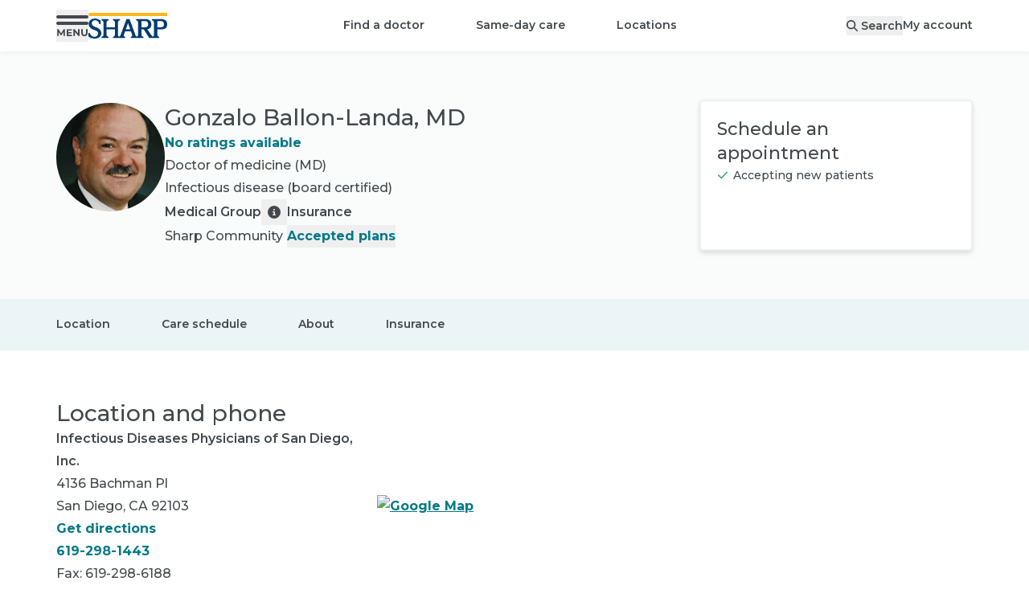

--- FILE ---
content_type: text/html; charset=utf-8
request_url: https://www.google.com/recaptcha/api2/anchor?ar=1&k=6LfGa2khAAAAAD593jJeAW0ZveRHqnl0QlA258AY&co=aHR0cHM6Ly93d3cuc2hhcnAuY29tOjQ0Mw..&hl=en&v=TkacYOdEJbdB_JjX802TMer9&size=invisible&anchor-ms=20000&execute-ms=15000&cb=xflalfchle6i
body_size: 45209
content:
<!DOCTYPE HTML><html dir="ltr" lang="en"><head><meta http-equiv="Content-Type" content="text/html; charset=UTF-8">
<meta http-equiv="X-UA-Compatible" content="IE=edge">
<title>reCAPTCHA</title>
<style type="text/css">
/* cyrillic-ext */
@font-face {
  font-family: 'Roboto';
  font-style: normal;
  font-weight: 400;
  src: url(//fonts.gstatic.com/s/roboto/v18/KFOmCnqEu92Fr1Mu72xKKTU1Kvnz.woff2) format('woff2');
  unicode-range: U+0460-052F, U+1C80-1C8A, U+20B4, U+2DE0-2DFF, U+A640-A69F, U+FE2E-FE2F;
}
/* cyrillic */
@font-face {
  font-family: 'Roboto';
  font-style: normal;
  font-weight: 400;
  src: url(//fonts.gstatic.com/s/roboto/v18/KFOmCnqEu92Fr1Mu5mxKKTU1Kvnz.woff2) format('woff2');
  unicode-range: U+0301, U+0400-045F, U+0490-0491, U+04B0-04B1, U+2116;
}
/* greek-ext */
@font-face {
  font-family: 'Roboto';
  font-style: normal;
  font-weight: 400;
  src: url(//fonts.gstatic.com/s/roboto/v18/KFOmCnqEu92Fr1Mu7mxKKTU1Kvnz.woff2) format('woff2');
  unicode-range: U+1F00-1FFF;
}
/* greek */
@font-face {
  font-family: 'Roboto';
  font-style: normal;
  font-weight: 400;
  src: url(//fonts.gstatic.com/s/roboto/v18/KFOmCnqEu92Fr1Mu4WxKKTU1Kvnz.woff2) format('woff2');
  unicode-range: U+0370-0377, U+037A-037F, U+0384-038A, U+038C, U+038E-03A1, U+03A3-03FF;
}
/* vietnamese */
@font-face {
  font-family: 'Roboto';
  font-style: normal;
  font-weight: 400;
  src: url(//fonts.gstatic.com/s/roboto/v18/KFOmCnqEu92Fr1Mu7WxKKTU1Kvnz.woff2) format('woff2');
  unicode-range: U+0102-0103, U+0110-0111, U+0128-0129, U+0168-0169, U+01A0-01A1, U+01AF-01B0, U+0300-0301, U+0303-0304, U+0308-0309, U+0323, U+0329, U+1EA0-1EF9, U+20AB;
}
/* latin-ext */
@font-face {
  font-family: 'Roboto';
  font-style: normal;
  font-weight: 400;
  src: url(//fonts.gstatic.com/s/roboto/v18/KFOmCnqEu92Fr1Mu7GxKKTU1Kvnz.woff2) format('woff2');
  unicode-range: U+0100-02BA, U+02BD-02C5, U+02C7-02CC, U+02CE-02D7, U+02DD-02FF, U+0304, U+0308, U+0329, U+1D00-1DBF, U+1E00-1E9F, U+1EF2-1EFF, U+2020, U+20A0-20AB, U+20AD-20C0, U+2113, U+2C60-2C7F, U+A720-A7FF;
}
/* latin */
@font-face {
  font-family: 'Roboto';
  font-style: normal;
  font-weight: 400;
  src: url(//fonts.gstatic.com/s/roboto/v18/KFOmCnqEu92Fr1Mu4mxKKTU1Kg.woff2) format('woff2');
  unicode-range: U+0000-00FF, U+0131, U+0152-0153, U+02BB-02BC, U+02C6, U+02DA, U+02DC, U+0304, U+0308, U+0329, U+2000-206F, U+20AC, U+2122, U+2191, U+2193, U+2212, U+2215, U+FEFF, U+FFFD;
}
/* cyrillic-ext */
@font-face {
  font-family: 'Roboto';
  font-style: normal;
  font-weight: 500;
  src: url(//fonts.gstatic.com/s/roboto/v18/KFOlCnqEu92Fr1MmEU9fCRc4AMP6lbBP.woff2) format('woff2');
  unicode-range: U+0460-052F, U+1C80-1C8A, U+20B4, U+2DE0-2DFF, U+A640-A69F, U+FE2E-FE2F;
}
/* cyrillic */
@font-face {
  font-family: 'Roboto';
  font-style: normal;
  font-weight: 500;
  src: url(//fonts.gstatic.com/s/roboto/v18/KFOlCnqEu92Fr1MmEU9fABc4AMP6lbBP.woff2) format('woff2');
  unicode-range: U+0301, U+0400-045F, U+0490-0491, U+04B0-04B1, U+2116;
}
/* greek-ext */
@font-face {
  font-family: 'Roboto';
  font-style: normal;
  font-weight: 500;
  src: url(//fonts.gstatic.com/s/roboto/v18/KFOlCnqEu92Fr1MmEU9fCBc4AMP6lbBP.woff2) format('woff2');
  unicode-range: U+1F00-1FFF;
}
/* greek */
@font-face {
  font-family: 'Roboto';
  font-style: normal;
  font-weight: 500;
  src: url(//fonts.gstatic.com/s/roboto/v18/KFOlCnqEu92Fr1MmEU9fBxc4AMP6lbBP.woff2) format('woff2');
  unicode-range: U+0370-0377, U+037A-037F, U+0384-038A, U+038C, U+038E-03A1, U+03A3-03FF;
}
/* vietnamese */
@font-face {
  font-family: 'Roboto';
  font-style: normal;
  font-weight: 500;
  src: url(//fonts.gstatic.com/s/roboto/v18/KFOlCnqEu92Fr1MmEU9fCxc4AMP6lbBP.woff2) format('woff2');
  unicode-range: U+0102-0103, U+0110-0111, U+0128-0129, U+0168-0169, U+01A0-01A1, U+01AF-01B0, U+0300-0301, U+0303-0304, U+0308-0309, U+0323, U+0329, U+1EA0-1EF9, U+20AB;
}
/* latin-ext */
@font-face {
  font-family: 'Roboto';
  font-style: normal;
  font-weight: 500;
  src: url(//fonts.gstatic.com/s/roboto/v18/KFOlCnqEu92Fr1MmEU9fChc4AMP6lbBP.woff2) format('woff2');
  unicode-range: U+0100-02BA, U+02BD-02C5, U+02C7-02CC, U+02CE-02D7, U+02DD-02FF, U+0304, U+0308, U+0329, U+1D00-1DBF, U+1E00-1E9F, U+1EF2-1EFF, U+2020, U+20A0-20AB, U+20AD-20C0, U+2113, U+2C60-2C7F, U+A720-A7FF;
}
/* latin */
@font-face {
  font-family: 'Roboto';
  font-style: normal;
  font-weight: 500;
  src: url(//fonts.gstatic.com/s/roboto/v18/KFOlCnqEu92Fr1MmEU9fBBc4AMP6lQ.woff2) format('woff2');
  unicode-range: U+0000-00FF, U+0131, U+0152-0153, U+02BB-02BC, U+02C6, U+02DA, U+02DC, U+0304, U+0308, U+0329, U+2000-206F, U+20AC, U+2122, U+2191, U+2193, U+2212, U+2215, U+FEFF, U+FFFD;
}
/* cyrillic-ext */
@font-face {
  font-family: 'Roboto';
  font-style: normal;
  font-weight: 900;
  src: url(//fonts.gstatic.com/s/roboto/v18/KFOlCnqEu92Fr1MmYUtfCRc4AMP6lbBP.woff2) format('woff2');
  unicode-range: U+0460-052F, U+1C80-1C8A, U+20B4, U+2DE0-2DFF, U+A640-A69F, U+FE2E-FE2F;
}
/* cyrillic */
@font-face {
  font-family: 'Roboto';
  font-style: normal;
  font-weight: 900;
  src: url(//fonts.gstatic.com/s/roboto/v18/KFOlCnqEu92Fr1MmYUtfABc4AMP6lbBP.woff2) format('woff2');
  unicode-range: U+0301, U+0400-045F, U+0490-0491, U+04B0-04B1, U+2116;
}
/* greek-ext */
@font-face {
  font-family: 'Roboto';
  font-style: normal;
  font-weight: 900;
  src: url(//fonts.gstatic.com/s/roboto/v18/KFOlCnqEu92Fr1MmYUtfCBc4AMP6lbBP.woff2) format('woff2');
  unicode-range: U+1F00-1FFF;
}
/* greek */
@font-face {
  font-family: 'Roboto';
  font-style: normal;
  font-weight: 900;
  src: url(//fonts.gstatic.com/s/roboto/v18/KFOlCnqEu92Fr1MmYUtfBxc4AMP6lbBP.woff2) format('woff2');
  unicode-range: U+0370-0377, U+037A-037F, U+0384-038A, U+038C, U+038E-03A1, U+03A3-03FF;
}
/* vietnamese */
@font-face {
  font-family: 'Roboto';
  font-style: normal;
  font-weight: 900;
  src: url(//fonts.gstatic.com/s/roboto/v18/KFOlCnqEu92Fr1MmYUtfCxc4AMP6lbBP.woff2) format('woff2');
  unicode-range: U+0102-0103, U+0110-0111, U+0128-0129, U+0168-0169, U+01A0-01A1, U+01AF-01B0, U+0300-0301, U+0303-0304, U+0308-0309, U+0323, U+0329, U+1EA0-1EF9, U+20AB;
}
/* latin-ext */
@font-face {
  font-family: 'Roboto';
  font-style: normal;
  font-weight: 900;
  src: url(//fonts.gstatic.com/s/roboto/v18/KFOlCnqEu92Fr1MmYUtfChc4AMP6lbBP.woff2) format('woff2');
  unicode-range: U+0100-02BA, U+02BD-02C5, U+02C7-02CC, U+02CE-02D7, U+02DD-02FF, U+0304, U+0308, U+0329, U+1D00-1DBF, U+1E00-1E9F, U+1EF2-1EFF, U+2020, U+20A0-20AB, U+20AD-20C0, U+2113, U+2C60-2C7F, U+A720-A7FF;
}
/* latin */
@font-face {
  font-family: 'Roboto';
  font-style: normal;
  font-weight: 900;
  src: url(//fonts.gstatic.com/s/roboto/v18/KFOlCnqEu92Fr1MmYUtfBBc4AMP6lQ.woff2) format('woff2');
  unicode-range: U+0000-00FF, U+0131, U+0152-0153, U+02BB-02BC, U+02C6, U+02DA, U+02DC, U+0304, U+0308, U+0329, U+2000-206F, U+20AC, U+2122, U+2191, U+2193, U+2212, U+2215, U+FEFF, U+FFFD;
}

</style>
<link rel="stylesheet" type="text/css" href="https://www.gstatic.com/recaptcha/releases/TkacYOdEJbdB_JjX802TMer9/styles__ltr.css">
<script nonce="gqGxGbIM2RYY3Q9Enn8ziA" type="text/javascript">window['__recaptcha_api'] = 'https://www.google.com/recaptcha/api2/';</script>
<script type="text/javascript" src="https://www.gstatic.com/recaptcha/releases/TkacYOdEJbdB_JjX802TMer9/recaptcha__en.js" nonce="gqGxGbIM2RYY3Q9Enn8ziA">
      
    </script></head>
<body><div id="rc-anchor-alert" class="rc-anchor-alert"></div>
<input type="hidden" id="recaptcha-token" value="[base64]">
<script type="text/javascript" nonce="gqGxGbIM2RYY3Q9Enn8ziA">
      recaptcha.anchor.Main.init("[\x22ainput\x22,[\x22bgdata\x22,\x22\x22,\[base64]/SFtmKytdPWc6KGc8MjA0OD9IW2YrK109Zz4+NnwxOTI6KChnJjY0NTEyKT09NTUyOTYmJnYrMTxMLmxlbmd0aCYmKEwuY2hhckNvZGVBdCh2KzEpJjY0NTEyKT09NTYzMjA/[base64]/[base64]/[base64]/[base64]/[base64]/[base64]/[base64]/[base64]/[base64]/[base64]/[base64]/[base64]/[base64]\\u003d\\u003d\x22,\[base64]\x22,\[base64]/[base64]/CmysGwpRmw64XQMOOUiEtw5rCscK8EsKfw5VNw6dnbzkgRirDo30AGsOmVQ/DhsOHX8KNSVgoB8OcAMO5w5fDmD3Dp8OAwqYlw4NVPEpiw73CsCQ5R8OLwr0awpzCkcKUB0svw4jDuTJ9wr/DijJqL1XCp2/[base64]/wqpJGALDgFgRHWbDjA/DvQQLw5QbAQJGdxVdPSLCscKTbMOSVMKcw7zDlAnCiQ3DnsOgwqPDpFxEw5TCscOmwpctPMOed8O6woPCiATCmDjDsgkkT8KHTFPDjD5/A8KCw6pDwqpoNsKNcwQIw6LCrw1DWS42w7HDr8KbBR/ChsOhwrbDjcObw6AfXVZHwrnCisKHw7JACsKMw7jCtcKyE8KHwqnCl8K0woPCg1IWEsKBwodTw554PcKpwqnCusKJFw7DgcOJXgHCu8KwDh7CrsKiwo3CgkvDoj3CgMO3woJZw7HChcKpMnvClWnDrlrDtMKqwobDnxnCsV0iwrlnfsOAYMKhw7/DtyPCuxjCpzXCiQlfBgFRwqwZwofDhTE+XMOKdcOXw5dtejUMwqlBd2DDoBnDusONw73ClcKZwrIWwqErw4xNXsOcwqY1wozDjsKAw5Ajw5bCusKFcsOiacO/LsKxKzobwpxEw71pC8KCwo5kUljDm8OkJsKqaybCu8O9wo7Drh7CssK8wqdKw4kJwoQlwoXCjTMEfcKUT0ohXcKEw4MpQhgpw4XCpkvCijpEwqbDm0/DlgjCu01Tw6c6wqHDu0JdLWzDvn7CnsKrw59Yw6BNM8Kkw4TDhVfDpcOSwqd7w7/Dg8O5w4DDjzzDvMKFw4AUV8OAMSrCocOvw7Z+YEl2w5sJY8OPwp3CgF7CtMOcw4DDj0nCksOCXWrCskbCmjfCnQRMFcKzX8KdS8KmcMK1w7VEQsKST2ddwqh5FcK7w7DDizwpGUxfeXUtw6LDhsKfw4QhXsOnNjkEUzdaRMKfCHl+FBNtBS5RwqINb8Ocw4EVwo/CrMO9wqxYZQh2FMKlw65Awo7DkMODQsO6bsObw5/CpsKMCW4uwqHCm8KdI8K3ScKqwp/CicOsw7xDcXcgTMO6cwVQFH4Vw4nCm8KZUUFGZnNtIcKLwq9iw4JKw6Mdw7gKw7zCsW0UBcOnw7UrYsOTwq3DmRI/w43DoWbCkcKnTXzCnsOBZw9Pw4Bew51Yw4psZMKfVMORHnXChMOMOsKWVQwaQ8OqwrNrw41aLMOSPXQswqvDi20tWcKoLVLDkmHDisKNw7vCvXRbfsK1BMKtOivDocOVLQrClMOpcVbCo8K9R1vDiMKiYSfCrA7DlSbCphPDj1XDnyMjwpTCsMO5V8KRw6Q/wqxBwrjCusKTMVdUIg9Uw4DDk8Kcw7BfwoDCvTjDgywVXRnDmcKFRzbDgcK/PkHDjcKjSX7DtRTDnsKSED3CvC/DkcKXwqFdWcOQBnFnw5RAwpLCn8KXw69qQSARw6LCpMKuAsOTw5DDscOVw6U9wpgOKwZtJgLDjMKGaWHDjcO/w5bChCDCjwnCqMKKCcOcw5dGwofCglpWByYmw7PCgQnDq8Ouw5vCgWkqwpEXw6cASsOvwovDrsOyBMKlwo9Uwqx/w6YjbGVZJCnCvlPDlUjDjsO3OMKlHA4sw4hoEMODQQpXw4rDpsKdSk7CkcKHP0FZScK6d8OiN0PDgnAOw5wrCyrDuj0OEDXCp8K3DcO+w4XDs0wIw7Fbw5wYwrvDgGAOwqLDqMK4wqN/wpvCsMOCw7EXC8OawqjCoxchTsKEHcOkBwwxw70GVCXDkMK7Y8Kfw58OasKDe2bDj0DCrcKOwo/CmsKlwqJ0O8KkVsKmwonCqcKDw7Bgw5XDvRvCqsKuwo9zTDthFzwiwpfCo8KrQcOgfMOyCAjCn3/CoMKMw55Wwp5CEMKvTDc9w7bDlcKtaV5/XS7CoMK+ECXDuU1AYMO6GsOZfwI7wp/DgcOYwqzCujYBBsOHw47CmsKaw4QNw4g1w7pxwqDDvcOFWsO6ZcOKw7EOw58pA8K2dm8vw5TDqGMew6XDthMdwrDDkV/Cn1EZw4HCrsO4wqFYOS3DmMOTwp8ZO8O3ZcK+w5NLHMOsCmQbcX3DqcKbZsOkGcOaaChFXMK8bcK4fxFFbCzDqsOKw6xqQsKDbl0OVk5rw6HCscOPCn3DgQPDpjfDlSnCmcOyw5USBsKPwqzCrDXCnMOMFwvDpEhAUhdFU8KkccK6XTvDvxlLw7saAw/Dg8Kpw4vCp8OxOQ0iw7HDqAlmeyrCgMKUwpvCscOIw67Dm8KLw4fDs8OQwrdzPEPCmcKUbHsET8OIw5Acw4XDu8Omw6TDv1TDrMO/wrrCm8Ofw44wTsK+dCzDu8KrJcK0GMOBwq/Dt09ow5IIwo1wC8KRDQrCksOJw6LChCDDrsOPwqnDg8O2Ryh2w6zCksOPwqXDi3pnw74Mf8Ktwr0dMsO7w5UswrxBBHZWIQPDiBx/TGJgw5tmwr/[base64]/wq/[base64]/Cm8O9w6cuAsOwwplWLMOHw4XCuVrClsO2wpjCnEZgw4bCr2zDrgbCrcOcJifDhixiw5/Chgcaw6HDosKyw5DDgWrDu8O0w5F2wqLDqW7CucKDMwsOw5vDrhLCvsKNRcK3OsOgHRfDqFlzQMOJK8ONJTjChMOsw7dMFXrDtGQoesKaw6jDgsKeHsO8ZMODM8K1w6PCrk/DpEzDpsKga8Kvwql2woHDugtnc1XCvxvColh8VU1Qwq/DhEXCqsO/[base64]/Dk3VDwqnCtDXDkMOkT2c9AsO6w7LCjMOkw5ctC8Kpw4nCvh7CuQDDhFA+w7h1cHEkw5xwwrUGw54ONMKbQwTDpsO8dA/[base64]/[base64]/[base64]/DnsOkOcKAZ2vCtcOgwovDlsKAQ2DCqFIVwqJvw6nCs3Npwr8MbyrDk8KkIsOawoPCiTg2w7gjOR/ChynCoS8HF8OWFjPDoxPDoU/[base64]/wpk0wo3DqE3CjcKSMA59w5MvwpDDoMOAwr7ChMOQwqU8wp3DlsKPN0rCm0PCrlVySsO1AcOSOWwlKEzCjQIgw4Msw7HCqkhdw5Jsw7d8WRXDjsKfw5jDqcOOEMK/GcOYYALCsg/[base64]/Dri5jAX3DjsKtw5nCrxvDtcObY8OuBcOybxDDrsOLwq7DkMOqwpzDgsKDLgrCsjpmwoF3ccK/IMK5QV7CsXc9IB9TwpHCv2IobjVsUMKvM8KCwokfwrZse8KxPjPCjHfDhMK6EmjDmAg6H8KrwoDDsEbDlcK4wrloHhfCoMOUwqjDiG4pw77CrX7DncODw5HCuHjDmVXDhMKMw6dzAMOVM8K5w6ZSalPCnFEea8OxwqwywqzDlVzCikLCvMKNwrfDmxPCsMO/[base64]/DhcK2wp/CnUYkwqETTsOTw47CoMOrw5LCgBg4w40DwozDj8KYPDMgwoLDlsKpwpjCgV3DkcO+GzNWwplRdzkLw7/[base64]/DhcOkFlTDsQPCscOCw5oNw5LDocOrw7YCWsKiw4kkwpLCt0bCg8ODwpY7VMOYfzbClsOWci9gwotrZ0bDpsKVw7TDksOxw6wgScK/Gwd1w78TwpZrw4XDkEAmL8OYw7zDhMOjwqLCucKuwo7DjSMcwqHCgcO1wqp/B8KdwoN+w43DgmrCn8KgwqbCumEtw5dowr/DuCTDpsKhwqhIU8OQwp3DiMOIWwDDkB9vw6TCmDcAc8OuwoxFGxzDrMOCaErCq8KlTcK5CMOYBcOuJ3PCucO+woPCi8Kvw4fCpitbw5NJw4pRwrM+Y8KOw6ACCmfChMObR3/CjkImOyxnTSzDnsOTw4fCtMOYwp7CtkjDuRh7ex/CqH8kLcKxwp3CjsO9wqjCpMOXA8OoHDDDtcO5wo0cw5R/[base64]/[base64]/CqsOWw5wiw5lQZnnCnzAEw7dhw6nDn8OxPD7Cn1cEZXTCrcOIw4Q3w7nDhRbChcO2w73CmsOYeVwqwqh/w74/GcK+VcKqw5bCpsOIwpPCi8O8w64uS0TCkllEOWBfw5RMJ8KCw5hswq5Wwo3DiMKrdsOfHBnCsEHDrknCisOMYXEww5HCpcOqTVrDnGMFw7DCmMKlw73DtHUswqV+LnHCosO7wrd+wqBUwq4kwq/[base64]/DhwjCmXIBOFBEwoZQHsKtw6vDtcOkw5zCnMOMw7jCjcKHLcOUw4owNMKvDFMFRWXCh8OSw7wIw4IAwokNb8OxwpDDsxdbw7F7QCx1wotBwqARJcKEacOiw5DCrcObw699w5bCmcOWwrTDi8KERx3Dsl7CpFQALT1gKxrCoMOxJsODIMKuFMK/KMONI8KvG8O/w7PCgQprV8OEdU4Fw7zCqi/CqsOxwpfCmgPDoh8Zw55iwpTCpltZwobDocKRw6/DiHrDn2/CqmbClE8Ww5/CgVE3F8K0RD/DpMOTGsKYw5/CvTYwdcKbIFzCi1TCoR0Ww4JuwqbCgXvDm3TDvWnCokYgVMK3dcKdEcK/UFLDk8Kqwr95w4DCisKBwrzCvMOrwrfCmcOowrjCocOMw4gPX090SFPCs8KTFVYowoA+w6gdwp7CmDLCi8OHOznCjSvCmBfCvlBhTgXDiA53XCECwocHw5c7Lw/CusOpw7rDksOYETdYw5BbJsKEw5sOw4hWDMO9w6vCqgNnwpxrwojCoXRHw4gswrjDlWHCjGDCtMO2wr/Ch8OPNsOuw7TCiXM+w6glwoJ/wrAXZsOEw5xNCk8vLAbDkDjCgcOYw7nCtzHDgcKWEDHDtMKmwoLCm8OIw4XCnsKGwq09wqAPwrZVQhNaw4cPwp0FwrvDnyvDqiBpOXYswpzDlitjw5jCusO/w5TDsxw8NsKgwpUOw67CgcKqZsOCFFbCkjTConXCtz4Jw4dNwqfDhGBDY8OLbMKkd8KTwrpqIXxnDQTCscONTXhrwqXCslnCtD/CtsOXTcODw6I1w4Btwow8wprCpRrCnglYTjQQGVTCsRbDgh/DnX1IRsONwrRTw4fDjkDCqcKowqLCqcKSU1fCrsKhwqMhwqbCpcO6wrIHV8K3X8OQwobCgsOvwohNw5gHOsKTwqDCg8OGDsKDwqwDCMKZwr1KawDDtQrDhcOBQcO3SMOswqHDtkAGQ8OXVsOywqNmwoRUw65Ew4ZjL8O0UW/CmWxMw4EUP1tXInzCoMKNwrMrbcOCw4DDpcOzw4pVBAZaNsOSwrZHw4dTFwUAWBrCmMKBRXfDqcOkw7gaCCzDlsKQwqPCvk3DlgfDj8OaaWnDsCEgN0bDj8KmwqzCo8KUT8OLOnp2woAGw6/[base64]/[base64]/DcKPwrTDjgN3w6YKw6EVwo7Dv1HCnsOqRcOpB8K1KMODWMKZUcOgw5HClF/DgsKDw7rClkHCmUnChRXDhRDDvcOJw5R0T8O6bcKELMKZwpFfw7lawrMyw6pRw4sOwqg8KX1iM8OHwro3w57DsAQWIXMbw7/CjRoBw7Q7w5owwqTClMOXw4TDiy5/[base64]/DkcKNw6fCuWczwroRcH8ew6/DpjDCpcKQw5gSwpNnElDCicOOTsO/[base64]/CrlvCrcKHw7dUw5fCq8Kgw5fCkcK4w7AnwovCjGpKw6HCpcKow7bDusOaw5vDsiIFwpgowpTDlMOgwrnDrGzDiMO2w45CKgIcJXLDt21jQgvDqjvDlwoBX8OBwq3DsELCkFxiHMOCw4ZRLMKLAQrCnsKvwolKNcOECg/Ch8O7worDnsO8w5LClhDCpAwYRi00w7rDqcOGNMKJcEJABcOcw4ZGw6rCmMKIwqbDh8KcwqfDrcOKF3PCmAIjwqxKw4PCh8KVYADCgTlnwoISw6nCgcOrw6/CmnwZwovCvhYjwrlVCUHDrMK2w6PCiMOSEThIC1xMwrPCosOLOEDDpQZdw67ChUtowqzDu8OZV1TCmg3CoiDChiDCicO3WsKGwp1dDcK9RsOlw4QdSsK9wrhFHcKkw45iQBPCjsKAe8Oxw5hrwp9FF8OgwonDp8Kvwq3CgsO9BkVyZFpcwq8TCUzCu3ghwp/CtkkSWyHDrsKcGQUHP2zDssOYw6kuw7LDsEDDq3bDnQ/CmcOdbVd9NFB7BHcBcsKWw5JFaS4DSsO+TMOGHMOOw7kWcXdnaQdkwrnCgcOufnkgEC7DpsO6w7t4w5nDmghKw4MaWw4pScO4w71THcKjAkp/wo7DgsKbwqwwwoAqw40rI8ORw5XCnsOGGcOSY39kwq7CvcOvw7PDvF/CgibDlsKHU8O4FnBAw6LCh8KTwq4IK2QywpLDiFHCjMOYCcKmwqlibD7DrW3CmExPwqRMOh5Lw7hKwqXDn8K7BXbCkUrCusKFRi/CmmXDhcOYwqpfwqHDm8OsDUzDmkwrHibDqcKjwpfDkcOXwpFzUMOnecKxwpt+HBRqf8OFwr4Rw5p3PUklIAoQIMOgw60AIBZXTyvCoMO6PcK/[base64]/LMOiGsO3w4MIwrwWGsO2wrhmRz5xcX9zwowZDQzDqHwEwr7DrGvDmMKEOjnCscKTwqjDuMOSwppRwqJuOWwsKXZELcO/w4kDaW4MwoNGUsKNwqjDnMOrNzbCpcKbwqkaBRjDry47wpImwp1IacOAwr/CpzMTX8Ocw4kxwqbDqj3CisO4DMK6H8OdXVLDukPCucOVw6vDj04uccKIw7rCosOQKV/DgMONwpAFwojDuMOlTMOMw7/DjcKiwrvCusOWw5HCtcOLdcOVw7LDr0xpMlXCiMKEw4nDr8O0BDs/NcO/eVlFw6Uvw7/DpsOrwq7CrAvCnWclw6FfFMK8JMOsb8KlwowLw6jDvGkrw6dewr/CpcKxw75Fw6lFwqvDhcKMSioGwq9uM8K+YcOwecKGWAHDuzQpZcOSwoPClsOmwpsywq4GwpY3wod7w6Ypb3rClQtBTnrCscK4w6lwC8Ohw7tVw5jCmQLDpg11w4jDq8O5wpcdwpQeKMOqw4hfC3AUEcKhCE/Dq0PCncK1wq8/wqs3wq3CrU7DoQxADRMEV8Oawr7CncK3w7keZQENwogeIijCmis5eCIqwpJHwpQFBMKOY8KSFTnDrsKaTcOhX8K7ZCzCmmNRC0UJw6Rqw7EtI1F9HAIDwrjChMOXLMKTw5HDsMObLcKZwp7CvG8HeMKHw6dWw7RCNS3DtXHCmsKqwoPCgMKzw6/DslNWwprCp2Bww6AsXXpgS8KobMKpA8OowofCr8O1wrHCk8KNEkMyw5ZcCMO2wqDCunclN8OcWsOhRcOVwprClMOKw7TDsX5qeMKyLsO7c2cLw7rCjMOoLsK9fcKwY21Gw6/Ctg1zJw83wqXCpRzDusKAw6rDgDTClsOMJR7CjsKiEMKbwoHCnk5/Y8O7LcOTWsK/D8ODw5bCnFXCpcKWYyZSwrZ2WMKSUX1AAsKdBsKmw7LDt8KdwpLClsKmNMKPbkxfw6XDkcKOw7ZhwoLDsmzClsOGw4HCqVDDigfDq1wsw7jCi0x4w7vCtg/[base64]/DgmNiIxTCrW5Fw5FeWcKGCsKBw4jDhnDCvR7DhMKia8ObwpbCukfCikzCs0HCgT5fAsKywpfCgA0nw6BBw67CpVRGR1gNAh8vwrPDvh/CnsObCQvCocKfVikmwr08wo0qwotmwq/DhkEOw5rDrinCmMKxGl3DsxM5wpXDly0bHQDCqTgvasKUVVvCml84w5fDusKswrkTdkPCoGINJ8KkMsKswpLDkFHCtVbDtMOmXcKUw5HCmsOlw70lFRvDrsKVSsKlw7JEKcONw5M/wrTCg8KYJMK6w7Myw5sISsOZcnDCjcOxwrJNw4vDuMKVw7fDgMO9CAjDgcKCNBbCuAzDt0vCj8O9w64tY8Ope19ZEyVNFWwtw7/CkSFbw6zDmULDg8O/wo8Aw77CsXMdDQTDul0VEFLDiB4ew7giGRnClcOSwr/[base64]/[base64]/d8OewrzCkUM1wo7CoyPDvMOmw6xTPG/DhMO7woUQXDvDtsOvGMOGaMOcw4dOw48xKR/DtcOnOMOiHsORLkbDi1wuw5bCmcOxPWLCpU7CoigUw7XCuyM5CMOjM8OzwoDCiEQKwqPDjl/DiUjCpUXDmUTCvzrDq8OLwpEXe8KZZGTDmAfDosK8U8OrD3fDl3zCiEPDnRbCmMOvBytEwpx7w4vCvsKhw5DDqz7Du8O3wrTDkMOmIjDDphzDj8OvfcKYacOvBcO1OsKKw4TDj8Ozw6teVEHCuQbCi8OjTMORwpXCssOoRn8nR8K/w60ZVV4dwppUWQvCgsOiYsKiwp8yLMKBwrgrw43DmcKbw6HDk8ObwpPCtsKNF2PCpSYDwqfDhgPCuVfCqcKQIsOmw7xeIcKEw49YNMOnw7pqWlAhw5RvwofDi8K/wq/Dk8O2WTQBX8OtwprCkU/CucO9ZMKTwp7Do8Kgw7PCh3LDmsORwpJhAcO3H1QJIMK5cGXDjncAf8OFL8K9wpBtEMOAwqfCt0QkKFVYw48FwrvDg8KKw4/CrMKjUARJSsKIw70lwprCqkJKZ8KNwrbCnsOROgl4OMOhw51YwqXCnMK1CVvDsWjDncKmwqtSw5/DhsKbcMKEJg3DksKYEgnCvcOHwrPDv8KvwqRdwp/CtsOVV8KxaMOYaGbDqcKMbMKvwrZFZR5qw7rDgsOUAGAgOcO1w4gKwobCj8OeNsOBw4o7w4UZT0hLw7xMw559DxBLw4kEwrzCtMKqwqfCgcOBJEjCuVnDjMOqw7ENwpERwq4Sw50/w4JCwrLDr8OfSMKUY8OGW0wCwoLDoMKzw7jCqsOlwp1gw63DhsOgHSswacOFY8OCQEEtwqbDhsOxcMOqdisvw6XCuVHComZaecK1cDRRwrzCr8KYw7zDqxhzwrklw7jDqmDCjz/[base64]/[base64]/Al/Cj8OLKcKfMcKOT8O6esOMPcKFw7LCpQR+w61pXkR4wr0KwpJBBHEZWcKGB8O3wo/DksKMNQnCqTJObSbDkxfCqQnDusK/ZcKLfRrDgRxtSMKdwovDqcKdw6Q4eHBPwrEWWwrCiXJpwrtVw5kgwqTCvlnDpsOJwp/DvwXDvHtowqPDpMKedcOMOGfDh8KFw4p/wp3Cu2gVX8KzQsK4wo0Fwqt5wrYwGMOgEDkRwoDDmsK0w6zCo2fDmcKQwoMJw7YUcmUgwoAbMWpEZcKYwqDDmHrCtsOVX8OEwophwoLDpzB8wqXDlsKuwpRoKcO2c8Owwox1wpLCksKfQ8KxcS1fw5F0wp3CncOTY8OSwr/Ci8O9wq7Cvy9bIcOHw55BMjxwwonCiz/DgC/[base64]/wq4QN0rCvcOdwrLDlcKKP3fCoTjCmEzCq8O6wqwoVzTDusOpw4lYw7nClkZ/C8Ksw6wTNwLDrGVIwqrCs8OfGcKDS8KHw6QmY8O2w5nDi8O3w75kRsKVw43DkyBFWsKbwpzCklbCh8KKWiB9IsORdMKOw4p1AMKCwoMsXV8Fw7UywqcYw4HCiFnDscK+NHsEwpQEw74vw5wYw6t1OsKsbcKCSMOCw4oCw5M/wrvDkHFswpF9w67Dq3zChh1YcTd4wphsOMKsw6PCicK7wpzCvcKhw6Mew59fw5AqwpIxw6LDlgLClMKPK8KxOE5id8KLwo9gXMOtIwVBPsO6bwHCg0MhwolrY8KZAmXCuQ/CjMK0DMOhw7nDhibDty3DvBh5LMKuwpbCgEBTTHbCtsKUG8KYw4svw61/w5/[base64]/[base64]/DoGIJw7BUW8ODwrTClDYew480ccKTwosiw4UGCgFhwrBOHgU5JQvCpsOTwoQ5w7XCmHVkJsKYOsOGwpN2XQbCizRfw7wrPsK0woBHBRzDqsO5w4B4VXc0wq7ChAccIUcqwrFPUcKhXcOyNX9bXsODeSLDm1PCpjczFx18T8KIw5rCgVF1wr0/WVAAwpkkeWvChFPDh8OqQXdhRcOBK8OAwoU5wojCucKXe29FwpjCglZ4wpANPsOdcRInbhsnXMKLw4bDmsOkwp3Cm8Opw4p9wrxfS1/DlMKjbkfCtxJCwplHfsKEwrrCt8Krw4fDpsOew6UAwrJQw5HDqMKVdMKiwrXDk3xUSWLCrsKfw4g2w7EZwpY4wp/DqSccbDFvJnpnasO9BcOGesKrwqvCtMKQT8O6w65Cw49Tw641OiPCkhA4c1/[base64]/w6fCihZmw69cPsOmFwB2RsOCbcOaw4/CuRfCtHwbMC/Cu8KKAnl3bUImw6HCl8OMHMOswpMdwoUpAXBlUMKZW8Kyw4rDm8KJL8Khw6wIwrLDl3HDp8O4w7TDt0YJw5cew7rDpsKUKGIXHcOleMKTSMOfwoknw5QDMmPDvFUgXMKNwqIpwoLDhyzCpDTDmzHCkMOzwo/CusOQZj03XMKJw4zDpMOvw43Ci8KwKW7CvnjDncOXVsK6w5FzwpHCtcOZwo5yw4V/XzUnw5nCksOoDcOow59owq7DlHPChQ3DpcOgwrTDhsKDXsOYwr5swr7CrsOwwpRMw4HDpjTDqhnDrW9JwpzCgHbCqSNiSsOxYcO6w5lbw4jDlsO0EcK+I3dIWcO6w4/Dt8Onw4HDl8Kfw6bCvMO1HMKecy7DknfDisOvwqrCiMO6w5PDl8KODcO9w6MMc2RjCWfDtMOlGcOSwrUiw6gcwr3DhMKtw6INw6DDocKrScOIw7hgw7MxN8ONTALCh2nCnVlvw5LCuMKlPHTCiGk7G0DCvcKKRsO7wpkHw63Dj8OVCiJNL8OpGU5wYsOmVnDDkhttw5/CgUJAwrjCijvCnz4nwrohw6/DlcOdwpLCmCMzcMOCccKfagV5BiTDjDLCs8Kswr3DlC9vw47Dr8OtBMKMDcOFBsKtwrvCjD3DtMOcw4wyw6NXw4/DrRbCoAIeLcOCw4HDrsKGw5YdQMONwobCq8K3PB3CsUbDvhjDtQxTbkrCmMOcwodGf1PDr34oaAEHw5A0w5vDtEtGNsO7wr98csKEOzMTw5N/WsKpw5tdw6xSJj1zEsOUwqFdWF3DrMKwKMOIw749KcOIwqk3SEDDo1rCvRnDu1vCgmcdw7QRfMKOwrsMw4wxSUrCkMObD8Kvw57Dk3/DtClmw63DgH7DuHbCisOEw7TCsxoWYH/DncONwqQvwpEgVMKvCErCv8Kaw7TDrh0uG3bDlcK4w5VSFHrCjcOMwrtBw5jDhsOLO1RoRcO5w7VcwrHDq8OYfMKMw6fCnsKNw4wCcntvwpDCsxnCnMKEwo7CvsK/KsO2wpPCthdWw6fCsWQ0wq/CiGgNwo8Dw4fDsmwvw7Ufw77CksOPVT3DqwTCoRDCrx80w6/DjFXDgkLDrUvCl8K5w5TChXoybMKBwrPDng9gwoTDrTfCnRvDm8KYZcKDYV/CqsOjw6PDrXzDmw0xwoJlwpnDqMKTLsKOXMKTV8OPwrVSw5NXwp59woIyw5rDn3vDhsK7woLDhMKIw7bDpsOAw7FiJA/Dpll9w5Y6L8KJwrpJCsOiamILwr8Jw4BnwoXDvnXDnVTCml/[base64]/[base64]/[base64]/DlcKOTzo9w7zCtGTCp8KbwosoG8KwwpXCrcOYCRzDgcK8Z0rCgiUDwq/DgzMkw5wTwqcOw5V/w6/DhcOTRMKow61VNhYKXsOsw5lXwo8NYGVDHC/CknTCsWNew5PDgXhDSWUjw7Bjw5HDv8OKccKIwpfClcOvBsOnFcKgwowYw4rCuhAHwoRHwpxRPMOzw4vCtsK0a3/CmcOuwpgHJcOcwrbCksKHEsOWwrMhRT7DjhZ9wojDkh/DicOQZcOcFSYkw6rCojstw7NQSMKxO0rDo8K/w6B8woDDsMKBD8OFwqwBMMKfNsKuw6IRw4dUw7jCrsOnw7guw6rCrMKPw7LDqMKoIMOFw5YmXldpaMKpT3jCoj/[base64]/[base64]/CuHUMNz04N8OAXcOnK8KWwoFOwoPCqcKTIwzCkcKOwollw44Jw7jCoEUTw6k9eh4uw7bDjFgNZWdYw6TDs1U/XWXDhcOgYUnDjMOXwo42w5cWdcO/[base64]/CpmbCqMKydMKlwo8eQx3CocONw4ZlwoswwrnChcOYTcK7M3ZZT8O+wrXCkMOYw7VAWsOVwrjCjMKTXgNBTcKuwrw5wpw/NMOjwpAhwpJpYcOGwp4ww5Z5UMODw7oywoDDtAjDrQXCncKxw51EwqPDiSrCiVxeQsOpw7piwqXDs8Ktw7LCgT7CkMKTw7IjGjrCnsOCw6LDn1LDj8OZw7fDhBvCvcOpe8OmJnc3A3/DqBnCqsKAesKAOMKHXUxlfyFiw58HwqHCp8KKPcOHXMKDw55TdA5XwpVxATHDkhdzZnTCjT3ClsKFwqrDpcO3w7VbKUbDv8Klw4PDj3kswok5BsKAw5bDmjvChzhoF8OBw6JxY3ZwWsKsL8KDXjPDmQ7Cpi46w5XCimFAw4nDmSxbw7fDqE0dexgHDF/CqsK4KxNRXsKZfE4uwoNRIw4gRl9RFnkew4fDicKhwpjDhX/DpxhLwpUjw5rCi3HCpsKBw4YvAzI4esObwoHDrFtrw6XCmcKtZHPCmcOYMcKTwpEjwqvDuUgrXj0rJUDCn297F8O2wo4pw65uwr9mwrPDrMOOw4hpZV1JQsK4wpNRKsK3fMOAFDrDlUQaw4vCtlHDhsKTdm/DuMOrwq7Cm1wjwrbCncKFTcOSwoXDoGggFQ3CmMKpwr/[base64]/CjSIGKmRmB8KiOsKkw6Qjw77ChVrDgGhjw4nDqw0zw5XCjAk7CcO3wrQBw5fCmMOtwp/[base64]/DqcK/wrrDrcKAw5jChsKbw48UwpJuC8OFY8KUw5Vkw5vCsQUIOk8SCcODDjJ9fMKNLgLDrDhgCE4twpnDgsO/w73CsMK8Z8OpfcKgIX5Mw7tnwrPChlk3YMKKcXLDh3rCoMK3OHXCgMKBLsOWIgJHN8KyAsOQIiXDhyR6w7cdwpc/X8Kmw5DDgsKGwqjCvcKSw5olwrZ0w7vCnGHCj8ONwofCggfCtcO3wpcUc8KkFzHDksOOAMKqMsOQwqnCu23DtMK8d8OKDngsw7LDkcKgw4gAIsOJw4TCuy3DlsKOYsKUw5Ruw7vCscOxwqTChwk5w4gqw7DDn8OiHMKKw6bCo8K+f8ORKhVCw6ZBw41gwr/DkhjCsMO/J2wRw6nDnsKHbi4Kw77DlMOkw5wUwoLDgsOcw7HDpHZmKAjCmhRQworDh8O8Bm7CtMOTFMKoEcOlwqjDoQBywpDCsUwzV2fDn8Ote0ZqbA1/wpNHw4FaK8KQMMKafj4gMVDDsMKWVDwBwqozw5JEEsOvUH0Uwr3DtiIKw4/Co2BAwrXCgcOQbCNhDDQ6DV4QwprDssK9wqFCwpXCikDDv8KbZ8KSCnDCjMKLasKPw4XCpAHCt8O8dcKadH3CnxrDosOcEA3CqzbDpcKmVcKydgshekBSHnTChMKVw6RzwqBSY1Juw6HCmcOOw4DDqsKxw5vCvHIID8O0FVbDsxlBw4/Cv8OAEsOCwrzDgg3Dj8KTw7VjHsK6wrHDoMOnfj5MasKNwrzCgXgHe01qw5LDrMKPw4wPXSjCssK1w6HCvMK4wrPCoQktw51dw5rCmTrDo8OgRFFFN24Hw4dLfsK/w7dvfXbDnsKRwonDiw14NMKEHcKsw5cMw7dvN8KxFkvDhysyIcOOw5ptwqodWl9DwrwcY33CojXDhcK6w7FVDsKNZ1/DqMOow6vClT3Cm8OIw4nCucOVTcOTCWnCjMO8w53CgidaVD7DujbDoybDs8KnKVR0W8KnBMO8HksLIRk7w61tRwzDm2pyHnJDIMOgWiXCiMOIwqbDgDUAAcO3TALCgRvDh8KXDTldwrhFNnnCuVBpw7fCljzClcKAHwvDu8OBw6ISG8OuCcOee2rCghs/wp7DojvChMKnw6/DrMKqIFtDw4VVw5YXEcKdEcOewrTCviFhw5/DtnVlw6HDg1rCinIPwrQZRMO/[base64]/w63DhmF7Y8KHw5/CrG5WwpLCp8O0UcOhYXrCqXHDnSXCqcKoa03Cp8O6ZsOdwp92bVNvWSXDrMKYQh7DjBgIOiUDFVrCr3zDpcK0HcO5BsOXVWXDmTnCgD/CsXBCwqEISMOJQcONwo/CkUhJTnXCpsKmOStHw41/wqchw64lQTRxwq0nKArCnSnCqEtwwpjCvMOQwodHw7vDnMKgamlrZ8KfasO4woRvS8K8w6pzI0QXw6fCrj08dsO4WsKyOMOIwoo9dcKuw7bChRkRXz8dVsOhDsKywqIFaEvCq0t/[base64]/DncOxGcO5wobDrMOgwqpcwo/[base64]/[base64]/[base64]/DoMK9woLCgEtbw6zCgcKcYsOlZcOAw5LDnsOedsK3dQ4DWDjDhDYJw64JwqjDgm/[base64]/DiUHDjsOhfcOBa8O0wo5SXsKDecKjw4whwoTDoldjw68hIsOawoLDvcODXsOSVcOwah3CqMKeGMOuw41QwohiB2JHb8K7wozCvUbCrmLDjGjDicO7wqdBwrNwwpnDtlNuU3t7w4MSeQzCi14tbwbChUnCt2pUAS8KGQ7CqMOVJsOPWsOOw6/ClCDDpsK3HsOCw6NpXcOVWVfCm8KsFzg8CcKZHGrDh8O2WyfCisKYw7LDh8OTEcK9LsKjQlFrQS/CisKwBhDDncKvw6HCvcKrfTjDvlo3C8K1LknCosO2w7codsK6w4ZZIMKdMsKjw7DDscKewq/Cq8O8w4hOQ8KFwq8ccSouwqnCk8OaOE8dUg8twq05wrooVcKUZ8Kkw79wJcK9wpMrw5BDwqTChDwIw7Fuw6MVH3pIwrTCpkYRU8Ozw6QJw4IJw5wOcsO/[base64]/ClsOew7nDrnIHBsOuwqpow4UNwr9Pw6Yjwp5Iw55rQUY+EsKgYcOBwrNmfMO6woXDjMKDwrbDisKTOMKuPDfDp8KdRR9dIcKnezrDqcKHZcObAiFlBsORJ1MgwpLDnhQ1fMKyw7gdw5zCncK+wqfCssOtw6TCoATCj1zCl8KrLXYaRHMhwpHCkmzDo0/CsSvCi8Kww504wo4Ow6ZrcTV6YwXCu3ERwogEw61ew7/DuDDDgQzCrcKqDnt1w7nDpsOowr3ChwnCn8OiScKMw78bwr8keg92OsKcw7zDlcO/wqbCocKxNMOzdQvCizIAwr3CuMOCFsKwwp1GwppZGsOjw6Z7X3TCpsKvwqRFFMOECmXDscKMXzovKEg/ZzvDp1lYbV3Dq8KGUlZyY8OGUsKzw4fCp0rDnsKSw68/w77CqBPChcKNI3PCgMOqWsOKP3vDrzvDglNcw7txw7Z8wqLCmUzDgsKmRFTClcOxT0HDuXTDmF8Mwo3DhAUaw5wcwrDCkx4KwogNN8O2DMOUw5nDmSsdwqDCoMO/VsKgwqxKw78jwofDviURDg3Cm2nCrMKHw6XCk0DDhCouZSA/[base64]/CpMO4wpzDvsKhOys3RgHDkhjDosK7YUgMZcOyfsOzw4TDt8KOM8Kaw5gOYcKSwqUfFcOOw6HDkgd8wo/DgcKzVsOjw5EZwo1cw73DgcONbcOMwpQdwo/DusOWVFnDtE1jw7nCuMOcRCrDghTCvMKKVMKzfyjDgMOSNMOZDAxNwp1hC8O6RSYgw5ohWxxbwos0woUVK8KfKcKUw61hBknCqEHCvxxFwoHDp8KwwrNtRcKJw5nDiEbDtjfCokRGUMKBwqPCoj/Cn8OjOMKBE8Kfw7IXwqFPID9YMlHCtsKjEjTCnMOpwovCnMOaPUU1FMKAw7kEw5TDpkFZRABDwqdrw7sBIFFNd8Onw5xkXnvCl13CsCFEworDkcO0wrwqw7fDhy9lw4XCosKDd8OwHkMkUVZ0w4/DthTDuSlnT0/DpsOrU8KJw6sUw5odH8KOwrvDjCrDrkxjw5I3L8OTYsKqwp/CiUJiw71LagrDm8Oywq7Dm1jDtsOuwqZLw55MFVHDlzcea0HCunPCocKNQcOOcMKuwpzCp8KhwoJyP8KfwoRebBfDrcKkNB3CkmVhNVzDpsOGw5LDtsO9wqhnwoLCksKaw7p4w4tKw6w5w7/Cmzkaw60pw4xTw5oFPMKAasKoNcK2wpIgCcO6w6V1TcKpwqEXwo0Vw4Abw6PDgcKYNMOjw7TCkhcTwoJCw54bTDp2w7zCgsKlwr/DvTrCrsO3PMK9w4g/LsO9wqV5XUDCk8OHwobCgUTCkcKDFsKkw73DuGDCucK2wqB1wrfDnCZ0YlQTN8Ouw68YwpDCksKhdcOPwqjCjcKgwqXCnMKTMygOE8KOBMKaXh8jAmXDsQhwwoRKTwvDscO7NcOiEcOYwpsawqjDoWNbw6bDkMK1WMK5dxjCssO7w6Jgey/Dj8KqZ3UkwppTdMKcw6Abw4LDmDTDllfDmTzDosOwYcKzwp3DiTXCjsKUwrLDll98OcKCecKew4TDkRbDpMKlZ8K5w4DCgMKiEVhhwpXCllfCqRXCoEA/AMKmZXUuI8Ovw73DuMKtQV7DvBnDhyvCqMOhw5R6wo1hbsOSw6/DucKPw7AmwptyAsOTd1lnwrNwa0bDm8OQUcOmw57CtUEIGg7DrwrDrMKPw5nCvcONwo/[base64]\\u003d\\u003d\x22],null,[\x22conf\x22,null,\x226LfGa2khAAAAAD593jJeAW0ZveRHqnl0QlA258AY\x22,0,null,null,null,0,[21,125,63,73,95,87,41,43,42,83,102,105,109,121],[7668936,210],0,null,null,null,null,0,null,0,null,700,1,null,0,\[base64]/tzcYADoGZWF6dTZkEg4Iiv2INxgAOgVNZklJNBoZCAMSFR0U8JfjNw7/vqUGGcSdCRmc4owCGQ\\u003d\\u003d\x22,0,0,null,null,1,null,0,1],\x22https://www.sharp.com:443\x22,null,[3,1,1],null,null,null,1,3600,[\x22https://www.google.com/intl/en/policies/privacy/\x22,\x22https://www.google.com/intl/en/policies/terms/\x22],\x22I646pRGIQ5lE4mSSJWc2STYEfP7fAwczXdItuRajGeg\\u003d\x22,1,0,null,1,1763858590667,0,0,[128,130,80,215],null,[45,19,232],\x22RC-ukD9lZ4YaJ5syw\x22,null,null,null,null,null,\x220dAFcWeA4CoRaVR0EhldrKjKMG8cCPWtjSOzSdWWBrAx1uDRJMWnse8Zjw2DyCpE4l_u9g_zhblhTOFKULUCx_UkJIfZqlmYYsDQ\x22,1763941390728]");
    </script></body></html>

--- FILE ---
content_type: text/css; charset=UTF-8
request_url: https://www.sharp.com/_next/static/css/967525d756d53c5c.css
body_size: 22340
content:
:host,:root{--fa-font-solid:normal 900 1em/1 "Font Awesome 6 Free";--fa-font-regular:normal 400 1em/1 "Font Awesome 6 Free";--fa-font-light:normal 300 1em/1 "Font Awesome 6 Pro";--fa-font-thin:normal 100 1em/1 "Font Awesome 6 Pro";--fa-font-duotone:normal 900 1em/1 "Font Awesome 6 Duotone";--fa-font-duotone-regular:normal 400 1em/1 "Font Awesome 6 Duotone";--fa-font-duotone-light:normal 300 1em/1 "Font Awesome 6 Duotone";--fa-font-duotone-thin:normal 100 1em/1 "Font Awesome 6 Duotone";--fa-font-brands:normal 400 1em/1 "Font Awesome 6 Brands";--fa-font-sharp-solid:normal 900 1em/1 "Font Awesome 6 Sharp";--fa-font-sharp-regular:normal 400 1em/1 "Font Awesome 6 Sharp";--fa-font-sharp-light:normal 300 1em/1 "Font Awesome 6 Sharp";--fa-font-sharp-thin:normal 100 1em/1 "Font Awesome 6 Sharp";--fa-font-sharp-duotone-solid:normal 900 1em/1 "Font Awesome 6 Sharp Duotone";--fa-font-sharp-duotone-regular:normal 400 1em/1 "Font Awesome 6 Sharp Duotone";--fa-font-sharp-duotone-light:normal 300 1em/1 "Font Awesome 6 Sharp Duotone";--fa-font-sharp-duotone-thin:normal 100 1em/1 "Font Awesome 6 Sharp Duotone"}svg.svg-inline--fa:not(:host),svg.svg-inline--fa:not(:root){overflow:visible;box-sizing:content-box}.svg-inline--fa{display:var(--fa-display,inline-block);height:1em;overflow:visible;vertical-align:-.125em}.svg-inline--fa.fa-2xs{vertical-align:.1em}.svg-inline--fa.fa-xs{vertical-align:0}.svg-inline--fa.fa-sm{vertical-align:-.07143em}.svg-inline--fa.fa-lg{vertical-align:-.2em}.svg-inline--fa.fa-xl{vertical-align:-.25em}.svg-inline--fa.fa-2xl{vertical-align:-.3125em}.svg-inline--fa.fa-pull-left{margin-right:var(--fa-pull-margin,.3em);width:auto}.svg-inline--fa.fa-pull-right{margin-left:var(--fa-pull-margin,.3em);width:auto}.svg-inline--fa.fa-li{width:var(--fa-li-width,2em);top:.25em}.svg-inline--fa.fa-fw{width:var(--fa-fw-width,1.25em)}.fa-layers svg.svg-inline--fa{bottom:0;left:0;margin:auto;position:absolute;right:0;top:0}.fa-layers-counter,.fa-layers-text{display:inline-block;position:absolute;text-align:center}.fa-layers{display:inline-block;height:1em;position:relative;text-align:center;vertical-align:-.125em;width:1em}.fa-layers svg.svg-inline--fa{transform-origin:center center}.fa-layers-text{left:50%;top:50%;transform:translate(-50%,-50%);transform-origin:center center}.fa-layers-counter{background-color:var(--fa-counter-background-color,#ff253a);border-radius:var(--fa-counter-border-radius,1em);box-sizing:border-box;color:var(--fa-inverse,#fff);line-height:var(--fa-counter-line-height,1);max-width:var(--fa-counter-max-width,5em);min-width:var(--fa-counter-min-width,1.5em);overflow:hidden;padding:var(--fa-counter-padding,.25em .5em);right:var(--fa-right,0);text-overflow:ellipsis;top:var(--fa-top,0);transform:scale(var(--fa-counter-scale,.25));transform-origin:top right}.fa-layers-bottom-right{bottom:var(--fa-bottom,0);right:var(--fa-right,0);top:auto;transform:scale(var(--fa-layers-scale,.25));transform-origin:bottom right}.fa-layers-bottom-left{bottom:var(--fa-bottom,0);left:var(--fa-left,0);right:auto;top:auto;transform:scale(var(--fa-layers-scale,.25));transform-origin:bottom left}.fa-layers-top-right{top:var(--fa-top,0);right:var(--fa-right,0);transform:scale(var(--fa-layers-scale,.25));transform-origin:top right}.fa-layers-top-left{left:var(--fa-left,0);right:auto;top:var(--fa-top,0);transform:scale(var(--fa-layers-scale,.25));transform-origin:top left}.fa-1x{font-size:1em}.fa-2x{font-size:2em}.fa-3x{font-size:3em}.fa-4x{font-size:4em}.fa-5x{font-size:5em}.fa-6x{font-size:6em}.fa-7x{font-size:7em}.fa-8x{font-size:8em}.fa-9x{font-size:9em}.fa-10x{font-size:10em}.fa-2xs{font-size:.625em;line-height:.1em;vertical-align:.225em}.fa-xs{font-size:.75em;line-height:.08333em;vertical-align:.125em}.fa-sm{font-size:.875em;line-height:.07143em;vertical-align:.05357em}.fa-lg{font-size:1.25em;line-height:.05em;vertical-align:-.075em}.fa-xl{font-size:1.5em;line-height:.04167em;vertical-align:-.125em}.fa-2xl{font-size:2em;line-height:.03125em;vertical-align:-.1875em}.fa-fw{text-align:center;width:1.25em}.fa-ul{list-style-type:none;margin-left:var(--fa-li-margin,2.5em);padding-left:0}.fa-ul>li{position:relative}.fa-li{left:calc(-1 * var(--fa-li-width, 2em));position:absolute;text-align:center;width:var(--fa-li-width,2em);line-height:inherit}.fa-border{border-color:var(--fa-border-color,#eee);border-radius:var(--fa-border-radius,.1em);border-style:var(--fa-border-style,solid);border-width:var(--fa-border-width,.08em);padding:var(--fa-border-padding,.2em .25em .15em)}.fa-pull-left{float:left;margin-right:var(--fa-pull-margin,.3em)}.fa-pull-right{float:right;margin-left:var(--fa-pull-margin,.3em)}.fa-beat{animation-name:fa-beat;animation-delay:var(--fa-animation-delay,0s);animation-direction:var(--fa-animation-direction,normal);animation-duration:var(--fa-animation-duration,1s);animation-iteration-count:var(--fa-animation-iteration-count,infinite);animation-timing-function:var(--fa-animation-timing,ease-in-out)}.fa-bounce{animation-name:fa-bounce;animation-delay:var(--fa-animation-delay,0s);animation-direction:var(--fa-animation-direction,normal);animation-duration:var(--fa-animation-duration,1s);animation-iteration-count:var(--fa-animation-iteration-count,infinite);animation-timing-function:var(--fa-animation-timing,cubic-bezier(.28,.84,.42,1))}.fa-fade{animation-name:fa-fade;animation-iteration-count:var(--fa-animation-iteration-count,infinite);animation-timing-function:var(--fa-animation-timing,cubic-bezier(.4,0,.6,1))}.fa-beat-fade,.fa-fade{animation-delay:var(--fa-animation-delay,0s);animation-direction:var(--fa-animation-direction,normal);animation-duration:var(--fa-animation-duration,1s)}.fa-beat-fade{animation-name:fa-beat-fade;animation-iteration-count:var(--fa-animation-iteration-count,infinite);animation-timing-function:var(--fa-animation-timing,cubic-bezier(.4,0,.6,1))}.fa-flip{animation-name:fa-flip;animation-delay:var(--fa-animation-delay,0s);animation-direction:var(--fa-animation-direction,normal);animation-duration:var(--fa-animation-duration,1s);animation-iteration-count:var(--fa-animation-iteration-count,infinite);animation-timing-function:var(--fa-animation-timing,ease-in-out)}.fa-shake{animation-name:fa-shake;animation-duration:var(--fa-animation-duration,1s);animation-iteration-count:var(--fa-animation-iteration-count,infinite);animation-timing-function:var(--fa-animation-timing,linear)}.fa-shake,.fa-spin{animation-delay:var(--fa-animation-delay,0s);animation-direction:var(--fa-animation-direction,normal)}.fa-spin{animation-name:fa-spin;animation-duration:var(--fa-animation-duration,2s);animation-iteration-count:var(--fa-animation-iteration-count,infinite);animation-timing-function:var(--fa-animation-timing,linear)}.fa-spin-reverse{--fa-animation-direction:reverse}.fa-pulse,.fa-spin-pulse{animation-name:fa-spin;animation-direction:var(--fa-animation-direction,normal);animation-duration:var(--fa-animation-duration,1s);animation-iteration-count:var(--fa-animation-iteration-count,infinite);animation-timing-function:var(--fa-animation-timing,steps(8))}@media (prefers-reduced-motion:reduce){.fa-beat,.fa-beat-fade,.fa-bounce,.fa-fade,.fa-flip,.fa-pulse,.fa-shake,.fa-spin,.fa-spin-pulse{animation-delay:-1ms;animation-duration:1ms;animation-iteration-count:1;transition-delay:0s;transition-duration:0s}}@keyframes fa-beat{0%,90%{transform:scale(1)}45%{transform:scale(var(--fa-beat-scale,1.25))}}@keyframes fa-bounce{0%{transform:scale(1) translateY(0)}10%{transform:scale(var(--fa-bounce-start-scale-x,1.1),var(--fa-bounce-start-scale-y,.9)) translateY(0)}30%{transform:scale(var(--fa-bounce-jump-scale-x,.9),var(--fa-bounce-jump-scale-y,1.1)) translateY(var(--fa-bounce-height,-.5em))}50%{transform:scale(var(--fa-bounce-land-scale-x,1.05),var(--fa-bounce-land-scale-y,.95)) translateY(0)}57%{transform:scale(1) translateY(var(--fa-bounce-rebound,-.125em))}64%{transform:scale(1) translateY(0)}to{transform:scale(1) translateY(0)}}@keyframes fa-fade{50%{opacity:var(--fa-fade-opacity,.4)}}@keyframes fa-beat-fade{0%,to{opacity:var(--fa-beat-fade-opacity,.4);transform:scale(1)}50%{opacity:1;transform:scale(var(--fa-beat-fade-scale,1.125))}}@keyframes fa-flip{50%{transform:rotate3d(var(--fa-flip-x,0),var(--fa-flip-y,1),var(--fa-flip-z,0),var(--fa-flip-angle,-180deg))}}@keyframes fa-shake{0%{transform:rotate(-15deg)}4%{transform:rotate(15deg)}24%,8%{transform:rotate(-18deg)}12%,28%{transform:rotate(18deg)}16%{transform:rotate(-22deg)}20%{transform:rotate(22deg)}32%{transform:rotate(-12deg)}36%{transform:rotate(12deg)}40%,to{transform:rotate(0deg)}}@keyframes fa-spin{0%{transform:rotate(0deg)}to{transform:rotate(1turn)}}.fa-rotate-90{transform:rotate(90deg)}.fa-rotate-180{transform:rotate(180deg)}.fa-rotate-270{transform:rotate(270deg)}.fa-flip-horizontal{transform:scaleX(-1)}.fa-flip-vertical{transform:scaleY(-1)}.fa-flip-both,.fa-flip-horizontal.fa-flip-vertical{transform:scale(-1)}.fa-rotate-by{transform:rotate(var(--fa-rotate-angle,0))}.fa-stack{display:inline-block;vertical-align:middle;height:2em;position:relative;width:2.5em}.fa-stack-1x,.fa-stack-2x{bottom:0;left:0;margin:auto;position:absolute;right:0;top:0;z-index:var(--fa-stack-z-index,auto)}.svg-inline--fa.fa-stack-1x{height:1em;width:1.25em}.svg-inline--fa.fa-stack-2x{height:2em;width:2.5em}.fa-inverse{color:var(--fa-inverse,#fff)}.fa-sr-only,.fa-sr-only-focusable:not(:focus),.sr-only,.sr-only-focusable:not(:focus){position:absolute;width:1px;height:1px;padding:0;margin:-1px;overflow:hidden;clip:rect(0,0,0,0);white-space:nowrap;border-width:0}.svg-inline--fa .fa-primary{fill:var(--fa-primary-color,currentColor);opacity:var(--fa-primary-opacity,1)}.svg-inline--fa .fa-secondary{fill:var(--fa-secondary-color,currentColor)}.svg-inline--fa .fa-secondary,.svg-inline--fa.fa-swap-opacity .fa-primary{opacity:var(--fa-secondary-opacity,.4)}.svg-inline--fa.fa-swap-opacity .fa-secondary{opacity:var(--fa-primary-opacity,1)}.svg-inline--fa mask .fa-primary,.svg-inline--fa mask .fa-secondary{fill:black}@font-face{font-family:swiper-icons;src:url("data:application/font-woff;charset=utf-8;base64, [base64]//wADZ2x5ZgAAAywAAADMAAAD2MHtryVoZWFkAAABbAAAADAAAAA2E2+eoWhoZWEAAAGcAAAAHwAAACQC9gDzaG10eAAAAigAAAAZAAAArgJkABFsb2NhAAAC0AAAAFoAAABaFQAUGG1heHAAAAG8AAAAHwAAACAAcABAbmFtZQAAA/gAAAE5AAACXvFdBwlwb3N0AAAFNAAAAGIAAACE5s74hXjaY2BkYGAAYpf5Hu/j+W2+MnAzMYDAzaX6QjD6/4//Bxj5GA8AuRwMYGkAPywL13jaY2BkYGA88P8Agx4j+/8fQDYfA1AEBWgDAIB2BOoAeNpjYGRgYNBh4GdgYgABEMnIABJzYNADCQAACWgAsQB42mNgYfzCOIGBlYGB0YcxjYGBwR1Kf2WQZGhhYGBiYGVmgAFGBiQQkOaawtDAoMBQxXjg/wEGPcYDDA4wNUA2CCgwsAAAO4EL6gAAeNpj2M0gyAACqxgGNWBkZ2D4/wMA+xkDdgAAAHjaY2BgYGaAYBkGRgYQiAHyGMF8FgYHIM3DwMHABGQrMOgyWDLEM1T9/w8UBfEMgLzE////P/5//f/V/xv+r4eaAAeMbAxwIUYmIMHEgKYAYjUcsDAwsLKxc3BycfPw8jEQA/[base64]/uznmfPFBNODM2K7MTQ45YEAZqGP81AmGGcF3iPqOop0r1SPTaTbVkfUe4HXj97wYE+yNwWYxwWu4v1ugWHgo3S1XdZEVqWM7ET0cfnLGxWfkgR42o2PvWrDMBSFj/IHLaF0zKjRgdiVMwScNRAoWUoH78Y2icB/yIY09An6AH2Bdu/UB+yxopYshQiEvnvu0dURgDt8QeC8PDw7Fpji3fEA4z/PEJ6YOB5hKh4dj3EvXhxPqH/SKUY3rJ7srZ4FZnh1PMAtPhwP6fl2PMJMPDgeQ4rY8YT6Gzao0eAEA409DuggmTnFnOcSCiEiLMgxCiTI6Cq5DZUd3Qmp10vO0LaLTd2cjN4fOumlc7lUYbSQcZFkutRG7g6JKZKy0RmdLY680CDnEJ+UMkpFFe1RN7nxdVpXrC4aTtnaurOnYercZg2YVmLN/d/gczfEimrE/fs/bOuq29Zmn8tloORaXgZgGa78yO9/cnXm2BpaGvq25Dv9S4E9+5SIc9PqupJKhYFSSl47+Qcr1mYNAAAAeNptw0cKwkAAAMDZJA8Q7OUJvkLsPfZ6zFVERPy8qHh2YER+3i/BP83vIBLLySsoKimrqKqpa2hp6+jq6RsYGhmbmJqZSy0sraxtbO3sHRydnEMU4uR6yx7JJXveP7WrDycAAAAAAAH//wACeNpjYGRgYOABYhkgZgJCZgZNBkYGLQZtIJsFLMYAAAw3ALgAeNolizEKgDAQBCchRbC2sFER0YD6qVQiBCv/H9ezGI6Z5XBAw8CBK/m5iQQVauVbXLnOrMZv2oLdKFa8Pjuru2hJzGabmOSLzNMzvutpB3N42mNgZGBg4GKQYzBhYMxJLMlj4GBgAYow/P/PAJJhLM6sSoWKfWCAAwDAjgbRAAB42mNgYGBkAIIbCZo5IPrmUn0hGA0AO8EFTQAA");font-weight:400;font-style:normal}:root{--swiper-theme-color:#007aff}:host{position:relative;display:block;margin-left:auto;margin-right:auto;z-index:1}.swiper{margin-left:auto;margin-right:auto;position:relative;overflow:hidden;list-style:none;padding:0;z-index:1;display:block}.swiper-vertical>.swiper-wrapper{flex-direction:column}.swiper-wrapper{position:relative;width:100%;height:100%;z-index:1;display:flex;transition-property:transform;transition-timing-function:var(--swiper-wrapper-transition-timing-function,initial);box-sizing:content-box}.swiper-android .swiper-slide,.swiper-ios .swiper-slide,.swiper-wrapper{transform:translateZ(0)}.swiper-horizontal{touch-action:pan-y}.swiper-vertical{touch-action:pan-x}.swiper-slide{flex-shrink:0;width:100%;height:100%;position:relative;transition-property:transform;display:block}.swiper-slide-invisible-blank{visibility:hidden}.swiper-autoheight,.swiper-autoheight .swiper-slide{height:auto}.swiper-autoheight .swiper-wrapper{align-items:flex-start;transition-property:transform,height}.swiper-backface-hidden .swiper-slide{transform:translateZ(0);backface-visibility:hidden}.swiper-3d.swiper-css-mode .swiper-wrapper{perspective:1200px}.swiper-3d .swiper-wrapper{transform-style:preserve-3d}.swiper-3d{perspective:1200px}.swiper-3d .swiper-cube-shadow,.swiper-3d .swiper-slide{transform-style:preserve-3d}.swiper-css-mode>.swiper-wrapper{overflow:auto;scrollbar-width:none;-ms-overflow-style:none}.swiper-css-mode>.swiper-wrapper::-webkit-scrollbar{display:none}.swiper-css-mode>.swiper-wrapper>.swiper-slide{scroll-snap-align:start start}.swiper-css-mode.swiper-horizontal>.swiper-wrapper{scroll-snap-type:x mandatory}.swiper-css-mode.swiper-vertical>.swiper-wrapper{scroll-snap-type:y mandatory}.swiper-css-mode.swiper-free-mode>.swiper-wrapper{scroll-snap-type:none}.swiper-css-mode.swiper-free-mode>.swiper-wrapper>.swiper-slide{scroll-snap-align:none}.swiper-css-mode.swiper-centered>.swiper-wrapper:before{content:"";flex-shrink:0;order:9999}.swiper-css-mode.swiper-centered>.swiper-wrapper>.swiper-slide{scroll-snap-align:center center;scroll-snap-stop:always}.swiper-css-mode.swiper-centered.swiper-horizontal>.swiper-wrapper>.swiper-slide:first-child{margin-inline-start:var(--swiper-centered-offset-before)}.swiper-css-mode.swiper-centered.swiper-horizontal>.swiper-wrapper:before{height:100%;min-height:1px;width:var(--swiper-centered-offset-after)}.swiper-css-mode.swiper-centered.swiper-vertical>.swiper-wrapper>.swiper-slide:first-child{margin-block-start:var(--swiper-centered-offset-before)}.swiper-css-mode.swiper-centered.swiper-vertical>.swiper-wrapper:before{width:100%;min-width:1px;height:var(--swiper-centered-offset-after)}.swiper-3d .swiper-slide-shadow,.swiper-3d .swiper-slide-shadow-bottom,.swiper-3d .swiper-slide-shadow-left,.swiper-3d .swiper-slide-shadow-right,.swiper-3d .swiper-slide-shadow-top{position:absolute;left:0;top:0;width:100%;height:100%;pointer-events:none;z-index:10}.swiper-3d .swiper-slide-shadow{background:rgba(0,0,0,.15)}.swiper-3d .swiper-slide-shadow-left{background-image:linear-gradient(270deg,rgba(0,0,0,.5),rgba(0,0,0,0))}.swiper-3d .swiper-slide-shadow-right{background-image:linear-gradient(90deg,rgba(0,0,0,.5),rgba(0,0,0,0))}.swiper-3d .swiper-slide-shadow-top{background-image:linear-gradient(0deg,rgba(0,0,0,.5),rgba(0,0,0,0))}.swiper-3d .swiper-slide-shadow-bottom{background-image:linear-gradient(180deg,rgba(0,0,0,.5),rgba(0,0,0,0))}.swiper-lazy-preloader{width:42px;height:42px;position:absolute;left:50%;top:50%;margin-left:-21px;margin-top:-21px;z-index:10;transform-origin:50%;box-sizing:border-box;border-radius:50%;border:4px solid var(--swiper-preloader-color,var(--swiper-theme-color));border-top:4px solid transparent}.swiper-watch-progress .swiper-slide-visible .swiper-lazy-preloader,.swiper:not(.swiper-watch-progress) .swiper-lazy-preloader{animation:swiper-preloader-spin 1s linear infinite}.swiper-lazy-preloader-white{--swiper-preloader-color:#fff}.swiper-lazy-preloader-black{--swiper-preloader-color:#000}@keyframes swiper-preloader-spin{0%{transform:rotate(0deg)}to{transform:rotate(1turn)}}:root{--swiper-navigation-size:44px}.swiper-button-next,.swiper-button-prev{position:absolute;top:var(--swiper-navigation-top-offset,50%);width:calc(var(--swiper-navigation-size)/ 44 * 27);height:var(--swiper-navigation-size);margin-top:calc(0px - (var(--swiper-navigation-size)/ 2));z-index:10;cursor:pointer;display:flex;align-items:center;justify-content:center;color:var(--swiper-navigation-color,var(--swiper-theme-color))}.swiper-button-next.swiper-button-disabled,.swiper-button-prev.swiper-button-disabled{opacity:.35;cursor:auto;pointer-events:none}.swiper-button-next.swiper-button-hidden,.swiper-button-prev.swiper-button-hidden{opacity:0;cursor:auto;pointer-events:none}.swiper-navigation-disabled .swiper-button-next,.swiper-navigation-disabled .swiper-button-prev{display:none!important}.swiper-button-next svg,.swiper-button-prev svg{width:100%;height:100%;-o-object-fit:contain;object-fit:contain;transform-origin:center}.swiper-rtl .swiper-button-next svg,.swiper-rtl .swiper-button-prev svg{transform:rotate(180deg)}.swiper-button-prev,.swiper-rtl .swiper-button-next{left:var(--swiper-navigation-sides-offset,10px);right:auto}.swiper-button-lock{display:none}.swiper-button-next:after,.swiper-button-prev:after{font-family:swiper-icons;font-size:var(--swiper-navigation-size);text-transform:none!important;letter-spacing:0;font-variant:normal;line-height:1}.swiper-button-prev:after,.swiper-rtl .swiper-button-next:after{content:"prev"}.swiper-button-next,.swiper-rtl .swiper-button-prev{right:var(--swiper-navigation-sides-offset,10px);left:auto}.swiper-button-next:after,.swiper-rtl .swiper-button-prev:after{content:"next"}*,:after,:before{--tw-border-spacing-x:0;--tw-border-spacing-y:0;--tw-translate-x:0;--tw-translate-y:0;--tw-rotate:0;--tw-skew-x:0;--tw-skew-y:0;--tw-scale-x:1;--tw-scale-y:1;--tw-pan-x: ;--tw-pan-y: ;--tw-pinch-zoom: ;--tw-scroll-snap-strictness:proximity;--tw-gradient-from-position: ;--tw-gradient-via-position: ;--tw-gradient-to-position: ;--tw-ordinal: ;--tw-slashed-zero: ;--tw-numeric-figure: ;--tw-numeric-spacing: ;--tw-numeric-fraction: ;--tw-ring-inset: ;--tw-ring-offset-width:0px;--tw-ring-offset-color:#fff;--tw-ring-color:rgb(59 130 246/0.5);--tw-ring-offset-shadow:0 0 #0000;--tw-ring-shadow:0 0 #0000;--tw-shadow:0 0 #0000;--tw-shadow-colored:0 0 #0000;--tw-blur: ;--tw-brightness: ;--tw-contrast: ;--tw-grayscale: ;--tw-hue-rotate: ;--tw-invert: ;--tw-saturate: ;--tw-sepia: ;--tw-drop-shadow: ;--tw-backdrop-blur: ;--tw-backdrop-brightness: ;--tw-backdrop-contrast: ;--tw-backdrop-grayscale: ;--tw-backdrop-hue-rotate: ;--tw-backdrop-invert: ;--tw-backdrop-opacity: ;--tw-backdrop-saturate: ;--tw-backdrop-sepia: ;--tw-contain-size: ;--tw-contain-layout: ;--tw-contain-paint: ;--tw-contain-style: }::backdrop{--tw-border-spacing-x:0;--tw-border-spacing-y:0;--tw-translate-x:0;--tw-translate-y:0;--tw-rotate:0;--tw-skew-x:0;--tw-skew-y:0;--tw-scale-x:1;--tw-scale-y:1;--tw-pan-x: ;--tw-pan-y: ;--tw-pinch-zoom: ;--tw-scroll-snap-strictness:proximity;--tw-gradient-from-position: ;--tw-gradient-via-position: ;--tw-gradient-to-position: ;--tw-ordinal: ;--tw-slashed-zero: ;--tw-numeric-figure: ;--tw-numeric-spacing: ;--tw-numeric-fraction: ;--tw-ring-inset: ;--tw-ring-offset-width:0px;--tw-ring-offset-color:#fff;--tw-ring-color:rgb(59 130 246/0.5);--tw-ring-offset-shadow:0 0 #0000;--tw-ring-shadow:0 0 #0000;--tw-shadow:0 0 #0000;--tw-shadow-colored:0 0 #0000;--tw-blur: ;--tw-brightness: ;--tw-contrast: ;--tw-grayscale: ;--tw-hue-rotate: ;--tw-invert: ;--tw-saturate: ;--tw-sepia: ;--tw-drop-shadow: ;--tw-backdrop-blur: ;--tw-backdrop-brightness: ;--tw-backdrop-contrast: ;--tw-backdrop-grayscale: ;--tw-backdrop-hue-rotate: ;--tw-backdrop-invert: ;--tw-backdrop-opacity: ;--tw-backdrop-saturate: ;--tw-backdrop-sepia: ;--tw-contain-size: ;--tw-contain-layout: ;--tw-contain-paint: ;--tw-contain-style: }
/* ! tailwindcss v3.4.17 | MIT License | https://tailwindcss.com */*,:after,:before{box-sizing:border-box;border:0 solid #cfd8dc}:after,:before{--tw-content:""}:host,html{line-height:1.5;-webkit-text-size-adjust:100%;-moz-tab-size:4;-o-tab-size:4;tab-size:4;font-family:Montserrat,var(--font-montserrat,Montserrat),ui-sans-serif,system-ui,-apple-system,BlinkMacSystemFont,"Segoe UI",Roboto,"Helvetica Neue",Arial,"Noto Sans",sans-serif,"Apple Color Emoji","Segoe UI Emoji","Segoe UI Symbol","Noto Color Emoji";font-feature-settings:normal;font-variation-settings:normal;-webkit-tap-highlight-color:transparent}body{margin:0;line-height:inherit}hr{height:0;color:inherit;border-top-width:1px}abbr:where([title]){-webkit-text-decoration:underline dotted;text-decoration:underline dotted}h1,h2,h3,h4,h5,h6{font-size:inherit;font-weight:inherit}a{color:inherit;text-decoration:inherit}b,strong{font-weight:bolder}code,kbd,pre,samp{font-family:ui-monospace,SFMono-Regular,Menlo,Monaco,Consolas,Liberation Mono,Courier New,monospace;font-feature-settings:normal;font-variation-settings:normal;font-size:1em}small{font-size:80%}sub,sup{font-size:75%;line-height:0;position:relative;vertical-align:baseline}sub{bottom:-.25em}sup{top:-.5em}table{text-indent:0;border-color:inherit;border-collapse:collapse}button,input,optgroup,select,textarea{font-family:inherit;font-feature-settings:inherit;font-variation-settings:inherit;font-size:100%;font-weight:inherit;line-height:inherit;letter-spacing:inherit;color:inherit;margin:0;padding:0}button,select{text-transform:none}button,input:where([type=button]),input:where([type=reset]),input:where([type=submit]){-webkit-appearance:button;background-color:transparent;background-image:none}:-moz-focusring{outline:auto}:-moz-ui-invalid{box-shadow:none}progress{vertical-align:baseline}::-webkit-inner-spin-button,::-webkit-outer-spin-button{height:auto}[type=search]{-webkit-appearance:textfield;outline-offset:-2px}::-webkit-search-decoration{-webkit-appearance:none}::-webkit-file-upload-button{-webkit-appearance:button;font:inherit}summary{display:list-item}blockquote,dd,dl,figure,h1,h2,h3,h4,h5,h6,hr,p,pre{margin:0}fieldset{margin:0}fieldset,legend{padding:0}menu,ol,ul{list-style:none;margin:0;padding:0}dialog{padding:0}textarea{resize:vertical}input::-moz-placeholder,textarea::-moz-placeholder{opacity:1;color:#9ca3af}input::placeholder,textarea::placeholder{opacity:1;color:#9ca3af}[role=button],button{cursor:pointer}:disabled{cursor:default}audio,canvas,embed,iframe,img,object,svg,video{display:block;vertical-align:middle}img,video{max-width:100%;height:auto}[hidden]:where(:not([hidden=until-found])){display:none}html{scroll-behavior:smooth;-webkit-font-smoothing:antialiased;-moz-osx-font-smoothing:grayscale}body{color:#42484d;font-weight:500;font-size:1rem;line-height:1.75rem;-webkit-tap-highlight-color:transparent}body:has(dialog[open]){overflow:hidden}h1{font-size:1.75rem;line-height:2.25rem}h1,h2{font-weight:500}h2{font-size:1.5rem;line-height:2rem}h3{font-size:1.375rem;font-weight:500}h3,h4{line-height:1.875rem}h4{font-size:1.25rem;font-weight:600}h5,h6{font-size:1rem;line-height:1.75rem}b,h5,h6,strong{font-weight:600}ol{list-style:decimal}@media (min-width:1024px){h1{font-size:2.125rem;line-height:2.625rem}h2{font-size:1.75rem;line-height:2.25rem}}html{height:100%}body{display:flex;min-height:100vh;flex-direction:column;font-family:Montserrat,var(--font-montserrat,Montserrat),ui-sans-serif,system-ui,-apple-system,BlinkMacSystemFont,"Segoe UI",Roboto,"Helvetica Neue",Arial,"Noto Sans",sans-serif,"Apple Color Emoji","Segoe UI Emoji","Segoe UI Symbol","Noto Color Emoji"}.container{width:100%;margin-right:auto;margin-left:auto;padding-right:1.25rem;padding-left:1.25rem}@media (min-width:420px){.container{max-width:420px}}@media (min-width:640px){.container{max-width:640px;padding-right:1.5rem;padding-left:1.5rem}}@media (min-width:768px){.container{max-width:768px}}@media (min-width:1024px){.container{max-width:1024px;padding-right:2rem;padding-left:2rem}}@media (min-width:1280px){.container{max-width:1280px;padding-right:4.375rem;padding-left:4.375rem}}@media (min-width:1536px){.container{max-width:1536px;padding-right:4.375rem;padding-left:4.375rem}}.scl-rich-text ::marker{font-weight:inherit}.scl-rich-text>.scl-rich-text-block,.scl-rich-text>.scl-rich-text-block:first-child,.scl-rich-text>h1:first-child,.scl-rich-text>h2:first-child,.scl-rich-text>h3:first-child,.scl-rich-text>h4:first-child,.scl-rich-text>h5:first-child,.scl-rich-text>h6:first-child,.scl-rich-text>hr,.scl-rich-text>hr:first-child,.scl-rich-text>ol:first-child,.scl-rich-text>p:first-child,.scl-rich-text>ul:first-child{margin-top:0}.scl-rich-text>*+ol,.scl-rich-text>*+ul{margin-top:1.75rem}.scl-rich-text>p+ol,.scl-rich-text>p+ul{margin-top:1rem}.scl-rich-text>*+h1,.scl-rich-text>*+h2,.scl-rich-text>*+h3,.scl-rich-text>*+h4,.scl-rich-text>*+h5,.scl-rich-text>*+h6{margin-top:3rem}.scl-rich-text>ol+h1,.scl-rich-text>ol+h2,.scl-rich-text>ol+h3,.scl-rich-text>ol+h4,.scl-rich-text>ol+h5,.scl-rich-text>ol+h6,.scl-rich-text>ul+h1,.scl-rich-text>ul+h2,.scl-rich-text>ul+h3,.scl-rich-text>ul+h4,.scl-rich-text>ul+h5,.scl-rich-text>ul+h6{margin-top:2.25rem}.scl-rich-text>*+hr{margin-top:3rem}.scl-rich-text>ol+hr,.scl-rich-text>ul+hr{margin-top:2.25rem}.scl-rich-text>*+.scl-rich-text-block,.scl-rich-text>*+table{margin-top:2rem}.scl-rich-text>ol+.scl-rich-text-block,.scl-rich-text>ol+table,.scl-rich-text>ul+.scl-rich-text-block,.scl-rich-text>ul+table{margin-top:1.25rem}.scl-rich-text>*+p{margin-top:1.75rem}.scl-rich-text>ol+p,.scl-rich-text>ul+p{margin-top:1rem}.scl-rich-text>.scl-rich-text-block+p,.scl-rich-text>table+p{margin-top:2rem}.scl-rich-text>hr+p{margin-top:3rem}.scl-rich-text ol,.scl-rich-text ul{margin-left:1.25rem}.scl-rich-text ul{list-style-type:disc}.scl-rich-text ul ul{list-style-type:circle}.scl-rich-text ul ul ul{list-style-type:square}.scl-rich-text ol{list-style-type:decimal}.scl-rich-text ol ol{list-style-type:lower-alpha}.scl-rich-text ol ol ol{list-style-type:lower-roman}.scl-rich-text.scl-rich-text-list-center>ol,.scl-rich-text.scl-rich-text-list-center>ul{display:inline-block;text-align:left}.scl-rich-text li{padding-bottom:.75rem;-moz-column-break-inside:avoid;break-inside:avoid-column}.scl-rich-text li>p{display:inline}.scl-rich-text table{margin-top:2rem;font-size:.875rem;line-height:1;text-align:left;border-collapse:collapse;border-color:#cfd8dc}.scl-rich-text table>caption{caption-side:bottom;padding:.5rem}.scl-rich-text table td,.scl-rich-text table th{border-bottom-width:1px;border-color:#cfd8dc}.scl-rich-text table>tfoot>tr:last-child>td,.scl-rich-text table>tfoot>tr:last-child>th{border-bottom-width:0}.scl-rich-text table>thead>tr>th{font-weight:600}.scl-rich-text table>tbody>tr>th,.scl-rich-text table>tfoot>tr>th{font-weight:inherit}.scl-rich-text table>*>tr>td,.scl-rich-text table>*>tr>th,.scl-rich-text table>caption{padding:.75rem 1rem}@media (min-width:1024px){.scl-rich-text>*+h1,.scl-rich-text>*+h2,.scl-rich-text>*+h3,.scl-rich-text>*+h4,.scl-rich-text>*+h5,.scl-rich-text>*+h6{margin-top:3.75rem}.scl-rich-text>ol+h1,.scl-rich-text>ol+h2,.scl-rich-text>ol+h3,.scl-rich-text>ol+h4,.scl-rich-text>ol+h5,.scl-rich-text>ol+h6,.scl-rich-text>ul+h1,.scl-rich-text>ul+h2,.scl-rich-text>ul+h3,.scl-rich-text>ul+h4,.scl-rich-text>ul+h5,.scl-rich-text>ul+h6{margin-top:3rem}.scl-rich-text>*+hr{margin-top:3.75rem}.scl-rich-text>ol+hr,.scl-rich-text>ul+hr{margin-top:3rem}.scl-rich-text>hr+p{margin-top:3.75rem}.scl-rich-text.scl-rich-text-list-column-2>ol,.scl-rich-text.scl-rich-text-list-column-2>ul{-moz-columns:2;column-count:2;gap:3.75rem}.scl-rich-text.scl-rich-text-list-column-3>ol,.scl-rich-text.scl-rich-text-list-column-3>ul{-moz-columns:3;column-count:3;gap:3.75rem}}.form-input,.form-multiselect,.form-select,.form-textarea{-webkit-appearance:none;-moz-appearance:none;appearance:none;background-color:#fff;border-color:#6b7280;border-width:1px;border-radius:0;padding:.5rem .75rem;font-size:1rem;line-height:1.5rem;--tw-shadow:0 0 #0000}.form-input:focus,.form-multiselect:focus,.form-select:focus,.form-textarea:focus{outline:2px solid transparent;outline-offset:2px;--tw-ring-inset:var(--tw-empty,/*!*/ /*!*/);--tw-ring-offset-width:0px;--tw-ring-offset-color:#fff;--tw-ring-color:#2563eb;--tw-ring-offset-shadow:var(--tw-ring-inset) 0 0 0 var(--tw-ring-offset-width) var(--tw-ring-offset-color);--tw-ring-shadow:var(--tw-ring-inset) 0 0 0 calc(1px + var(--tw-ring-offset-width)) var(--tw-ring-color);box-shadow:var(--tw-ring-offset-shadow),var(--tw-ring-shadow),var(--tw-shadow);border-color:#2563eb}.form-input::-moz-placeholder,.form-textarea::-moz-placeholder{color:#6b7280;opacity:1}.form-input::placeholder,.form-textarea::placeholder{color:#6b7280;opacity:1}.form-select{background-image:url("data:image/svg+xml,%3csvg xmlns='http://www.w3.org/2000/svg' fill='none' viewBox='0 0 20 20'%3e%3cpath stroke='%236b7280' stroke-linecap='round' stroke-linejoin='round' stroke-width='1.5' d='M6 8l4 4 4-4'/%3e%3c/svg%3e");background-position:right .5rem center;background-repeat:no-repeat;background-size:1.5em 1.5em;padding-right:2.5rem;-webkit-print-color-adjust:exact;print-color-adjust:exact}.form-select:where([size]:not([size="1"])){background-image:none;background-position:0 0;background-repeat:unset;background-size:initial;padding-right:.75rem;-webkit-print-color-adjust:unset;print-color-adjust:unset}.form-checkbox,.form-radio{-webkit-appearance:none;-moz-appearance:none;appearance:none;padding:0;-webkit-print-color-adjust:exact;print-color-adjust:exact;display:inline-block;vertical-align:middle;background-origin:border-box;-webkit-user-select:none;-moz-user-select:none;user-select:none;flex-shrink:0;height:1rem;width:1rem;color:#2563eb;background-color:#fff;border-color:#6b7280;border-width:1px;--tw-shadow:0 0 #0000}.form-checkbox{border-radius:0}.form-radio{border-radius:100%}.form-checkbox:focus,.form-radio:focus{outline:2px solid transparent;outline-offset:2px;--tw-ring-inset:var(--tw-empty,/*!*/ /*!*/);--tw-ring-offset-width:2px;--tw-ring-offset-color:#fff;--tw-ring-color:#2563eb;--tw-ring-offset-shadow:var(--tw-ring-inset) 0 0 0 var(--tw-ring-offset-width) var(--tw-ring-offset-color);--tw-ring-shadow:var(--tw-ring-inset) 0 0 0 calc(2px + var(--tw-ring-offset-width)) var(--tw-ring-color);box-shadow:var(--tw-ring-offset-shadow),var(--tw-ring-shadow),var(--tw-shadow)}.form-checkbox:checked,.form-radio:checked{border-color:transparent;background-color:currentColor;background-size:100% 100%;background-position:50%;background-repeat:no-repeat}.form-checkbox:checked{background-image:url("data:image/svg+xml,%3csvg viewBox='0 0 16 16' fill='white' xmlns='http://www.w3.org/2000/svg'%3e%3cpath d='M12.207 4.793a1 1 0 010 1.414l-5 5a1 1 0 01-1.414 0l-2-2a1 1 0 011.414-1.414L6.5 9.086l4.293-4.293a1 1 0 011.414 0z'/%3e%3c/svg%3e")}@media (forced-colors:active){.form-checkbox:checked{-webkit-appearance:auto;-moz-appearance:auto;appearance:auto}}.form-radio:checked{background-image:url("data:image/svg+xml,%3csvg viewBox='0 0 16 16' fill='white' xmlns='http://www.w3.org/2000/svg'%3e%3ccircle cx='8' cy='8' r='3'/%3e%3c/svg%3e")}@media (forced-colors:active){.form-radio:checked{-webkit-appearance:auto;-moz-appearance:auto;appearance:auto}}.form-checkbox:checked:focus,.form-checkbox:checked:hover,.form-radio:checked:focus,.form-radio:checked:hover{border-color:transparent;background-color:currentColor}.form-checkbox:indeterminate{background-image:url("data:image/svg+xml,%3csvg xmlns='http://www.w3.org/2000/svg' fill='none' viewBox='0 0 16 16'%3e%3cpath stroke='white' stroke-linecap='round' stroke-linejoin='round' stroke-width='2' d='M4 8h8'/%3e%3c/svg%3e");border-color:transparent;background-color:currentColor;background-size:100% 100%;background-position:50%;background-repeat:no-repeat}@media (forced-colors:active){.form-checkbox:indeterminate{-webkit-appearance:auto;-moz-appearance:auto;appearance:auto}}.form-checkbox:indeterminate:focus,.form-checkbox:indeterminate:hover{border-color:transparent;background-color:currentColor}.sr-only{position:absolute;width:1px;height:1px;padding:0;margin:-1px;overflow:hidden;clip:rect(0,0,0,0);white-space:nowrap;border-width:0}.pointer-events-none{pointer-events:none}.visible{visibility:visible}.collapse{visibility:collapse}.static{position:static}.fixed{position:fixed}.\!absolute{position:absolute!important}.absolute{position:absolute}.relative{position:relative}.sticky{position:sticky}.inset-0{inset:0}.inset-x-0{left:0;right:0}.inset-y-0{top:0;bottom:0}.bottom-0{bottom:0}.bottom-\[65px\]{bottom:65px}.left-0{left:0}.left-1\/2{left:50%}.left-\[calc\(100\%_-_4rem\)\]{left:calc(100% - 4rem)}.right-0{right:0}.right-3{right:.75rem}.top-0{top:0}.top-1\/2{top:50%}.top-16{top:4rem}.top-20{top:5rem}.top-3{top:.75rem}.top-\[250px\]{top:250px}.top-\[40\%\]{top:40%}.-z-10{z-index:-10}.-z-20{z-index:-20}.-z-50{z-index:-50}.z-0{z-index:0}.z-1{z-index:1}.z-10{z-index:10}.z-20{z-index:20}.z-30{z-index:30}.z-50{z-index:50}.z-\[1\]{z-index:1}.z-\[5\]{z-index:5}.z-\[9999\]{z-index:9999}.col-span-1{grid-column:span 1/span 1}.col-span-12{grid-column:span 12/span 12}.col-span-2{grid-column:span 2/span 2}.col-span-3{grid-column:span 3/span 3}.col-span-4{grid-column:span 4/span 4}.col-span-8{grid-column:span 8/span 8}.col-start-1{grid-column-start:1}.col-start-2{grid-column-start:2}.col-start-3{grid-column-start:3}.row-span-1{grid-row:span 1/span 1}.row-span-2{grid-row:span 2/span 2}.row-span-3{grid-row:span 3/span 3}.row-span-4{grid-row:span 4/span 4}.row-span-5{grid-row:span 5/span 5}.row-span-6{grid-row:span 6/span 6}.row-span-7{grid-row:span 7/span 7}.row-span-8{grid-row:span 8/span 8}.float-right{float:right}.m-0{margin:0}.m-2{margin:.5rem}.m-3{margin:.75rem}.m-auto{margin:auto}.-mx-0\.5{margin-left:-.125rem;margin-right:-.125rem}.-mx-2{margin-left:-.5rem;margin-right:-.5rem}.mx-0{margin-left:0;margin-right:0}.mx-2{margin-left:.5rem;margin-right:.5rem}.mx-5{margin-left:1.25rem;margin-right:1.25rem}.mx-6{margin-left:1.5rem;margin-right:1.5rem}.mx-auto{margin-left:auto;margin-right:auto}.my-0{margin-top:0;margin-bottom:0}.my-1{margin-top:.25rem;margin-bottom:.25rem}.my-10{margin-top:2.5rem;margin-bottom:2.5rem}.my-12{margin-top:3rem;margin-bottom:3rem}.my-15{margin-top:3.75rem;margin-bottom:3.75rem}.my-2{margin-top:.5rem;margin-bottom:.5rem}.my-3{margin-top:.75rem;margin-bottom:.75rem}.my-4{margin-top:1rem;margin-bottom:1rem}.my-5{margin-top:1.25rem;margin-bottom:1.25rem}.my-6{margin-top:1.5rem;margin-bottom:1.5rem}.my-8{margin-top:2rem;margin-bottom:2rem}.my-auto{margin-top:auto;margin-bottom:auto}.\!ml-0{margin-left:0!important}.\!mt-0{margin-top:0!important}.-mb-12{margin-bottom:-3rem}.-ml-2{margin-left:-.5rem}.-ml-3{margin-left:-.75rem}.-mt-15{margin-top:-3.75rem}.-mt-5{margin-top:-1.25rem}.-mt-9{margin-top:-2.25rem}.-mt-\[1\.875rem\]{margin-top:-1.875rem}.-mt-\[20vh\]{margin-top:-20vh}.-mt-\[50px\]{margin-top:-50px}.-mt-\[69px\]{margin-top:-69px}.-mt-px{margin-top:-1px}.mb-0{margin-bottom:0}.mb-1{margin-bottom:.25rem}.mb-2{margin-bottom:.5rem}.mb-3{margin-bottom:.75rem}.mb-4{margin-bottom:1rem}.mb-5{margin-bottom:1.25rem}.mb-6{margin-bottom:1.5rem}.mb-7{margin-bottom:1.75rem}.mb-8{margin-bottom:2rem}.mb-\[3px\]{margin-bottom:3px}.mb-\[50px\]{margin-bottom:50px}.ml-1{margin-left:.25rem}.ml-1\.5{margin-left:.375rem}.ml-10{margin-left:2.5rem}.ml-12{margin-left:3rem}.ml-2{margin-left:.5rem}.ml-2\.5{margin-left:.625rem}.ml-3{margin-left:.75rem}.ml-4{margin-left:1rem}.ml-4\.5{margin-left:1.1875rem}.ml-5{margin-left:1.25rem}.ml-6{margin-left:1.5rem}.ml-7{margin-left:1.75rem}.ml-8{margin-left:2rem}.ml-\[30px\]{margin-left:30px}.ml-\[31px\]{margin-left:31px}.ml-auto{margin-left:auto}.mr-2{margin-right:.5rem}.mr-3{margin-right:.75rem}.mr-4{margin-right:1rem}.mr-5{margin-right:1.25rem}.mr-8{margin-right:2rem}.mr-\[-5px\]{margin-right:-5px}.mr-\[6px\]{margin-right:6px}.mr-auto{margin-right:auto}.mt-0{margin-top:0}.mt-0\.5{margin-top:.125rem}.mt-1{margin-top:.25rem}.mt-1\.5{margin-top:.375rem}.mt-12{margin-top:3rem}.mt-2{margin-top:.5rem}.mt-3{margin-top:.75rem}.mt-4{margin-top:1rem}.mt-48{margin-top:12rem}.mt-5{margin-top:1.25rem}.mt-6{margin-top:1.5rem}.mt-8{margin-top:2rem}.mt-\[-72px\]{margin-top:-72px}.mt-\[-96px\]{margin-top:-96px}.mt-\[\.3125rem\]{margin-top:.3125rem}.mt-\[50px\]{margin-top:50px}.mt-\[6px\]{margin-top:6px}.mt-auto{margin-top:auto}.box-border{box-sizing:border-box}.line-clamp-1{-webkit-line-clamp:1}.line-clamp-1,.line-clamp-2{overflow:hidden;display:-webkit-box;-webkit-box-orient:vertical}.line-clamp-2{-webkit-line-clamp:2}.line-clamp-3{-webkit-line-clamp:3}.line-clamp-3,.line-clamp-4{overflow:hidden;display:-webkit-box;-webkit-box-orient:vertical}.line-clamp-4{-webkit-line-clamp:4}.line-clamp-5{-webkit-line-clamp:5}.line-clamp-5,.line-clamp-6{overflow:hidden;display:-webkit-box;-webkit-box-orient:vertical}.line-clamp-6{-webkit-line-clamp:6}.\!block{display:block!important}.block{display:block}.inline-block{display:inline-block}.\!inline{display:inline!important}.inline{display:inline}.flex{display:flex}.inline-flex{display:inline-flex}.table{display:table}.grid{display:grid}.contents{display:contents}.hidden{display:none}.\!aspect-auto{aspect-ratio:auto!important}.aspect-3\/4{aspect-ratio:3/4}.aspect-4\/3{aspect-ratio:4/3}.aspect-\[3\/4\]{aspect-ratio:3/4}.aspect-\[4\/3\]{aspect-ratio:4/3}.aspect-auto{aspect-ratio:auto}.aspect-square{aspect-ratio:1/1}.aspect-video{aspect-ratio:16/9}.size-12{width:3rem;height:3rem}.size-8{width:2rem;height:2rem}.\!h-15{height:3.75rem!important}.\!h-auto{height:auto!important}.h-0{height:0}.h-1\.5{height:.375rem}.h-10{height:2.5rem}.h-12{height:3rem}.h-14{height:3.5rem}.h-15{height:3.75rem}.h-16{height:4rem}.h-2{height:.5rem}.h-20{height:5rem}.h-3{height:.75rem}.h-3\.5{height:.875rem}.h-4{height:1rem}.h-5{height:1.25rem}.h-6{height:1.5rem}.h-7{height:1.75rem}.h-8{height:2rem}.h-80{height:20rem}.h-\[10\%\]{height:10%}.h-\[100px\]{height:100px}.h-\[11px\]{height:11px}.h-\[12px\]{height:12px}.h-\[14px\]{height:14px}.h-\[15\%\]{height:15%}.h-\[150px\]{height:150px}.h-\[180px\]{height:180px}.h-\[2\.5px\]{height:2.5px}.h-\[28px\]{height:28px}.h-\[2px\]{height:2px}.h-\[3\.75rem\]{height:3.75rem}.h-\[300px\]{height:300px}.h-\[30px\]{height:30px}.h-\[350px\]{height:350px}.h-\[36px\]{height:36px}.h-\[40px\]{height:40px}.h-\[41px\]{height:41px}.h-\[45px\]{height:45px}.h-\[480px\]{height:480px}.h-\[5\%\]{height:5%}.h-\[5\.5rem\]{height:5.5rem}.h-\[50vh\]{height:50vh}.h-\[62px\]{height:62px}.h-\[68px\]{height:68px}.h-\[7\%\]{height:7%}.h-\[72px\]{height:72px}.h-\[76px\]{height:76px}.h-\[78\%\]{height:78%}.h-\[85\%\]{height:85%}.h-\[85px\]{height:85px}.h-\[90px\]{height:90px}.h-auto{height:auto}.h-fit{height:-moz-fit-content;height:fit-content}.h-full{height:100%}.h-screen{height:100vh}.max-h-40{max-height:10rem}.max-h-\[100\%\]{max-height:100%}.max-h-\[180px\]{max-height:180px}.max-h-\[calc\(100vh-5rem\)\]{max-height:calc(100vh - 5rem)}.max-h-full{max-height:100%}.min-h-12{min-height:3rem}.min-h-16{min-height:4rem}.min-h-6{min-height:1.5rem}.min-h-\[2\.5rem\]{min-height:2.5rem}.min-h-\[200px\]{min-height:200px}.min-h-\[3\.75rem\]{min-height:3.75rem}.min-h-\[420px\]{min-height:420px}.min-h-full{min-height:100%}.min-h-screen{min-height:100vh}.w-0{width:0}.w-1{width:.25rem}.w-10{width:2.5rem}.w-10\/12{width:83.333333%}.w-12{width:3rem}.w-14{width:3.5rem}.w-15{width:3.75rem}.w-2{width:.5rem}.w-3{width:.75rem}.w-3\.5{width:.875rem}.w-32{width:8rem}.w-4{width:1rem}.w-40{width:10rem}.w-5{width:1.25rem}.w-8{width:2rem}.w-\[100px\]{width:100px}.w-\[120px\]{width:120px}.w-\[125px\]{width:125px}.w-\[140px\]{width:140px}.w-\[14px\]{width:14px}.w-\[150px\]{width:150px}.w-\[1px\]{width:1px}.w-\[240px\]{width:240px}.w-\[244px\]{width:244px}.w-\[250px\]{width:250px}.w-\[28px\]{width:28px}.w-\[3\.75rem\]{width:3.75rem}.w-\[306px\]{width:306px}.w-\[310px\]{width:310px}.w-\[315px\]{width:315px}.w-\[343px\]{width:343px}.w-\[36px\]{width:36px}.w-\[40px\]{width:40px}.w-\[474px\]{width:474px}.w-\[480px\]{width:480px}.w-\[48px\]{width:48px}.w-\[62px\]{width:62px}.w-\[68px\]{width:68px}.w-\[72px\]{width:72px}.w-\[85px\]{width:85px}.w-\[90px\]{width:90px}.w-\[calc\(100\%_-_4rem\)\]{width:calc(100% - 4rem)}.w-\[calc\(25\%_-_5rem\)\]{width:calc(25% - 5rem)}.w-auto{width:auto}.w-fit{width:-moz-fit-content;width:fit-content}.w-full{width:100%}.w-grid-1{width:calc((100% - (1.25rem * 0)) / 1)}.min-w-0{min-width:0}.min-w-12{min-width:3rem}.min-w-\[100px\]{min-width:100px}.min-w-\[2\.5rem\]{min-width:2.5rem}.min-w-\[215px\]{min-width:215px}.min-w-\[2rem\]{min-width:2rem}.min-w-\[3\.75rem\]{min-width:3.75rem}.min-w-\[306px\]{min-width:306px}.min-w-\[335px\]{min-width:335px}.min-w-\[48px\]{min-width:48px}.min-w-\[5\.625rem\]{min-width:5.625rem}.min-w-fit{min-width:-moz-fit-content;min-width:fit-content}.min-w-full{min-width:100%}.min-w-max{min-width:-moz-max-content;min-width:max-content}.max-w-\[100\%\]{max-width:100%}.max-w-\[272px\]{max-width:272px}.max-w-\[310px\]{max-width:310px}.max-w-\[350px\]{max-width:350px}.max-w-\[420px\]{max-width:420px}.max-w-\[483px\]{max-width:483px}.max-w-\[520px\]{max-width:520px}.max-w-\[640px\]{max-width:640px}.max-w-\[680px\]{max-width:680px}.max-w-\[768px\]{max-width:768px}.max-w-\[847px\]{max-width:847px}.max-w-\[860px\]{max-width:860px}.max-w-fit{max-width:-moz-fit-content;max-width:fit-content}.max-w-full{max-width:100%}.max-w-screen-sm{max-width:640px}.flex-1{flex:1 1 0%}.flex-\[3\]{flex:3}.flex-\[5\]{flex:5}.flex-shrink{flex-shrink:1}.flex-shrink-0,.shrink-0{flex-shrink:0}.flex-grow,.grow{flex-grow:1}.basis-1\/2{flex-basis:50%}.basis-1\/3{flex-basis:33.333333%}.basis-2\/3{flex-basis:66.666667%}.basis-\[calc\(25\%_-_3\.75rem\)\]{flex-basis:calc(25% - 3.75rem)}.basis-full{flex-basis:100%}.border-collapse{border-collapse:collapse}.origin-\[0px_55\%\]{transform-origin:0 55%}.origin-center{transform-origin:center}.origin-left{transform-origin:left}.origin-top{transform-origin:top}.-translate-x-1{--tw-translate-x:-0.25rem}.-translate-x-1,.-translate-x-1\/2{transform:translate(var(--tw-translate-x),var(--tw-translate-y)) rotate(var(--tw-rotate)) skewX(var(--tw-skew-x)) skewY(var(--tw-skew-y)) scaleX(var(--tw-scale-x)) scaleY(var(--tw-scale-y))}.-translate-x-1\/2{--tw-translate-x:-50%}.-translate-x-96{--tw-translate-x:-24rem}.-translate-x-96,.-translate-x-\[45\%\]{transform:translate(var(--tw-translate-x),var(--tw-translate-y)) rotate(var(--tw-rotate)) skewX(var(--tw-skew-x)) skewY(var(--tw-skew-y)) scaleX(var(--tw-scale-x)) scaleY(var(--tw-scale-y))}.-translate-x-\[45\%\]{--tw-translate-x:-45%}.-translate-y-1\/2,.-translate-y-\[50\%\]{--tw-translate-y:-50%}.-translate-y-1\/2,.-translate-y-\[50\%\],.translate-x-0{transform:translate(var(--tw-translate-x),var(--tw-translate-y)) rotate(var(--tw-rotate)) skewX(var(--tw-skew-x)) skewY(var(--tw-skew-y)) scaleX(var(--tw-scale-x)) scaleY(var(--tw-scale-y))}.translate-x-0{--tw-translate-x:0px}.translate-x-1{--tw-translate-x:0.25rem}.translate-x-1,.translate-y-6{transform:translate(var(--tw-translate-x),var(--tw-translate-y)) rotate(var(--tw-rotate)) skewX(var(--tw-skew-x)) skewY(var(--tw-skew-y)) scaleX(var(--tw-scale-x)) scaleY(var(--tw-scale-y))}.translate-y-6{--tw-translate-y:1.5rem}.-rotate-180{--tw-rotate:-180deg}.-rotate-180,.rotate-180{transform:translate(var(--tw-translate-x),var(--tw-translate-y)) rotate(var(--tw-rotate)) skewX(var(--tw-skew-x)) skewY(var(--tw-skew-y)) scaleX(var(--tw-scale-x)) scaleY(var(--tw-scale-y))}.rotate-180{--tw-rotate:180deg}.rotate-90{--tw-rotate:90deg}.rotate-90,.scale-100{transform:translate(var(--tw-translate-x),var(--tw-translate-y)) rotate(var(--tw-rotate)) skewX(var(--tw-skew-x)) skewY(var(--tw-skew-y)) scaleX(var(--tw-scale-x)) scaleY(var(--tw-scale-y))}.scale-100{--tw-scale-x:1;--tw-scale-y:1}.scale-95{--tw-scale-x:.95;--tw-scale-y:.95}.scale-95,.scale-y-100{transform:translate(var(--tw-translate-x),var(--tw-translate-y)) rotate(var(--tw-rotate)) skewX(var(--tw-skew-x)) skewY(var(--tw-skew-y)) scaleX(var(--tw-scale-x)) scaleY(var(--tw-scale-y))}.scale-y-100{--tw-scale-y:1}.scale-y-90{--tw-scale-y:.9}.scale-y-90,.scale-y-95{transform:translate(var(--tw-translate-x),var(--tw-translate-y)) rotate(var(--tw-rotate)) skewX(var(--tw-skew-x)) skewY(var(--tw-skew-y)) scaleX(var(--tw-scale-x)) scaleY(var(--tw-scale-y))}.scale-y-95{--tw-scale-y:.95}.scale-y-\[0\.6\]{--tw-scale-y:0.6}.scale-y-\[0\.6\],.transform{transform:translate(var(--tw-translate-x),var(--tw-translate-y)) rotate(var(--tw-rotate)) skewX(var(--tw-skew-x)) skewY(var(--tw-skew-y)) scaleX(var(--tw-scale-x)) scaleY(var(--tw-scale-y))}@keyframes scrollLeft{0%{transform:translateX(0)}20%{transform:translateX(0)}to{transform:translateX(-50%)}}.animate-\[scrollLeft_15s_ease-in-out_infinite\]{animation:scrollLeft 15s ease-in-out infinite}@keyframes pulse{50%{opacity:.5}}.animate-pulse{animation:pulse 2s cubic-bezier(.4,0,.6,1) infinite}.cursor-not-allowed{cursor:not-allowed}.cursor-pointer{cursor:pointer}.select-none{-webkit-user-select:none;-moz-user-select:none;user-select:none}.resize-none{resize:none}.resize-y{resize:vertical}.resize{resize:both}.snap-x{scroll-snap-type:x var(--tw-scroll-snap-strictness)}.snap-mandatory{--tw-scroll-snap-strictness:mandatory}.snap-center{scroll-snap-align:center}.scroll-mt-16{scroll-margin-top:4rem}.scroll-mt-20{scroll-margin-top:5rem}.scroll-mt-32{scroll-margin-top:8rem}.scroll-mt-96{scroll-margin-top:24rem}.list-inside{list-style-position:inside}.list-outside{list-style-position:outside}.list-decimal{list-style-type:decimal}.list-disc{list-style-type:disc}.list-none{list-style-type:none}.appearance-none{-webkit-appearance:none;-moz-appearance:none;appearance:none}.columns-1{-moz-columns:1;column-count:1}.break-inside-avoid-column{-moz-column-break-inside:avoid;break-inside:avoid-column}.grid-cols-1{grid-template-columns:repeat(1,minmax(0,1fr))}.grid-cols-12{grid-template-columns:repeat(12,minmax(0,1fr))}.grid-cols-2{grid-template-columns:repeat(2,minmax(0,1fr))}.grid-cols-3{grid-template-columns:repeat(3,minmax(0,1fr))}.grid-cols-4{grid-template-columns:repeat(4,minmax(0,1fr))}.grid-cols-8{grid-template-columns:repeat(8,minmax(0,1fr))}.grid-cols-\[repeat\(4\2c _1fr\)\]{grid-template-columns:repeat(4,1fr)}.grid-cols-\[repeat\(5\2c _1fr\)\]{grid-template-columns:repeat(5,1fr)}.grid-rows-1{grid-template-rows:repeat(1,minmax(0,1fr))}.grid-rows-\[_repeat\(3\2c _1fr\)\]{grid-template-rows:repeat(3,1fr)}.grid-rows-\[_repeat\(4\2c _1fr\)\]{grid-template-rows:repeat(4,1fr)}.grid-rows-\[_repeat\(5\2c _1fr\)\]{grid-template-rows:repeat(5,1fr)}.grid-rows-\[_repeat\(6\2c _1fr\)\]{grid-template-rows:repeat(6,1fr)}.grid-rows-\[_repeat\(7\2c _1fr\)\]{grid-template-rows:repeat(7,1fr)}.grid-rows-\[_repeat\(8\2c _1fr\)\]{grid-template-rows:repeat(8,1fr)}.flex-row{flex-direction:row}.flex-row-reverse{flex-direction:row-reverse}.flex-col{flex-direction:column}.flex-col-reverse{flex-direction:column-reverse}.flex-wrap{flex-wrap:wrap}.flex-nowrap{flex-wrap:nowrap}.place-content-between{place-content:space-between}.place-items-center{place-items:center}.content-center{align-content:center}.content-start{align-content:flex-start}.items-start{align-items:flex-start}.items-end{align-items:flex-end}.items-center{align-items:center}.items-stretch{align-items:stretch}.justify-start{justify-content:flex-start}.justify-end{justify-content:flex-end}.justify-center{justify-content:center}.justify-between{justify-content:space-between}.justify-evenly{justify-content:space-evenly}.gap-0{gap:0}.gap-1{gap:.25rem}.gap-1\.5{gap:.375rem}.gap-10{gap:2.5rem}.gap-12{gap:3rem}.gap-15{gap:3.75rem}.gap-16{gap:4rem}.gap-2{gap:.5rem}.gap-28{gap:7rem}.gap-3{gap:.75rem}.gap-4{gap:1rem}.gap-5{gap:1.25rem}.gap-6{gap:1.5rem}.gap-8{gap:2rem}.gap-9{gap:2.25rem}.gap-\[100px\]{gap:100px}.gap-\[80px\]{gap:80px}.gap-x-1{-moz-column-gap:.25rem;column-gap:.25rem}.gap-x-1\.5{-moz-column-gap:.375rem;column-gap:.375rem}.gap-x-10{-moz-column-gap:2.5rem;column-gap:2.5rem}.gap-x-15{-moz-column-gap:3.75rem;column-gap:3.75rem}.gap-x-2{-moz-column-gap:.5rem;column-gap:.5rem}.gap-x-2\.5{-moz-column-gap:.625rem;column-gap:.625rem}.gap-x-20{-moz-column-gap:5rem;column-gap:5rem}.gap-x-3{-moz-column-gap:.75rem;column-gap:.75rem}.gap-x-4{-moz-column-gap:1rem;column-gap:1rem}.gap-x-5{-moz-column-gap:1.25rem;column-gap:1.25rem}.gap-x-6{-moz-column-gap:1.5rem;column-gap:1.5rem}.gap-x-8{-moz-column-gap:2rem;column-gap:2rem}.gap-x-\[6px\]{-moz-column-gap:6px;column-gap:6px}.gap-y-1{row-gap:.25rem}.gap-y-2{row-gap:.5rem}.gap-y-3{row-gap:.75rem}.gap-y-4{row-gap:1rem}.gap-y-5{row-gap:1.25rem}.gap-y-6{row-gap:1.5rem}.gap-y-8{row-gap:2rem}.space-x-5>:not([hidden])~:not([hidden]){--tw-space-x-reverse:0;margin-right:calc(1.25rem * var(--tw-space-x-reverse));margin-left:calc(1.25rem * calc(1 - var(--tw-space-x-reverse)))}.space-y-15>:not([hidden])~:not([hidden]){--tw-space-y-reverse:0;margin-top:calc(3.75rem * calc(1 - var(--tw-space-y-reverse)));margin-bottom:calc(3.75rem * var(--tw-space-y-reverse))}.space-y-2>:not([hidden])~:not([hidden]){--tw-space-y-reverse:0;margin-top:calc(.5rem * calc(1 - var(--tw-space-y-reverse)));margin-bottom:calc(.5rem * var(--tw-space-y-reverse))}.space-y-3>:not([hidden])~:not([hidden]){--tw-space-y-reverse:0;margin-top:calc(.75rem * calc(1 - var(--tw-space-y-reverse)));margin-bottom:calc(.75rem * var(--tw-space-y-reverse))}.space-y-4>:not([hidden])~:not([hidden]){--tw-space-y-reverse:0;margin-top:calc(1rem * calc(1 - var(--tw-space-y-reverse)));margin-bottom:calc(1rem * var(--tw-space-y-reverse))}.space-y-6>:not([hidden])~:not([hidden]){--tw-space-y-reverse:0;margin-top:calc(1.5rem * calc(1 - var(--tw-space-y-reverse)));margin-bottom:calc(1.5rem * var(--tw-space-y-reverse))}.space-y-8>:not([hidden])~:not([hidden]){--tw-space-y-reverse:0;margin-top:calc(2rem * calc(1 - var(--tw-space-y-reverse)));margin-bottom:calc(2rem * var(--tw-space-y-reverse))}.divide-x>:not([hidden])~:not([hidden]){--tw-divide-x-reverse:0;border-right-width:calc(1px * var(--tw-divide-x-reverse));border-left-width:calc(1px * calc(1 - var(--tw-divide-x-reverse)))}.self-start{align-self:flex-start}.overflow-auto{overflow:auto}.overflow-hidden{overflow:hidden}.overflow-x-auto{overflow-x:auto}.overflow-y-auto{overflow-y:auto}.overflow-x-hidden{overflow-x:hidden}.overflow-y-hidden{overflow-y:hidden}.overflow-x-visible{overflow-x:visible}.overflow-x-scroll{overflow-x:scroll}.scroll-smooth{scroll-behavior:smooth}.truncate{overflow:hidden;text-overflow:ellipsis;white-space:nowrap}.hyphens-auto{-webkit-hyphens:auto;hyphens:auto}.whitespace-nowrap{white-space:nowrap}.whitespace-pre-line{white-space:pre-line}.whitespace-pre-wrap{white-space:pre-wrap}.break-words{overflow-wrap:break-word}.rounded{border-radius:.3125rem}.rounded-2xl{border-radius:.75rem}.rounded-\[50px\]{border-radius:50px}.rounded-\[5px\]{border-radius:5px}.rounded-full{border-radius:9999px}.rounded-lg{border-radius:.5rem}.rounded-none{border-radius:0}.rounded-sm{border-radius:.125rem}.rounded-xl{border-radius:.625rem}.rounded-t-none{border-top-left-radius:0;border-top-right-radius:0}.rounded-t-xl{border-top-left-radius:.625rem;border-top-right-radius:.625rem}.border{border-width:1px}.border-0{border-width:0}.border-2{border-width:2px}.border-4{border-width:4px}.border-\[3px\]{border-width:3px}.border-\[6px\]{border-width:6px}.border-x-2{border-left-width:2px;border-right-width:2px}.border-b{border-bottom-width:1px}.border-b-2{border-bottom-width:2px}.border-r{border-right-width:1px}.border-r-2{border-right-width:2px}.border-t{border-top-width:1px}.border-t-4{border-top-width:4px}.border-t-\[1px\]{border-top-width:1px}.border-none{border-style:none}.border-\[\#0D2F4F\]{--tw-border-opacity:1;border-color:rgb(13 47 79/var(--tw-border-opacity,1))}.border-campaign-gold-400{--tw-border-opacity:1;border-color:rgb(204 163 96/var(--tw-border-opacity,1))}.border-danger{--tw-border-opacity:1;border-color:rgb(186 69 52/var(--tw-border-opacity,1))}.border-gray-100{--tw-border-opacity:1;border-color:rgb(237 239 239/var(--tw-border-opacity,1))}.border-gray-200{--tw-border-opacity:1;border-color:rgb(207 216 220/var(--tw-border-opacity,1))}.border-gray-50{--tw-border-opacity:1;border-color:rgb(250 252 252/var(--tw-border-opacity,1))}.border-primary{--tw-border-opacity:1;border-color:rgb(4 121 135/var(--tw-border-opacity,1))}.border-primary-50{--tw-border-opacity:1;border-color:rgb(235 244 246/var(--tw-border-opacity,1))}.border-primary-700{--tw-border-opacity:1;border-color:rgb(4 121 135/var(--tw-border-opacity,1))}.border-secondary-200{--tw-border-opacity:1;border-color:rgb(254 217 155/var(--tw-border-opacity,1))}.border-success{--tw-border-opacity:1;border-color:rgb(69 165 124/var(--tw-border-opacity,1))}.border-warning{--tw-border-opacity:1;border-color:rgb(221 121 54/var(--tw-border-opacity,1))}.border-white{--tw-border-opacity:1;border-color:rgb(255 255 255/var(--tw-border-opacity,1))}.border-b-campaign-gold-400{--tw-border-opacity:1;border-bottom-color:rgb(204 163 96/var(--tw-border-opacity,1))}.bg-\[\#CFD8DC\]{--tw-bg-opacity:1;background-color:rgb(207 216 220/var(--tw-bg-opacity,1))}.bg-\[\#D1E6E9\]{--tw-bg-opacity:1;background-color:rgb(209 230 233/var(--tw-bg-opacity,1))}.bg-black{--tw-bg-opacity:1;background-color:rgb(0 0 0/var(--tw-bg-opacity,1))}.bg-campaign-gold-400{--tw-bg-opacity:1;background-color:rgb(204 163 96/var(--tw-bg-opacity,1))}.bg-campaign-gold-50{--tw-bg-opacity:1;background-color:rgb(254 251 240/var(--tw-bg-opacity,1))}.bg-campaign-gray-100{--tw-bg-opacity:1;background-color:rgb(236 239 241/var(--tw-bg-opacity,1))}.bg-campaign-primary-600{--tw-bg-opacity:1;background-color:rgb(201 81 13/var(--tw-bg-opacity,1))}.bg-campaign-secondary{--tw-bg-opacity:1;background-color:rgb(13 47 79/var(--tw-bg-opacity,1))}.bg-campaign-secondary-50{--tw-bg-opacity:1;background-color:rgb(243 250 255/var(--tw-bg-opacity,1))}.bg-campaign-secondary-800{--tw-bg-opacity:1;background-color:rgb(13 47 79/var(--tw-bg-opacity,1))}.bg-campaign-tertiary-700{--tw-bg-opacity:1;background-color:rgb(23 117 143/var(--tw-bg-opacity,1))}.bg-danger{--tw-bg-opacity:1;background-color:rgb(186 69 52/var(--tw-bg-opacity,1))}.bg-gray-100{--tw-bg-opacity:1;background-color:rgb(237 239 239/var(--tw-bg-opacity,1))}.bg-gray-200{--tw-bg-opacity:1;background-color:rgb(207 216 220/var(--tw-bg-opacity,1))}.bg-gray-50{--tw-bg-opacity:1;background-color:rgb(250 252 252/var(--tw-bg-opacity,1))}.bg-gray-700{--tw-bg-opacity:1;background-color:rgb(66 72 77/var(--tw-bg-opacity,1))}.bg-gray-75{--tw-bg-opacity:1;background-color:rgb(244 249 251/var(--tw-bg-opacity,1))}.bg-primary{--tw-bg-opacity:1;background-color:rgb(4 121 135/var(--tw-bg-opacity,1))}.bg-primary-100{--tw-bg-opacity:1;background-color:rgb(223 237 239/var(--tw-bg-opacity,1))}.bg-primary-50{--tw-bg-opacity:1;background-color:rgb(235 244 246/var(--tw-bg-opacity,1))}.bg-primary-700{--tw-bg-opacity:1;background-color:rgb(4 121 135/var(--tw-bg-opacity,1))}.bg-primary-800{--tw-bg-opacity:1;background-color:rgb(1 105 125/var(--tw-bg-opacity,1))}.bg-secondary,.bg-secondary-200{--tw-bg-opacity:1;background-color:rgb(254 217 155/var(--tw-bg-opacity,1))}.bg-secondary-50{--tw-bg-opacity:1;background-color:rgb(255 251 245/var(--tw-bg-opacity,1))}.bg-success{--tw-bg-opacity:1;background-color:rgb(69 165 124/var(--tw-bg-opacity,1))}.bg-transparent{background-color:transparent}.bg-warning{--tw-bg-opacity:1;background-color:rgb(221 121 54/var(--tw-bg-opacity,1))}.bg-white{--tw-bg-opacity:1;background-color:rgb(255 255 255/var(--tw-bg-opacity,1))}.bg-opacity-50{--tw-bg-opacity:0.5}.bg-cacti{background-image:url(/assets/backgrounds/cacti.webp)}.bg-coastline{background-image:url(/assets/backgrounds/coastline.webp)}.bg-floral{background-image:url(/assets/backgrounds/floral.webp)}.bg-gold-starburst{background-image:url(/assets/backgrounds/gold-burst.webp)}.bg-gold-starburst-right{background-image:url(/assets/backgrounds/gold-burst-right.webp)}.bg-gradient-to-r{background-image:linear-gradient(to right,var(--tw-gradient-stops))}.bg-petals{background-image:url(/assets/backgrounds/petals.webp)}.bg-select-carat{background-image:url("data:image/svg+xml,%3csvg xmlns='http://www.w3.org/2000/svg' viewBox='0 0 448 512'%3e %3cpath fill='%2342484d' d='M224 416c-8.188 0-16.38-3.125-22.62-9.375l-192-192c-12.5-12.5-12.5-32.75 0-45.25s32.75-12.5 45.25 0L224 338.8l169.4-169.4c12.5-12.5 32.75-12.5 45.25 0s12.5 32.75 0 45.25l-192 192C240.4 412.9 232.2 416 224 416z' /%3e %3c/svg%3e")}.bg-succulent{background-image:url(/assets/backgrounds/succulent.webp)}.bg-white-starburst{background-image:url(/assets/backgrounds/white-burst.webp)}.bg-white-starburst-left{background-image:url(/assets/backgrounds/white-burst-left.webp)}.bg-yucca{background-image:url(/assets/backgrounds/yucca.webp)}.from-\[\#F75310\]{--tw-gradient-from:#F75310 var(--tw-gradient-from-position);--tw-gradient-to:rgb(247 83 16/0) var(--tw-gradient-to-position);--tw-gradient-stops:var(--tw-gradient-from),var(--tw-gradient-to)}.from-lightGradientBlue{--tw-gradient-from:#69c8d3 var(--tw-gradient-from-position);--tw-gradient-to:rgb(105 200 211/0) var(--tw-gradient-to-position);--tw-gradient-stops:var(--tw-gradient-from),var(--tw-gradient-to)}.to-\[\#CD9F38\]{--tw-gradient-to:#CD9F38 var(--tw-gradient-to-position)}.to-darkGradientBlue{--tw-gradient-to:#18808c var(--tw-gradient-to-position)}.bg-75\%,.bg-\[size\:75\%\]{background-size:75%}.bg-cover{background-size:cover}.bg-clip-content{background-clip:content-box}.bg-\[position\:100\%_100\%\]{background-position:100% 100%}.bg-center{background-position:50%}.bg-left-bottom{background-position:0 100%}.bg-right-bottom{background-position:100% 100%}.bg-no-repeat{background-repeat:no-repeat}.fill-primary{fill:#047987}.object-contain{-o-object-fit:contain;object-fit:contain}.object-cover{-o-object-fit:cover;object-fit:cover}.object-center{-o-object-position:center;object-position:center}.object-top{-o-object-position:top;object-position:top}.\!p-0{padding:0!important}.\!p-2{padding:.5rem!important}.\!p-\[10px\]{padding:10px!important}.p-0{padding:0}.p-2{padding:.5rem}.p-3{padding:.75rem}.p-4{padding:1rem}.p-4\.5{padding:1.1875rem}.p-5{padding:1.25rem}.p-6{padding:1.5rem}.p-8{padding:2rem}.\!px-0{padding-left:0!important;padding-right:0!important}.px-1{padding-left:.25rem;padding-right:.25rem}.px-10{padding-left:2.5rem;padding-right:2.5rem}.px-12{padding-left:3rem;padding-right:3rem}.px-2{padding-left:.5rem;padding-right:.5rem}.px-20{padding-left:5rem;padding-right:5rem}.px-25{padding-left:6.25rem;padding-right:6.25rem}.px-3{padding-left:.75rem;padding-right:.75rem}.px-4{padding-left:1rem;padding-right:1rem}.px-5{padding-left:1.25rem;padding-right:1.25rem}.px-6{padding-left:1.5rem;padding-right:1.5rem}.px-7{padding-left:1.75rem;padding-right:1.75rem}.px-\[100px\]{padding-left:100px;padding-right:100px}.px-\[50px\]{padding-left:50px;padding-right:50px}.py-0{padding-top:0;padding-bottom:0}.py-0\.5{padding-top:.125rem;padding-bottom:.125rem}.py-1{padding-top:.25rem;padding-bottom:.25rem}.py-10{padding-top:2.5rem;padding-bottom:2.5rem}.py-12{padding-top:3rem;padding-bottom:3rem}.py-15{padding-top:3.75rem;padding-bottom:3.75rem}.py-2{padding-top:.5rem;padding-bottom:.5rem}.py-20{padding-top:5rem;padding-bottom:5rem}.py-3{padding-top:.75rem;padding-bottom:.75rem}.py-4{padding-top:1rem;padding-bottom:1rem}.py-5{padding-top:1.25rem;padding-bottom:1.25rem}.py-6{padding-top:1.5rem;padding-bottom:1.5rem}.py-8{padding-top:2rem;padding-bottom:2rem}.py-\[80px\]{padding-top:80px;padding-bottom:80px}.\!pr-10{padding-right:2.5rem!important}.pb-0{padding-bottom:0}.pb-1{padding-bottom:.25rem}.pb-10{padding-bottom:2.5rem}.pb-12{padding-bottom:3rem}.pb-15{padding-bottom:3.75rem}.pb-2{padding-bottom:.5rem}.pb-20{padding-bottom:5rem}.pb-3{padding-bottom:.75rem}.pb-4{padding-bottom:1rem}.pb-4\.25{padding-bottom:1.125rem}.pb-5{padding-bottom:1.25rem}.pb-6{padding-bottom:1.5rem}.pb-7{padding-bottom:1.75rem}.pb-8{padding-bottom:2rem}.pb-9{padding-bottom:2.25rem}.pb-\[10px\]{padding-bottom:10px}.pb-\[128px\]{padding-bottom:128px}.pb-\[56\.25\%\]{padding-bottom:56.25%}.pb-\[71px\]{padding-bottom:71px}.pl-0{padding-left:0}.pl-1{padding-left:.25rem}.pl-2{padding-left:.5rem}.pl-20{padding-left:5rem}.pl-25{padding-left:6.25rem}.pl-3{padding-left:.75rem}.pl-4{padding-left:1rem}.pl-5{padding-left:1.25rem}.pl-8{padding-left:2rem}.pl-\[38px\]{padding-left:38px}.pr-0{padding-right:0}.pr-1\.5{padding-right:.375rem}.pr-11{padding-right:2.75rem}.pr-12{padding-right:3rem}.pr-2{padding-right:.5rem}.pr-20{padding-right:5rem}.pr-25{padding-right:6.25rem}.pr-3{padding-right:.75rem}.pr-4{padding-right:1rem}.pr-5{padding-right:1.25rem}.pt-0{padding-top:0}.pt-1\.5{padding-top:.375rem}.pt-10{padding-top:2.5rem}.pt-12{padding-top:3rem}.pt-14{padding-top:3.5rem}.pt-15{padding-top:3.75rem}.pt-2{padding-top:.5rem}.pt-3{padding-top:.75rem}.pt-4{padding-top:1rem}.pt-4\.5{padding-top:1.1875rem}.pt-40{padding-top:10rem}.pt-5{padding-top:1.25rem}.pt-6{padding-top:1.5rem}.pt-8{padding-top:2rem}.pt-\[52px\]{padding-top:52px}.pt-\[80px\]{padding-top:80px}.\!text-left{text-align:left!important}.text-left{text-align:left}.text-center{text-align:center}.text-right{text-align:right}.text-justify{text-align:justify}.align-top{vertical-align:top}.align-middle{vertical-align:middle}.font-sans{font-family:Montserrat,var(--font-montserrat,Montserrat),ui-sans-serif,system-ui,-apple-system,BlinkMacSystemFont,"Segoe UI",Roboto,"Helvetica Neue",Arial,"Noto Sans",sans-serif,"Apple Color Emoji","Segoe UI Emoji","Segoe UI Symbol","Noto Color Emoji"}.\!text-sm{font-size:.875rem!important;line-height:1.5rem!important}.text-2xl{font-size:1.5rem;line-height:2rem}.text-3xl{font-size:1.75rem;line-height:2.25rem}.text-4xl{font-size:2.125rem;line-height:2.625rem}.text-5xl{font-size:2.5rem;line-height:4rem}.text-6xl{font-size:3rem;line-height:4rem}.text-7xl{font-size:4.5rem;line-height:6rem}.text-\[36px\]{font-size:36px}.text-\[40px\]{font-size:40px}.text-\[42px\]{font-size:42px}.text-\[50px\]{font-size:50px}.text-base{font-size:1rem;line-height:1.75rem}.text-lg{font-size:1.25rem;line-height:1.875rem}.text-sm{font-size:.875rem;line-height:1.5rem}.text-xl{font-size:1.375rem;line-height:1.875rem}.text-xs{font-size:.8125rem;line-height:1.0625rem}.\!font-medium{font-weight:500!important}.\!font-semibold{font-weight:600!important}.font-bold{font-weight:700}.font-medium{font-weight:500}.font-semibold{font-weight:600}.uppercase{text-transform:uppercase}.lowercase{text-transform:lowercase}.italic{font-style:italic}.not-italic{font-style:normal}.leading-6{line-height:1.5rem}.leading-7{line-height:1.75rem}.leading-9{line-height:2rem}.leading-\[21px\]{line-height:21px}.leading-\[48px\]{line-height:48px}.leading-\[50px\]{line-height:50px}.leading-\[52px\]{line-height:52px}.leading-\[56px\]{line-height:56px}.leading-none{line-height:1}.leading-snug{line-height:1.375}.leading-tight{line-height:1.25}.tracking-widest{letter-spacing:.1em}.text-\[\#0D2F4F\]{--tw-text-opacity:1;color:rgb(13 47 79/var(--tw-text-opacity,1))}.text-\[\#42484D\]{--tw-text-opacity:1;color:rgb(66 72 77/var(--tw-text-opacity,1))}.text-black{--tw-text-opacity:1;color:rgb(0 0 0/var(--tw-text-opacity,1))}.text-black\/40{color:rgb(0 0 0/.4)}.text-campaign-gold-100{--tw-text-opacity:1;color:rgb(253 245 217/var(--tw-text-opacity,1))}.text-campaign-primary-600{--tw-text-opacity:1;color:rgb(201 81 13/var(--tw-text-opacity,1))}.text-campaign-secondary-600{--tw-text-opacity:1;color:rgb(0 84 142/var(--tw-text-opacity,1))}.text-campaign-secondary-800{--tw-text-opacity:1;color:rgb(13 47 79/var(--tw-text-opacity,1))}.text-campaign-tertiary-700{--tw-text-opacity:1;color:rgb(23 117 143/var(--tw-text-opacity,1))}.text-danger{--tw-text-opacity:1;color:rgb(186 69 52/var(--tw-text-opacity,1))}.text-gray-200{--tw-text-opacity:1;color:rgb(207 216 220/var(--tw-text-opacity,1))}.text-gray-700{--tw-text-opacity:1;color:rgb(66 72 77/var(--tw-text-opacity,1))}.text-inherit{color:inherit}.text-primary,.text-primary-700{--tw-text-opacity:1;color:rgb(4 121 135/var(--tw-text-opacity,1))}.text-primary-700\/25{color:rgb(4 121 135/.25)}.text-success{--tw-text-opacity:1;color:rgb(69 165 124/var(--tw-text-opacity,1))}.text-transparent{color:transparent}.text-warning{--tw-text-opacity:1;color:rgb(221 121 54/var(--tw-text-opacity,1))}.text-white{--tw-text-opacity:1;color:rgb(255 255 255/var(--tw-text-opacity,1))}.underline{text-decoration-line:underline}.line-through{text-decoration-line:line-through}.no-underline{text-decoration-line:none}.decoration-1{text-decoration-thickness:1px}.underline-offset-1{text-underline-offset:1px}.antialiased{-webkit-font-smoothing:antialiased;-moz-osx-font-smoothing:grayscale}.accent-primary{accent-color:#047987}.\!opacity-100{opacity:1!important}.opacity-0{opacity:0}.opacity-100{opacity:1}.opacity-20{opacity:.2}.opacity-40{opacity:.4}.opacity-50{opacity:.5}.opacity-60{opacity:.6}.shadow{--tw-shadow:2px 2px 6px rgba(0,0,0,0.1);--tw-shadow-colored:2px 2px 6px var(--tw-shadow-color);box-shadow:var(--tw-ring-offset-shadow,0 0 #0000),var(--tw-ring-shadow,0 0 #0000),var(--tw-shadow)}.outline-none{outline:2px solid transparent;outline-offset:2px}.outline{outline-style:solid}.outline-0{outline-width:0}.outline-1{outline-width:1px}.outline-2{outline-width:2px}.outline-offset-1{outline-offset:1px}.outline-offset-2{outline-offset:2px}.\!outline-transparent{outline-color:transparent!important}.outline-black{outline-color:#000}.outline-campaign-gold-400{outline-color:#cca360}.outline-danger{outline-color:#ba4534}.outline-gray-200{outline-color:#cfd8dc}.outline-primary,.outline-primary-700{outline-color:#047987}.outline-warning{outline-color:#DD7936}.outline-white{outline-color:#fff}.ring{--tw-ring-offset-shadow:var(--tw-ring-inset) 0 0 0 var(--tw-ring-offset-width) var(--tw-ring-offset-color);--tw-ring-shadow:var(--tw-ring-inset) 0 0 0 calc(3px + var(--tw-ring-offset-width)) var(--tw-ring-color)}.ring,.ring-0{box-shadow:var(--tw-ring-offset-shadow),var(--tw-ring-shadow),var(--tw-shadow,0 0 #0000)}.ring-0{--tw-ring-offset-shadow:var(--tw-ring-inset) 0 0 0 var(--tw-ring-offset-width) var(--tw-ring-offset-color);--tw-ring-shadow:var(--tw-ring-inset) 0 0 0 calc(0px + var(--tw-ring-offset-width)) var(--tw-ring-color)}.ring-offset-0{--tw-ring-offset-width:0px}.drop-shadow-header{--tw-drop-shadow:drop-shadow(0 2px 2px rgba(0,0,0,0.05))}.drop-shadow-header,.drop-shadow-md{filter:var(--tw-blur) var(--tw-brightness) var(--tw-contrast) var(--tw-grayscale) var(--tw-hue-rotate) var(--tw-invert) var(--tw-saturate) var(--tw-sepia) var(--tw-drop-shadow)}.drop-shadow-md{--tw-drop-shadow:drop-shadow(0 4px 3px rgb(0 0 0/0.07)) drop-shadow(0 2px 2px rgb(0 0 0/0.06))}.drop-shadow-sm-bottom{--tw-drop-shadow:drop-shadow(0 2px 2px rgba(0,0,0,0.05))}.drop-shadow-sm-bottom,.drop-shadow-xl{filter:var(--tw-blur) var(--tw-brightness) var(--tw-contrast) var(--tw-grayscale) var(--tw-hue-rotate) var(--tw-invert) var(--tw-saturate) var(--tw-sepia) var(--tw-drop-shadow)}.drop-shadow-xl{--tw-drop-shadow:drop-shadow(0 20px 13px rgb(0 0 0/0.03)) drop-shadow(0 8px 5px rgb(0 0 0/0.08))}.grayscale{--tw-grayscale:grayscale(100%)}.filter,.grayscale{filter:var(--tw-blur) var(--tw-brightness) var(--tw-contrast) var(--tw-grayscale) var(--tw-hue-rotate) var(--tw-invert) var(--tw-saturate) var(--tw-sepia) var(--tw-drop-shadow)}.backdrop-blur-sm{--tw-backdrop-blur:blur(4px)}.backdrop-blur-sm,.backdrop-filter{-webkit-backdrop-filter:var(--tw-backdrop-blur) var(--tw-backdrop-brightness) var(--tw-backdrop-contrast) var(--tw-backdrop-grayscale) var(--tw-backdrop-hue-rotate) var(--tw-backdrop-invert) var(--tw-backdrop-opacity) var(--tw-backdrop-saturate) var(--tw-backdrop-sepia);backdrop-filter:var(--tw-backdrop-blur) var(--tw-backdrop-brightness) var(--tw-backdrop-contrast) var(--tw-backdrop-grayscale) var(--tw-backdrop-hue-rotate) var(--tw-backdrop-invert) var(--tw-backdrop-opacity) var(--tw-backdrop-saturate) var(--tw-backdrop-sepia)}.transition{transition-property:color,background-color,border-color,text-decoration-color,fill,stroke,opacity,box-shadow,transform,filter,-webkit-backdrop-filter;transition-property:color,background-color,border-color,text-decoration-color,fill,stroke,opacity,box-shadow,transform,filter,backdrop-filter;transition-property:color,background-color,border-color,text-decoration-color,fill,stroke,opacity,box-shadow,transform,filter,backdrop-filter,-webkit-backdrop-filter;transition-timing-function:cubic-bezier(.4,0,.2,1);transition-duration:.15s}.transition-\[outline-color\]{transition-property:outline-color;transition-timing-function:cubic-bezier(.4,0,.2,1);transition-duration:.15s}.transition-all{transition-property:all;transition-timing-function:cubic-bezier(.4,0,.2,1);transition-duration:.15s}.transition-colors{transition-property:color,background-color,border-color,text-decoration-color,fill,stroke;transition-timing-function:cubic-bezier(.4,0,.2,1);transition-duration:.15s}.transition-shadow{transition-property:box-shadow;transition-timing-function:cubic-bezier(.4,0,.2,1);transition-duration:.15s}.delay-0{transition-delay:0s}.delay-100{transition-delay:.1s}.delay-150{transition-delay:.15s}.duration-200{transition-duration:.2s}.duration-300{transition-duration:.3s}.duration-500{transition-duration:.5s}.ease-in{transition-timing-function:cubic-bezier(.4,0,1,1)}.ease-in-out{transition-timing-function:cubic-bezier(.4,0,.2,1)}.ease-out{transition-timing-function:cubic-bezier(0,0,.2,1)}.\[-ms-overflow-style\:none\]{-ms-overflow-style:none}.\[scrollbar-width\:none\]{scrollbar-width:none}select:not(select--multiple){background-position:right 1rem center;background-repeat:no-repeat;background-size:1em 1em}select:not(select--multiple)::-ms-expand{display:none}input[type=search]::-webkit-search-cancel-button{-webkit-appearance:none;background-repeat:no-repeat;background-image:url("data:image/svg+xml;utf8,<svg xmlns='http://www.w3.org/2000/svg' viewBox='0 0 320 512'><path fill='%2342484d' d='M310.6 150.6c12.5-12.5 12.5-32.8 0-45.3s-32.8-12.5-45.3 0L160 210.7 54.6 105.4c-12.5-12.5-32.8-12.5-45.3 0s-12.5 32.8 0 45.3L114.7 256 9.4 361.4c-12.5 12.5-12.5 32.8 0 45.3s32.8 12.5 45.3 0L160 301.3 265.4 406.6c12.5 12.5 32.8 12.5 45.3 0s12.5-32.8 0-45.3L205.3 256 310.6 150.6z'></path></svg>");height:.875rem;width:.875rem;cursor:pointer}mark{background-color:transparent;font-weight:700;color:inherit}.grecaptcha-badge{visibility:hidden}.rich-text>p{margin-top:1.75rem}.rich-text>p:first-child{margin-top:0}.rich-text>ol,.rich-text>ul{margin-top:1rem}.rich-text>.embedded-entry:first-child,.rich-text>h1:first-child,.rich-text>h2:first-child,.rich-text>h3:first-child,.rich-text>h4:first-child,.rich-text>h5:first-child,.rich-text>h6:first-child,.rich-text>hr:first-child,.rich-text>ol:first-child,.rich-text>ul:first-child{margin-top:0}.rich-text>*+h1,.rich-text>*+h2,.rich-text>*+h3,.rich-text>*+h4,.rich-text>*+h5,.rich-text>*+h6{margin-top:3rem}@media (min-width:1024px){.rich-text>*+h1,.rich-text>*+h2,.rich-text>*+h3,.rich-text>*+h4,.rich-text>*+h5,.rich-text>*+h6{margin-top:3.75rem}}.rich-text>*+hr{margin-top:3rem}@media (min-width:1024px){.rich-text>*+hr{margin-top:3.75rem}}.rich-text>*+.embedded-entry{margin-top:2rem}.rich-text>*+p{margin-top:1.75rem}.rich-text>.embedded-entry+p{margin-top:2rem}.rich-text>hr+p{margin-top:3rem}@media (min-width:1024px){.rich-text>hr+p{margin-top:3.75rem}}.rich-text ::marker{font-weight:inherit}.rich-text ol,.rich-text ul{margin-left:1.25rem}.rich-text ul{list-style-type:disc}.rich-text ul ul{list-style-type:circle}.rich-text ul ul ul{list-style-type:square}.rich-text ol{list-style-type:decimal}.rich-text ol ol{list-style-type:lower-alpha}.rich-text ol ol ol{list-style-type:lower-roman}@media (min-width:1024px){.rich-text.list-column-2>ol,.rich-text.list-column-2>ul{-moz-columns:2;column-count:2;gap:3.75rem}.rich-text.list-column-3>ol,.rich-text.list-column-3>ul{-moz-columns:3;column-count:3;gap:3.75rem}}.rich-text.list-center>ol,.rich-text.list-center>ul{display:inline-block;text-align:left}.rich-text li{-moz-column-break-inside:avoid;break-inside:avoid-column;padding-top:.75rem}.rich-text li>p{display:inline}.container .container{padding-left:0;padding-right:0}.caption>p{display:inline}.text-vertical-lr{writing-mode:vertical-lr}.campaign-carousel-rich-text a,.campaign-carousel-rich-text a:hover{--tw-text-opacity:1;color:rgb(255 255 255/var(--tw-text-opacity,1))}.campaign-rich-text a{--tw-text-opacity:1;color:rgb(23 117 143/var(--tw-text-opacity,1))}.campaign-rich-text a:hover{--tw-text-opacity:1;color:rgb(18 91 112/var(--tw-text-opacity,1))}.campaign-rich-text h2,.campaign-rich-text h3{--tw-text-opacity:1;color:rgb(23 117 143/var(--tw-text-opacity,1))}.campaign-rich-text p{--tw-text-opacity:1;color:rgb(13 47 79/var(--tw-text-opacity,1))}.rich-text-xl p{font-size:42px;line-height:56px}.rich-text-xl h1{font-size:60px;font-weight:600;line-height:80px}.rich-text-xl h2{font-size:3rem;line-height:4rem;font-weight:600}.rich-text-xl h3{font-size:36px;font-weight:500;line-height:2.625rem}.rich-text-xl ol,.rich-text-xl ul{margin-left:3.75rem}.rich-text-xl strong{font-weight:600}.feathery-form [multiple]:focus,.feathery-form [type=email]:focus,.feathery-form [type=tel]:focus,.feathery-form [type=text]:focus,.feathery-form input:where(:not([type])):focus,.feathery-form select:focus,.feathery-form textarea:focus{--tw-ring-color:#047987;border-color:#047987}.feathery-form [multiple]:active,.feathery-form [type=email]:active,.feathery-form [type=tel]:active,.feathery-form [type=text]:active,.feathery-form input:where(:not([type])):active,.feathery-form select:active,.feathery-form textarea:active{--tw-ring-color:#047987;border-color:#047987}.feathery-form .inner-container>span{color:#ba4534}@media (min-width:640px){.sm\:container{width:100%;margin-right:auto;margin-left:auto;padding-right:1.25rem;padding-left:1.25rem}@media (min-width:420px){.sm\:container{max-width:420px}}@media (min-width:640px){.sm\:container{max-width:640px;padding-right:1.5rem;padding-left:1.5rem}}@media (min-width:768px){.sm\:container{max-width:768px}}@media (min-width:1024px){.sm\:container{max-width:1024px;padding-right:2rem;padding-left:2rem}}@media (min-width:1280px){.sm\:container{max-width:1280px;padding-right:4.375rem;padding-left:4.375rem}}@media (min-width:1536px){.sm\:container{max-width:1536px;padding-right:4.375rem;padding-left:4.375rem}}.sm\:container .sm\:container{padding-left:0;padding-right:0}}@media (min-width:768px){.md\:container{width:100%;margin-right:auto;margin-left:auto;padding-right:1.25rem;padding-left:1.25rem}@media (min-width:420px){.md\:container{max-width:420px}}@media (min-width:640px){.md\:container{max-width:640px;padding-right:1.5rem;padding-left:1.5rem}}@media (min-width:768px){.md\:container{max-width:768px}}@media (min-width:1024px){.md\:container{max-width:1024px;padding-right:2rem;padding-left:2rem}}@media (min-width:1280px){.md\:container{max-width:1280px;padding-right:4.375rem;padding-left:4.375rem}}@media (min-width:1536px){.md\:container{max-width:1536px;padding-right:4.375rem;padding-left:4.375rem}}.md\:container .md\:container{padding-left:0;padding-right:0}}@media (min-width:1024px){.lg\:container{width:100%;margin-right:auto;margin-left:auto;padding-right:1.25rem;padding-left:1.25rem}@media (min-width:420px){.lg\:container{max-width:420px}}@media (min-width:640px){.lg\:container{max-width:640px;padding-right:1.5rem;padding-left:1.5rem}}@media (min-width:768px){.lg\:container{max-width:768px}}@media (min-width:1024px){.lg\:container{max-width:1024px;padding-right:2rem;padding-left:2rem}}@media (min-width:1280px){.lg\:container{max-width:1280px;padding-right:4.375rem;padding-left:4.375rem}}@media (min-width:1536px){.lg\:container{max-width:1536px;padding-right:4.375rem;padding-left:4.375rem}}.lg\:container .lg\:container{padding-left:0;padding-right:0}}@media (min-width:1280px){.xl\:container{width:100%;margin-right:auto;margin-left:auto;padding-right:1.25rem;padding-left:1.25rem}@media (min-width:420px){.xl\:container{max-width:420px}}@media (min-width:640px){.xl\:container{max-width:640px;padding-right:1.5rem;padding-left:1.5rem}}@media (min-width:768px){.xl\:container{max-width:768px}}@media (min-width:1024px){.xl\:container{max-width:1024px;padding-right:2rem;padding-left:2rem}}@media (min-width:1280px){.xl\:container{max-width:1280px;padding-right:4.375rem;padding-left:4.375rem}}@media (min-width:1536px){.xl\:container{max-width:1536px;padding-right:4.375rem;padding-left:4.375rem}}.xl\:container .xl\:container{padding-left:0;padding-right:0}}.placeholder\:text-black\/30::-moz-placeholder{color:rgb(0 0 0/.3)}.placeholder\:text-black\/30::placeholder{color:rgb(0 0 0/.3)}.backdrop\:bg-black\/50::backdrop{background-color:rgb(0 0 0/.5)}.backdrop\:opacity-0::backdrop{opacity:0}.backdrop\:backdrop-blur-sm::backdrop{--tw-backdrop-blur:blur(4px);-webkit-backdrop-filter:var(--tw-backdrop-blur) var(--tw-backdrop-brightness) var(--tw-backdrop-contrast) var(--tw-backdrop-grayscale) var(--tw-backdrop-hue-rotate) var(--tw-backdrop-invert) var(--tw-backdrop-opacity) var(--tw-backdrop-saturate) var(--tw-backdrop-sepia);backdrop-filter:var(--tw-backdrop-blur) var(--tw-backdrop-brightness) var(--tw-backdrop-contrast) var(--tw-backdrop-grayscale) var(--tw-backdrop-hue-rotate) var(--tw-backdrop-invert) var(--tw-backdrop-opacity) var(--tw-backdrop-saturate) var(--tw-backdrop-sepia)}.backdrop\:backdrop-filter::backdrop{-webkit-backdrop-filter:var(--tw-backdrop-blur) var(--tw-backdrop-brightness) var(--tw-backdrop-contrast) var(--tw-backdrop-grayscale) var(--tw-backdrop-hue-rotate) var(--tw-backdrop-invert) var(--tw-backdrop-opacity) var(--tw-backdrop-saturate) var(--tw-backdrop-sepia);backdrop-filter:var(--tw-backdrop-blur) var(--tw-backdrop-brightness) var(--tw-backdrop-contrast) var(--tw-backdrop-grayscale) var(--tw-backdrop-hue-rotate) var(--tw-backdrop-invert) var(--tw-backdrop-opacity) var(--tw-backdrop-saturate) var(--tw-backdrop-sepia)}.backdrop\:transition-opacity::backdrop{transition-property:opacity;transition-timing-function:cubic-bezier(.4,0,.2,1);transition-duration:.15s}.backdrop\:delay-100::backdrop{transition-delay:.1s}.backdrop\:duration-200::backdrop{transition-duration:.2s}.before\:absolute:before{content:var(--tw-content);position:absolute}.before\:inset-0:before{content:var(--tw-content);inset:0}.before\:z-\[-1\]:before{content:var(--tw-content);z-index:-1}.before\:scale-75:before{content:var(--tw-content);--tw-scale-x:.75;--tw-scale-y:.75;transform:translate(var(--tw-translate-x),var(--tw-translate-y)) rotate(var(--tw-rotate)) skewX(var(--tw-skew-x)) skewY(var(--tw-skew-y)) scaleX(var(--tw-scale-x)) scaleY(var(--tw-scale-y))}.before\:rounded:before{content:var(--tw-content);border-radius:.3125rem}.before\:rounded-full:before{content:var(--tw-content);border-radius:9999px}.before\:rounded-none:before{content:var(--tw-content);border-radius:0}.before\:rounded-l:before{content:var(--tw-content);border-top-left-radius:.3125rem;border-bottom-left-radius:.3125rem}.before\:rounded-r:before{content:var(--tw-content);border-top-right-radius:.3125rem;border-bottom-right-radius:.3125rem}.before\:border:before{content:var(--tw-content);border-width:1px}.before\:border-campaign-primary:before{content:var(--tw-content);--tw-border-opacity:1;border-color:rgb(201 81 13/var(--tw-border-opacity,1))}.before\:border-gray-200:before{content:var(--tw-content);--tw-border-opacity:1;border-color:rgb(207 216 220/var(--tw-border-opacity,1))}.before\:border-gray-700\/20:before{content:var(--tw-content);border-color:rgb(66 72 77/.2)}.before\:border-primary:before{content:var(--tw-content);--tw-border-opacity:1;border-color:rgb(4 121 135/var(--tw-border-opacity,1))}.before\:border-white:before{content:var(--tw-content);--tw-border-opacity:1;border-color:rgb(255 255 255/var(--tw-border-opacity,1))}.before\:bg-campaign-primary:before{content:var(--tw-content);--tw-bg-opacity:1;background-color:rgb(201 81 13/var(--tw-bg-opacity,1))}.before\:bg-gray-700\/20:before{content:var(--tw-content);background-color:rgb(66 72 77/.2)}.before\:bg-primary:before{content:var(--tw-content);--tw-bg-opacity:1;background-color:rgb(4 121 135/var(--tw-bg-opacity,1))}.before\:bg-transparent:before{content:var(--tw-content);background-color:transparent}.before\:bg-white:before{content:var(--tw-content);--tw-bg-opacity:1;background-color:rgb(255 255 255/var(--tw-bg-opacity,1))}.before\:outline-2:before{content:var(--tw-content);outline-width:2px}.before\:outline-offset-2:before{content:var(--tw-content);outline-offset:2px}.before\:outline-primary:before{content:var(--tw-content);outline-color:#047987}.before\:outline-white:before{content:var(--tw-content);outline-color:#fff}.before\:transition:before{content:var(--tw-content);transition-property:color,background-color,border-color,text-decoration-color,fill,stroke,opacity,box-shadow,transform,filter,-webkit-backdrop-filter;transition-property:color,background-color,border-color,text-decoration-color,fill,stroke,opacity,box-shadow,transform,filter,backdrop-filter;transition-property:color,background-color,border-color,text-decoration-color,fill,stroke,opacity,box-shadow,transform,filter,backdrop-filter,-webkit-backdrop-filter;transition-timing-function:cubic-bezier(.4,0,.2,1);transition-duration:.15s}.before\:duration-200:before{content:var(--tw-content);transition-duration:.2s}.before\:ease-bounce-in:before{content:var(--tw-content);transition-timing-function:cubic-bezier(.345,.115,.135,1.42)}.before\:ease-in-out:before{content:var(--tw-content);transition-timing-function:cubic-bezier(.4,0,.2,1)}.after\:block:after{content:var(--tw-content);display:block}.after\:h-\[3px\]:after{content:var(--tw-content);height:3px}.after\:origin-center:after{content:var(--tw-content);transform-origin:center}.after\:scale-x-100:after{--tw-scale-x:1}.after\:scale-x-100:after,.after\:scale-x-90:after{content:var(--tw-content);transform:translate(var(--tw-translate-x),var(--tw-translate-y)) rotate(var(--tw-rotate)) skewX(var(--tw-skew-x)) skewY(var(--tw-skew-y)) scaleX(var(--tw-scale-x)) scaleY(var(--tw-scale-y))}.after\:scale-x-90:after{--tw-scale-x:.9}.after\:transform:after{content:var(--tw-content);transform:translate(var(--tw-translate-x),var(--tw-translate-y)) rotate(var(--tw-rotate)) skewX(var(--tw-skew-x)) skewY(var(--tw-skew-y)) scaleX(var(--tw-scale-x)) scaleY(var(--tw-scale-y))}.after\:bg-primary:after{content:var(--tw-content);--tw-bg-opacity:1;background-color:rgb(4 121 135/var(--tw-bg-opacity,1))}.after\:opacity-0:after{content:var(--tw-content);opacity:0}.after\:opacity-100:after{content:var(--tw-content);opacity:1}.after\:transition-all:after{content:var(--tw-content);transition-property:all;transition-timing-function:cubic-bezier(.4,0,.2,1);transition-duration:.15s}.after\:duration-200:after{content:var(--tw-content);transition-duration:.2s}.after\:ease-in:after{content:var(--tw-content);transition-timing-function:cubic-bezier(.4,0,1,1)}.first\:-ml-5:first-child{margin-left:-1.25rem}.first\:mt-2:first-child{margin-top:.5rem}.first\:border-t:first-child{border-top-width:1px}.last\:mb-2:last-child{margin-bottom:.5rem}.last\:border-b:last-child{border-bottom-width:1px}.last\:border-r-0:last-child{border-right-width:0}.open\:block[open]{display:block}.open\:translate-x-0[open]{--tw-translate-x:0px}.open\:scale-100[open],.open\:translate-x-0[open]{transform:translate(var(--tw-translate-x),var(--tw-translate-y)) rotate(var(--tw-rotate)) skewX(var(--tw-skew-x)) skewY(var(--tw-skew-y)) scaleX(var(--tw-scale-x)) scaleY(var(--tw-scale-y))}.open\:scale-100[open]{--tw-scale-x:1;--tw-scale-y:1}.open\:opacity-100[open]{opacity:1}.open\:delay-100[open]{transition-delay:.1s}.open\:duration-300[open]{transition-duration:.3s}.open\:ease-out[open]{transition-timing-function:cubic-bezier(0,0,.2,1)}.backdrop\:open\:opacity-100[open]::backdrop{opacity:1}.backdrop\:open\:delay-0[open]::backdrop{transition-delay:0s}.backdrop\:open\:duration-300[open]::backdrop{transition-duration:.3s}.backdrop\:open\:ease-out[open]::backdrop{transition-timing-function:cubic-bezier(0,0,.2,1)}.checked\:border-transparent:checked{border-color:transparent}.checked\:bg-current:checked{background-color:currentColor}.placeholder-shown\:truncate:-moz-placeholder{overflow:hidden;text-overflow:ellipsis;white-space:nowrap}.placeholder-shown\:truncate:placeholder-shown{overflow:hidden;text-overflow:ellipsis;white-space:nowrap}.empty\:hidden:empty{display:none}.before\:empty\:content-\[\'\\00a0\'\]:empty:before{--tw-content:"\00a0";content:var(--tw-content)}.focus-within\:outline-2:focus-within{outline-width:2px}.focus-within\:outline-danger:focus-within{outline-color:#ba4534}.focus-within\:outline-primary:focus-within{outline-color:#047987}.hover\:scale-105:hover{--tw-scale-x:1.05;--tw-scale-y:1.05}.hover\:scale-105:hover,.hover\:scale-\[1\.03\]:hover{transform:translate(var(--tw-translate-x),var(--tw-translate-y)) rotate(var(--tw-rotate)) skewX(var(--tw-skew-x)) skewY(var(--tw-skew-y)) scaleX(var(--tw-scale-x)) scaleY(var(--tw-scale-y))}.hover\:scale-\[1\.03\]:hover{--tw-scale-x:1.03;--tw-scale-y:1.03}.hover\:cursor-not-allowed:hover{cursor:not-allowed}.hover\:cursor-pointer:hover{cursor:pointer}.hover\:border-gray-700:hover{--tw-border-opacity:1;border-color:rgb(66 72 77/var(--tw-border-opacity,1))}.hover\:bg-gray-50:hover{--tw-bg-opacity:1;background-color:rgb(250 252 252/var(--tw-bg-opacity,1))}.hover\:bg-gray-75:hover{--tw-bg-opacity:1;background-color:rgb(244 249 251/var(--tw-bg-opacity,1))}.hover\:bg-primary-50:hover{--tw-bg-opacity:1;background-color:rgb(235 244 246/var(--tw-bg-opacity,1))}.hover\:text-campaign-tertiary-800:hover{--tw-text-opacity:1;color:rgb(18 91 112/var(--tw-text-opacity,1))}.hover\:text-primary-800:hover{--tw-text-opacity:1;color:rgb(1 105 125/var(--tw-text-opacity,1))}.hover\:text-white:hover{--tw-text-opacity:1;color:rgb(255 255 255/var(--tw-text-opacity,1))}.hover\:underline:hover{text-decoration-line:underline}.hover\:decoration-2:hover{text-decoration-thickness:2px}.hover\:caret-campaign-tertiary-800:hover{caret-color:#125b70}.hover\:shadow-md:hover{--tw-shadow:0 4px 6px -1px rgb(0 0 0/0.1),0 2px 4px -2px rgb(0 0 0/0.1);--tw-shadow-colored:0 4px 6px -1px var(--tw-shadow-color),0 2px 4px -2px var(--tw-shadow-color);box-shadow:var(--tw-ring-offset-shadow,0 0 #0000),var(--tw-ring-shadow,0 0 #0000),var(--tw-shadow)}.hover\:outline-danger:hover{outline-color:#ba4534}.hover\:outline-gray-700:hover{outline-color:#42484d}.hover\:drop-shadow-lg:hover{--tw-drop-shadow:drop-shadow(0 10px 8px rgb(0 0 0/0.04)) drop-shadow(0 4px 3px rgb(0 0 0/0.1));filter:var(--tw-blur) var(--tw-brightness) var(--tw-contrast) var(--tw-grayscale) var(--tw-hue-rotate) var(--tw-invert) var(--tw-saturate) var(--tw-sepia) var(--tw-drop-shadow)}.hover\:duration-200:hover{transition-duration:.2s}.before\:hover\:scale-100:hover:before{--tw-scale-x:1;--tw-scale-y:1}.before\:hover\:scale-100:hover:before,.before\:hover\:scale-\[1\.035\]:hover:before{content:var(--tw-content);transform:translate(var(--tw-translate-x),var(--tw-translate-y)) rotate(var(--tw-rotate)) skewX(var(--tw-skew-x)) skewY(var(--tw-skew-y)) scaleX(var(--tw-scale-x)) scaleY(var(--tw-scale-y))}.before\:hover\:scale-\[1\.035\]:hover:before{--tw-scale-x:1.035;--tw-scale-y:1.035}.before\:hover\:scale-x-\[1\.015\]:hover:before{--tw-scale-x:1.015}.before\:hover\:scale-x-\[1\.015\]:hover:before,.before\:hover\:scale-y-\[1\.035\]:hover:before{content:var(--tw-content);transform:translate(var(--tw-translate-x),var(--tw-translate-y)) rotate(var(--tw-rotate)) skewX(var(--tw-skew-x)) skewY(var(--tw-skew-y)) scaleX(var(--tw-scale-x)) scaleY(var(--tw-scale-y))}.before\:hover\:scale-y-\[1\.035\]:hover:before{--tw-scale-y:1.035}.before\:hover\:bg-black:hover:before{content:var(--tw-content);--tw-bg-opacity:1;background-color:rgb(0 0 0/var(--tw-bg-opacity,1))}.before\:hover\:bg-gray-100:hover:before{content:var(--tw-content);--tw-bg-opacity:1;background-color:rgb(237 239 239/var(--tw-bg-opacity,1))}.before\:hover\:bg-primary-50:hover:before{content:var(--tw-content);--tw-bg-opacity:1;background-color:rgb(235 244 246/var(--tw-bg-opacity,1))}.before\:hover\:bg-primary-800:hover:before{content:var(--tw-content);--tw-bg-opacity:1;background-color:rgb(1 105 125/var(--tw-bg-opacity,1))}.before\:hover\:bg-white\/20:hover:before{content:var(--tw-content);background-color:rgb(255 255 255/.2)}.hover\:before\:bg-campaign-primary:hover:before{content:var(--tw-content);--tw-bg-opacity:1;background-color:rgb(201 81 13/var(--tw-bg-opacity,1))}.hover\:before\:bg-campaign-primary-700:hover:before{content:var(--tw-content);--tw-bg-opacity:1;background-color:rgb(165 66 9/var(--tw-bg-opacity,1))}.before\:hover\:bg-opacity-\[0\.07\]:hover:before{content:var(--tw-content);--tw-bg-opacity:0.07}.before\:hover\:drop-shadow:hover:before{--tw-drop-shadow:drop-shadow(0 1px 2px rgb(0 0 0/0.1)) drop-shadow(0 1px 1px rgb(0 0 0/0.06))}.before\:hover\:drop-shadow-none:hover:before,.before\:hover\:drop-shadow:hover:before{content:var(--tw-content);filter:var(--tw-blur) var(--tw-brightness) var(--tw-contrast) var(--tw-grayscale) var(--tw-hue-rotate) var(--tw-invert) var(--tw-saturate) var(--tw-sepia) var(--tw-drop-shadow)}.before\:hover\:drop-shadow-none:hover:before{--tw-drop-shadow:drop-shadow(0 0 #0000)}.hover\:after\:scale-x-100:hover:after{content:var(--tw-content);--tw-scale-x:1;transform:translate(var(--tw-translate-x),var(--tw-translate-y)) rotate(var(--tw-rotate)) skewX(var(--tw-skew-x)) skewY(var(--tw-skew-y)) scaleX(var(--tw-scale-x)) scaleY(var(--tw-scale-y))}.hover\:after\:opacity-50:hover:after{content:var(--tw-content);opacity:.5}.hover\:focus-within\:outline-danger:focus-within:hover{outline-color:#ba4534}.hover\:focus-within\:outline-primary:focus-within:hover{outline-color:#047987}.focus\:rounded:focus{border-radius:.3125rem}.focus\:border-danger:focus{--tw-border-opacity:1;border-color:rgb(186 69 52/var(--tw-border-opacity,1))}.focus\:border-primary:focus{--tw-border-opacity:1;border-color:rgb(4 121 135/var(--tw-border-opacity,1))}.focus\:outline-none:focus{outline:2px solid transparent;outline-offset:2px}.focus\:outline:focus{outline-style:solid}.focus\:outline-0:focus{outline-width:0}.focus\:outline-2:focus{outline-width:2px}.focus\:outline-\[3px\]:focus{outline-width:3px}.focus\:outline-offset-0:focus{outline-offset:0}.focus\:outline-primary:focus{outline-color:#047987}.focus\:ring-0:focus{--tw-ring-offset-shadow:var(--tw-ring-inset) 0 0 0 var(--tw-ring-offset-width) var(--tw-ring-offset-color);--tw-ring-shadow:var(--tw-ring-inset) 0 0 0 calc(0px + var(--tw-ring-offset-width)) var(--tw-ring-color)}.focus\:ring-0:focus,.focus\:ring-1:focus{box-shadow:var(--tw-ring-offset-shadow),var(--tw-ring-shadow),var(--tw-shadow,0 0 #0000)}.focus\:ring-1:focus{--tw-ring-offset-shadow:var(--tw-ring-inset) 0 0 0 var(--tw-ring-offset-width) var(--tw-ring-offset-color);--tw-ring-shadow:var(--tw-ring-inset) 0 0 0 calc(1px + var(--tw-ring-offset-width)) var(--tw-ring-color)}.focus\:ring-danger:focus{--tw-ring-opacity:1;--tw-ring-color:rgb(186 69 52/var(--tw-ring-opacity,1))}.focus\:ring-primary:focus{--tw-ring-opacity:1;--tw-ring-color:rgb(4 121 135/var(--tw-ring-opacity,1))}.focus\:ring-offset-0:focus{--tw-ring-offset-width:0px}.focus-visible\:outline:focus-visible{outline-style:solid}.focus-visible\:outline-2:focus-visible{outline-width:2px}.focus-visible\:outline-offset-2:focus-visible{outline-offset:2px}.focus-visible\:outline-primary:focus-visible{outline-color:#047987}.first-line\:focus-visible\:outline-none:focus-visible:first-line{outline:2px solid transparent;outline-offset:2px}.before\:focus-visible\:outline:focus-visible:before{content:var(--tw-content);outline-style:solid}.focus-visible\:after\:scale-x-100:focus-visible:after{content:var(--tw-content);--tw-scale-x:1;transform:translate(var(--tw-translate-x),var(--tw-translate-y)) rotate(var(--tw-rotate)) skewX(var(--tw-skew-x)) skewY(var(--tw-skew-y)) scaleX(var(--tw-scale-x)) scaleY(var(--tw-scale-y))}.focus-visible\:after\:opacity-50:focus-visible:after{content:var(--tw-content);opacity:.5}.enabled\:cursor-pointer:enabled{cursor:pointer}.enabled\:bg-white:enabled{--tw-bg-opacity:1;background-color:rgb(255 255 255/var(--tw-bg-opacity,1))}.enabled\:text-gray-700:enabled{--tw-text-opacity:1;color:rgb(66 72 77/var(--tw-text-opacity,1))}.enabled\:hover\:border-gray-700:hover:enabled,.hover\:enabled\:border-gray-700:enabled:hover{--tw-border-opacity:1;border-color:rgb(66 72 77/var(--tw-border-opacity,1))}.hover\:enabled\:outline-danger:enabled:hover{outline-color:#ba4534}.hover\:enabled\:outline-gray-700:enabled:hover{outline-color:#42484d}.enabled\:hover\:checked\:border-transparent:checked:hover:enabled{border-color:transparent}.focus\:hover\:enabled\:border-primary:enabled:hover:focus{--tw-border-opacity:1;border-color:rgb(4 121 135/var(--tw-border-opacity,1))}.hover\:focus\:enabled\:outline-danger:enabled:focus:hover{outline-color:#ba4534}.hover\:focus\:enabled\:outline-primary:enabled:focus:hover{outline-color:#047987}.disabled\:cursor-not-allowed:disabled{cursor:not-allowed}.disabled\:bg-gray-100:disabled{--tw-bg-opacity:1;background-color:rgb(237 239 239/var(--tw-bg-opacity,1))}.disabled\:bg-select-carat-disabled:disabled{background-image:url("data:image/svg+xml,%3csvg xmlns='http://www.w3.org/2000/svg' viewBox='0 0 448 512'%3e %3cpath fill='%2300000066' d='M224 416c-8.188 0-16.38-3.125-22.62-9.375l-192-192c-12.5-12.5-12.5-32.75 0-45.25s32.75-12.5 45.25 0L224 338.8l169.4-169.4c12.5-12.5 32.75-12.5 45.25 0s12.5 32.75 0 45.25l-192 192C240.4 412.9 232.2 416 224 416z' /%3e %3c/svg%3e")}.disabled\:text-\[\#42484D2E\]:disabled{color:#42484D2E}.disabled\:text-black\/40:disabled{color:rgb(0 0 0/.4)}.disabled\:text-gray-200:disabled{--tw-text-opacity:1;color:rgb(207 216 220/var(--tw-text-opacity,1))}.disabled\:opacity-100:disabled{opacity:1}.group:hover .group-hover\:origin-center{transform-origin:center}.group:hover .group-hover\:scale-105{--tw-scale-x:1.05;--tw-scale-y:1.05}.group:hover .group-hover\:scale-105,.group:hover .group-hover\:scale-\[1\.03\]{transform:translate(var(--tw-translate-x),var(--tw-translate-y)) rotate(var(--tw-rotate)) skewX(var(--tw-skew-x)) skewY(var(--tw-skew-y)) scaleX(var(--tw-scale-x)) scaleY(var(--tw-scale-y))}.group:hover .group-hover\:scale-\[1\.03\]{--tw-scale-x:1.03;--tw-scale-y:1.03}.group:hover .group-hover\:border-gray-75{--tw-border-opacity:1;border-color:rgb(244 249 251/var(--tw-border-opacity,1))}.group:hover .group-hover\:text-campaign-tertiary-800{--tw-text-opacity:1;color:rgb(18 91 112/var(--tw-text-opacity,1))}.group:hover .group-hover\:text-primary-800{--tw-text-opacity:1;color:rgb(1 105 125/var(--tw-text-opacity,1))}.group:hover .group-hover\:underline{text-decoration-line:underline}.group:hover .group-hover\:opacity-100{opacity:1}.group:hover .group-hover\:opacity-50{opacity:.5}.group:hover .group-hover\:duration-200{transition-duration:.2s}.group:focus-visible .group-focus-visible\:scale-105{--tw-scale-x:1.05;--tw-scale-y:1.05;transform:translate(var(--tw-translate-x),var(--tw-translate-y)) rotate(var(--tw-rotate)) skewX(var(--tw-skew-x)) skewY(var(--tw-skew-y)) scaleX(var(--tw-scale-x)) scaleY(var(--tw-scale-y))}.group:focus-visible .group-focus-visible\:text-primary-800{--tw-text-opacity:1;color:rgb(1 105 125/var(--tw-text-opacity,1))}.group:focus-visible .group-focus-visible\:underline{text-decoration-line:underline}.peer:checked~.peer-checked\:block{display:block}@keyframes collapsible-close{0%{height:var(--radix-collapsible-content-height)}to{height:0}}.data-\[state\=closed\]\:animate-collapsible-close[data-state=closed]{animation:collapsible-close .2s ease-in-out}@keyframes collapsible-open{0%{height:0}to{height:var(--radix-collapsible-content-height)}}.data-\[state\=open\]\:animate-collapsible-open[data-state=open]{animation:collapsible-open .2s ease-in-out}.group[data-state=open] .group-data-\[state\=open\]\:-rotate-180{--tw-rotate:-180deg;transform:translate(var(--tw-translate-x),var(--tw-translate-y)) rotate(var(--tw-rotate)) skewX(var(--tw-skew-x)) skewY(var(--tw-skew-y)) scaleX(var(--tw-scale-x)) scaleY(var(--tw-scale-y))}@starting-style{.open\:starting\:-translate-x-96[open]{--tw-translate-x:-24rem}.open\:starting\:-translate-x-96[open],.open\:starting\:scale-95[open]{transform:translate(var(--tw-translate-x),var(--tw-translate-y)) rotate(var(--tw-rotate)) skewX(var(--tw-skew-x)) skewY(var(--tw-skew-y)) scaleX(var(--tw-scale-x)) scaleY(var(--tw-scale-y))}.open\:starting\:scale-95[open]{--tw-scale-x:.95;--tw-scale-y:.95}.open\:starting\:opacity-0[open]{opacity:0}.backdrop\:open\:starting\:opacity-0[open]::backdrop{opacity:0}}@media not all and (min-width:1536px){.max-2xl\:mb-0{margin-bottom:0}.max-2xl\:ml-9{margin-left:2.25rem}.max-2xl\:flex{display:flex}.max-2xl\:grid{display:grid}.max-2xl\:hidden{display:none}.max-2xl\:h-\[3\%\]{height:3%}.max-2xl\:h-\[5\%\]{height:5%}.max-2xl\:h-\[84\%\]{height:84%}.max-2xl\:justify-start{justify-content:flex-start}.max-2xl\:gap-3{gap:.75rem}.max-2xl\:py-0{padding-top:0;padding-bottom:0}}@media (min-width:640px){.sm\:left-96{left:24rem}.sm\:col-span-6{grid-column:span 6/span 6}.sm\:max-h-\[360px\]{max-height:360px}.sm\:max-h-\[400px\]{max-height:400px}.sm\:min-h-\[250px\]{min-height:250px}.sm\:\!w-2\/3{width:66.666667%!important}.sm\:\!w-80{width:20rem!important}.sm\:w-96{width:24rem}.sm\:w-\[70\%\]{width:70%}.sm\:w-grid-2{width:calc((100% - (1.25rem * 1)) / 2)}.sm\:max-w-\[50\%\]{max-width:50%}.sm\:max-w-\[60\%\]{max-width:60%}.sm\:flex-row{flex-direction:row}.sm\:flex-wrap{flex-wrap:wrap}.sm\:items-start{align-items:flex-start}.sm\:gap-5{gap:1.25rem}.sm\:whitespace-nowrap{white-space:nowrap}.sm\:p-5{padding:1.25rem}.sm\:text-sm{font-size:.875rem;line-height:1.5rem}}@media (min-width:768px){.md\:absolute{position:absolute}.md\:relative{position:relative}.md\:z-10{z-index:10}.md\:z-50{z-index:50}.md\:col-span-10{grid-column:span 10/span 10}.md\:col-span-2{grid-column:span 2/span 2}.md\:col-span-4{grid-column:span 4/span 4}.md\:col-span-6{grid-column:span 6/span 6}.md\:col-start-2{grid-column-start:2}.md\:col-start-4{grid-column-start:4}.md\:-mx-5{margin-left:-1.25rem;margin-right:-1.25rem}.md\:mx-auto{margin-left:auto;margin-right:auto}.md\:my-15{margin-top:3.75rem;margin-bottom:3.75rem}.md\:-mt-\[10vh\]{margin-top:-10vh}.md\:mb-8{margin-bottom:2rem}.md\:mt-0{margin-top:0}.md\:mt-10{margin-top:2.5rem}.md\:line-clamp-1{-webkit-line-clamp:1}.md\:line-clamp-1,.md\:line-clamp-2{overflow:hidden;display:-webkit-box;-webkit-box-orient:vertical}.md\:line-clamp-2{-webkit-line-clamp:2}.md\:line-clamp-3{-webkit-line-clamp:3}.md\:line-clamp-3,.md\:line-clamp-4{overflow:hidden;display:-webkit-box;-webkit-box-orient:vertical}.md\:line-clamp-4{-webkit-line-clamp:4}.md\:block{display:block}.md\:inline-block{display:inline-block}.md\:inline{display:inline}.md\:flex{display:flex}.md\:hidden{display:none}.md\:h-10{height:2.5rem}.md\:h-25{height:6.25rem}.md\:h-\[162px\]{height:162px}.md\:h-\[16px\]{height:16px}.md\:h-\[40vh\]{height:40vh}.md\:max-h-\[480px\]{max-height:480px}.md\:max-h-\[540px\]{max-height:540px}.md\:min-h-\[222px\]{min-height:222px}.md\:\!w-40{width:10rem!important}.md\:w-1\/2{width:50%}.md\:w-25{width:6.25rem}.md\:w-\[100px\]{width:100px}.md\:w-\[140px\]{width:140px}.md\:w-\[200px\]{width:200px}.md\:w-\[286px\]{width:286px}.md\:w-\[288px\]{width:288px}.md\:w-\[310px\]{width:310px}.md\:w-\[381px\]{width:381px}.md\:w-\[70\%\]{width:70%}.md\:w-auto{width:auto}.md\:w-fit{width:-moz-fit-content;width:fit-content}.md\:w-full{width:100%}.md\:w-grid-2{width:calc((100% - (1.25rem * 1)) / 2)}.md\:min-w-\[100px\]{min-width:100px}.md\:min-w-\[240px\]{min-width:240px}.md\:min-w-\[286px\]{min-width:286px}.md\:min-w-\[375px\]{min-width:375px}.md\:min-w-\[381px\]{min-width:381px}.md\:max-w-\[310px\]{max-width:310px}.md\:max-w-\[420px\]{max-width:420px}.md\:max-w-\[645px\]{max-width:645px}.md\:max-w-\[80\%\]{max-width:80%}.md\:max-w-full{max-width:100%}.md\:flex-initial{flex:0 1 auto}.md\:basis-1\/2{flex-basis:50%}.md\:basis-3\/12{flex-basis:25%}.md\:basis-4\/12{flex-basis:33.333333%}.md\:basis-5\/12{flex-basis:41.666667%}.md\:basis-\[calc\(\(100\%_-_0\.75rem\)_\/_2\)\]{flex-basis:calc((100% - 0.75rem) / 2)}.md\:-translate-y-1\/2{--tw-translate-y:-50%;transform:translate(var(--tw-translate-x),var(--tw-translate-y)) rotate(var(--tw-rotate)) skewX(var(--tw-skew-x)) skewY(var(--tw-skew-y)) scaleX(var(--tw-scale-x)) scaleY(var(--tw-scale-y))}.md\:columns-2{-moz-columns:2;column-count:2}.md\:flex-row{flex-direction:row}.md\:flex-col{flex-direction:column}.md\:flex-wrap{flex-wrap:wrap}.md\:items-start{align-items:flex-start}.md\:items-center{align-items:center}.md\:justify-between{justify-content:space-between}.md\:gap-10{gap:2.5rem}.md\:gap-12{gap:3rem}.md\:gap-15{gap:3.75rem}.md\:gap-4{gap:1rem}.md\:gap-5{gap:1.25rem}.md\:gap-6{gap:1.5rem}.md\:gap-8{gap:2rem}.md\:gap-\[52px\]{gap:52px}.md\:gap-x-3{-moz-column-gap:.75rem;column-gap:.75rem}.md\:gap-x-4{-moz-column-gap:1rem;column-gap:1rem}.md\:space-x-0>:not([hidden])~:not([hidden]){--tw-space-x-reverse:0;margin-right:calc(0px * var(--tw-space-x-reverse));margin-left:calc(0px * calc(1 - var(--tw-space-x-reverse)))}.md\:rounded-none{border-radius:0}.md\:rounded-l{border-top-left-radius:.3125rem;border-bottom-left-radius:.3125rem}.md\:rounded-r-none{border-top-right-radius:0;border-bottom-right-radius:0}.md\:border-b-0{border-bottom-width:0}.md\:border-l{border-left-width:1px}.md\:border-r{border-right-width:1px}.md\:border-r-2{border-right-width:2px}.md\:border-t-0{border-top-width:0}.md\:border-r-campaign-gold-400{--tw-border-opacity:1;border-right-color:rgb(204 163 96/var(--tw-border-opacity,1))}.md\:bg-gray-50{--tw-bg-opacity:1;background-color:rgb(250 252 252/var(--tw-bg-opacity,1))}.md\:bg-auto{background-size:auto}.md\:bg-\[position\:100\%_100\%\]{background-position:100% 100%}.md\:\!px-\[32px\]{padding-left:32px!important;padding-right:32px!important}.md\:px-0{padding-left:0;padding-right:0}.md\:px-10{padding-left:2.5rem;padding-right:2.5rem}.md\:px-4{padding-left:1rem;padding-right:1rem}.md\:px-5{padding-left:1.25rem;padding-right:1.25rem}.md\:px-6{padding-left:1.5rem;padding-right:1.5rem}.md\:px-\[100px\]{padding-left:100px;padding-right:100px}.md\:px-\[97px\]{padding-left:97px;padding-right:97px}.md\:py-12{padding-top:3rem;padding-bottom:3rem}.md\:py-15{padding-top:3.75rem;padding-bottom:3.75rem}.md\:py-5{padding-top:1.25rem;padding-bottom:1.25rem}.md\:py-6{padding-top:1.5rem;padding-bottom:1.5rem}.md\:py-8{padding-top:2rem;padding-bottom:2rem}.md\:pb-0{padding-bottom:0}.md\:pb-10{padding-bottom:2.5rem}.md\:pb-12{padding-bottom:3rem}.md\:pr-5{padding-right:1.25rem}.md\:pr-8{padding-right:2rem}.md\:pr-\[52px\]{padding-right:52px}.md\:pt-0{padding-top:0}.md\:pt-12{padding-top:3rem}.md\:pt-15{padding-top:3.75rem}.md\:pt-8{padding-top:2rem}.md\:text-left{text-align:left}.md\:shadow{--tw-shadow:2px 2px 6px rgba(0,0,0,0.1);--tw-shadow-colored:2px 2px 6px var(--tw-shadow-color);box-shadow:var(--tw-ring-offset-shadow,0 0 #0000),var(--tw-ring-shadow,0 0 #0000),var(--tw-shadow)}.md\:drop-shadow-md{--tw-drop-shadow:drop-shadow(0 4px 3px rgb(0 0 0/0.07)) drop-shadow(0 2px 2px rgb(0 0 0/0.06));filter:var(--tw-blur) var(--tw-brightness) var(--tw-contrast) var(--tw-grayscale) var(--tw-hue-rotate) var(--tw-invert) var(--tw-saturate) var(--tw-sepia) var(--tw-drop-shadow)}.md\:hover\:shadow-md:hover{--tw-shadow:0 4px 6px -1px rgb(0 0 0/0.1),0 2px 4px -2px rgb(0 0 0/0.1);--tw-shadow-colored:0 4px 6px -1px var(--tw-shadow-color),0 2px 4px -2px var(--tw-shadow-color);box-shadow:var(--tw-ring-offset-shadow,0 0 #0000),var(--tw-ring-shadow,0 0 #0000),var(--tw-shadow)}}@media (min-width:1024px){.lg\:absolute{position:absolute}.lg\:bottom-0{bottom:0}.lg\:left-0{left:0}.lg\:right-0{right:0}.lg\:top-0{top:0}.lg\:order-first{order:-9999}.lg\:order-last{order:9999}.lg\:col-span-1{grid-column:span 1/span 1}.lg\:col-span-10{grid-column:span 10/span 10}.lg\:col-span-2{grid-column:span 2/span 2}.lg\:col-span-3{grid-column:span 3/span 3}.lg\:col-span-4{grid-column:span 4/span 4}.lg\:col-span-5{grid-column:span 5/span 5}.lg\:col-span-6{grid-column:span 6/span 6}.lg\:col-span-7{grid-column:span 7/span 7}.lg\:col-span-8{grid-column:span 8/span 8}.lg\:col-span-9{grid-column:span 9/span 9}.lg\:col-start-1{grid-column-start:1}.lg\:col-start-2{grid-column-start:2}.lg\:col-start-3{grid-column-start:3}.lg\:col-start-7{grid-column-start:7}.lg\:mx-0{margin-left:0;margin-right:0}.lg\:my-15{margin-top:3.75rem;margin-bottom:3.75rem}.lg\:-mb-15{margin-bottom:-3.75rem}.lg\:mt-15{margin-top:3.75rem}.lg\:mt-5{margin-top:1.25rem}.lg\:block{display:block}.lg\:inline{display:inline}.lg\:flex{display:flex}.lg\:inline-flex{display:inline-flex}.lg\:list-item{display:list-item}.lg\:hidden{display:none}.lg\:h-16{height:4rem}.lg\:h-\[135px\]{height:135px}.lg\:h-\[150px\]{height:150px}.lg\:h-\[188px\]{height:188px}.lg\:h-\[200px\]{height:200px}.lg\:h-\[36px\]{height:36px}.lg\:h-\[400px\]{height:400px}.lg\:h-\[545px\]{height:545px}.lg\:h-\[548px\]{height:548px}.lg\:max-h-none{max-height:none}.lg\:min-h-\[250px\]{min-height:250px}.lg\:min-h-\[452px\]{min-height:452px}.lg\:min-h-\[524px\]{min-height:524px}.lg\:w-1\/2{width:50%}.lg\:w-5\/12{width:41.666667%}.lg\:w-\[135px\]{width:135px}.lg\:w-\[150px\]{width:150px}.lg\:w-\[200px\]{width:200px}.lg\:w-\[335px\]{width:335px}.lg\:w-\[36px\]{width:36px}.lg\:w-\[420px\]{width:420px}.lg\:w-\[43\%\]{width:43%}.lg\:w-\[467px\]{width:467px}.lg\:w-\[470px\]{width:470px}.lg\:w-auto{width:auto}.lg\:w-grid-3{width:calc((100% - (1.25rem * 2)) / 3)}.lg\:w-grid-4{width:calc((100% - (1.25rem * 3)) / 4)}.lg\:min-w-\[200px\]{min-width:200px}.lg\:max-w-\[200px\]{max-width:200px}.lg\:max-w-\[420px\]{max-width:420px}.lg\:max-w-\[920px\]{max-width:920px}.lg\:max-w-none{max-width:none}.lg\:grow{flex-grow:1}.lg\:basis-1\/2{flex-basis:50%}.lg\:basis-4\/12{flex-basis:33.333333%}.lg\:basis-5\/12{flex-basis:41.666667%}.lg\:basis-6\/12{flex-basis:50%}.lg\:basis-7\/12{flex-basis:58.333333%}.lg\:basis-8\/12{flex-basis:66.666667%}.lg\:basis-auto{flex-basis:auto}.lg\:columns-2{-moz-columns:2;column-count:2}.lg\:columns-3{-moz-columns:3;column-count:3}.lg\:flex-row{flex-direction:row}.lg\:flex-row-reverse{flex-direction:row-reverse}.lg\:flex-wrap{flex-wrap:wrap}.lg\:items-start{align-items:flex-start}.lg\:items-end{align-items:flex-end}.lg\:items-center{align-items:center}.lg\:items-stretch{align-items:stretch}.lg\:justify-end{justify-content:flex-end}.lg\:justify-center{justify-content:center}.lg\:justify-between{justify-content:space-between}.lg\:gap-0{gap:0}.lg\:gap-10{gap:2.5rem}.lg\:gap-15{gap:3.75rem}.lg\:gap-20{gap:5rem}.lg\:gap-5{gap:1.25rem}.lg\:gap-8{gap:2rem}.lg\:gap-\[54px\]{gap:54px}.lg\:gap-x-8{-moz-column-gap:2rem;column-gap:2rem}.lg\:gap-y-10{row-gap:2.5rem}.lg\:gap-y-12{row-gap:3rem}.lg\:gap-y-15{row-gap:3.75rem}.lg\:space-y-10>:not([hidden])~:not([hidden]){--tw-space-y-reverse:0;margin-top:calc(2.5rem * calc(1 - var(--tw-space-y-reverse)));margin-bottom:calc(2.5rem * var(--tw-space-y-reverse))}.lg\:space-y-20>:not([hidden])~:not([hidden]){--tw-space-y-reverse:0;margin-top:calc(5rem * calc(1 - var(--tw-space-y-reverse)));margin-bottom:calc(5rem * var(--tw-space-y-reverse))}.lg\:self-center{align-self:center}.lg\:whitespace-nowrap{white-space:nowrap}.lg\:rounded{border-radius:.3125rem}.lg\:rounded-lg{border-radius:.5rem}.lg\:rounded-none{border-radius:0}.lg\:rounded-xl{border-radius:.625rem}.lg\:rounded-l{border-top-left-radius:.3125rem;border-bottom-left-radius:.3125rem}.lg\:border-\[8px\]{border-width:8px}.lg\:border-r{border-right-width:1px}.lg\:border-gray-200{--tw-border-opacity:1;border-color:rgb(207 216 220/var(--tw-border-opacity,1))}.lg\:bg-gray-50{--tw-bg-opacity:1;background-color:rgb(250 252 252/var(--tw-bg-opacity,1))}.lg\:bg-inherit{background-color:inherit}.lg\:bg-primary-50{--tw-bg-opacity:1;background-color:rgb(235 244 246/var(--tw-bg-opacity,1))}.lg\:bg-none{background-image:none}.lg\:p-15{padding:3.75rem}.lg\:\!px-0{padding-left:0!important;padding-right:0!important}.lg\:\!px-6{padding-left:1.5rem!important;padding-right:1.5rem!important}.lg\:px-0{padding-left:0;padding-right:0}.lg\:px-10{padding-left:2.5rem;padding-right:2.5rem}.lg\:px-15{padding-left:3.75rem;padding-right:3.75rem}.lg\:py-0{padding-top:0;padding-bottom:0}.lg\:py-12{padding-top:3rem;padding-bottom:3rem}.lg\:py-15{padding-top:3.75rem;padding-bottom:3.75rem}.lg\:py-20{padding-top:5rem;padding-bottom:5rem}.lg\:py-5{padding-top:1.25rem;padding-bottom:1.25rem}.lg\:pb-0{padding-bottom:0}.lg\:pb-10{padding-bottom:2.5rem}.lg\:pb-12{padding-bottom:3rem}.lg\:pb-15{padding-bottom:3.75rem}.lg\:pb-20{padding-bottom:5rem}.lg\:pb-5{padding-bottom:1.25rem}.lg\:pb-\[108px\]{padding-bottom:108px}.lg\:pl-0{padding-left:0}.lg\:pr-12{padding-right:3rem}.lg\:pr-8{padding-right:2rem}.lg\:pt-0{padding-top:0}.lg\:pt-10{padding-top:2.5rem}.lg\:pt-12{padding-top:3rem}.lg\:pt-15{padding-top:3.75rem}.lg\:pt-20{padding-top:5rem}.lg\:pt-5{padding-top:1.25rem}.lg\:pt-8{padding-top:2rem}.lg\:text-right{text-align:right}.lg\:text-3xl{font-size:1.75rem;line-height:2.25rem}.lg\:text-4xl{font-size:2.125rem;line-height:2.625rem}.lg\:text-xl{font-size:1.375rem;line-height:1.875rem}.lg\:text-white{--tw-text-opacity:1;color:rgb(255 255 255/var(--tw-text-opacity,1))}.lg\:drop-shadow-md{--tw-drop-shadow:drop-shadow(0 4px 3px rgb(0 0 0/0.07)) drop-shadow(0 2px 2px rgb(0 0 0/0.06));filter:var(--tw-blur) var(--tw-brightness) var(--tw-contrast) var(--tw-grayscale) var(--tw-hue-rotate) var(--tw-invert) var(--tw-saturate) var(--tw-sepia) var(--tw-drop-shadow)}.first\:lg\:-ml-0:first-child{margin-left:0}}@media (min-width:1280px){.xl\:col-span-10{grid-column:span 10/span 10}.xl\:col-span-3{grid-column:span 3/span 3}.xl\:col-span-4{grid-column:span 4/span 4}.xl\:col-span-6{grid-column:span 6/span 6}.xl\:col-span-8{grid-column:span 8/span 8}.xl\:col-span-9{grid-column:span 9/span 9}.xl\:col-start-1{grid-column-start:1}.xl\:col-start-3{grid-column-start:3}.xl\:block{display:block}.xl\:flex{display:flex}.xl\:hidden{display:none}.xl\:max-h-\[140px\]{max-height:140px}.xl\:min-h-\[300px\]{min-height:300px}.xl\:min-h-\[480px\]{min-height:480px}.xl\:w-5\/12{width:41.666667%}.xl\:w-\[607px\]{width:607px}.xl\:w-grid-4{width:calc((100% - (1.25rem * 3)) / 4)}.xl\:w-grid-5{width:calc((100% - (1.25rem * 4)) / 5)}.xl\:max-w-\[880px\]{max-width:880px}.xl\:basis-5\/12{flex-basis:41.666667%}.xl\:basis-7\/12{flex-basis:58.333333%}.xl\:flex-row{flex-direction:row}.xl\:items-center{align-items:center}.xl\:justify-between{justify-content:space-between}.xl\:gap-15{gap:3.75rem}.xl\:gap-32{gap:8rem}.xl\:gap-\[70px\]{gap:70px}.xl\:gap-\[80px\]{gap:80px}.xl\:gap-x-15{-moz-column-gap:3.75rem;column-gap:3.75rem}.xl\:\!px-\[72px\]{padding-left:72px!important;padding-right:72px!important}.xl\:px-8{padding-left:2rem;padding-right:2rem}.xl\:py-15{padding-top:3.75rem;padding-bottom:3.75rem}.xl\:pb-\[108px\]{padding-bottom:108px}.xl\:text-3xl{font-size:1.75rem;line-height:2.25rem}.first\:xl\:-ml-8:first-child{margin-left:-2rem}}@media (min-width:1536px){.\32xl\:max-h-\[535px\]{max-height:535px}.\32xl\:max-h-\[540px\]{max-height:540px}.\32xl\:min-h-\[373px\]{min-height:373px}.\32xl\:min-h-\[396px\]{min-height:396px}.\32xl\:w-\[700px\]{width:700px}.\32xl\:w-\[80\%\]{width:80%}.\32xl\:max-w-\[1050px\]{max-width:1050px}.\32xl\:max-w-\[310px\]{max-width:310px}.\32xl\:basis-3\/12{flex-basis:25%}.\32xl\:basis-9\/12{flex-basis:75%}.\32xl\:gap-20{gap:5rem}}.\[\&\:\:-webkit-scrollbar\]\:hidden::-webkit-scrollbar{display:none}.\[\&\:has\(\[role\=\"img\"\]\)\]\:gap-y-\[3\.375rem\]:has([role=img]){row-gap:3.375rem}.\[\&\>\*\:first-child\]\:pt-0>:first-child{padding-top:0}.\[\&\>\*\>tr\>td\]\:px-4>*>tr>td{padding-left:1rem;padding-right:1rem}.\[\&\>\*\>tr\>td\]\:py-3>*>tr>td{padding-top:.75rem;padding-bottom:.75rem}.\[\&\>\*\>tr\>td\]\:py-\[0\.375rem\]>*>tr>td{padding-top:.375rem;padding-bottom:.375rem}.\[\&\>\*\>tr\>th\]\:px-4>*>tr>th{padding-left:1rem;padding-right:1rem}.\[\&\>\*\>tr\>th\]\:py-3>*>tr>th{padding-top:.75rem;padding-bottom:.75rem}.\[\&\>\*\>tr\>th\]\:py-\[0\.375rem\]>*>tr>th{padding-top:.375rem;padding-bottom:.375rem}.\[\&\>\*\]\:my-3>*{margin-top:.75rem;margin-bottom:.75rem}.\[\&\>\*\]\:hidden>*{display:none}.\[\&\>\*\]\:w-grid-1>*{width:calc((100% - (1.25rem * 0)) / 1)}.\[\&\>\*\]\:px-2>*{padding-left:.5rem;padding-right:.5rem}.\[\&\>\*\]\:px-5>*{padding-left:1.25rem;padding-right:1.25rem}.\[\&\>\*\]\:py-2\.5>*{padding-top:.625rem;padding-bottom:.625rem}@media (min-width:640px){.sm\:\[\&\>\*\]\:w-grid-2>*{width:calc((100% - (1.25rem * 1)) / 2)}}@media (min-width:1024px){.lg\:\[\&\>\*\]\:w-grid-3>*{width:calc((100% - (1.25rem * 2)) / 3)}.lg\:\[\&\>\*\]\:w-grid-4>*{width:calc((100% - (1.25rem * 3)) / 4)}.lg\:\[\&\>\*\]\:py-4>*{padding-top:1rem;padding-bottom:1rem}}@media (min-width:1280px){.xl\:\[\&\>\*\]\:w-grid-4>*{width:calc((100% - (1.25rem * 3)) / 4)}.xl\:\[\&\>\*\]\:px-8>*{padding-left:2rem;padding-right:2rem}}.\[\&\>caption\]\:caption-bottom>caption{caption-side:bottom}.\[\&\>caption\]\:py-3>caption{padding-top:.75rem;padding-bottom:.75rem}.\[\&\>caption\]\:py-\[0\.375rem\]>caption{padding-top:.375rem;padding-bottom:.375rem}.\[\&\>caption\]\:text-left>caption{text-align:left}.\[\&\>div\:not\(\:first-child\)\]\:border-t-2>div:not(:first-child){border-top-width:2px}.\[\&\>div\]\:mr-px>div{margin-right:1px}.\[\&\>li\:not\(\:last-child\)\]\:mb-3>li:not(:last-child){margin-bottom:.75rem}.\[\&\>p\]\:inline>p{display:inline}.\[\&\>span\]\:mr-15>span{margin-right:3.75rem}.\[\&\>tr\:last-child\>td\]\:border-b-0>tr:last-child>td,.\[\&\>tr\:last-child\>th\]\:border-b-0>tr:last-child>th{border-bottom-width:0}.\[\&\>tr\>th\]\:font-inherit>tr>th{font-weight:inherit}.\[\&\>tr\>th\]\:font-semibold>tr>th{font-weight:600}.\[\&_\*\]\:text-sm *{font-size:.875rem;line-height:1.5rem}.\[\&_\*\]\:text-gray-700 *{--tw-text-opacity:1;color:rgb(66 72 77/var(--tw-text-opacity,1))}.\[\&_\*\]\:text-white *{--tw-text-opacity:1;color:rgb(255 255 255/var(--tw-text-opacity,1))}.\[\&_a\:hover\]\:text-inherit a:hover{color:inherit}.\[\&_a\:hover\]\:text-primary-800 a:hover{--tw-text-opacity:1;color:rgb(1 105 125/var(--tw-text-opacity,1))}.\[\&_a\]\:font-bold a{font-weight:700}@media (min-width:1024px){.lg\:\[\&_a\]\:\!text-white a{--tw-text-opacity:1!important;color:rgb(255 255 255/var(--tw-text-opacity,1))!important}}.\[\&_button\]\:py-3 button{padding-top:.75rem;padding-bottom:.75rem}.\[\&_button\]\:py-5 button{padding-top:1.25rem;padding-bottom:1.25rem}.\[\&_p\]\:font-semibold p{font-weight:600}.\[\&_td\[data-scl-padding\=\"none\"\]\]\:p-0 td[data-scl-padding=none]{padding:0}

--- FILE ---
content_type: text/x-component
request_url: https://www.sharp.com/doctors?_rsc=upegi
body_size: -772
content:
0:{"b":"e-aYYkdYuogTQGVU8H5pt","f":[["children",["locale","en","d"],"children","(main)","children","doctors","children","__PAGE__",["__PAGE__",{}],null,[null,null],true]],"S":false}


--- FILE ---
content_type: application/javascript; charset=UTF-8
request_url: https://www.sharp.com/_next/static/chunks/4331-8ab23ae2c76268cc.js
body_size: 3842
content:
"use strict";(self.webpackChunk_N_E=self.webpackChunk_N_E||[]).push([[2236,4331],{5153:(e,a,s)=>{s.d(a,{S5:()=>x,VO:()=>b,oh:()=>h,q4:()=>f});var t=s(95155),r=s(12115),l=s(6874),n=s.n(l),i=s(56678),o=s(26257),d=s(85787),c=s(23285),m=s(91950),u=s(97712);let h={[i.MARKS.BOLD]:e=>(0,t.jsx)("strong",{children:e}),[i.MARKS.ITALIC]:e=>(0,t.jsx)("em",{children:e})},b={[i.BLOCKS.HEADING_1]:(e,a)=>(0,t.jsx)(u.o5,{variant:"h1",children:a}),[i.BLOCKS.HEADING_2]:(e,a)=>(0,t.jsx)(u.o5,{variant:"h2",children:a}),[i.BLOCKS.HEADING_3]:(e,a)=>(0,t.jsx)(u.o5,{variant:"h3",children:a}),[i.BLOCKS.HEADING_4]:(e,a)=>(0,t.jsx)(u.o5,{variant:"h4",children:a}),[i.BLOCKS.HEADING_5]:(e,a)=>(0,t.jsx)(u.o5,{variant:"h5",children:a}),[i.BLOCKS.HEADING_6]:(e,a)=>(0,t.jsx)(u.o5,{variant:"h5",as:"h6",children:a}),[i.BLOCKS.PARAGRAPH]:(e,a)=>(0,t.jsx)("p",{className:"empty:hidden",children:a}),[i.BLOCKS.HR]:()=>(0,t.jsx)("hr",{}),[i.BLOCKS.OL_LIST]:(e,a)=>(0,t.jsx)("ol",{children:a}),[i.BLOCKS.UL_LIST]:(e,a)=>(0,t.jsx)("ul",{children:a}),[i.BLOCKS.LIST_ITEM]:(e,a)=>(0,t.jsx)("li",{children:a}),[i.INLINES.HYPERLINK]:(e,a)=>{if(!e.data.uri)return a;{let s=(0,d.B2)(e.data.uri);return(0,t.jsx)(u.N_,{as:n(),href:e.data.uri,target:s?"_self":"_blank",rel:s?"":"noopener noreferrer",className:"snowplow-link-click",children:a})}},[i.INLINES.ENTRY_HYPERLINK]:(e,a)=>{if(!e.data.hasOwnProperty("target")||!e.data.target.sys.hasOwnProperty("contentType"))return(0,t.jsx)("span",{children:a});let s=m.ez[e.data.target.sys.contentType.sys.id],r=e.data.target.fields.slug===m.J1?"/":e.data.target.fields.slug;return(0,t.jsx)(u.N_,{as:n(),href:s===r?s:s+r,className:"snowplow-link-click",children:a})},[i.INLINES.EMBEDDED_ENTRY]:e=>{if("icon"===e.data.target.sys.contentType.sys.id)return(0,t.jsx)(u.In,{icon:(0,c.Y)(e.data.target)})},[i.INLINES.ASSET_HYPERLINK]:(e,a)=>{var s,r,l,i;let o=null!=(i=null==(l=e.data.target)||null==(r=l.fields)||null==(s=r.file)?void 0:s.url)?i:"";return o?(0,t.jsx)(u.N_,{as:n(),href:o,target:"_blank",rel:"noopener noreferrer",className:"snowplow-link-click",children:a}):a}},x=e=>e.split("\n").flatMap((e,a)=>(0,t.jsxs)(r.Fragment,{children:[a>0&&(0,t.jsx)("br",{}),e]},a)),f=e=>(0,o.i)(e,{renderMark:h,renderNode:b,renderText:x})},8932:(e,a,s)=>{s.d(a,{A:()=>l});var t=s(95155),r=s(67676);let l=e=>{let{className:a,isError:s,...l}=e;return(0,t.jsx)("span",{role:"img","aria-label":"required",className:(0,r.A)("font-medium text-base pl-1",l.disabled?"text-black/40":"text-danger",a),children:"*"})}},23285:(e,a,s)=>{s.d(a,{Y:()=>l});var t=s(38263);let r={icon:"fas",iconDuotone:"fad",iconBrand:"fab",iconCustom:"fak"},l=e=>{var a,s,l;if(!e)return null;let n=r[null==(l=e.sys)||null==(s=l.contentType)||null==(a=s.sys)?void 0:a.id];return n?[n,(0,t.A)(e.fields.icon)]:null}},26753:(e,a,s)=>{s.r(a),s.d(a,{default:()=>k});var t=s(95155),r=s(12115),l=s(62177),n=s(90221),i=s(13837),o=s(58300),d=s(312),c=s(63942),m=s(71781),u=s(76043),h=s(23720),b=s(35797),x=s(40495),f=s(55594);let p=f.z.string().optional(),g=f.z.string().optional(),y=f.z.string().min(3,{message:"This field is required. Please enter a valid email address."}).email("This field is required. Please enter a valid email address."),N=f.z.array(f.z.string()).min(1,{message:"Please select a newsletter subscription."}),j=f.z.any().optional(),v=f.z.object({captcha_token:j,first_name:p,last_name:g,email:y,subscriptions:N});var _=s(41726),w=s(26224),S=s(6874),A=s.n(S);let k=e=>{var a,s,f,p,g;let{isModalOpen:y=!1,setIsModalOpen:N}=e,{trackSnowplow:j}=(0,_.Ay)(),[S,k]=(0,r.useState)(!1),[I,C]=(0,r.useState)(!1),{executeRecaptcha:E}=(0,i.lw)(),{register:L,handleSubmit:T,reset:O,trigger:P,formState:{errors:B,isSubmitSuccessful:q,isLoading:H},setValue:K}=(0,l.mN)({mode:"onSubmit",reValidateMode:"onChange",defaultValues:{subscriptions:["24"]},resolver:(e,a,s)=>(e.subscriptions=e.subscriptions.filter(e=>!!e),(0,n.u)(v)(e,a,s))}),R=(0,r.useRef)(null),z=(0,r.useCallback)(async e=>{if(!E){console.log("Execute recaptcha not yet available"),C(!0);return}try{let a=await E("newsletter_subscribe");C(!1);let s={method:"POST",headers:{"Content-Type":"application/json"},body:JSON.stringify({...e,captcha_token:a})},t=await fetch("/api/newsletter-subscriptions",s);if(200!==t.status)throw console.error({message:t.statusText,status:t.status,data:e}),Error("Newsletter subscription failed");k(!0),j({event:{name:"newsletter_submit",data:{}},contexts:[{name:"component",data:{component_text:"Subscribe"}},{name:"modal",data:{modal_name:"Newsletter"}}]})}catch(e){C(!0)}},[E,j]);return(0,r.useEffect)(()=>{y||(O(),k(!1),C(!1))},[y,O]),(0,t.jsxs)(u.a,{width:"md",open:y,onClose:()=>{N(!1),j({event:{name:"modal_close",data:{}},contexts:[{name:"modal",data:{modal_name:"Newsletter"}}]})},children:[(0,t.jsx)("div",{className:"flex justify-center",children:(0,t.jsx)(m.I,{icon:"envelope",className:"text-primary h-8 md:h-10"})}),(0,t.jsx)(b.o,{variant:"h2",align:"center",className:"mt-6",children:"Sign up for email updates"}),(0,t.jsxs)("form",{name:"newsletter signup form",onSubmit:T(z),noValidate:!0,children:[(0,t.jsxs)("div",{className:"space-y-6 mt-8",children:[(0,t.jsx)(h.A_,{autoFocus:!0,...L("email"),ref:e=>{R.current=e,L("email").ref(e)},label:"Email",required:!0,error:!!B.email&&!q&&(null==(a=B.email)?void 0:a.message)}),(0,t.jsx)(h.A_,{...L("first_name"),label:"First name",error:!!B.first_name&&!q&&(null==(s=B.first_name)?void 0:s.message)}),(0,t.jsx)(h.A_,{...L("last_name"),label:"Last name",error:!!B.last_name&&!q&&(null==(f=B.last_name)?void 0:f.message)})]}),(0,t.jsxs)(c.n,{label:"Stay up to date on health information and events",className:"mt-8",error:!!B.subscriptions&&!q&&(null==(g=B.subscriptions)||null==(p=g.root)?void 0:p.message),children:[(0,t.jsx)(d.S,{...L("subscriptions.0"),label:"Sharp Health News (weekly)",value:"24",onChange:e=>{K("subscriptions.0",e.target.checked?e.target.value:"")}}),(0,t.jsx)(d.S,{...L("subscriptions.1"),label:"Sharp Women's Health Conference",value:"29",onChange:e=>{K("subscriptions.1",e.target.checked?e.target.value:"")}})]}),(0,t.jsxs)(b.o,{variant:"small-body",className:"mt-5",children:["By clicking “Subscribe,” I agree to receive emails from Sharp HealthCare and understand that I may opt out at any time. Read our\xa0",(0,t.jsx)(w.AnalyticsLink,{asPassthru:A(),href:"/policies-procedures/terms-of-use",target:"_blank",snowplow:{contexts:[{name:"modal",data:{modal_name:"Newsletter"}}]},children:"Terms of Use"}),"."]}),(0,t.jsx)(x.A,{className:"text-sm mt-6"}),(0,t.jsxs)("div",{className:"m-auto text-center mt-8 md:mt-10",children:[!S&&(0,t.jsx)(o.$,{type:"submit",onClick:()=>P(),name:"subscribe",width:"full",loading:H,className:"md:w-[310px] md:mx-auto",disabled:S,children:"Subscribe"}),S&&(0,t.jsxs)(t.Fragment,{children:[(0,t.jsx)(m.I,{icon:"circle-check",className:"text-primary h-15"}),(0,t.jsx)(b.o,{variant:"body-semibold",className:"text-primary mt-6",role:"status",children:"Thank you for subscribing."})]}),I&&(0,t.jsx)(b.o,{variant:"body-semibold",className:"text-danger mt-6",role:"status",children:"We were unable to submit your request. Please try again."})]})]})]})}},32236:(e,a,s)=>{s.r(a),s.d(a,{default:()=>_});var t=s(95155),r=s(12115),l=s(62177),n=s(90221),i=s(13837),o=s(40495),d=s(55594);let c=d.z.string().min(2,{message:"First name field is required."}),m=d.z.string().min(2,{message:"Last name field is required."}),u=d.z.string().min(3,{message:"This field is required. Please enter a valid email address."}).email("This field is required. Please enter a valid email address."),h=d.z.any().optional(),b=d.z.object({captcha_token:h,first_name:c,last_name:m,email:u});var x=s(58300),f=s(71781),p=s(76043),g=s(23720),y=s(35797),N=s(26224),j=s(41726),v=s(75523);let _=e=>{var a,s,d;let{isModalOpen:c=!1,setIsModalOpen:m}=e,{trackSnowplow:u}=(0,j.Ay)(),[h,_]=(0,r.useState)(!1),[w,S]=(0,r.useState)(!1),A=(0,r.useContext)(v.zL),k=(0,r.useContext)(v.NQ),{executeRecaptcha:I}=(0,i.lw)(),{register:C,handleSubmit:E,reset:L,trigger:T,formState:{errors:O,isSubmitSuccessful:P}}=(0,l.mN)({mode:"onSubmit",reValidateMode:"onChange",resolver:(0,n.u)(b)}),B=(0,r.useCallback)(async e=>{if(!I){console.log("Execute recaptcha not yet available"),S(!0);return}try{let a=await I("foundation_subscribe");S(!1);let s={method:"POST",headers:{"Content-Type":"application/json"},body:JSON.stringify({...e,captcha_token:a})},t=await fetch("/api/foundation-newsletter-subscriptions",s);if(200!==t.status)throw console.error({message:t.statusText,status:t.status,data:e}),Error("Newsletter subscription failed");_(!0);let r=[{name:"component",data:{component_text:"Subscribe"}},{name:"modal",data:{modal_name:"Foundation Newsletter"}}];k&&r.push(k),A&&r.push(A),u({event:{name:"newsletter_submit",data:{}},contexts:r})}catch(e){S(!0)}},[A,I,k,u]);return(0,r.useEffect)(()=>{c||(L(),_(!1),S(!1))},[c,L]),(0,t.jsxs)(p.a,{width:"md",open:c,onClose:()=>{m(!1),u({event:{name:"modal_close",data:{}},contexts:[{name:"modal",data:{modal_name:"Newsletter"}}]})},className:"flex flex-col",children:[(0,t.jsx)(f.I,{icon:"envelope",className:"text-primary h-8 md:h-10"}),(0,t.jsx)(y.o,{variant:"h2",align:"center",className:"mt-6",children:"Sign up for our newsletter"}),(0,t.jsxs)("form",{name:"newsletter signup form",onSubmit:E(B),noValidate:!0,children:[(0,t.jsxs)("div",{className:"flex flex-col gap-y-6 mt-8",children:[(0,t.jsx)(g.A_,{...C("email"),label:"Email",required:!0,error:!!O.email&&!P&&(null==(a=O.email)?void 0:a.message)}),(0,t.jsx)(g.A_,{autoFocus:!0,...C("first_name"),label:"First name",required:!0,error:!!O.first_name&&!P&&(null==(s=O.first_name)?void 0:s.message)}),(0,t.jsx)(g.A_,{...C("last_name"),label:"Last name",required:!0,error:!!O.last_name&&!P&&(null==(d=O.last_name)?void 0:d.message)})]}),(0,t.jsxs)(y.o,{variant:"small-body",className:"mt-8",children:["By clicking “Subscribe,” I agree to receive emails from Sharp HealthCare and understand that I may opt out at any time. Read our\xa0",(0,t.jsx)(N.AnalyticsLink,{href:"/policies-procedures/terms-of-use",target:"_blank",noUnderline:!0,snowplow:{contexts:[{name:"modal",data:{modal_name:"Foundation Newsletter"}}]},children:"Terms of Use"}),"."]}),(0,t.jsx)(o.A,{className:"text-sm mt-6"}),(0,t.jsxs)("div",{className:"m-auto text-center mt-8 md:mt-10",children:[!h&&(0,t.jsx)(x.$,{type:"submit",onClick:()=>T(),name:"subscribe",width:"full",className:"md:w-[310px] md:mx-auto",disabled:h,children:"Subscribe"}),h&&(0,t.jsxs)(t.Fragment,{children:[(0,t.jsx)(f.I,{icon:"circle-check",className:"text-primary h-15"}),(0,t.jsx)(y.o,{className:"mt-6",role:"status",children:"Thank you for subscribing."})]}),w&&(0,t.jsx)(y.o,{variant:"body-semibold",className:"text-danger mt-6",role:"status",children:"We were unable to submit your request. Please try again."})]})]})]})}},40495:(e,a,s)=>{s.d(a,{A:()=>l});var t=s(95155),r=s(47612);let l=e=>(0,t.jsxs)("p",{...e,children:["This site is protected by reCAPTCHA. The Google"," ",(0,t.jsx)(r.N,{href:"https://policies.google.com/privacy",target:"_blank",rel:"noopener noreferrer",children:"Privacy Policy"})," and ",(0,t.jsx)(r.N,{href:"https://policies.google.com/terms",target:"_blank",rel:"noopener noreferrer",children:"Terms of Service"})," apply."]})},66849:(e,a,s)=>{s.d(a,{A:()=>n});var t=s(95155),r=s(67676),l=s(8932);let n=e=>{let{label:a,hideLabel:s=!1,isError:n=!1,className:i,...o}=e;return(0,t.jsxs)("span",{className:(0,r.A)("font-medium text-base",s&&"sr-only",o.disabled&&"text-black/40",n&&!o.disabled&&"text-danger",!n&&!o.disabled&&"text-gray-700",i),...o,children:[a,o.required&&(0,t.jsx)(l.A,{isError:n,className:i,disabled:o.disabled})]})}},84924:(e,a,s)=>{s.d(a,{A:()=>l});var t=s(95155),r=s(67676);let l=e=>{let{disabled:a,helpText:s,className:l,...n}=e;return(0,t.jsx)("div",{"aria-disabled":a?"true":void 0,className:(0,r.A)("text-sm",a?"text-black/40":"text-gray-700",l),...n,children:s})}},85787:(e,a,s)=>{s.d(a,{B2:()=>n,Y7:()=>o,xH:()=>i});var t=s(91950),r=s(23285);let l=function(){let e=arguments.length>0&&void 0!==arguments[0]?arguments[0]:"";return["http://","https://","ftp://"].some(a=>e.startsWith(a))},n=e=>void 0!==e&&""!==e&&(l(e)?(e=>{try{let{hostname:a}=new URL(e);return!!RegExp("mychart|sharp|portal").test(a)}catch(e){return console.error(e),!1}})(e):/^(?!(?:ht|f)tp|:|\/\/)[^.]+(\/.*)?$/i.test(e)),i=(e,a)=>{let s=!1,r=!1,l="";return e?(l=t.ez[e.sys.contentType.sys.id]+(e.fields.slug===t.J1?"":e.fields.slug),s=!0,r=!0):s=n(l=null!=a?a:""),{route:l,isInternal:s,isAppInternal:r}},o=e=>{if(!e.fields)return[{name:"",route:"",isInternal:!1},[]];let a=e.fields.items?e.fields.items.map(o):[],{route:s,isInternal:t,isAppInternal:l}=i(e.fields.link,e.fields.anchorOrExternalLink),n={name:e.fields.title,route:s,isInternal:t,isAppInternal:l};return e.fields.icon&&(n.icon=(0,r.Y)(e.fields.icon)),[n,a]}},97712:(e,a,s)=>{s.d(a,{In:()=>t.I,N_:()=>r.N,o5:()=>l.o});var t=s(71781),r=s(55238),l=s(35797)},99930:(e,a,s)=>{s.d(a,{A:()=>o});var t=s(95155),r=s(12115),l=s(67676),n=s(66849),i=s(84924);let o=(0,r.forwardRef)((e,a)=>{let{label:s,helpText:r,hideLabel:o=!1,isError:d=!1,validationText:c,className:m,labelClass:u,height:h="md",startAdornment:b,...x}=e;return(0,t.jsxs)("label",{className:(0,l.A)("flex flex-col",u),children:[(0,t.jsx)(n.A,{label:s,hideLabel:o,isError:d,disabled:x.disabled,required:x.required,className:(0,l.A)(!r&&"mb-2")}),r&&(0,t.jsx)(i.A,{disabled:x.disabled,helpText:r,className:"mb-3"}),(0,t.jsxs)("div",{className:"flex items-center",children:[b&&(0,t.jsx)("div",{className:"absolute ml-4",children:b}),(0,t.jsx)("input",{...x,ref:a,className:(0,l.A)("appearance-none","text-field","w-full h-15 py-4",b?"pl-[38px] pr-5":"px-5","border rounded-lg box-border","text-normal font-medium","transition-colors","focus:ring-1 focus:ring-offset-0","focus:outline focus:outline-0 focus:outline-offset-0","enabled:text-gray-700 disabled:text-black/40 placeholder:text-black/30 placeholder-shown:truncate","enabled:bg-white disabled:bg-gray-100 disabled:opacity-100","disabled:cursor-not-allowed","md"===h&&"p-4 h-15","sm"===h&&"px-4 py-2 h-10",d&&"border-danger focus:border-danger focus:ring-danger",!d&&"border-gray-200 focus:border-primary focus:ring-primary hover:enabled:border-gray-700 focus:hover:enabled:border-primary",m)})]}),d&&!x.disabled&&c&&(0,t.jsx)("div",{className:"text-danger text-sm mt-2",children:c})]})})}}]);

--- FILE ---
content_type: application/javascript; charset=UTF-8
request_url: https://www.sharp.com/_next/static/chunks/7042-0f009b9408b54bbc.js
body_size: 6262
content:
"use strict";(self.webpackChunk_N_E=self.webpackChunk_N_E||[]).push([[7042],{2415:(e,t,r)=>{r.d(t,{L:()=>S});var n=r(95155),o=r(12115),i=r(38637),l=r.n(i),a=r(51616),s=r.n(a),u=r(65492),c=r.n(u),p=Object.defineProperty,d=Object.defineProperties,f=Object.getOwnPropertyDescriptors,y=Object.getOwnPropertySymbols,h=Object.prototype.hasOwnProperty,m=Object.prototype.propertyIsEnumerable,b=(e,t,r)=>t in e?p(e,t,{enumerable:!0,configurable:!0,writable:!0,value:r}):e[t]=r,v=(e,t)=>{for(var r in t||(t={}))h.call(t,r)&&b(e,r,t[r]);if(y)for(var r of y(t))m.call(t,r)&&b(e,r,t[r]);return e},g=(e,t)=>d(e,f(t));function O(){let e=arguments.length>0&&void 0!==arguments[0]?arguments[0]:{};return g(v({},e),{height:0,width:0,playerVars:g(v({},e.playerVars),{autoplay:0,start:0,end:0})})}var P={videoId:l().string,id:l().string,className:l().string,iframeClassName:l().string,style:l().object,title:l().string,loading:l().oneOf(["lazy","eager"]),opts:l().objectOf(l().any),onReady:l().func,onError:l().func,onPlay:l().func,onPause:l().func,onEnd:l().func,onStateChange:l().func,onPlaybackRateChange:l().func,onPlaybackQualityChange:l().func},j=class extends o.Component{componentDidMount(){this.createPlayer()}componentDidUpdate(e){let t,r;return t=this,r=function*(){var t,r,n,o,i,l;t=this.props,(e.id!==t.id||e.className!==t.className||(null==(r=e.opts)?void 0:r.width)!==(null==(n=t.opts)?void 0:n.width)||(null==(o=e.opts)?void 0:o.height)!==(null==(i=t.opts)?void 0:i.height)||e.iframeClassName!==t.iframeClassName||e.title!==t.title)&&this.updatePlayer(),l=this.props,e.videoId===l.videoId&&s()(O(e.opts),O(l.opts))||(yield this.resetPlayer()),function(e,t){var r,n;if(e.videoId!==t.videoId)return!0;let o=(null==(r=e.opts)?void 0:r.playerVars)||{},i=(null==(n=t.opts)?void 0:n.playerVars)||{};return o.start!==i.start||o.end!==i.end}(e,this.props)&&this.updateVideo()},new Promise((e,n)=>{var o=e=>{try{l(r.next(e))}catch(e){n(e)}},i=e=>{try{l(r.throw(e))}catch(e){n(e)}},l=t=>t.done?e(t.value):Promise.resolve(t.value).then(o,i);l((r=r.apply(t,null)).next())})}componentWillUnmount(){this.destroyPlayer()}render(){return o.createElement("div",{className:this.props.className,style:this.props.style},o.createElement("div",{id:this.props.id,className:this.props.iframeClassName,ref:this.refContainer}))}constructor(e){super(e),this.destroyPlayerPromise=void 0,this.onPlayerReady=e=>{var t,r;return null==(r=(t=this.props).onReady)?void 0:r.call(t,e)},this.onPlayerError=e=>{var t,r;return null==(r=(t=this.props).onError)?void 0:r.call(t,e)},this.onPlayerStateChange=e=>{var t,r,n,o,i,l,a,s;switch(null==(r=(t=this.props).onStateChange)||r.call(t,e),e.data){case j.PlayerState.ENDED:null==(o=(n=this.props).onEnd)||o.call(n,e);break;case j.PlayerState.PLAYING:null==(l=(i=this.props).onPlay)||l.call(i,e);break;case j.PlayerState.PAUSED:null==(s=(a=this.props).onPause)||s.call(a,e)}},this.onPlayerPlaybackRateChange=e=>{var t,r;return null==(r=(t=this.props).onPlaybackRateChange)?void 0:r.call(t,e)},this.onPlayerPlaybackQualityChange=e=>{var t,r;return null==(r=(t=this.props).onPlaybackQualityChange)?void 0:r.call(t,e)},this.destroyPlayer=()=>this.internalPlayer?(this.destroyPlayerPromise=this.internalPlayer.destroy().then(()=>this.destroyPlayerPromise=void 0),this.destroyPlayerPromise):Promise.resolve(),this.createPlayer=()=>{if("undefined"==typeof document)return;if(this.destroyPlayerPromise)return void this.destroyPlayerPromise.then(this.createPlayer);let e=g(v({},this.props.opts),{videoId:this.props.videoId});this.internalPlayer=c()(this.container,e),this.internalPlayer.on("ready",this.onPlayerReady),this.internalPlayer.on("error",this.onPlayerError),this.internalPlayer.on("stateChange",this.onPlayerStateChange),this.internalPlayer.on("playbackRateChange",this.onPlayerPlaybackRateChange),this.internalPlayer.on("playbackQualityChange",this.onPlayerPlaybackQualityChange),(this.props.title||this.props.loading)&&this.internalPlayer.getIframe().then(e=>{this.props.title&&e.setAttribute("title",this.props.title),this.props.loading&&e.setAttribute("loading",this.props.loading)})},this.resetPlayer=()=>this.destroyPlayer().then(this.createPlayer),this.updatePlayer=()=>{var e;null==(e=this.internalPlayer)||e.getIframe().then(e=>{this.props.id?e.setAttribute("id",this.props.id):e.removeAttribute("id"),this.props.iframeClassName?e.setAttribute("class",this.props.iframeClassName):e.removeAttribute("class"),this.props.opts&&this.props.opts.width?e.setAttribute("width",this.props.opts.width.toString()):e.removeAttribute("width"),this.props.opts&&this.props.opts.height?e.setAttribute("height",this.props.opts.height.toString()):e.removeAttribute("height"),this.props.title?e.setAttribute("title",this.props.title):e.setAttribute("title","YouTube video player"),this.props.loading?e.setAttribute("loading",this.props.loading):e.removeAttribute("loading")})},this.getInternalPlayer=()=>this.internalPlayer,this.updateVideo=()=>{var e,t,r,n;if(void 0===this.props.videoId||null===this.props.videoId){null==(e=this.internalPlayer)||e.stopVideo();return}let o=!1,i={videoId:this.props.videoId};if((null==(t=this.props.opts)?void 0:t.playerVars)&&(o=1===this.props.opts.playerVars.autoplay,"start"in this.props.opts.playerVars&&(i.startSeconds=this.props.opts.playerVars.start),"end"in this.props.opts.playerVars&&(i.endSeconds=this.props.opts.playerVars.end)),o){null==(r=this.internalPlayer)||r.loadVideoById(i);return}null==(n=this.internalPlayer)||n.cueVideoById(i)},this.refContainer=e=>{this.container=e},this.container=null,this.internalPlayer=null}};j.propTypes=P,j.defaultProps={videoId:"",id:"",className:"",iframeClassName:"",style:{},title:"",loading:void 0,opts:{},onReady:()=>{},onError:()=>{},onPlay:()=>{},onPause:()=>{},onEnd:()=>{},onStateChange:()=>{},onPlaybackRateChange:()=>{},onPlaybackQualityChange:()=>{}},j.PlayerState={UNSTARTED:-1,ENDED:0,PLAYING:1,PAUSED:2,BUFFERING:3,CUED:5};var w=r(4122),N=r(35797);function C(e){for(var t=1;t<arguments.length;t++){var r=null!=arguments[t]?arguments[t]:{},n=Object.keys(r);"function"==typeof Object.getOwnPropertySymbols&&(n=n.concat(Object.getOwnPropertySymbols(r).filter(function(e){return Object.getOwnPropertyDescriptor(r,e).enumerable}))),n.forEach(function(t){var n;n=r[t],t in e?Object.defineProperty(e,t,{value:n,enumerable:!0,configurable:!0,writable:!0}):e[t]=n})}return e}function x(e,t){return t=null!=t?t:{},Object.getOwnPropertyDescriptors?Object.defineProperties(e,Object.getOwnPropertyDescriptors(t)):(function(e,t){var r=Object.keys(e);if(Object.getOwnPropertySymbols){var n=Object.getOwnPropertySymbols(e);r.push.apply(r,n)}return r})(Object(t)).forEach(function(r){Object.defineProperty(e,r,Object.getOwnPropertyDescriptor(t,r))}),e}function E(e,t){if(null==e)return{};var r,n,o=function(e,t){if(null==e)return{};var r,n,o={},i=Object.keys(e);for(n=0;n<i.length;n++)r=i[n],t.indexOf(r)>=0||(o[r]=e[r]);return o}(e,t);if(Object.getOwnPropertySymbols){var i=Object.getOwnPropertySymbols(e);for(n=0;n<i.length;n++)r=i[n],!(t.indexOf(r)>=0)&&Object.prototype.propertyIsEnumerable.call(e,r)&&(o[r]=e[r])}return o}let S=(0,o.forwardRef)((e,t)=>{var r,i,l,a,s,u,c;let{as:p="figure",autoPlay:d,loop:f,url:y,heading:h,description:m,presentation:b=!1,mute:v=!1,loading:g="lazy",iframeId:O,onReady:P,slots:S={},slotProps:R={}}=e,I=E(e,["as","autoPlay","loop","url","heading","description","presentation","mute","loading","iframeId","onReady","slots","slotProps"]),[k,D]=(0,o.useState)(b),A=null!=(l=(e=>{try{let t=/(?:youtu\.be\/|youtube(?:-nocookie|education)?\.com\/(?:embed\/|v\/|watch\/|watch\?v=|watch\?.+&v=|shorts\/|live\/))((\w|-){11})|youtube\.com\/playlist\?list=|youtube\.com\/user\//.test(e)?"youtube":null;if("youtube"===t)return(e=>{var t;let r=new URL(e);return r.searchParams.has("v")?null!=(t=r.searchParams.get("v"))?t:null:r.pathname.includes("/embed/")?r.pathname.split("/").pop():null})(e);return null}catch(e){return null}})(y))?l:"",T=null!=(a=S.heading)?a:N.o,_=null!=(s=null==R?void 0:R.heading)?s:{},{className:U}=_,V=E(_,["className"]),M=S.heading?V:C({},{variant:"h3"},V),L=null!=(u=null==S?void 0:S.description)?u:N.o,F=null!=(c=null==R?void 0:R.description)?c:{},{className:$}=F,W=E(F,["className"]),Q=(null==S?void 0:S.description)?W:C({},{as:"figcaption",variant:"small-body",align:"left"},W),z=(0,o.useCallback)(e=>{b&&("Escape"===e.key?D(!1):" "===e.key&&D(!0))},[b]);return(0,o.useEffect)(()=>(document.addEventListener("keydown",z,!0),()=>{document.removeEventListener("keydown",z,!0)}),[z]),(0,n.jsxs)(p,x(C({ref:t},I),{children:[(0,n.jsx)(j,{videoId:A,title:h,loading:g,id:O,opts:{playerVars:{autoplay:+!!d,controls:+!b,loop:+!!f,playlist:f?A:void 0,rel:0,start:(e=>{let t=new URL(e).searchParams.get("t");if(t){let e=Number.parseInt(t,10);return Number.isNaN(e)?void 0:e}})(y)}},className:"w-full max-w-full relative h-0 pb-[56.25%]",iframeClassName:(0,w.cn)("w-full max-w-full h-full inset-0 rounded-xl",!k&&"absolute",k&&"fixed z-[9999]"),onReady:e=>{(v||d)&&e.target.mute(),null==P||P({event:e,type:"youtube"})}}),(null!=h?h:null==R||null==(r=R.heading)?void 0:r.children)&&(0,n.jsx)(T,x(C({className:(0,w.cn)("mt-5",U)},M),{children:h})),(null!=m?m:null==R||null==(i=R.description)?void 0:i.children)&&(0,n.jsx)(L,x(C({className:(0,w.cn)("mt-2 empty:hidden w-0 min-w-full scl-rich-text",$)},Q),{children:m}))]}))})},22105:(e,t,r)=>{r.d(t,{M:()=>u});var n=r(95155),o=r(12115),i=r(42635),l=r(36980),a=r(4122);let s=(0,i.F)([],{variants:{size:{sm:["[&_button]:py-3"],md:["[&_button]:py-5"]}}}),u=(0,o.forwardRef)((e,t)=>{var{size:r="md",className:i,children:u}=e,c=function(e,t){if(null==e)return{};var r,n,o=function(e,t){if(null==e)return{};var r,n,o={},i=Object.keys(e);for(n=0;n<i.length;n++)r=i[n],t.indexOf(r)>=0||(o[r]=e[r]);return o}(e,t);if(Object.getOwnPropertySymbols){var i=Object.getOwnPropertySymbols(e);for(n=0;n<i.length;n++)r=i[n],!(t.indexOf(r)>=0)&&Object.prototype.propertyIsEnumerable.call(e,r)&&(o[r]=e[r])}return o}(e,["size","className","children"]);return(0,n.jsx)("div",function(e,t){return t=null!=t?t:{},Object.getOwnPropertyDescriptors?Object.defineProperties(e,Object.getOwnPropertyDescriptors(t)):(function(e,t){var r=Object.keys(e);if(Object.getOwnPropertySymbols){var n=Object.getOwnPropertySymbols(e);r.push.apply(r,n)}return r})(Object(t)).forEach(function(r){Object.defineProperty(e,r,Object.getOwnPropertyDescriptor(t,r))}),e}(function(e){for(var t=1;t<arguments.length;t++){var r=null!=arguments[t]?arguments[t]:{},n=Object.keys(r);"function"==typeof Object.getOwnPropertySymbols&&(n=n.concat(Object.getOwnPropertySymbols(r).filter(function(e){return Object.getOwnPropertyDescriptor(r,e).enumerable}))),n.forEach(function(t){var n;n=r[t],t in e?Object.defineProperty(e,t,{value:n,enumerable:!0,configurable:!0,writable:!0}):e[t]=n})}return e}({},c),{className:(0,a.cn)(s({size:r}),i),ref:t,children:o.Children.map(u,(e,t)=>[e,(0,n.jsx)(l.c,{},t)])}))})},36980:(e,t,r)=>{r.d(t,{c:()=>s});var n=r(95155),o=r(42635),i=r(12115),l=r(4122);let a=(0,o.F)(["border-0","border-b","border-gray-200"]),s=(0,i.forwardRef)((e,t)=>{var{className:r}=e,o=function(e,t){if(null==e)return{};var r,n,o=function(e,t){if(null==e)return{};var r,n,o={},i=Object.keys(e);for(n=0;n<i.length;n++)r=i[n],t.indexOf(r)>=0||(o[r]=e[r]);return o}(e,t);if(Object.getOwnPropertySymbols){var i=Object.getOwnPropertySymbols(e);for(n=0;n<i.length;n++)r=i[n],!(t.indexOf(r)>=0)&&Object.prototype.propertyIsEnumerable.call(e,r)&&(o[r]=e[r])}return o}(e,["className"]);return(0,n.jsx)("hr",function(e,t){return t=null!=t?t:{},Object.getOwnPropertyDescriptors?Object.defineProperties(e,Object.getOwnPropertyDescriptors(t)):(function(e,t){var r=Object.keys(e);if(Object.getOwnPropertySymbols){var n=Object.getOwnPropertySymbols(e);r.push.apply(r,n)}return r})(Object(t)).forEach(function(r){Object.defineProperty(e,r,Object.getOwnPropertyDescriptor(t,r))}),e}(function(e){for(var t=1;t<arguments.length;t++){var r=null!=arguments[t]?arguments[t]:{},n=Object.keys(r);"function"==typeof Object.getOwnPropertySymbols&&(n=n.concat(Object.getOwnPropertySymbols(r).filter(function(e){return Object.getOwnPropertyDescriptor(r,e).enumerable}))),n.forEach(function(t){var n;n=r[t],t in e?Object.defineProperty(e,t,{value:n,enumerable:!0,configurable:!0,writable:!0}):e[t]=n})}return e}({},o),{ref:t,className:(0,l.cn)(a({className:r}))}))})},48988:(e,t,r)=>{r.d(t,{f:()=>n});let n={xs:"420px",sm:"640px",md:"768px",lg:"1024px",xl:"1280px","2xl":"1536px"}},59583:(e,t,r)=>{r.d(t,{N:()=>c});var n=r(95155),o=r(12115),i=r(64284),l=r(71781),a=r(35797);function s(e){for(var t=1;t<arguments.length;t++){var r=null!=arguments[t]?arguments[t]:{},n=Object.keys(r);"function"==typeof Object.getOwnPropertySymbols&&(n=n.concat(Object.getOwnPropertySymbols(r).filter(function(e){return Object.getOwnPropertyDescriptor(r,e).enumerable}))),n.forEach(function(t){var n;n=r[t],t in e?Object.defineProperty(e,t,{value:n,enumerable:!0,configurable:!0,writable:!0}):e[t]=n})}return e}function u(e,t){return t=null!=t?t:{},Object.getOwnPropertyDescriptors?Object.defineProperties(e,Object.getOwnPropertyDescriptors(t)):(function(e,t){var r=Object.keys(e);if(Object.getOwnPropertySymbols){var n=Object.getOwnPropertySymbols(e);r.push.apply(r,n)}return r})(Object(t)).forEach(function(r){Object.defineProperty(e,r,Object.getOwnPropertyDescriptor(t,r))}),e}let c=(0,o.forwardRef)((e,t)=>{var r,c,{heading:p,description:d,slots:f={},slotProps:y={},onClick:h}=e,m=function(e,t){if(null==e)return{};var r,n,o=function(e,t){if(null==e)return{};var r,n,o={},i=Object.keys(e);for(n=0;n<i.length;n++)r=i[n],t.indexOf(r)>=0||(o[r]=e[r]);return o}(e,t);if(Object.getOwnPropertySymbols){var i=Object.getOwnPropertySymbols(e);for(n=0;n<i.length;n++)r=i[n],!(t.indexOf(r)>=0)&&Object.prototype.propertyIsEnumerable.call(e,r)&&(o[r]=e[r])}return o}(e,["heading","description","slots","slotProps","onClick"]);let b=null!=(r=f.headingContainer)?r:y.headingContainer?"div":o.Fragment,v=f.headingContainer?y.headingContainer:{},g=null!=(c=f.heading)?c:a.o,O=f.heading?y.heading:s({variant:"h5",align:"left"},y.heading);return(0,n.jsxs)(i.bL,u(s({},m),{ref:t,children:[(0,n.jsx)(b,u(s({},v),{children:(0,n.jsxs)(i.l9,{onClick:h,className:"w-full flex flex-row items-center gap-x-8 justify-between outline-primary outline-offset-2 focus:outline-2 appearance-none group py-5",children:[(0,n.jsx)(g,u(s({},O),{children:p})),(0,n.jsx)(l.I,{icon:"chevron-down",className:"transition duration-200 text-primary group-data-[state=open]:-rotate-180"})]})})),(0,n.jsx)(i.UC,{className:"data-[state=closed]:animate-collapsible-close data-[state=open]:animate-collapsible-open overflow-hidden",children:(0,n.jsx)(a.o,{as:"div",className:"scl-rich-text mb-5",children:d})})]}))})},64284:(e,t,r)=>{r.d(t,{UC:()=>k,bL:()=>R,l9:()=>I});var n=r(12115),o=r.t(n,2),i=r(95155),l=globalThis?.document?n.useLayoutEffect:()=>{},a=o[" useInsertionEffect ".trim().toString()]||l;function s(e,t){if("function"==typeof e)return e(t);null!=e&&(e.current=t)}function u(...e){return n.useCallback(function(...e){return t=>{let r=!1,n=e.map(e=>{let n=s(e,t);return r||"function"!=typeof n||(r=!0),n});if(r)return()=>{for(let t=0;t<n.length;t++){let r=n[t];"function"==typeof r?r():s(e[t],null)}}}}(...e),e)}Symbol("RADIX:SYNC_STATE"),r(47650);var c=Symbol("radix.slottable");function p(e){return n.isValidElement(e)&&"function"==typeof e.type&&"__radixId"in e.type&&e.type.__radixId===c}var d=["a","button","div","form","h2","h3","img","input","label","li","nav","ol","p","select","span","svg","ul"].reduce((e,t)=>{let r=function(e){let t=function(e){let t=n.forwardRef((e,t)=>{var r,o,i;let l,a,{children:s,...c}=e,p=u(n.isValidElement(s)?(a=(l=null==(o=Object.getOwnPropertyDescriptor((r=s).props,"ref"))?void 0:o.get)&&"isReactWarning"in l&&l.isReactWarning)?r.ref:(a=(l=null==(i=Object.getOwnPropertyDescriptor(r,"ref"))?void 0:i.get)&&"isReactWarning"in l&&l.isReactWarning)?r.props.ref:r.props.ref||r.ref:void 0,t);if(n.isValidElement(s)){let e=function(e,t){let r={...t};for(let n in t){let o=e[n],i=t[n];/^on[A-Z]/.test(n)?o&&i?r[n]=function(){for(var e=arguments.length,t=Array(e),r=0;r<e;r++)t[r]=arguments[r];let n=i(...t);return o(...t),n}:o&&(r[n]=o):"style"===n?r[n]={...o,...i}:"className"===n&&(r[n]=[o,i].filter(Boolean).join(" "))}return{...e,...r}}(c,s.props);return s.type!==n.Fragment&&(e.ref=p),n.cloneElement(s,e)}return n.Children.count(s)>1?n.Children.only(null):null});return t.displayName="".concat(e,".SlotClone"),t}(e),r=n.forwardRef((e,r)=>{let{children:o,...l}=e,a=n.Children.toArray(o),s=a.find(p);if(s){let e=s.props.children,o=a.map(t=>t!==s?t:n.Children.count(e)>1?n.Children.only(null):n.isValidElement(e)?e.props.children:null);return(0,i.jsx)(t,{...l,ref:r,children:n.isValidElement(e)?n.cloneElement(e,void 0,o):null})}return(0,i.jsx)(t,{...l,ref:r,children:o})});return r.displayName="".concat(e,".Slot"),r}(`Primitive.${t}`),o=n.forwardRef((e,n)=>{let{asChild:o,...l}=e;return"undefined"!=typeof window&&(window[Symbol.for("radix-ui")]=!0),(0,i.jsx)(o?r:t,{...l,ref:n})});return o.displayName=`Primitive.${t}`,{...e,[t]:o}},{}),f=e=>{let{present:t,children:r}=e,o=function(e){var t,r;let[o,i]=n.useState(),a=n.useRef(null),s=n.useRef(e),u=n.useRef("none"),[c,p]=(t=e?"mounted":"unmounted",r={mounted:{UNMOUNT:"unmounted",ANIMATION_OUT:"unmountSuspended"},unmountSuspended:{MOUNT:"mounted",ANIMATION_END:"unmounted"},unmounted:{MOUNT:"mounted"}},n.useReducer((e,t)=>{let n=r[e][t];return null!=n?n:e},t));return n.useEffect(()=>{let e=y(a.current);u.current="mounted"===c?e:"none"},[c]),l(()=>{let t=a.current,r=s.current;if(r!==e){let n=u.current,o=y(t);e?p("MOUNT"):"none"===o||(null==t?void 0:t.display)==="none"?p("UNMOUNT"):r&&n!==o?p("ANIMATION_OUT"):p("UNMOUNT"),s.current=e}},[e,p]),l(()=>{if(o){var e;let t,r=null!=(e=o.ownerDocument.defaultView)?e:window,n=e=>{let n=y(a.current).includes(e.animationName);if(e.target===o&&n&&(p("ANIMATION_END"),!s.current)){let e=o.style.animationFillMode;o.style.animationFillMode="forwards",t=r.setTimeout(()=>{"forwards"===o.style.animationFillMode&&(o.style.animationFillMode=e)})}},i=e=>{e.target===o&&(u.current=y(a.current))};return o.addEventListener("animationstart",i),o.addEventListener("animationcancel",n),o.addEventListener("animationend",n),()=>{r.clearTimeout(t),o.removeEventListener("animationstart",i),o.removeEventListener("animationcancel",n),o.removeEventListener("animationend",n)}}p("ANIMATION_END")},[o,p]),{isPresent:["mounted","unmountSuspended"].includes(c),ref:n.useCallback(e=>{a.current=e?getComputedStyle(e):null,i(e)},[])}}(t),i="function"==typeof r?r({present:o.isPresent}):n.Children.only(r),a=u(o.ref,function(e){var t,r;let n=null==(t=Object.getOwnPropertyDescriptor(e.props,"ref"))?void 0:t.get,o=n&&"isReactWarning"in n&&n.isReactWarning;return o?e.ref:(o=(n=null==(r=Object.getOwnPropertyDescriptor(e,"ref"))?void 0:r.get)&&"isReactWarning"in n&&n.isReactWarning)?e.props.ref:e.props.ref||e.ref}(i));return"function"==typeof r||o.isPresent?n.cloneElement(i,{ref:a}):null};function y(e){return(null==e?void 0:e.animationName)||"none"}f.displayName="Presence";var h=o[" useId ".trim().toString()]||(()=>void 0),m=0,b="Collapsible",[v,g]=function(e,t=[]){let r=[],o=()=>{let t=r.map(e=>n.createContext(e));return function(r){let o=r?.[e]||t;return n.useMemo(()=>({[`__scope${e}`]:{...r,[e]:o}}),[r,o])}};return o.scopeName=e,[function(t,o){let l=n.createContext(o),a=r.length;r=[...r,o];let s=t=>{let{scope:r,children:o,...s}=t,u=r?.[e]?.[a]||l,c=n.useMemo(()=>s,Object.values(s));return(0,i.jsx)(u.Provider,{value:c,children:o})};return s.displayName=t+"Provider",[s,function(r,i){let s=i?.[e]?.[a]||l,u=n.useContext(s);if(u)return u;if(void 0!==o)return o;throw Error(`\`${r}\` must be used within \`${t}\``)}]},function(...e){let t=e[0];if(1===e.length)return t;let r=()=>{let r=e.map(e=>({useScope:e(),scopeName:e.scopeName}));return function(e){let o=r.reduce((t,{useScope:r,scopeName:n})=>{let o=r(e)[`__scope${n}`];return{...t,...o}},{});return n.useMemo(()=>({[`__scope${t.scopeName}`]:o}),[o])}};return r.scopeName=t.scopeName,r}(o,...t)]}(b),[O,P]=v(b),j=n.forwardRef((e,t)=>{let{__scopeCollapsible:r,open:o,defaultOpen:s,disabled:u,onOpenChange:c,...p}=e,[f,y]=function({prop:e,defaultProp:t,onChange:r=()=>{},caller:o}){let[i,l,s]=function({defaultProp:e,onChange:t}){let[r,o]=n.useState(e),i=n.useRef(r),l=n.useRef(t);return a(()=>{l.current=t},[t]),n.useEffect(()=>{i.current!==r&&(l.current?.(r),i.current=r)},[r,i]),[r,o,l]}({defaultProp:t,onChange:r}),u=void 0!==e,c=u?e:i;{let t=n.useRef(void 0!==e);n.useEffect(()=>{let e=t.current;if(e!==u){let t=u?"controlled":"uncontrolled";console.warn(`${o} is changing from ${e?"controlled":"uncontrolled"} to ${t}. Components should not switch from controlled to uncontrolled (or vice versa). Decide between using a controlled or uncontrolled value for the lifetime of the component.`)}t.current=u},[u,o])}return[c,n.useCallback(t=>{if(u){let r="function"==typeof t?t(e):t;r!==e&&s.current?.(r)}else l(t)},[u,e,l,s])]}({prop:o,defaultProp:null!=s&&s,onChange:c,caller:b});return(0,i.jsx)(O,{scope:r,disabled:u,contentId:function(e){let[t,r]=n.useState(h());return l(()=>{r(e=>e??String(m++))},[void 0]),e||(t?`radix-${t}`:"")}(),open:f,onOpenToggle:n.useCallback(()=>y(e=>!e),[y]),children:(0,i.jsx)(d.div,{"data-state":S(f),"data-disabled":u?"":void 0,...p,ref:t})})});j.displayName=b;var w="CollapsibleTrigger",N=n.forwardRef((e,t)=>{let{__scopeCollapsible:r,...n}=e,o=P(w,r);return(0,i.jsx)(d.button,{type:"button","aria-controls":o.contentId,"aria-expanded":o.open||!1,"data-state":S(o.open),"data-disabled":o.disabled?"":void 0,disabled:o.disabled,...n,ref:t,onClick:function(e,t,{checkForDefaultPrevented:r=!0}={}){return function(n){if(e?.(n),!1===r||!n.defaultPrevented)return t?.(n)}}(e.onClick,o.onOpenToggle)})});N.displayName=w;var C="CollapsibleContent",x=n.forwardRef((e,t)=>{let{forceMount:r,...n}=e,o=P(C,e.__scopeCollapsible);return(0,i.jsx)(f,{present:r||o.open,children:e=>{let{present:r}=e;return(0,i.jsx)(E,{...n,ref:t,present:r})}})});x.displayName=C;var E=n.forwardRef((e,t)=>{let{__scopeCollapsible:r,present:o,children:a,...s}=e,c=P(C,r),[p,f]=n.useState(o),y=n.useRef(null),h=u(t,y),m=n.useRef(0),b=m.current,v=n.useRef(0),g=v.current,O=c.open||p,j=n.useRef(O),w=n.useRef(void 0);return n.useEffect(()=>{let e=requestAnimationFrame(()=>j.current=!1);return()=>cancelAnimationFrame(e)},[]),l(()=>{let e=y.current;if(e){w.current=w.current||{transitionDuration:e.style.transitionDuration,animationName:e.style.animationName},e.style.transitionDuration="0s",e.style.animationName="none";let t=e.getBoundingClientRect();m.current=t.height,v.current=t.width,j.current||(e.style.transitionDuration=w.current.transitionDuration,e.style.animationName=w.current.animationName),f(o)}},[c.open,o]),(0,i.jsx)(d.div,{"data-state":S(c.open),"data-disabled":c.disabled?"":void 0,id:c.contentId,hidden:!O,...s,ref:h,style:{"--radix-collapsible-content-height":b?"".concat(b,"px"):void 0,"--radix-collapsible-content-width":g?"".concat(g,"px"):void 0,...e.style},children:O&&a})});function S(e){return e?"open":"closed"}var R=j,I=N,k=x}}]);

--- FILE ---
content_type: text/javascript
request_url: https://talkdeskchatsdk.talkdeskapp.com/v2/talkdeskchatsdk.js
body_size: 74507
content:
(function(ne,ie){typeof exports=="object"&&typeof module!="undefined"?module.exports=ie():typeof define=="function"&&define.amd?define(ie):(ne=typeof globalThis!="undefined"?globalThis:ne||self,ne.TalkdeskChatSDK=ie())})(this,function(){"use strict";var qb=Object.defineProperty,kb=Object.defineProperties;var jb=Object.getOwnPropertyDescriptors;var Un=Object.getOwnPropertySymbols;var Xh=Object.prototype.hasOwnProperty,Qh=Object.prototype.propertyIsEnumerable;var Ys=(ne,ie)=>(ie=Symbol[ne])?ie:Symbol.for("Symbol."+ne),Fb=ne=>{throw TypeError(ne)};var Yh=(ne,ie,ge)=>ie in ne?qb(ne,ie,{enumerable:!0,configurable:!0,writable:!0,value:ge}):ne[ie]=ge,ur=(ne,ie)=>{for(var ge in ie||(ie={}))Xh.call(ie,ge)&&Yh(ne,ge,ie[ge]);if(Un)for(var ge of Un(ie))Qh.call(ie,ge)&&Yh(ne,ge,ie[ge]);return ne},Gr=(ne,ie)=>kb(ne,jb(ie));var Xs=(ne,ie)=>{var ge={};for(var Ce in ne)Xh.call(ne,Ce)&&ie.indexOf(Ce)<0&&(ge[Ce]=ne[Ce]);if(ne!=null&&Un)for(var Ce of Un(ne))ie.indexOf(Ce)<0&&Qh.call(ne,Ce)&&(ge[Ce]=ne[Ce]);return ge};var Wr=(ne,ie,ge)=>new Promise((Ce,Pe)=>{var er=Ee=>{try{Ar(ge.next(Ee))}catch(Tt){Pe(Tt)}},mr=Ee=>{try{Ar(ge.throw(Ee))}catch(Tt){Pe(Tt)}},Ar=Ee=>Ee.done?Ce(Ee.value):Promise.resolve(Ee.value).then(er,mr);Ar((ge=ge.apply(ne,ie)).next())}),Nb=function(ne,ie){this[0]=ne,this[1]=ie};var Qs=ne=>{var ie=ne[Ys("asyncIterator")],ge=!1,Ce,Pe={};return ie==null?(ie=ne[Ys("iterator")](),Ce=er=>Pe[er]=mr=>ie[er](mr)):(ie=ie.call(ne),Ce=er=>Pe[er]=mr=>{if(ge){if(ge=!1,er==="throw")throw mr;return mr}return ge=!0,{done:!1,value:new Nb(new Promise(Ar=>{var Ee=ie[er](mr);Ee instanceof Object||Fb("Object expected"),Ar(Ee)}),1)}}),Pe[Ys("iterator")]=()=>Pe,Ce("next"),"throw"in ie?Ce("throw"):Pe.throw=er=>{throw er},"return"in ie&&Ce("return"),Pe};/*!
* Talkdesk Confidential
*
* Copyright (C) Talkdesk Inc. 2025
*
* The source code for this program is not published or otherwise divested
* of its trade secrets, irrespective of what has been deposited with the
* U.S. Copyright Office. Unauthorized copying of this file, via any medium
* is strictly prohibited.
*/function ne(e,r){(r==null||r>e.length)&&(r=e.length);for(var t=0,n=Array(r);t<r;t++)n[t]=e[t];return n}function ie(e){if(Array.isArray(e))return e}function ge(e){if(Array.isArray(e))return ne(e)}function Ce(e,r,t,n,i,a,o){try{var s=e[a](o),c=s.value}catch(u){return void t(u)}s.done?r(c):Promise.resolve(c).then(n,i)}function Pe(e){return function(){var r=this,t=arguments;return new Promise(function(n,i){var a=e.apply(r,t);function o(c){Ce(a,n,i,o,s,"next",c)}function s(c){Ce(a,n,i,o,s,"throw",c)}o(void 0)})}}function er(e,r){if(!(e instanceof r))throw new TypeError("Cannot call a class as a function")}function mr(e,r){for(var t=0;t<r.length;t++){var n=r[t];n.enumerable=n.enumerable||!1,n.configurable=!0,"value"in n&&(n.writable=!0),Object.defineProperty(e,eu(n.key),n)}}function Ar(e,r,t){return r&&mr(e.prototype,r),t&&mr(e,t),Object.defineProperty(e,"prototype",{writable:!1}),e}function Ee(e,r,t){return(r=eu(r))in e?Object.defineProperty(e,r,{value:t,enumerable:!0,configurable:!0,writable:!0}):e[r]=t,e}function Tt(e){if(typeof Symbol!="undefined"&&e[Symbol.iterator]!=null||e["@@iterator"]!=null)return Array.from(e)}function ep(e,r){var t=e==null?null:typeof Symbol!="undefined"&&e[Symbol.iterator]||e["@@iterator"];if(t!=null){var n,i,a,o,s=[],c=!0,u=!1;try{if(a=(t=t.call(e)).next,r!==0)for(;!(c=(n=a.call(t)).done)&&(s.push(n.value),s.length!==r);c=!0);}catch(l){u=!0,i=l}finally{try{if(!c&&t.return!=null&&(o=t.return(),Object(o)!==o))return}finally{if(u)throw i}}return s}}function rp(){throw new TypeError(`Invalid attempt to destructure non-iterable instance.
In order to be iterable, non-array objects must have a [Symbol.iterator]() method.`)}function tp(){throw new TypeError(`Invalid attempt to spread non-iterable instance.
In order to be iterable, non-array objects must have a [Symbol.iterator]() method.`)}function Zs(e,r){var t=Object.keys(e);if(Object.getOwnPropertySymbols){var n=Object.getOwnPropertySymbols(e);r&&(n=n.filter(function(i){return Object.getOwnPropertyDescriptor(e,i).enumerable})),t.push.apply(t,n)}return t}function Le(e){for(var r=1;r<arguments.length;r++){var t=arguments[r]!=null?arguments[r]:{};r%2?Zs(Object(t),!0).forEach(function(n){Ee(e,n,t[n])}):Object.getOwnPropertyDescriptors?Object.defineProperties(e,Object.getOwnPropertyDescriptors(t)):Zs(Object(t)).forEach(function(n){Object.defineProperty(e,n,Object.getOwnPropertyDescriptor(t,n))})}return e}function Xt(e,r){if(e==null)return{};var t,n,i=np(e,r);if(Object.getOwnPropertySymbols){var a=Object.getOwnPropertySymbols(e);for(n=0;n<a.length;n++)t=a[n],r.indexOf(t)===-1&&{}.propertyIsEnumerable.call(e,t)&&(i[t]=e[t])}return i}function np(e,r){if(e==null)return{};var t={};for(var n in e)if({}.hasOwnProperty.call(e,n)){if(r.indexOf(n)!==-1)continue;t[n]=e[n]}return t}function xe(){/*! regenerator-runtime -- Copyright (c) 2014-present, Facebook, Inc. -- license (MIT): https://github.com/babel/babel/blob/main/packages/babel-helpers/LICENSE */var e,r,t=typeof Symbol=="function"?Symbol:{},n=t.iterator||"@@iterator",i=t.toStringTag||"@@toStringTag";function a(v,p,m,R){var b=p&&p.prototype instanceof s?p:s,w=Object.create(b.prototype);return rr(w,"_invoke",function(S,g,d){var E,y,O,C=0,_=d||[],I=!1,A={p:0,n:0,v:e,a:D,f:D.bind(e,4),d:function(k,q){return E=k,y=0,O=e,A.n=q,o}};function D(k,q){for(y=k,O=q,r=0;!I&&C&&!F&&r<_.length;r++){var F,M=_[r],B=A.p,$=M[2];k>3?(F=$===q)&&(O=M[(y=M[4])?5:(y=3,3)],M[4]=M[5]=e):M[0]<=B&&((F=k<2&&B<M[1])?(y=0,A.v=q,A.n=M[1]):B<$&&(F=k<3||M[0]>q||q>$)&&(M[4]=k,M[5]=q,A.n=$,y=0))}if(F||k>1)return o;throw I=!0,q}return function(k,q,F){if(C>1)throw TypeError("Generator is already running");for(I&&q===1&&D(q,F),y=q,O=F;(r=y<2?e:O)||!I;){E||(y?y<3?(y>1&&(A.n=-1),D(y,O)):A.n=O:A.v=O);try{if(C=2,E){if(y||(k="next"),r=E[k]){if(!(r=r.call(E,O)))throw TypeError("iterator result is not an object");if(!r.done)return r;O=r.value,y<2&&(y=0)}else y===1&&(r=E.return)&&r.call(E),y<2&&(O=TypeError("The iterator does not provide a '"+k+"' method"),y=1);E=e}else if((r=(I=A.n<0)?O:S.call(g,A))!==o)break}catch(M){E=e,y=1,O=M}finally{C=1}}return{value:r,done:I}}}(v,m,R),!0),w}var o={};function s(){}function c(){}function u(){}r=Object.getPrototypeOf;var l=[][n]?r(r([][n]())):(rr(r={},n,function(){return this}),r),f=u.prototype=s.prototype=Object.create(l);function h(v){return Object.setPrototypeOf?Object.setPrototypeOf(v,u):(v.__proto__=u,rr(v,i,"GeneratorFunction")),v.prototype=Object.create(f),v}return c.prototype=u,rr(f,"constructor",u),rr(u,"constructor",c),c.displayName="GeneratorFunction",rr(u,i,"GeneratorFunction"),rr(f),rr(f,i,"Generator"),rr(f,n,function(){return this}),rr(f,"toString",function(){return"[object Generator]"}),(xe=function(){return{w:a,m:h}})()}function rr(e,r,t,n){var i=Object.defineProperty;try{i({},"",{})}catch(a){i=0}rr=function(a,o,s,c){function u(l,f){rr(a,l,function(h){return this._invoke(l,f,h)})}o?i?i(a,o,{value:s,enumerable:!c,configurable:!c,writable:!c}):a[o]=s:(u("next",0),u("throw",1),u("return",2))},rr(e,r,t,n)}function ip(e,r){return ie(e)||ep(e,r)||ru(e,r)||rp()}function ap(e){return ge(e)||Tt(e)||ru(e)||tp()}function op(e,r){if(typeof e!="object"||!e)return e;var t=e[Symbol.toPrimitive];if(t!==void 0){var n=t.call(e,r);if(typeof n!="object")return n;throw new TypeError("@@toPrimitive must return a primitive value.")}return String(e)}function eu(e){var r=op(e,"string");return typeof r=="symbol"?r:r+""}function ru(e,r){if(e){if(typeof e=="string")return ne(e,r);var t={}.toString.call(e).slice(8,-1);return t==="Object"&&e.constructor&&(t=e.constructor.name),t==="Map"||t==="Set"?Array.from(e):t==="Arguments"||/^(?:Ui|I)nt(?:8|16|32)(?:Clamped)?Array$/.test(t)?ne(e,r):void 0}}var tu=typeof globalThis!="undefined"?globalThis:typeof window!="undefined"?window:typeof global!="undefined"?global:typeof self!="undefined"?self:{};function sp(e){return e&&e.__esModule&&Object.prototype.hasOwnProperty.call(e,"default")?e.default:e}var nu={},_t,iu;function ve(){if(iu)return _t;iu=1;var e=function(r){return r&&r.Math===Math&&r};return _t=e(typeof globalThis=="object"&&globalThis)||e(typeof window=="object"&&window)||e(typeof self=="object"&&self)||e(typeof tu=="object"&&tu)||e(typeof _t=="object"&&_t)||function(){return this}()||Function("return this")(),_t}var Mn={},Dn,au;function ce(){return au||(au=1,Dn=function(e){try{return!!e()}catch(r){return!0}}),Dn}var Bn,ou;function Te(){if(ou)return Bn;ou=1;var e=ce();return Bn=!e(function(){return Object.defineProperty({},1,{get:function(){return 7}})[1]!==7}),Bn}var Hn,su;function Qt(){if(su)return Hn;su=1;var e=ce();return Hn=!e(function(){var r=function(){}.bind();return typeof r!="function"||r.hasOwnProperty("prototype")}),Hn}var $n,uu;function De(){if(uu)return $n;uu=1;var e=Qt(),r=Function.prototype.call;return $n=e?r.bind(r):function(){return r.apply(r,arguments)},$n}var Gn={},cu;function Wn(){if(cu)return Gn;cu=1;var e={}.propertyIsEnumerable,r=Object.getOwnPropertyDescriptor,t=r&&!e.call({1:2},1);return Gn.f=t?function(i){var a=r(this,i);return!!a&&a.enumerable}:e,Gn}var zn,lu;function It(){return lu||(lu=1,zn=function(e,r){return{enumerable:!(e&1),configurable:!(e&2),writable:!(e&4),value:r}}),zn}var Vn,fu;function le(){if(fu)return Vn;fu=1;var e=Qt(),r=Function.prototype,t=r.call,n=e&&r.bind.bind(t,t);return Vn=e?n:function(i){return function(){return t.apply(i,arguments)}},Vn}var Kn,vu;function Lr(){if(vu)return Kn;vu=1;var e=le(),r=e({}.toString),t=e("".slice);return Kn=function(n){return t(r(n),8,-1)},Kn}var Jn,du;function Zt(){if(du)return Jn;du=1;var e=le(),r=ce(),t=Lr(),n=Object,i=e("".split);return Jn=r(function(){return!n("z").propertyIsEnumerable(0)})?function(a){return t(a)==="String"?i(a,""):n(a)}:n,Jn}var Yn,hu;function ut(){return hu||(hu=1,Yn=function(e){return e==null}),Yn}var Xn,pu;function zr(){if(pu)return Xn;pu=1;var e=ut(),r=TypeError;return Xn=function(t){if(e(t))throw new r("Can't call method on "+t);return t},Xn}var Qn,gu;function qr(){if(gu)return Qn;gu=1;var e=Zt(),r=zr();return Qn=function(t){return e(r(t))},Qn}var Zn,mu;function we(){if(mu)return Zn;mu=1;var e=typeof document=="object"&&document.all;return Zn=typeof e=="undefined"&&e!==void 0?function(r){return typeof r=="function"||r===e}:function(r){return typeof r=="function"},Zn}var ei,yu;function qe(){if(yu)return ei;yu=1;var e=we();return ei=function(r){return typeof r=="object"?r!==null:e(r)},ei}var ri,bu;function kr(){if(bu)return ri;bu=1;var e=ve(),r=we(),t=function(n){return r(n)?n:void 0};return ri=function(n,i){return arguments.length<2?t(e[n]):e[n]&&e[n][i]},ri}var ti,wu;function Pt(){if(wu)return ti;wu=1;var e=le();return ti=e({}.isPrototypeOf),ti}var ni,Eu;function xt(){if(Eu)return ni;Eu=1;var e=ve(),r=e.navigator,t=r&&r.userAgent;return ni=t?String(t):"",ni}var ii,Su;function en(){if(Su)return ii;Su=1;var e=ve(),r=xt(),t=e.process,n=e.Deno,i=t&&t.versions||n&&n.version,a=i&&i.v8,o,s;return a&&(o=a.split("."),s=o[0]>0&&o[0]<4?1:+(o[0]+o[1])),!s&&r&&(o=r.match(/Edge\/(\d+)/),(!o||o[1]>=74)&&(o=r.match(/Chrome\/(\d+)/),o&&(s=+o[1]))),ii=s,ii}var ai,Ru;function Ou(){if(Ru)return ai;Ru=1;var e=en(),r=ce(),t=ve(),n=t.String;return ai=!!Object.getOwnPropertySymbols&&!r(function(){var i=Symbol("symbol detection");return!n(i)||!(Object(i)instanceof Symbol)||!Symbol.sham&&e&&e<41}),ai}var oi,Cu;function Tu(){if(Cu)return oi;Cu=1;var e=Ou();return oi=e&&!Symbol.sham&&typeof Symbol.iterator=="symbol",oi}var si,_u;function ui(){if(_u)return si;_u=1;var e=kr(),r=we(),t=Pt(),n=Tu(),i=Object;return si=n?function(a){return typeof a=="symbol"}:function(a){var o=e("Symbol");return r(o)&&t(o.prototype,i(a))},si}var ci,Iu;function rn(){if(Iu)return ci;Iu=1;var e=String;return ci=function(r){try{return e(r)}catch(t){return"Object"}},ci}var li,Pu;function jr(){if(Pu)return li;Pu=1;var e=we(),r=rn(),t=TypeError;return li=function(n){if(e(n))return n;throw new t(r(n)+" is not a function")},li}var fi,xu;function vi(){if(xu)return fi;xu=1;var e=jr(),r=ut();return fi=function(t,n){var i=t[n];return r(i)?void 0:e(i)},fi}var di,Au;function up(){if(Au)return di;Au=1;var e=De(),r=we(),t=qe(),n=TypeError;return di=function(i,a){var o,s;if(a==="string"&&r(o=i.toString)&&!t(s=e(o,i))||r(o=i.valueOf)&&!t(s=e(o,i))||a!=="string"&&r(o=i.toString)&&!t(s=e(o,i)))return s;throw new n("Can't convert object to primitive value")},di}var hi={exports:{}},pi,Lu;function cr(){return Lu||(Lu=1,pi=!1),pi}var gi,qu;function mi(){if(qu)return gi;qu=1;var e=ve(),r=Object.defineProperty;return gi=function(t,n){try{r(e,t,{value:n,configurable:!0,writable:!0})}catch(i){e[t]=n}return n},gi}var ku;function yi(){if(ku)return hi.exports;ku=1;var e=cr(),r=ve(),t=mi(),n="__core-js_shared__",i=hi.exports=r[n]||t(n,{});return(i.versions||(i.versions=[])).push({version:"3.44.0",mode:e?"pure":"global",copyright:"© 2014-2025 Denis Pushkarev (zloirock.ru)",license:"https://github.com/zloirock/core-js/blob/v3.44.0/LICENSE",source:"https://github.com/zloirock/core-js"}),hi.exports}var bi,ju;function wi(){if(ju)return bi;ju=1;var e=yi();return bi=function(r,t){return e[r]||(e[r]=t||{})},bi}var Ei,Fu;function Vr(){if(Fu)return Ei;Fu=1;var e=zr(),r=Object;return Ei=function(t){return r(e(t))},Ei}var Si,Nu;function Ge(){if(Nu)return Si;Nu=1;var e=le(),r=Vr(),t=e({}.hasOwnProperty);return Si=Object.hasOwn||function(i,a){return t(r(i),a)},Si}var Ri,Uu;function Oi(){if(Uu)return Ri;Uu=1;var e=le(),r=0,t=Math.random(),n=e(1.1.toString);return Ri=function(i){return"Symbol("+(i===void 0?"":i)+")_"+n(++r+t,36)},Ri}var Ci,Mu;function Se(){if(Mu)return Ci;Mu=1;var e=ve(),r=wi(),t=Ge(),n=Oi(),i=Ou(),a=Tu(),o=e.Symbol,s=r("wks"),c=a?o.for||o:o&&o.withoutSetter||n;return Ci=function(u){return t(s,u)||(s[u]=i&&t(o,u)?o[u]:c("Symbol."+u)),s[u]},Ci}var Ti,Du;function Bu(){if(Du)return Ti;Du=1;var e=De(),r=qe(),t=ui(),n=vi(),i=up(),a=Se(),o=TypeError,s=a("toPrimitive");return Ti=function(c,u){if(!r(c)||t(c))return c;var l=n(c,s),f;if(l){if(u===void 0&&(u="default"),f=e(l,c,u),!r(f)||t(f))return f;throw new o("Can't convert object to primitive value")}return u===void 0&&(u="number"),i(c,u)},Ti}var _i,Hu;function $u(){if(Hu)return _i;Hu=1;var e=Bu(),r=ui();return _i=function(t){var n=e(t,"string");return r(n)?n:n+""},_i}var Ii,Gu;function tn(){if(Gu)return Ii;Gu=1;var e=ve(),r=qe(),t=e.document,n=r(t)&&r(t.createElement);return Ii=function(i){return n?t.createElement(i):{}},Ii}var Pi,Wu;function zu(){if(Wu)return Pi;Wu=1;var e=Te(),r=ce(),t=tn();return Pi=!e&&!r(function(){return Object.defineProperty(t("div"),"a",{get:function(){return 7}}).a!==7}),Pi}var Vu;function nn(){if(Vu)return Mn;Vu=1;var e=Te(),r=De(),t=Wn(),n=It(),i=qr(),a=$u(),o=Ge(),s=zu(),c=Object.getOwnPropertyDescriptor;return Mn.f=e?c:function(l,f){if(l=i(l),f=a(f),s)try{return c(l,f)}catch(h){}if(o(l,f))return n(!r(t.f,l,f),l[f])},Mn}var xi={},Ai,Ku;function Ju(){if(Ku)return Ai;Ku=1;var e=Te(),r=ce();return Ai=e&&r(function(){return Object.defineProperty(function(){},"prototype",{value:42,writable:!1}).prototype!==42}),Ai}var Li,Yu;function tr(){if(Yu)return Li;Yu=1;var e=qe(),r=String,t=TypeError;return Li=function(n){if(e(n))return n;throw new t(r(n)+" is not an object")},Li}var Xu;function lr(){if(Xu)return xi;Xu=1;var e=Te(),r=zu(),t=Ju(),n=tr(),i=$u(),a=TypeError,o=Object.defineProperty,s=Object.getOwnPropertyDescriptor,c="enumerable",u="configurable",l="writable";return xi.f=e?t?function(h,v,p){if(n(h),v=i(v),n(p),typeof h=="function"&&v==="prototype"&&"value"in p&&l in p&&!p[l]){var m=s(h,v);m&&m[l]&&(h[v]=p.value,p={configurable:u in p?p[u]:m[u],enumerable:c in p?p[c]:m[c],writable:!1})}return o(h,v,p)}:o:function(h,v,p){if(n(h),v=i(v),n(p),r)try{return o(h,v,p)}catch(m){}if("get"in p||"set"in p)throw new a("Accessors not supported");return"value"in p&&(h[v]=p.value),h},xi}var qi,Qu;function At(){if(Qu)return qi;Qu=1;var e=Te(),r=lr(),t=It();return qi=e?function(n,i,a){return r.f(n,i,t(1,a))}:function(n,i,a){return n[i]=a,n},qi}var ki={exports:{}},ji,Zu;function Lt(){if(Zu)return ji;Zu=1;var e=Te(),r=Ge(),t=Function.prototype,n=e&&Object.getOwnPropertyDescriptor,i=r(t,"name"),a=i&&function(){}.name==="something",o=i&&(!e||e&&n(t,"name").configurable);return ji={EXISTS:i,PROPER:a,CONFIGURABLE:o},ji}var Fi,ec;function Ni(){if(ec)return Fi;ec=1;var e=le(),r=we(),t=yi(),n=e(Function.toString);return r(t.inspectSource)||(t.inspectSource=function(i){return n(i)}),Fi=t.inspectSource,Fi}var Ui,rc;function cp(){if(rc)return Ui;rc=1;var e=ve(),r=we(),t=e.WeakMap;return Ui=r(t)&&/native code/.test(String(t)),Ui}var Mi,tc;function Di(){if(tc)return Mi;tc=1;var e=wi(),r=Oi(),t=e("keys");return Mi=function(n){return t[n]||(t[n]=r(n))},Mi}var Bi,nc;function an(){return nc||(nc=1,Bi={}),Bi}var Hi,ic;function Fr(){if(ic)return Hi;ic=1;var e=cp(),r=ve(),t=qe(),n=At(),i=Ge(),a=yi(),o=Di(),s=an(),c="Object already initialized",u=r.TypeError,l=r.WeakMap,f,h,v,p=function(w){return v(w)?h(w):f(w,{})},m=function(w){return function(S){var g;if(!t(S)||(g=h(S)).type!==w)throw new u("Incompatible receiver, "+w+" required");return g}};if(e||a.state){var R=a.state||(a.state=new l);R.get=R.get,R.has=R.has,R.set=R.set,f=function(w,S){if(R.has(w))throw new u(c);return S.facade=w,R.set(w,S),S},h=function(w){return R.get(w)||{}},v=function(w){return R.has(w)}}else{var b=o("state");s[b]=!0,f=function(w,S){if(i(w,b))throw new u(c);return S.facade=w,n(w,b,S),S},h=function(w){return i(w,b)?w[b]:{}},v=function(w){return i(w,b)}}return Hi={set:f,get:h,has:v,enforce:p,getterFor:m},Hi}var ac;function oc(){if(ac)return ki.exports;ac=1;var e=le(),r=ce(),t=we(),n=Ge(),i=Te(),a=Lt().CONFIGURABLE,o=Ni(),s=Fr(),c=s.enforce,u=s.get,l=String,f=Object.defineProperty,h=e("".slice),v=e("".replace),p=e([].join),m=i&&!r(function(){return f(function(){},"length",{value:8}).length!==8}),R=String(String).split("String"),b=ki.exports=function(w,S,g){h(l(S),0,7)==="Symbol("&&(S="["+v(l(S),/^Symbol\(([^)]*)\).*$/,"$1")+"]"),g&&g.getter&&(S="get "+S),g&&g.setter&&(S="set "+S),(!n(w,"name")||a&&w.name!==S)&&(i?f(w,"name",{value:S,configurable:!0}):w.name=S),m&&g&&n(g,"arity")&&w.length!==g.arity&&f(w,"length",{value:g.arity});try{g&&n(g,"constructor")&&g.constructor?i&&f(w,"prototype",{writable:!1}):w.prototype&&(w.prototype=void 0)}catch(E){}var d=c(w);return n(d,"source")||(d.source=p(R,typeof S=="string"?S:"")),w};return Function.prototype.toString=b(function(){return t(this)&&u(this).source||o(this)},"toString"),ki.exports}var $i,sc;function fr(){if(sc)return $i;sc=1;var e=we(),r=lr(),t=oc(),n=mi();return $i=function(i,a,o,s){s||(s={});var c=s.enumerable,u=s.name!==void 0?s.name:a;if(e(o)&&t(o,u,s),s.global)c?i[a]=o:n(a,o);else{try{s.unsafe?i[a]&&(c=!0):delete i[a]}catch(l){}c?i[a]=o:r.f(i,a,{value:o,enumerable:!1,configurable:!s.nonConfigurable,writable:!s.nonWritable})}return i},$i}var Gi={},Wi,uc;function lp(){if(uc)return Wi;uc=1;var e=Math.ceil,r=Math.floor;return Wi=Math.trunc||function(n){var i=+n;return(i>0?r:e)(i)},Wi}var zi,cc;function Vi(){if(cc)return zi;cc=1;var e=lp();return zi=function(r){var t=+r;return t!==t||t===0?0:e(t)},zi}var Ki,lc;function fc(){if(lc)return Ki;lc=1;var e=Vi(),r=Math.max,t=Math.min;return Ki=function(n,i){var a=e(n);return a<0?r(a+i,0):t(a,i)},Ki}var Ji,vc;function dc(){if(vc)return Ji;vc=1;var e=Vi(),r=Math.min;return Ji=function(t){var n=e(t);return n>0?r(n,9007199254740991):0},Ji}var Yi,hc;function qt(){if(hc)return Yi;hc=1;var e=dc();return Yi=function(r){return e(r.length)},Yi}var Xi,pc;function fp(){if(pc)return Xi;pc=1;var e=qr(),r=fc(),t=qt(),n=function(i){return function(a,o,s){var c=e(a),u=t(c);if(u===0)return!i&&-1;var l=r(s,u),f;if(i&&o!==o){for(;u>l;)if(f=c[l++],f!==f)return!0}else for(;u>l;l++)if((i||l in c)&&c[l]===o)return i||l||0;return!i&&-1}};return Xi={includes:n(!0),indexOf:n(!1)},Xi}var Qi,gc;function mc(){if(gc)return Qi;gc=1;var e=le(),r=Ge(),t=qr(),n=fp().indexOf,i=an(),a=e([].push);return Qi=function(o,s){var c=t(o),u=0,l=[],f;for(f in c)!r(i,f)&&r(c,f)&&a(l,f);for(;s.length>u;)r(c,f=s[u++])&&(~n(l,f)||a(l,f));return l},Qi}var Zi,yc;function ea(){return yc||(yc=1,Zi=["constructor","hasOwnProperty","isPrototypeOf","propertyIsEnumerable","toLocaleString","toString","valueOf"]),Zi}var bc;function on(){if(bc)return Gi;bc=1;var e=mc(),r=ea(),t=r.concat("length","prototype");return Gi.f=Object.getOwnPropertyNames||function(i){return e(i,t)},Gi}var ra={},wc;function Ec(){return wc||(wc=1,ra.f=Object.getOwnPropertySymbols),ra}var ta,Sc;function vp(){if(Sc)return ta;Sc=1;var e=kr(),r=le(),t=on(),n=Ec(),i=tr(),a=r([].concat);return ta=e("Reflect","ownKeys")||function(s){var c=t.f(i(s)),u=n.f;return u?a(c,u(s)):c},ta}var na,Rc;function dp(){if(Rc)return na;Rc=1;var e=Ge(),r=vp(),t=nn(),n=lr();return na=function(i,a,o){for(var s=r(a),c=n.f,u=t.f,l=0;l<s.length;l++){var f=s[l];!e(i,f)&&!(o&&e(o,f))&&c(i,f,u(a,f))}},na}var ia,Oc;function sn(){if(Oc)return ia;Oc=1;var e=ce(),r=we(),t=/#|\.prototype\./,n=function(c,u){var l=a[i(c)];return l===s?!0:l===o?!1:r(u)?e(u):!!u},i=n.normalize=function(c){return String(c).replace(t,".").toLowerCase()},a=n.data={},o=n.NATIVE="N",s=n.POLYFILL="P";return ia=n,ia}var aa,Cc;function me(){if(Cc)return aa;Cc=1;var e=ve(),r=nn().f,t=At(),n=fr(),i=mi(),a=dp(),o=sn();return aa=function(s,c){var u=s.target,l=s.global,f=s.stat,h,v,p,m,R,b;if(l?v=e:f?v=e[u]||i(u,{}):v=e[u]&&e[u].prototype,v)for(p in c){if(R=c[p],s.dontCallGetSet?(b=r(v,p),m=b&&b.value):m=v[p],h=o(l?p:u+(f?".":"#")+p,s.forced),!h&&m!==void 0){if(typeof R==typeof m)continue;a(R,m)}(s.sham||m&&m.sham)&&t(R,"sham",!0),n(v,p,R,s)}},aa}var oa,Tc;function _c(){if(Tc)return oa;Tc=1;var e=Lr();return oa=Array.isArray||function(t){return e(t)==="Array"},oa}var sa,Ic;function hp(){if(Ic)return sa;Ic=1;var e=TypeError,r=9007199254740991;return sa=function(t){if(t>r)throw e("Maximum allowed index exceeded");return t},sa}var ua,Pc;function xc(){if(Pc)return ua;Pc=1;var e=Te(),r=lr(),t=It();return ua=function(n,i,a){e?r.f(n,i,t(0,a)):n[i]=a},ua}var ca,Ac;function la(){if(Ac)return ca;Ac=1;var e=Se(),r=e("toStringTag"),t={};return t[r]="z",ca=String(t)==="[object z]",ca}var fa,Lc;function kt(){if(Lc)return fa;Lc=1;var e=la(),r=we(),t=Lr(),n=Se(),i=n("toStringTag"),a=Object,o=t(function(){return arguments}())==="Arguments",s=function(c,u){try{return c[u]}catch(l){}};return fa=e?t:function(c){var u,l,f;return c===void 0?"Undefined":c===null?"Null":typeof(l=s(u=a(c),i))=="string"?l:o?t(u):(f=t(u))==="Object"&&r(u.callee)?"Arguments":f},fa}var va,qc;function da(){if(qc)return va;qc=1;var e=le(),r=ce(),t=we(),n=kt(),i=kr(),a=Ni(),o=function(){},s=i("Reflect","construct"),c=/^\s*(?:class|function)\b/,u=e(c.exec),l=!c.test(o),f=function(p){if(!t(p))return!1;try{return s(o,[],p),!0}catch(m){return!1}},h=function(p){if(!t(p))return!1;switch(n(p)){case"AsyncFunction":case"GeneratorFunction":case"AsyncGeneratorFunction":return!1}try{return l||!!u(c,a(p))}catch(m){return!0}};return h.sham=!0,va=!s||r(function(){var v;return f(f.call)||!f(Object)||!f(function(){v=!0})||v})?h:f,va}var ha,kc;function pp(){if(kc)return ha;kc=1;var e=_c(),r=da(),t=qe(),n=Se(),i=n("species"),a=Array;return ha=function(o){var s;return e(o)&&(s=o.constructor,r(s)&&(s===a||e(s.prototype))?s=void 0:t(s)&&(s=s[i],s===null&&(s=void 0))),s===void 0?a:s},ha}var pa,jc;function Fc(){if(jc)return pa;jc=1;var e=pp();return pa=function(r,t){return new(e(r))(t===0?0:t)},pa}var ga,Nc;function ma(){if(Nc)return ga;Nc=1;var e=ce(),r=Se(),t=en(),n=r("species");return ga=function(i){return t>=51||!e(function(){var a=[],o=a.constructor={};return o[n]=function(){return{foo:1}},a[i](Boolean).foo!==1})},ga}var Uc;function gp(){if(Uc)return nu;Uc=1;var e=me(),r=ce(),t=_c(),n=qe(),i=Vr(),a=qt(),o=hp(),s=xc(),c=Fc(),u=ma(),l=Se(),f=en(),h=l("isConcatSpreadable"),v=f>=51||!r(function(){var R=[];return R[h]=!1,R.concat()[0]!==R}),p=function(R){if(!n(R))return!1;var b=R[h];return b!==void 0?!!b:t(R)},m=!v||!u("concat");return e({target:"Array",proto:!0,arity:1,forced:m},{concat:function(b){var w=i(this),S=c(w,0),g=0,d,E,y,O,C;for(d=-1,y=arguments.length;d<y;d++)if(C=d===-1?w:arguments[d],p(C))for(O=a(C),o(g+O),E=0;E<O;E++,g++)E in C&&s(S,g,C[E]);else o(g+1),s(S,g++,C);return S.length=g,S}}),nu}gp();var Mc={},ya,Dc;function Bc(){if(Dc)return ya;Dc=1;var e=ce();return ya=function(r,t){var n=[][r];return!!n&&e(function(){n.call(null,t||function(){return 1},1)})},ya}var Hc;function mp(){if(Hc)return Mc;Hc=1;var e=me(),r=le(),t=Zt(),n=qr(),i=Bc(),a=r([].join),o=t!==Object,s=o||!i("join",",");return e({target:"Array",proto:!0,forced:s},{join:function(u){return a(n(this),u===void 0?",":u)}}),Mc}mp();var $c={},ba,Gc;function yp(){if(Gc)return ba;Gc=1;var e=ce();return ba=!e(function(){function r(){}return r.prototype.constructor=null,Object.getPrototypeOf(new r)!==r.prototype}),ba}var wa,Wc;function Ea(){if(Wc)return wa;Wc=1;var e=Ge(),r=we(),t=Vr(),n=Di(),i=yp(),a=n("IE_PROTO"),o=Object,s=o.prototype;return wa=i?o.getPrototypeOf:function(c){var u=t(c);if(e(u,a))return u[a];var l=u.constructor;return r(l)&&u instanceof l?l.prototype:u instanceof o?s:null},wa}var Sa,zc;function un(){if(zc)return Sa;zc=1;var e=mc(),r=ea();return Sa=Object.keys||function(n){return e(n,r)},Sa}var Ra,Vc;function bp(){if(Vc)return Ra;Vc=1;var e=Te(),r=ce(),t=le(),n=Ea(),i=un(),a=qr(),o=Wn().f,s=t(o),c=t([].push),u=e&&r(function(){var f=Object.create(null);return f[2]=2,!s(f,2)}),l=function(f){return function(h){for(var v=a(h),p=i(v),m=u&&n(v)===null,R=p.length,b=0,w=[],S;R>b;)S=p[b++],(!e||(m?S in v:s(v,S)))&&c(w,f?[S,v[S]]:v[S]);return w}};return Ra={entries:l(!0),values:l(!1)},Ra}var Kc;function wp(){if(Kc)return $c;Kc=1;var e=me(),r=bp().values;return e({target:"Object",stat:!0},{values:function(n){return r(n)}}),$c}wp();var Jc={},Oa,Yc;function Xc(){if(Yc)return Oa;Yc=1;var e=Lr(),r=le();return Oa=function(t){if(e(t)==="Function")return r(t)},Oa}var Ca,Qc;function _r(){if(Qc)return Ca;Qc=1;var e=kt(),r=String;return Ca=function(t){if(e(t)==="Symbol")throw new TypeError("Cannot convert a Symbol value to a string");return r(t)},Ca}var Ta,Zc;function Ep(){if(Zc)return Ta;Zc=1;var e=qe(),r=Lr(),t=Se(),n=t("match");return Ta=function(i){var a;return e(i)&&((a=i[n])!==void 0?!!a:r(i)==="RegExp")},Ta}var _a,el;function Sp(){if(el)return _a;el=1;var e=Ep(),r=TypeError;return _a=function(t){if(e(t))throw new r("The method doesn't accept regular expressions");return t},_a}var Ia,rl;function Rp(){if(rl)return Ia;rl=1;var e=Se(),r=e("match");return Ia=function(t){var n=/./;try{"/./"[t](n)}catch(i){try{return n[r]=!1,"/./"[t](n)}catch(a){}}return!1},Ia}var tl;function Op(){if(tl)return Jc;tl=1;var e=me(),r=Xc(),t=nn().f,n=dc(),i=_r(),a=Sp(),o=zr(),s=Rp(),c=cr(),u=r("".slice),l=Math.min,f=s("startsWith"),h=!c&&!f&&!!function(){var v=t(String.prototype,"startsWith");return v&&!v.writable}();return e({target:"String",proto:!0,forced:!h&&!f},{startsWith:function(p){var m=i(o(this));a(p);var R=n(l(arguments.length>1?arguments[1]:void 0,m.length)),b=i(p);return u(m,R,R+b.length)===b}}),Jc}Op();var nl={},Pa,il;function al(){return il||(il=1,Pa=`	
\v\f\r                　\u2028\u2029\uFEFF`),Pa}var xa,ol;function sl(){if(ol)return xa;ol=1;var e=le(),r=zr(),t=_r(),n=al(),i=e("".replace),a=RegExp("^["+n+"]+"),o=RegExp("(^|[^"+n+"])["+n+"]+$"),s=function(c){return function(u){var l=t(r(u));return c&1&&(l=i(l,a,"")),c&2&&(l=i(l,o,"$1")),l}};return xa={start:s(1),end:s(2),trim:s(3)},xa}var Aa,ul;function Cp(){if(ul)return Aa;ul=1;var e=Lt().PROPER,r=ce(),t=al(),n="​᠎";return Aa=function(i){return r(function(){return!!t[i]()||n[i]()!==n||e&&t[i].name!==i})},Aa}var cl;function Tp(){if(cl)return nl;cl=1;var e=me(),r=sl().trim,t=Cp();return e({target:"String",proto:!0,forced:t("trim")},{trim:function(){return r(this)}}),nl}Tp();let _p=e=>crypto.getRandomValues(new Uint8Array(e)),Ip=(e,r,t)=>{let n=(2<<Math.log2(e.length-1))-1,i=-~(1.6*n*r/e.length);return(a=r)=>{let o="";for(;;){let s=t(i),c=i|0;for(;c--;)if(o+=e[s[c]&n]||"",o.length>=a)return o}}},Pp=(e,r=21)=>Ip(e,r|0,_p);var xp=Object.defineProperty,Ap=Object.defineProperties,Lp=Object.getOwnPropertyDescriptors,cn=Object.getOwnPropertySymbols,ll=Object.prototype.hasOwnProperty,fl=Object.prototype.propertyIsEnumerable,ct=(e,r)=>(r=Symbol[e])?r:Symbol.for("Symbol."+e),qp=e=>{throw TypeError(e)},La=(e,r,t)=>r in e?xp(e,r,{enumerable:!0,configurable:!0,writable:!0,value:t}):e[r]=t,yr=(e,r)=>{for(var t in r||(r={}))ll.call(r,t)&&La(e,t,r[t]);if(cn)for(var t of cn(r))fl.call(r,t)&&La(e,t,r[t]);return e},qa=(e,r)=>Ap(e,Lp(r)),vl=(e,r)=>{var t={};for(var n in e)ll.call(e,n)&&r.indexOf(n)<0&&(t[n]=e[n]);if(e!=null&&cn)for(var n of cn(e))r.indexOf(n)<0&&fl.call(e,n)&&(t[n]=e[n]);return t},Nr=(e,r,t)=>La(e,typeof r!="symbol"?r+"":r,t),Ir=(e,r,t)=>new Promise((n,i)=>{var a=c=>{try{s(t.next(c))}catch(u){i(u)}},o=c=>{try{s(t.throw(c))}catch(u){i(u)}},s=c=>c.done?n(c.value):Promise.resolve(c.value).then(a,o);s((t=t.apply(e,r)).next())}),lt=function(e,r){this[0]=e,this[1]=r},dl=(e,r,t)=>{var n=(o,s,c,u)=>{try{var l=t[o](s),f=(s=l.value)instanceof lt,h=l.done;Promise.resolve(f?s[0]:s).then(v=>f?n(o==="return"?o:"next",s[1]?{done:v.done,value:v.value}:v,c,u):c({value:v,done:h})).catch(v=>n("throw",v,c,u))}catch(v){u(v)}},i=o=>a[o]=s=>new Promise((c,u)=>n(o,s,c,u)),a={};return t=t.apply(e,r),a[ct("asyncIterator")]=()=>a,i("next"),i("throw"),i("return"),a},hl=e=>{var r=e[ct("asyncIterator")],t=!1,n,i={};return r==null?(r=e[ct("iterator")](),n=a=>i[a]=o=>r[a](o)):(r=r.call(e),n=a=>i[a]=o=>{if(t){if(t=!1,a==="throw")throw o;return o}return t=!0,{done:!1,value:new lt(new Promise(s=>{var c=r[a](o);c instanceof Object||qp("Object expected"),s(c)}),1)}}),i[ct("iterator")]=()=>i,n("next"),"throw"in r?n("throw"):i.throw=a=>{throw a},"return"in r&&n("return"),i},kp=(e,r,t)=>(r=e[ct("asyncIterator")])?r.call(e):(e=e[ct("iterator")](),r={},t=(n,i)=>(i=e[n])&&(r[n]=a=>new Promise((o,s,c)=>(a=i.call(e,a),c=a.done,Promise.resolve(a.value).then(u=>o({value:u,done:c}),s)))),t("next"),t("return"),r);/*!
* Talkdesk Confidential
*
* Copyright (C) Talkdesk Inc. 2025
*
* The source code for this program is not published or otherwise divested
* of its trade secrets, irrespective of what has been deposited with the
* U.S. Copyright Office. Unauthorized copying of this file, via any medium
* is strictly prohibited.
*/const pl="talkdesk-chat-widget-debug",gl="https",jp={QuickStart:"QuickStart"},_e={US:"td-us-1",EU:"td-eu-1",CA:"td-ca-1",AU:"td-ap-1",UK:"td-uk-1",US_FED:"td-usfed-1"},Ur={tdGatewayUs:"/tdgateway/us",tdGatewayEu:"/tdgateway/eu",tdGatewayCa:"/tdgateway/ca",tdGatewayAu:"/tdgateway/ap",tdGatewayUk:"/tdgateway/uk",tdGatewayUsFed:"/tdgateway/usfed",tdChatSdk:"/tdchatsdk"},br={initNotStart:`[Talkdesk chat jssdk]
This method is only using after the talkdesk chat widget initialized, please using webchat.init().then(function () { // do something })`,botDeviceAlert:`[Talkdesk chat jssdk]
 This is bot device`,deprecatedMethod:e=>`[Talkdesk chat jssdk]
This method will be deprecated, please replace it with "${e}"`,deprecatedCallback:e=>`[Talkdesk chat jssdk]
This callback event will be deprecated please replace with "${e}"`},ka={[_e.US]:"https://talkdeskchatsdk.talkdeskapp.com",[_e.EU]:"https://talkdeskchatsdk.talkdeskapp.com",[_e.CA]:"https://talkdeskchatsdk.talkdeskapp.com",[_e.AU]:"https://talkdeskchatsdk.talkdeskapp.com",[_e.UK]:"https://talkdeskchatsdk.talkdeskapp.com",[_e.US_FED]:"https://talkdeskchatsdk.talkdeskapp-pubsec.com"},ml={[_e.US]:"https://api.talkdeskapp.com",[_e.EU]:"https://api.talkdeskapp.eu",[_e.CA]:"https://api.talkdeskappca.com",[_e.AU]:"https://api.talkdeskapp.au",[_e.UK]:"https://api.talkdeskapp.co.uk",[_e.US_FED]:"https://api.talkdeskapp-pubsec.com"},ja={[_e.US]:Ur.tdGatewayUs,[_e.EU]:Ur.tdGatewayEu,[_e.CA]:Ur.tdGatewayCa,[_e.AU]:Ur.tdGatewayAu,[_e.UK]:Ur.tdGatewayUk,[_e.US_FED]:Ur.tdGatewayUsFed};Object.values(_e).reduce((e,r)=>{const t=ml[r],n=ja[r];return t&&n&&e.push([t,n]),e},[]);const Fa=86400,Fp={pageView:"PAGE_VIEW"},de={Topic:"WidgetCommunication",Methods:{Maximize:"Maximize",Minimize:"Minimize",GetAllConfig:"GetAllConfig",GetCredentials:"GetCredentials",GetTdAccessToken:"GetTdAccessToken",SetBadge:"SetBadge",FrameOpened:"FrameOpened",FrameClosed:"FrameClosed",DownloadTranscript:"DownloadTranscript",ConversationStart:"ConversationStart",FrameReady:"FrameReady",FrameResize:"FrameResize",UpdateAppConfigs:"UpdateAppConfigs",UpdateContext:"UpdateContext",Reset:"Reset",PopupCloseConversation:"PopupCloseConversation",ConversationEnded:"ConversationEnded",ConversationClear:"ConversationClear",SendMessage:"SendMessage",FloatFrameOpen:"FloatFrameOpen",FloatFrameClose:"FloatFrameClose",UpdateOptOut:"UpdateOptOut",TraceUserEvent:"TraceUserEvent",JumpTo:"JumpTo",ClearStorage:"ClearStorage"}},wr={Topic:"FloatWidgetCommunication",Methods:{GetAllConfig:"GetAllConfig",UpdateAppConfigs:"UpdateAppConfigs",UpdateContext:"UpdateContext",FrameResize:"FrameResize",ButtonClick:"ButtonClick",ConversationClear:"ConversationClear",ClickOptOut:"ClickOptOut",FrameReady:"FrameReady",JumpTo:"JumpTo"}};new DOMParser;function Np(e){return typeof window=="undefined"||!window.requestAnimationFrame?setTimeout(e,1e3/60):window.requestAnimationFrame(e)}function Up(e){typeof window=="undefined"||!window.cancelAnimationFrame?clearTimeout(e):window.cancelAnimationFrame(e)}function Mp(e,r,t){const n=e.getBoundingClientRect(),i=r.getBoundingClientRect();let a=0;i.right<n.left?a=n.left-i.right:n.right<i.left&&(a=i.left-n.right);let o=0;return i.bottom<n.top?o=n.top-i.bottom:n.bottom<i.top&&(o=i.top-n.bottom),Math.sqrt(a*a+o*o)<=t}function Dp(e){return typeof e=="string"?e:e==null?void 0:e.message}function Bp({region:e,proxyHost:r=""}){return r?r.startsWith("http")?`${r}${ja[e]}`:`${gl}://${r}${ja[e]}`:ml[e]}function Hp(e,r){return!e||!r?!1:e.contains?e.contains(r):e.childNodes?Array.prototype.indexOf.call(e.childNodes,r)!==-1:!1}function yl(e,r){return function(){return e.apply(r,arguments)}}const{toString:$p}=Object.prototype,{getPrototypeOf:Na}=Object,{iterator:ln,toStringTag:bl}=Symbol,fn=(e=>r=>{const t=$p.call(r);return e[t]||(e[t]=t.slice(8,-1).toLowerCase())})(Object.create(null)),vr=e=>(e=e.toLowerCase(),r=>fn(r)===e),vn=e=>r=>typeof r===e,{isArray:ft}=Array,vt=vn("undefined");function jt(e){return e!==null&&!vt(e)&&e.constructor!==null&&!vt(e.constructor)&&Xe(e.constructor.isBuffer)&&e.constructor.isBuffer(e)}const wl=vr("ArrayBuffer");function Gp(e){let r;return typeof ArrayBuffer!="undefined"&&ArrayBuffer.isView?r=ArrayBuffer.isView(e):r=e&&e.buffer&&wl(e.buffer),r}const Wp=vn("string"),Xe=vn("function"),El=vn("number"),Ft=e=>e!==null&&typeof e=="object",zp=e=>e===!0||e===!1,dn=e=>{if(fn(e)!=="object")return!1;const r=Na(e);return(r===null||r===Object.prototype||Object.getPrototypeOf(r)===null)&&!(bl in e)&&!(ln in e)},Vp=e=>{if(!Ft(e)||jt(e))return!1;try{return Object.keys(e).length===0&&Object.getPrototypeOf(e)===Object.prototype}catch(r){return!1}},Kp=vr("Date"),Jp=vr("File"),Yp=vr("Blob"),Xp=vr("FileList"),Qp=e=>Ft(e)&&Xe(e.pipe),Zp=e=>{let r;return e&&(typeof FormData=="function"&&e instanceof FormData||Xe(e.append)&&((r=fn(e))==="formdata"||r==="object"&&Xe(e.toString)&&e.toString()==="[object FormData]"))},eg=vr("URLSearchParams"),[rg,tg,ng,ig]=["ReadableStream","Request","Response","Headers"].map(vr),ag=e=>e.trim?e.trim():e.replace(/^[\s\uFEFF\xA0]+|[\s\uFEFF\xA0]+$/g,"");function Nt(e,r,{allOwnKeys:t=!1}={}){if(e===null||typeof e=="undefined")return;let n,i;if(typeof e!="object"&&(e=[e]),ft(e))for(n=0,i=e.length;n<i;n++)r.call(null,e[n],n,e);else{if(jt(e))return;const a=t?Object.getOwnPropertyNames(e):Object.keys(e),o=a.length;let s;for(n=0;n<o;n++)s=a[n],r.call(null,e[s],s,e)}}function Sl(e,r){if(jt(e))return null;r=r.toLowerCase();const t=Object.keys(e);let n=t.length,i;for(;n-- >0;)if(i=t[n],r===i.toLowerCase())return i;return null}const Kr=typeof globalThis!="undefined"?globalThis:typeof self!="undefined"?self:typeof window!="undefined"?window:global,Rl=e=>!vt(e)&&e!==Kr;function Ua(){const{caseless:e,skipUndefined:r}=Rl(this)&&this||{},t={},n=(i,a)=>{const o=e&&Sl(t,a)||a;dn(t[o])&&dn(i)?t[o]=Ua(t[o],i):dn(i)?t[o]=Ua({},i):ft(i)?t[o]=i.slice():(!r||!vt(i))&&(t[o]=i)};for(let i=0,a=arguments.length;i<a;i++)arguments[i]&&Nt(arguments[i],n);return t}const og=(e,r,t,{allOwnKeys:n}={})=>(Nt(r,(i,a)=>{t&&Xe(i)?e[a]=yl(i,t):e[a]=i},{allOwnKeys:n}),e),sg=e=>(e.charCodeAt(0)===65279&&(e=e.slice(1)),e),ug=(e,r,t,n)=>{e.prototype=Object.create(r.prototype,n),e.prototype.constructor=e,Object.defineProperty(e,"super",{value:r.prototype}),t&&Object.assign(e.prototype,t)},cg=(e,r,t,n)=>{let i,a,o;const s={};if(r=r||{},e==null)return r;do{for(i=Object.getOwnPropertyNames(e),a=i.length;a-- >0;)o=i[a],(!n||n(o,e,r))&&!s[o]&&(r[o]=e[o],s[o]=!0);e=t!==!1&&Na(e)}while(e&&(!t||t(e,r))&&e!==Object.prototype);return r},lg=(e,r,t)=>{e=String(e),(t===void 0||t>e.length)&&(t=e.length),t-=r.length;const n=e.indexOf(r,t);return n!==-1&&n===t},fg=e=>{if(!e)return null;if(ft(e))return e;let r=e.length;if(!El(r))return null;const t=new Array(r);for(;r-- >0;)t[r]=e[r];return t},vg=(e=>r=>e&&r instanceof e)(typeof Uint8Array!="undefined"&&Na(Uint8Array)),dg=(e,r)=>{const t=(e&&e[ln]).call(e);let n;for(;(n=t.next())&&!n.done;){const i=n.value;r.call(e,i[0],i[1])}},hg=(e,r)=>{let t;const n=[];for(;(t=e.exec(r))!==null;)n.push(t);return n},pg=vr("HTMLFormElement"),gg=e=>e.toLowerCase().replace(/[-_\s]([a-z\d])(\w*)/g,function(r,t,n){return t.toUpperCase()+n}),Ol=(({hasOwnProperty:e})=>(r,t)=>e.call(r,t))(Object.prototype),mg=vr("RegExp"),Cl=(e,r)=>{const t=Object.getOwnPropertyDescriptors(e),n={};Nt(t,(i,a)=>{let o;(o=r(i,a,e))!==!1&&(n[a]=o||i)}),Object.defineProperties(e,n)},yg=e=>{Cl(e,(r,t)=>{if(Xe(e)&&["arguments","caller","callee"].indexOf(t)!==-1)return!1;const n=e[t];if(Xe(n)){if(r.enumerable=!1,"writable"in r){r.writable=!1;return}r.set||(r.set=()=>{throw Error("Can not rewrite read-only method '"+t+"'")})}})},bg=(e,r)=>{const t={},n=i=>{i.forEach(a=>{t[a]=!0})};return ft(e)?n(e):n(String(e).split(r)),t},wg=()=>{},Eg=(e,r)=>e!=null&&Number.isFinite(e=+e)?e:r;function Sg(e){return!!(e&&Xe(e.append)&&e[bl]==="FormData"&&e[ln])}const Rg=e=>{const r=new Array(10),t=(n,i)=>{if(Ft(n)){if(r.indexOf(n)>=0)return;if(jt(n))return n;if(!("toJSON"in n)){r[i]=n;const a=ft(n)?[]:{};return Nt(n,(o,s)=>{const c=t(o,i+1);!vt(c)&&(a[s]=c)}),r[i]=void 0,a}}return n};return t(e,0)},Og=vr("AsyncFunction"),Cg=e=>e&&(Ft(e)||Xe(e))&&Xe(e.then)&&Xe(e.catch),Tl=((e,r)=>e?setImmediate:r?((t,n)=>(Kr.addEventListener("message",({source:i,data:a})=>{i===Kr&&a===t&&n.length&&n.shift()()},!1),i=>{n.push(i),Kr.postMessage(t,"*")}))(`axios@${Math.random()}`,[]):t=>setTimeout(t))(typeof setImmediate=="function",Xe(Kr.postMessage)),Tg=typeof queueMicrotask!="undefined"?queueMicrotask.bind(Kr):typeof process!="undefined"&&process.nextTick||Tl,_g=e=>e!=null&&Xe(e[ln]),x={isArray:ft,isArrayBuffer:wl,isBuffer:jt,isFormData:Zp,isArrayBufferView:Gp,isString:Wp,isNumber:El,isBoolean:zp,isObject:Ft,isPlainObject:dn,isEmptyObject:Vp,isReadableStream:rg,isRequest:tg,isResponse:ng,isHeaders:ig,isUndefined:vt,isDate:Kp,isFile:Jp,isBlob:Yp,isRegExp:mg,isFunction:Xe,isStream:Qp,isURLSearchParams:eg,isTypedArray:vg,isFileList:Xp,forEach:Nt,merge:Ua,extend:og,trim:ag,stripBOM:sg,inherits:ug,toFlatObject:cg,kindOf:fn,kindOfTest:vr,endsWith:lg,toArray:fg,forEachEntry:dg,matchAll:hg,isHTMLForm:pg,hasOwnProperty:Ol,hasOwnProp:Ol,reduceDescriptors:Cl,freezeMethods:yg,toObjectSet:bg,toCamelCase:gg,noop:wg,toFiniteNumber:Eg,findKey:Sl,global:Kr,isContextDefined:Rl,isSpecCompliantForm:Sg,toJSONObject:Rg,isAsyncFn:Og,isThenable:Cg,setImmediate:Tl,asap:Tg,isIterable:_g};function ee(e,r,t,n,i){Error.call(this),Error.captureStackTrace?Error.captureStackTrace(this,this.constructor):this.stack=new Error().stack,this.message=e,this.name="AxiosError",r&&(this.code=r),t&&(this.config=t),n&&(this.request=n),i&&(this.response=i,this.status=i.status?i.status:null)}x.inherits(ee,Error,{toJSON:function(){return{message:this.message,name:this.name,description:this.description,number:this.number,fileName:this.fileName,lineNumber:this.lineNumber,columnNumber:this.columnNumber,stack:this.stack,config:x.toJSONObject(this.config),code:this.code,status:this.status}}});const _l=ee.prototype,Il={};["ERR_BAD_OPTION_VALUE","ERR_BAD_OPTION","ECONNABORTED","ETIMEDOUT","ERR_NETWORK","ERR_FR_TOO_MANY_REDIRECTS","ERR_DEPRECATED","ERR_BAD_RESPONSE","ERR_BAD_REQUEST","ERR_CANCELED","ERR_NOT_SUPPORT","ERR_INVALID_URL"].forEach(e=>{Il[e]={value:e}}),Object.defineProperties(ee,Il),Object.defineProperty(_l,"isAxiosError",{value:!0}),ee.from=(e,r,t,n,i,a)=>{const o=Object.create(_l);x.toFlatObject(e,o,function(u){return u!==Error.prototype},u=>u!=="isAxiosError");const s=e&&e.message?e.message:"Error",c=r==null&&e?e.code:r;return ee.call(o,s,c,t,n,i),e&&o.cause==null&&Object.defineProperty(o,"cause",{value:e,configurable:!0}),o.name=e&&e.name||"Error",a&&Object.assign(o,a),o};const Ig=null;function Ma(e){return x.isPlainObject(e)||x.isArray(e)}function Pl(e){return x.endsWith(e,"[]")?e.slice(0,-2):e}function xl(e,r,t){return e?e.concat(r).map(function(n,i){return n=Pl(n),!t&&i?"["+n+"]":n}).join(t?".":""):r}function Pg(e){return x.isArray(e)&&!e.some(Ma)}const xg=x.toFlatObject(x,{},null,function(e){return/^is[A-Z]/.test(e)});function hn(e,r,t){if(!x.isObject(e))throw new TypeError("target must be an object");r=r||new FormData,t=x.toFlatObject(t,{metaTokens:!0,dots:!1,indexes:!1},!1,function(v,p){return!x.isUndefined(p[v])});const n=t.metaTokens,i=t.visitor||u,a=t.dots,o=t.indexes,s=(t.Blob||typeof Blob!="undefined"&&Blob)&&x.isSpecCompliantForm(r);if(!x.isFunction(i))throw new TypeError("visitor must be a function");function c(v){if(v===null)return"";if(x.isDate(v))return v.toISOString();if(x.isBoolean(v))return v.toString();if(!s&&x.isBlob(v))throw new ee("Blob is not supported. Use a Buffer instead.");return x.isArrayBuffer(v)||x.isTypedArray(v)?s&&typeof Blob=="function"?new Blob([v]):Buffer.from(v):v}function u(v,p,m){let R=v;if(v&&!m&&typeof v=="object"){if(x.endsWith(p,"{}"))p=n?p:p.slice(0,-2),v=JSON.stringify(v);else if(x.isArray(v)&&Pg(v)||(x.isFileList(v)||x.endsWith(p,"[]"))&&(R=x.toArray(v)))return p=Pl(p),R.forEach(function(b,w){!(x.isUndefined(b)||b===null)&&r.append(o===!0?xl([p],w,a):o===null?p:p+"[]",c(b))}),!1}return Ma(v)?!0:(r.append(xl(m,p,a),c(v)),!1)}const l=[],f=Object.assign(xg,{defaultVisitor:u,convertValue:c,isVisitable:Ma});function h(v,p){if(!x.isUndefined(v)){if(l.indexOf(v)!==-1)throw Error("Circular reference detected in "+p.join("."));l.push(v),x.forEach(v,function(m,R){(!(x.isUndefined(m)||m===null)&&i.call(r,m,x.isString(R)?R.trim():R,p,f))===!0&&h(m,p?p.concat(R):[R])}),l.pop()}}if(!x.isObject(e))throw new TypeError("data must be an object");return h(e),r}function Al(e){const r={"!":"%21","'":"%27","(":"%28",")":"%29","~":"%7E","%20":"+","%00":"\0"};return encodeURIComponent(e).replace(/[!'()~]|%20|%00/g,function(t){return r[t]})}function Da(e,r){this._pairs=[],e&&hn(e,this,r)}const Ll=Da.prototype;Ll.append=function(e,r){this._pairs.push([e,r])},Ll.toString=function(e){const r=e?function(t){return e.call(this,t,Al)}:Al;return this._pairs.map(function(t){return r(t[0])+"="+r(t[1])},"").join("&")};function Ag(e){return encodeURIComponent(e).replace(/%3A/gi,":").replace(/%24/g,"$").replace(/%2C/gi,",").replace(/%20/g,"+")}function ql(e,r,t){if(!r)return e;const n=t&&t.encode||Ag;x.isFunction(t)&&(t={serialize:t});const i=t&&t.serialize;let a;if(i?a=i(r,t):a=x.isURLSearchParams(r)?r.toString():new Da(r,t).toString(n),a){const o=e.indexOf("#");o!==-1&&(e=e.slice(0,o)),e+=(e.indexOf("?")===-1?"?":"&")+a}return e}class kl{constructor(){this.handlers=[]}use(r,t,n){return this.handlers.push({fulfilled:r,rejected:t,synchronous:n?n.synchronous:!1,runWhen:n?n.runWhen:null}),this.handlers.length-1}eject(r){this.handlers[r]&&(this.handlers[r]=null)}clear(){this.handlers&&(this.handlers=[])}forEach(r){x.forEach(this.handlers,function(t){t!==null&&r(t)})}}const jl={silentJSONParsing:!0,forcedJSONParsing:!0,clarifyTimeoutError:!1},Lg=typeof URLSearchParams!="undefined"?URLSearchParams:Da,qg=typeof FormData!="undefined"?FormData:null,kg=typeof Blob!="undefined"?Blob:null,jg={isBrowser:!0,classes:{URLSearchParams:Lg,FormData:qg,Blob:kg},protocols:["http","https","file","blob","url","data"]},Ba=typeof window!="undefined"&&typeof document!="undefined",Ha=typeof navigator=="object"&&navigator||void 0,Fg=Ba&&(!Ha||["ReactNative","NativeScript","NS"].indexOf(Ha.product)<0),Ng=typeof WorkerGlobalScope!="undefined"&&self instanceof WorkerGlobalScope&&typeof self.importScripts=="function",Ug=Ba&&window.location.href||"http://localhost",Mg=Object.freeze(Object.defineProperty({__proto__:null,hasBrowserEnv:Ba,hasStandardBrowserEnv:Fg,hasStandardBrowserWebWorkerEnv:Ng,navigator:Ha,origin:Ug},Symbol.toStringTag,{value:"Module"})),Be=yr(yr({},Mg),jg);function Dg(e,r){return hn(e,new Be.classes.URLSearchParams,yr({visitor:function(t,n,i,a){return Be.isNode&&x.isBuffer(t)?(this.append(n,t.toString("base64")),!1):a.defaultVisitor.apply(this,arguments)}},r))}function Bg(e){return x.matchAll(/\w+|\[(\w*)]/g,e).map(r=>r[0]==="[]"?"":r[1]||r[0])}function Hg(e){const r={},t=Object.keys(e);let n;const i=t.length;let a;for(n=0;n<i;n++)a=t[n],r[a]=e[a];return r}function Fl(e){function r(t,n,i,a){let o=t[a++];if(o==="__proto__")return!0;const s=Number.isFinite(+o),c=a>=t.length;return o=!o&&x.isArray(i)?i.length:o,c?(x.hasOwnProp(i,o)?i[o]=[i[o],n]:i[o]=n,!s):((!i[o]||!x.isObject(i[o]))&&(i[o]=[]),r(t,n,i[o],a)&&x.isArray(i[o])&&(i[o]=Hg(i[o])),!s)}if(x.isFormData(e)&&x.isFunction(e.entries)){const t={};return x.forEachEntry(e,(n,i)=>{r(Bg(n),i,t,0)}),t}return null}function $g(e,r,t){if(x.isString(e))try{return(r||JSON.parse)(e),x.trim(e)}catch(n){if(n.name!=="SyntaxError")throw n}return(t||JSON.stringify)(e)}const Ut={transitional:jl,adapter:["xhr","http","fetch"],transformRequest:[function(e,r){const t=r.getContentType()||"",n=t.indexOf("application/json")>-1,i=x.isObject(e);if(i&&x.isHTMLForm(e)&&(e=new FormData(e)),x.isFormData(e))return n?JSON.stringify(Fl(e)):e;if(x.isArrayBuffer(e)||x.isBuffer(e)||x.isStream(e)||x.isFile(e)||x.isBlob(e)||x.isReadableStream(e))return e;if(x.isArrayBufferView(e))return e.buffer;if(x.isURLSearchParams(e))return r.setContentType("application/x-www-form-urlencoded;charset=utf-8",!1),e.toString();let a;if(i){if(t.indexOf("application/x-www-form-urlencoded")>-1)return Dg(e,this.formSerializer).toString();if((a=x.isFileList(e))||t.indexOf("multipart/form-data")>-1){const o=this.env&&this.env.FormData;return hn(a?{"files[]":e}:e,o&&new o,this.formSerializer)}}return i||n?(r.setContentType("application/json",!1),$g(e)):e}],transformResponse:[function(e){const r=this.transitional||Ut.transitional,t=r&&r.forcedJSONParsing,n=this.responseType==="json";if(x.isResponse(e)||x.isReadableStream(e))return e;if(e&&x.isString(e)&&(t&&!this.responseType||n)){const i=!(r&&r.silentJSONParsing)&&n;try{return JSON.parse(e,this.parseReviver)}catch(a){if(i)throw a.name==="SyntaxError"?ee.from(a,ee.ERR_BAD_RESPONSE,this,null,this.response):a}}return e}],timeout:0,xsrfCookieName:"XSRF-TOKEN",xsrfHeaderName:"X-XSRF-TOKEN",maxContentLength:-1,maxBodyLength:-1,env:{FormData:Be.classes.FormData,Blob:Be.classes.Blob},validateStatus:function(e){return e>=200&&e<300},headers:{common:{Accept:"application/json, text/plain, */*","Content-Type":void 0}}};x.forEach(["delete","get","head","post","put","patch"],e=>{Ut.headers[e]={}});const Gg=x.toObjectSet(["age","authorization","content-length","content-type","etag","expires","from","host","if-modified-since","if-unmodified-since","last-modified","location","max-forwards","proxy-authorization","referer","retry-after","user-agent"]),Wg=e=>{const r={};let t,n,i;return e&&e.split(`
`).forEach(function(a){i=a.indexOf(":"),t=a.substring(0,i).trim().toLowerCase(),n=a.substring(i+1).trim(),!(!t||r[t]&&Gg[t])&&(t==="set-cookie"?r[t]?r[t].push(n):r[t]=[n]:r[t]=r[t]?r[t]+", "+n:n)}),r},Nl=Symbol("internals");function Mt(e){return e&&String(e).trim().toLowerCase()}function pn(e){return e===!1||e==null?e:x.isArray(e)?e.map(pn):String(e)}function zg(e){const r=Object.create(null),t=/([^\s,;=]+)\s*(?:=\s*([^,;]+))?/g;let n;for(;n=t.exec(e);)r[n[1]]=n[2];return r}const Vg=e=>/^[-_a-zA-Z0-9^`|~,!#$%&'*+.]+$/.test(e.trim());function $a(e,r,t,n,i){if(x.isFunction(n))return n.call(this,r,t);if(i&&(r=t),!!x.isString(r)){if(x.isString(n))return r.indexOf(n)!==-1;if(x.isRegExp(n))return n.test(r)}}function Kg(e){return e.trim().toLowerCase().replace(/([a-z\d])(\w*)/g,(r,t,n)=>t.toUpperCase()+n)}function Jg(e,r){const t=x.toCamelCase(" "+r);["get","set","has"].forEach(n=>{Object.defineProperty(e,n+t,{value:function(i,a,o){return this[n].call(this,r,i,a,o)},configurable:!0})})}let Qe=class{constructor(e){e&&this.set(e)}set(e,r,t){const n=this;function i(o,s,c){const u=Mt(s);if(!u)throw new Error("header name must be a non-empty string");const l=x.findKey(n,u);(!l||n[l]===void 0||c===!0||c===void 0&&n[l]!==!1)&&(n[l||s]=pn(o))}const a=(o,s)=>x.forEach(o,(c,u)=>i(c,u,s));if(x.isPlainObject(e)||e instanceof this.constructor)a(e,r);else if(x.isString(e)&&(e=e.trim())&&!Vg(e))a(Wg(e),r);else if(x.isObject(e)&&x.isIterable(e)){let o={},s,c;for(const u of e){if(!x.isArray(u))throw TypeError("Object iterator must return a key-value pair");o[c=u[0]]=(s=o[c])?x.isArray(s)?[...s,u[1]]:[s,u[1]]:u[1]}a(o,r)}else e!=null&&i(r,e,t);return this}get(e,r){if(e=Mt(e),e){const t=x.findKey(this,e);if(t){const n=this[t];if(!r)return n;if(r===!0)return zg(n);if(x.isFunction(r))return r.call(this,n,t);if(x.isRegExp(r))return r.exec(n);throw new TypeError("parser must be boolean|regexp|function")}}}has(e,r){if(e=Mt(e),e){const t=x.findKey(this,e);return!!(t&&this[t]!==void 0&&(!r||$a(this,this[t],t,r)))}return!1}delete(e,r){const t=this;let n=!1;function i(a){if(a=Mt(a),a){const o=x.findKey(t,a);o&&(!r||$a(t,t[o],o,r))&&(delete t[o],n=!0)}}return x.isArray(e)?e.forEach(i):i(e),n}clear(e){const r=Object.keys(this);let t=r.length,n=!1;for(;t--;){const i=r[t];(!e||$a(this,this[i],i,e,!0))&&(delete this[i],n=!0)}return n}normalize(e){const r=this,t={};return x.forEach(this,(n,i)=>{const a=x.findKey(t,i);if(a){r[a]=pn(n),delete r[i];return}const o=e?Kg(i):String(i).trim();o!==i&&delete r[i],r[o]=pn(n),t[o]=!0}),this}concat(...e){return this.constructor.concat(this,...e)}toJSON(e){const r=Object.create(null);return x.forEach(this,(t,n)=>{t!=null&&t!==!1&&(r[n]=e&&x.isArray(t)?t.join(", "):t)}),r}[Symbol.iterator](){return Object.entries(this.toJSON())[Symbol.iterator]()}toString(){return Object.entries(this.toJSON()).map(([e,r])=>e+": "+r).join(`
`)}getSetCookie(){return this.get("set-cookie")||[]}get[Symbol.toStringTag](){return"AxiosHeaders"}static from(e){return e instanceof this?e:new this(e)}static concat(e,...r){const t=new this(e);return r.forEach(n=>t.set(n)),t}static accessor(e){const r=(this[Nl]=this[Nl]={accessors:{}}).accessors,t=this.prototype;function n(i){const a=Mt(i);r[a]||(Jg(t,i),r[a]=!0)}return x.isArray(e)?e.forEach(n):n(e),this}};Qe.accessor(["Content-Type","Content-Length","Accept","Accept-Encoding","User-Agent","Authorization"]),x.reduceDescriptors(Qe.prototype,({value:e},r)=>{let t=r[0].toUpperCase()+r.slice(1);return{get:()=>e,set(n){this[t]=n}}}),x.freezeMethods(Qe);function Ga(e,r){const t=this||Ut,n=r||t,i=Qe.from(n.headers);let a=n.data;return x.forEach(e,function(o){a=o.call(t,a,i.normalize(),r?r.status:void 0)}),i.normalize(),a}function Ul(e){return!!(e&&e.__CANCEL__)}function dt(e,r,t){ee.call(this,e==null?"canceled":e,ee.ERR_CANCELED,r,t),this.name="CanceledError"}x.inherits(dt,ee,{__CANCEL__:!0});function Ml(e,r,t){const n=t.config.validateStatus;!t.status||!n||n(t.status)?e(t):r(new ee("Request failed with status code "+t.status,[ee.ERR_BAD_REQUEST,ee.ERR_BAD_RESPONSE][Math.floor(t.status/100)-4],t.config,t.request,t))}function Yg(e){const r=/^([-+\w]{1,25})(:?\/\/|:)/.exec(e);return r&&r[1]||""}function Xg(e,r){e=e||10;const t=new Array(e),n=new Array(e);let i=0,a=0,o;return r=r!==void 0?r:1e3,function(s){const c=Date.now(),u=n[a];o||(o=c),t[i]=s,n[i]=c;let l=a,f=0;for(;l!==i;)f+=t[l++],l=l%e;if(i=(i+1)%e,i===a&&(a=(a+1)%e),c-o<r)return;const h=u&&c-u;return h?Math.round(f*1e3/h):void 0}}function Qg(e,r){let t=0,n=1e3/r,i,a;const o=(s,c=Date.now())=>{t=c,i=null,a&&(clearTimeout(a),a=null),e(...s)};return[(...s)=>{const c=Date.now(),u=c-t;u>=n?o(s,c):(i=s,a||(a=setTimeout(()=>{a=null,o(i)},n-u)))},()=>i&&o(i)]}const gn=(e,r,t=3)=>{let n=0;const i=Xg(50,250);return Qg(a=>{const o=a.loaded,s=a.lengthComputable?a.total:void 0,c=o-n,u=i(c),l=o<=s;n=o;const f={loaded:o,total:s,progress:s?o/s:void 0,bytes:c,rate:u||void 0,estimated:u&&s&&l?(s-o)/u:void 0,event:a,lengthComputable:s!=null,[r?"download":"upload"]:!0};e(f)},t)},Dl=(e,r)=>{const t=e!=null;return[n=>r[0]({lengthComputable:t,total:e,loaded:n}),r[1]]},Bl=e=>(...r)=>x.asap(()=>e(...r)),Zg=Be.hasStandardBrowserEnv?((e,r)=>t=>(t=new URL(t,Be.origin),e.protocol===t.protocol&&e.host===t.host&&(r||e.port===t.port)))(new URL(Be.origin),Be.navigator&&/(msie|trident)/i.test(Be.navigator.userAgent)):()=>!0,em=Be.hasStandardBrowserEnv?{write(e,r,t,n,i,a){const o=[e+"="+encodeURIComponent(r)];x.isNumber(t)&&o.push("expires="+new Date(t).toGMTString()),x.isString(n)&&o.push("path="+n),x.isString(i)&&o.push("domain="+i),a===!0&&o.push("secure"),document.cookie=o.join("; ")},read(e){const r=document.cookie.match(new RegExp("(^|;\\s*)("+e+")=([^;]*)"));return r?decodeURIComponent(r[3]):null},remove(e){this.write(e,"",Date.now()-864e5)}}:{write(){},read(){return null},remove(){}};function rm(e){return/^([a-z][a-z\d+\-.]*:)?\/\//i.test(e)}function tm(e,r){return r?e.replace(/\/?\/$/,"")+"/"+r.replace(/^\/+/,""):e}function Hl(e,r,t){let n=!rm(r);return e&&(n||t==!1)?tm(e,r):r}const $l=e=>e instanceof Qe?yr({},e):e;function Jr(e,r){r=r||{};const t={};function n(u,l,f,h){return x.isPlainObject(u)&&x.isPlainObject(l)?x.merge.call({caseless:h},u,l):x.isPlainObject(l)?x.merge({},l):x.isArray(l)?l.slice():l}function i(u,l,f,h){if(x.isUndefined(l)){if(!x.isUndefined(u))return n(void 0,u,f,h)}else return n(u,l,f,h)}function a(u,l){if(!x.isUndefined(l))return n(void 0,l)}function o(u,l){if(x.isUndefined(l)){if(!x.isUndefined(u))return n(void 0,u)}else return n(void 0,l)}function s(u,l,f){if(f in r)return n(u,l);if(f in e)return n(void 0,u)}const c={url:a,method:a,data:a,baseURL:o,transformRequest:o,transformResponse:o,paramsSerializer:o,timeout:o,timeoutMessage:o,withCredentials:o,withXSRFToken:o,adapter:o,responseType:o,xsrfCookieName:o,xsrfHeaderName:o,onUploadProgress:o,onDownloadProgress:o,decompress:o,maxContentLength:o,maxBodyLength:o,beforeRedirect:o,transport:o,httpAgent:o,httpsAgent:o,cancelToken:o,socketPath:o,responseEncoding:o,validateStatus:s,headers:(u,l,f)=>i($l(u),$l(l),f,!0)};return x.forEach(Object.keys(yr(yr({},e),r)),function(u){const l=c[u]||i,f=l(e[u],r[u],u);x.isUndefined(f)&&l!==s||(t[u]=f)}),t}const Gl=e=>{const r=Jr({},e);let{data:t,withXSRFToken:n,xsrfHeaderName:i,xsrfCookieName:a,headers:o,auth:s}=r;if(r.headers=o=Qe.from(o),r.url=ql(Hl(r.baseURL,r.url,r.allowAbsoluteUrls),e.params,e.paramsSerializer),s&&o.set("Authorization","Basic "+btoa((s.username||"")+":"+(s.password?unescape(encodeURIComponent(s.password)):""))),x.isFormData(t)){if(Be.hasStandardBrowserEnv||Be.hasStandardBrowserWebWorkerEnv)o.setContentType(void 0);else if(x.isFunction(t.getHeaders)){const c=t.getHeaders(),u=["content-type","content-length"];Object.entries(c).forEach(([l,f])=>{u.includes(l.toLowerCase())&&o.set(l,f)})}}if(Be.hasStandardBrowserEnv&&(n&&x.isFunction(n)&&(n=n(r)),n||n!==!1&&Zg(r.url))){const c=i&&a&&em.read(a);c&&o.set(i,c)}return r},nm=typeof XMLHttpRequest!="undefined",im=nm&&function(e){return new Promise(function(r,t){const n=Gl(e);let i=n.data;const a=Qe.from(n.headers).normalize();let{responseType:o,onUploadProgress:s,onDownloadProgress:c}=n,u,l,f,h,v;function p(){h&&h(),v&&v(),n.cancelToken&&n.cancelToken.unsubscribe(u),n.signal&&n.signal.removeEventListener("abort",u)}let m=new XMLHttpRequest;m.open(n.method.toUpperCase(),n.url,!0),m.timeout=n.timeout;function R(){if(!m)return;const w=Qe.from("getAllResponseHeaders"in m&&m.getAllResponseHeaders()),S={data:!o||o==="text"||o==="json"?m.responseText:m.response,status:m.status,statusText:m.statusText,headers:w,config:e,request:m};Ml(function(g){r(g),p()},function(g){t(g),p()},S),m=null}"onloadend"in m?m.onloadend=R:m.onreadystatechange=function(){!m||m.readyState!==4||m.status===0&&!(m.responseURL&&m.responseURL.indexOf("file:")===0)||setTimeout(R)},m.onabort=function(){m&&(t(new ee("Request aborted",ee.ECONNABORTED,e,m)),m=null)},m.onerror=function(w){const S=w&&w.message?w.message:"Network Error",g=new ee(S,ee.ERR_NETWORK,e,m);g.event=w||null,t(g),m=null},m.ontimeout=function(){let w=n.timeout?"timeout of "+n.timeout+"ms exceeded":"timeout exceeded";const S=n.transitional||jl;n.timeoutErrorMessage&&(w=n.timeoutErrorMessage),t(new ee(w,S.clarifyTimeoutError?ee.ETIMEDOUT:ee.ECONNABORTED,e,m)),m=null},i===void 0&&a.setContentType(null),"setRequestHeader"in m&&x.forEach(a.toJSON(),function(w,S){m.setRequestHeader(S,w)}),x.isUndefined(n.withCredentials)||(m.withCredentials=!!n.withCredentials),o&&o!=="json"&&(m.responseType=n.responseType),c&&([f,v]=gn(c,!0),m.addEventListener("progress",f)),s&&m.upload&&([l,h]=gn(s),m.upload.addEventListener("progress",l),m.upload.addEventListener("loadend",h)),(n.cancelToken||n.signal)&&(u=w=>{m&&(t(!w||w.type?new dt(null,e,m):w),m.abort(),m=null)},n.cancelToken&&n.cancelToken.subscribe(u),n.signal&&(n.signal.aborted?u():n.signal.addEventListener("abort",u)));const b=Yg(n.url);if(b&&Be.protocols.indexOf(b)===-1){t(new ee("Unsupported protocol "+b+":",ee.ERR_BAD_REQUEST,e));return}m.send(i||null)})},am=(e,r)=>{const{length:t}=e=e?e.filter(Boolean):[];if(r||t){let n=new AbortController,i;const a=function(u){if(!i){i=!0,s();const l=u instanceof Error?u:this.reason;n.abort(l instanceof ee?l:new dt(l instanceof Error?l.message:l))}};let o=r&&setTimeout(()=>{o=null,a(new ee(`timeout ${r} of ms exceeded`,ee.ETIMEDOUT))},r);const s=()=>{e&&(o&&clearTimeout(o),o=null,e.forEach(u=>{u.unsubscribe?u.unsubscribe(a):u.removeEventListener("abort",a)}),e=null)};e.forEach(u=>u.addEventListener("abort",a));const{signal:c}=n;return c.unsubscribe=()=>x.asap(s),c}},om=function*(e,r){let t=e.byteLength;if(t<r){yield e;return}let n=0,i;for(;n<t;)i=n+r,yield e.slice(n,i),n=i},sm=function(e,r){return dl(this,null,function*(){try{for(var t=kp(um(e)),n,i,a;n=!(i=yield new lt(t.next())).done;n=!1){const o=i.value;yield*Qs(hl(om(o,r)))}}catch(o){a=[o]}finally{try{n&&(i=t.return)&&(yield new lt(i.call(t)))}finally{if(a)throw a[0]}}})},um=function(e){return dl(this,null,function*(){if(e[Symbol.asyncIterator]){yield*Qs(hl(e));return}const r=e.getReader();try{for(;;){const{done:t,value:n}=yield new lt(r.read());if(t)break;yield n}}finally{yield new lt(r.cancel())}})},Wl=(e,r,t,n)=>{const i=sm(e,r);let a=0,o,s=c=>{o||(o=!0,n&&n(c))};return new ReadableStream({pull(c){return Ir(this,null,function*(){try{const{done:u,value:l}=yield i.next();if(u){s(),c.close();return}let f=l.byteLength;if(t){let h=a+=f;t(h)}c.enqueue(new Uint8Array(l))}catch(u){throw s(u),u}})},cancel(c){return s(c),i.return()}},{highWaterMark:2})},zl=64*1024,{isFunction:mn}=x,Vl=(({fetch:e,Request:r,Response:t})=>({fetch:e,Request:r,Response:t}))(x.global),{ReadableStream:Kl,TextEncoder:Jl}=x.global,Yl=(e,...r)=>{try{return!!e(...r)}catch(t){return!1}},cm=e=>{const{fetch:r,Request:t,Response:n}=Object.assign({},Vl,e),i=mn(r),a=mn(t),o=mn(n);if(!i)return!1;const s=i&&mn(Kl),c=i&&(typeof Jl=="function"?(p=>m=>p.encode(m))(new Jl):p=>Ir(void 0,null,function*(){return new Uint8Array(yield new t(p).arrayBuffer())})),u=a&&s&&Yl(()=>{let p=!1;const m=new t(Be.origin,{body:new Kl,method:"POST",get duplex(){return p=!0,"half"}}).headers.has("Content-Type");return p&&!m}),l=o&&s&&Yl(()=>x.isReadableStream(new n("").body)),f={stream:l&&(p=>p.body)};i&&["text","arrayBuffer","blob","formData","stream"].forEach(p=>{!f[p]&&(f[p]=(m,R)=>{let b=m&&m[p];if(b)return b.call(m);throw new ee(`Response type '${p}' is not supported`,ee.ERR_NOT_SUPPORT,R)})});const h=p=>Ir(void 0,null,function*(){if(p==null)return 0;if(x.isBlob(p))return p.size;if(x.isSpecCompliantForm(p))return(yield new t(Be.origin,{method:"POST",body:p}).arrayBuffer()).byteLength;if(x.isArrayBufferView(p)||x.isArrayBuffer(p))return p.byteLength;if(x.isURLSearchParams(p)&&(p=p+""),x.isString(p))return(yield c(p)).byteLength}),v=(p,m)=>Ir(void 0,null,function*(){const R=x.toFiniteNumber(p.getContentLength());return R==null?h(m):R});return p=>Ir(void 0,null,function*(){let{url:m,method:R,data:b,signal:w,cancelToken:S,timeout:g,onDownloadProgress:d,onUploadProgress:E,responseType:y,headers:O,withCredentials:C="same-origin",fetchOptions:_}=Gl(p);y=y?(y+"").toLowerCase():"text";let I=am([w,S&&S.toAbortSignal()],g),A=null;const D=I&&I.unsubscribe&&(()=>{I.unsubscribe()});let k;try{if(E&&u&&R!=="get"&&R!=="head"&&(k=yield v(O,b))!==0){let J=new t(m,{method:"POST",body:b,duplex:"half"}),Y;if(x.isFormData(b)&&(Y=J.headers.get("content-type"))&&O.setContentType(Y),J.body){const[Q,re]=Dl(k,gn(Bl(E)));b=Wl(J.body,zl,Q,re)}}x.isString(C)||(C=C?"include":"omit");const q=a&&"credentials"in t.prototype,F=qa(yr({},_),{signal:I,method:R.toUpperCase(),headers:O.normalize().toJSON(),body:b,duplex:"half",credentials:q?C:void 0});A=a&&new t(m,F);let M=yield a?r(A,_):r(m,F);const B=l&&(y==="stream"||y==="response");if(l&&(d||B&&D)){const J={};["status","statusText","headers"].forEach(se=>{J[se]=M[se]});const Y=x.toFiniteNumber(M.headers.get("content-length")),[Q,re]=d&&Dl(Y,gn(Bl(d),!0))||[];M=new n(Wl(M.body,zl,Q,()=>{re&&re(),D&&D()}),J)}y=y||"text";let $=yield f[x.findKey(f,y)||"text"](M,p);return!B&&D&&D(),yield new Promise((J,Y)=>{Ml(J,Y,{data:$,headers:Qe.from(M.headers),status:M.status,statusText:M.statusText,config:p,request:A})})}catch(q){throw D&&D(),q&&q.name==="TypeError"&&/Load failed|fetch/i.test(q.message)?Object.assign(new ee("Network Error",ee.ERR_NETWORK,p,A),{cause:q.cause||q}):ee.from(q,q&&q.code,p,A)}})},lm=new Map,Xl=e=>{let r=x.merge.call({skipUndefined:!0},Vl,e?e.env:null);const{fetch:t,Request:n,Response:i}=r,a=[n,i,t];let o=a.length,s=o,c,u,l=lm;for(;s--;)c=a[s],u=l.get(c),u===void 0&&l.set(c,u=s?new Map:cm(r)),l=u;return u};Xl();const Wa={http:Ig,xhr:im,fetch:{get:Xl}};x.forEach(Wa,(e,r)=>{if(e){try{Object.defineProperty(e,"name",{value:r})}catch(t){}Object.defineProperty(e,"adapterName",{value:r})}});const Ql=e=>`- ${e}`,fm=e=>x.isFunction(e)||e===null||e===!1,Zl={getAdapter:(e,r)=>{e=x.isArray(e)?e:[e];const{length:t}=e;let n,i;const a={};for(let o=0;o<t;o++){n=e[o];let s;if(i=n,!fm(n)&&(i=Wa[(s=String(n)).toLowerCase()],i===void 0))throw new ee(`Unknown adapter '${s}'`);if(i&&(x.isFunction(i)||(i=i.get(r))))break;a[s||"#"+o]=i}if(!i){const o=Object.entries(a).map(([c,u])=>`adapter ${c} `+(u===!1?"is not supported by the environment":"is not available in the build"));let s=t?o.length>1?`since :
`+o.map(Ql).join(`
`):" "+Ql(o[0]):"as no adapter specified";throw new ee("There is no suitable adapter to dispatch the request "+s,"ERR_NOT_SUPPORT")}return i},adapters:Wa};function za(e){if(e.cancelToken&&e.cancelToken.throwIfRequested(),e.signal&&e.signal.aborted)throw new dt(null,e)}function ef(e){return za(e),e.headers=Qe.from(e.headers),e.data=Ga.call(e,e.transformRequest),["post","put","patch"].indexOf(e.method)!==-1&&e.headers.setContentType("application/x-www-form-urlencoded",!1),Zl.getAdapter(e.adapter||Ut.adapter,e)(e).then(function(r){return za(e),r.data=Ga.call(e,e.transformResponse,r),r.headers=Qe.from(r.headers),r},function(r){return Ul(r)||(za(e),r&&r.response&&(r.response.data=Ga.call(e,e.transformResponse,r.response),r.response.headers=Qe.from(r.response.headers))),Promise.reject(r)})}const rf="1.12.0",yn={};["object","boolean","number","function","string","symbol"].forEach((e,r)=>{yn[e]=function(t){return typeof t===e||"a"+(r<1?"n ":" ")+e}});const tf={};yn.transitional=function(e,r,t){function n(i,a){return"[Axios v"+rf+"] Transitional option '"+i+"'"+a+(t?". "+t:"")}return(i,a,o)=>{if(e===!1)throw new ee(n(a," has been removed"+(r?" in "+r:"")),ee.ERR_DEPRECATED);return r&&!tf[a]&&(tf[a]=!0,console.warn(n(a," has been deprecated since v"+r+" and will be removed in the near future"))),e?e(i,a,o):!0}},yn.spelling=function(e){return(r,t)=>(console.warn(`${t} is likely a misspelling of ${e}`),!0)};function vm(e,r,t){if(typeof e!="object")throw new ee("options must be an object",ee.ERR_BAD_OPTION_VALUE);const n=Object.keys(e);let i=n.length;for(;i-- >0;){const a=n[i],o=r[a];if(o){const s=e[a],c=s===void 0||o(s,a,e);if(c!==!0)throw new ee("option "+a+" must be "+c,ee.ERR_BAD_OPTION_VALUE);continue}if(t!==!0)throw new ee("Unknown option "+a,ee.ERR_BAD_OPTION)}}const bn={assertOptions:vm,validators:yn},Er=bn.validators;let Yr=class{constructor(e){this.defaults=e||{},this.interceptors={request:new kl,response:new kl}}request(e,r){return Ir(this,null,function*(){try{return yield this._request(e,r)}catch(t){if(t instanceof Error){let n={};Error.captureStackTrace?Error.captureStackTrace(n):n=new Error;const i=n.stack?n.stack.replace(/^.+\n/,""):"";try{t.stack?i&&!String(t.stack).endsWith(i.replace(/^.+\n.+\n/,""))&&(t.stack+=`
`+i):t.stack=i}catch(a){}}throw t}})}_request(e,r){typeof e=="string"?(r=r||{},r.url=e):r=e||{},r=Jr(this.defaults,r);const{transitional:t,paramsSerializer:n,headers:i}=r;t!==void 0&&bn.assertOptions(t,{silentJSONParsing:Er.transitional(Er.boolean),forcedJSONParsing:Er.transitional(Er.boolean),clarifyTimeoutError:Er.transitional(Er.boolean)},!1),n!=null&&(x.isFunction(n)?r.paramsSerializer={serialize:n}:bn.assertOptions(n,{encode:Er.function,serialize:Er.function},!0)),r.allowAbsoluteUrls!==void 0||(this.defaults.allowAbsoluteUrls!==void 0?r.allowAbsoluteUrls=this.defaults.allowAbsoluteUrls:r.allowAbsoluteUrls=!0),bn.assertOptions(r,{baseUrl:Er.spelling("baseURL"),withXsrfToken:Er.spelling("withXSRFToken")},!0),r.method=(r.method||this.defaults.method||"get").toLowerCase();let a=i&&x.merge(i.common,i[r.method]);i&&x.forEach(["delete","get","head","post","put","patch","common"],v=>{delete i[v]}),r.headers=Qe.concat(a,i);const o=[];let s=!0;this.interceptors.request.forEach(function(v){typeof v.runWhen=="function"&&v.runWhen(r)===!1||(s=s&&v.synchronous,o.unshift(v.fulfilled,v.rejected))});const c=[];this.interceptors.response.forEach(function(v){c.push(v.fulfilled,v.rejected)});let u,l=0,f;if(!s){const v=[ef.bind(this),void 0];for(v.unshift(...o),v.push(...c),f=v.length,u=Promise.resolve(r);l<f;)u=u.then(v[l++],v[l++]);return u}f=o.length;let h=r;for(l=0;l<f;){const v=o[l++],p=o[l++];try{h=v(h)}catch(m){p.call(this,m);break}}try{u=ef.call(this,h)}catch(v){return Promise.reject(v)}for(l=0,f=c.length;l<f;)u=u.then(c[l++],c[l++]);return u}getUri(e){e=Jr(this.defaults,e);const r=Hl(e.baseURL,e.url,e.allowAbsoluteUrls);return ql(r,e.params,e.paramsSerializer)}};x.forEach(["delete","get","head","options"],function(e){Yr.prototype[e]=function(r,t){return this.request(Jr(t||{},{method:e,url:r,data:(t||{}).data}))}}),x.forEach(["post","put","patch"],function(e){function r(t){return function(n,i,a){return this.request(Jr(a||{},{method:e,headers:t?{"Content-Type":"multipart/form-data"}:{},url:n,data:i}))}}Yr.prototype[e]=r(),Yr.prototype[e+"Form"]=r(!0)});let dm=class Zh{constructor(r){if(typeof r!="function")throw new TypeError("executor must be a function.");let t;this.promise=new Promise(function(i){t=i});const n=this;this.promise.then(i=>{if(!n._listeners)return;let a=n._listeners.length;for(;a-- >0;)n._listeners[a](i);n._listeners=null}),this.promise.then=i=>{let a;const o=new Promise(s=>{n.subscribe(s),a=s}).then(i);return o.cancel=function(){n.unsubscribe(a)},o},r(function(i,a,o){n.reason||(n.reason=new dt(i,a,o),t(n.reason))})}throwIfRequested(){if(this.reason)throw this.reason}subscribe(r){if(this.reason){r(this.reason);return}this._listeners?this._listeners.push(r):this._listeners=[r]}unsubscribe(r){if(!this._listeners)return;const t=this._listeners.indexOf(r);t!==-1&&this._listeners.splice(t,1)}toAbortSignal(){const r=new AbortController,t=n=>{r.abort(n)};return this.subscribe(t),r.signal.unsubscribe=()=>this.unsubscribe(t),r.signal}static source(){let r;return{token:new Zh(function(t){r=t}),cancel:r}}};function hm(e){return function(r){return e.apply(null,r)}}function pm(e){return x.isObject(e)&&e.isAxiosError===!0}const Va={Continue:100,SwitchingProtocols:101,Processing:102,EarlyHints:103,Ok:200,Created:201,Accepted:202,NonAuthoritativeInformation:203,NoContent:204,ResetContent:205,PartialContent:206,MultiStatus:207,AlreadyReported:208,ImUsed:226,MultipleChoices:300,MovedPermanently:301,Found:302,SeeOther:303,NotModified:304,UseProxy:305,Unused:306,TemporaryRedirect:307,PermanentRedirect:308,BadRequest:400,Unauthorized:401,PaymentRequired:402,Forbidden:403,NotFound:404,MethodNotAllowed:405,NotAcceptable:406,ProxyAuthenticationRequired:407,RequestTimeout:408,Conflict:409,Gone:410,LengthRequired:411,PreconditionFailed:412,PayloadTooLarge:413,UriTooLong:414,UnsupportedMediaType:415,RangeNotSatisfiable:416,ExpectationFailed:417,ImATeapot:418,MisdirectedRequest:421,UnprocessableEntity:422,Locked:423,FailedDependency:424,TooEarly:425,UpgradeRequired:426,PreconditionRequired:428,TooManyRequests:429,RequestHeaderFieldsTooLarge:431,UnavailableForLegalReasons:451,InternalServerError:500,NotImplemented:501,BadGateway:502,ServiceUnavailable:503,GatewayTimeout:504,HttpVersionNotSupported:505,VariantAlsoNegotiates:506,InsufficientStorage:507,LoopDetected:508,NotExtended:510,NetworkAuthenticationRequired:511};Object.entries(Va).forEach(([e,r])=>{Va[r]=e});function nf(e){const r=new Yr(e),t=yl(Yr.prototype.request,r);return x.extend(t,Yr.prototype,r,{allOwnKeys:!0}),x.extend(t,r,null,{allOwnKeys:!0}),t.create=function(n){return nf(Jr(e,n))},t}const ye=nf(Ut);ye.Axios=Yr,ye.CanceledError=dt,ye.CancelToken=dm,ye.isCancel=Ul,ye.VERSION=rf,ye.toFormData=hn,ye.AxiosError=ee,ye.Cancel=ye.CanceledError,ye.all=function(e){return Promise.all(e)},ye.spread=hm,ye.isAxiosError=pm,ye.mergeConfig=Jr,ye.AxiosHeaders=Qe,ye.formToJSON=e=>Fl(x.isHTMLForm(e)?new FormData(e):e),ye.getAdapter=Zl.getAdapter,ye.HttpStatusCode=Va,ye.default=ye;const{Axios:Ub,AxiosError:Mb,CanceledError:Db,isCancel:Bb,CancelToken:Hb,VERSION:$b,all:Gb,Cancel:Wb,isAxiosError:zb,spread:Vb,toFormData:Kb,AxiosHeaders:Jb,HttpStatusCode:Yb,formToJSON:Xb,getAdapter:Qb,mergeConfig:Zb}=ye;function Ka(e,r){try{return JSON.stringify(e)}catch(t){return""}}function Ja(e,r,t){if(!e)return r;if(typeof e!="string")return e;try{return JSON.parse(e)}catch(n){return r}}class gm{constructor(r){Nr(this,"baseURL"),Nr(this,"axiosInstance"),Nr(this,"defaultErrorMessage","Unknown http client error message"),this.options=r,this.baseURL=this.getBaseUrl(),this.axiosInstance=ye.create({baseURL:this.baseURL,timeout:this.options.timeout}),this.axiosInstance.interceptors.request.use(t=>Ir(this,null,function*(){return this.options.onRequest?yield this.options.onRequest(t):t})),this.axiosInstance.interceptors.response.use(t=>this.options.onResponse?this.options.onResponse(t):t,t=>!ye.isCancel(t)&&typeof this.options.onResponseError=="function"?Promise.reject(this.options.onResponseError(t)):Promise.reject(t))}getBaseUrl(){const{region:r,proxyHost:t=""}=this.options;return Bp({region:r,proxyHost:t})}rawRequest(r){var t;return(t=r.url)!=null&&t.startsWith("http")||(r.url=`${this.baseURL}${r.url}`),ye.request(r)}request(r){return this.axiosInstance.request(r)}get(r,t){return this.axiosInstance.get(r,t)}post(r,t,n){return this.axiosInstance.post(r,t,n)}getDownload(r,t){return this.axiosInstance.get(r,qa(yr({},t),{responseType:(t==null?void 0:t.responseType)||"blob"}))}getErrorInfo(r){var t,n,i,a,o,s,c,u;if(ye.isAxiosError(r)){const l=((t=r.config)==null?void 0:t.url)||"",f=(n=r.response)==null?void 0:n.status,h=(i=r.config)==null?void 0:i.data;return{code:r.code,status:f,statusText:(a=r.response)==null?void 0:a.statusText,data:(o=r.response)==null?void 0:o.data,message:r.message,requestMethod:(s=r.config)==null?void 0:s.method,requestTimeout:(c=r.config)==null?void 0:c.timeout,requestData:h?h instanceof FormData?"[FormData]":h:void 0,requestParams:(u=r.config)==null?void 0:u.params,requestUrl:l.startsWith("http")?l:`${this.baseURL}${l}`,isTooManyRequests:f===429,isServerError:!!f&&f>=500&&f<600}}return null}getErrorMessageWithInfo(r){if(!r)return this.defaultErrorMessage;const t=this.getErrorInfo(r);if(t){const n=t||{},{message:i}=n,a=vl(n,["message"]);return`${i||this.defaultErrorMessage} info=${Ka(a)}`}return Dp(r)||this.defaultErrorMessage}}function mm(e){const r=e.charCodeAt(0);return r>=65&&r<=90}function af(e){return`--${[...e].map((r,t)=>mm(r)?t===0?r.toLowerCase():"-"+r.toLowerCase():r).join("")}`}function ym(e,r){const t=Object.keys(r);return t.length?t.reduce((n,i)=>i.indexOf("-")>-1||i.indexOf("_")>-1?n:(e.style.setProperty(af(i),r[i]),qa(yr({},n),{[af(i)]:r[i]})),{}):{}}function of(e,r){let t;if(typeof e=="string"?t=e.indexOf("#")>-1?document.querySelector(e):document.getElementById(e):t=e,t)return ym(t,r)}function bm(e){const r=document.createElement("style");return r.id=e,r}function Ya(e,r){return r.querySelector(`#${e}`)}function wm(e,r,t=document.head){const n=Ya(r,t);if(n)return n.innerHTML=e,()=>{const i=Ya(r,t);i&&t.removeChild(i)};{const i=bm(r);return i.innerHTML=e,t.appendChild(i),()=>{const a=Ya(r,t);a&&t.removeChild(a)}}}class Em{constructor(r,t={}){Nr(this,"_moving",!1),Nr(this,"_moved",!1),Nr(this,"_initialXY",[0,0]),Nr(this,"_startXY",[0,0]),Nr(this,"_boundaryValue",5),this.current=r,this.options=t,this.onMoveStart=this.onMoveStart.bind(this),this.onMoving=this.onMoving.bind(this),this.onMoveEnd=this.onMoveEnd.bind(this),this.removeDocumentListeners=this.removeDocumentListeners.bind(this),this.current.addEventListener("mousedown",this.onMoveStart),this.current.addEventListener("touchstart",this.onMoveStart)}getEventInfo(r){return r.touches?{clientXY:[r.touches[0].clientX,r.touches[0].clientY]}:{clientXY:[r.clientX,r.clientY]}}onMoveStart(r){r.stopPropagation(),r.preventDefault(),this._initialXY=[this.current.offsetLeft,this.current.offsetTop],this._startXY=this.getEventInfo(r).clientXY,this._moved=!1,this.addDocumentListeners()}onMoving(r){var t,n;r.stopPropagation(),r.preventDefault();const{clientXY:i}=this.getEventInfo(r),[a,o]=i,s=a-this._startXY[0],c=o-this._startXY[1];Math.abs(s)<this._boundaryValue&&Math.abs(c)<this._boundaryValue||(this._moved||(this._moved=!0),this._moving=!0,this.current.style.left=Math.min(Math.max(0,this._initialXY[0]+s),window.innerWidth-this.current.offsetWidth)+"px",this.current.style.top=Math.min(Math.max(0,this._initialXY[1]+c),window.innerHeight-this.current.offsetHeight)+"px",(n=(t=this.options)==null?void 0:t.onChange)==null||n.call(t,"moving"))}onMoveEnd(r){var t,n,i,a;r.stopPropagation(),r.preventDefault(),this._moving&&((n=(t=this.options)==null?void 0:t.onChange)==null||n.call(t,"moveEnded")),this._moved||(a=(i=this.options)==null?void 0:i.onClick)==null||a.call(i),this._moved=!1,this.removeDocumentListeners()}addDocumentListeners(){document.addEventListener("mousemove",this.onMoving,{passive:!1}),document.addEventListener("mouseup",this.onMoveEnd,{passive:!1}),this.current.addEventListener("touchmove",this.onMoving,{passive:!1}),this.current.addEventListener("touchend",this.onMoveEnd,{passive:!1})}removeDocumentListeners(){document.removeEventListener("mousemove",this.onMoving),document.removeEventListener("mouseup",this.onMoveEnd),this.current.removeEventListener("touchmove",this.onMoveEnd),this.current.removeEventListener("touchend",this.onMoveEnd)}reset(){var r,t;this.current.style.top="",this.current.style.left="",(t=(r=this.options)==null?void 0:r.onChange)==null||t.call(r,"reset")}destroy(){this.current.removeEventListener("mousedown",this.onMoveStart),this.current.removeEventListener("touchstart",this.onMoveStart),this.removeDocumentListeners()}}function Sm(){let e=null,r=null;const t=()=>{r&&(clearTimeout(r),r=null)},n=()=>{t(),e&&(e.disconnect(),e=null)};return{get current(){return e},init:(i,a,o)=>{n();try{const s=typeof i=="function"?i():i;if(s){const c=o,{callbackDelay:u}=c,l=vl(c,["callbackDelay"]);return e=new MutationObserver((f,h)=>{t(),r=setTimeout(()=>{a(f,h)},u)}),e.observe(s,l),!0}return!1}catch(s){return console.warn("Failed to create MutationObserver:",s),!1}},destroy:n}}function Xa(){let e=!1,r=!1,t,n;const i=new Promise((a,o)=>{t=a,n=o});return{get current(){return i},get isSettled(){return e},get isCancelled(){return r},get isPending(){return!e&&!r},resolve:a=>{!e&&!r&&(t(a),e=!0)},reject:a=>{!e&&!r&&(n(a),e=!0)},cancel:a=>{!e&&!r&&(r=!0,e=!0,n(a))},abort:a=>{!e&&!r&&(e=!0,r=!0,t(a))}}}function Rm(e,r){const t=yr({},e);return Object.keys(t).forEach(n=>{(e[n]===void 0||e[n]===null)&&delete t[n],r!=null&&r.removeEmptyString&&e[n]===""&&delete t[n]}),t}function sf(e){return new Promise(r=>{e<=0?r(!0):setTimeout(()=>r(!0),e)})}function Om(e){return Math.min(2e3*e,3e4)}function Cm(e){return Ir(this,arguments,function*(r,t={}){const{defaultRetry:n=5,retryDelay:i=Om,onError:a}=t;if(n<=0)return yield r();let o=0;const s=()=>Ir(this,null,function*(){try{return yield r()}catch(c){const u=a==null?void 0:a(c,o);if(o===n||typeof u=="boolean"&&u===!0)throw c;return o+=1,yield sf(typeof i=="function"?i(o):i),yield s()}});return s()})}function Tm(e,r,t={}){const{mode:n=window.localStorage,onError:i}=t;try{return n.setItem(e,r),!0}catch(a){return i==null||i(a),!1}}function Qa(e,r={}){const{mode:t=window.localStorage,onError:n}=r;try{return t.getItem(e)}catch(i){return n==null||n(i),null}}const _m="0123456789abcdefghijklmnopqrstuvwxyz",Im=Pp(_m,32);function Pm(){return Im()}var Za={},uf;function xm(){if(uf)return Za;uf=1;var e=Te(),r=Ju(),t=lr(),n=tr(),i=qr(),a=un();return Za.f=e&&!r?Object.defineProperties:function(s,c){n(s);for(var u=i(c),l=a(c),f=l.length,h=0,v;f>h;)t.f(s,v=l[h++],u[v]);return s},Za}var eo,cf;function lf(){if(cf)return eo;cf=1;var e=kr();return eo=e("document","documentElement"),eo}var ro,ff;function ht(){if(ff)return ro;ff=1;var e=tr(),r=xm(),t=ea(),n=an(),i=lf(),a=tn(),o=Di(),s=">",c="<",u="prototype",l="script",f=o("IE_PROTO"),h=function(){},v=function(w){return c+l+s+w+c+"/"+l+s},p=function(w){w.write(v("")),w.close();var S=w.parentWindow.Object;return w=null,S},m=function(){var w=a("iframe"),S="java"+l+":",g;return w.style.display="none",i.appendChild(w),w.src=String(S),g=w.contentWindow.document,g.open(),g.write(v("document.F=Object")),g.close(),g.F},R,b=function(){try{R=new ActiveXObject("htmlfile")}catch(S){}b=typeof document!="undefined"?document.domain&&R?p(R):m():p(R);for(var w=t.length;w--;)delete b[u][t[w]];return b()};return n[f]=!0,ro=Object.create||function(S,g){var d;return S!==null?(h[u]=e(S),d=new h,h[u]=null,d[f]=S):d=b(),g===void 0?d:r.f(d,g)},ro}var to,vf;function Am(){if(vf)return to;vf=1;var e=Se(),r=ht(),t=lr().f,n=e("unscopables"),i=Array.prototype;return i[n]===void 0&&t(i,n,{configurable:!0,value:r(null)}),to=function(a){i[n][a]=!0},to}var no,df;function Dt(){return df||(df=1,no={}),no}var io,hf;function pf(){if(hf)return io;hf=1;var e=ce(),r=we(),t=qe(),n=ht(),i=Ea(),a=fr(),o=Se(),s=cr(),c=o("iterator"),u=!1,l,f,h;[].keys&&(h=[].keys(),"next"in h?(f=i(i(h)),f!==Object.prototype&&(l=f)):u=!0);var v=!t(l)||e(function(){var p={};return l[c].call(p)!==p});return v?l={}:s&&(l=n(l)),r(l[c])||a(l,c,function(){return this}),io={IteratorPrototype:l,BUGGY_SAFARI_ITERATORS:u},io}var ao,gf;function Xr(){if(gf)return ao;gf=1;var e=lr().f,r=Ge(),t=Se(),n=t("toStringTag");return ao=function(i,a,o){i&&!o&&(i=i.prototype),i&&!r(i,n)&&e(i,n,{configurable:!0,value:a})},ao}var oo,mf;function yf(){if(mf)return oo;mf=1;var e=pf().IteratorPrototype,r=ht(),t=It(),n=Xr(),i=Dt(),a=function(){return this};return oo=function(o,s,c,u){var l=s+" Iterator";return o.prototype=r(e,{next:t(+!u,c)}),n(o,l,!1,!0),i[l]=a,o},oo}var so,bf;function Lm(){if(bf)return so;bf=1;var e=le(),r=jr();return so=function(t,n,i){try{return e(r(Object.getOwnPropertyDescriptor(t,n)[i]))}catch(a){}},so}var uo,wf;function qm(){if(wf)return uo;wf=1;var e=qe();return uo=function(r){return e(r)||r===null},uo}var co,Ef;function km(){if(Ef)return co;Ef=1;var e=qm(),r=String,t=TypeError;return co=function(n){if(e(n))return n;throw new t("Can't set "+r(n)+" as a prototype")},co}var lo,Sf;function fo(){if(Sf)return lo;Sf=1;var e=Lm(),r=qe(),t=zr(),n=km();return lo=Object.setPrototypeOf||("__proto__"in{}?function(){var i=!1,a={},o;try{o=e(Object.prototype,"__proto__","set"),o(a,[]),i=a instanceof Array}catch(s){}return function(c,u){return t(c),n(u),r(c)&&(i?o(c,u):c.__proto__=u),c}}():void 0),lo}var vo,Rf;function ho(){if(Rf)return vo;Rf=1;var e=me(),r=De(),t=cr(),n=Lt(),i=we(),a=yf(),o=Ea(),s=fo(),c=Xr(),u=At(),l=fr(),f=Se(),h=Dt(),v=pf(),p=n.PROPER,m=n.CONFIGURABLE,R=v.IteratorPrototype,b=v.BUGGY_SAFARI_ITERATORS,w=f("iterator"),S="keys",g="values",d="entries",E=function(){return this};return vo=function(y,O,C,_,I,A,D){a(C,O,_);var k=function(se){if(se===I&&$)return $;if(!b&&se&&se in M)return M[se];switch(se){case S:return function(){return new C(this,se)};case g:return function(){return new C(this,se)};case d:return function(){return new C(this,se)}}return function(){return new C(this)}},q=O+" Iterator",F=!1,M=y.prototype,B=M[w]||M["@@iterator"]||I&&M[I],$=!b&&B||k(I),J=O==="Array"&&M.entries||B,Y,Q,re;if(J&&(Y=o(J.call(new y)),Y!==Object.prototype&&Y.next&&(!t&&o(Y)!==R&&(s?s(Y,R):i(Y[w])||l(Y,w,E)),c(Y,q,!0,!0),t&&(h[q]=E))),p&&I===g&&B&&B.name!==g&&(!t&&m?u(M,"name",g):(F=!0,$=function(){return r(B,this)})),I)if(Q={values:k(g),keys:A?$:k(S),entries:k(d)},D)for(re in Q)(b||F||!(re in M))&&l(M,re,Q[re]);else e({target:O,proto:!0,forced:b||F},Q);return(!t||D)&&M[w]!==$&&l(M,w,$,{name:I}),h[O]=$,Q},vo}var po,Of;function wn(){return Of||(Of=1,po=function(e,r){return{value:e,done:r}}),po}var go,Cf;function mo(){if(Cf)return go;Cf=1;var e=qr(),r=Am(),t=Dt(),n=Fr(),i=lr().f,a=ho(),o=wn(),s=cr(),c=Te(),u="Array Iterator",l=n.set,f=n.getterFor(u);go=a(Array,"Array",function(v,p){l(this,{type:u,target:e(v),index:0,kind:p})},function(){var v=f(this),p=v.target,m=v.index++;if(!p||m>=p.length)return v.target=null,o(void 0,!0);switch(v.kind){case"keys":return o(m,!1);case"values":return o(p[m],!1)}return o([m,p[m]],!1)},"values");var h=t.Arguments=t.Array;if(r("keys"),r("values"),r("entries"),!s&&c&&h.name!=="values")try{i(h,"name",{value:"values"})}catch(v){}return go}mo();var Tf={},yo,_f;function jm(){if(_f)return yo;_f=1;var e=la(),r=kt();return yo=e?{}.toString:function(){return"[object "+r(this)+"]"},yo}var If;function Fm(){if(If)return Tf;If=1;var e=la(),r=fr(),t=jm();return e||r(Object.prototype,"toString",t,{unsafe:!0}),Tf}Fm();var Pf={},xf={},bo,Af;function Lf(){if(Af)return bo;Af=1;var e=ve(),r=xt(),t=Lr(),n=function(i){return r.slice(0,i.length)===i};return bo=function(){return n("Bun/")?"BUN":n("Cloudflare-Workers")?"CLOUDFLARE":n("Deno/")?"DENO":n("Node.js/")?"NODE":e.Bun&&typeof Bun.version=="string"?"BUN":e.Deno&&typeof Deno.version=="object"?"DENO":t(e.process)==="process"?"NODE":e.window&&e.document?"BROWSER":"REST"}(),bo}var wo,qf;function Eo(){if(qf)return wo;qf=1;var e=Lf();return wo=e==="NODE",wo}var So,kf;function jf(){if(kf)return So;kf=1;var e=ve();return So=e,So}var Ro,Ff;function Bt(){if(Ff)return Ro;Ff=1;var e=oc(),r=lr();return Ro=function(t,n,i){return i.get&&e(i.get,n,{getter:!0}),i.set&&e(i.set,n,{setter:!0}),r.f(t,n,i)},Ro}var Oo,Nf;function Uf(){if(Nf)return Oo;Nf=1;var e=kr(),r=Bt(),t=Se(),n=Te(),i=t("species");return Oo=function(a){var o=e(a);n&&o&&!o[i]&&r(o,i,{configurable:!0,get:function(){return this}})},Oo}var Co,Mf;function Ht(){if(Mf)return Co;Mf=1;var e=Pt(),r=TypeError;return Co=function(t,n){if(e(n,t))return t;throw new r("Incorrect invocation")},Co}var To,Df;function Nm(){if(Df)return To;Df=1;var e=da(),r=rn(),t=TypeError;return To=function(n){if(e(n))return n;throw new t(r(n)+" is not a constructor")},To}var _o,Bf;function Um(){if(Bf)return _o;Bf=1;var e=tr(),r=Nm(),t=ut(),n=Se(),i=n("species");return _o=function(a,o){var s=e(a).constructor,c;return s===void 0||t(c=e(s)[i])?o:r(c)},_o}var Io,Hf;function Mm(){if(Hf)return Io;Hf=1;var e=Qt(),r=Function.prototype,t=r.apply,n=r.call;return Io=typeof Reflect=="object"&&Reflect.apply||(e?n.bind(t):function(){return n.apply(t,arguments)}),Io}var Po,$f;function Mr(){if($f)return Po;$f=1;var e=Xc(),r=jr(),t=Qt(),n=e(e.bind);return Po=function(i,a){return r(i),a===void 0?i:t?n(i,a):function(){return i.apply(a,arguments)}},Po}var xo,Gf;function En(){if(Gf)return xo;Gf=1;var e=le();return xo=e([].slice),xo}var Ao,Wf;function Lo(){if(Wf)return Ao;Wf=1;var e=TypeError;return Ao=function(r,t){if(r<t)throw new e("Not enough arguments");return r},Ao}var qo,zf;function Vf(){if(zf)return qo;zf=1;var e=xt();return qo=/(?:ipad|iphone|ipod).*applewebkit/i.test(e),qo}var ko,Kf;function Jf(){if(Kf)return ko;Kf=1;var e=ve(),r=Mm(),t=Mr(),n=we(),i=Ge(),a=ce(),o=lf(),s=En(),c=tn(),u=Lo(),l=Vf(),f=Eo(),h=e.setImmediate,v=e.clearImmediate,p=e.process,m=e.Dispatch,R=e.Function,b=e.MessageChannel,w=e.String,S=0,g={},d="onreadystatechange",E,y,O,C;a(function(){E=e.location});var _=function(k){if(i(g,k)){var q=g[k];delete g[k],q()}},I=function(k){return function(){_(k)}},A=function(k){_(k.data)},D=function(k){e.postMessage(w(k),E.protocol+"//"+E.host)};return(!h||!v)&&(h=function(q){u(arguments.length,1);var F=n(q)?q:R(q),M=s(arguments,1);return g[++S]=function(){r(F,void 0,M)},y(S),S},v=function(q){delete g[q]},f?y=function(k){p.nextTick(I(k))}:m&&m.now?y=function(k){m.now(I(k))}:b&&!l?(O=new b,C=O.port2,O.port1.onmessage=A,y=t(C.postMessage,C)):e.addEventListener&&n(e.postMessage)&&!e.importScripts&&E&&E.protocol!=="file:"&&!a(D)?(y=D,e.addEventListener("message",A,!1)):d in c("script")?y=function(k){o.appendChild(c("script"))[d]=function(){o.removeChild(this),_(k)}}:y=function(k){setTimeout(I(k),0)}),ko={set:h,clear:v},ko}var jo,Yf;function Xf(){if(Yf)return jo;Yf=1;var e=ve(),r=Te(),t=Object.getOwnPropertyDescriptor;return jo=function(n){if(!r)return e[n];var i=t(e,n);return i&&i.value},jo}var Fo,Qf;function Zf(){if(Qf)return Fo;Qf=1;var e=function(){this.head=null,this.tail=null};return e.prototype={add:function(r){var t={item:r,next:null},n=this.tail;n?n.next=t:this.head=t,this.tail=t},get:function(){var r=this.head;if(r){var t=this.head=r.next;return t===null&&(this.tail=null),r.item}}},Fo=e,Fo}var No,ev;function Dm(){if(ev)return No;ev=1;var e=xt();return No=/ipad|iphone|ipod/i.test(e)&&typeof Pebble!="undefined",No}var Uo,rv;function Bm(){if(rv)return Uo;rv=1;var e=xt();return Uo=/web0s(?!.*chrome)/i.test(e),Uo}var Mo,tv;function Hm(){if(tv)return Mo;tv=1;var e=ve(),r=Xf(),t=Mr(),n=Jf().set,i=Zf(),a=Vf(),o=Dm(),s=Bm(),c=Eo(),u=e.MutationObserver||e.WebKitMutationObserver,l=e.document,f=e.process,h=e.Promise,v=r("queueMicrotask"),p,m,R,b,w;if(!v){var S=new i,g=function(){var d,E;for(c&&(d=f.domain)&&d.exit();E=S.get();)try{E()}catch(y){throw S.head&&p(),y}d&&d.enter()};!a&&!c&&!s&&u&&l?(m=!0,R=l.createTextNode(""),new u(g).observe(R,{characterData:!0}),p=function(){R.data=m=!m}):!o&&h&&h.resolve?(b=h.resolve(void 0),b.constructor=h,w=t(b.then,b),p=function(){w(g)}):c?p=function(){f.nextTick(g)}:(n=t(n,e),p=function(){n(g)}),v=function(d){S.head||p(),S.add(d)}}return Mo=v,Mo}var Do,nv;function $m(){return nv||(nv=1,Do=function(e,r){try{arguments.length===1?console.error(e):console.error(e,r)}catch(t){}}),Do}var Bo,iv;function Ho(){return iv||(iv=1,Bo=function(e){try{return{error:!1,value:e()}}catch(r){return{error:!0,value:r}}}),Bo}var $o,av;function $t(){if(av)return $o;av=1;var e=ve();return $o=e.Promise,$o}var Go,ov;function Gt(){if(ov)return Go;ov=1;var e=ve(),r=$t(),t=we(),n=sn(),i=Ni(),a=Se(),o=Lf(),s=cr(),c=en(),u=r&&r.prototype,l=a("species"),f=!1,h=t(e.PromiseRejectionEvent),v=n("Promise",function(){var p=i(r),m=p!==String(r);if(!m&&c===66||s&&!(u.catch&&u.finally))return!0;if(!c||c<51||!/native code/.test(p)){var R=new r(function(S){S(1)}),b=function(S){S(function(){},function(){})},w=R.constructor={};if(w[l]=b,f=R.then(function(){})instanceof b,!f)return!0}return!m&&(o==="BROWSER"||o==="DENO")&&!h});return Go={CONSTRUCTOR:v,REJECTION_EVENT:h,SUBCLASSING:f},Go}var Wo={},sv;function Wt(){if(sv)return Wo;sv=1;var e=jr(),r=TypeError,t=function(n){var i,a;this.promise=new n(function(o,s){if(i!==void 0||a!==void 0)throw new r("Bad Promise constructor");i=o,a=s}),this.resolve=e(i),this.reject=e(a)};return Wo.f=function(n){return new t(n)},Wo}var uv;function Gm(){if(uv)return xf;uv=1;var e=me(),r=cr(),t=Eo(),n=ve(),i=jf(),a=De(),o=fr(),s=fo(),c=Xr(),u=Uf(),l=jr(),f=we(),h=qe(),v=Ht(),p=Um(),m=Jf().set,R=Hm(),b=$m(),w=Ho(),S=Zf(),g=Fr(),d=$t(),E=Gt(),y=Wt(),O="Promise",C=E.CONSTRUCTOR,_=E.REJECTION_EVENT,I=E.SUBCLASSING,A=g.getterFor(O),D=g.set,k=d&&d.prototype,q=d,F=k,M=n.TypeError,B=n.document,$=n.process,J=y.f,Y=J,Q=!!(B&&B.createEvent&&n.dispatchEvent),re="unhandledrejection",se="rejectionhandled",je=0,He=1,Fe=2,Ve=1,pr=2,Ke,he,Je,tt,bt=function(G){var X;return h(G)&&f(X=G.then)?X:!1},$r=function(G,X){var ae=X.value,ue=X.state===He,fe=ue?G.ok:G.fail,ir=G.resolve,Ne=G.reject,Ze=G.domain,Ue,ar,Et;try{fe?(ue||(X.rejection===pr&&at(X),X.rejection=Ve),fe===!0?Ue=ae:(Ze&&Ze.enter(),Ue=fe(ae),Ze&&(Ze.exit(),Et=!0)),Ue===G.promise?Ne(new M("Promise-chain cycle")):(ar=bt(Ue))?a(ar,Ue,ir,Ne):ir(Ue)):Ne(ae)}catch(Yt){Ze&&!Et&&Ze.exit(),Ne(Yt)}},nt=function(G,X){G.notified||(G.notified=!0,R(function(){for(var ae=G.reactions,ue;ue=ae.get();)$r(ue,G);G.notified=!1,X&&!G.rejection&&Jt(G)}))},it=function(G,X,ae){var ue,fe;Q?(ue=B.createEvent("Event"),ue.promise=X,ue.reason=ae,ue.initEvent(G,!1,!0),n.dispatchEvent(ue)):ue={promise:X,reason:ae},!_&&(fe=n["on"+G])?fe(ue):G===re&&b("Unhandled promise rejection",ae)},Jt=function(G){a(m,n,function(){var X=G.facade,ae=G.value,ue=wt(G),fe;if(ue&&(fe=w(function(){t?$.emit("unhandledRejection",ae,X):it(re,X,ae)}),G.rejection=t||wt(G)?pr:Ve,fe.error))throw fe.value})},wt=function(G){return G.rejection!==Ve&&!G.parent},at=function(G){a(m,n,function(){var X=G.facade;t?$.emit("rejectionHandled",X):it(se,X,G.value)})},Re=function(G,X,ae){return function(ue){G(X,ue,ae)}},gr=function(G,X,ae){G.done||(G.done=!0,ae&&(G=ae),G.value=X,G.state=Fe,nt(G,!0))},ot=function(G,X,ae){if(!G.done){G.done=!0,ae&&(G=ae);try{if(G.facade===X)throw new M("Promise can't be resolved itself");var ue=bt(X);ue?R(function(){var fe={done:!1};try{a(ue,X,Re(ot,fe,G),Re(gr,fe,G))}catch(ir){gr(fe,ir,G)}}):(G.value=X,G.state=He,nt(G,!1))}catch(fe){gr({done:!1},fe,G)}}};if(C&&(q=function(X){v(this,F),l(X),a(Ke,this);var ae=A(this);try{X(Re(ot,ae),Re(gr,ae))}catch(ue){gr(ae,ue)}},F=q.prototype,Ke=function(X){D(this,{type:O,done:!1,notified:!1,parent:!1,reactions:new S,rejection:!1,state:je,value:null})},Ke.prototype=o(F,"then",function(X,ae){var ue=A(this),fe=J(p(this,q));return ue.parent=!0,fe.ok=f(X)?X:!0,fe.fail=f(ae)&&ae,fe.domain=t?$.domain:void 0,ue.state===je?ue.reactions.add(fe):R(function(){$r(fe,ue)}),fe.promise}),he=function(){var G=new Ke,X=A(G);this.promise=G,this.resolve=Re(ot,X),this.reject=Re(gr,X)},y.f=J=function(G){return G===q||G===Je?new he(G):Y(G)},!r&&f(d)&&k!==Object.prototype)){tt=k.then,I||o(k,"then",function(X,ae){var ue=this;return new q(function(fe,ir){a(tt,ue,fe,ir)}).then(X,ae)},{unsafe:!0});try{delete k.constructor}catch(G){}s&&s(k,F)}return e({global:!0,constructor:!0,wrap:!0,forced:C},{Promise:q}),Je=i.Promise,c(q,O,!1,!0),u(O),xf}var cv={},zo,lv;function fv(){if(lv)return zo;lv=1;var e=Se(),r=Dt(),t=e("iterator"),n=Array.prototype;return zo=function(i){return i!==void 0&&(r.Array===i||n[t]===i)},zo}var Vo,vv;function Sn(){if(vv)return Vo;vv=1;var e=kt(),r=vi(),t=ut(),n=Dt(),i=Se(),a=i("iterator");return Vo=function(o){if(!t(o))return r(o,a)||r(o,"@@iterator")||n[e(o)]},Vo}var Ko,dv;function Jo(){if(dv)return Ko;dv=1;var e=De(),r=jr(),t=tr(),n=rn(),i=Sn(),a=TypeError;return Ko=function(o,s){var c=arguments.length<2?i(o):s;if(r(c))return t(e(c,o));throw new a(n(o)+" is not iterable")},Ko}var Yo,hv;function pv(){if(hv)return Yo;hv=1;var e=De(),r=tr(),t=vi();return Yo=function(n,i,a){var o,s;r(n);try{if(o=t(n,"return"),!o){if(i==="throw")throw a;return a}o=e(o,n)}catch(c){s=!0,o=c}if(i==="throw")throw a;if(s)throw o;return r(o),a},Yo}var Xo,gv;function Rn(){if(gv)return Xo;gv=1;var e=Mr(),r=De(),t=tr(),n=rn(),i=fv(),a=qt(),o=Pt(),s=Jo(),c=Sn(),u=pv(),l=TypeError,f=function(v,p){this.stopped=v,this.result=p},h=f.prototype;return Xo=function(v,p,m){var R=m&&m.that,b=!!(m&&m.AS_ENTRIES),w=!!(m&&m.IS_RECORD),S=!!(m&&m.IS_ITERATOR),g=!!(m&&m.INTERRUPTED),d=e(p,R),E,y,O,C,_,I,A,D=function(q){return E&&u(E,"normal"),new f(!0,q)},k=function(q){return b?(t(q),g?d(q[0],q[1],D):d(q[0],q[1])):g?d(q,D):d(q)};if(w)E=v.iterator;else if(S)E=v;else{if(y=c(v),!y)throw new l(n(v)+" is not iterable");if(i(y)){for(O=0,C=a(v);C>O;O++)if(_=k(v[O]),_&&o(h,_))return _;return new f(!1)}E=s(v,y)}for(I=w?v.next:E.next;!(A=r(I,E)).done;){try{_=k(A.value)}catch(q){u(E,"throw",q)}if(typeof _=="object"&&_&&o(h,_))return _}return new f(!1)},Xo}var Qo,mv;function yv(){if(mv)return Qo;mv=1;var e=Se(),r=e("iterator"),t=!1;try{var n=0,i={next:function(){return{done:!!n++}},return:function(){t=!0}};i[r]=function(){return this},Array.from(i,function(){throw 2})}catch(a){}return Qo=function(a,o){try{if(!o&&!t)return!1}catch(u){return!1}var s=!1;try{var c={};c[r]=function(){return{next:function(){return{done:s=!0}}}},a(c)}catch(u){}return s},Qo}var Zo,bv;function wv(){if(bv)return Zo;bv=1;var e=$t(),r=yv(),t=Gt().CONSTRUCTOR;return Zo=t||!r(function(n){e.all(n).then(void 0,function(){})}),Zo}var Ev;function Wm(){if(Ev)return cv;Ev=1;var e=me(),r=De(),t=jr(),n=Wt(),i=Ho(),a=Rn(),o=wv();return e({target:"Promise",stat:!0,forced:o},{all:function(c){var u=this,l=n.f(u),f=l.resolve,h=l.reject,v=i(function(){var p=t(u.resolve),m=[],R=0,b=1;a(c,function(w){var S=R++,g=!1;b++,r(p,u,w).then(function(d){g||(g=!0,m[S]=d,--b||f(m))},h)}),--b||f(m)});return v.error&&h(v.value),l.promise}}),cv}var Sv={},Rv;function zm(){if(Rv)return Sv;Rv=1;var e=me(),r=cr(),t=Gt().CONSTRUCTOR,n=$t(),i=kr(),a=we(),o=fr(),s=n&&n.prototype;if(e({target:"Promise",proto:!0,forced:t,real:!0},{catch:function(u){return this.then(void 0,u)}}),!r&&a(n)){var c=i("Promise").prototype.catch;s.catch!==c&&o(s,"catch",c,{unsafe:!0})}return Sv}var Ov={},Cv;function Vm(){if(Cv)return Ov;Cv=1;var e=me(),r=De(),t=jr(),n=Wt(),i=Ho(),a=Rn(),o=wv();return e({target:"Promise",stat:!0,forced:o},{race:function(c){var u=this,l=n.f(u),f=l.reject,h=i(function(){var v=t(u.resolve);a(c,function(p){r(v,u,p).then(l.resolve,f)})});return h.error&&f(h.value),l.promise}}),Ov}var Tv={},_v;function Km(){if(_v)return Tv;_v=1;var e=me(),r=Wt(),t=Gt().CONSTRUCTOR;return e({target:"Promise",stat:!0,forced:t},{reject:function(i){var a=r.f(this),o=a.reject;return o(i),a.promise}}),Tv}var Iv={},es,Pv;function Jm(){if(Pv)return es;Pv=1;var e=tr(),r=qe(),t=Wt();return es=function(n,i){if(e(n),r(i)&&i.constructor===n)return i;var a=t.f(n),o=a.resolve;return o(i),a.promise},es}var xv;function Ym(){if(xv)return Iv;xv=1;var e=me(),r=kr(),t=cr(),n=$t(),i=Gt().CONSTRUCTOR,a=Jm(),o=r("Promise"),s=t&&!i;return e({target:"Promise",stat:!0,forced:t||i},{resolve:function(u){return a(s&&this===o?n:this,u)}}),Iv}var Av;function Xm(){return Av||(Av=1,Gm(),Wm(),zm(),Vm(),Km(),Ym()),Pf}Xm();var Lv={},rs,qv;function kv(){if(qv)return rs;qv=1;var e=le(),r=Vi(),t=_r(),n=zr(),i=e("".charAt),a=e("".charCodeAt),o=e("".slice),s=function(c){return function(u,l){var f=t(n(u)),h=r(l),v=f.length,p,m;return h<0||h>=v?c?"":void 0:(p=a(f,h),p<55296||p>56319||h+1===v||(m=a(f,h+1))<56320||m>57343?c?i(f,h):p:c?o(f,h,h+2):(p-55296<<10)+(m-56320)+65536)}};return rs={codeAt:s(!1),charAt:s(!0)},rs}var jv;function Fv(){if(jv)return Lv;jv=1;var e=kv().charAt,r=_r(),t=Fr(),n=ho(),i=wn(),a="String Iterator",o=t.set,s=t.getterFor(a);return n(String,"String",function(c){o(this,{type:a,string:r(c),index:0})},function(){var u=s(this),l=u.string,f=u.index,h;return f>=l.length?i(void 0,!0):(h=e(l,f),u.index+=h.length,i(h,!1))}),Lv}Fv();var Nv={},ts,Uv;function Mv(){return Uv||(Uv=1,ts={CSSRuleList:0,CSSStyleDeclaration:0,CSSValueList:0,ClientRectList:0,DOMRectList:0,DOMStringList:0,DOMTokenList:1,DataTransferItemList:0,FileList:0,HTMLAllCollection:0,HTMLCollection:0,HTMLFormElement:0,HTMLSelectElement:0,MediaList:0,MimeTypeArray:0,NamedNodeMap:0,NodeList:1,PaintRequestList:0,Plugin:0,PluginArray:0,SVGLengthList:0,SVGNumberList:0,SVGPathSegList:0,SVGPointList:0,SVGStringList:0,SVGTransformList:0,SourceBufferList:0,StyleSheetList:0,TextTrackCueList:0,TextTrackList:0,TouchList:0}),ts}var ns,Dv;function Bv(){if(Dv)return ns;Dv=1;var e=tn(),r=e("span").classList,t=r&&r.constructor&&r.constructor.prototype;return ns=t===Object.prototype?void 0:t,ns}var Hv;function Qm(){if(Hv)return Nv;Hv=1;var e=ve(),r=Mv(),t=Bv(),n=mo(),i=At(),a=Xr(),o=Se(),s=o("iterator"),c=n.values,u=function(f,h){if(f){if(f[s]!==c)try{i(f,s,c)}catch(p){f[s]=c}if(a(f,h,!0),r[h]){for(var v in n)if(f[v]!==n[v])try{i(f,v,n[v])}catch(p){f[v]=n[v]}}}};for(var l in r)u(e[l]&&e[l].prototype,l);return u(t,"DOMTokenList"),Nv}Qm();function Zm(){var e=null;return{create:function(t){return e||(e=new gm(Le(Le({},t),{},{onResponseError:function(i){var a;return new Error(((a=e)===null||a===void 0?void 0:a.getErrorMessageWithInfo(i))||"unknown http response error")}}))),e},get current(){if(!e)throw new Error("HttpClient instance is not initialized. Please call create() first.");return e}}}var zt=Zm();function e0(e){return is.apply(this,arguments)}function is(){return is=Pe(xe().m(function e(r){var t;return xe().w(function(n){for(;;)switch(n.p=n.n){case 0:return n.p=0,n.n=1,Cm(Pe(xe().m(function i(){var a,o,s,c,u,l,f,h,v,p,m,R,b;return xe().w(function(w){for(;;)switch(w.n){case 0:return w.n=1,zt.current.get("/2019-11/pas/livechats",{params:{touchpoint_value:r,sdk_version:"v2"}});case 1:return b=w.v,w.a(2,{active:b==null||(a=b.data)===null||a===void 0?void 0:a.active,config:b==null||(o=b.data)===null||o===void 0?void 0:o.config,account_id:b==null||(s=b.data)===null||s===void 0?void 0:s.account_id,feedback_flow_id:(b==null||(c=b.data)===null||c===void 0?void 0:c.feedback_flow_id)||"",quickstart_config:(b==null||(u=b.data)===null||u===void 0?void 0:u.quickstart_config)||"",release_version:b==null?void 0:b.data.release_version,enable_split_twilio_bootstrap:!!(b!=null&&(l=b.data)!==null&&l!==void 0&&l.enable_split_twilio_bootstrap),enable_collection_user_data:!!(!(b==null||(f=b.data)===null||f===void 0)&&f.enable_collection_user_data),reportable_events:(b==null||(h=b.data)===null||h===void 0?void 0:h.reportable_events)||[],enable_push_quickstart_message:!!(!(b==null||(v=b.data)===null||v===void 0)&&v.enable_push_quickstart_message),delivery_via_gateway:!!(!(b==null||(p=b.data)===null||p===void 0)&&p.delivery_via_gateway),delivery_mode:b==null||(m=b.data)===null||m===void 0?void 0:m.delivery_mode,enable_improve_twilio_sdk:!!(!(b==null||(R=b.data)===null||R===void 0)&&R.enable_improve_twilio_sdk)})}},i)})),{defaultRetry:2});case 1:return n.a(2,n.v);case 2:return n.p=2,t=n.v,console.error("Failed to fetch td chat touchpoint",t),n.a(2,null)}},e,null,[[0,2]])})),is.apply(this,arguments)}var On={exports:{}},$v;function r0(){if($v)return On.exports;$v=1;var e=typeof Reflect=="object"?Reflect:null,r=e&&typeof e.apply=="function"?e.apply:function(d,E,y){return Function.prototype.apply.call(d,E,y)},t;e&&typeof e.ownKeys=="function"?t=e.ownKeys:Object.getOwnPropertySymbols?t=function(d){return Object.getOwnPropertyNames(d).concat(Object.getOwnPropertySymbols(d))}:t=function(d){return Object.getOwnPropertyNames(d)};function n(g){console&&console.warn&&console.warn(g)}var i=Number.isNaN||function(d){return d!==d};function a(){a.init.call(this)}On.exports=a,On.exports.once=b,a.EventEmitter=a,a.prototype._events=void 0,a.prototype._eventsCount=0,a.prototype._maxListeners=void 0;var o=10;function s(g){if(typeof g!="function")throw new TypeError('The "listener" argument must be of type Function. Received type '+typeof g)}Object.defineProperty(a,"defaultMaxListeners",{enumerable:!0,get:function(){return o},set:function(g){if(typeof g!="number"||g<0||i(g))throw new RangeError('The value of "defaultMaxListeners" is out of range. It must be a non-negative number. Received '+g+".");o=g}}),a.init=function(){(this._events===void 0||this._events===Object.getPrototypeOf(this)._events)&&(this._events=Object.create(null),this._eventsCount=0),this._maxListeners=this._maxListeners||void 0},a.prototype.setMaxListeners=function(d){if(typeof d!="number"||d<0||i(d))throw new RangeError('The value of "n" is out of range. It must be a non-negative number. Received '+d+".");return this._maxListeners=d,this};function c(g){return g._maxListeners===void 0?a.defaultMaxListeners:g._maxListeners}a.prototype.getMaxListeners=function(){return c(this)},a.prototype.emit=function(d){for(var E=[],y=1;y<arguments.length;y++)E.push(arguments[y]);var O=d==="error",C=this._events;if(C!==void 0)O=O&&C.error===void 0;else if(!O)return!1;if(O){var _;if(E.length>0&&(_=E[0]),_ instanceof Error)throw _;var I=new Error("Unhandled error."+(_?" ("+_.message+")":""));throw I.context=_,I}var A=C[d];if(A===void 0)return!1;if(typeof A=="function")r(A,this,E);else for(var D=A.length,k=p(A,D),y=0;y<D;++y)r(k[y],this,E);return!0};function u(g,d,E,y){var O,C,_;if(s(E),C=g._events,C===void 0?(C=g._events=Object.create(null),g._eventsCount=0):(C.newListener!==void 0&&(g.emit("newListener",d,E.listener?E.listener:E),C=g._events),_=C[d]),_===void 0)_=C[d]=E,++g._eventsCount;else if(typeof _=="function"?_=C[d]=y?[E,_]:[_,E]:y?_.unshift(E):_.push(E),O=c(g),O>0&&_.length>O&&!_.warned){_.warned=!0;var I=new Error("Possible EventEmitter memory leak detected. "+_.length+" "+String(d)+" listeners added. Use emitter.setMaxListeners() to increase limit");I.name="MaxListenersExceededWarning",I.emitter=g,I.type=d,I.count=_.length,n(I)}return g}a.prototype.addListener=function(d,E){return u(this,d,E,!1)},a.prototype.on=a.prototype.addListener,a.prototype.prependListener=function(d,E){return u(this,d,E,!0)};function l(){if(!this.fired)return this.target.removeListener(this.type,this.wrapFn),this.fired=!0,arguments.length===0?this.listener.call(this.target):this.listener.apply(this.target,arguments)}function f(g,d,E){var y={fired:!1,wrapFn:void 0,target:g,type:d,listener:E},O=l.bind(y);return O.listener=E,y.wrapFn=O,O}a.prototype.once=function(d,E){return s(E),this.on(d,f(this,d,E)),this},a.prototype.prependOnceListener=function(d,E){return s(E),this.prependListener(d,f(this,d,E)),this},a.prototype.removeListener=function(d,E){var y,O,C,_,I;if(s(E),O=this._events,O===void 0)return this;if(y=O[d],y===void 0)return this;if(y===E||y.listener===E)--this._eventsCount===0?this._events=Object.create(null):(delete O[d],O.removeListener&&this.emit("removeListener",d,y.listener||E));else if(typeof y!="function"){for(C=-1,_=y.length-1;_>=0;_--)if(y[_]===E||y[_].listener===E){I=y[_].listener,C=_;break}if(C<0)return this;C===0?y.shift():m(y,C),y.length===1&&(O[d]=y[0]),O.removeListener!==void 0&&this.emit("removeListener",d,I||E)}return this},a.prototype.off=a.prototype.removeListener,a.prototype.removeAllListeners=function(d){var E,y,O;if(y=this._events,y===void 0)return this;if(y.removeListener===void 0)return arguments.length===0?(this._events=Object.create(null),this._eventsCount=0):y[d]!==void 0&&(--this._eventsCount===0?this._events=Object.create(null):delete y[d]),this;if(arguments.length===0){var C=Object.keys(y),_;for(O=0;O<C.length;++O)_=C[O],_!=="removeListener"&&this.removeAllListeners(_);return this.removeAllListeners("removeListener"),this._events=Object.create(null),this._eventsCount=0,this}if(E=y[d],typeof E=="function")this.removeListener(d,E);else if(E!==void 0)for(O=E.length-1;O>=0;O--)this.removeListener(d,E[O]);return this};function h(g,d,E){var y=g._events;if(y===void 0)return[];var O=y[d];return O===void 0?[]:typeof O=="function"?E?[O.listener||O]:[O]:E?R(O):p(O,O.length)}a.prototype.listeners=function(d){return h(this,d,!0)},a.prototype.rawListeners=function(d){return h(this,d,!1)},a.listenerCount=function(g,d){return typeof g.listenerCount=="function"?g.listenerCount(d):v.call(g,d)},a.prototype.listenerCount=v;function v(g){var d=this._events;if(d!==void 0){var E=d[g];if(typeof E=="function")return 1;if(E!==void 0)return E.length}return 0}a.prototype.eventNames=function(){return this._eventsCount>0?t(this._events):[]};function p(g,d){for(var E=new Array(d),y=0;y<d;++y)E[y]=g[y];return E}function m(g,d){for(;d+1<g.length;d++)g[d]=g[d+1];g.pop()}function R(g){for(var d=new Array(g.length),E=0;E<d.length;++E)d[E]=g[E].listener||g[E];return d}function b(g,d){return new Promise(function(E,y){function O(_){g.removeListener(d,C),y(_)}function C(){typeof g.removeListener=="function"&&g.removeListener("error",O),E([].slice.call(arguments))}S(g,d,C,{once:!0}),d!=="error"&&w(g,O,{once:!0})})}function w(g,d,E){typeof g.on=="function"&&S(g,"error",d,E)}function S(g,d,E,y){if(typeof g.on=="function")y.once?g.once(d,E):g.on(d,E);else if(typeof g.addEventListener=="function")g.addEventListener(d,function O(C){y.once&&g.removeEventListener(d,O),E(C)});else throw new TypeError('The "emitter" argument must be of type EventEmitter. Received type '+typeof g)}return On.exports}var t0=r0();const n0=sp(t0);var Cn=function(){return Cn=Object.assign||function(r){for(var t,n=1,i=arguments.length;n<i;n++){t=arguments[n];for(var a in t)Object.prototype.hasOwnProperty.call(t,a)&&(r[a]=t[a])}return r},Cn.apply(this,arguments)};function Gv(e,r,t,n){function i(a){return a instanceof t?a:new t(function(o){o(a)})}return new(t||(t=Promise))(function(a,o){function s(l){try{u(n.next(l))}catch(f){o(f)}}function c(l){try{u(n.throw(l))}catch(f){o(f)}}function u(l){l.done?a(l.value):i(l.value).then(s,c)}u((n=n.apply(e,[])).next())})}function Wv(e,r){var t={label:0,sent:function(){if(a[0]&1)throw a[1];return a[1]},trys:[],ops:[]},n,i,a,o;return o={next:s(0),throw:s(1),return:s(2)},typeof Symbol=="function"&&(o[Symbol.iterator]=function(){return this}),o;function s(u){return function(l){return c([u,l])}}function c(u){if(n)throw new TypeError("Generator is already executing.");for(;o&&(o=0,u[0]&&(t=0)),t;)try{if(n=1,i&&(a=u[0]&2?i.return:u[0]?i.throw||((a=i.return)&&a.call(i),0):i.next)&&!(a=a.call(i,u[1])).done)return a;switch(i=0,a&&(u=[u[0]&2,a.value]),u[0]){case 0:case 1:a=u;break;case 4:return t.label++,{value:u[1],done:!1};case 5:t.label++,i=u[1],u=[0];continue;case 7:u=t.ops.pop(),t.trys.pop();continue;default:if(a=t.trys,!(a=a.length>0&&a[a.length-1])&&(u[0]===6||u[0]===2)){t=0;continue}if(u[0]===3&&(!a||u[1]>a[0]&&u[1]<a[3])){t.label=u[1];break}if(u[0]===6&&t.label<a[1]){t.label=a[1],a=u;break}if(a&&t.label<a[2]){t.label=a[2],t.ops.push(u);break}a[2]&&t.ops.pop(),t.trys.pop();continue}u=r.call(e,t)}catch(l){u=[6,l],i=0}finally{n=a=0}if(u[0]&5)throw u[1];return{value:u[0]?u[1]:void 0,done:!0}}}typeof SuppressedError=="function"&&SuppressedError;var zv=function(){function e(r){this.options=r,this._traceId=0,this._methods=new Map,this._emitter=new n0,this._handlerOnMessageByBound=this.handlerOnMessage.bind(this),this.createService(),this.getListener().addEventListener("message",this._handlerOnMessageByBound,!1)}return e.jsonParseData=function(r,t){try{return JSON.parse(r)}catch(n){return t}},e.jsonStringifyData=function(r){try{return JSON.stringify(r)}catch(t){return""}},e.runHandler=function(r){return Gv(this,void 0,void 0,function(){var t,n;return Wv(this,function(i){switch(i.label){case 0:return i.trys.push([0,2,,3]),[4,r()];case 1:return t=i.sent(),[2,{data:t,error:null}];case 2:return n=i.sent(),[2,{error:typeof n=="string"?n:n.message}];case 3:return[2]}})})},e.prototype.destroy=function(){this._emitter.removeAllListeners(),this._methods.clear(),this.getListener().removeEventListener("message",this._handlerOnMessageByBound,!1)},e.prototype.register=function(r,t){this._methods.set(r,t),this.log("Register ".concat(r),this._methods)},e.prototype.unregister=function(r){this._methods.delete(r),this.log("Unregister ".concat(r),this._methods)},e.prototype.trigger=function(r){for(var t=this,n=[],i=1;i<arguments.length;i++)n[i-1]=arguments[i];return new Promise(function(a){var o=t.createId();t.sendMessage({id:o,method:r,payload:n,type:"request"}),t.log("Trigger ".concat(r," | ").concat(o),n),t._emitter.once("response_".concat(o),function(s){a(s.payload),t.log("Receive ".concat(r," | ").concat(o),e.jsonStringifyData(s))})})},e.prototype.createId=function(){return"".concat(this.options.name,"_").concat(this._traceId++)},e.prototype.createService=function(){var r=this;this._emitter.on(this.options.topic,function(t){return Gv(r,void 0,void 0,function(){var n,i,a,o,s;return Wv(this,function(c){switch(c.label){case 0:return n=t.id,i=t.payload,a=t.method,o=this._methods.get(a),o?[4,e.runHandler(function(){return o.apply(void 0,i)})]:[3,2];case 1:return s=c.sent(),this.sendMessage({id:n,method:a,payload:s,type:"response"}),[3,3];case 2:this.sendMessage({id:n,method:a,payload:{error:"No found method in service"},type:"response"}),c.label=3;case 3:return[2]}})})})},e.prototype.sendMessage=function(r){var t=this.options,n=t.sender,i=t.origin,a=t.topic,o=e.jsonStringifyData(Cn(Cn({},r),{topic:a}));if(!n.postMessage)throw new Error("The sender no found postMessage method please check the sender option");o&&n.postMessage(o,i||"*")},e.prototype.handlerOnMessage=function(r){var t=r.data;if(t){var n=e.jsonParseData(t,null);if(!(!n||n.topic!==this.options.topic)){var i=n.id,a=n.type;a==="request"&&this._emitter.emit(this.options.topic,n),a==="response"&&this._emitter.emit("response_".concat(i),n)}}},e.prototype.getListener=function(){return this.options.listener||window},e.prototype.log=function(r){for(var t=[],n=1;n<arguments.length;n++)t[n-1]=arguments[n];var i=this.options,a=i.debug,o=i.name;if(a){var s=new Date().toISOString(),c="[RPC] [".concat(s,"] [").concat(o,"] ").concat(r);console.groupCollapsed(c),t!=null&&t.length&&console.info.apply(console,t),console.groupEnd()}},Object.defineProperty(e.prototype,"methods",{get:function(){return this._methods},enumerable:!1,configurable:!0}),Object.defineProperty(e.prototype,"emitter",{get:function(){return this._emitter},enumerable:!1,configurable:!0}),e}(),Vv={},Kv;function i0(){if(Kv)return Vv;Kv=1;var e=me(),r=Vr(),t=un(),n=ce(),i=n(function(){t(1)});return e({target:"Object",stat:!0,forced:i},{keys:function(o){return t(r(o))}}),Vv}i0();var a0=function(){function e(){er(this,e),Ee(this,"sessionId",""),Ee(this,"appConfig",{}),Ee(this,"touchpoint",null),Ee(this,"appProps",null),Ee(this,"context",{}),Ee(this,"participantName",""),Ee(this,"previewConfig",null)}return Ar(e,[{key:"createOrGetSessionId",value:function(){var t,n="tdchatsdksid:".concat(((t=this.appProps)===null||t===void 0?void 0:t.touchpointId)||"unknown");return this.sessionId=Qa(n,{mode:window.sessionStorage})||"",this.sessionId||(this.sessionId=Pm(),Tm(n,this.sessionId,{mode:window.sessionStorage})),this.sessionId}},{key:"setAppConfig",value:function(t){var n,i=(t==null?void 0:t.styles)||{};return this.appConfig=Le(Le(Le({},this.appConfig),t),{},{styles:Object.keys(i).length?Le(Le({},(n=this.appConfig)===null||n===void 0?void 0:n.styles),i):{}}),this.appConfig}},{key:"setTouchpoint",value:function(t){this.touchpoint=t}},{key:"setParticipantName",value:function(t){this.participantName=t}},{key:"setAppProps",value:function(t){this.appProps=t}},{key:"getAllConfig",value:function(){var t=this.createOrGetSessionId();return{sessionId:t,appConfig:this.appConfig,touchpoint:this.touchpoint,context:this.context,appProps:this.appProps,lastPreviewConfig:this.previewConfig,participantName:this.participantName,injectorWindowHref:window.location.href,injectorWindowHostname:window.location.hostname}}},{key:"setContextParam",value:function(){var t=arguments.length>0&&arguments[0]!==void 0?arguments[0]:{};this.context=Le(Le({},this.context),t)}},{key:"setPreviewConfig",value:function(t){var n;this.previewConfig=t,this.touchpoint={active:!0,config:t!=null&&t.widgetSettings?Ka(t.widgetSettings):"",quickstart_config:t!=null&&(n=t.widgetSettings)!==null&&n!==void 0&&n.quickStart?Ka(t.widgetSettings.quickStart):"",account_id:""},this.participantName=(t==null?void 0:t.userName)||"",this.previewConfig=t}},{key:"clearAll",value:function(){this.appConfig={},this.touchpoint=null,this.context={},this.participantName="",this.appProps=null,this.previewConfig=null}},{key:"previewConfiguration",get:function(){var t,n,i=(t=this.previewConfig)===null||t===void 0?void 0:t.page,a=(n=this.touchpoint)!==null&&n!==void 0&&n.quickstart_config?Ja(this.touchpoint.quickstart_config,null):null,o=a!=null&&a.config?Ja(a.config,null):null,s=!!(o!=null&&o.enable_fly_out),c=i===jp.QuickStart&&s;return{origin:this.previewConfig,page:i,template:o,templateConfig:a,displayTemplate:c,enableFlyOut:s}}},{key:"touchpointId",get:function(){var t;return((t=this.appProps)===null||t===void 0?void 0:t.touchpointId)||""}},{key:"debug",get:function(){var t;return!!(!((t=this.appProps)===null||t===void 0)&&t.debug)}}])}();const We=new a0;var o0=["sender"];function s0(){var e=null,r=function(a){var o,s,c,u,l,f;(o=e)===null||o===void 0||o.register(wr.Methods.FrameReady,function(){var h;a==null||(h=a.onFrameReady)===null||h===void 0||h.call(a)}),(s=e)===null||s===void 0||s.register(wr.Methods.GetAllConfig,function(){return We.getAllConfig()}),(c=e)===null||c===void 0||c.register(wr.Methods.FrameResize,function(h){a==null||a.widgetFloatFrame.resize(h)}),(u=e)===null||u===void 0||u.register(wr.Methods.ButtonClick,function(h){var v;a==null||(v=a.onButtonClick)===null||v===void 0||v.call(a,h)}),(l=e)===null||l===void 0||l.register(wr.Methods.ClickOptOut,function(){var h;a==null||(h=a.onClickOptOut)===null||h===void 0||h.call(a)}),(f=e)===null||f===void 0||f.register(wr.Methods.JumpTo,function(h){var v;a==null||(v=a.onJumpTo)===null||v===void 0||v.call(a,h)})},t=function(a){var o=a.sender,s=Xt(a,o0);e=new zv({name:"FloatSDK",sender:o,topic:wr.Topic,debug:We.debug}),r(s)},n=function(){var a;(a=e)===null||a===void 0||a.destroy(),e=null};return{bootstrap:t,destroy:n,get current(){return e}}}var u0=["trace_id"];function c0(){return as.apply(this,arguments)}function as(){return as=Pe(xe().m(function e(){var r,t,n;return xe().w(function(i){for(;;)switch(i.n){case 0:return t="/pas/livechat-auth",i.n=1,zt.current.post(t,{app_id:We.touchpointId});case 1:return n=i.v,i.a(2,(n==null||(r=n.data)===null||r===void 0?void 0:r.td_access_token)||"")}},e)})),as.apply(this,arguments)}function l0(e){return os.apply(this,arguments)}function os(){return os=Pe(xe().m(function e(r){var t,n,i,a,o,s,c,u;return xe().w(function(l){for(;;)switch(l.n){case 0:return a="/2019-11/pas/livechats",o=r||{},s=o.trace_id,c=Xt(o,u0),l.n=1,zt.current.post(a,Le(Le({},c),{},{page_url:window.location.href,app_id:We.touchpointId}),s?{headers:Ee({},"x-trace-id",s)}:void 0);case 1:return u=l.v,l.a(2,{accessToken:u==null||(t=u.data)===null||t===void 0?void 0:t.access_token,roomId:u==null||(n=u.data)===null||n===void 0?void 0:n.conversation_sid,region:u==null||(i=u.data)===null||i===void 0?void 0:i.region})}},e)})),os.apply(this,arguments)}var Jv={},Yv={},ss,Xv;function Qv(){if(Xv)return ss;Xv=1;var e=ce(),r=Se(),t=Te(),n=cr(),i=r("iterator");return ss=!e(function(){var a=new URL("b?a=1&b=2&c=3","https://a"),o=a.searchParams,s=new URLSearchParams("a=1&a=2&b=3"),c="";return a.pathname="c%20d",o.forEach(function(u,l){o.delete("b"),c+=l+u}),s.delete("a",2),s.delete("b",void 0),n&&(!a.toJSON||!s.has("a",1)||s.has("a",2)||!s.has("a",void 0)||s.has("b"))||!o.size&&(n||!t)||!o.sort||a.href!=="https://a/c%20d?a=1&c=3"||o.get("c")!=="3"||String(new URLSearchParams("?a=1"))!=="a=1"||!o[i]||new URL("https://a@b").username!=="a"||new URLSearchParams(new URLSearchParams("a=b")).get("a")!=="b"||new URL("https://тест").host!=="xn--e1aybc"||new URL("https://a#б").hash!=="#%D0%B1"||c!=="a1c3"||new URL("https://x",void 0).host!=="x"}),ss}var us,Zv;function f0(){if(Zv)return us;Zv=1;var e=Te(),r=le(),t=De(),n=ce(),i=un(),a=Ec(),o=Wn(),s=Vr(),c=Zt(),u=Object.assign,l=Object.defineProperty,f=r([].concat);return us=!u||n(function(){if(e&&u({b:1},u(l({},"a",{enumerable:!0,get:function(){l(this,"b",{value:3,enumerable:!1})}}),{b:2})).b!==1)return!0;var h={},v={},p=Symbol("assign detection"),m="abcdefghijklmnopqrst";return h[p]=7,m.split("").forEach(function(R){v[R]=R}),u({},h)[p]!==7||i(u({},v)).join("")!==m})?function(v,p){for(var m=s(v),R=arguments.length,b=1,w=a.f,S=o.f;R>b;)for(var g=c(arguments[b++]),d=w?f(i(g),w(g)):i(g),E=d.length,y=0,O;E>y;)O=d[y++],(!e||t(S,g,O))&&(m[O]=g[O]);return m}:u,us}var cs,ed;function v0(){if(ed)return cs;ed=1;var e=tr(),r=pv();return cs=function(t,n,i,a){try{return a?n(e(i)[0],i[1]):n(i)}catch(o){r(t,"throw",o)}},cs}var ls,rd;function d0(){if(rd)return ls;rd=1;var e=Mr(),r=De(),t=Vr(),n=v0(),i=fv(),a=da(),o=qt(),s=xc(),c=Jo(),u=Sn(),l=Array;return ls=function(h){var v=t(h),p=a(this),m=arguments.length,R=m>1?arguments[1]:void 0,b=R!==void 0;b&&(R=e(R,m>2?arguments[2]:void 0));var w=u(v),S=0,g,d,E,y,O,C;if(w&&!(this===l&&i(w)))for(d=p?new this:[],y=c(v,w),O=y.next;!(E=r(O,y)).done;S++)C=b?n(y,R,[E.value,S],!0):E.value,s(d,S,C);else for(g=o(v),d=p?new this(g):l(g);g>S;S++)C=b?R(v[S],S):v[S],s(d,S,C);return d.length=S,d},ls}var fs,td;function h0(){if(td)return fs;td=1;var e=le(),r=2147483647,t=36,n=1,i=26,a=38,o=700,s=72,c=128,u="-",l=/[^\0-\u007E]/,f=/[.\u3002\uFF0E\uFF61]/g,h="Overflow: input needs wider integers to process",v=t-n,p=RangeError,m=e(f.exec),R=Math.floor,b=String.fromCharCode,w=e("".charCodeAt),S=e([].join),g=e([].push),d=e("".replace),E=e("".split),y=e("".toLowerCase),O=function(A){for(var D=[],k=0,q=A.length;k<q;){var F=w(A,k++);if(F>=55296&&F<=56319&&k<q){var M=w(A,k++);(M&64512)===56320?g(D,((F&1023)<<10)+(M&1023)+65536):(g(D,F),k--)}else g(D,F)}return D},C=function(A){return A+22+75*(A<26)},_=function(A,D,k){var q=0;for(A=k?R(A/o):A>>1,A+=R(A/D);A>v*i>>1;)A=R(A/v),q+=t;return R(q+(v+1)*A/(A+a))},I=function(A){var D=[];A=O(A);var k=A.length,q=c,F=0,M=s,B,$;for(B=0;B<A.length;B++)$=A[B],$<128&&g(D,b($));var J=D.length,Y=J;for(J&&g(D,u);Y<k;){var Q=r;for(B=0;B<A.length;B++)$=A[B],$>=q&&$<Q&&(Q=$);var re=Y+1;if(Q-q>R((r-F)/re))throw new p(h);for(F+=(Q-q)*re,q=Q,B=0;B<A.length;B++){if($=A[B],$<q&&++F>r)throw new p(h);if($===q){for(var se=F,je=t;;){var He=je<=M?n:je>=M+i?i:je-M;if(se<He)break;var Fe=se-He,Ve=t-He;g(D,b(C(He+Fe%Ve))),se=R(Fe/Ve),je+=t}g(D,b(C(se))),M=_(F,re,Y===J),F=0,Y++}}F++,q++}return S(D,"")};return fs=function(A){var D=[],k=E(d(y(A),f,"."),"."),q,F;for(q=0;q<k.length;q++)F=k[q],g(D,m(l,F)?"xn--"+I(F):F);return S(D,".")},fs}var nd={},id;function p0(){if(id)return nd;id=1;var e=me(),r=le(),t=fc(),n=RangeError,i=String.fromCharCode,a=String.fromCodePoint,o=r([].join),s=!!a&&a.length!==1;return e({target:"String",stat:!0,arity:1,forced:s},{fromCodePoint:function(u){for(var l=[],f=arguments.length,h=0,v;f>h;){if(v=+arguments[h++],t(v,1114111)!==v)throw new n(v+" is not a valid code point");l[h]=v<65536?i(v):i(((v-=65536)>>10)+55296,v%1024+56320)}return o(l,"")}}),nd}var vs,ad;function od(){if(ad)return vs;ad=1;var e=fr();return vs=function(r,t,n){for(var i in t)e(r,i,t[i],n);return r},vs}var ds,sd;function g0(){if(sd)return ds;sd=1;var e=En(),r=Math.floor,t=function(n,i){var a=n.length;if(a<8)for(var o=1,s,c;o<a;){for(c=o,s=n[o];c&&i(n[c-1],s)>0;)n[c]=n[--c];c!==o++&&(n[c]=s)}else for(var u=r(a/2),l=t(e(n,0,u),i),f=t(e(n,u),i),h=l.length,v=f.length,p=0,m=0;p<h||m<v;)n[p+m]=p<h&&m<v?i(l[p],f[m])<=0?l[p++]:f[m++]:p<h?l[p++]:f[m++];return n};return ds=t,ds}var hs,ud;function cd(){if(ud)return hs;ud=1,mo(),p0();var e=me(),r=ve(),t=Xf(),n=kr(),i=De(),a=le(),o=Te(),s=Qv(),c=fr(),u=Bt(),l=od(),f=Xr(),h=yf(),v=Fr(),p=Ht(),m=we(),R=Ge(),b=Mr(),w=kt(),S=tr(),g=qe(),d=_r(),E=ht(),y=It(),O=Jo(),C=Sn(),_=wn(),I=Lo(),A=Se(),D=g0(),k=A("iterator"),q="URLSearchParams",F=q+"Iterator",M=v.set,B=v.getterFor(q),$=v.getterFor(F),J=t("fetch"),Y=t("Request"),Q=t("Headers"),re=Y&&Y.prototype,se=Q&&Q.prototype,je=r.TypeError,He=r.encodeURIComponent,Fe=String.fromCharCode,Ve=n("String","fromCodePoint"),pr=parseInt,Ke=a("".charAt),he=a([].join),Je=a([].push),tt=a("".replace),bt=a([].shift),$r=a([].splice),nt=a("".split),it=a("".slice),Jt=a(/./.exec),wt=/\+/g,at="�",Re=/^[0-9a-f]+$/i,gr=function(H,z){var V=it(H,z,z+2);return Jt(Re,V)?pr(V,16):NaN},ot=function(H){for(var z=0,V=128;V>0&&(H&V)!==0;V>>=1)z++;return z},G=function(H){var z=null;switch(H.length){case 1:z=H[0];break;case 2:z=(H[0]&31)<<6|H[1]&63;break;case 3:z=(H[0]&15)<<12|(H[1]&63)<<6|H[2]&63;break;case 4:z=(H[0]&7)<<18|(H[1]&63)<<12|(H[2]&63)<<6|H[3]&63;break}return z>1114111?null:z},X=function(H){H=tt(H,wt," ");for(var z=H.length,V="",K=0;K<z;){var te=Ke(H,K);if(te==="%"){if(Ke(H,K+1)==="%"||K+3>z){V+="%",K++;continue}var oe=gr(H,K+1);if(oe!==oe){V+=te,K++;continue}K+=2;var pe=ot(oe);if(pe===0)te=Fe(oe);else{if(pe===1||pe>4){V+=at,K++;continue}for(var be=[oe],Ie=1;Ie<pe&&(K++,!(K+3>z||Ke(H,K)!=="%"));){var $e=gr(H,K+1);if($e!==$e){K+=3;break}if($e>191||$e<128)break;Je(be,$e),K+=2,Ie++}if(be.length!==pe){V+=at;continue}var Cr=G(be);Cr===null?V+=at:te=Ve(Cr)}}V+=te,K++}return V},ae=/[!'()~]|%20/g,ue={"!":"%21","'":"%27","(":"%28",")":"%29","~":"%7E","%20":"+"},fe=function(H){return ue[H]},ir=function(H){return tt(He(H),ae,fe)},Ne=h(function(z,V){M(this,{type:F,target:B(z).entries,index:0,kind:V})},q,function(){var z=$(this),V=z.target,K=z.index++;if(!V||K>=V.length)return z.target=null,_(void 0,!0);var te=V[K];switch(z.kind){case"keys":return _(te.key,!1);case"values":return _(te.value,!1)}return _([te.key,te.value],!1)},!0),Ze=function(H){this.entries=[],this.url=null,H!==void 0&&(g(H)?this.parseObject(H):this.parseQuery(typeof H=="string"?Ke(H,0)==="?"?it(H,1):H:d(H)))};Ze.prototype={type:q,bindURL:function(H){this.url=H,this.update()},parseObject:function(H){var z=this.entries,V=C(H),K,te,oe,pe,be,Ie,$e;if(V)for(K=O(H,V),te=K.next;!(oe=i(te,K)).done;){if(pe=O(S(oe.value)),be=pe.next,(Ie=i(be,pe)).done||($e=i(be,pe)).done||!i(be,pe).done)throw new je("Expected sequence with length 2");Je(z,{key:d(Ie.value),value:d($e.value)})}else for(var Cr in H)R(H,Cr)&&Je(z,{key:Cr,value:d(H[Cr])})},parseQuery:function(H){if(H)for(var z=this.entries,V=nt(H,"&"),K=0,te,oe;K<V.length;)te=V[K++],te.length&&(oe=nt(te,"="),Je(z,{key:X(bt(oe)),value:X(he(oe,"="))}))},serialize:function(){for(var H=this.entries,z=[],V=0,K;V<H.length;)K=H[V++],Je(z,ir(K.key)+"="+ir(K.value));return he(z,"&")},update:function(){this.entries.length=0,this.parseQuery(this.url.query)},updateURL:function(){this.url&&this.url.update()}};var Ue=function(){p(this,ar);var z=arguments.length>0?arguments[0]:void 0,V=M(this,new Ze(z));o||(this.size=V.entries.length)},ar=Ue.prototype;if(l(ar,{append:function(z,V){var K=B(this);I(arguments.length,2),Je(K.entries,{key:d(z),value:d(V)}),o||this.length++,K.updateURL()},delete:function(H){for(var z=B(this),V=I(arguments.length,1),K=z.entries,te=d(H),oe=V<2?void 0:arguments[1],pe=oe===void 0?oe:d(oe),be=0;be<K.length;){var Ie=K[be];if(Ie.key===te&&(pe===void 0||Ie.value===pe)){if($r(K,be,1),pe!==void 0)break}else be++}o||(this.size=K.length),z.updateURL()},get:function(z){var V=B(this).entries;I(arguments.length,1);for(var K=d(z),te=0;te<V.length;te++)if(V[te].key===K)return V[te].value;return null},getAll:function(z){var V=B(this).entries;I(arguments.length,1);for(var K=d(z),te=[],oe=0;oe<V.length;oe++)V[oe].key===K&&Je(te,V[oe].value);return te},has:function(z){for(var V=B(this).entries,K=I(arguments.length,1),te=d(z),oe=K<2?void 0:arguments[1],pe=oe===void 0?oe:d(oe),be=0;be<V.length;){var Ie=V[be++];if(Ie.key===te&&(pe===void 0||Ie.value===pe))return!0}return!1},set:function(z,V){var K=B(this);I(arguments.length,1);for(var te=K.entries,oe=!1,pe=d(z),be=d(V),Ie=0,$e;Ie<te.length;Ie++)$e=te[Ie],$e.key===pe&&(oe?$r(te,Ie--,1):(oe=!0,$e.value=be));oe||Je(te,{key:pe,value:be}),o||(this.size=te.length),K.updateURL()},sort:function(){var z=B(this);D(z.entries,function(V,K){return V.key>K.key?1:-1}),z.updateURL()},forEach:function(z){for(var V=B(this).entries,K=b(z,arguments.length>1?arguments[1]:void 0),te=0,oe;te<V.length;)oe=V[te++],K(oe.value,oe.key,this)},keys:function(){return new Ne(this,"keys")},values:function(){return new Ne(this,"values")},entries:function(){return new Ne(this,"entries")}},{enumerable:!0}),c(ar,k,ar.entries,{name:"entries"}),c(ar,"toString",function(){return B(this).serialize()},{enumerable:!0}),o&&u(ar,"size",{get:function(){return B(this).entries.length},configurable:!0,enumerable:!0}),f(Ue,q),e({global:!0,constructor:!0,forced:!s},{URLSearchParams:Ue}),!s&&m(Q)){var Et=a(se.has),Yt=a(se.set),St=function(H){if(g(H)){var z=H.body,V;if(w(z)===q)return V=H.headers?new Q(H.headers):new Q,Et(V,"content-type")||Yt(V,"content-type","application/x-www-form-urlencoded;charset=UTF-8"),E(H,{body:y(0,d(z)),headers:y(0,V)})}return H};if(m(J)&&e({global:!0,enumerable:!0,dontCallGetSet:!0,forced:!0},{fetch:function(z){return J(z,arguments.length>1?St(arguments[1]):{})}}),m(Y)){var Rt=function(z){return p(this,re),new Y(z,arguments.length>1?St(arguments[1]):{})};re.constructor=Rt,Rt.prototype=re,e({global:!0,constructor:!0,dontCallGetSet:!0,forced:!0},{Request:Rt})}}return hs={URLSearchParams:Ue,getState:B},hs}var ld;function m0(){if(ld)return Yv;ld=1,Fv();var e=me(),r=Te(),t=Qv(),n=ve(),i=Mr(),a=le(),o=fr(),s=Bt(),c=Ht(),u=Ge(),l=f0(),f=d0(),h=En(),v=kv().codeAt,p=h0(),m=_r(),R=Xr(),b=Lo(),w=cd(),S=Fr(),g=S.set,d=S.getterFor("URL"),E=w.URLSearchParams,y=w.getState,O=n.URL,C=n.TypeError,_=n.parseInt,I=Math.floor,A=Math.pow,D=a("".charAt),k=a(/./.exec),q=a([].join),F=a(1.1.toString),M=a([].pop),B=a([].push),$=a("".replace),J=a([].shift),Y=a("".split),Q=a("".slice),re=a("".toLowerCase),se=a([].unshift),je="Invalid authority",He="Invalid scheme",Fe="Invalid host",Ve="Invalid port",pr=/[a-z]/i,Ke=/[\d+-.a-z]/i,he=/\d/,Je=/^0x/i,tt=/^[0-7]+$/,bt=/^\d+$/,$r=/^[\da-f]+$/i,nt=/[\0\t\n\r #%/:<>?@[\\\]^|]/,it=/[\0\t\n\r #/:<>?@[\\\]^|]/,Jt=/^[\u0000-\u0020]+/,wt=/(^|[^\u0000-\u0020])[\u0000-\u0020]+$/,at=/[\t\n\r]/g,Re,gr=function(P){var U=Y(P,"."),L,T,j,Z,W,Oe,Ae;if(U.length&&U[U.length-1]===""&&U.length--,L=U.length,L>4)return P;for(T=[],j=0;j<L;j++){if(Z=U[j],Z==="")return P;if(W=10,Z.length>1&&D(Z,0)==="0"&&(W=k(Je,Z)?16:8,Z=Q(Z,W===8?1:2)),Z==="")Oe=0;else{if(!k(W===10?bt:W===8?tt:$r,Z))return P;Oe=_(Z,W)}B(T,Oe)}for(j=0;j<L;j++)if(Oe=T[j],j===L-1){if(Oe>=A(256,5-L))return null}else if(Oe>255)return null;for(Ae=M(T),j=0;j<T.length;j++)Ae+=T[j]*A(256,3-j);return Ae},ot=function(P){var U=[0,0,0,0,0,0,0,0],L=0,T=null,j=0,Z,W,Oe,Ae,Me,sr,N,ke=function(){return D(P,j)};if(ke()===":"){if(D(P,1)!==":")return;j+=2,L++,T=L}for(;ke();){if(L===8)return;if(ke()===":"){if(T!==null)return;j++,L++,T=L;continue}for(Z=W=0;W<4&&k($r,ke());)Z=Z*16+_(ke(),16),j++,W++;if(ke()==="."){if(W===0||(j-=W,L>6))return;for(Oe=0;ke();){if(Ae=null,Oe>0)if(ke()==="."&&Oe<4)j++;else return;if(!k(he,ke()))return;for(;k(he,ke());){if(Me=_(ke(),10),Ae===null)Ae=Me;else{if(Ae===0)return;Ae=Ae*10+Me}if(Ae>255)return;j++}U[L]=U[L]*256+Ae,Oe++,(Oe===2||Oe===4)&&L++}if(Oe!==4)return;break}else if(ke()===":"){if(j++,!ke())return}else if(ke())return;U[L++]=Z}if(T!==null)for(sr=L-T,L=7;L!==0&&sr>0;)N=U[L],U[L--]=U[T+sr-1],U[T+--sr]=N;else if(L!==8)return;return U},G=function(P){for(var U=null,L=1,T=null,j=0,Z=0;Z<8;Z++)P[Z]!==0?(j>L&&(U=T,L=j),T=null,j=0):(T===null&&(T=Z),++j);return j>L?T:U},X=function(P){var U,L,T,j;if(typeof P=="number"){for(U=[],L=0;L<4;L++)se(U,P%256),P=I(P/256);return q(U,".")}if(typeof P=="object"){for(U="",T=G(P),L=0;L<8;L++)j&&P[L]===0||(j&&(j=!1),T===L?(U+=L?":":"::",j=!0):(U+=F(P[L],16),L<7&&(U+=":")));return"["+U+"]"}return P},ae={},ue=l({},ae,{" ":1,'"':1,"<":1,">":1,"`":1}),fe=l({},ue,{"#":1,"?":1,"{":1,"}":1}),ir=l({},fe,{"/":1,":":1,";":1,"=":1,"@":1,"[":1,"\\":1,"]":1,"^":1,"|":1}),Ne=function(P,U){var L=v(P,0);return L>32&&L<127&&!u(U,P)?P:encodeURIComponent(P)},Ze={ftp:21,file:null,http:80,https:443,ws:80,wss:443},Ue=function(P,U){var L;return P.length===2&&k(pr,D(P,0))&&((L=D(P,1))===":"||!U&&L==="|")},ar=function(P){var U;return P.length>1&&Ue(Q(P,0,2))&&(P.length===2||(U=D(P,2))==="/"||U==="\\"||U==="?"||U==="#")},Et=function(P){return P==="."||re(P)==="%2e"},Yt=function(P){return P=re(P),P===".."||P==="%2e."||P===".%2e"||P==="%2e%2e"},St={},Rt={},H={},z={},V={},K={},te={},oe={},pe={},be={},Ie={},$e={},Cr={},Ws={},Gh={},zs={},Ot={},Tr={},Wh={},st={},Pr={},Vs=function(P,U,L){var T=m(P),j,Z,W;if(U){if(Z=this.parse(T),Z)throw new C(Z);this.searchParams=null}else{if(L!==void 0&&(j=new Vs(L,!0)),Z=this.parse(T,null,j),Z)throw new C(Z);W=y(new E),W.bindURL(this),this.searchParams=W}};Vs.prototype={type:"URL",parse:function(P,U,L){var T=this,j=U||St,Z=0,W="",Oe=!1,Ae=!1,Me=!1,sr,N,ke,xr;for(P=m(P),U||(T.scheme="",T.username="",T.password="",T.host=null,T.port=null,T.path=[],T.query=null,T.fragment=null,T.cannotBeABaseURL=!1,P=$(P,Jt,""),P=$(P,wt,"$1")),P=$(P,at,""),sr=f(P);Z<=sr.length;){switch(N=sr[Z],j){case St:if(N&&k(pr,N))W+=re(N),j=Rt;else{if(U)return He;j=H;continue}break;case Rt:if(N&&(k(Ke,N)||N==="+"||N==="-"||N==="."))W+=re(N);else if(N===":"){if(U&&(T.isSpecial()!==u(Ze,W)||W==="file"&&(T.includesCredentials()||T.port!==null)||T.scheme==="file"&&!T.host))return;if(T.scheme=W,U){T.isSpecial()&&Ze[T.scheme]===T.port&&(T.port=null);return}W="",T.scheme==="file"?j=Ws:T.isSpecial()&&L&&L.scheme===T.scheme?j=z:T.isSpecial()?j=oe:sr[Z+1]==="/"?(j=V,Z++):(T.cannotBeABaseURL=!0,B(T.path,""),j=Wh)}else{if(U)return He;W="",j=H,Z=0;continue}break;case H:if(!L||L.cannotBeABaseURL&&N!=="#")return He;if(L.cannotBeABaseURL&&N==="#"){T.scheme=L.scheme,T.path=h(L.path),T.query=L.query,T.fragment="",T.cannotBeABaseURL=!0,j=Pr;break}j=L.scheme==="file"?Ws:K;continue;case z:if(N==="/"&&sr[Z+1]==="/")j=pe,Z++;else{j=K;continue}break;case V:if(N==="/"){j=be;break}else{j=Tr;continue}case K:if(T.scheme=L.scheme,N===Re)T.username=L.username,T.password=L.password,T.host=L.host,T.port=L.port,T.path=h(L.path),T.query=L.query;else if(N==="/"||N==="\\"&&T.isSpecial())j=te;else if(N==="?")T.username=L.username,T.password=L.password,T.host=L.host,T.port=L.port,T.path=h(L.path),T.query="",j=st;else if(N==="#")T.username=L.username,T.password=L.password,T.host=L.host,T.port=L.port,T.path=h(L.path),T.query=L.query,T.fragment="",j=Pr;else{T.username=L.username,T.password=L.password,T.host=L.host,T.port=L.port,T.path=h(L.path),T.path.length--,j=Tr;continue}break;case te:if(T.isSpecial()&&(N==="/"||N==="\\"))j=pe;else if(N==="/")j=be;else{T.username=L.username,T.password=L.password,T.host=L.host,T.port=L.port,j=Tr;continue}break;case oe:if(j=pe,N!=="/"||D(W,Z+1)!=="/")continue;Z++;break;case pe:if(N!=="/"&&N!=="\\"){j=be;continue}break;case be:if(N==="@"){Oe&&(W="%40"+W),Oe=!0,ke=f(W);for(var Ks=0;Ks<ke.length;Ks++){var Kh=ke[Ks];if(Kh===":"&&!Me){Me=!0;continue}var Jh=Ne(Kh,ir);Me?T.password+=Jh:T.username+=Jh}W=""}else if(N===Re||N==="/"||N==="?"||N==="#"||N==="\\"&&T.isSpecial()){if(Oe&&W==="")return je;Z-=f(W).length+1,W="",j=Ie}else W+=N;break;case Ie:case $e:if(U&&T.scheme==="file"){j=zs;continue}else if(N===":"&&!Ae){if(W==="")return Fe;if(xr=T.parseHost(W),xr)return xr;if(W="",j=Cr,U===$e)return}else if(N===Re||N==="/"||N==="?"||N==="#"||N==="\\"&&T.isSpecial()){if(T.isSpecial()&&W==="")return Fe;if(U&&W===""&&(T.includesCredentials()||T.port!==null))return;if(xr=T.parseHost(W),xr)return xr;if(W="",j=Ot,U)return;continue}else N==="["?Ae=!0:N==="]"&&(Ae=!1),W+=N;break;case Cr:if(k(he,N))W+=N;else if(N===Re||N==="/"||N==="?"||N==="#"||N==="\\"&&T.isSpecial()||U){if(W!==""){var Js=_(W,10);if(Js>65535)return Ve;T.port=T.isSpecial()&&Js===Ze[T.scheme]?null:Js,W=""}if(U)return;j=Ot;continue}else return Ve;break;case Ws:if(T.scheme="file",N==="/"||N==="\\")j=Gh;else if(L&&L.scheme==="file")switch(N){case Re:T.host=L.host,T.path=h(L.path),T.query=L.query;break;case"?":T.host=L.host,T.path=h(L.path),T.query="",j=st;break;case"#":T.host=L.host,T.path=h(L.path),T.query=L.query,T.fragment="",j=Pr;break;default:ar(q(h(sr,Z),""))||(T.host=L.host,T.path=h(L.path),T.shortenPath()),j=Tr;continue}else{j=Tr;continue}break;case Gh:if(N==="/"||N==="\\"){j=zs;break}L&&L.scheme==="file"&&!ar(q(h(sr,Z),""))&&(Ue(L.path[0],!0)?B(T.path,L.path[0]):T.host=L.host),j=Tr;continue;case zs:if(N===Re||N==="/"||N==="\\"||N==="?"||N==="#"){if(!U&&Ue(W))j=Tr;else if(W===""){if(T.host="",U)return;j=Ot}else{if(xr=T.parseHost(W),xr)return xr;if(T.host==="localhost"&&(T.host=""),U)return;W="",j=Ot}continue}else W+=N;break;case Ot:if(T.isSpecial()){if(j=Tr,N!=="/"&&N!=="\\")continue}else if(!U&&N==="?")T.query="",j=st;else if(!U&&N==="#")T.fragment="",j=Pr;else if(N!==Re&&(j=Tr,N!=="/"))continue;break;case Tr:if(N===Re||N==="/"||N==="\\"&&T.isSpecial()||!U&&(N==="?"||N==="#")){if(Yt(W)?(T.shortenPath(),N!=="/"&&!(N==="\\"&&T.isSpecial())&&B(T.path,"")):Et(W)?N!=="/"&&!(N==="\\"&&T.isSpecial())&&B(T.path,""):(T.scheme==="file"&&!T.path.length&&Ue(W)&&(T.host&&(T.host=""),W=D(W,0)+":"),B(T.path,W)),W="",T.scheme==="file"&&(N===Re||N==="?"||N==="#"))for(;T.path.length>1&&T.path[0]==="";)J(T.path);N==="?"?(T.query="",j=st):N==="#"&&(T.fragment="",j=Pr)}else W+=Ne(N,fe);break;case Wh:N==="?"?(T.query="",j=st):N==="#"?(T.fragment="",j=Pr):N!==Re&&(T.path[0]+=Ne(N,ae));break;case st:!U&&N==="#"?(T.fragment="",j=Pr):N!==Re&&(N==="'"&&T.isSpecial()?T.query+="%27":N==="#"?T.query+="%23":T.query+=Ne(N,ae));break;case Pr:N!==Re&&(T.fragment+=Ne(N,ue));break}Z++}},parseHost:function(P){var U,L,T;if(D(P,0)==="["){if(D(P,P.length-1)!=="]"||(U=ot(Q(P,1,-1)),!U))return Fe;this.host=U}else if(this.isSpecial()){if(P=p(P),k(nt,P)||(U=gr(P),U===null))return Fe;this.host=U}else{if(k(it,P))return Fe;for(U="",L=f(P),T=0;T<L.length;T++)U+=Ne(L[T],ae);this.host=U}},cannotHaveUsernamePasswordPort:function(){return!this.host||this.cannotBeABaseURL||this.scheme==="file"},includesCredentials:function(){return this.username!==""||this.password!==""},isSpecial:function(){return u(Ze,this.scheme)},shortenPath:function(){var P=this.path,U=P.length;U&&(this.scheme!=="file"||U!==1||!Ue(P[0],!0))&&P.length--},serialize:function(){var P=this,U=P.scheme,L=P.username,T=P.password,j=P.host,Z=P.port,W=P.path,Oe=P.query,Ae=P.fragment,Me=U+":";return j!==null?(Me+="//",P.includesCredentials()&&(Me+=L+(T?":"+T:"")+"@"),Me+=X(j),Z!==null&&(Me+=":"+Z)):U==="file"&&(Me+="//"),Me+=P.cannotBeABaseURL?W[0]:W.length?"/"+q(W,"/"):"",Oe!==null&&(Me+="?"+Oe),Ae!==null&&(Me+="#"+Ae),Me},setHref:function(P){var U=this.parse(P);if(U)throw new C(U);this.searchParams.update()},getOrigin:function(){var P=this.scheme,U=this.port;if(P==="blob")try{return new Ct(P.path[0]).origin}catch(L){return"null"}return P==="file"||!this.isSpecial()?"null":P+"://"+X(this.host)+(U!==null?":"+U:"")},getProtocol:function(){return this.scheme+":"},setProtocol:function(P){this.parse(m(P)+":",St)},getUsername:function(){return this.username},setUsername:function(P){var U=f(m(P));if(!this.cannotHaveUsernamePasswordPort()){this.username="";for(var L=0;L<U.length;L++)this.username+=Ne(U[L],ir)}},getPassword:function(){return this.password},setPassword:function(P){var U=f(m(P));if(!this.cannotHaveUsernamePasswordPort()){this.password="";for(var L=0;L<U.length;L++)this.password+=Ne(U[L],ir)}},getHost:function(){var P=this.host,U=this.port;return P===null?"":U===null?X(P):X(P)+":"+U},setHost:function(P){this.cannotBeABaseURL||this.parse(P,Ie)},getHostname:function(){var P=this.host;return P===null?"":X(P)},setHostname:function(P){this.cannotBeABaseURL||this.parse(P,$e)},getPort:function(){var P=this.port;return P===null?"":m(P)},setPort:function(P){this.cannotHaveUsernamePasswordPort()||(P=m(P),P===""?this.port=null:this.parse(P,Cr))},getPathname:function(){var P=this.path;return this.cannotBeABaseURL?P[0]:P.length?"/"+q(P,"/"):""},setPathname:function(P){this.cannotBeABaseURL||(this.path=[],this.parse(P,Ot))},getSearch:function(){var P=this.query;return P?"?"+P:""},setSearch:function(P){P=m(P),P===""?this.query=null:(D(P,0)==="?"&&(P=Q(P,1)),this.query="",this.parse(P,st)),this.searchParams.update()},getSearchParams:function(){return this.searchParams.facade},getHash:function(){var P=this.fragment;return P?"#"+P:""},setHash:function(P){if(P=m(P),P===""){this.fragment=null;return}D(P,0)==="#"&&(P=Q(P,1)),this.fragment="",this.parse(P,Pr)},update:function(){this.query=this.searchParams.serialize()||null}};var Ct=function(U){var L=c(this,Ye),T=b(arguments.length,1)>1?arguments[1]:void 0,j=g(L,new Vs(U,!1,T));r||(L.href=j.serialize(),L.origin=j.getOrigin(),L.protocol=j.getProtocol(),L.username=j.getUsername(),L.password=j.getPassword(),L.host=j.getHost(),L.hostname=j.getHostname(),L.port=j.getPort(),L.pathname=j.getPathname(),L.search=j.getSearch(),L.searchParams=j.getSearchParams(),L.hash=j.getHash())},Ye=Ct.prototype,or=function(P,U){return{get:function(){return d(this)[P]()},set:U&&function(L){return d(this)[U](L)},configurable:!0,enumerable:!0}};if(r&&(s(Ye,"href",or("serialize","setHref")),s(Ye,"origin",or("getOrigin")),s(Ye,"protocol",or("getProtocol","setProtocol")),s(Ye,"username",or("getUsername","setUsername")),s(Ye,"password",or("getPassword","setPassword")),s(Ye,"host",or("getHost","setHost")),s(Ye,"hostname",or("getHostname","setHostname")),s(Ye,"port",or("getPort","setPort")),s(Ye,"pathname",or("getPathname","setPathname")),s(Ye,"search",or("getSearch","setSearch")),s(Ye,"searchParams",or("getSearchParams")),s(Ye,"hash",or("getHash","setHash"))),o(Ye,"toJSON",function(){return d(this).serialize()},{enumerable:!0}),o(Ye,"toString",function(){return d(this).serialize()},{enumerable:!0}),O){var zh=O.createObjectURL,Vh=O.revokeObjectURL;zh&&o(Ct,"createObjectURL",i(zh,O)),Vh&&o(Ct,"revokeObjectURL",i(Vh,O))}return R(Ct,"URL"),e({global:!0,constructor:!0,forced:!t,sham:!r},{URL:Ct}),Yv}var fd;function y0(){return fd||(fd=1,m0()),Jv}y0();var vd={},dd;function b0(){if(dd)return vd;dd=1;var e=me(),r=De();return e({target:"URL",proto:!0,enumerable:!0},{toJSON:function(){return r(URL.prototype.toString,this)}}),vd}b0();var hd={},pd;function w0(){return pd||(pd=1,cd()),hd}w0();function E0(){var e;return typeof document!="undefined"&&typeof((e=document.createElement("a"))===null||e===void 0?void 0:e.download)!="undefined"}function S0(){try{var e=new Blob(["dummy"],{type:"text/plain"}),r=URL.createObjectURL(e);return URL.revokeObjectURL(r),r&&typeof r=="string"&&r.startsWith("blob:")?{support:!0,error:null}:{support:!1,error:"Failed to check supportURLBlob: URL.createObjectURL returned an invalid URL (".concat(r,")")}}catch(n){var t=(n==null?void 0:n.message)||"unknown error";return{support:!1,error:"Failed to check supportURLBlob: ".concat(t)}}}function R0(){return typeof FileReader!="undefined"}function gd(e,r){var t=document.createElement("a");t.href=e,t.download=r,t.rel="noopener",document.body.appendChild(t),t.click(),document.body.removeChild(t)}function O0(e,r){var t=S0(),n=t.support,i=t.error,a=E0(),o=R0();if(!a)throw new Error("The device are not support link download");if(!e.length)throw new Error("The stream is empty");var s=new Blob(e);if(n){var c=URL.createObjectURL(s);return gd(c,r),setTimeout(function(){return URL.revokeObjectURL(c)},5e3),e}if(o){var u=new FileReader;return u.onload=function(){return gd(u.result,r)},u.readAsDataURL(s),e}throw new Error("The device are not support URL Blob and FileReader supportURLBlobError=".concat(i))}function C0(e){return ps.apply(this,arguments)}function ps(){return ps=Pe(xe().m(function e(r){var t,n,i,a,o,s,c,u,l,f;return xe().w(function(h){for(;;)switch(h.n){case 0:if(t=r.interactionId,n=t===void 0?"":t,i=r.token,a=i===void 0?"":i,o=r.timezone,s=o===void 0?"":o,c=r.fileName,u=c===void 0?"unknown.txt":c,n){h.n=1;break}throw new Error("Interaction ID is required");case 1:if(a){h.n=2;break}throw new Error("Token is required");case 2:return l="/cds/interactions/".concat(n,"/messages/transcript"),h.n=3,zt.current.getDownload(l,{params:{timezone:s},headers:{Authorization:"Bearer ".concat(a)}});case 3:if(f=h.v,f!=null&&f.data){h.n=4;break}throw new Error("Failed to download response is empty");case 4:return h.a(2,O0([f.data],u))}},e)})),ps.apply(this,arguments)}var T0=["sender"];function _0(){var e=null,r=function(a){var o,s,c,u,l,f,h,v,p,m,R,b,w,S,g;(o=e)===null||o===void 0||o.register(de.Methods.FrameReady,function(){var d;a==null||(d=a.onFrameReady)===null||d===void 0||d.call(a)}),(s=e)===null||s===void 0||s.register(de.Methods.FrameResize,function(d){var E;a==null||(E=a.widgetFrame)===null||E===void 0||E.resize(d)}),(c=e)===null||c===void 0||c.register(de.Methods.Maximize,function(){var d;a==null||(d=a.widgetOpen)===null||d===void 0||d.call(a)}),(u=e)===null||u===void 0||u.register(de.Methods.Minimize,function(){var d;a==null||(d=a.widgetClose)===null||d===void 0||d.call(a)}),(l=e)===null||l===void 0||l.register(de.Methods.GetAllConfig,function(){return We.getAllConfig()}),(f=e)===null||f===void 0||f.register(de.Methods.GetCredentials,function(d){return l0(d)}),(h=e)===null||h===void 0||h.register(de.Methods.SetBadge,function(d){var E;a==null||(E=a.widgetTrigger)===null||E===void 0||E.setBadge(d)}),(v=e)===null||v===void 0||v.register(de.Methods.GetTdAccessToken,function(){return c0()}),(p=e)===null||p===void 0||p.register(de.Methods.DownloadTranscript,function(){var d=Pe(xe().m(function E(y){return xe().w(function(O){for(;;)switch(O.n){case 0:return O.n=1,C0(y);case 1:return O.a(2,!0)}},E)}));return function(E){return d.apply(this,arguments)}}()),(m=e)===null||m===void 0||m.register(de.Methods.ConversationStart,function(){var d;return a==null||(d=a.onConversationStart)===null||d===void 0?void 0:d.call(a)}),(R=e)===null||R===void 0||R.register(de.Methods.ConversationEnded,function(){var d;a==null||(d=a.onConversationEnded)===null||d===void 0||d.call(a)}),(b=e)===null||b===void 0||b.register(de.Methods.ConversationClear,function(){var d;a==null||(d=a.onConversationClear)===null||d===void 0||d.call(a)}),(w=e)===null||w===void 0||w.register(de.Methods.FloatFrameOpen,function(){var d;a==null||(d=a.onFloatFrameOpen)===null||d===void 0||d.call(a)}),(S=e)===null||S===void 0||S.register(de.Methods.FloatFrameClose,function(){var d;a==null||(d=a.onFloatFrameClose)===null||d===void 0||d.call(a)}),(g=e)===null||g===void 0||g.register(de.Methods.JumpTo,function(d){var E;a==null||(E=a.onJumpTo)===null||E===void 0||E.call(a,d)})},t=function(a){var o=a.sender,s=Xt(a,T0);e=new zv({name:"SDK",sender:o,topic:de.Topic,debug:We.debug}),r(s)},n=function(){var a;(a=e)===null||a===void 0||a.destroy(),e=null};return{bootstrap:t,destroy:n,get current(){return e}}}var md={},gs,yd;function ms(){if(yd)return gs;yd=1;var e=Mr(),r=le(),t=Zt(),n=Vr(),i=qt(),a=Fc(),o=r([].push),s=function(c){var u=c===1,l=c===2,f=c===3,h=c===4,v=c===6,p=c===7,m=c===5||v;return function(R,b,w,S){for(var g=n(R),d=t(g),E=i(d),y=e(b,w),O=0,C=S||a,_=u?C(R,E):l||p?C(R,0):void 0,I,A;E>O;O++)if((m||O in d)&&(I=d[O],A=y(I,O,g),c))if(u)_[O]=A;else if(A)switch(c){case 3:return!0;case 5:return I;case 6:return O;case 2:o(_,I)}else switch(c){case 4:return!1;case 7:o(_,I)}return v?-1:f||h?h:_}};return gs={forEach:s(0),map:s(1),filter:s(2),some:s(3),every:s(4),find:s(5),findIndex:s(6),filterReject:s(7)},gs}var bd;function I0(){if(bd)return md;bd=1;var e=me(),r=ms().filter,t=ma(),n=t("filter");return e({target:"Array",proto:!0,forced:!n},{filter:function(a){return r(this,a,arguments.length>1?arguments[1]:void 0)}}),md}I0();function wd(){var e=We.getAllConfig(),r=e.appProps,t=e.sessionId,n=e.touchpoint;return"?"+["session_id=".concat(t||""),"touchpointId=".concat(r==null?void 0:r.touchpointId),r!=null&&r.debug?"debug=1":"",n!=null&&n.enable_improve_twilio_sdk?"enableImproveTwilioSdk=1":""].filter(Boolean).join("&")}function Ed(){var e=We.getAllConfig(),r=e.appProps,t=r||{},n=t.region,i=n===void 0?"":n,a=t.proxyHost,o=a===void 0?"":a;return o?o.startsWith("http")?"".concat(o).concat(Ur.tdChatSdk):"".concat(gl,"://").concat(o).concat(Ur.tdChatSdk):i&&(ka==null?void 0:ka[i])||"https://talkdeskchatsdk.talkdeskapp.com"}var Sd={},Rd;function P0(){if(Rd)return Sd;Rd=1;var e=me(),r=ms().map,t=ma(),n=t("map");return e({target:"Array",proto:!0,forced:!n},{map:function(a){return r(this,a,arguments.length>1?arguments[1]:void 0)}}),Sd}P0();var Od={},ys,Cd;function x0(){if(Cd)return ys;Cd=1;var e=ve(),r=ce(),t=e.RegExp,n=!r(function(){var i=!0;try{t(".","d")}catch(h){i=!1}var a={},o="",s=i?"dgimsy":"gimsy",c=function(h,v){Object.defineProperty(a,h,{get:function(){return o+=v,!0}})},u={dotAll:"s",global:"g",ignoreCase:"i",multiline:"m",sticky:"y"};i&&(u.hasIndices="d");for(var l in u)c(l,u[l]);var f=Object.getOwnPropertyDescriptor(t.prototype,"flags").get.call(a);return f!==s||o!==s});return ys={correct:n},ys}var bs,Td;function _d(){if(Td)return bs;Td=1;var e=tr();return bs=function(){var r=e(this),t="";return r.hasIndices&&(t+="d"),r.global&&(t+="g"),r.ignoreCase&&(t+="i"),r.multiline&&(t+="m"),r.dotAll&&(t+="s"),r.unicode&&(t+="u"),r.unicodeSets&&(t+="v"),r.sticky&&(t+="y"),t},bs}var ws,Id;function A0(){if(Id)return ws;Id=1;var e=De(),r=Ge(),t=Pt(),n=x0(),i=_d(),a=RegExp.prototype;return ws=n.correct?function(o){return o.flags}:function(o){return!n.correct&&t(a,o)&&!r(o,"flags")?e(i,o):o.flags},ws}var Pd;function L0(){if(Pd)return Od;Pd=1;var e=Lt().PROPER,r=fr(),t=tr(),n=_r(),i=ce(),a=A0(),o="toString",s=RegExp.prototype,c=s[o],u=i(function(){return c.call({source:"a",flags:"b"})!=="/a/b"}),l=e&&c.name!==o;return(u||l)&&r(s,o,function(){var h=t(this),v=n(h.source),p=n(a(h));return"/"+v+"/"+p},{unsafe:!0}),Od}L0();function Es(e){try{return!isNaN(+e)}catch(r){return!1}}function xd(e){if(!e)return!1;try{var r=e.toString().split(".").map(function(o){return o.trim()}).filter(Boolean);if(r.length!==3)return!1;var t=ip(r,3),n=t[0],i=t[1],a=t[2];return Es(n)&&Es(i)&&Es(a)}catch(o){return!1}}var q0=function(){var r=We.getAllConfig(),t=r.touchpoint,n=r.appProps,i=wd();if(n!=null&&n.enableTestProxyHost)return"".concat("https://talkdeskchatsdk.talkdeskapp.com","/v2/widget/latest/float.html").concat(i);var a=(t==null?void 0:t.release_version)||"",o=xd(a);return"".concat(Ed(),"/v2/widget/").concat(o?a:"latest","/float.html").concat(i)},k0=function(){var r=We.getAllConfig(),t=r.touchpoint,n=r.appProps,i=wd();if(n!=null&&n.enableTestProxyHost)return"".concat("https://talkdeskchatsdk.talkdeskapp.com","/v2/widget/latest/index.html").concat(i);var a=(t==null?void 0:t.release_version)||"",o=xd(a);return"".concat(Ed(),"/v2/widget/").concat(o?a:"latest","/index.html").concat(i)},Ad={},Ss,Ld;function j0(){if(Ld)return Ss;Ld=1;var e=ce(),r=ve(),t=r.RegExp,n=e(function(){var o=t("a","y");return o.lastIndex=2,o.exec("abcd")!==null}),i=n||e(function(){return!t("a","y").sticky}),a=n||e(function(){var o=t("^r","gy");return o.lastIndex=2,o.exec("str")!==null});return Ss={BROKEN_CARET:a,MISSED_STICKY:i,UNSUPPORTED_Y:n},Ss}var Rs,qd;function F0(){if(qd)return Rs;qd=1;var e=ce(),r=ve(),t=r.RegExp;return Rs=e(function(){var n=t(".","s");return!(n.dotAll&&n.test(`
`)&&n.flags==="s")}),Rs}var Os,kd;function N0(){if(kd)return Os;kd=1;var e=ce(),r=ve(),t=r.RegExp;return Os=e(function(){var n=t("(?<a>b)","g");return n.exec("b").groups.a!=="b"||"b".replace(n,"$<a>c")!=="bc"}),Os}var Cs,jd;function U0(){if(jd)return Cs;jd=1;var e=De(),r=le(),t=_r(),n=_d(),i=j0(),a=wi(),o=ht(),s=Fr().get,c=F0(),u=N0(),l=a("native-string-replace",String.prototype.replace),f=RegExp.prototype.exec,h=f,v=r("".charAt),p=r("".indexOf),m=r("".replace),R=r("".slice),b=function(){var d=/a/,E=/b*/g;return e(f,d,"a"),e(f,E,"a"),d.lastIndex!==0||E.lastIndex!==0}(),w=i.BROKEN_CARET,S=/()??/.exec("")[1]!==void 0,g=b||S||w||c||u;return g&&(h=function(E){var y=this,O=s(y),C=t(E),_=O.raw,I,A,D,k,q,F,M;if(_)return _.lastIndex=y.lastIndex,I=e(h,_,C),y.lastIndex=_.lastIndex,I;var B=O.groups,$=w&&y.sticky,J=e(n,y),Y=y.source,Q=0,re=C;if($&&(J=m(J,"y",""),p(J,"g")===-1&&(J+="g"),re=R(C,y.lastIndex),y.lastIndex>0&&(!y.multiline||y.multiline&&v(C,y.lastIndex-1)!==`
`)&&(Y="(?: "+Y+")",re=" "+re,Q++),A=new RegExp("^(?:"+Y+")",J)),S&&(A=new RegExp("^"+Y+"$(?!\\s)",J)),b&&(D=y.lastIndex),k=e(f,$?A:y,re),$?k?(k.input=R(k.input,Q),k[0]=R(k[0],Q),k.index=y.lastIndex,y.lastIndex+=k[0].length):y.lastIndex=0:b&&k&&(y.lastIndex=y.global?k.index+k[0].length:D),S&&k&&k.length>1&&e(l,k[0],A,function(){for(q=1;q<arguments.length-2;q++)arguments[q]===void 0&&(k[q]=void 0)}),k&&B)for(k.groups=F=o(null),q=0;q<B.length;q++)M=B[q],F[M[0]]=k[M[1]];return k}),Cs=h,Cs}var Fd;function M0(){if(Fd)return Ad;Fd=1;var e=me(),r=U0();return e({target:"RegExp",proto:!0,forced:/./.exec!==r},{exec:r}),Ad}M0();function D0(){var e=arguments.length>0&&arguments[0]!==void 0?arguments[0]:window.navigator.userAgent,r=/googlebot/i.test(e),t=/bingbot/i.test(e),n=/baiduspider/i.test(e),i=/slackbot/i.test(e),a=/amazon-kendra/i.test(e),o=/facebookexternalhit/i.test(e);return r||t||n||i||a||o}var Nd={},Ud={},Ts={exports:{}},_s={},Md;function B0(){if(Md)return _s;Md=1;var e=Lr(),r=qr(),t=on().f,n=En(),i=typeof window=="object"&&window&&Object.getOwnPropertyNames?Object.getOwnPropertyNames(window):[],a=function(o){try{return t(o)}catch(s){return n(i)}};return _s.f=function(s){return i&&e(s)==="Window"?a(s):t(r(s))},_s}var Is,Dd;function H0(){if(Dd)return Is;Dd=1;var e=ce();return Is=e(function(){if(typeof ArrayBuffer=="function"){var r=new ArrayBuffer(8);Object.isExtensible(r)&&Object.defineProperty(r,"a",{value:8})}}),Is}var Ps,Bd;function $0(){if(Bd)return Ps;Bd=1;var e=ce(),r=qe(),t=Lr(),n=H0(),i=Object.isExtensible,a=e(function(){});return Ps=a||n?function(s){return!r(s)||n&&t(s)==="ArrayBuffer"?!1:i?i(s):!0}:i,Ps}var xs,Hd;function G0(){if(Hd)return xs;Hd=1;var e=ce();return xs=!e(function(){return Object.isExtensible(Object.preventExtensions({}))}),xs}var $d;function Gd(){if($d)return Ts.exports;$d=1;var e=me(),r=le(),t=an(),n=qe(),i=Ge(),a=lr().f,o=on(),s=B0(),c=$0(),u=Oi(),l=G0(),f=!1,h=u("meta"),v=0,p=function(g){a(g,h,{value:{objectID:"O"+v++,weakData:{}}})},m=function(g,d){if(!n(g))return typeof g=="symbol"?g:(typeof g=="string"?"S":"P")+g;if(!i(g,h)){if(!c(g))return"F";if(!d)return"E";p(g)}return g[h].objectID},R=function(g,d){if(!i(g,h)){if(!c(g))return!0;if(!d)return!1;p(g)}return g[h].weakData},b=function(g){return l&&f&&c(g)&&!i(g,h)&&p(g),g},w=function(){S.enable=function(){},f=!0;var g=o.f,d=r([].splice),E={};E[h]=1,g(E).length&&(o.f=function(y){for(var O=g(y),C=0,_=O.length;C<_;C++)if(O[C]===h){d(O,C,1);break}return O},e({target:"Object",stat:!0,forced:!0},{getOwnPropertyNames:s.f}))},S=Ts.exports={enable:w,fastKey:m,getWeakData:R,onFreeze:b};return t[h]=!0,Ts.exports}var As,Wd;function zd(){if(Wd)return As;Wd=1;var e=we(),r=qe(),t=fo();return As=function(n,i,a){var o,s;return t&&e(o=i.constructor)&&o!==a&&r(s=o.prototype)&&s!==a.prototype&&t(n,s),n},As}var Ls,Vd;function Kd(){if(Vd)return Ls;Vd=1;var e=me(),r=ve(),t=le(),n=sn(),i=fr(),a=Gd(),o=Rn(),s=Ht(),c=we(),u=ut(),l=qe(),f=ce(),h=yv(),v=Xr(),p=zd();return Ls=function(m,R,b){var w=m.indexOf("Map")!==-1,S=m.indexOf("Weak")!==-1,g=w?"set":"add",d=r[m],E=d&&d.prototype,y=d,O={},C=function(F){var M=t(E[F]);i(E,F,F==="add"?function($){return M(this,$===0?0:$),this}:F==="delete"?function(B){return S&&!l(B)?!1:M(this,B===0?0:B)}:F==="get"?function($){return S&&!l($)?void 0:M(this,$===0?0:$)}:F==="has"?function($){return S&&!l($)?!1:M(this,$===0?0:$)}:function($,J){return M(this,$===0?0:$,J),this})},_=n(m,!c(d)||!(S||E.forEach&&!f(function(){new d().entries().next()})));if(_)y=b.getConstructor(R,m,w,g),a.enable();else if(n(m,!0)){var I=new y,A=I[g](S?{}:-0,1)!==I,D=f(function(){I.has(1)}),k=h(function(F){new d(F)}),q=!S&&f(function(){for(var F=new d,M=5;M--;)F[g](M,M);return!F.has(-0)});k||(y=R(function(F,M){s(F,E);var B=p(new d,F,y);return u(M)||o(M,B[g],{that:B,AS_ENTRIES:w}),B}),y.prototype=E,E.constructor=y),(D||q)&&(C("delete"),C("has"),w&&C("get")),(q||A)&&C(g),S&&E.clear&&delete E.clear}return O[m]=y,e({global:!0,constructor:!0,forced:y!==d},O),v(y,m),S||b.setStrong(y,m,w),y},Ls}var qs,Jd;function Yd(){if(Jd)return qs;Jd=1;var e=ht(),r=Bt(),t=od(),n=Mr(),i=Ht(),a=ut(),o=Rn(),s=ho(),c=wn(),u=Uf(),l=Te(),f=Gd().fastKey,h=Fr(),v=h.set,p=h.getterFor;return qs={getConstructor:function(m,R,b,w){var S=m(function(O,C){i(O,g),v(O,{type:R,index:e(null),first:null,last:null,size:0}),l||(O.size=0),a(C)||o(C,O[w],{that:O,AS_ENTRIES:b})}),g=S.prototype,d=p(R),E=function(O,C,_){var I=d(O),A=y(O,C),D,k;return A?A.value=_:(I.last=A={index:k=f(C,!0),key:C,value:_,previous:D=I.last,next:null,removed:!1},I.first||(I.first=A),D&&(D.next=A),l?I.size++:O.size++,k!=="F"&&(I.index[k]=A)),O},y=function(O,C){var _=d(O),I=f(C),A;if(I!=="F")return _.index[I];for(A=_.first;A;A=A.next)if(A.key===C)return A};return t(g,{clear:function(){for(var C=this,_=d(C),I=_.first;I;)I.removed=!0,I.previous&&(I.previous=I.previous.next=null),I=I.next;_.first=_.last=null,_.index=e(null),l?_.size=0:C.size=0},delete:function(O){var C=this,_=d(C),I=y(C,O);if(I){var A=I.next,D=I.previous;delete _.index[I.index],I.removed=!0,D&&(D.next=A),A&&(A.previous=D),_.first===I&&(_.first=A),_.last===I&&(_.last=D),l?_.size--:C.size--}return!!I},forEach:function(C){for(var _=d(this),I=n(C,arguments.length>1?arguments[1]:void 0),A;A=A?A.next:_.first;)for(I(A.value,A.key,this);A&&A.removed;)A=A.previous},has:function(C){return!!y(this,C)}}),t(g,b?{get:function(C){var _=y(this,C);return _&&_.value},set:function(C,_){return E(this,C===0?0:C,_)}}:{add:function(C){return E(this,C=C===0?0:C,C)}}),l&&r(g,"size",{configurable:!0,get:function(){return d(this).size}}),S},setStrong:function(m,R,b){var w=R+" Iterator",S=p(R),g=p(w);s(m,R,function(d,E){v(this,{type:w,target:d,state:S(d),kind:E,last:null})},function(){for(var d=g(this),E=d.kind,y=d.last;y&&y.removed;)y=y.previous;return!d.target||!(d.last=y=y?y.next:d.state.first)?(d.target=null,c(void 0,!0)):c(E==="keys"?y.key:E==="values"?y.value:[y.key,y.value],!1)},b?"entries":"values",!b,!0),u(R)}},qs}var Xd;function W0(){if(Xd)return Ud;Xd=1;var e=Kd(),r=Yd();return e("Set",function(t){return function(){return t(this,arguments.length?arguments[0]:void 0)}},r),Ud}var Qd;function z0(){return Qd||(Qd=1,W0()),Nd}z0();var Zd={},ks,eh;function V0(){if(eh)return ks;eh=1;var e=ms().forEach,r=Bc(),t=r("forEach");return ks=t?[].forEach:function(i){return e(this,i,arguments.length>1?arguments[1]:void 0)},ks}var rh;function K0(){if(rh)return Zd;rh=1;var e=ve(),r=Mv(),t=Bv(),n=V0(),i=At(),a=function(s){if(s&&s.forEach!==n)try{i(s,"forEach",n)}catch(c){s.forEach=n}};for(var o in r)r[o]&&a(e[o]&&e[o].prototype);return a(t),Zd}K0();var js=function(){var e=!1,r="",t=null,n=new Set,i=function(){t&&(clearInterval(t),t=null)},a=function(l){n.forEach(function(f){return f(l)})},o=function(l){i(),t=setInterval(function(){var f=window.location.href;f!==r&&(r=f,a(r))},l)},s=function(){var l=arguments.length>0&&arguments[0]!==void 0?arguments[0]:window.location.href,f=arguments.length>1&&arguments[1]!==void 0?arguments[1]:3e3;e||(e=!0,r=l,o(f))},c=function(){i(),n.clear(),r="",e=!1};return{start:s,stop:c,onChange:function(l){return n.add(l),function(){n.delete(l)}},get current(){return r},get isRunning(){return e}}}(),th={},nh;function J0(){if(nh)return th;nh=1;var e=Te(),r=Lt().EXISTS,t=le(),n=Bt(),i=Function.prototype,a=t(i.toString),o=/function\b(?:\s|\/\*[\S\s]*?\*\/|\/\/[^\n\r]*[\n\r]+)*([^\s(/]*)/,s=t(o.exec),c="name";return e&&!r&&n(i,c,{configurable:!0,get:function(){try{return s(o,a(this))[1]}catch(u){return""}}}),th}J0();var ih={},Fs,ah;function Y0(){if(ah)return Fs;ah=1;var e=le(),r=zr(),t=_r(),n=/"/g,i=e("".replace);return Fs=function(a,o,s,c){var u=t(r(a)),l="<"+o;return s!==""&&(l+=" "+s+'="'+i(t(c),n,"&quot;")+'"'),l+">"+u+"</"+o+">"},Fs}var Ns,oh;function X0(){if(oh)return Ns;oh=1;var e=ce();return Ns=function(r){return e(function(){var t=""[r]('"');return t!==t.toLowerCase()||t.split('"').length>3})},Ns}var sh;function Q0(){if(sh)return ih;sh=1;var e=me(),r=Y0(),t=X0();return e({target:"String",proto:!0,forced:t("anchor")},{anchor:function(i){return r(this,"a","name",i)}}),ih}Q0();const Tn=Math.min,Qr=Math.max,_n=Math.round,In=Math.floor,Sr=e=>({x:e,y:e}),Z0={left:"right",right:"left",bottom:"top",top:"bottom"},ey={start:"end",end:"start"};function uh(e,r,t){return Qr(e,Tn(r,t))}function Pn(e,r){return typeof e=="function"?e(r):e}function Zr(e){return e.split("-")[0]}function xn(e){return e.split("-")[1]}function ch(e){return e==="x"?"y":"x"}function lh(e){return e==="y"?"height":"width"}const ry=new Set(["top","bottom"]);function Dr(e){return ry.has(Zr(e))?"y":"x"}function fh(e){return ch(Dr(e))}function ty(e,r,t){t===void 0&&(t=!1);const n=xn(e),i=fh(e),a=lh(i);let o=i==="x"?n===(t?"end":"start")?"right":"left":n==="start"?"bottom":"top";return r.reference[a]>r.floating[a]&&(o=An(o)),[o,An(o)]}function ny(e){const r=An(e);return[Us(e),r,Us(r)]}function Us(e){return e.replace(/start|end/g,r=>ey[r])}const vh=["left","right"],dh=["right","left"],iy=["top","bottom"],ay=["bottom","top"];function oy(e,r,t){switch(e){case"top":case"bottom":return t?r?dh:vh:r?vh:dh;case"left":case"right":return r?iy:ay;default:return[]}}function sy(e,r,t,n){const i=xn(e);let a=oy(Zr(e),t==="start",n);return i&&(a=a.map(o=>o+"-"+i),r&&(a=a.concat(a.map(Us)))),a}function An(e){return e.replace(/left|right|bottom|top/g,r=>Z0[r])}function uy(e){return ur({top:0,right:0,bottom:0,left:0},e)}function cy(e){return typeof e!="number"?uy(e):{top:e,right:e,bottom:e,left:e}}function Ln(e){const{x:r,y:t,width:n,height:i}=e;return{width:n,height:i,top:t,left:r,right:r+n,bottom:t+i,x:r,y:t}}function hh(e,r,t){let{reference:n,floating:i}=e;const a=Dr(r),o=fh(r),s=lh(o),c=Zr(r),u=a==="y",l=n.x+n.width/2-i.width/2,f=n.y+n.height/2-i.height/2,h=n[s]/2-i[s]/2;let v;switch(c){case"top":v={x:l,y:n.y-i.height};break;case"bottom":v={x:l,y:n.y+n.height};break;case"right":v={x:n.x+n.width,y:f};break;case"left":v={x:n.x-i.width,y:f};break;default:v={x:n.x,y:n.y}}switch(xn(r)){case"start":v[o]-=h*(t&&u?-1:1);break;case"end":v[o]+=h*(t&&u?-1:1);break}return v}const ly=(e,r,t)=>Wr(this,null,function*(){const{placement:n="bottom",strategy:i="absolute",middleware:a=[],platform:o}=t,s=a.filter(Boolean),c=yield o.isRTL==null?void 0:o.isRTL(r);let u=yield o.getElementRects({reference:e,floating:r,strategy:i}),{x:l,y:f}=hh(u,n,c),h=n,v={},p=0;for(let m=0;m<s.length;m++){const{name:R,fn:b}=s[m],{x:w,y:S,data:g,reset:d}=yield b({x:l,y:f,initialPlacement:n,placement:h,strategy:i,middlewareData:v,rects:u,platform:o,elements:{reference:e,floating:r}});l=w!=null?w:l,f=S!=null?S:f,v=Gr(ur({},v),{[R]:ur(ur({},v[R]),g)}),d&&p<=50&&(p++,typeof d=="object"&&(d.placement&&(h=d.placement),d.rects&&(u=d.rects===!0?yield o.getElementRects({reference:e,floating:r,strategy:i}):d.rects),{x:l,y:f}=hh(u,h,c)),m=-1)}return{x:l,y:f,placement:h,strategy:i,middlewareData:v}});function ph(e,r){return Wr(this,null,function*(){var t;r===void 0&&(r={});const{x:n,y:i,platform:a,rects:o,elements:s,strategy:c}=e,{boundary:u="clippingAncestors",rootBoundary:l="viewport",elementContext:f="floating",altBoundary:h=!1,padding:v=0}=Pn(r,e),p=cy(v),R=s[h?f==="floating"?"reference":"floating":f],b=Ln(yield a.getClippingRect({element:(t=yield a.isElement==null?void 0:a.isElement(R))==null||t?R:R.contextElement||(yield a.getDocumentElement==null?void 0:a.getDocumentElement(s.floating)),boundary:u,rootBoundary:l,strategy:c})),w=f==="floating"?{x:n,y:i,width:o.floating.width,height:o.floating.height}:o.reference,S=yield a.getOffsetParent==null?void 0:a.getOffsetParent(s.floating),g=(yield a.isElement==null?void 0:a.isElement(S))?(yield a.getScale==null?void 0:a.getScale(S))||{x:1,y:1}:{x:1,y:1},d=Ln(a.convertOffsetParentRelativeRectToViewportRelativeRect?yield a.convertOffsetParentRelativeRectToViewportRelativeRect({elements:s,rect:w,offsetParent:S,strategy:c}):w);return{top:(b.top-d.top+p.top)/g.y,bottom:(d.bottom-b.bottom+p.bottom)/g.y,left:(b.left-d.left+p.left)/g.x,right:(d.right-b.right+p.right)/g.x}})}const fy=function(e){return e===void 0&&(e={}),{name:"flip",options:e,fn(t){return Wr(this,null,function*(){var n,i;const{placement:a,middlewareData:o,rects:s,initialPlacement:c,platform:u,elements:l}=t,q=Pn(e,t),{mainAxis:f=!0,crossAxis:h=!0,fallbackPlacements:v,fallbackStrategy:p="bestFit",fallbackAxisSideDirection:m="none",flipAlignment:R=!0}=q,b=Xs(q,["mainAxis","crossAxis","fallbackPlacements","fallbackStrategy","fallbackAxisSideDirection","flipAlignment"]);if((n=o.arrow)!=null&&n.alignmentOffset)return{};const w=Zr(a),S=Dr(c),g=Zr(c)===c,d=yield u.isRTL==null?void 0:u.isRTL(l.floating),E=v||(g||!R?[An(c)]:ny(c)),y=m!=="none";!v&&y&&E.push(...sy(c,R,m,d));const O=[c,...E],C=yield ph(t,b),_=[];let I=((i=o.flip)==null?void 0:i.overflows)||[];if(f&&_.push(C[w]),h){const F=ty(a,s,d);_.push(C[F[0]],C[F[1]])}if(I=[...I,{placement:a,overflows:_}],!_.every(F=>F<=0)){var A,D;const F=(((A=o.flip)==null?void 0:A.index)||0)+1,M=O[F];if(M&&(!(h==="alignment"?S!==Dr(M):!1)||I.every(J=>Dr(J.placement)===S?J.overflows[0]>0:!0)))return{data:{index:F,overflows:I},reset:{placement:M}};let B=(D=I.filter($=>$.overflows[0]<=0).sort(($,J)=>$.overflows[1]-J.overflows[1])[0])==null?void 0:D.placement;if(!B)switch(p){case"bestFit":{var k;const $=(k=I.filter(J=>{if(y){const Y=Dr(J.placement);return Y===S||Y==="y"}return!0}).map(J=>[J.placement,J.overflows.filter(Y=>Y>0).reduce((Y,Q)=>Y+Q,0)]).sort((J,Y)=>J[1]-Y[1])[0])==null?void 0:k[0];$&&(B=$);break}case"initialPlacement":B=c;break}if(a!==B)return{reset:{placement:B}}}return{}})}}},vy=new Set(["left","top"]);function dy(e,r){return Wr(this,null,function*(){const{placement:t,platform:n,elements:i}=e,a=yield n.isRTL==null?void 0:n.isRTL(i.floating),o=Zr(t),s=xn(t),c=Dr(t)==="y",u=vy.has(o)?-1:1,l=a&&c?-1:1,f=Pn(r,e);let{mainAxis:h,crossAxis:v,alignmentAxis:p}=typeof f=="number"?{mainAxis:f,crossAxis:0,alignmentAxis:null}:{mainAxis:f.mainAxis||0,crossAxis:f.crossAxis||0,alignmentAxis:f.alignmentAxis};return s&&typeof p=="number"&&(v=s==="end"?p*-1:p),c?{x:v*l,y:h*u}:{x:h*u,y:v*l}})}const hy=function(e){return e===void 0&&(e=0),{name:"offset",options:e,fn(t){return Wr(this,null,function*(){var n,i;const{x:a,y:o,placement:s,middlewareData:c}=t,u=yield dy(t,e);return s===((n=c.offset)==null?void 0:n.placement)&&(i=c.arrow)!=null&&i.alignmentOffset?{}:{x:a+u.x,y:o+u.y,data:Gr(ur({},u),{placement:s})}})}}},py=function(e){return e===void 0&&(e={}),{name:"shift",options:e,fn(t){return Wr(this,null,function*(){const{x:n,y:i,placement:a}=t,b=Pn(e,t),{mainAxis:o=!0,crossAxis:s=!1,limiter:c={fn:w=>{let{x:S,y:g}=w;return{x:S,y:g}}}}=b,u=Xs(b,["mainAxis","crossAxis","limiter"]),l={x:n,y:i},f=yield ph(t,u),h=Dr(Zr(a)),v=ch(h);let p=l[v],m=l[h];if(o){const w=v==="y"?"top":"left",S=v==="y"?"bottom":"right",g=p+f[w],d=p-f[S];p=uh(g,p,d)}if(s){const w=h==="y"?"top":"left",S=h==="y"?"bottom":"right",g=m+f[w],d=m-f[S];m=uh(g,m,d)}const R=c.fn(Gr(ur({},t),{[v]:p,[h]:m}));return Gr(ur({},R),{data:{x:R.x-n,y:R.y-i,enabled:{[v]:o,[h]:s}}})})}}};function qn(){return typeof window!="undefined"}function pt(e){return gh(e)?(e.nodeName||"").toLowerCase():"#document"}function nr(e){var r;return(e==null||(r=e.ownerDocument)==null?void 0:r.defaultView)||window}function Rr(e){var r;return(r=(gh(e)?e.ownerDocument:e.document)||window.document)==null?void 0:r.documentElement}function gh(e){return qn()?e instanceof Node||e instanceof nr(e).Node:!1}function dr(e){return qn()?e instanceof Element||e instanceof nr(e).Element:!1}function Or(e){return qn()?e instanceof HTMLElement||e instanceof nr(e).HTMLElement:!1}function mh(e){return!qn()||typeof ShadowRoot=="undefined"?!1:e instanceof ShadowRoot||e instanceof nr(e).ShadowRoot}const gy=new Set(["inline","contents"]);function Vt(e){const{overflow:r,overflowX:t,overflowY:n,display:i}=hr(e);return/auto|scroll|overlay|hidden|clip/.test(r+n+t)&&!gy.has(i)}const my=new Set(["table","td","th"]);function yy(e){return my.has(pt(e))}const by=[":popover-open",":modal"];function kn(e){return by.some(r=>{try{return e.matches(r)}catch(t){return!1}})}const wy=["transform","translate","scale","rotate","perspective"],Ey=["transform","translate","scale","rotate","perspective","filter"],Sy=["paint","layout","strict","content"];function Ms(e){const r=Ds(),t=dr(e)?hr(e):e;return wy.some(n=>t[n]?t[n]!=="none":!1)||(t.containerType?t.containerType!=="normal":!1)||!r&&(t.backdropFilter?t.backdropFilter!=="none":!1)||!r&&(t.filter?t.filter!=="none":!1)||Ey.some(n=>(t.willChange||"").includes(n))||Sy.some(n=>(t.contain||"").includes(n))}function Ry(e){let r=Br(e);for(;Or(r)&&!gt(r);){if(Ms(r))return r;if(kn(r))return null;r=Br(r)}return null}function Ds(){return typeof CSS=="undefined"||!CSS.supports?!1:CSS.supports("-webkit-backdrop-filter","none")}const Oy=new Set(["html","body","#document"]);function gt(e){return Oy.has(pt(e))}function hr(e){return nr(e).getComputedStyle(e)}function jn(e){return dr(e)?{scrollLeft:e.scrollLeft,scrollTop:e.scrollTop}:{scrollLeft:e.scrollX,scrollTop:e.scrollY}}function Br(e){if(pt(e)==="html")return e;const r=e.assignedSlot||e.parentNode||mh(e)&&e.host||Rr(e);return mh(r)?r.host:r}function yh(e){const r=Br(e);return gt(r)?e.ownerDocument?e.ownerDocument.body:e.body:Or(r)&&Vt(r)?r:yh(r)}function Kt(e,r,t){var n;r===void 0&&(r=[]),t===void 0&&(t=!0);const i=yh(e),a=i===((n=e.ownerDocument)==null?void 0:n.body),o=nr(i);if(a){const s=Bs(o);return r.concat(o,o.visualViewport||[],Vt(i)?i:[],s&&t?Kt(s):[])}return r.concat(i,Kt(i,[],t))}function Bs(e){return e.parent&&Object.getPrototypeOf(e.parent)?e.frameElement:null}function bh(e){const r=hr(e);let t=parseFloat(r.width)||0,n=parseFloat(r.height)||0;const i=Or(e),a=i?e.offsetWidth:t,o=i?e.offsetHeight:n,s=_n(t)!==a||_n(n)!==o;return s&&(t=a,n=o),{width:t,height:n,$:s}}function Hs(e){return dr(e)?e:e.contextElement}function mt(e){const r=Hs(e);if(!Or(r))return Sr(1);const t=r.getBoundingClientRect(),{width:n,height:i,$:a}=bh(r);let o=(a?_n(t.width):t.width)/n,s=(a?_n(t.height):t.height)/i;return(!o||!Number.isFinite(o))&&(o=1),(!s||!Number.isFinite(s))&&(s=1),{x:o,y:s}}const Cy=Sr(0);function wh(e){const r=nr(e);return!Ds()||!r.visualViewport?Cy:{x:r.visualViewport.offsetLeft,y:r.visualViewport.offsetTop}}function Ty(e,r,t){return r===void 0&&(r=!1),!t||r&&t!==nr(e)?!1:r}function et(e,r,t,n){r===void 0&&(r=!1),t===void 0&&(t=!1);const i=e.getBoundingClientRect(),a=Hs(e);let o=Sr(1);r&&(n?dr(n)&&(o=mt(n)):o=mt(e));const s=Ty(a,t,n)?wh(a):Sr(0);let c=(i.left+s.x)/o.x,u=(i.top+s.y)/o.y,l=i.width/o.x,f=i.height/o.y;if(a){const h=nr(a),v=n&&dr(n)?nr(n):n;let p=h,m=Bs(p);for(;m&&n&&v!==p;){const R=mt(m),b=m.getBoundingClientRect(),w=hr(m),S=b.left+(m.clientLeft+parseFloat(w.paddingLeft))*R.x,g=b.top+(m.clientTop+parseFloat(w.paddingTop))*R.y;c*=R.x,u*=R.y,l*=R.x,f*=R.y,c+=S,u+=g,p=nr(m),m=Bs(p)}}return Ln({width:l,height:f,x:c,y:u})}function Fn(e,r){const t=jn(e).scrollLeft;return r?r.left+t:et(Rr(e)).left+t}function Eh(e,r){const t=e.getBoundingClientRect(),n=t.left+r.scrollLeft-Fn(e,t),i=t.top+r.scrollTop;return{x:n,y:i}}function _y(e){let{elements:r,rect:t,offsetParent:n,strategy:i}=e;const a=i==="fixed",o=Rr(n),s=r?kn(r.floating):!1;if(n===o||s&&a)return t;let c={scrollLeft:0,scrollTop:0},u=Sr(1);const l=Sr(0),f=Or(n);if((f||!f&&!a)&&((pt(n)!=="body"||Vt(o))&&(c=jn(n)),Or(n))){const v=et(n);u=mt(n),l.x=v.x+n.clientLeft,l.y=v.y+n.clientTop}const h=o&&!f&&!a?Eh(o,c):Sr(0);return{width:t.width*u.x,height:t.height*u.y,x:t.x*u.x-c.scrollLeft*u.x+l.x+h.x,y:t.y*u.y-c.scrollTop*u.y+l.y+h.y}}function Iy(e){return Array.from(e.getClientRects())}function Py(e){const r=Rr(e),t=jn(e),n=e.ownerDocument.body,i=Qr(r.scrollWidth,r.clientWidth,n.scrollWidth,n.clientWidth),a=Qr(r.scrollHeight,r.clientHeight,n.scrollHeight,n.clientHeight);let o=-t.scrollLeft+Fn(e);const s=-t.scrollTop;return hr(n).direction==="rtl"&&(o+=Qr(r.clientWidth,n.clientWidth)-i),{width:i,height:a,x:o,y:s}}const Sh=25;function xy(e,r){const t=nr(e),n=Rr(e),i=t.visualViewport;let a=n.clientWidth,o=n.clientHeight,s=0,c=0;if(i){a=i.width,o=i.height;const l=Ds();(!l||l&&r==="fixed")&&(s=i.offsetLeft,c=i.offsetTop)}const u=Fn(n);if(u<=0){const l=n.ownerDocument,f=l.body,h=getComputedStyle(f),v=l.compatMode==="CSS1Compat"&&parseFloat(h.marginLeft)+parseFloat(h.marginRight)||0,p=Math.abs(n.clientWidth-f.clientWidth-v);p<=Sh&&(a-=p)}else u<=Sh&&(a+=u);return{width:a,height:o,x:s,y:c}}const Ay=new Set(["absolute","fixed"]);function Ly(e,r){const t=et(e,!0,r==="fixed"),n=t.top+e.clientTop,i=t.left+e.clientLeft,a=Or(e)?mt(e):Sr(1),o=e.clientWidth*a.x,s=e.clientHeight*a.y,c=i*a.x,u=n*a.y;return{width:o,height:s,x:c,y:u}}function Rh(e,r,t){let n;if(r==="viewport")n=xy(e,t);else if(r==="document")n=Py(Rr(e));else if(dr(r))n=Ly(r,t);else{const i=wh(e);n={x:r.x-i.x,y:r.y-i.y,width:r.width,height:r.height}}return Ln(n)}function Oh(e,r){const t=Br(e);return t===r||!dr(t)||gt(t)?!1:hr(t).position==="fixed"||Oh(t,r)}function qy(e,r){const t=r.get(e);if(t)return t;let n=Kt(e,[],!1).filter(s=>dr(s)&&pt(s)!=="body"),i=null;const a=hr(e).position==="fixed";let o=a?Br(e):e;for(;dr(o)&&!gt(o);){const s=hr(o),c=Ms(o);!c&&s.position==="fixed"&&(i=null),(a?!c&&!i:!c&&s.position==="static"&&!!i&&Ay.has(i.position)||Vt(o)&&!c&&Oh(e,o))?n=n.filter(l=>l!==o):i=s,o=Br(o)}return r.set(e,n),n}function ky(e){let{element:r,boundary:t,rootBoundary:n,strategy:i}=e;const o=[...t==="clippingAncestors"?kn(r)?[]:qy(r,this._c):[].concat(t),n],s=o[0],c=o.reduce((u,l)=>{const f=Rh(r,l,i);return u.top=Qr(f.top,u.top),u.right=Tn(f.right,u.right),u.bottom=Tn(f.bottom,u.bottom),u.left=Qr(f.left,u.left),u},Rh(r,s,i));return{width:c.right-c.left,height:c.bottom-c.top,x:c.left,y:c.top}}function jy(e){const{width:r,height:t}=bh(e);return{width:r,height:t}}function Fy(e,r,t){const n=Or(r),i=Rr(r),a=t==="fixed",o=et(e,!0,a,r);let s={scrollLeft:0,scrollTop:0};const c=Sr(0);function u(){c.x=Fn(i)}if(n||!n&&!a)if((pt(r)!=="body"||Vt(i))&&(s=jn(r)),n){const v=et(r,!0,a,r);c.x=v.x+r.clientLeft,c.y=v.y+r.clientTop}else i&&u();a&&!n&&i&&u();const l=i&&!n&&!a?Eh(i,s):Sr(0),f=o.left+s.scrollLeft-c.x-l.x,h=o.top+s.scrollTop-c.y-l.y;return{x:f,y:h,width:o.width,height:o.height}}function $s(e){return hr(e).position==="static"}function Ch(e,r){if(!Or(e)||hr(e).position==="fixed")return null;if(r)return r(e);let t=e.offsetParent;return Rr(e)===t&&(t=t.ownerDocument.body),t}function Th(e,r){const t=nr(e);if(kn(e))return t;if(!Or(e)){let i=Br(e);for(;i&&!gt(i);){if(dr(i)&&!$s(i))return i;i=Br(i)}return t}let n=Ch(e,r);for(;n&&yy(n)&&$s(n);)n=Ch(n,r);return n&&gt(n)&&$s(n)&&!Ms(n)?t:n||Ry(e)||t}const Ny=function(e){return Wr(this,null,function*(){const r=this.getOffsetParent||Th,t=this.getDimensions,n=yield t(e.floating);return{reference:Fy(e.reference,yield r(e.floating),e.strategy),floating:{x:0,y:0,width:n.width,height:n.height}}})};function Uy(e){return hr(e).direction==="rtl"}const My={convertOffsetParentRelativeRectToViewportRelativeRect:_y,getDocumentElement:Rr,getClippingRect:ky,getOffsetParent:Th,getElementRects:Ny,getClientRects:Iy,getDimensions:jy,getScale:mt,isElement:dr,isRTL:Uy};function _h(e,r){return e.x===r.x&&e.y===r.y&&e.width===r.width&&e.height===r.height}function Dy(e,r){let t=null,n;const i=Rr(e);function a(){var s;clearTimeout(n),(s=t)==null||s.disconnect(),t=null}function o(s,c){s===void 0&&(s=!1),c===void 0&&(c=1),a();const u=e.getBoundingClientRect(),{left:l,top:f,width:h,height:v}=u;if(s||r(),!h||!v)return;const p=In(f),m=In(i.clientWidth-(l+h)),R=In(i.clientHeight-(f+v)),b=In(l),S={rootMargin:-p+"px "+-m+"px "+-R+"px "+-b+"px",threshold:Qr(0,Tn(1,c))||1};let g=!0;function d(E){const y=E[0].intersectionRatio;if(y!==c){if(!g)return o();y?o(!1,y):n=setTimeout(()=>{o(!1,1e-7)},1e3)}y===1&&!_h(u,e.getBoundingClientRect())&&o(),g=!1}try{t=new IntersectionObserver(d,Gr(ur({},S),{root:i.ownerDocument}))}catch(E){t=new IntersectionObserver(d,S)}t.observe(e)}return o(!0),a}function By(e,r,t,n){n===void 0&&(n={});const{ancestorScroll:i=!0,ancestorResize:a=!0,elementResize:o=typeof ResizeObserver=="function",layoutShift:s=typeof IntersectionObserver=="function",animationFrame:c=!1}=n,u=Hs(e),l=i||a?[...u?Kt(u):[],...Kt(r)]:[];l.forEach(b=>{i&&b.addEventListener("scroll",t,{passive:!0}),a&&b.addEventListener("resize",t)});const f=u&&s?Dy(u,t):null;let h=-1,v=null;o&&(v=new ResizeObserver(b=>{let[w]=b;w&&w.target===u&&v&&(v.unobserve(r),cancelAnimationFrame(h),h=requestAnimationFrame(()=>{var S;(S=v)==null||S.observe(r)})),t()}),u&&!c&&v.observe(u),v.observe(r));let p,m=c?et(e):null;c&&R();function R(){const b=et(e);m&&!_h(m,b)&&t(),m=b,p=requestAnimationFrame(R)}return t(),()=>{var b;l.forEach(w=>{i&&w.removeEventListener("scroll",t),a&&w.removeEventListener("resize",t)}),f==null||f(),(b=v)==null||b.disconnect(),v=null,c&&cancelAnimationFrame(p)}}const Hy=hy,Ih=py,$y=fy,Gy=(e,r,t)=>{const n=new Map,i=ur({platform:My},t),a=Gr(ur({},i.platform),{_c:n});return ly(e,r,Gr(ur({},i),{platform:a}))};function Ph(e){var r=e.name,t=e.threshold,n=e.computePositionConfig,i=e.onUpdate,a=!1,o=null,s=null,c=null,u=null,l=function(){c!==null&&(Up(c),c=null)},f=function(){var S;l(),(S=u)===null||S===void 0||S(),u=null},h=function(S){a=S,S||(f(),m(),o=null,s=null)},v=function(S){o=S},p=function(S){s=S},m=function(){s&&(s.style.left="",s.style.top="")},R=function(){if(!a||!o||!s)return!1;f(),u=By(o,s,Pe(xe().m(function S(){var g,d,E,y;return xe().w(function(O){for(;;)switch(O.p=O.n){case 0:if(!(!o||!s)){O.n=1;break}return O.a(2);case 1:return O.p=1,O.n=2,Gy(o,s,n);case 2:if(g=O.v,d=g.x,E=g.y,!(!o||!s)){O.n=3;break}return O.a(2);case 3:i==null||i({anchor:o,popup:s,x:d,y:E}),t&&!Mp(o,s,t)&&(c=Np(R)),O.n=5;break;case 4:O.p=4,y=O.v,console.warn("Failed to [".concat(r,"] in computePosition:"),y);case 5:return O.a(2)}},S,null,[[1,4]])})))},b=function(){h(!1)};return{setEnable:h,setAnchor:v,setPopup:p,update:R,destroy:b}}var yt=Ph({name:"window frame with trigger window span",threshold:100,computePositionConfig:{placement:"top",strategy:"fixed",middleware:[Ih({padding:{left:0,top:0,right:20,bottom:0}})]},onUpdate:function(r){var t=r.x,n=r.y,i=r.popup,a=r.anchor,o=a.offsetHeight;i.style.left="".concat(t<=0?0:t,"px"),i.style.top="".concat(n<=0?0:n+o,"px")}}),Hr=Ph({name:"float frame with trigger button",threshold:100,computePositionConfig:{placement:"top-end",strategy:"fixed",middleware:[$y(),Ih({padding:10}),Hy(12)]},onUpdate:function(r){var t=r.x,n=r.y,i=r.popup;i.style.left="".concat(t,"px"),i.style.top="".concat(n,"px")}}),Wy=function(r){var t=r.triggerVisible,n=r.windowFrameAnchor,i=r.floatFrameAnchor;yt.setEnable(t),yt.setAnchor(n),yt.update(),Hr.setEnable(t),Hr.setAnchor(i),Hr.update()},zy=function(r){Hr.update(),["moveEnded","reset"].indexOf(r)!==-1&&yt.update()},rt=function(){function e(r){er(this,e),Ee(this,"current",void 0),this.current=r}return Ar(e,null,[{key:"create",value:function(t){return new e(t)}},{key:"empty",value:function(){return new e(null)}}])}();function Vy(e,r,t,n){try{return e==null?void 0:e.apply(void 0,ap(t))}catch(i){console.error('An error occurred in "'.concat(r,'" callback.'),i)}}var ze=function(){var e={onOpen:rt.empty(),onClose:rt.empty(),onOpenWebchat:rt.empty(),onCloseWebchat:rt.empty(),onConversationStart:rt.empty(),onConversationEnded:rt.empty(),onConversationClear:rt.empty()},r=function(){Object.values(e).forEach(function(a){a.current=null})},t=function(a){var o=e[a];if(o.current){for(var s=arguments.length,c=new Array(s>1?s-1:0),u=1;u<s;u++)c[u-1]=arguments[u];return Vy(o.current,a,c)}return function(){return null}},n=function(a,o){var s=e[a];s&&(s.current=o)};return{get current(){return e},emit:t,on:n,destroy:r}}();const Ky='@keyframes loading{0%,5%{transform:translate(40px) scale(1);background:#e9e9e9}10%{transform:translate(40px) scale(1);background:var(--chat-theme-color, #1f1f1f)}40%{transform:translate(20px) scale(1.5);background:var(--chat-theme-color, #1f1f1f)}90%,95%{transform:translate(0) scale(1);background:var(--chat-theme-color, #1f1f1f)}to{transform:translate(0) scale(1);background:#e9e9e9}}@keyframes move-x{0%,10%{transform:translate(0)}90%,to{transform:translate(20px)}}@keyframes dot1-animate{0%{transform:matrix(1,0,0,1,285.389,355.211)}25%{transform:matrix(.9957,0,0,.9957,286.3071,355.4352)}50%{transform:matrix(.7195,0,0,.7195,331.1569,366.3884)}to{transform:matrix(.6882,0,0,.6882,350.5277,371.1191) scale(0)}}@keyframes dot2-animate{0%{transform:matrix(1,0,0,1,354.999,355.211)}25%{transform:matrix(.9957,0,0,.9957,354.999,355.4352)}50%{transform:matrix(.7195,0,0,.7195,354.999,366.3883)}to{transform:matrix(.6882,0,0,.6882,354.999,371.119) scale(0)}}@keyframes dot3-animate{0%{transform:matrix(1,0,0,1,424.611,355.211)}25%{transform:matrix(.9957,0,0,.9957,423.6929,355.4352)}50%{transform:matrix(.7195 0,0,.7195,378.8418,366.3884)}to{transform:matrix(.6882,0,0,.6882,359.474,371.1191) scale(0)}}@keyframes wave-animate{0%{transform:scale(0)}to{transform:scale(1)}}.tdw-widget-wrapper{--chat-z-index: 99999;position:fixed;z-index:var(--chat-z-index)}.tdw-widget-wrapper[data-trigger-visible="0"] .tdw-widget-trigger{right:var(--trigger-button-position-right, 10px);bottom:var(--trigger-button-position-bottom, 20px)}.tdw-widget-wrapper[data-trigger-visible="0"] .tdw-widget{right:20px;bottom:var(--chat-position-bottom, 20px)}.tdw-widget-wrapper[data-trigger-visible="0"] .tdw-widget-float{right:20px;bottom:20px}.tdw-widget{position:fixed;right:20px;bottom:var(--chat-position-bottom, 20px);z-index:var(--chat-z-index);width:var(--chat-container-width, 360px);min-width:360px;height:var(--chat-container-height, 680px);max-height:calc(var(--chat-screen-height) - var(--chat-position-bottom, 20px) - 20px);border:none;border-radius:20px;box-shadow:0 32px 20px #00000005,0 16px 16px #0000000a,0 4px 8px #0000000f,0 -4px 24px #00000014;overflow:hidden;transform-origin:right bottom;transition:height .2s,transform .4s cubic-bezier(.25,.8,.25,1);will-change:height,left,top}.tdw-widget[aria-hidden=true]{visibility:hidden;pointer-events:none;transform:scale(0)}.tdw-widget[aria-hidden=false]{visibility:visible;pointer-events:auto;transform:scale(1)}.tdw-widget iframe{display:block;width:100%;height:100%;border:none;border-radius:inherit;box-sizing:border-box}@media only screen and (max-width: 600px),(max-height: 620px){.tdw-widget[data-responsive-layout=true]{inset:0!important;overflow:hidden!important;width:var(--chat-screen-width, 100%)!important;min-width:var(--chat-screen-width, 100%)!important;max-width:var(--chat-screen-width, 100%)!important;height:var(--chat-screen-height, 100%)!important;min-height:var(--chat-screen-height, 100%)!important;max-height:var(--chat-screen-height, 100%)!important;border-radius:0!important}}.tdw-widget-trigger{--box-shadow: 0 4px 8px 0 rgb(0 0 0 / .08), 0 16px 16px 0 rgb(0 0 0 / .04), 0 32px 20px 0 rgb(0 0 0 / .02);position:fixed;right:var(--trigger-button-position-right, 10px);bottom:var(--trigger-button-position-bottom, 20px);z-index:var(--chat-z-index);display:flex;justify-content:center;align-items:center;width:var(--trigger-button-width, 64px);height:var(--trigger-button-height, 64px);border:none;border-radius:50%;cursor:pointer;background-image:var(--chat-icon);background-size:56%;background-repeat:no-repeat;background-position:center;transition:background-color .1s ease-in-out;box-shadow:var(--chat-launcher-shadow, var(--box-shadow));background-color:var(--chat-launcher-color, #1f1f1f)}.tdw-widget-trigger:hover{background-color:var(--chat-hover-launcher-color, #383838)}.tdw-widget-trigger[aria-hidden=true]{visibility:hidden;pointer-events:none}.tdw-widget-trigger[aria-hidden=false]{visibility:visible;pointer-events:auto}.tdw-widget-trigger[data-has-chat-icon=yes] .tdw-widget-trigger-animate{display:none}.tdw-widget-trigger[data-has-chat-icon=no]:hover .tdw-widget-trigger-animate svg g[data-target=wave]{display:block;transform-origin:center 52%;animation:wave-animate 2s infinite;animation-direction:alternate;animation-delay:0s,1s}.tdw-widget-trigger[data-has-chat-icon=no]:hover .tdw-widget-trigger-animate svg g[data-target=dot1]{animation:dot1-animate 2s infinite;animation-direction:alternate;animation-delay:0s,4s}.tdw-widget-trigger[data-has-chat-icon=no]:hover .tdw-widget-trigger-animate svg g[data-target=dot2]{animation:dot2-animate 2s infinite;animation-direction:alternate;animation-delay:0s,4s}.tdw-widget-trigger[data-has-chat-icon=no]:hover .tdw-widget-trigger-animate svg g[data-target=dot3]{animation:dot3-animate 2s infinite;animation-direction:alternate;animation-delay:0s,4s}.tdw-widget-trigger[data-has-chat-icon=no] .tdw-widget-trigger-animate svg>g>g:nth-child(2)>g>path,.tdw-widget-trigger[data-has-chat-icon=no]:hover .tdw-widget-trigger-animate svg>g>g:nth-child(2)>g>path{fill:#fff}.tdw-widget-trigger-animate{position:absolute;inset:0;overflow:hidden;border-radius:50%;background-color:var(--chat-hover-launcher-color, #383838)}.tdw-widget-trigger-animate svg{position:relative;width:100%;height:100%;transform:translateZ(0);content-visibility:visible}.tdw-widget-trigger-animate svg g[data-target]{animation:none}.tdw-widget-trigger-animate svg g[data-target=wave]{display:none}.tdw-widget-trigger-animate svg g[data-target=circle]>g>g>path,.tdw-widget-trigger-animate svg g[data-target=dot1]>g>path,.tdw-widget-trigger-animate svg g[data-target=dot2]>g>path,.tdw-widget-trigger-animate svg g[data-target=dot3]>g>path,.tdw-widget-trigger-animate svg g[data-target=wave]>g>g>path{fill:var(--chat-launcher-color, #383838)}.tdw-widget-trigger-animate:hover svg g[data-target=circle]>g>g>path,.tdw-widget-trigger-animate:hover svg g[data-target=dot1]>g>path,.tdw-widget-trigger-animate:hover svg g[data-target=dot2]>g>path,.tdw-widget-trigger-animate:hover svg g[data-target=dot3]>g>path,.tdw-widget-trigger-animate:hover svg g[data-target=wave]>g>g>path{fill:var(--chat-hover-launcher-color, #383838)}.tdw-widget-trigger-badge{position:absolute;top:0;right:0;width:20px;height:20px;line-height:20px;text-align:center;color:#fff;background-color:#f5222d;font-size:10px;border-radius:50%;box-sizing:border-box;transition:right,width,border-radius .25s ease}.tdw-widget-trigger-badge-more{right:-4px;width:31px;border-radius:48px}.tdw-widget-loading{display:flex;flex-direction:column;width:100%;height:100%}.tdw-widget-header{height:64px;background-color:var(--chat-header-background-color, #f8f8f8);border-top-left-radius:8px;border-top-right-radius:8px}.tdw-widget-content{display:flex;flex-direction:column;justify-content:center;align-items:center;height:calc(100% - 56px);padding:16px;box-sizing:border-box}.tdw-loader{position:relative;width:100px;height:10px}.tdw-loader:before,.tdw-loader:after{content:"";position:absolute;top:0;left:0;width:10px;height:10px;margin-left:25%;border-radius:50%;box-shadow:20px 0 #e9e9e9;background:#e9e9e9;animation:move-x 1s linear infinite}.tdw-loader:after{box-shadow:none;transform:translate(40px) scale(1);z-index:2;animation:loading 1s linear infinite}.tdw-widget-wrapper-preview{position:sticky;display:flex;flex-direction:column;gap:20px;align-items:self-end}.tdw-widget-wrapper-preview .tdw-widget{position:unset}.tdw-widget-wrapper-preview .tdw-widget-trigger{position:relative;right:unset;bottom:unset}.tdw-widget-wrapper-preview .tdw-widget-float{max-height:680px}.tdw-widget-float{position:fixed;z-index:calc(var(--chat-z-index) - 1);max-height:max(var(--chat-screen-height) / 2,160px);margin:0;padding:0;box-sizing:border-box;background-color:transparent;transform-origin:right bottom;transition:transform .4s cubic-bezier(.25,.8,.25,1);will-change:left,top}.tdw-widget-float[aria-hidden=true]{visibility:hidden;pointer-events:none;transform:scale(0);width:-moz-max-content;width:max-content}.tdw-widget-float[aria-hidden=false]{visibility:visible;pointer-events:auto;transform:scale(1)}.tdw-widget-float iframe{display:block;width:100%;height:100%;margin:0;padding:0;box-sizing:border-box;border:0;background-color:transparent}.tdw-proxy-link{position:absolute;z-index:-1;display:block;margin:0;padding:0;box-sizing:border-box;background-color:transparent}.tdw-proxy-link[aria-hidden=true]{width:0;height:0}';var Jy=function(r){var t={chatIcon:r.chatIcon?"url(".concat(r.chatIcon,")"):void 0,chatThemeColor:r.chatThemeColor,chatHoverThemeColor:r.chatHoverThemeColor,triggerButtonWidth:r.triggerButtonWidth,triggerButtonHeight:r.triggerButtonHeight,triggerButtonPositionBottom:r.triggerButtonPositionBottom,triggerButtonPositionRight:r.triggerButtonPositionRight,chatPositionBottom:r.chatPositionBottom,chatContainerHeight:r.chatContainerHeight,chatContainerWidth:r.chatContainerWidth,chatLauncherColor:r.chatLauncherColor,chatHoverLauncherColor:r.chatHoverLauncherColor,chatLauncherShadow:r.chatLauncherShadow};return Rm(t,{removeEmptyString:!0})},Yy="talkdesk-chat-widget-style";function Xy(e){var r,t,n,i,a=e==null?void 0:e.config,o=a?Ja(a,{}):e==null?void 0:e.widgetSettings,s={};if(o!=null&&(r=o.appearance)!==null&&r!==void 0&&(r=r.theme)!==null&&r!==void 0&&r.brandColor){var c,u;s.chatThemeColor=o==null||(c=o.appearance)===null||c===void 0?void 0:c.theme.brandColor,s.chatHoverThemeColor=o==null||(u=o.appearance)===null||u===void 0?void 0:u.theme.brandColor}if(o!=null&&(t=o.appearance)!==null&&t!==void 0&&(t=t.launcher)!==null&&t!==void 0&&t.color){var l,f;s.chatLauncherColor=o==null||(l=o.appearance)===null||l===void 0||(l=l.launcher)===null||l===void 0?void 0:l.color,s.chatHoverLauncherColor=o==null||(f=o.appearance)===null||f===void 0||(f=f.launcher)===null||f===void 0?void 0:f.color}if(o!=null&&(n=o.appearance)!==null&&n!==void 0&&(n=n.launcher)!==null&&n!==void 0&&n.iconUrl){var h;s.chatIcon=o==null||(h=o.appearance)===null||h===void 0||(h=h.launcher)===null||h===void 0?void 0:h.iconUrl}return o!=null&&(i=o.appearance)!==null&&i!==void 0&&(i=i.launcher)!==null&&i!==void 0&&i.shadow&&(s.chatLauncherShadow=o.appearance.launcher.shadow),s}function Qy(){var e=arguments.length>0&&arguments[0]!==void 0?arguments[0]:{},r=arguments.length>1?arguments[1]:void 0;return Jy(Le(Le({},Xy(r)),e))}function Zy(e){var r=[];return r.push(wm(Ky,Yy,e)),function(){r.forEach(function(t){return t()}),r.length=0}}function eb(e){var r=arguments.length>1&&arguments[1]!==void 0?arguments[1]:{},t=arguments.length>2?arguments[2]:void 0,n=Qy(r,t),i=Object.keys(n);if(i.length)return of(e,n)}var Nn=function(){var r=new Set,t=!1,n=null,i=function(){n&&(clearTimeout(n),n=null)},a=function(){i(),n=setTimeout(function(){r.forEach(function(u){return u()})},100)},o=function(){t||(window.addEventListener("resize",a),t=!0)},s=function(){t&&r.size===0&&(window.removeEventListener("resize",a),t=!1)};return o(),{on:function(u){r.add(u),o()},off:function(u){r.delete(u),s()},destroy:function(){i(),r.clear(),window.removeEventListener("resize",a),t=!1}}}();function xh(e){of(e,{chatScreenWidth:window.innerWidth+"px",chatScreenHeight:window.innerHeight+"px"})}var rb="tdw-widget-wrapper";function tb(e){var r=e.root,t=e.className,n=t===void 0?null:t,i=document.createElement("div");return i.className=[rb,n].filter(Boolean).join(" "),r.appendChild(i),{element:i,destroy:function(){Hp(r,i)&&r.removeChild(i),i.remove()}}}var Ah={},Gs,Lh;function nb(){if(Lh)return Gs;Lh=1;var e=le();return Gs=e(1.1.valueOf),Gs}var qh;function ib(){if(qh)return Ah;qh=1;var e=me(),r=cr(),t=Te(),n=ve(),i=jf(),a=le(),o=sn(),s=Ge(),c=zd(),u=Pt(),l=ui(),f=Bu(),h=ce(),v=on().f,p=nn().f,m=lr().f,R=nb(),b=sl().trim,w="Number",S=n[w],g=i[w],d=S.prototype,E=n.TypeError,y=a("".slice),O=a("".charCodeAt),C=function(q){var F=f(q,"number");return typeof F=="bigint"?F:_(F)},_=function(q){var F=f(q,"number"),M,B,$,J,Y,Q,re,se;if(l(F))throw new E("Cannot convert a Symbol value to a number");if(typeof F=="string"&&F.length>2){if(F=b(F),M=O(F,0),M===43||M===45){if(B=O(F,2),B===88||B===120)return NaN}else if(M===48){switch(O(F,1)){case 66:case 98:$=2,J=49;break;case 79:case 111:$=8,J=55;break;default:return+F}for(Y=y(F,2),Q=Y.length,re=0;re<Q;re++)if(se=O(Y,re),se<48||se>J)return NaN;return parseInt(Y,$)}}return+F},I=o(w,!S(" 0o1")||!S("0b1")||S("+0x1")),A=function(q){return u(d,q)&&h(function(){R(q)})},D=function(F){var M=arguments.length<1?0:S(C(F));return A(this)?c(Object(M),this,D):M};D.prototype=d,I&&!r&&(d.constructor=D),e({global:!0,constructor:!0,wrap:!0,forced:I},{Number:D});var k=function(q,F){for(var M=t?v(F):"MAX_VALUE,MIN_VALUE,NaN,NEGATIVE_INFINITY,POSITIVE_INFINITY,EPSILON,MAX_SAFE_INTEGER,MIN_SAFE_INTEGER,isFinite,isInteger,isNaN,isSafeInteger,parseFloat,parseInt,fromString,range".split(","),B=0,$;M.length>B;B++)s(F,$=M[B])&&!s(q,$)&&m(q,$,p(F,$))};return r&&g&&k(i[w],g),(I||r)&&k(i[w],S),Ah}ib();function ab(e){var r=arguments.length>1&&arguments[1]!==void 0?arguments[1]:window,t=getComputedStyle(e),n=t==null?void 0:t.display;if(n==="none")return!1;var i=Number(t==null?void 0:t.opacity);if(isNaN(i)||i<=0)return!1;var a=Number(t==null?void 0:t.zIndex);if(isNaN(a)||a<0)return!1;var o=e.getBoundingClientRect();if(o.width<=0||o.height<=0)return!1;var s=o.right>0&&o.left<r.innerWidth,c=o.bottom>0&&o.top<r.innerHeight;return s&&c}var ob='<svg xmlns="http://www.w3.org/2000/svg" xmlns:xlink="http://www.w3.org/1999/xlink" viewBox="0 0 710 710" width="710" height="710" preserveAspectRatio="xMidYMid meet"><g clip-path="url(#__lottie_element_51)" data-target="circle"><g transform="matrix(1,0,0,1,355,355)"><g opacity="1" transform="matrix(1,0,0,1,0,0)"><path fill="rgb(31,31,31)" fill-opacity="1" d=" M0,-355.0159912109375 C196.07000732421875,-355.0159912109375 355.0159912109375,-196.07000732421875 355.0159912109375,0 C355.0159912109375,196.07000732421875 196.07000732421875,355.0159912109375 0,355.0159912109375 C-196.07000732421875,355.0159912109375 -355.0159912109375,196.07000732421875 -355.0159912109375,0 C-355.0159912109375,-196.07000732421875 -196.07000732421875,-355.0159912109375 0,-355.0159912109375z"></path></g></g><g transform="matrix(1,0,0,1,354.9989929199219,384.5849914550781)"><g opacity="1" transform="matrix(1,0,0,1,0,0)"><path fill="rgb(255,255,255)" fill-opacity="1" d=" M-67.62200164794922,-135.24400329589844 C-67.62200164794922,-135.24400329589844 67.62200164794922,-135.24400329589844 67.62200164794922,-135.24400329589844 C123.64199829101562,-135.24400329589844 169.05499267578125,-89.83100128173828 169.05499267578125,-33.81100082397461 C169.05499267578125,22.20800018310547 123.64199829101562,67.62200164794922 67.62200164794922,67.62200164794922 C67.62200164794922,67.62200164794922 50.71699905395508,67.62200164794922 50.71699905395508,67.62200164794922 C50.71699905395508,67.62200164794922 -50.71699905395508,135.24400329589844 -50.71699905395508,135.24400329589844 C-50.71699905395508,135.24400329589844 -50.71699905395508,67.62200164794922 -50.71699905395508,67.62200164794922 C-50.71699905395508,67.62200164794922 -67.62200164794922,67.62200164794922 -67.62200164794922,67.62200164794922 C-123.64199829101562,67.62200164794922 -169.05499267578125,22.20800018310547 -169.05499267578125,-33.81100082397461 C-169.05499267578125,-89.83100128173828 -123.64199829101562,-135.24400329589844 -67.62200164794922,-135.24400329589844z"></path></g></g><g data-target="dot3" transform="matrix(1,0,0,1,424.6109924316406,355.21099853515625)"><g opacity="1" transform="matrix(1,0,0,1,0,0)"><path fill="rgb(30,30,30)" fill-opacity="1" d=" M0,-19.58300018310547 C-10.984000205993652,-19.58300018310547 -19.88800048828125,-10.815999984741211 -19.88800048828125,0 C-19.88800048828125,10.8149995803833 -10.984000205993652,19.58300018310547 0,19.58300018310547 C10.984000205993652,19.58300018310547 19.88800048828125,10.8149995803833 19.88800048828125,0 C19.88800048828125,-10.815999984741211 10.984000205993652,-19.58300018310547 0,-19.58300018310547z"></path></g></g><g data-target="dot1" transform="matrix(1,0,0,1,285.3890075683594,355.21099853515625)"><g opacity="1" transform="matrix(1,0,0,1,0,0)"><path fill="rgb(30,30,30)" fill-opacity="1" d=" M0,-19.58300018310547 C-10.984000205993652,-19.58300018310547 -19.888999938964844,-10.815999984741211 -19.888999938964844,0 C-19.888999938964844,10.8149995803833 -10.984000205993652,19.58300018310547 0,19.58300018310547 C10.984000205993652,19.58300018310547 19.888999938964844,10.8149995803833 19.888999938964844,0 C19.888999938964844,-10.815999984741211 10.984000205993652,-19.58300018310547 0,-19.58300018310547z"></path></g></g><g data-target="dot2" transform="matrix(1,0,0,1,354.9989929199219,355.21099853515625)"><g opacity="1" transform="matrix(1,0,0,1,0,0)"><path fill="rgb(30,30,30)" fill-opacity="1" d=" M-0.0010000000474974513,-19.58300018310547 C-10.984999656677246,-19.58300018310547 -19.888999938964844,-10.815999984741211 -19.888999938964844,0 C-19.888999938964844,10.8149995803833 -10.984999656677246,19.58300018310547 -0.0010000000474974513,19.58300018310547 C10.984000205993652,19.58300018310547 19.888999938964844,10.8149995803833 19.888999938964844,0 C19.888999938964844,-10.815999984741211 10.984000205993652,-19.58300018310547 -0.0010000000474974513,-19.58300018310547z"></path></g></g><g data-target="wave"><g transform="matrix(0.9995219707489014,-0.03091629408299923,0.03091629408299923,0.9995219707489014,356.4827575683594,355.05108642578125)" opacity="1"><g opacity="1" transform="matrix(1,0,0,1,0,0)"><path fill="rgb(31,31,31)" fill-opacity="1" d=" M73.96199798583984,-17.92799949645996 C73.96199798583984,-17.92799949645996 49.125999450683594,-29.759000778198242 49.125999450683594,-29.759000778198242 C40.44200134277344,-9.998000144958496 21.340900421142578,2.770447254180908 0.46700000762939453,2.7699999809265137 C-21.07493782043457,2.769519567489624 -40.41497039794922,-10.566868782043457 -48.804969787597656,-31.209869384765625 C-48.804969787597656,-31.209869384765625 -60.26470184326172,-26.16266632080078 -60.26519775390625,-26.1624755859375 C-60.265830993652344,-26.162199020385742 -73.96195220947266,-20.127910614013672 -73.96195220947266,-20.127910614013672 C-61.29095458984375,11.061088562011719 -32.06700134277344,31.209999084472656 0.46700000762939453,31.209999084472656 C31.999000549316406,31.209999084472656 60.83599853515625,11.920999526977539 73.96199798583984,-17.92799949645996z"></path></g></g></g></g></svg>';function sb(){var e=document.createElement("div");e.className="tdw-widget-trigger-animate",e.innerHTML=ob;var r=function(){e.remove()};return{destroy:r,get element(){return e}}}var ub="new message indicator",kh="tdw-widget-trigger-badge",cb="tdw-widget-trigger-badge-more";function lb(e){var r=e.injector,t=null,n=function(){t&&(r.contains(t)&&(r.removeChild(t),t.remove()),t=null)},i=function(){return t||(t=document.createElement("span"),t.ariaLabel=ub,t.className=kh,r.appendChild(t)),t},a=function(s){if(s>0){var c=i();c.className=[kh,s>9?cb:""].filter(Boolean).join(" "),c.textContent=s>99?"99+":s.toString()}else n()};return{update:a,destroy:n,get element(){return t}}}var jh="talkdesk-chat-widget-trigger",fb="tdw-widget-trigger",vb="Open chat widget",Fh="button";function db(e){var r=e.injector,t=e.enableVisibleCheck,n=t===void 0?!0:t,i=e.onClick,a=Sm(),o=document.createElement(Fh),s=sb(),c=lb({injector:o});o.id=jh,o.className=fb,o.ariaLabel=vb,o.type=Fh;var u=null,l=function(){var d;(d=u)===null||d===void 0||d.reset()},f=function(){var d;Nn.off(l),(d=u)===null||d===void 0||d.destroy(),u=null},h=function(){u||(u=new Em(o,{onClick:function(){i==null||i()},onChange:function(E){zy(E)}}),Nn.on(l))},v=function(){var d=n?ab(o):!0;r.setAttribute("data-trigger-visible",d?"1":"0"),Wy({triggerVisible:d,windowFrameAnchor:o,floatFrameAnchor:o})},p=function(){return document.getElementById(jh)?!1:(r.appendChild(o),o.appendChild(s.element),o.onclick=function(){u||i==null||i()},v(),a.init(o,v,{callbackDelay:1e3/60,attributes:!0,attributeFilter:["style","class"]}),!0)},m=function(){var d=p();o.setAttribute("aria-hidden","false"),o.setAttribute("tabindex","0"),!d&&v()},R=function(){document.activeElement===o&&o.blur(),o.setAttribute("aria-hidden","true"),o.setAttribute("tabindex","-1"),v()},b=function(d){var E=d.enablePointMoveTriggerButton,y=d.themes,O=y===void 0?{}:y;o.setAttribute("data-has-chat-icon",O!=null&&O["--chat-icon"]?"yes":"no"),E?h():f()},w=function(){f(),a.destroy(),c.destroy(),o.contains(s.element)&&o.removeChild(s.element),s.destroy(),o.remove()},S=function(d){c.update(d)};return{open:m,close:R,update:b,destroy:w,setBadge:S,get singleMoveElement(){return u}}}var Nh={},Uh={},Mh;function hb(){if(Mh)return Uh;Mh=1;var e=Kd(),r=Yd();return e("Map",function(t){return function(){return t(this,arguments.length?arguments[0]:void 0)}},r),Uh}var Dh;function pb(){return Dh||(Dh=1,hb()),Nh}pb();function Bh(e){var r=e.id,t=e.className,n=document.createElement("div");n.id=r,n.className=t;var i=new Map,a=function(){n.remove(),i.forEach(function(h){return h.destroy()}),i.clear()},o=function(h,v){i.set(h,v),n.appendChild(v.element)},s=function(h){var v=i.get(h);v&&(v.destroy(),i.delete(h))},c=function(){n.setAttribute("aria-hidden","false")},u=function(){n.setAttribute("aria-hidden","true")},l=function(){return!!document.getElementById(r)};return{element:n,append:o,remove:s,show:c,hide:u,isMounted:l,destroy:a}}function Hh(e){var r=e.title,t=document.createElement("iframe"),n=function(){t.remove()};return t.title=r,t.allowFullscreen=!0,t.allow=["fullscreen"].join("; "),{element:t,destroy:n}}var gb="talkdesk-chat-widget",mb="iframe-element",yb="Chat Widget",bb="tdw-widget";function wb(e){var r=e.getSrc,t=e.injector,n=e.onAppend,i=Bh({id:gb,className:bb}),a=Hh({title:yb}),o=function(){i.isMounted()||(t.appendChild(i.element),a.element.src=r(),i.append(mb,a),n&&a.element.contentWindow&&n(a.element.contentWindow),yt.setPopup(i.element))},s=function(v){var p=v.height;p&&(i.element.style.height=typeof p=="string"?p:"".concat(p,"px"))},c=function(){o(),i.show()},u=function(){i.hide()},l=function(){i.destroy()},f=function(){var v=arguments.length>0&&arguments[0]!==void 0?arguments[0]:{},p=v.enableResponsiveLayout,m=p===void 0?!1:p;m?i.element.setAttribute("data-responsive-layout","true"):i.element.removeAttribute("data-responsive-layout")};return u(),{init:o,resize:s,open:c,close:u,destroy:l,update:f}}function $h(e){var r=arguments.length>1&&arguments[1]!==void 0?arguments[1]:{},t=r.defaultValue,n=r.unit,i=n===void 0?"px":n,a=e==null||typeof e=="string"&&e.trim()==="";return a?t:typeof e=="number"?"".concat(e).concat(i):typeof e=="string"?e.trim():t}var Eb="talkdesk-chat-widget-float",Sb="float-iframe-element",Rb="Chat Widget Campaign",Ob="tdw-widget-float";function Cb(e){var r=e.injector,t=e.getSrc,n=e.onAppend,i=e.waitForResizeFirstOpen,a=i===void 0?!1:i,o=Bh({id:Eb,className:Ob}),s=Hh({title:Rb}),c=Xa(),u=function(){o.isMounted()||(r.appendChild(o.element),s.element.src=t(),o.append(Sb,s),n&&s.element.contentWindow&&n(s.element.contentWindow),Hr.setPopup(o.element))},l=function(){u();var m=function(){o.show(),Hr.update()};a?c.isSettled?m():c.current.then(m):m()},f=function(){o.hide()},h=function(m){var R=m||{},b=R.width,w=R.height,S=[$h(b),$h(w)],g=S[0],d=S[1];g&&(o.element.style.width=g),d&&(o.element.style.height=d),(g||d)&&(Hr.update(),c.resolve())},v=function(){o.destroy(),c.abort()};return f(),{init:u,open:l,close:f,resize:h,destroy:v}}var Tb="talkdesk-chat-proxy-link",_b="tdw-proxy-link",Ib="noopener noreferrer";function Pb(e){var r=e.injector,t=document.createElement("a");t.id=Tb,t.className=_b,t.rel=Ib,t.setAttribute("aria-hidden","true");var n=function(){r.contains(t)&&r.removeChild(t),t.remove()},i=function(){r.contains(t)||r.appendChild(t)},a=function(s){if(i(),s){var c=s.href,u=c===void 0?"":c,l=s.target,f=l===void 0?"_blank":l,h=s.download,v=(u==null?void 0:u.trim())||"";v&&(typeof h=="string"?t.download=h:t.removeAttribute("download"),t.href=v,t.target=f,t.click())}};return i(),{navigate:a,destroy:n}}var xb=["enableResponsiveLayout","enableUserInput","enablePointMoveTriggerButton","enableSoundNotification","enableChatHeader"];function Ab(e,r){We.setAppProps(Le({},r)),zt.create({region:r.region,proxyHost:r==null?void 0:r.proxyHost});var t=null,n=!1,i=r.touchpointId,a=[],o=Xa(),s=Xa(),c=_0(),u=s0(),l=tb({root:e}),f=Pb({injector:l.element}),h=db({injector:l.element,onClick:function(){return R()}}),v=wb({injector:l.element,getSrc:function(){return k0()},onAppend:function(_){c.bootstrap({sender:_,widgetFrame:v,widgetTrigger:h,widgetOpen:function(){return R(!1)},widgetClose:function(){return b(!1)},onFrameReady:function(){return o.resolve(!0)},onConversationStart:function(){return ze.emit("onConversationStart")},onConversationEnded:function(){return ze.emit("onConversationEnded")},onConversationClear:function(){var A;(A=u.current)===null||A===void 0||A.trigger(wr.Methods.ConversationClear),ze.emit("onConversationClear")},onFloatFrameOpen:function(){return p.open()},onFloatFrameClose:function(){return p.close()},onJumpTo:function(A){return f.navigate(A)}})}}),p=Cb({injector:l.element,waitForResizeFirstOpen:!(r!=null&&r.autoOpen),getSrc:function(){return q0()},onAppend:function(_){u.bootstrap({sender:_,widgetFloatFrame:p,onFrameReady:function(){return s.resolve(!0)},onButtonClick:function(A){E(A,!0).then(function(){R(!0)})},onClickOptOut:function(){var A;return(A=c.current)===null||A===void 0?void 0:A.trigger(de.Methods.UpdateOptOut)},onJumpTo:function(A){return f.navigate(A)}})}}),m=function(){var C=Pe(xe().m(function _(){var I,A,D,k,q,F,M,B,$,J,Y,Q,re,se,je,He,Fe,Ve,pr,Ke=arguments;return xe().w(function(he){for(;;)switch(he.n){case 0:if(I=Ke.length>0&&Ke[0]!==void 0?Ke[0]:{},A=I.enableResponsiveLayout,D=A===void 0?!0:A,k=I.enableUserInput,q=k===void 0?!0:k,F=I.enablePointMoveTriggerButton,M=F===void 0?!1:F,B=I.enableSoundNotification,$=B===void 0?!0:B,J=I.enableChatHeader,Y=J===void 0?!0:J,Q=Xt(I,xb),!D0()){he.n=1;break}return console.warn(br.botDeviceAlert),he.a(2,!1);case 1:return t||(t=e0(i)),he.n=2,t;case 2:if(re=he.v,re!=null&&re.active){he.n=3;break}return he.a(2,!1);case 3:if(We.setTouchpoint(re),se=We.setAppConfig(Le(Le({},Q),{},{enableResponsiveLayout:D,enableUserInput:q,enablePointMoveTriggerButton:M,enableSoundNotification:$,enableChatHeader:Y,languageCode:(Q==null?void 0:Q.languageCode)||(r==null?void 0:r.languageCode)})),je=eb(l.element,se==null?void 0:se.styles,re),h.update({enablePointMoveTriggerButton:M,themes:je}),n){he.n=7;break}return n=!0,xh(l.element),a.push(Zy(l.element)),v.update({enableResponsiveLayout:D}),D&&Nn.on(function(){return xh(l.element)}),p.init(),he.n=4,s.current;case 4:if(He=he.v,He){he.n=5;break}return he.a(2,!1);case 5:return v.init(),he.n=6,o.current;case 6:Fe=he.v,Fe&&(js.start(),js.onChange(function(Je){return y({eventType:Fp.pageView,attributes:{page_url:Je}})}),h.open()),he.n=8;break;case 7:(Ve=c.current)===null||Ve===void 0||Ve.trigger(de.Methods.UpdateAppConfigs,{appConfig:se}),(pr=u.current)===null||pr===void 0||pr.trigger(wr.Methods.UpdateAppConfigs,{appConfig:se});case 8:return he.a(2,!0)}},_)}));return function(){return C.apply(this,arguments)}}(),R=function(){var _=arguments.length>0&&arguments[0]!==void 0?arguments[0]:!0;if(o.isPending){console.warn(br.initNotStart);return}if(h.close(),v.open(),_){var I;(I=c.current)===null||I===void 0||I.trigger(de.Methods.FrameOpened)}ze.emit("onOpenWebchat"),ze.emit("onOpen")},b=function(){var _=arguments.length>0&&arguments[0]!==void 0?arguments[0]:!0;if(o.isPending){console.warn(br.initNotStart);return}if(v.close(),h.open(),_){var I;(I=c.current)===null||I===void 0||I.trigger(de.Methods.FrameClosed)}ze.emit("onCloseWebchat"),ze.emit("onClose")},w=function(){js.stop(),yt.destroy(),Hr.destroy(),f.destroy(),h.destroy(),p.destroy(),v.destroy(),l.destroy(),a.forEach(function(_){return _()}),a.length=0,u.destroy(),c.destroy(),We.clearAll(),t=null,n=!1,Nn.destroy(),ze.destroy(),o.abort(!1),s.abort(!1)},S=function(_){var I,A;return We.setContextParam(_),Promise.all([(I=c.current)===null||I===void 0?void 0:I.trigger(de.Methods.UpdateContext,_),(A=u.current)===null||A===void 0?void 0:A.trigger(wr.Methods.UpdateContext,_)])},g=function(){var _;o.isPending&&console.warn(br.initNotStart),h==null||h.setBadge(0),(_=c.current)===null||_===void 0||_.trigger(de.Methods.Reset)},d=function(){var _;o.isPending&&console.warn(br.initNotStart),(_=c.current)===null||_===void 0||_.trigger(de.Methods.PopupCloseConversation)},E=function(_){var I=arguments.length>1&&arguments[1]!==void 0?arguments[1]:!1;return c.current?c.current.trigger(de.Methods.SendMessage,_,I):Promise.resolve()},y=function(_){var I;(I=u.current)===null||I===void 0||I.trigger(de.Methods.TraceUserEvent,_)},O=function(){var C=Pe(xe().m(function _(){var I;return xe().w(function(A){for(;;)switch(A.n){case 0:return A.n=1,(I=c.current)===null||I===void 0?void 0:I.trigger(de.Methods.ClearStorage);case 1:return A.n=2,sf(200);case 2:return window.location.reload(),A.a(2,!0)}},_)}));return function(){return C.apply(this,arguments)}}();return{open:function(){R(!0)},close:function(){b(!0)},init:m,destroy:w,setContextParam:S,reset:g,popupCloseConversation:d,clearStorage:function(){return r!=null&&r.debug?O():!1},set onOpenWebchat(C){ze.on("onOpenWebchat",C)},set onCloseWebchat(C){ze.on("onCloseWebchat",C)},set onConversationStart(C){ze.on("onConversationStart",C)},set onConversationEnded(C){ze.on("onConversationEnded",C)},set onConversationClear(C){ze.on("onConversationClear",C)},setCustomFieldDefaultValues:function(_){S(_),console.warn(br.deprecatedMethod("webchat.setContextParam"))},get selfHostedApp(){return{open:function(){R(!0),console.warn(br.deprecatedMethod("webchat.open()"))},close:function(){b(!0),console.warn(br.deprecatedMethod("webchat.open()"))}}},set onOpen(C){ze.on("onOpen",C),console.warn(br.deprecatedCallback("webchat.onOpenWebchat = function () { // do something }"))},set onClose(C){ze.on("onClose",C),console.warn(br.deprecatedCallback("webchat.onCloseWebchat = function () { // do something }"))}}}function Lb(e,r){if(!e)throw new Error("The td chat jssdk injector not exist");if(!r)throw new Error("The td chat jssdk props not exist");var t=typeof e=="string"?document.getElementById(e):e,n=((r==null?void 0:r.touchpointId)||(r==null?void 0:r.flowId)||"").trim(),i=((r==null?void 0:r.region)||"").trim(),a=((r==null?void 0:r.proxyHost)||"").trim(),o=Object.values(_e),s=r!=null&&r.debug?!0:!!(Qa(pl,{mode:window.localStorage})||Qa(pl,{mode:window.sessionStorage})),c=+((r==null?void 0:r.optOutLimit)||Fa);if(!t)throw new Error('The td chat jssdk injector element not exist, element id = "#'.concat(e,'"'));if(!n)throw new Error("The td chat jssdk touchpointId or flowId no exist");if(!i)throw new Error("The td chat jssdk region not exist");if(o.indexOf(i)===-1)throw new Error("The td chat jssdk region=".concat(i," not support, please use one of ").concat(o.join(",")));if(a){for(var u=["http","https","ws","wss","file"],l=0;l<u.length;l++)if(a.startsWith(u[l]))throw new Error("The td chat jssdk proxyHost=".concat(a," not support, please remove the protocol"))}return(isNaN(c)||c<=0)&&(console.warn("The td chat jssdk optOutLimit=".concat(c," is invalid, please provide a positive number, we will use default value = ").concat(Fa," seconds")),c=Fa),Ab(t,Le(Le({},r),{},{touchpointId:n,region:i,proxyHost:a,optOutLimit:c,debug:s}))}return Lb});


--- FILE ---
content_type: text/javascript
request_url: https://talkdeskchatsdk.talkdeskapp.com/v2/widget/2.0.38/assets/Float.module-B2Dd88rY.js
body_size: 1200
content:
import{r as n,j as r,g as R}from"./main-vendor-CHkBI1V6.js";import{af as b,ah as w,aj as x,ak as k,aQ as y,l as j,aR as d,aS as T,g as q,aT as v,av as C,ao as M}from"./chat-widget-components-CQjXVM4d.js";/*!
* Talkdesk Confidential
*
* Copyright (C) Talkdesk Inc. 2025
*
* The source code for this program is not published or otherwise divested
* of its trade secrets, irrespective of what has been deposited with the
* U.S. Copyright Office. Unauthorized copying of this file, via any medium
* is strictly prohibited.
*/function _(e){var t;const s=e[e.length-1];return(t=s==null?void 0:s.items)==null?void 0:t[0]}function h(e){return e?x([],e).map(k):[]}function $(){const{mediaMessage:e}=b(),s=w();return n.useMemo(()=>{const t=h(s||e),c=_(t);return{messages:t,lastMessage:c}},[e,s])}function D(){const{mediaMessage:e}=y();return n.useMemo(()=>{const s=h(e),t=_(s);return{messages:s,lastMessage:t}},[e])}const E=j.getSubLogger({name:"useCampaignResize"}),p=44,f=248,z=300,F={quick_replies:e=>{const s=e.scrollHeight+p;return{width:z,height:s}},rich_text:e=>{const s=e.scrollHeight+p;return{width:f,height:s}},buttons:e=>{const s=e.scrollHeight+p;return{width:f,height:s}},buttons_card:e=>{const s=e.scrollHeight+p;return{width:f,height:s}}};function H({message:e}){const{resize:s}=d(),t=n.useRef(null),c=n.useRef(null),o=n.useCallback(()=>{t.current&&(clearTimeout(t.current),t.current=null)},[]),u=n.useCallback(i=>{const a=c.current,g=e==null?void 0:e.type;if(!a||!g)return!1;const m=F[g];return m?(o(),i<0?s(m(a)):t.current=setTimeout(()=>{s(m(a)),t.current=null},i),!0):(E.warn("Failed to resize, no update function found for message type: ".concat(g)),!1)},[o,e,s]);return n.useEffect(()=>{u(-1)},[u]),n.useEffect(()=>{const i=c.current,a=new ResizeObserver(()=>u(200));return i&&a.observe(i),()=>{a.disconnect()}},[u]),n.useEffect(()=>()=>{o()},[o]),{rootRef:c}}const L="_campaign_121w4_23",N="_scrollbar_121w4_23",Q="_dismiss_121w4_52",S="_quick_replies_121w4_72",B="_content_121w4_82",I="_quickReplyButton_121w4_99",l={campaign:L,scrollbar:N,dismiss:Q,quick_replies:S,content:B,quickReplyButton:I};function U({messages:e,lastMessage:s,onButtonClick:t}){const c=T({messages:e}),{rootRef:o}=H({message:s}),{clickOptOut:u}=d(),i=(s==null?void 0:s.type)||"";return r.jsxs("div",{className:q(l.campaign,l[i]),"data-testid":"campaign",children:[r.jsx("button",{type:"button","data-testid":"dismiss-button","aria-label":"dismiss campaign",className:l.dismiss,onClick:u,children:r.jsx(v,{})}),r.jsx(R,{className:l.scrollbar,options:{scrollbars:{autoHide:"scroll"},overflow:{x:"hidden"}},children:r.jsxs("div",{className:l.content,ref:o,children:[r.jsx(C,{messages:e,onButtonClick:t}),c.hasQuickReplyButtons&&r.jsx("div",{className:l.quickReplyButton,children:r.jsx(M,{buttons:c.quickReplyButtons,onClick:a=>t==null?void 0:t(a)})})]})})]})}const O="_float_z476i_1",A={float:O};export{U as C,D as a,A as c,$ as u};


--- FILE ---
content_type: application/javascript; charset=UTF-8
request_url: https://www.sharp.com/_next/static/chunks/3333-467c672cb3c9c0d7.js
body_size: 25697
content:
(self.webpackChunk_N_E=self.webpackChunk_N_E||[]).push([[3333],{3562:n=>{n.exports=function(n,t,r,e){for(var u=n.length,i=r+(e?1:-1);e?i--:++i<u;)if(t(n[i],i,n))return i;return -1}},7548:(n,t,r)=>{var e=r(16746);n.exports=function(n,t){return!!(null==n?0:n.length)&&e(n,t,0)>-1}},12486:n=>{n.exports=function(n){return n!=n}},16746:(n,t,r)=>{var e=r(3562),u=r(12486),i=r(69806);n.exports=function(n,t,r){return t==t?i(n,t,r):e(n,u,r)}},21087:(n,t,r)=>{var e=r(13465),u=r(64588),i=r(61632);n.exports=function(n,t){return i(u(n,t,e),n+"")}},31431:n=>{n.exports=function(){}},45769:(n,t,r)=>{var e=r(68048).runInContext();n.exports=r(28513)(e,e)},67206:(n,t,r)=>{var e=r(77969),u=r(55794),i=r(21087),o=r(39641);n.exports=i(function(n,t){if(null==n)return[];var r=t.length;return r>1&&o(n,t[0],t[1])?t=[]:r>2&&o(t[0],t[1],t[2])&&(t=[t[0]]),u(n,e(t,1),[])})},67676:(n,t,r)=>{"use strict";r.d(t,{A:()=>e});let e=function(){for(var n,t,r=0,e="";r<arguments.length;)(n=arguments[r++])&&(t=function n(t){var r,e,u="";if("string"==typeof t||"number"==typeof t)u+=t;else if("object"==typeof t)if(Array.isArray(t))for(r=0;r<t.length;r++)t[r]&&(e=n(t[r]))&&(u&&(u+=" "),u+=e);else for(r in t)t[r]&&(u&&(u+=" "),u+=r);return u}(n))&&(e&&(e+=" "),e+=t);return e}},68048:function(n,t,r){var e;n=r.nmd(n),(function(){function u(n,t,r){switch(r.length){case 0:return n.call(t);case 1:return n.call(t,r[0]);case 2:return n.call(t,r[0],r[1]);case 3:return n.call(t,r[0],r[1],r[2])}return n.apply(t,r)}function i(n,t,r,e){for(var u=-1,i=null==n?0:n.length;++u<i;){var o=n[u];t(e,o,r(o),n)}return e}function o(n,t){for(var r=-1,e=null==n?0:n.length;++r<e&&!1!==t(n[r],r,n););return n}function f(n,t){for(var r=-1,e=null==n?0:n.length;++r<e;)if(!t(n[r],r,n))return!1;return!0}function a(n,t){for(var r=-1,e=null==n?0:n.length,u=0,i=[];++r<e;){var o=n[r];t(o,r,n)&&(i[u++]=o)}return i}function c(n,t){return!!(null==n?0:n.length)&&d(n,t,0)>-1}function l(n,t,r){for(var e=-1,u=null==n?0:n.length;++e<u;)if(r(t,n[e]))return!0;return!1}function s(n,t){for(var r=-1,e=null==n?0:n.length,u=Array(e);++r<e;)u[r]=t(n[r],r,n);return u}function h(n,t){for(var r=-1,e=t.length,u=n.length;++r<e;)n[u+r]=t[r];return n}function p(n,t,r,e){var u=-1,i=null==n?0:n.length;for(e&&i&&(r=n[++u]);++u<i;)r=t(r,n[u],u,n);return r}function v(n,t,r,e){var u=null==n?0:n.length;for(e&&u&&(r=n[--u]);u--;)r=t(r,n[u],u,n);return r}function _(n,t){for(var r=-1,e=null==n?0:n.length;++r<e;)if(t(n[r],r,n))return!0;return!1}function g(n,t,r){var e;return r(n,function(n,r,u){if(t(n,r,u))return e=r,!1}),e}function y(n,t,r,e){for(var u=n.length,i=r+(e?1:-1);e?i--:++i<u;)if(t(n[i],i,n))return i;return -1}function d(n,t,r){return t==t?function(n,t,r){for(var e=r-1,u=n.length;++e<u;)if(n[e]===t)return e;return -1}(n,t,r):y(n,w,r)}function b(n,t,r,e){for(var u=r-1,i=n.length;++u<i;)if(e(n[u],t))return u;return -1}function w(n){return n!=n}function m(n,t){var r=null==n?0:n.length;return r?A(n,t)/r:V}function x(n){return function(t){return null==t?M:t[n]}}function j(n){return function(t){return null==n?M:n[t]}}function O(n,t,r,e,u){return u(n,function(n,u,i){r=e?(e=!1,n):t(r,n,u,i)}),r}function A(n,t){for(var r,e=-1,u=n.length;++e<u;){var i=t(n[e]);i!==M&&(r=r===M?i:r+i)}return r}function k(n,t){for(var r=-1,e=Array(n);++r<n;)e[r]=t(r);return e}function S(n){return n?n.slice(0,$(n)+1).replace(nU,""):n}function I(n){return function(t){return n(t)}}function E(n,t){return s(t,function(t){return n[t]})}function R(n,t){return n.has(t)}function z(n,t){for(var r=-1,e=n.length;++r<e&&d(t,n[r],0)>-1;);return r}function P(n,t){for(var r=n.length;r--&&d(t,n[r],0)>-1;);return r}function C(n){return"\\"+tE[n]}function W(n){return tj.test(n)}function L(n){var t=-1,r=Array(n.size);return n.forEach(function(n,e){r[++t]=[e,n]}),r}function D(n,t){return function(r){return n(t(r))}}function U(n,t){for(var r=-1,e=n.length,u=0,i=[];++r<e;){var o=n[r];o!==t&&o!==Z||(n[r]=Z,i[u++]=r)}return i}function B(n){var t=-1,r=Array(n.size);return n.forEach(function(n){r[++t]=n}),r}function T(n){return W(n)?function(n){for(var t=tm.lastIndex=0;tm.test(n);)++t;return t}(n):tK(n)}function N(n){return W(n)?n.match(tm)||[]:n.split("")}function $(n){for(var t=n.length;t--&&nB.test(n.charAt(t)););return t}var M,F="Expected a function",q="__lodash_hash_undefined__",Z="__lodash_placeholder__",K=1/0,V=NaN,G=[["ary",128],["bind",1],["bindKey",2],["curry",8],["curryRight",16],["flip",512],["partial",32],["partialRight",64],["rearg",256]],H="[object Arguments]",J="[object Array]",Y="[object Boolean]",Q="[object Date]",X="[object Error]",nn="[object Function]",nt="[object GeneratorFunction]",nr="[object Map]",ne="[object Number]",nu="[object Object]",ni="[object Promise]",no="[object RegExp]",nf="[object Set]",na="[object String]",nc="[object Symbol]",nl="[object WeakMap]",ns="[object ArrayBuffer]",nh="[object DataView]",np="[object Float32Array]",nv="[object Float64Array]",n_="[object Int8Array]",ng="[object Int16Array]",ny="[object Int32Array]",nd="[object Uint8Array]",nb="[object Uint8ClampedArray]",nw="[object Uint16Array]",nm="[object Uint32Array]",nx=/\b__p \+= '';/g,nj=/\b(__p \+=) '' \+/g,nO=/(__e\(.*?\)|\b__t\)) \+\n'';/g,nA=/&(?:amp|lt|gt|quot|#39);/g,nk=/[&<>"']/g,nS=RegExp(nA.source),nI=RegExp(nk.source),nE=/<%-([\s\S]+?)%>/g,nR=/<%([\s\S]+?)%>/g,nz=/<%=([\s\S]+?)%>/g,nP=/\.|\[(?:[^[\]]*|(["'])(?:(?!\1)[^\\]|\\.)*?\1)\]/,nC=/^\w*$/,nW=/[^.[\]]+|\[(?:(-?\d+(?:\.\d+)?)|(["'])((?:(?!\2)[^\\]|\\.)*?)\2)\]|(?=(?:\.|\[\])(?:\.|\[\]|$))/g,nL=/[\\^$.*+?()[\]{}|]/g,nD=RegExp(nL.source),nU=/^\s+/,nB=/\s/,nT=/\{(?:\n\/\* \[wrapped with .+\] \*\/)?\n?/,nN=/\{\n\/\* \[wrapped with (.+)\] \*/,n$=/,? & /,nM=/[^\x00-\x2f\x3a-\x40\x5b-\x60\x7b-\x7f]+/g,nF=/[()=,{}\[\]\/\s]/,nq=/\\(\\)?/g,nZ=/\$\{([^\\}]*(?:\\.[^\\}]*)*)\}/g,nK=/\w*$/,nV=/^[-+]0x[0-9a-f]+$/i,nG=/^0b[01]+$/i,nH=/^\[object .+?Constructor\]$/,nJ=/^0o[0-7]+$/i,nY=/^(?:0|[1-9]\d*)$/,nQ=/[\xc0-\xd6\xd8-\xf6\xf8-\xff\u0100-\u017f]/g,nX=/($^)/,n0=/['\n\r\u2028\u2029\\]/g,n1="\ud800-\udfff",n2="\\u0300-\\u036f\\ufe20-\\ufe2f\\u20d0-\\u20ff",n3="\\u2700-\\u27bf",n8="a-z\\xdf-\\xf6\\xf8-\\xff",n6="A-Z\\xc0-\\xd6\\xd8-\\xde",n4="\\ufe0e\\ufe0f",n5="\\xac\\xb1\\xd7\\xf7\\x00-\\x2f\\x3a-\\x40\\x5b-\\x60\\x7b-\\xbf\\u2000-\\u206f \\t\\x0b\\f\\xa0\\ufeff\\n\\r\\u2028\\u2029\\u1680\\u180e\\u2000\\u2001\\u2002\\u2003\\u2004\\u2005\\u2006\\u2007\\u2008\\u2009\\u200a\\u202f\\u205f\\u3000",n7="['’]",n9="["+n5+"]",tn="["+n2+"]",tt="["+n8+"]",tr="[^"+n1+n5+"\\d+"+n3+n8+n6+"]",te="\ud83c[\udffb-\udfff]",tu="[^"+n1+"]",ti="(?:\ud83c[\udde6-\uddff]){2}",to="[\ud800-\udbff][\udc00-\udfff]",tf="["+n6+"]",ta="\\u200d",tc="(?:"+tt+"|"+tr+")",tl="(?:"+tf+"|"+tr+")",ts="(?:"+n7+"(?:d|ll|m|re|s|t|ve))?",th="(?:"+n7+"(?:D|LL|M|RE|S|T|VE))?",tp="(?:"+tn+"|"+te+")?",tv="["+n4+"]?",t_="(?:"+ta+"(?:"+[tu,ti,to].join("|")+")"+tv+tp+")*",tg=tv+tp+t_,ty="(?:"+["["+n3+"]",ti,to].join("|")+")"+tg,td="(?:"+[tu+tn+"?",tn,ti,to,"["+n1+"]"].join("|")+")",tb=RegExp(n7,"g"),tw=RegExp(tn,"g"),tm=RegExp(te+"(?="+te+")|"+td+tg,"g"),tx=RegExp([tf+"?"+tt+"+"+ts+"(?="+[n9,tf,"$"].join("|")+")",tl+"+"+th+"(?="+[n9,tf+tc,"$"].join("|")+")",tf+"?"+tc+"+"+ts,tf+"+"+th,"\\d*(?:1ST|2ND|3RD|(?![123])\\dTH)(?=\\b|[a-z_])","\\d*(?:1st|2nd|3rd|(?![123])\\dth)(?=\\b|[A-Z_])","\\d+",ty].join("|"),"g"),tj=RegExp("["+ta+n1+n2+n4+"]"),tO=/[a-z][A-Z]|[A-Z]{2}[a-z]|[0-9][a-zA-Z]|[a-zA-Z][0-9]|[^a-zA-Z0-9 ]/,tA=["Array","Buffer","DataView","Date","Error","Float32Array","Float64Array","Function","Int8Array","Int16Array","Int32Array","Map","Math","Object","Promise","RegExp","Set","String","Symbol","TypeError","Uint8Array","Uint8ClampedArray","Uint16Array","Uint32Array","WeakMap","_","clearTimeout","isFinite","parseInt","setTimeout"],tk=-1,tS={};tS[np]=tS[nv]=tS[n_]=tS[ng]=tS[ny]=tS[nd]=tS[nb]=tS[nw]=tS[nm]=!0,tS[H]=tS[J]=tS[ns]=tS[Y]=tS[nh]=tS[Q]=tS[X]=tS[nn]=tS[nr]=tS[ne]=tS[nu]=tS[no]=tS[nf]=tS[na]=tS[nl]=!1;var tI={};tI[H]=tI[J]=tI[ns]=tI[nh]=tI[Y]=tI[Q]=tI[np]=tI[nv]=tI[n_]=tI[ng]=tI[ny]=tI[nr]=tI[ne]=tI[nu]=tI[no]=tI[nf]=tI[na]=tI[nc]=tI[nd]=tI[nb]=tI[nw]=tI[nm]=!0,tI[X]=tI[nn]=tI[nl]=!1;var tE={"\\":"\\","'":"'","\n":"n","\r":"r","\u2028":"u2028","\u2029":"u2029"},tR=parseFloat,tz=parseInt,tP="object"==typeof r.g&&r.g&&r.g.Object===Object&&r.g,tC="object"==typeof self&&self&&self.Object===Object&&self,tW=tP||tC||Function("return this")(),tL=t&&!t.nodeType&&t,tD=tL&&n&&!n.nodeType&&n,tU=tD&&tD.exports===tL,tB=tU&&tP.process,tT=function(){try{return tD&&tD.require&&tD.require("util").types||tB&&tB.binding&&tB.binding("util")}catch(n){}}(),tN=tT&&tT.isArrayBuffer,t$=tT&&tT.isDate,tM=tT&&tT.isMap,tF=tT&&tT.isRegExp,tq=tT&&tT.isSet,tZ=tT&&tT.isTypedArray,tK=x("length"),tV=j({À:"A",Á:"A",Â:"A",Ã:"A",Ä:"A",Å:"A",à:"a",á:"a",â:"a",ã:"a",ä:"a",å:"a",Ç:"C",ç:"c",Ð:"D",ð:"d",È:"E",É:"E",Ê:"E",Ë:"E",è:"e",é:"e",ê:"e",ë:"e",Ì:"I",Í:"I",Î:"I",Ï:"I",ì:"i",í:"i",î:"i",ï:"i",Ñ:"N",ñ:"n",Ò:"O",Ó:"O",Ô:"O",Õ:"O",Ö:"O",Ø:"O",ò:"o",ó:"o",ô:"o",õ:"o",ö:"o",ø:"o",Ù:"U",Ú:"U",Û:"U",Ü:"U",ù:"u",ú:"u",û:"u",ü:"u",Ý:"Y",ý:"y",ÿ:"y",Æ:"Ae",æ:"ae",Þ:"Th",þ:"th",ß:"ss",Ā:"A",Ă:"A",Ą:"A",ā:"a",ă:"a",ą:"a",Ć:"C",Ĉ:"C",Ċ:"C",Č:"C",ć:"c",ĉ:"c",ċ:"c",č:"c",Ď:"D",Đ:"D",ď:"d",đ:"d",Ē:"E",Ĕ:"E",Ė:"E",Ę:"E",Ě:"E",ē:"e",ĕ:"e",ė:"e",ę:"e",ě:"e",Ĝ:"G",Ğ:"G",Ġ:"G",Ģ:"G",ĝ:"g",ğ:"g",ġ:"g",ģ:"g",Ĥ:"H",Ħ:"H",ĥ:"h",ħ:"h",Ĩ:"I",Ī:"I",Ĭ:"I",Į:"I",İ:"I",ĩ:"i",ī:"i",ĭ:"i",į:"i",ı:"i",Ĵ:"J",ĵ:"j",Ķ:"K",ķ:"k",ĸ:"k",Ĺ:"L",Ļ:"L",Ľ:"L",Ŀ:"L",Ł:"L",ĺ:"l",ļ:"l",ľ:"l",ŀ:"l",ł:"l",Ń:"N",Ņ:"N",Ň:"N",Ŋ:"N",ń:"n",ņ:"n",ň:"n",ŋ:"n",Ō:"O",Ŏ:"O",Ő:"O",ō:"o",ŏ:"o",ő:"o",Ŕ:"R",Ŗ:"R",Ř:"R",ŕ:"r",ŗ:"r",ř:"r",Ś:"S",Ŝ:"S",Ş:"S",Š:"S",ś:"s",ŝ:"s",ş:"s",š:"s",Ţ:"T",Ť:"T",Ŧ:"T",ţ:"t",ť:"t",ŧ:"t",Ũ:"U",Ū:"U",Ŭ:"U",Ů:"U",Ű:"U",Ų:"U",ũ:"u",ū:"u",ŭ:"u",ů:"u",ű:"u",ų:"u",Ŵ:"W",ŵ:"w",Ŷ:"Y",ŷ:"y",Ÿ:"Y",Ź:"Z",Ż:"Z",Ž:"Z",ź:"z",ż:"z",ž:"z",Ĳ:"IJ",ĳ:"ij",Œ:"Oe",œ:"oe",ŉ:"'n",ſ:"s"}),tG=j({"&":"&amp;","<":"&lt;",">":"&gt;",'"':"&quot;","'":"&#39;"}),tH=j({"&amp;":"&","&lt;":"<","&gt;":">","&quot;":'"',"&#39;":"'"}),tJ=function n(t){function r(n){if(eZ(n)&&!oc(n)&&!(n instanceof nB)){if(n instanceof j)return n;if(uI.call(n,"__wrapped__"))return e_(n)}return new j(n)}function e(){}function j(n,t){this.__wrapped__=n,this.__actions__=[],this.__chain__=!!t,this.__index__=0,this.__values__=M}function nB(n){this.__wrapped__=n,this.__actions__=[],this.__dir__=1,this.__filtered__=!1,this.__iteratees__=[],this.__takeCount__=0xffffffff,this.__views__=[]}function n1(n){var t=-1,r=null==n?0:n.length;for(this.clear();++t<r;){var e=n[t];this.set(e[0],e[1])}}function n2(n){var t=-1,r=null==n?0:n.length;for(this.clear();++t<r;){var e=n[t];this.set(e[0],e[1])}}function n3(n){var t=-1,r=null==n?0:n.length;for(this.clear();++t<r;){var e=n[t];this.set(e[0],e[1])}}function n8(n){var t=-1,r=null==n?0:n.length;for(this.__data__=new n3;++t<r;)this.add(n[t])}function n6(n){this.size=(this.__data__=new n2(n)).size}function n4(n,t){var r=oc(n),e=!r&&oa(n),u=!r&&!e&&os(n),i=!r&&!e&&!u&&og(n),o=r||e||u||i,f=o?k(n.length,um):[],a=f.length;for(var c in n)!t&&!uI.call(n,c)||o&&("length"==c||u&&("offset"==c||"parent"==c)||i&&("buffer"==c||"byteLength"==c||"byteOffset"==c)||et(c,a))||f.push(c);return f}function n5(n){var t=n.length;return t?n[t9(0,t-1)]:M}function n7(n,t,r){(r===M||eU(n[t],r))&&(r!==M||t in n)||te(n,t,r)}function n9(n,t,r){var e=n[t];uI.call(n,t)&&eU(e,r)&&(r!==M||t in n)||te(n,t,r)}function tn(n,t){for(var r=n.length;r--;)if(eU(n[r][0],t))return r;return -1}function tt(n,t,r,e){return id(n,function(n,u,i){t(e,n,r(n),i)}),e}function tr(n,t){return n&&rI(t,e6(t),n)}function te(n,t,r){"__proto__"==t&&uK?uK(n,t,{configurable:!0,enumerable:!0,value:r,writable:!0}):n[t]=r}function tu(n,t){for(var r=-1,e=t.length,u=uv(e),i=null==n;++r<e;)u[r]=i?M:e3(n,t[r]);return u}function ti(n,t,r){return n==n&&(r!==M&&(n=n<=r?n:r),t!==M&&(n=n>=t?n:t)),n}function to(n,t,r,e,u,i){var f,a=1&t,c=2&t,l=4&t;if(r&&(f=u?r(n,e,u,i):r(n)),f!==M)return f;if(!eq(n))return n;var s=oc(n);if(s){if(p=(h=n).length,v=new h.constructor(p),p&&"string"==typeof h[0]&&uI.call(h,"index")&&(v.index=h.index,v.input=h.input),f=v,!a)return rS(n,f)}else{var h,p,v,_,g,y,d,b,w=iE(n),m=w==nn||w==nt;if(os(n))return rm(n,a);if(w==nu||w==H||m&&!u){if(f=c||m?{}:r9(n),!a){return c?(_=n,g=(b=f)&&rI(n,e4(n),b),rI(_,iI(_),g)):(y=n,d=tr(f,n),rI(y,iS(y),d))}}else{if(!tI[w])return u?n:{};f=function(n,t,r){var e,u=n.constructor;switch(t){case ns:return rx(n);case Y:case Q:return new u(+n);case nh:return new n.constructor(r?rx(n.buffer):n.buffer,n.byteOffset,n.byteLength);case np:case nv:case n_:case ng:case ny:case nd:case nb:case nw:case nm:return rj(n,r);case nr:return new u;case ne:case na:return new u(n);case no:return(e=new n.constructor(n.source,nK.exec(n))).lastIndex=n.lastIndex,e;case nf:return new u;case nc:return i_?ub(i_.call(n)):{}}}(n,w,a)}}i||(i=new n6);var x=i.get(n);if(x)return x;i.set(n,f),o_(n)?n.forEach(function(e){f.add(to(e,t,r,e,n,i))}):op(n)&&n.forEach(function(e,u){f.set(u,to(e,t,r,u,n,i))});var j=l?c?r1:r0:c?e4:e6,O=s?M:j(n);return o(O||n,function(e,u){O&&(e=n[u=e]),n9(f,u,to(e,t,r,u,n,i))}),f}function tf(n,t,r){var e=r.length;if(null==n)return!e;for(n=ub(n);e--;){var u=r[e],i=t[u],o=n[u];if(o===M&&!(u in n)||!i(o))return!1}return!0}function ta(n,t,r){if("function"!=typeof n)throw new ux(F);return iP(function(){n.apply(M,r)},t)}function tc(n,t,r,e){var u=-1,i=c,o=!0,f=n.length,a=[],h=t.length;if(!f)return a;r&&(t=s(t,I(r))),e?(i=l,o=!1):t.length>=200&&(i=R,o=!1,t=new n8(t));n:for(;++u<f;){var p=n[u],v=null==r?p:r(p);if(p=e||0!==p?p:0,o&&v==v){for(var _=h;_--;)if(t[_]===v)continue n;a.push(p)}else i(t,v,e)||a.push(p)}return a}function tl(n,t){var r=!0;return id(n,function(n,e,u){return r=!!t(n,e,u)}),r}function ts(n,t,r){for(var e=-1,u=n.length;++e<u;){var i=n[e],o=t(i);if(null!=o&&(f===M?o==o&&!eH(o):r(o,f)))var f=o,a=i}return a}function th(n,t){var r=[];return id(n,function(n,e,u){t(n,e,u)&&r.push(n)}),r}function tp(n,t,r,e,u){var i=-1,o=n.length;for(r||(r=en),u||(u=[]);++i<o;){var f=n[i];t>0&&r(f)?t>1?tp(f,t-1,r,e,u):h(u,f):e||(u[u.length]=f)}return u}function tv(n,t){return n&&iw(n,t,e6)}function t_(n,t){return n&&im(n,t,e6)}function tg(n,t){return a(t,function(t){return e$(n[t])})}function ty(n,t){t=rb(t,n);for(var r=0,e=t.length;null!=n&&r<e;)n=n[ep(t[r++])];return r&&r==e?n:M}function td(n,t,r){var e=t(n);return oc(n)?e:h(e,r(n))}function tm(n){var t;return null==n?n===M?"[object Undefined]":"[object Null]":uZ&&uZ in ub(n)?function(n){var t=uI.call(n,uZ),r=n[uZ];try{n[uZ]=M;var e=!0}catch(n){}var u=uz.call(n);return e&&(t?n[uZ]=r:delete n[uZ]),u}(n):(t=n,uz.call(t))}function tj(n,t){return n>t}function tE(n,t){return null!=n&&uI.call(n,t)}function tP(n,t){return null!=n&&t in ub(n)}function tC(n,t,r){for(var e=r?l:c,u=n[0].length,i=n.length,o=i,f=uv(i),a=1/0,h=[];o--;){var p=n[o];o&&t&&(p=s(p,I(t))),a=u8(p.length,a),f[o]=!r&&(t||u>=120&&p.length>=120)?new n8(o&&p):M}p=n[0];var v=-1,_=f[0];n:for(;++v<u&&h.length<a;){var g=p[v],y=t?t(g):g;if(g=r||0!==g?g:0,!(_?R(_,y):e(h,y,r))){for(o=i;--o;){var d=f[o];if(!(d?R(d,y):e(n[o],y,r)))continue n}_&&_.push(y),h.push(g)}}return h}function tL(n,t,r){t=rb(t,n);var e=null==(n=ea(n,t))?n:n[ep(ew(t))];return null==e?M:u(e,n,r)}function tD(n){return eZ(n)&&tm(n)==H}function tB(n,t,r,e,u){return n===t||(null!=n&&null!=t&&(eZ(n)||eZ(t))?function(n,t,r,e,u,i){var o=oc(n),f=oc(t),a=o?J:iE(n),c=f?J:iE(t);a=a==H?nu:a,c=c==H?nu:c;var l=a==nu,s=c==nu,h=a==c;if(h&&os(n)){if(!os(t))return!1;o=!0,l=!1}if(h&&!l)return i||(i=new n6),o||og(n)?rQ(n,t,r,e,u,i):function(n,t,r,e,u,i,o){switch(r){case nh:if(n.byteLength!=t.byteLength||n.byteOffset!=t.byteOffset)break;n=n.buffer,t=t.buffer;case ns:return!(n.byteLength!=t.byteLength||!i(new uU(n),new uU(t)));case Y:case Q:case ne:return eU(+n,+t);case X:return n.name==t.name&&n.message==t.message;case no:case na:return n==t+"";case nr:var f=L;case nf:var a=1&e;if(f||(f=B),n.size!=t.size&&!a)break;var c=o.get(n);if(c)return c==t;e|=2,o.set(n,t);var l=rQ(f(n),f(t),e,u,i,o);return o.delete(n),l;case nc:if(i_)return i_.call(n)==i_.call(t)}return!1}(n,t,a,r,e,u,i);if(!(1&r)){var p=l&&uI.call(n,"__wrapped__"),v=s&&uI.call(t,"__wrapped__");if(p||v){var _=p?n.value():n,g=v?t.value():t;return i||(i=new n6),u(_,g,r,e,i)}}return!!h&&(i||(i=new n6),function(n,t,r,e,u,i){var o=1&r,f=r0(n),a=f.length;if(a!=r0(t).length&&!o)return!1;for(var c=a;c--;){var l=f[c];if(!(o?l in t:uI.call(t,l)))return!1}var s=i.get(n),h=i.get(t);if(s&&h)return s==t&&h==n;var p=!0;i.set(n,t),i.set(t,n);for(var v=o;++c<a;){var _=n[l=f[c]],g=t[l];if(e)var y=o?e(g,_,l,t,n,i):e(_,g,l,n,t,i);if(!(y===M?_===g||u(_,g,r,e,i):y)){p=!1;break}v||(v="constructor"==l)}if(p&&!v){var d=n.constructor,b=t.constructor;d!=b&&"constructor"in n&&"constructor"in t&&!("function"==typeof d&&d instanceof d&&"function"==typeof b&&b instanceof b)&&(p=!1)}return i.delete(n),i.delete(t),p}(n,t,r,e,u,i))}(n,t,r,e,tB,u):n!=n&&t!=t)}function tT(n,t,r,e){var u=r.length,i=u,o=!e;if(null==n)return!i;for(n=ub(n);u--;){var f=r[u];if(o&&f[2]?f[1]!==n[f[0]]:!(f[0]in n))return!1}for(;++u<i;){var a=(f=r[u])[0],c=n[a],l=f[1];if(o&&f[2]){if(c===M&&!(a in n))return!1}else{var s=new n6;if(e)var h=e(c,l,a,n,t,s);if(!(h===M?tB(l,c,3,e,s):h))return!1}}return!0}function tK(n){var t;return!(!eq(n)||(t=n,uR&&uR in t))&&(e$(n)?uW:nH).test(ev(n))}function tY(n){return"function"==typeof n?n:null==n?ue:"object"==typeof n?oc(n)?t2(n[0],n[1]):t1(n):uf(n)}function tQ(n){if(!ei(n))return u2(n);var t=[];for(var r in ub(n))uI.call(n,r)&&"constructor"!=r&&t.push(r);return t}function tX(n,t){return n<t}function t0(n,t){var r=-1,e=eB(n)?uv(n.length):[];return id(n,function(n,u,i){e[++r]=t(n,u,i)}),e}function t1(n){var t=r4(n);return 1==t.length&&t[0][2]?eo(t[0][0],t[0][1]):function(r){return r===n||tT(r,n,t)}}function t2(n,t){var r;return ee(n)&&(r=t)==r&&!eq(r)?eo(ep(n),t):function(r){var e=e3(r,n);return e===M&&e===t?e8(r,n):tB(t,e,3)}}function t3(n,t,r,e,u){n!==t&&iw(t,function(i,o){if(u||(u=new n6),eq(i))!function(n,t,r,e,u,i,o){var f=ec(n,r),a=ec(t,r),c=o.get(a);if(c)return n7(n,r,c);var l=i?i(f,a,r+"",n,t,o):M,s=l===M;if(s){var h=oc(a),p=!h&&os(a),v=!h&&!p&&og(a);l=a,h||p||v?oc(f)?l=f:eT(f)?l=rS(f):p?(s=!1,l=rm(a,!0)):v?(s=!1,l=rj(a,!0)):l=[]:eV(a)||oa(a)?(l=f,oa(f)?l=e1(f):eq(f)&&!e$(f)||(l=r9(a))):s=!1}s&&(o.set(a,l),u(l,a,e,i,o),o.delete(a)),n7(n,r,l)}(n,t,o,r,t3,e,u);else{var f=e?e(ec(n,o),i,o+"",n,t,u):M;f===M&&(f=i),n7(n,o,f)}},e4)}function t8(n,t){var r=n.length;if(r)return et(t+=t<0?r:0,r)?n[t]:M}function t6(n,t,r){t=t.length?s(t,function(n){return oc(n)?function(t){return ty(t,1===n.length?n[0]:n)}:n}):[ue];var e=-1;return t=s(t,I(r8())),function(n,t){var r=n.length;for(n.sort(t);r--;)n[r]=n[r].value;return n}(t0(n,function(n,r,u){return{criteria:s(t,function(t){return t(n)}),index:++e,value:n}}),function(n,t){return function(n,t,r){for(var e=-1,u=n.criteria,i=t.criteria,o=u.length,f=r.length;++e<o;){var a=rO(u[e],i[e]);if(a){if(e>=f)return a;return a*("desc"==r[e]?-1:1)}}return n.index-t.index}(n,t,r)})}function t4(n,t,r){for(var e=-1,u=t.length,i={};++e<u;){var o=t[e],f=ty(n,o);r(f,o)&&rr(i,rb(o,n),f)}return i}function t5(n,t,r,e){var u=e?b:d,i=-1,o=t.length,f=n;for(n===t&&(t=rS(t)),r&&(f=s(n,I(r)));++i<o;)for(var a=0,c=t[i],l=r?r(c):c;(a=u(f,l,a,e))>-1;)f!==n&&uM.call(f,a,1),uM.call(n,a,1);return n}function t7(n,t){for(var r=n?t.length:0,e=r-1;r--;){var u=t[r];if(r==e||u!==i){var i=u;et(u)?uM.call(n,u,1):rs(n,u)}}return n}function t9(n,t){return n+uY(u5()*(t-n+1))}function rn(n,t){var r="";if(!n||t<1||t>0x1fffffffffffff)return r;do t%2&&(r+=n),(t=uY(t/2))&&(n+=n);while(t);return r}function rt(n,t){return iC(ef(n,t,ue),n+"")}function rr(n,t,r,e){if(!eq(n))return n;t=rb(t,n);for(var u=-1,i=t.length,o=i-1,f=n;null!=f&&++u<i;){var a=ep(t[u]),c=r;if("__proto__"===a||"constructor"===a||"prototype"===a)break;if(u!=o){var l=f[a];(c=e?e(l,a,f):M)===M&&(c=eq(l)?l:et(t[u+1])?[]:{})}n9(f,a,c),f=f[a]}return n}function re(n,t,r){var e=-1,u=n.length;t<0&&(t=-t>u?0:u+t),(r=r>u?u:r)<0&&(r+=u),u=t>r?0:r-t>>>0,t>>>=0;for(var i=uv(u);++e<u;)i[e]=n[e+t];return i}function ru(n,t){var r;return id(n,function(n,e,u){return!(r=t(n,e,u))}),!!r}function ri(n,t,r){var e=0,u=null==n?e:n.length;if("number"==typeof t&&t==t&&u<=0x7fffffff){for(;e<u;){var i=e+u>>>1,o=n[i];null!==o&&!eH(o)&&(r?o<=t:o<t)?e=i+1:u=i}return u}return ro(n,t,ue,r)}function ro(n,t,r,e){var u=0,i=null==n?0:n.length;if(0===i)return 0;t=r(t);for(var o=t!=t,f=null===t,a=eH(t),c=t===M;u<i;){var l=uY((u+i)/2),s=r(n[l]),h=s!==M,p=null===s,v=s==s,_=eH(s);if(o)var g=e||v;else g=c?v&&(e||h):f?v&&h&&(e||!p):a?v&&h&&!p&&(e||!_):!p&&!_&&(e?s<=t:s<t);g?u=l+1:i=l}return u8(i,0xfffffffe)}function rf(n,t){for(var r=-1,e=n.length,u=0,i=[];++r<e;){var o=n[r],f=t?t(o):o;if(!r||!eU(f,a)){var a=f;i[u++]=0===o?0:o}}return i}function ra(n){return"number"==typeof n?n:eH(n)?V:+n}function rc(n){if("string"==typeof n)return n;if(oc(n))return s(n,rc)+"";if(eH(n))return ig?ig.call(n):"";var t=n+"";return"0"==t&&1/n==-K?"-0":t}function rl(n,t,r){var e=-1,u=c,i=n.length,o=!0,f=[],a=f;if(r)o=!1,u=l;else if(i>=200){var s=t?null:iA(n);if(s)return B(s);o=!1,u=R,a=new n8}else a=t?[]:f;n:for(;++e<i;){var h=n[e],p=t?t(h):h;if(h=r||0!==h?h:0,o&&p==p){for(var v=a.length;v--;)if(a[v]===p)continue n;t&&a.push(p),f.push(h)}else u(a,p,r)||(a!==f&&a.push(p),f.push(h))}return f}function rs(n,t){return t=rb(t,n),null==(n=ea(n,t))||delete n[ep(ew(t))]}function rh(n,t,r,e){return rr(n,t,r(ty(n,t)),e)}function rp(n,t,r,e){for(var u=n.length,i=e?u:-1;(e?i--:++i<u)&&t(n[i],i,n););return r?re(n,e?0:i,e?i+1:u):re(n,e?i+1:0,e?u:i)}function rv(n,t){var r=n;return r instanceof nB&&(r=r.value()),p(t,function(n,t){return t.func.apply(t.thisArg,h([n],t.args))},r)}function r_(n,t,r){var e=n.length;if(e<2)return e?rl(n[0]):[];for(var u=-1,i=uv(e);++u<e;)for(var o=n[u],f=-1;++f<e;)f!=u&&(i[u]=tc(i[u]||o,n[f],t,r));return rl(tp(i,1),t,r)}function rg(n,t,r){for(var e=-1,u=n.length,i=t.length,o={};++e<u;)r(o,n[e],e<i?t[e]:M);return o}function ry(n){return eT(n)?n:[]}function rd(n){return"function"==typeof n?n:ue}function rb(n,t){return oc(n)?n:ee(n,t)?[n]:iW(e2(n))}function rw(n,t,r){var e=n.length;return r=r===M?e:r,!t&&r>=e?n:re(n,t,r)}function rm(n,t){if(t)return n.slice();var r=n.length,e=uB?uB(r):new n.constructor(r);return n.copy(e),e}function rx(n){var t=new n.constructor(n.byteLength);return new uU(t).set(new uU(n)),t}function rj(n,t){return new n.constructor(t?rx(n.buffer):n.buffer,n.byteOffset,n.length)}function rO(n,t){if(n!==t){var r=n!==M,e=null===n,u=n==n,i=eH(n),o=t!==M,f=null===t,a=t==t,c=eH(t);if(!f&&!c&&!i&&n>t||i&&o&&a&&!f&&!c||e&&o&&a||!r&&a||!u)return 1;if(!e&&!i&&!c&&n<t||c&&r&&u&&!e&&!i||f&&r&&u||!o&&u||!a)return -1}return 0}function rA(n,t,r,e){for(var u=-1,i=n.length,o=r.length,f=-1,a=t.length,c=u3(i-o,0),l=uv(a+c),s=!e;++f<a;)l[f]=t[f];for(;++u<o;)(s||u<i)&&(l[r[u]]=n[u]);for(;c--;)l[f++]=n[u++];return l}function rk(n,t,r,e){for(var u=-1,i=n.length,o=-1,f=r.length,a=-1,c=t.length,l=u3(i-f,0),s=uv(l+c),h=!e;++u<l;)s[u]=n[u];for(var p=u;++a<c;)s[p+a]=t[a];for(;++o<f;)(h||u<i)&&(s[p+r[o]]=n[u++]);return s}function rS(n,t){var r=-1,e=n.length;for(t||(t=uv(e));++r<e;)t[r]=n[r];return t}function rI(n,t,r,e){var u=!r;r||(r={});for(var i=-1,o=t.length;++i<o;){var f=t[i],a=e?e(r[f],n[f],f,r,n):M;a===M&&(a=n[f]),u?te(r,f,a):n9(r,f,a)}return r}function rE(n,t){return function(r,e){var u=oc(r)?i:tt,o=t?t():{};return u(r,n,r8(e,2),o)}}function rR(n){return rt(function(t,r){var e=-1,u=r.length,i=u>1?r[u-1]:M,o=u>2?r[2]:M;for(i=n.length>3&&"function"==typeof i?(u--,i):M,o&&er(r[0],r[1],o)&&(i=u<3?M:i,u=1),t=ub(t);++e<u;){var f=r[e];f&&n(t,f,e,i)}return t})}function rz(n,t){return function(r,e){if(null==r)return r;if(!eB(r))return n(r,e);for(var u=r.length,i=t?u:-1,o=ub(r);(t?i--:++i<u)&&!1!==e(o[i],i,o););return r}}function rP(n){return function(t,r,e){for(var u=-1,i=ub(t),o=e(t),f=o.length;f--;){var a=o[n?f:++u];if(!1===r(i[a],a,i))break}return t}}function rC(n){return function(t){var r=W(t=e2(t))?N(t):M,e=r?r[0]:t.charAt(0),u=r?rw(r,1).join(""):t.slice(1);return e[n]()+u}}function rW(n){return function(t){return p(ut(un(t).replace(tb,"")),n,"")}}function rL(n){return function(){var t=arguments;switch(t.length){case 0:return new n;case 1:return new n(t[0]);case 2:return new n(t[0],t[1]);case 3:return new n(t[0],t[1],t[2]);case 4:return new n(t[0],t[1],t[2],t[3]);case 5:return new n(t[0],t[1],t[2],t[3],t[4]);case 6:return new n(t[0],t[1],t[2],t[3],t[4],t[5]);case 7:return new n(t[0],t[1],t[2],t[3],t[4],t[5],t[6])}var r=iy(n.prototype),e=n.apply(r,t);return eq(e)?e:r}}function rD(n){return function(t,r,e){var u=ub(t);if(!eB(t)){var i=r8(r,3);t=e6(t),r=function(n){return i(u[n],n,u)}}var o=n(t,r,e);return o>-1?u[i?t[o]:o]:M}}function rU(n){return rX(function(t){var r=t.length,e=r,u=j.prototype.thru;for(n&&t.reverse();e--;){var i=t[e];if("function"!=typeof i)throw new ux(F);if(u&&!o&&"wrapper"==r2(i))var o=new j([],!0)}for(e=o?e:r;++e<r;){var f=r2(i=t[e]),a="wrapper"==f?ik(i):M;o=a&&eu(a[0])&&424==a[1]&&!a[4].length&&1==a[9]?o[r2(a[0])].apply(o,a[3]):1==i.length&&eu(i)?o[f]():o.thru(i)}return function(){var n=arguments,e=n[0];if(o&&1==n.length&&oc(e))return o.plant(e).value();for(var u=0,i=r?t[u].apply(this,n):e;++u<r;)i=t[u].call(this,i);return i}})}function rB(n,t,r,e,u,i,o,f,a,c){function l(){for(var y=arguments.length,d=uv(y),b=y;b--;)d[b]=arguments[b];if(v)var w=r3(l),m=function(n,t){for(var r=n.length,e=0;r--;)n[r]===t&&++e;return e}(d,w);if(e&&(d=rA(d,e,u,v)),i&&(d=rk(d,i,o,v)),y-=m,v&&y<c)return rZ(n,t,rB,l.placeholder,r,d,U(d,w),f,a,c-y);var x=h?r:this,j=p?x[n]:n;return y=d.length,f?d=function(n,t){for(var r=n.length,e=u8(t.length,r),u=rS(n);e--;){var i=t[e];n[e]=et(i,r)?u[i]:M}return n}(d,f):_&&y>1&&d.reverse(),s&&a<y&&(d.length=a),this&&this!==tW&&this instanceof l&&(j=g||rL(j)),j.apply(x,d)}var s=128&t,h=1&t,p=2&t,v=24&t,_=512&t,g=p?M:rL(n);return l}function rT(n,t){return function(r,e){var u,i;return u=t(e),i={},tv(r,function(t,r,e){n(i,u(t),r,e)}),i}}function rN(n,t){return function(r,e){var u;if(r===M&&e===M)return t;if(r!==M&&(u=r),e!==M){if(u===M)return e;"string"==typeof r||"string"==typeof e?(r=rc(r),e=rc(e)):(r=ra(r),e=ra(e)),u=n(r,e)}return u}}function r$(n){return rX(function(t){return t=s(t,I(r8())),rt(function(r){var e=this;return n(t,function(n){return u(n,e,r)})})})}function rM(n,t){var r=(t=t===M?" ":rc(t)).length;if(r<2)return r?rn(t,n):t;var e=rn(t,uJ(n/T(t)));return W(t)?rw(N(e),0,n).join(""):e.slice(0,n)}function rF(n){return function(t,r,e){return e&&"number"!=typeof e&&er(t,r,e)&&(r=e=M),t=eY(t),r===M?(r=t,t=0):r=eY(r),e=e===M?t<r?1:-1:eY(e),function(n,t,r,e){for(var u=-1,i=u3(uJ((t-n)/(r||1)),0),o=uv(i);i--;)o[e?i:++u]=n,n+=r;return o}(t,r,e,n)}}function rq(n){return function(t,r){return"string"==typeof t&&"string"==typeof r||(t=e0(t),r=e0(r)),n(t,r)}}function rZ(n,t,r,e,u,i,o,f,a,c){var l=8&t,s=l?o:M,h=l?M:o,p=l?i:M,v=l?M:i;t|=l?32:64,4&(t&=~(l?64:32))||(t&=-4);var _=[n,t,u,p,s,v,h,f,a,c],g=r.apply(M,_);return eu(n)&&iz(g,_),g.placeholder=e,el(g,n,t)}function rK(n){var t=ud[n];return function(n,r){if(n=e0(n),(r=null==r?0:u8(eQ(r),292))&&u0(n)){var e=(e2(n)+"e").split("e");return+((e=(e2(t(e[0]+"e"+(+e[1]+r)))+"e").split("e"))[0]+"e"+(e[1]-r))}return t(n)}}function rV(n){return function(t){var r,e,u=iE(t);return u==nr?L(t):u==nf?(r=-1,e=Array(t.size),t.forEach(function(n){e[++r]=[n,n]}),e):s(n(t),function(n){return[n,t[n]]})}}function rG(n,t,r,e,i,o,f,a){var c=2&t;if(!c&&"function"!=typeof n)throw new ux(F);var l=e?e.length:0;if(l||(t&=-97,e=i=M),f=f===M?f:u3(eQ(f),0),a=a===M?a:eQ(a),l-=i?i.length:0,64&t){var s=e,h=i;e=i=M}var p=c?M:ik(n),v=[n,t,r,e,i,s,h,o,f,a];if(p&&function(n,t){var r=n[1],e=t[1],u=r|e,i=u<131,o=128==e&&8==r||128==e&&256==r&&n[7].length<=t[8]||384==e&&t[7].length<=t[8]&&8==r;if(i||o){1&e&&(n[2]=t[2],u|=1&r?0:4);var f=t[3];if(f){var a=n[3];n[3]=a?rA(a,f,t[4]):f,n[4]=a?U(n[3],Z):t[4]}(f=t[5])&&(a=n[5],n[5]=a?rk(a,f,t[6]):f,n[6]=a?U(n[5],Z):t[6]),(f=t[7])&&(n[7]=f),128&e&&(n[8]=null==n[8]?t[8]:u8(n[8],t[8])),null==n[9]&&(n[9]=t[9]),n[0]=t[0],n[1]=u}}(v,p),n=v[0],t=v[1],r=v[2],e=v[3],i=v[4],(a=v[9]=v[9]===M?c?0:n.length:u3(v[9]-l,0))||!(24&t)||(t&=-25),t&&1!=t)k=8==t||16==t?function(n,t,r){function e(){for(var o=arguments.length,f=uv(o),a=o,c=r3(e);a--;)f[a]=arguments[a];var l=o<3&&f[0]!==c&&f[o-1]!==c?[]:U(f,c);return(o-=l.length)<r?rZ(n,t,rB,e.placeholder,M,f,l,M,M,r-o):u(this&&this!==tW&&this instanceof e?i:n,this,f)}var i=rL(n);return e}(n,t,a):32!=t&&33!=t||i.length?rB.apply(M,v):(_=n,g=t,y=r,d=e,b=1&g,w=rL(_),function n(){for(var t=-1,r=arguments.length,e=-1,i=d.length,o=uv(i+r),f=this&&this!==tW&&this instanceof n?w:_;++e<i;)o[e]=d[e];for(;r--;)o[e++]=arguments[++t];return u(f,b?y:this,o)});else var _,g,y,d,b,w,m,x,j,O,A,k=(m=n,x=t,j=r,O=1&x,A=rL(m),function n(){return(this&&this!==tW&&this instanceof n?A:m).apply(O?j:this,arguments)});return el((p?ix:iz)(k,v),n,t)}function rH(n,t,r,e){return n===M||eU(n,uA[r])&&!uI.call(e,r)?t:n}function rJ(n,t,r,e,u,i){return eq(n)&&eq(t)&&(i.set(t,n),t3(n,t,M,rJ,i),i.delete(t)),n}function rY(n){return eV(n)?M:n}function rQ(n,t,r,e,u,i){var o=1&r,f=n.length,a=t.length;if(f!=a&&!(o&&a>f))return!1;var c=i.get(n),l=i.get(t);if(c&&l)return c==t&&l==n;var s=-1,h=!0,p=2&r?new n8:M;for(i.set(n,t),i.set(t,n);++s<f;){var v=n[s],g=t[s];if(e)var y=o?e(g,v,s,t,n,i):e(v,g,s,n,t,i);if(y!==M){if(y)continue;h=!1;break}if(p){if(!_(t,function(n,t){if(!R(p,t)&&(v===n||u(v,n,r,e,i)))return p.push(t)})){h=!1;break}}else if(v!==g&&!u(v,g,r,e,i)){h=!1;break}}return i.delete(n),i.delete(t),h}function rX(n){return iC(ef(n,M,ed),n+"")}function r0(n){return td(n,e6,iS)}function r1(n){return td(n,e4,iI)}function r2(n){for(var t=n.name+"",r=ia[t],e=uI.call(ia,t)?r.length:0;e--;){var u=r[e],i=u.func;if(null==i||i==n)return u.name}return t}function r3(n){return(uI.call(r,"placeholder")?r:n).placeholder}function r8(){var n=r.iteratee||uu;return n=n===uu?tY:n,arguments.length?n(arguments[0],arguments[1]):n}function r6(n,t){var r,e,u=n.__data__;return("string"==(e=typeof(r=t))||"number"==e||"symbol"==e||"boolean"==e?"__proto__"!==r:null===r)?u["string"==typeof t?"string":"hash"]:u.map}function r4(n){for(var t=e6(n),r=t.length;r--;){var e,u=t[r],i=n[u];t[r]=[u,i,(e=i)==e&&!eq(e)]}return t}function r5(n,t){var r=null==n?M:n[t];return tK(r)?r:M}function r7(n,t,r){t=rb(t,n);for(var e=-1,u=t.length,i=!1;++e<u;){var o=ep(t[e]);if(!(i=null!=n&&r(n,o)))break;n=n[o]}return i||++e!=u?i:!!(u=null==n?0:n.length)&&eF(u)&&et(o,u)&&(oc(n)||oa(n))}function r9(n){return"function"!=typeof n.constructor||ei(n)?{}:iy(uT(n))}function en(n){return oc(n)||oa(n)||!!(uF&&n&&n[uF])}function et(n,t){var r=typeof n;return!!(t=null==t?0x1fffffffffffff:t)&&("number"==r||"symbol"!=r&&nY.test(n))&&n>-1&&n%1==0&&n<t}function er(n,t,r){if(!eq(r))return!1;var e=typeof t;return!!("number"==e?eB(r)&&et(t,r.length):"string"==e&&t in r)&&eU(r[t],n)}function ee(n,t){if(oc(n))return!1;var r=typeof n;return!("number"!=r&&"symbol"!=r&&"boolean"!=r&&null!=n&&!eH(n))||nC.test(n)||!nP.test(n)||null!=t&&n in ub(t)}function eu(n){var t=r2(n),e=r[t];if("function"!=typeof e||!(t in nB.prototype))return!1;if(n===e)return!0;var u=ik(e);return!!u&&n===u[0]}function ei(n){var t=n&&n.constructor;return n===("function"==typeof t&&t.prototype||uA)}function eo(n,t){return function(r){return null!=r&&r[n]===t&&(t!==M||n in ub(r))}}function ef(n,t,r){return t=u3(t===M?n.length-1:t,0),function(){for(var e=arguments,i=-1,o=u3(e.length-t,0),f=uv(o);++i<o;)f[i]=e[t+i];i=-1;for(var a=uv(t+1);++i<t;)a[i]=e[i];return a[t]=r(f),u(n,this,a)}}function ea(n,t){return t.length<2?n:ty(n,re(t,0,-1))}function ec(n,t){if(("constructor"!==t||"function"!=typeof n[t])&&"__proto__"!=t)return n[t]}function el(n,t,r){var e,u,i,f=t+"";return iC(n,function(n,t){var r=t.length;if(!r)return n;var e=r-1;return t[e]=(r>1?"& ":"")+t[e],t=t.join(r>2?", ":" "),n.replace(nT,"{\n/* [wrapped with "+t+"] */\n")}(f,(e=(i=f.match(nN))?i[1].split(n$):[],u=r,o(G,function(n){var t="_."+n[0];u&n[1]&&!c(e,t)&&e.push(t)}),e.sort())))}function es(n){var t=0,r=0;return function(){var e=u6(),u=16-(e-r);if(r=e,u>0){if(++t>=800)return arguments[0]}else t=0;return n.apply(M,arguments)}}function eh(n,t){var r=-1,e=n.length,u=e-1;for(t=t===M?e:t;++r<t;){var i=t9(r,u),o=n[i];n[i]=n[r],n[r]=o}return n.length=t,n}function ep(n){if("string"==typeof n||eH(n))return n;var t=n+"";return"0"==t&&1/n==-K?"-0":t}function ev(n){if(null!=n){try{return uS.call(n)}catch(n){}try{return n+""}catch(n){}}return""}function e_(n){if(n instanceof nB)return n.clone();var t=new j(n.__wrapped__,n.__chain__);return t.__actions__=rS(n.__actions__),t.__index__=n.__index__,t.__values__=n.__values__,t}function eg(n,t,r){var e=null==n?0:n.length;if(!e)return -1;var u=null==r?0:eQ(r);return u<0&&(u=u3(e+u,0)),y(n,r8(t,3),u)}function ey(n,t,r){var e=null==n?0:n.length;if(!e)return -1;var u=e-1;return r!==M&&(u=eQ(r),u=r<0?u3(e+u,0):u8(u,e-1)),y(n,r8(t,3),u,!0)}function ed(n){return(null==n?0:n.length)?tp(n,1):[]}function eb(n){return n&&n.length?n[0]:M}function ew(n){var t=null==n?0:n.length;return t?n[t-1]:M}function em(n,t){return n&&n.length&&t&&t.length?t5(n,t):n}function ex(n){return null==n?n:u7.call(n)}function ej(n){if(!n||!n.length)return[];var t=0;return n=a(n,function(n){if(eT(n))return t=u3(n.length,t),!0}),k(t,function(t){return s(n,x(t))})}function eO(n,t){if(!n||!n.length)return[];var r=ej(n);return null==t?r:s(r,function(n){return u(t,M,n)})}function eA(n){var t=r(n);return t.__chain__=!0,t}function ek(n,t){return t(n)}function eS(n,t){return(oc(n)?o:id)(n,r8(t,3))}function eI(n,t){return(oc(n)?function(n,t){for(var r=null==n?0:n.length;r--&&!1!==t(n[r],r,n););return n}:ib)(n,r8(t,3))}function eE(n,t){return(oc(n)?s:t0)(n,r8(t,3))}function eR(n,t,r){return t=r?M:t,t=n&&null==t?n.length:t,rG(n,128,M,M,M,M,t)}function ez(n,t){var r;if("function"!=typeof t)throw new ux(F);return n=eQ(n),function(){return--n>0&&(r=t.apply(this,arguments)),n<=1&&(t=M),r}}function eP(n,t,r){t=r?M:t;var e=rG(n,8,M,M,M,M,M,t);return e.placeholder=eP.placeholder,e}function eC(n,t,r){t=r?M:t;var e=rG(n,16,M,M,M,M,M,t);return e.placeholder=eC.placeholder,e}function eW(n,t,r){function e(t){var r=a,e=c;return a=c=M,v=t,s=n.apply(e,r)}function u(n){var r=n-p,e=n-v;return p===M||r>=t||r<0||g&&e>=l}function i(){var n,r,e,f=i5();return u(f)?o(f):(h=iP(i,(n=f-p,r=f-v,e=t-n,g?u8(e,l-r):e)),M)}function o(n){return h=M,y&&a?e(n):(a=c=M,s)}function f(){var n,r=i5(),o=u(r);if(a=arguments,c=this,p=r,o){if(h===M)return v=n=p,h=iP(i,t),_?e(n):s;if(g)return iO(h),h=iP(i,t),e(p)}return h===M&&(h=iP(i,t)),s}var a,c,l,s,h,p,v=0,_=!1,g=!1,y=!0;if("function"!=typeof n)throw new ux(F);return t=e0(t)||0,eq(r)&&(_=!!r.leading,l=(g="maxWait"in r)?u3(e0(r.maxWait)||0,t):l,y="trailing"in r?!!r.trailing:y),f.cancel=function(){h!==M&&iO(h),v=0,a=p=c=h=M},f.flush=function(){return h===M?s:o(i5())},f}function eL(n,t){if("function"!=typeof n||null!=t&&"function"!=typeof t)throw new ux(F);var r=function(){var e=arguments,u=t?t.apply(this,e):e[0],i=r.cache;if(i.has(u))return i.get(u);var o=n.apply(this,e);return r.cache=i.set(u,o)||i,o};return r.cache=new(eL.Cache||n3),r}function eD(n){if("function"!=typeof n)throw new ux(F);return function(){var t=arguments;switch(t.length){case 0:return!n.call(this);case 1:return!n.call(this,t[0]);case 2:return!n.call(this,t[0],t[1]);case 3:return!n.call(this,t[0],t[1],t[2])}return!n.apply(this,t)}}function eU(n,t){return n===t||n!=n&&t!=t}function eB(n){return null!=n&&eF(n.length)&&!e$(n)}function eT(n){return eZ(n)&&eB(n)}function eN(n){if(!eZ(n))return!1;var t=tm(n);return t==X||"[object DOMException]"==t||"string"==typeof n.message&&"string"==typeof n.name&&!eV(n)}function e$(n){if(!eq(n))return!1;var t=tm(n);return t==nn||t==nt||"[object AsyncFunction]"==t||"[object Proxy]"==t}function eM(n){return"number"==typeof n&&n==eQ(n)}function eF(n){return"number"==typeof n&&n>-1&&n%1==0&&n<=0x1fffffffffffff}function eq(n){var t=typeof n;return null!=n&&("object"==t||"function"==t)}function eZ(n){return null!=n&&"object"==typeof n}function eK(n){return"number"==typeof n||eZ(n)&&tm(n)==ne}function eV(n){if(!eZ(n)||tm(n)!=nu)return!1;var t=uT(n);if(null===t)return!0;var r=uI.call(t,"constructor")&&t.constructor;return"function"==typeof r&&r instanceof r&&uS.call(r)==uP}function eG(n){return"string"==typeof n||!oc(n)&&eZ(n)&&tm(n)==na}function eH(n){return"symbol"==typeof n||eZ(n)&&tm(n)==nc}function eJ(n){if(!n)return[];if(eB(n))return eG(n)?N(n):rS(n);if(uq&&n[uq]){for(var t,r=n[uq](),e=[];!(t=r.next()).done;)e.push(t.value);return e}var u=iE(n);return(u==nr?L:u==nf?B:e7)(n)}function eY(n){return n?(n=e0(n))===K||n===-K?(n<0?-1:1)*17976931348623157e292:n==n?n:0:0===n?n:0}function eQ(n){var t=eY(n),r=t%1;return t==t?r?t-r:t:0}function eX(n){return n?ti(eQ(n),0,0xffffffff):0}function e0(n){if("number"==typeof n)return n;if(eH(n))return V;if(eq(n)){var t="function"==typeof n.valueOf?n.valueOf():n;n=eq(t)?t+"":t}if("string"!=typeof n)return 0===n?n:+n;n=S(n);var r=nG.test(n);return r||nJ.test(n)?tz(n.slice(2),r?2:8):nV.test(n)?V:+n}function e1(n){return rI(n,e4(n))}function e2(n){return null==n?"":rc(n)}function e3(n,t,r){var e=null==n?M:ty(n,t);return e===M?r:e}function e8(n,t){return null!=n&&r7(n,t,tP)}function e6(n){return eB(n)?n4(n):tQ(n)}function e4(n){return eB(n)?n4(n,!0):function(n){if(!eq(n)){var t=n,r=[];if(null!=t)for(var e in ub(t))r.push(e);return r}var u=ei(n),i=[];for(var o in n)("constructor"!=o||!u&&uI.call(n,o))&&i.push(o);return i}(n)}function e5(n,t){if(null==n)return{};var r=s(r1(n),function(n){return[n]});return t=r8(t),t4(n,r,function(n,r){return t(n,r[0])})}function e7(n){return null==n?[]:E(n,e6(n))}function e9(n){return oM(e2(n).toLowerCase())}function un(n){return(n=e2(n))&&n.replace(nQ,tV).replace(tw,"")}function ut(n,t,r){return n=e2(n),(t=r?M:t)===M?tO.test(n)?n.match(tx)||[]:n.match(nM)||[]:n.match(t)||[]}function ur(n){return function(){return n}}function ue(n){return n}function uu(n){return tY("function"==typeof n?n:to(n,1))}function ui(n,t,r){var e=e6(t),u=tg(t,e);null!=r||eq(t)&&(u.length||!e.length)||(r=t,t=n,n=this,u=tg(t,e6(t)));var i=!(eq(r)&&"chain"in r&&!r.chain),f=e$(n);return o(u,function(r){var e=t[r];n[r]=e,f&&(n.prototype[r]=function(){var t=this.__chain__;if(i||t){var r=n(this.__wrapped__);return(r.__actions__=rS(this.__actions__)).push({func:e,args:arguments,thisArg:n}),r.__chain__=t,r}return e.apply(n,h([this.value()],arguments))})}),n}function uo(){}function uf(n){return ee(n)?x(ep(n)):function(t){return ty(t,n)}}function ua(){return[]}function uc(){return!1}var ul,us,uh,up,uv=(t=null==t?tW:tJ.defaults(tW.Object(),t,tJ.pick(tW,tA))).Array,u_=t.Date,ug=t.Error,uy=t.Function,ud=t.Math,ub=t.Object,uw=t.RegExp,um=t.String,ux=t.TypeError,uj=uv.prototype,uO=uy.prototype,uA=ub.prototype,uk=t["__core-js_shared__"],uS=uO.toString,uI=uA.hasOwnProperty,uE=0,uR=(ul=/[^.]+$/.exec(uk&&uk.keys&&uk.keys.IE_PROTO||""))?"Symbol(src)_1."+ul:"",uz=uA.toString,uP=uS.call(ub),uC=tW._,uW=uw("^"+uS.call(uI).replace(nL,"\\$&").replace(/hasOwnProperty|(function).*?(?=\\\()| for .+?(?=\\\])/g,"$1.*?")+"$"),uL=tU?t.Buffer:M,uD=t.Symbol,uU=t.Uint8Array,uB=uL?uL.allocUnsafe:M,uT=D(ub.getPrototypeOf,ub),uN=ub.create,u$=uA.propertyIsEnumerable,uM=uj.splice,uF=uD?uD.isConcatSpreadable:M,uq=uD?uD.iterator:M,uZ=uD?uD.toStringTag:M,uK=function(){try{var n=r5(ub,"defineProperty");return n({},"",{}),n}catch(n){}}(),uV=t.clearTimeout!==tW.clearTimeout&&t.clearTimeout,uG=u_&&u_.now!==tW.Date.now&&u_.now,uH=t.setTimeout!==tW.setTimeout&&t.setTimeout,uJ=ud.ceil,uY=ud.floor,uQ=ub.getOwnPropertySymbols,uX=uL?uL.isBuffer:M,u0=t.isFinite,u1=uj.join,u2=D(ub.keys,ub),u3=ud.max,u8=ud.min,u6=u_.now,u4=t.parseInt,u5=ud.random,u7=uj.reverse,u9=r5(t,"DataView"),it=r5(t,"Map"),ir=r5(t,"Promise"),ie=r5(t,"Set"),iu=r5(t,"WeakMap"),ii=r5(ub,"create"),io=iu&&new iu,ia={},ic=ev(u9),il=ev(it),is=ev(ir),ih=ev(ie),ip=ev(iu),iv=uD?uD.prototype:M,i_=iv?iv.valueOf:M,ig=iv?iv.toString:M,iy=function(){function n(){}return function(t){if(!eq(t))return{};if(uN)return uN(t);n.prototype=t;var r=new n;return n.prototype=M,r}}();r.templateSettings={escape:nE,evaluate:nR,interpolate:nz,variable:"",imports:{_:r}},r.prototype=e.prototype,r.prototype.constructor=r,j.prototype=iy(e.prototype),j.prototype.constructor=j,nB.prototype=iy(e.prototype),nB.prototype.constructor=nB,n1.prototype.clear=function(){this.__data__=ii?ii(null):{},this.size=0},n1.prototype.delete=function(n){var t=this.has(n)&&delete this.__data__[n];return this.size-=!!t,t},n1.prototype.get=function(n){var t=this.__data__;if(ii){var r=t[n];return r===q?M:r}return uI.call(t,n)?t[n]:M},n1.prototype.has=function(n){var t=this.__data__;return ii?t[n]!==M:uI.call(t,n)},n1.prototype.set=function(n,t){var r=this.__data__;return this.size+=+!this.has(n),r[n]=ii&&t===M?q:t,this},n2.prototype.clear=function(){this.__data__=[],this.size=0},n2.prototype.delete=function(n){var t=this.__data__,r=tn(t,n);return!(r<0)&&(r==t.length-1?t.pop():uM.call(t,r,1),--this.size,!0)},n2.prototype.get=function(n){var t=this.__data__,r=tn(t,n);return r<0?M:t[r][1]},n2.prototype.has=function(n){return tn(this.__data__,n)>-1},n2.prototype.set=function(n,t){var r=this.__data__,e=tn(r,n);return e<0?(++this.size,r.push([n,t])):r[e][1]=t,this},n3.prototype.clear=function(){this.size=0,this.__data__={hash:new n1,map:new(it||n2),string:new n1}},n3.prototype.delete=function(n){var t=r6(this,n).delete(n);return this.size-=!!t,t},n3.prototype.get=function(n){return r6(this,n).get(n)},n3.prototype.has=function(n){return r6(this,n).has(n)},n3.prototype.set=function(n,t){var r=r6(this,n),e=r.size;return r.set(n,t),this.size+=+(r.size!=e),this},n8.prototype.add=n8.prototype.push=function(n){return this.__data__.set(n,q),this},n8.prototype.has=function(n){return this.__data__.has(n)},n6.prototype.clear=function(){this.__data__=new n2,this.size=0},n6.prototype.delete=function(n){var t=this.__data__,r=t.delete(n);return this.size=t.size,r},n6.prototype.get=function(n){return this.__data__.get(n)},n6.prototype.has=function(n){return this.__data__.has(n)},n6.prototype.set=function(n,t){var r=this.__data__;if(r instanceof n2){var e=r.__data__;if(!it||e.length<199)return e.push([n,t]),this.size=++r.size,this;r=this.__data__=new n3(e)}return r.set(n,t),this.size=r.size,this};var id=rz(tv),ib=rz(t_,!0),iw=rP(),im=rP(!0),ix=io?function(n,t){return io.set(n,t),n}:ue,ij=uK?function(n,t){return uK(n,"toString",{configurable:!0,enumerable:!1,value:ur(t),writable:!0})}:ue,iO=uV||function(n){return tW.clearTimeout(n)},iA=ie&&1/B(new ie([,-0]))[1]==K?function(n){return new ie(n)}:uo,ik=io?function(n){return io.get(n)}:uo,iS=uQ?function(n){return null==n?[]:a(uQ(n=ub(n)),function(t){return u$.call(n,t)})}:ua,iI=uQ?function(n){for(var t=[];n;)h(t,iS(n)),n=uT(n);return t}:ua,iE=tm;(u9&&iE(new u9(new ArrayBuffer(1)))!=nh||it&&iE(new it)!=nr||ir&&iE(ir.resolve())!=ni||ie&&iE(new ie)!=nf||iu&&iE(new iu)!=nl)&&(iE=function(n){var t=tm(n),r=t==nu?n.constructor:M,e=r?ev(r):"";if(e)switch(e){case ic:return nh;case il:return nr;case is:return ni;case ih:return nf;case ip:return nl}return t});var iR=uk?e$:uc,iz=es(ix),iP=uH||function(n,t){return tW.setTimeout(n,t)},iC=es(ij),iW=(uh=(us=eL(function(n){var t=[];return 46===n.charCodeAt(0)&&t.push(""),n.replace(nW,function(n,r,e,u){t.push(e?u.replace(nq,"$1"):r||n)}),t},function(n){return 500===uh.size&&uh.clear(),n})).cache,us),iL=rt(function(n,t){return eT(n)?tc(n,tp(t,1,eT,!0)):[]}),iD=rt(function(n,t){var r=ew(t);return eT(r)&&(r=M),eT(n)?tc(n,tp(t,1,eT,!0),r8(r,2)):[]}),iU=rt(function(n,t){var r=ew(t);return eT(r)&&(r=M),eT(n)?tc(n,tp(t,1,eT,!0),M,r):[]}),iB=rt(function(n){var t=s(n,ry);return t.length&&t[0]===n[0]?tC(t):[]}),iT=rt(function(n){var t=ew(n),r=s(n,ry);return t===ew(r)?t=M:r.pop(),r.length&&r[0]===n[0]?tC(r,r8(t,2)):[]}),iN=rt(function(n){var t=ew(n),r=s(n,ry);return(t="function"==typeof t?t:M)&&r.pop(),r.length&&r[0]===n[0]?tC(r,M,t):[]}),i$=rt(em),iM=rX(function(n,t){var r=null==n?0:n.length,e=tu(n,t);return t7(n,s(t,function(n){return et(n,r)?+n:n}).sort(rO)),e}),iF=rt(function(n){return rl(tp(n,1,eT,!0))}),iq=rt(function(n){var t=ew(n);return eT(t)&&(t=M),rl(tp(n,1,eT,!0),r8(t,2))}),iZ=rt(function(n){var t=ew(n);return t="function"==typeof t?t:M,rl(tp(n,1,eT,!0),M,t)}),iK=rt(function(n,t){return eT(n)?tc(n,t):[]}),iV=rt(function(n){return r_(a(n,eT))}),iG=rt(function(n){var t=ew(n);return eT(t)&&(t=M),r_(a(n,eT),r8(t,2))}),iH=rt(function(n){var t=ew(n);return t="function"==typeof t?t:M,r_(a(n,eT),M,t)}),iJ=rt(ej),iY=rt(function(n){var t=n.length,r=t>1?n[t-1]:M;return r="function"==typeof r?(n.pop(),r):M,eO(n,r)}),iQ=rX(function(n){var t=n.length,r=t?n[0]:0,e=this.__wrapped__,u=function(t){return tu(t,n)};return!(t>1||this.__actions__.length)&&e instanceof nB&&et(r)?((e=e.slice(r,+r+ +!!t)).__actions__.push({func:ek,args:[u],thisArg:M}),new j(e,this.__chain__).thru(function(n){return t&&!n.length&&n.push(M),n})):this.thru(u)}),iX=rE(function(n,t,r){uI.call(n,r)?++n[r]:te(n,r,1)}),i0=rD(eg),i1=rD(ey),i2=rE(function(n,t,r){uI.call(n,r)?n[r].push(t):te(n,r,[t])}),i3=rt(function(n,t,r){var e=-1,i="function"==typeof t,o=eB(n)?uv(n.length):[];return id(n,function(n){o[++e]=i?u(t,n,r):tL(n,t,r)}),o}),i8=rE(function(n,t,r){te(n,r,t)}),i6=rE(function(n,t,r){n[+!r].push(t)},function(){return[[],[]]}),i4=rt(function(n,t){if(null==n)return[];var r=t.length;return r>1&&er(n,t[0],t[1])?t=[]:r>2&&er(t[0],t[1],t[2])&&(t=[t[0]]),t6(n,tp(t,1),[])}),i5=uG||function(){return tW.Date.now()},i7=rt(function(n,t,r){var e=1;if(r.length){var u=U(r,r3(i7));e|=32}return rG(n,e,t,r,u)}),i9=rt(function(n,t,r){var e=3;if(r.length){var u=U(r,r3(i9));e|=32}return rG(t,e,n,r,u)}),on=rt(function(n,t){return ta(n,1,t)}),ot=rt(function(n,t,r){return ta(n,e0(t)||0,r)});eL.Cache=n3;var or=rt(function(n,t){var r=(t=1==t.length&&oc(t[0])?s(t[0],I(r8())):s(tp(t,1),I(r8()))).length;return rt(function(e){for(var i=-1,o=u8(e.length,r);++i<o;)e[i]=t[i].call(this,e[i]);return u(n,this,e)})}),oe=rt(function(n,t){return rG(n,32,M,t,U(t,r3(oe)))}),ou=rt(function(n,t){return rG(n,64,M,t,U(t,r3(ou)))}),oi=rX(function(n,t){return rG(n,256,M,M,M,t)}),oo=rq(tj),of=rq(function(n,t){return n>=t}),oa=tD(function(){return arguments}())?tD:function(n){return eZ(n)&&uI.call(n,"callee")&&!u$.call(n,"callee")},oc=uv.isArray,ol=tN?I(tN):function(n){return eZ(n)&&tm(n)==ns},os=uX||uc,oh=t$?I(t$):function(n){return eZ(n)&&tm(n)==Q},op=tM?I(tM):function(n){return eZ(n)&&iE(n)==nr},ov=tF?I(tF):function(n){return eZ(n)&&tm(n)==no},o_=tq?I(tq):function(n){return eZ(n)&&iE(n)==nf},og=tZ?I(tZ):function(n){return eZ(n)&&eF(n.length)&&!!tS[tm(n)]},oy=rq(tX),od=rq(function(n,t){return n<=t}),ob=rR(function(n,t){if(ei(t)||eB(t))return rI(t,e6(t),n),M;for(var r in t)uI.call(t,r)&&n9(n,r,t[r])}),ow=rR(function(n,t){rI(t,e4(t),n)}),om=rR(function(n,t,r,e){rI(t,e4(t),n,e)}),ox=rR(function(n,t,r,e){rI(t,e6(t),n,e)}),oj=rX(tu),oO=rt(function(n,t){n=ub(n);var r=-1,e=t.length,u=e>2?t[2]:M;for(u&&er(t[0],t[1],u)&&(e=1);++r<e;)for(var i=t[r],o=e4(i),f=-1,a=o.length;++f<a;){var c=o[f],l=n[c];(l===M||eU(l,uA[c])&&!uI.call(n,c))&&(n[c]=i[c])}return n}),oA=rt(function(n){return n.push(M,rJ),u(oR,M,n)}),ok=rT(function(n,t,r){null!=t&&"function"!=typeof t.toString&&(t=uz.call(t)),n[t]=r},ur(ue)),oS=rT(function(n,t,r){null!=t&&"function"!=typeof t.toString&&(t=uz.call(t)),uI.call(n,t)?n[t].push(r):n[t]=[r]},r8),oI=rt(tL),oE=rR(function(n,t,r){t3(n,t,r)}),oR=rR(function(n,t,r,e){t3(n,t,r,e)}),oz=rX(function(n,t){var r={};if(null==n)return r;var e=!1;t=s(t,function(t){return t=rb(t,n),e||(e=t.length>1),t}),rI(n,r1(n),r),e&&(r=to(r,7,rY));for(var u=t.length;u--;)rs(r,t[u]);return r}),oP=rX(function(n,t){return null==n?{}:t4(n,t,function(t,r){return e8(n,r)})}),oC=rV(e6),oW=rV(e4),oL=rW(function(n,t,r){return t=t.toLowerCase(),n+(r?e9(t):t)}),oD=rW(function(n,t,r){return n+(r?"-":"")+t.toLowerCase()}),oU=rW(function(n,t,r){return n+(r?" ":"")+t.toLowerCase()}),oB=rC("toLowerCase"),oT=rW(function(n,t,r){return n+(r?"_":"")+t.toLowerCase()}),oN=rW(function(n,t,r){return n+(r?" ":"")+oM(t)}),o$=rW(function(n,t,r){return n+(r?" ":"")+t.toUpperCase()}),oM=rC("toUpperCase"),oF=rt(function(n,t){try{return u(n,M,t)}catch(n){return eN(n)?n:new ug(n)}}),oq=rX(function(n,t){return o(t,function(t){te(n,t=ep(t),i7(n[t],n))}),n}),oZ=rU(),oK=rU(!0),oV=rt(function(n,t){return function(r){return tL(r,n,t)}}),oG=rt(function(n,t){return function(r){return tL(n,r,t)}}),oH=r$(s),oJ=r$(f),oY=r$(_),oQ=rF(),oX=rF(!0),o0=rN(function(n,t){return n+t},0),o1=rK("ceil"),o2=rN(function(n,t){return n/t},1),o3=rK("floor"),o8=rN(function(n,t){return n*t},1),o6=rK("round"),o4=rN(function(n,t){return n-t},0);return r.after=function(n,t){if("function"!=typeof t)throw new ux(F);return n=eQ(n),function(){if(--n<1)return t.apply(this,arguments)}},r.ary=eR,r.assign=ob,r.assignIn=ow,r.assignInWith=om,r.assignWith=ox,r.at=oj,r.before=ez,r.bind=i7,r.bindAll=oq,r.bindKey=i9,r.castArray=function(){if(!arguments.length)return[];var n=arguments[0];return oc(n)?n:[n]},r.chain=eA,r.chunk=function(n,t,r){t=(r?er(n,t,r):t===M)?1:u3(eQ(t),0);var e=null==n?0:n.length;if(!e||t<1)return[];for(var u=0,i=0,o=uv(uJ(e/t));u<e;)o[i++]=re(n,u,u+=t);return o},r.compact=function(n){for(var t=-1,r=null==n?0:n.length,e=0,u=[];++t<r;){var i=n[t];i&&(u[e++]=i)}return u},r.concat=function(){var n=arguments.length;if(!n)return[];for(var t=uv(n-1),r=arguments[0],e=n;e--;)t[e-1]=arguments[e];return h(oc(r)?rS(r):[r],tp(t,1))},r.cond=function(n){var t=null==n?0:n.length,r=r8();return n=t?s(n,function(n){if("function"!=typeof n[1])throw new ux(F);return[r(n[0]),n[1]]}):[],rt(function(r){for(var e=-1;++e<t;){var i=n[e];if(u(i[0],this,r))return u(i[1],this,r)}})},r.conforms=function(n){var t,r;return r=e6(t=to(n,1)),function(n){return tf(n,t,r)}},r.constant=ur,r.countBy=iX,r.create=function(n,t){var r=iy(n);return null==t?r:tr(r,t)},r.curry=eP,r.curryRight=eC,r.debounce=eW,r.defaults=oO,r.defaultsDeep=oA,r.defer=on,r.delay=ot,r.difference=iL,r.differenceBy=iD,r.differenceWith=iU,r.drop=function(n,t,r){var e=null==n?0:n.length;return e?re(n,(t=r||t===M?1:eQ(t))<0?0:t,e):[]},r.dropRight=function(n,t,r){var e=null==n?0:n.length;return e?re(n,0,(t=e-(t=r||t===M?1:eQ(t)))<0?0:t):[]},r.dropRightWhile=function(n,t){return n&&n.length?rp(n,r8(t,3),!0,!0):[]},r.dropWhile=function(n,t){return n&&n.length?rp(n,r8(t,3),!0):[]},r.fill=function(n,t,r,e){var u=null==n?0:n.length;return u?(r&&"number"!=typeof r&&er(n,t,r)&&(r=0,e=u),function(n,t,r,e){var u=n.length;for((r=eQ(r))<0&&(r=-r>u?0:u+r),(e=e===M||e>u?u:eQ(e))<0&&(e+=u),e=r>e?0:eX(e);r<e;)n[r++]=t;return n}(n,t,r,e)):[]},r.filter=function(n,t){return(oc(n)?a:th)(n,r8(t,3))},r.flatMap=function(n,t){return tp(eE(n,t),1)},r.flatMapDeep=function(n,t){return tp(eE(n,t),K)},r.flatMapDepth=function(n,t,r){return r=r===M?1:eQ(r),tp(eE(n,t),r)},r.flatten=ed,r.flattenDeep=function(n){return(null==n?0:n.length)?tp(n,K):[]},r.flattenDepth=function(n,t){return(null==n?0:n.length)?tp(n,t=t===M?1:eQ(t)):[]},r.flip=function(n){return rG(n,512)},r.flow=oZ,r.flowRight=oK,r.fromPairs=function(n){for(var t=-1,r=null==n?0:n.length,e={};++t<r;){var u=n[t];e[u[0]]=u[1]}return e},r.functions=function(n){return null==n?[]:tg(n,e6(n))},r.functionsIn=function(n){return null==n?[]:tg(n,e4(n))},r.groupBy=i2,r.initial=function(n){return(null==n?0:n.length)?re(n,0,-1):[]},r.intersection=iB,r.intersectionBy=iT,r.intersectionWith=iN,r.invert=ok,r.invertBy=oS,r.invokeMap=i3,r.iteratee=uu,r.keyBy=i8,r.keys=e6,r.keysIn=e4,r.map=eE,r.mapKeys=function(n,t){var r={};return t=r8(t,3),tv(n,function(n,e,u){te(r,t(n,e,u),n)}),r},r.mapValues=function(n,t){var r={};return t=r8(t,3),tv(n,function(n,e,u){te(r,e,t(n,e,u))}),r},r.matches=function(n){return t1(to(n,1))},r.matchesProperty=function(n,t){return t2(n,to(t,1))},r.memoize=eL,r.merge=oE,r.mergeWith=oR,r.method=oV,r.methodOf=oG,r.mixin=ui,r.negate=eD,r.nthArg=function(n){return n=eQ(n),rt(function(t){return t8(t,n)})},r.omit=oz,r.omitBy=function(n,t){return e5(n,eD(r8(t)))},r.once=function(n){return ez(2,n)},r.orderBy=function(n,t,r,e){return null==n?[]:(oc(t)||(t=null==t?[]:[t]),oc(r=e?M:r)||(r=null==r?[]:[r]),t6(n,t,r))},r.over=oH,r.overArgs=or,r.overEvery=oJ,r.overSome=oY,r.partial=oe,r.partialRight=ou,r.partition=i6,r.pick=oP,r.pickBy=e5,r.property=uf,r.propertyOf=function(n){return function(t){return null==n?M:ty(n,t)}},r.pull=i$,r.pullAll=em,r.pullAllBy=function(n,t,r){return n&&n.length&&t&&t.length?t5(n,t,r8(r,2)):n},r.pullAllWith=function(n,t,r){return n&&n.length&&t&&t.length?t5(n,t,M,r):n},r.pullAt=iM,r.range=oQ,r.rangeRight=oX,r.rearg=oi,r.reject=function(n,t){return(oc(n)?a:th)(n,eD(r8(t,3)))},r.remove=function(n,t){var r=[];if(!n||!n.length)return r;var e=-1,u=[],i=n.length;for(t=r8(t,3);++e<i;){var o=n[e];t(o,e,n)&&(r.push(o),u.push(e))}return t7(n,u),r},r.rest=function(n,t){if("function"!=typeof n)throw new ux(F);return rt(n,t=t===M?t:eQ(t))},r.reverse=ex,r.sampleSize=function(n,t,r){return t=(r?er(n,t,r):t===M)?1:eQ(t),(oc(n)?function(n,t){return eh(rS(n),ti(t,0,n.length))}:function(n,t){var r=e7(n);return eh(r,ti(t,0,r.length))})(n,t)},r.set=function(n,t,r){return null==n?n:rr(n,t,r)},r.setWith=function(n,t,r,e){return e="function"==typeof e?e:M,null==n?n:rr(n,t,r,e)},r.shuffle=function(n){return(oc(n)?function(n){return eh(rS(n))}:function(n){return eh(e7(n))})(n)},r.slice=function(n,t,r){var e=null==n?0:n.length;return e?(r&&"number"!=typeof r&&er(n,t,r)?(t=0,r=e):(t=null==t?0:eQ(t),r=r===M?e:eQ(r)),re(n,t,r)):[]},r.sortBy=i4,r.sortedUniq=function(n){return n&&n.length?rf(n):[]},r.sortedUniqBy=function(n,t){return n&&n.length?rf(n,r8(t,2)):[]},r.split=function(n,t,r){return r&&"number"!=typeof r&&er(n,t,r)&&(t=r=M),(r=r===M?0xffffffff:r>>>0)?(n=e2(n))&&("string"==typeof t||null!=t&&!ov(t))&&!(t=rc(t))&&W(n)?rw(N(n),0,r):n.split(t,r):[]},r.spread=function(n,t){if("function"!=typeof n)throw new ux(F);return t=null==t?0:u3(eQ(t),0),rt(function(r){var e=r[t],i=rw(r,0,t);return e&&h(i,e),u(n,this,i)})},r.tail=function(n){var t=null==n?0:n.length;return t?re(n,1,t):[]},r.take=function(n,t,r){return n&&n.length?re(n,0,(t=r||t===M?1:eQ(t))<0?0:t):[]},r.takeRight=function(n,t,r){var e=null==n?0:n.length;return e?re(n,(t=e-(t=r||t===M?1:eQ(t)))<0?0:t,e):[]},r.takeRightWhile=function(n,t){return n&&n.length?rp(n,r8(t,3),!1,!0):[]},r.takeWhile=function(n,t){return n&&n.length?rp(n,r8(t,3)):[]},r.tap=function(n,t){return t(n),n},r.throttle=function(n,t,r){var e=!0,u=!0;if("function"!=typeof n)throw new ux(F);return eq(r)&&(e="leading"in r?!!r.leading:e,u="trailing"in r?!!r.trailing:u),eW(n,t,{leading:e,maxWait:t,trailing:u})},r.thru=ek,r.toArray=eJ,r.toPairs=oC,r.toPairsIn=oW,r.toPath=function(n){return oc(n)?s(n,ep):eH(n)?[n]:rS(iW(e2(n)))},r.toPlainObject=e1,r.transform=function(n,t,r){var e=oc(n),u=e||os(n)||og(n);if(t=r8(t,4),null==r){var i=n&&n.constructor;r=u?e?new i:[]:eq(n)&&e$(i)?iy(uT(n)):{}}return(u?o:tv)(n,function(n,e,u){return t(r,n,e,u)}),r},r.unary=function(n){return eR(n,1)},r.union=iF,r.unionBy=iq,r.unionWith=iZ,r.uniq=function(n){return n&&n.length?rl(n):[]},r.uniqBy=function(n,t){return n&&n.length?rl(n,r8(t,2)):[]},r.uniqWith=function(n,t){return t="function"==typeof t?t:M,n&&n.length?rl(n,M,t):[]},r.unset=function(n,t){return null==n||rs(n,t)},r.unzip=ej,r.unzipWith=eO,r.update=function(n,t,r){return null==n?n:rh(n,t,rd(r))},r.updateWith=function(n,t,r,e){return e="function"==typeof e?e:M,null==n?n:rh(n,t,rd(r),e)},r.values=e7,r.valuesIn=function(n){return null==n?[]:E(n,e4(n))},r.without=iK,r.words=ut,r.wrap=function(n,t){return oe(rd(t),n)},r.xor=iV,r.xorBy=iG,r.xorWith=iH,r.zip=iJ,r.zipObject=function(n,t){return rg(n||[],t||[],n9)},r.zipObjectDeep=function(n,t){return rg(n||[],t||[],rr)},r.zipWith=iY,r.entries=oC,r.entriesIn=oW,r.extend=ow,r.extendWith=om,ui(r,r),r.add=o0,r.attempt=oF,r.camelCase=oL,r.capitalize=e9,r.ceil=o1,r.clamp=function(n,t,r){return r===M&&(r=t,t=M),r!==M&&(r=(r=e0(r))==r?r:0),t!==M&&(t=(t=e0(t))==t?t:0),ti(e0(n),t,r)},r.clone=function(n){return to(n,4)},r.cloneDeep=function(n){return to(n,5)},r.cloneDeepWith=function(n,t){return to(n,5,t="function"==typeof t?t:M)},r.cloneWith=function(n,t){return to(n,4,t="function"==typeof t?t:M)},r.conformsTo=function(n,t){return null==t||tf(n,t,e6(t))},r.deburr=un,r.defaultTo=function(n,t){return null==n||n!=n?t:n},r.divide=o2,r.endsWith=function(n,t,r){n=e2(n),t=rc(t);var e=n.length,u=r=r===M?e:ti(eQ(r),0,e);return(r-=t.length)>=0&&n.slice(r,u)==t},r.eq=eU,r.escape=function(n){return(n=e2(n))&&nI.test(n)?n.replace(nk,tG):n},r.escapeRegExp=function(n){return(n=e2(n))&&nD.test(n)?n.replace(nL,"\\$&"):n},r.every=function(n,t,r){var e=oc(n)?f:tl;return r&&er(n,t,r)&&(t=M),e(n,r8(t,3))},r.find=i0,r.findIndex=eg,r.findKey=function(n,t){return g(n,r8(t,3),tv)},r.findLast=i1,r.findLastIndex=ey,r.findLastKey=function(n,t){return g(n,r8(t,3),t_)},r.floor=o3,r.forEach=eS,r.forEachRight=eI,r.forIn=function(n,t){return null==n?n:iw(n,r8(t,3),e4)},r.forInRight=function(n,t){return null==n?n:im(n,r8(t,3),e4)},r.forOwn=function(n,t){return n&&tv(n,r8(t,3))},r.forOwnRight=function(n,t){return n&&t_(n,r8(t,3))},r.get=e3,r.gt=oo,r.gte=of,r.has=function(n,t){return null!=n&&r7(n,t,tE)},r.hasIn=e8,r.head=eb,r.identity=ue,r.includes=function(n,t,r,e){n=eB(n)?n:e7(n),r=r&&!e?eQ(r):0;var u=n.length;return r<0&&(r=u3(u+r,0)),eG(n)?r<=u&&n.indexOf(t,r)>-1:!!u&&d(n,t,r)>-1},r.indexOf=function(n,t,r){var e=null==n?0:n.length;if(!e)return -1;var u=null==r?0:eQ(r);return u<0&&(u=u3(e+u,0)),d(n,t,u)},r.inRange=function(n,t,r){var e,u,i;return t=eY(t),r===M?(r=t,t=0):r=eY(r),(e=n=e0(n))>=u8(u=t,i=r)&&e<u3(u,i)},r.invoke=oI,r.isArguments=oa,r.isArray=oc,r.isArrayBuffer=ol,r.isArrayLike=eB,r.isArrayLikeObject=eT,r.isBoolean=function(n){return!0===n||!1===n||eZ(n)&&tm(n)==Y},r.isBuffer=os,r.isDate=oh,r.isElement=function(n){return eZ(n)&&1===n.nodeType&&!eV(n)},r.isEmpty=function(n){if(null==n)return!0;if(eB(n)&&(oc(n)||"string"==typeof n||"function"==typeof n.splice||os(n)||og(n)||oa(n)))return!n.length;var t=iE(n);if(t==nr||t==nf)return!n.size;if(ei(n))return!tQ(n).length;for(var r in n)if(uI.call(n,r))return!1;return!0},r.isEqual=function(n,t){return tB(n,t)},r.isEqualWith=function(n,t,r){var e=(r="function"==typeof r?r:M)?r(n,t):M;return e===M?tB(n,t,M,r):!!e},r.isError=eN,r.isFinite=function(n){return"number"==typeof n&&u0(n)},r.isFunction=e$,r.isInteger=eM,r.isLength=eF,r.isMap=op,r.isMatch=function(n,t){return n===t||tT(n,t,r4(t))},r.isMatchWith=function(n,t,r){return r="function"==typeof r?r:M,tT(n,t,r4(t),r)},r.isNaN=function(n){return eK(n)&&n!=+n},r.isNative=function(n){if(iR(n))throw new ug("Unsupported core-js use. Try https://npms.io/search?q=ponyfill.");return tK(n)},r.isNil=function(n){return null==n},r.isNull=function(n){return null===n},r.isNumber=eK,r.isObject=eq,r.isObjectLike=eZ,r.isPlainObject=eV,r.isRegExp=ov,r.isSafeInteger=function(n){return eM(n)&&n>=-0x1fffffffffffff&&n<=0x1fffffffffffff},r.isSet=o_,r.isString=eG,r.isSymbol=eH,r.isTypedArray=og,r.isUndefined=function(n){return n===M},r.isWeakMap=function(n){return eZ(n)&&iE(n)==nl},r.isWeakSet=function(n){return eZ(n)&&"[object WeakSet]"==tm(n)},r.join=function(n,t){return null==n?"":u1.call(n,t)},r.kebabCase=oD,r.last=ew,r.lastIndexOf=function(n,t,r){var e=null==n?0:n.length;if(!e)return -1;var u=e;return r!==M&&(u=(u=eQ(r))<0?u3(e+u,0):u8(u,e-1)),t==t?function(n,t,r){for(var e=r+1;e--&&n[e]!==t;);return e}(n,t,u):y(n,w,u,!0)},r.lowerCase=oU,r.lowerFirst=oB,r.lt=oy,r.lte=od,r.max=function(n){return n&&n.length?ts(n,ue,tj):M},r.maxBy=function(n,t){return n&&n.length?ts(n,r8(t,2),tj):M},r.mean=function(n){return m(n,ue)},r.meanBy=function(n,t){return m(n,r8(t,2))},r.min=function(n){return n&&n.length?ts(n,ue,tX):M},r.minBy=function(n,t){return n&&n.length?ts(n,r8(t,2),tX):M},r.stubArray=ua,r.stubFalse=uc,r.stubObject=function(){return{}},r.stubString=function(){return""},r.stubTrue=function(){return!0},r.multiply=o8,r.nth=function(n,t){return n&&n.length?t8(n,eQ(t)):M},r.noConflict=function(){return tW._===this&&(tW._=uC),this},r.noop=uo,r.now=i5,r.pad=function(n,t,r){n=e2(n);var e=(t=eQ(t))?T(n):0;if(!t||e>=t)return n;var u=(t-e)/2;return rM(uY(u),r)+n+rM(uJ(u),r)},r.padEnd=function(n,t,r){n=e2(n);var e=(t=eQ(t))?T(n):0;return t&&e<t?n+rM(t-e,r):n},r.padStart=function(n,t,r){n=e2(n);var e=(t=eQ(t))?T(n):0;return t&&e<t?rM(t-e,r)+n:n},r.parseInt=function(n,t,r){return r||null==t?t=0:t&&(t*=1),u4(e2(n).replace(nU,""),t||0)},r.random=function(n,t,r){if(r&&"boolean"!=typeof r&&er(n,t,r)&&(t=r=M),r===M&&("boolean"==typeof t?(r=t,t=M):"boolean"==typeof n&&(r=n,n=M)),n===M&&t===M?(n=0,t=1):(n=eY(n),t===M?(t=n,n=0):t=eY(t)),n>t){var e=n;n=t,t=e}if(r||n%1||t%1){var u=u5();return u8(n+u*(t-n+tR("1e-"+((u+"").length-1))),t)}return t9(n,t)},r.reduce=function(n,t,r){var e=oc(n)?p:O,u=arguments.length<3;return e(n,r8(t,4),r,u,id)},r.reduceRight=function(n,t,r){var e=oc(n)?v:O,u=arguments.length<3;return e(n,r8(t,4),r,u,ib)},r.repeat=function(n,t,r){return t=(r?er(n,t,r):t===M)?1:eQ(t),rn(e2(n),t)},r.replace=function(){var n=arguments,t=e2(n[0]);return n.length<3?t:t.replace(n[1],n[2])},r.result=function(n,t,r){t=rb(t,n);var e=-1,u=t.length;for(u||(u=1,n=M);++e<u;){var i=null==n?M:n[ep(t[e])];i===M&&(e=u,i=r),n=e$(i)?i.call(n):i}return n},r.round=o6,r.runInContext=n,r.sample=function(n){return(oc(n)?n5:function(n){return n5(e7(n))})(n)},r.size=function(n){if(null==n)return 0;if(eB(n))return eG(n)?T(n):n.length;var t=iE(n);return t==nr||t==nf?n.size:tQ(n).length},r.snakeCase=oT,r.some=function(n,t,r){var e=oc(n)?_:ru;return r&&er(n,t,r)&&(t=M),e(n,r8(t,3))},r.sortedIndex=function(n,t){return ri(n,t)},r.sortedIndexBy=function(n,t,r){return ro(n,t,r8(r,2))},r.sortedIndexOf=function(n,t){var r=null==n?0:n.length;if(r){var e=ri(n,t);if(e<r&&eU(n[e],t))return e}return -1},r.sortedLastIndex=function(n,t){return ri(n,t,!0)},r.sortedLastIndexBy=function(n,t,r){return ro(n,t,r8(r,2),!0)},r.sortedLastIndexOf=function(n,t){if(null==n?0:n.length){var r=ri(n,t,!0)-1;if(eU(n[r],t))return r}return -1},r.startCase=oN,r.startsWith=function(n,t,r){return n=e2(n),r=null==r?0:ti(eQ(r),0,n.length),t=rc(t),n.slice(r,r+t.length)==t},r.subtract=o4,r.sum=function(n){return n&&n.length?A(n,ue):0},r.sumBy=function(n,t){return n&&n.length?A(n,r8(t,2)):0},r.template=function(n,t,e){var u=r.templateSettings;e&&er(n,t,e)&&(t=M),n=e2(n),t=om({},t,u,rH);var i,o,f=om({},t.imports,u.imports,rH),a=e6(f),c=E(f,a),l=0,s=t.interpolate||nX,h="__p += '",p=uw((t.escape||nX).source+"|"+s.source+"|"+(s===nz?nZ:nX).source+"|"+(t.evaluate||nX).source+"|$","g"),v="//# sourceURL="+(uI.call(t,"sourceURL")?(t.sourceURL+"").replace(/\s/g," "):"lodash.templateSources["+ ++tk+"]")+"\n";n.replace(p,function(t,r,e,u,f,a){return e||(e=u),h+=n.slice(l,a).replace(n0,C),r&&(i=!0,h+="' +\n__e("+r+") +\n'"),f&&(o=!0,h+="';\n"+f+";\n__p += '"),e&&(h+="' +\n((__t = ("+e+")) == null ? '' : __t) +\n'"),l=a+t.length,t}),h+="';\n";var _=uI.call(t,"variable")&&t.variable;if(_){if(nF.test(_))throw new ug("Invalid `variable` option passed into `_.template`")}else h="with (obj) {\n"+h+"\n}\n";h=(o?h.replace(nx,""):h).replace(nj,"$1").replace(nO,"$1;"),h="function("+(_||"obj")+") {\n"+(_?"":"obj || (obj = {});\n")+"var __t, __p = ''"+(i?", __e = _.escape":"")+(o?", __j = Array.prototype.join;\nfunction print() { __p += __j.call(arguments, '') }\n":";\n")+h+"return __p\n}";var g=oF(function(){return uy(a,v+"return "+h).apply(M,c)});if(g.source=h,eN(g))throw g;return g},r.times=function(n,t){if((n=eQ(n))<1||n>0x1fffffffffffff)return[];var r=0xffffffff,e=u8(n,0xffffffff);t=r8(t),n-=0xffffffff;for(var u=k(e,t);++r<n;)t(r);return u},r.toFinite=eY,r.toInteger=eQ,r.toLength=eX,r.toLower=function(n){return e2(n).toLowerCase()},r.toNumber=e0,r.toSafeInteger=function(n){return n?ti(eQ(n),-0x1fffffffffffff,0x1fffffffffffff):0===n?n:0},r.toString=e2,r.toUpper=function(n){return e2(n).toUpperCase()},r.trim=function(n,t,r){if((n=e2(n))&&(r||t===M))return S(n);if(!n||!(t=rc(t)))return n;var e=N(n),u=N(t);return rw(e,z(e,u),P(e,u)+1).join("")},r.trimEnd=function(n,t,r){if((n=e2(n))&&(r||t===M))return n.slice(0,$(n)+1);if(!n||!(t=rc(t)))return n;var e=N(n);return rw(e,0,P(e,N(t))+1).join("")},r.trimStart=function(n,t,r){if((n=e2(n))&&(r||t===M))return n.replace(nU,"");if(!n||!(t=rc(t)))return n;var e=N(n);return rw(e,z(e,N(t))).join("")},r.truncate=function(n,t){var r=30,e="...";if(eq(t)){var u="separator"in t?t.separator:u;r="length"in t?eQ(t.length):r,e="omission"in t?rc(t.omission):e}var i=(n=e2(n)).length;if(W(n)){var o=N(n);i=o.length}if(r>=i)return n;var f=r-T(e);if(f<1)return e;var a=o?rw(o,0,f).join(""):n.slice(0,f);if(u===M)return a+e;if(o&&(f+=a.length-f),ov(u)){if(n.slice(f).search(u)){var c,l=a;for(u.global||(u=uw(u.source,e2(nK.exec(u))+"g")),u.lastIndex=0;c=u.exec(l);)var s=c.index;a=a.slice(0,s===M?f:s)}}else if(n.indexOf(rc(u),f)!=f){var h=a.lastIndexOf(u);h>-1&&(a=a.slice(0,h))}return a+e},r.unescape=function(n){return(n=e2(n))&&nS.test(n)?n.replace(nA,tH):n},r.uniqueId=function(n){var t=++uE;return e2(n)+t},r.upperCase=o$,r.upperFirst=oM,r.each=eS,r.eachRight=eI,r.first=eb,ui(r,(up={},tv(r,function(n,t){uI.call(r.prototype,t)||(up[t]=n)}),up),{chain:!1}),r.VERSION="4.17.21",o(["bind","bindKey","curry","curryRight","partial","partialRight"],function(n){r[n].placeholder=r}),o(["drop","take"],function(n,t){nB.prototype[n]=function(r){r=r===M?1:u3(eQ(r),0);var e=this.__filtered__&&!t?new nB(this):this.clone();return e.__filtered__?e.__takeCount__=u8(r,e.__takeCount__):e.__views__.push({size:u8(r,0xffffffff),type:n+(e.__dir__<0?"Right":"")}),e},nB.prototype[n+"Right"]=function(t){return this.reverse()[n](t).reverse()}}),o(["filter","map","takeWhile"],function(n,t){var r=t+1,e=1==r||3==r;nB.prototype[n]=function(n){var t=this.clone();return t.__iteratees__.push({iteratee:r8(n,3),type:r}),t.__filtered__=t.__filtered__||e,t}}),o(["head","last"],function(n,t){var r="take"+(t?"Right":"");nB.prototype[n]=function(){return this[r](1).value()[0]}}),o(["initial","tail"],function(n,t){var r="drop"+(t?"":"Right");nB.prototype[n]=function(){return this.__filtered__?new nB(this):this[r](1)}}),nB.prototype.compact=function(){return this.filter(ue)},nB.prototype.find=function(n){return this.filter(n).head()},nB.prototype.findLast=function(n){return this.reverse().find(n)},nB.prototype.invokeMap=rt(function(n,t){return"function"==typeof n?new nB(this):this.map(function(r){return tL(r,n,t)})}),nB.prototype.reject=function(n){return this.filter(eD(r8(n)))},nB.prototype.slice=function(n,t){n=eQ(n);var r=this;return r.__filtered__&&(n>0||t<0)?new nB(r):(n<0?r=r.takeRight(-n):n&&(r=r.drop(n)),t!==M&&(r=(t=eQ(t))<0?r.dropRight(-t):r.take(t-n)),r)},nB.prototype.takeRightWhile=function(n){return this.reverse().takeWhile(n).reverse()},nB.prototype.toArray=function(){return this.take(0xffffffff)},tv(nB.prototype,function(n,t){var e=/^(?:filter|find|map|reject)|While$/.test(t),u=/^(?:head|last)$/.test(t),i=r[u?"take"+("last"==t?"Right":""):t],o=u||/^find/.test(t);i&&(r.prototype[t]=function(){var t=this.__wrapped__,f=u?[1]:arguments,a=t instanceof nB,c=f[0],l=a||oc(t),s=function(n){var t=i.apply(r,h([n],f));return u&&p?t[0]:t};l&&e&&"function"==typeof c&&1!=c.length&&(a=l=!1);var p=this.__chain__,v=!!this.__actions__.length,_=o&&!p,g=a&&!v;if(!o&&l){t=g?t:new nB(this);var y=n.apply(t,f);return y.__actions__.push({func:ek,args:[s],thisArg:M}),new j(y,p)}return _&&g?n.apply(this,f):(y=this.thru(s),_?u?y.value()[0]:y.value():y)})}),o(["pop","push","shift","sort","splice","unshift"],function(n){var t=uj[n],e=/^(?:push|sort|unshift)$/.test(n)?"tap":"thru",u=/^(?:pop|shift)$/.test(n);r.prototype[n]=function(){var n=arguments;if(u&&!this.__chain__){var r=this.value();return t.apply(oc(r)?r:[],n)}return this[e](function(r){return t.apply(oc(r)?r:[],n)})}}),tv(nB.prototype,function(n,t){var e=r[t];if(e){var u=e.name+"";uI.call(ia,u)||(ia[u]=[]),ia[u].push({name:t,func:e})}}),ia[rB(M,2).name]=[{name:"wrapper",func:M}],nB.prototype.clone=function(){var n=new nB(this.__wrapped__);return n.__actions__=rS(this.__actions__),n.__dir__=this.__dir__,n.__filtered__=this.__filtered__,n.__iteratees__=rS(this.__iteratees__),n.__takeCount__=this.__takeCount__,n.__views__=rS(this.__views__),n},nB.prototype.reverse=function(){if(this.__filtered__){var n=new nB(this);n.__dir__=-1,n.__filtered__=!0}else n=this.clone(),n.__dir__*=-1;return n},nB.prototype.value=function(){var n=this.__wrapped__.value(),t=this.__dir__,r=oc(n),e=t<0,u=r?n.length:0,i=function(n,t,r){for(var e=-1,u=r.length;++e<u;){var i=r[e],o=i.size;switch(i.type){case"drop":n+=o;break;case"dropRight":t-=o;break;case"take":t=u8(t,n+o);break;case"takeRight":n=u3(n,t-o)}}return{start:n,end:t}}(0,u,this.__views__),o=i.start,f=i.end,a=f-o,c=e?f:o-1,l=this.__iteratees__,s=l.length,h=0,p=u8(a,this.__takeCount__);if(!r||!e&&u==a&&p==a)return rv(n,this.__actions__);var v=[];n:for(;a--&&h<p;){c+=t;for(var _=-1,g=n[c];++_<s;){var y=l[_],d=y.iteratee,b=y.type,w=d(g);if(2==b)g=w;else if(!w){if(1==b)continue n;break n}}v[h++]=g}return v},r.prototype.at=iQ,r.prototype.chain=function(){return eA(this)},r.prototype.commit=function(){return new j(this.value(),this.__chain__)},r.prototype.next=function(){this.__values__===M&&(this.__values__=eJ(this.value()));var n=this.__index__>=this.__values__.length;return{done:n,value:n?M:this.__values__[this.__index__++]}},r.prototype.plant=function(n){for(var t,r=this;r instanceof e;){var u=e_(r);u.__index__=0,u.__values__=M,t?i.__wrapped__=u:t=u;var i=u;r=r.__wrapped__}return i.__wrapped__=n,t},r.prototype.reverse=function(){var n=this.__wrapped__;if(n instanceof nB){var t=n;return this.__actions__.length&&(t=new nB(this)),(t=t.reverse()).__actions__.push({func:ek,args:[ex],thisArg:M}),new j(t,this.__chain__)}return this.thru(ex)},r.prototype.toJSON=r.prototype.valueOf=r.prototype.value=function(){return rv(this.__wrapped__,this.__actions__)},r.prototype.first=r.prototype.head,uq&&(r.prototype[uq]=function(){return this}),r}();tW._=tJ,void 0===(e=(function(){return tJ}).call(t,r,t,n))||(n.exports=e)}).call(this)},69806:n=>{n.exports=function(n,t,r){for(var e=r-1,u=n.length;++e<u;)if(n[e]===t)return e;return -1}},85418:(n,t,r)=>{"use strict";r.d(t,{d:()=>s});var e=r(95155),u=r(12115),i=r(71781),o=r(58300),f=r(4122);let a=(0,u.forwardRef)((n,t)=>{var{as:r,page:u,type:a,selected:c=!1,disabled:l=!1,className:s}=n,h=function(n,t){if(null==n)return{};var r,e,u=function(n,t){if(null==n)return{};var r,e,u={},i=Object.keys(n);for(e=0;e<i.length;e++)r=i[e],t.indexOf(r)>=0||(u[r]=n[r]);return u}(n,t);if(Object.getOwnPropertySymbols){var i=Object.getOwnPropertySymbols(n);for(e=0;e<i.length;e++)r=i[e],!(t.indexOf(r)>=0)&&Object.prototype.propertyIsEnumerable.call(n,r)&&(u[r]=n[r])}return u}(n,["as","page","type","selected","disabled","className"]);return"start-ellipsis"===a||"end-ellipsis"===a?(0,e.jsx)("span",{ref:t,className:"flex items-center justify-center h-8 w-8 text-sm font-medium text-center cursor-not-allowed select-none",children:"..."}):(0,e.jsxs)(o.$,function(n,t){return t=null!=t?t:{},Object.getOwnPropertyDescriptors?Object.defineProperties(n,Object.getOwnPropertyDescriptors(t)):(function(n,t){var r=Object.keys(n);if(Object.getOwnPropertySymbols){var e=Object.getOwnPropertySymbols(n);r.push.apply(r,e)}return r})(Object(t)).forEach(function(r){Object.defineProperty(n,r,Object.getOwnPropertyDescriptor(t,r))}),n}(function(n){for(var t=1;t<arguments.length;t++){var r=null!=arguments[t]?arguments[t]:{},e=Object.keys(r);"function"==typeof Object.getOwnPropertySymbols&&(e=e.concat(Object.getOwnPropertySymbols(r).filter(function(n){return Object.getOwnPropertyDescriptor(r,n).enumerable}))),e.forEach(function(t){var e;e=r[t],t in n?Object.defineProperty(n,t,{value:e,enumerable:!0,configurable:!0,writable:!0}):n[t]=e})}return n}({},h),{as:r,ref:t,className:(0,f.cn)("font-medium",s),shape:"circle",width:"auto",size:"xs",disabled:l,color:c?"primary":"transparent",children:["previous"===a&&(0,e.jsx)(i.I,{icon:"chevron-left",className:"text-primary"}),"next"===a&&(0,e.jsx)(i.I,{icon:"chevron-right",className:"text-primary"}),"first"===a&&u,"last"===a&&u,"page"===a&&u]}))});function c(n){for(var t=1;t<arguments.length;t++){var r=null!=arguments[t]?arguments[t]:{},e=Object.keys(r);"function"==typeof Object.getOwnPropertySymbols&&(e=e.concat(Object.getOwnPropertySymbols(r).filter(function(n){return Object.getOwnPropertyDescriptor(r,n).enumerable}))),e.forEach(function(t){var e;e=r[t],t in n?Object.defineProperty(n,t,{value:e,enumerable:!0,configurable:!0,writable:!0}):n[t]=e})}return n}let l=function(){let n=arguments.length>0&&void 0!==arguments[0]?arguments[0]:0,t=arguments.length>1&&void 0!==arguments[1]?arguments[1]:0;return Array.from({length:t-n},(t,r)=>["page",r+n])},s=(0,u.forwardRef)((n,t)=>{var{as:r="nav",total:u=0,current:i=1,pageSize:o=1,renderItem:f=n=>(0,e.jsx)(a,c({},n)),onChange:s,hideOnSinglePage:h=!1}=n,p=function(n,t){if(null==n)return{};var r,e,u=function(n,t){if(null==n)return{};var r,e,u={},i=Object.keys(n);for(e=0;e<i.length;e++)r=i[e],t.indexOf(r)>=0||(u[r]=n[r]);return u}(n,t);if(Object.getOwnPropertySymbols){var i=Object.getOwnPropertySymbols(n);for(e=0;e<i.length;e++)r=i[e],!(t.indexOf(r)>=0)&&Object.prototype.propertyIsEnumerable.call(n,r)&&(u[r]=n[r])}return u}(n,["as","total","current","pageSize","renderItem","onChange","hideOnSinglePage"]);let v=u<=o;if(h&&v)return null;let _=Math.ceil(u/o),g=((n,t)=>n<=1?[["first",1]]:2===n?[["first",1],["last",n]]:n<=7?[["first",1],...l(2,n),["last",n]]:t<5?[...l(1,6),["end-ellipsis"],["last",n]]:t>=5&&n-t>=4?[["first",1],["start-ellipsis"],...l(t-1,t+3-1),["end-ellipsis"],["last",n]]:[["first",1],["start-ellipsis"],...l(n-5+1,n+1)])(_,i),y=Math.max(i-1,1),d=Math.min(i+1,_),b=i===_;return(0,e.jsx)(r,function(n,t){return t=null!=t?t:{},Object.getOwnPropertyDescriptors?Object.defineProperties(n,Object.getOwnPropertyDescriptors(t)):(function(n,t){var r=Object.keys(n);if(Object.getOwnPropertySymbols){var e=Object.getOwnPropertySymbols(n);r.push.apply(r,e)}return r})(Object(t)).forEach(function(r){Object.defineProperty(n,r,Object.getOwnPropertyDescriptor(t,r))}),n}(c({"aria-label":"Pagination navigation"},p),{ref:t,children:(0,e.jsxs)("ul",{className:"flex flex-row gap-1 md:gap-4 justify-center",children:[(0,e.jsx)("li",{children:f({type:"previous",page:y,disabled:1===i,"aria-label":"Previous page",onClick:()=>{null==s||s(y,o)}})}),g.map(n=>{let[t,r]=n;if("start-ellipsis"===t||"end-ellipsis"===t)return(0,e.jsx)("li",{children:f({type:t,page:r})},t);let u=r===i;return(0,e.jsx)("li",{children:f({type:t,page:r,selected:u,"aria-label":"Page ".concat(r),"aria-current":u?"page":void 0,onClick:()=>{var n;return n=null!=r?r:-1,void(null==s||s(n,o))}})},r)}),(0,e.jsx)("li",{children:f({type:"next",page:d,disabled:b,"aria-label":"Next page",onClick:()=>{null==s||s(d,o)}})})]})}))})}}]);

--- FILE ---
content_type: application/javascript; charset=UTF-8
request_url: https://www.sharp.com/_next/static/chunks/25386026-edeb58a44406344c.js
body_size: 17736
content:
"use strict";(self.webpackChunk_N_E=self.webpackChunk_N_E||[]).push([[275],{48281:(e,t,n)=>{n.r(t),n.d(t,{Composite:()=>L,CompositeItem:()=>I,FloatingArrow:()=>j,FloatingDelayGroup:()=>ee,FloatingFocusManager:()=>eM,FloatingList:()=>g,FloatingNode:()=>B,FloatingOverlay:()=>eL,FloatingPortal:()=>eE,FloatingTree:()=>J,NextFloatingDelayGroup:()=>er,arrow:()=>a.UE,autoPlacement:()=>a.RK,autoUpdate:()=>f.ll,computePosition:()=>f.rD,detectOverflow:()=>f.__,flip:()=>a.UU,getOverflowAncestors:()=>i.v9,hide:()=>a.jD,inline:()=>a.mG,inner:()=>e5,limitShift:()=>a.ER,offset:()=>a.cY,platform:()=>f.iD,safePolygon:()=>e3,shift:()=>a.BN,size:()=>a.Ej,useClick:()=>eP,useClientPoint:()=>eF,useDelayGroup:()=>et,useDelayGroupContext:()=>$,useDismiss:()=>eN,useFloating:()=>e_,useFloatingNodeId:()=>Y,useFloatingParentNodeId:()=>W,useFloatingPortalNode:()=>ey,useFloatingRootContext:()=>eq,useFloatingTree:()=>K,useFocus:()=>eK,useHover:()=>Z,useId:()=>D,useInnerOffset:()=>e9,useInteractions:()=>eB,useListItem:()=>h,useListNavigation:()=>ez,useMergeRefs:()=>v,useNextDelayGroup:()=>eo,useRole:()=>eQ,useTransitionStatus:()=>e0,useTransitionStyles:()=>e1,useTypeahead:()=>e2});var r,o=n(12115),u=n(95710),l=n(95155),i=n(86301),c=n(25095),s=n(47650),a=n(84945),f=n(41093),d=n(671);function v(e){let t=o.useRef(void 0),n=o.useCallback(t=>{let n=e.map(e=>{if(null!=e){if("function"==typeof e){let n=e(t);return"function"==typeof n?n:()=>{e(null)}}return e.current=t,()=>{e.current=null}}});return()=>{n.forEach(e=>null==e?void 0:e())}},e);return o.useMemo(()=>e.every(e=>null==e)?null:e=>{t.current&&(t.current(),t.current=void 0),null!=e&&(t.current=n(e))},e)}function m(e,t){let n=e.compareDocumentPosition(t);return n&Node.DOCUMENT_POSITION_FOLLOWING||n&Node.DOCUMENT_POSITION_CONTAINED_BY?-1:n&Node.DOCUMENT_POSITION_PRECEDING||n&Node.DOCUMENT_POSITION_CONTAINS?1:0}let p=o.createContext({register:()=>{},unregister:()=>{},map:new Map,elementsRef:{current:[]}});function g(e){let{children:t,elementsRef:n,labelsRef:r}=e,[u,i]=o.useState(()=>new Set),c=o.useCallback(e=>{i(t=>new Set(t).add(e))},[]),s=o.useCallback(e=>{i(t=>{let n=new Set(t);return n.delete(e),n})},[]),a=o.useMemo(()=>{let e=new Map;return Array.from(u.keys()).sort(m).forEach((t,n)=>{e.set(t,n)}),e},[u]);return(0,l.jsx)(p.Provider,{value:o.useMemo(()=>({register:c,unregister:s,map:a,elementsRef:n,labelsRef:r}),[c,s,a,n,r]),children:t})}function h(e){void 0===e&&(e={});let{label:t}=e,{register:n,unregister:r,map:l,elementsRef:i,labelsRef:c}=o.useContext(p),[s,a]=o.useState(null),f=o.useRef(null),d=o.useCallback(e=>{if(f.current=e,null!==s&&(i.current[s]=e,c)){var n;let r=void 0!==t;c.current[s]=r?t:null!=(n=null==e?void 0:e.textContent)?n:null}},[s,i,c,t]);return(0,u.OS)(()=>{let e=f.current;if(e)return n(e),()=>{r(e)}},[n,r]),(0,u.OS)(()=>{let e=f.current?l.get(f.current):null;null!=e&&a(e)},[l]),o.useMemo(()=>({ref:d,index:null==s?-1:s}),[s,d])}let y="active",E="selected",b="ArrowLeft",R="ArrowRight",x="ArrowUp",w="ArrowDown";function k(e,t){return"function"==typeof e?e(t):e?o.cloneElement(e,t):(0,l.jsx)("div",{...t})}let S=o.createContext({activeIndex:0,onNavigate:()=>{}}),M=[b,R],C=[x,w],O=[...M,...C],L=o.forwardRef(function(e,t){let{render:n,orientation:r="both",loop:i=!0,rtl:c=!1,cols:s=1,disabledIndices:a,activeIndex:f,onNavigate:d,itemSizes:v,dense:m=!1,...p}=e,[h,y]=o.useState(0),E=null!=f?f:h,L=(0,u.Jt)(null!=d?d:y),I=o.useRef([]),P=n&&"function"!=typeof n?n.props:{},T=o.useMemo(()=>({activeIndex:E,onNavigate:L}),[E,L]),F=s>1,A={...p,...P,ref:t,"aria-orientation":"both"===r?void 0:r,onKeyDown(e){null==p.onKeyDown||p.onKeyDown(e),null==P.onKeyDown||P.onKeyDown(e),function(e){if(!O.includes(e.key))return;let t=E,n=(0,u.Zb)(I,a),o=(0,u.vB)(I,a),l=c?b:R,f=c?R:b;if(F){let f=v||Array.from({length:I.current.length},()=>({width:1,height:1})),d=(0,u.zf)(f,s,m),p=d.findIndex(e=>null!=e&&!(0,u.FP)(I,e,a)),g=d.reduce((e,t,n)=>null==t||(0,u.FP)(I,t,a)?e:n,-1),h=d[(0,u.Kg)({current:d.map(e=>e?I.current[e]:null)},{event:e,orientation:r,loop:i,rtl:c,cols:s,disabledIndices:(0,u.Y3)([...a||I.current.map((e,t)=>(0,u.FP)(I,t)?t:void 0),void 0],d),minIndex:p,maxIndex:g,prevIndex:(0,u.fl)(E>o?n:E,f,d,s,e.key===w?"bl":e.key===l?"tr":"tl")})];null!=h&&(t=h)}let d={horizontal:[l],vertical:[w],both:[l,w]}[r],p={horizontal:[f],vertical:[x],both:[f,x]}[r],g=F?O:({horizontal:M,vertical:C,both:O})[r];if(t===E&&[...d,...p].includes(e.key)&&(t=i&&t===o&&d.includes(e.key)?n:i&&t===n&&p.includes(e.key)?o:(0,u.BF)(I,{startingIndex:t,decrement:p.includes(e.key),disabledIndices:a})),t!==E&&!(0,u.du)(I,t)){var h;e.stopPropagation(),g.includes(e.key)&&e.preventDefault(),L(t),null==(h=I.current[t])||h.focus()}}(e)}};return(0,l.jsx)(S.Provider,{value:T,children:(0,l.jsx)(g,{elementsRef:I,children:k(n,A)})})}),I=o.forwardRef(function(e,t){let{render:n,...r}=e,u=n&&"function"!=typeof n?n.props:{},{activeIndex:l,onNavigate:i}=o.useContext(S),{ref:c,index:s}=h(),a=v([c,t,u.ref]),f=l===s;return k(n,{...r,...u,ref:a,tabIndex:f?0:-1,"data-active":f?"":void 0,onFocus(e){null==r.onFocus||r.onFocus(e),null==u.onFocus||u.onFocus(e),i(s)}})}),P={...r||(r=n.t(o,2))},T=!1,F=0,A=()=>"floating-ui-"+Math.random().toString(36).slice(2,6)+F++,D=P.useId||function(){let[e,t]=o.useState(()=>T?A():void 0);return(0,u.OS)(()=>{null==e&&t(A())},[]),o.useEffect(()=>{T=!0},[]),e},j=o.forwardRef(function(e,t){let{context:{placement:n,elements:{floating:r},middlewareData:{arrow:c,shift:s}},width:a=14,height:f=7,tipRadius:d=0,strokeWidth:v=0,staticOffset:m,stroke:p,d:g,style:{transform:h,...y}={},...E}=e,b=D(),[R,x]=o.useState(!1);if((0,u.OS)(()=>{r&&"rtl"===(0,i.L9)(r).direction&&x(!0)},[r]),!r)return null;let[w,k]=n.split("-"),S="top"===w||"bottom"===w,M=m;(S&&null!=s&&s.x||!S&&null!=s&&s.y)&&(M=null);let C=2*v,O=C/2,L=a/2*(-(d/8)+1),I=f/2*d/4,P=!!g,T=M&&"end"===k?"bottom":"top",F=M&&"end"===k?"right":"left";M&&R&&(F="end"===k?"left":"right");let A=(null==c?void 0:c.x)!=null?M||c.x:"",j=(null==c?void 0:c.y)!=null?M||c.y:"",N=g||"M0,0 H"+a+(" L"+(a-L))+","+(f-I)+(" Q"+a/2+","+f+" "+L)+","+(f-I)+" Z",q={top:P?"rotate(180deg)":"",left:P?"rotate(90deg)":"rotate(-90deg)",bottom:P?"":"rotate(180deg)",right:P?"rotate(-90deg)":"rotate(90deg)"}[w];return(0,l.jsxs)("svg",{...E,"aria-hidden":!0,ref:t,width:P?a:a+C,height:a,viewBox:"0 0 "+a+" "+(f>a?f:a),style:{position:"absolute",pointerEvents:"none",[F]:A,[T]:j,[w]:S||P?"100%":"calc(100% - "+C/2+"px)",transform:[q,h].filter(e=>!!e).join(" "),...y},children:[C>0&&(0,l.jsx)("path",{clipPath:"url(#"+b+")",fill:"none",stroke:p,strokeWidth:C+ +!g,d:N}),(0,l.jsx)("path",{stroke:C&&!g?E.fill:"none",d:N}),(0,l.jsx)("clipPath",{id:b,children:(0,l.jsx)("rect",{x:-O,y:O*(P?-1:1),width:a+C,height:a})})]})});function N(){let e=new Map;return{emit(t,n){var r;null==(r=e.get(t))||r.forEach(e=>e(n))},on(t,n){e.has(t)||e.set(t,new Set),e.get(t).add(n)},off(t,n){var r;null==(r=e.get(t))||r.delete(n)}}}let q=o.createContext(null),_=o.createContext(null),W=()=>{var e;return(null==(e=o.useContext(q))?void 0:e.id)||null},K=()=>o.useContext(_);function Y(e){let t=D(),n=K(),r=W(),o=e||r;return(0,u.OS)(()=>{if(!t)return;let e={id:t,parentId:o};return null==n||n.addNode(e),()=>{null==n||n.removeNode(e)}},[n,t,o]),t}function B(e){let{children:t,id:n}=e,r=W();return(0,l.jsx)(q.Provider,{value:o.useMemo(()=>({id:n,parentId:r}),[n,r]),children:t})}function J(e){let{children:t}=e,n=o.useRef([]),r=o.useCallback(e=>{n.current=[...n.current,e]},[]),u=o.useCallback(e=>{n.current=n.current.filter(t=>t!==e)},[]),[i]=o.useState(()=>N());return(0,l.jsx)(_.Provider,{value:o.useMemo(()=>({nodesRef:n,addNode:r,removeNode:u,events:i}),[r,u,i]),children:t})}function H(e){return"data-floating-ui-"+e}function G(e){-1!==e.current&&(clearTimeout(e.current),e.current=-1)}let X=H("safe-polygon");function U(e,t,n){if(n&&!(0,u.Go)(n))return 0;if("number"==typeof e)return e;if("function"==typeof e){let n=e();return"number"==typeof n?n:null==n?void 0:n[t]}return null==e?void 0:e[t]}function z(e){return"function"==typeof e?e():e}function Z(e,t){void 0===t&&(t={});let{open:n,onOpenChange:r,dataRef:l,events:c,elements:s}=e,{enabled:a=!0,delay:f=0,handleClose:d=null,mouseOnly:v=!1,restMs:m=0,move:p=!0}=t,g=K(),h=W(),y=(0,u.SE)(d),E=(0,u.SE)(f),b=(0,u.SE)(n),R=(0,u.SE)(m),x=o.useRef(),w=o.useRef(-1),k=o.useRef(),S=o.useRef(-1),M=o.useRef(!0),C=o.useRef(!1),O=o.useRef(()=>{}),L=o.useRef(!1),I=o.useCallback(()=>{var e;let t=null==(e=l.current.openEvent)?void 0:e.type;return(null==t?void 0:t.includes("mouse"))&&"mousedown"!==t},[l]);o.useEffect(()=>{if(a)return c.on("openchange",e),()=>{c.off("openchange",e)};function e(e){let{open:t}=e;t||(G(w),G(S),M.current=!0,L.current=!1)}},[a,c]),o.useEffect(()=>{if(!a||!y.current||!n)return;function e(e){I()&&r(!1,e,"hover")}let t=(0,u.YE)(s.floating).documentElement;return t.addEventListener("mouseleave",e),()=>{t.removeEventListener("mouseleave",e)}},[s.floating,n,r,a,y,I]);let P=o.useCallback(function(e,t,n){void 0===t&&(t=!0),void 0===n&&(n="hover");let o=U(E.current,"close",x.current);o&&!k.current?(G(w),w.current=window.setTimeout(()=>r(!1,e,n),o)):t&&(G(w),r(!1,e,n))},[E,r]),T=(0,u.Jt)(()=>{O.current(),k.current=void 0}),F=(0,u.Jt)(()=>{if(C.current){let e=(0,u.YE)(s.floating).body;e.style.pointerEvents="",e.removeAttribute(X),C.current=!1}}),A=(0,u.Jt)(()=>!!l.current.openEvent&&["click","mousedown"].includes(l.current.openEvent.type));o.useEffect(()=>{if(a&&(0,i.vq)(s.domReference)){let r=s.domReference,u=s.floating;return n&&r.addEventListener("mouseleave",o),p&&r.addEventListener("mousemove",e,{once:!0}),r.addEventListener("mouseenter",e),r.addEventListener("mouseleave",t),u&&(u.addEventListener("mouseleave",o),u.addEventListener("mouseenter",c),u.addEventListener("mouseleave",f)),()=>{n&&r.removeEventListener("mouseleave",o),p&&r.removeEventListener("mousemove",e),r.removeEventListener("mouseenter",e),r.removeEventListener("mouseleave",t),u&&(u.removeEventListener("mouseleave",o),u.removeEventListener("mouseenter",c),u.removeEventListener("mouseleave",f))}}function e(e){if(G(w),M.current=!1,v&&!(0,u.Go)(x.current)||z(R.current)>0&&!U(E.current,"open"))return;let t=U(E.current,"open",x.current);t?w.current=window.setTimeout(()=>{b.current||r(!0,e,"hover")},t):n||r(!0,e,"hover")}function t(e){if(A())return void F();O.current();let t=(0,u.YE)(s.floating);if(G(S),L.current=!1,y.current&&l.current.floatingContext){n||G(w),k.current=y.current({...l.current.floatingContext,tree:g,x:e.clientX,y:e.clientY,onClose(){F(),T(),A()||P(e,!0,"safe-polygon")}});let r=k.current;t.addEventListener("mousemove",r),O.current=()=>{t.removeEventListener("mousemove",r)};return}"touch"===x.current&&(0,u.gR)(s.floating,e.relatedTarget)||P(e)}function o(e){!A()&&l.current.floatingContext&&(null==y.current||y.current({...l.current.floatingContext,tree:g,x:e.clientX,y:e.clientY,onClose(){F(),T(),A()||P(e)}})(e))}function c(){G(w)}function f(e){A()||P(e,!1)}},[s,a,e,v,p,P,T,F,r,n,b,g,E,y,l,A,R]),(0,u.OS)(()=>{var e,t;if(a&&n&&null!=(e=y.current)&&e.__options.blockPointerEvents&&I()){C.current=!0;let e=s.floating;if((0,i.vq)(s.domReference)&&e){let n=(0,u.YE)(s.floating).body;n.setAttribute(X,"");let r=s.domReference,o=null==g||null==(t=g.nodesRef.current.find(e=>e.id===h))||null==(t=t.context)?void 0:t.elements.floating;return o&&(o.style.pointerEvents=""),n.style.pointerEvents="none",r.style.pointerEvents="auto",e.style.pointerEvents="auto",()=>{n.style.pointerEvents="",r.style.pointerEvents="",e.style.pointerEvents=""}}}},[a,n,h,s,g,y,I]),(0,u.OS)(()=>{n||(x.current=void 0,L.current=!1,T(),F())},[n,T,F]),o.useEffect(()=>()=>{T(),G(w),G(S),F()},[a,s.domReference,T,F]);let D=o.useMemo(()=>{function e(e){x.current=e.pointerType}return{onPointerDown:e,onPointerEnter:e,onMouseMove(e){let{nativeEvent:t}=e;function o(){M.current||b.current||r(!0,t,"hover")}(!v||(0,u.Go)(x.current))&&!n&&0!==z(R.current)&&(L.current&&e.movementX**2+e.movementY**2<2||(G(S),"touch"===x.current?o():(L.current=!0,S.current=window.setTimeout(o,z(R.current)))))}}},[v,r,n,b,R]);return o.useMemo(()=>a?{reference:D}:{},[a,D])}let Q=()=>{},V=o.createContext({delay:0,initialDelay:0,timeoutMs:0,currentId:null,setCurrentId:Q,setState:Q,isInstantPhase:!1}),$=()=>o.useContext(V);function ee(e){let{children:t,delay:n,timeoutMs:r=0}=e,[i,c]=o.useReducer((e,t)=>({...e,...t}),{delay:n,timeoutMs:r,initialDelay:n,currentId:null,isInstantPhase:!1}),s=o.useRef(null),a=o.useCallback(e=>{c({currentId:e})},[]);return(0,u.OS)(()=>{i.currentId?null===s.current?s.current=i.currentId:i.isInstantPhase||c({isInstantPhase:!0}):(i.isInstantPhase&&c({isInstantPhase:!1}),s.current=null)},[i.currentId,i.isInstantPhase]),(0,l.jsx)(V.Provider,{value:o.useMemo(()=>({...i,setState:c,setCurrentId:a}),[i,a]),children:t})}function et(e,t){void 0===t&&(t={});let{open:n,onOpenChange:r,floatingId:o}=e,{id:l,enabled:i=!0}=t,c=null!=l?l:o,s=$(),{currentId:a,setCurrentId:f,initialDelay:d,setState:v,timeoutMs:m}=s;return(0,u.OS)(()=>{i&&a&&(v({delay:{open:1,close:U(d,"close")}}),a!==c&&r(!1))},[i,c,r,v,a,d]),(0,u.OS)(()=>{function e(){r(!1),v({delay:d,currentId:null})}if(i&&a&&!n&&a===c){if(m){let t=window.setTimeout(e,m);return()=>{clearTimeout(t)}}e()}},[i,n,v,a,c,r,d,m]),(0,u.OS)(()=>{i&&f!==Q&&n&&f(c)},[i,n,f,c]),s}let en=o.createContext({hasProvider:!1,timeoutMs:0,delayRef:{current:0},initialDelayRef:{current:0},timeoutIdRef:{current:-1},currentIdRef:{current:null},currentContextRef:{current:null}});function er(e){let{children:t,delay:n,timeoutMs:r=0}=e,u=o.useRef(n),i=o.useRef(n),c=o.useRef(null),s=o.useRef(null),a=o.useRef(-1);return(0,l.jsx)(en.Provider,{value:o.useMemo(()=>({hasProvider:!0,delayRef:u,initialDelayRef:i,currentIdRef:c,timeoutMs:r,currentContextRef:s,timeoutIdRef:a}),[r]),children:t})}function eo(e,t){void 0===t&&(t={});let{open:n,onOpenChange:r,floatingId:l}=e,{enabled:i=!0}=t,{currentIdRef:c,delayRef:s,timeoutMs:a,initialDelayRef:f,currentContextRef:d,hasProvider:v,timeoutIdRef:m}=o.useContext(en),[p,g]=o.useState(!1);return(0,u.OS)(()=>{function e(){var e;g(!1),null==(e=d.current)||e.setIsInstantPhase(!1),c.current=null,d.current=null,s.current=f.current}if(i&&c.current&&!n&&c.current===l){if(g(!1),a)return m.current=window.setTimeout(e,a),()=>{clearTimeout(m.current)};e()}},[i,n,l,c,s,a,f,d,m]),(0,u.OS)(()=>{if(!i||!n)return;let e=d.current,t=c.current;d.current={onOpenChange:r,setIsInstantPhase:g},c.current=l,s.current={open:0,close:U(f.current,"close")},null!==t&&t!==l?(G(m),g(!0),null==e||e.setIsInstantPhase(!0),null==e||e.onOpenChange(!1)):(g(!1),null==e||e.setIsInstantPhase(!1))},[i,n,l,r,c,s,a,f,d,m]),(0,u.OS)(()=>()=>{d.current=null},[d]),o.useMemo(()=>({hasProvider:v,delayRef:s,isInstantPhase:p}),[v,s,p])}let eu=0;function el(e,t){void 0===t&&(t={});let{preventScroll:n=!1,cancelPrevious:r=!0,sync:o=!1}=t;r&&cancelAnimationFrame(eu);let u=()=>null==e?void 0:e.focus({preventScroll:n});o?u():eu=requestAnimationFrame(u)}function ei(e,t){if(!e||!t)return!1;let n=null==t.getRootNode?void 0:t.getRootNode();if(e.contains(t))return!0;if(n&&(0,i.Ng)(n)){let n=t;for(;n;){if(e===n)return!0;n=n.parentNode||n.host}}return!1}let ec=new WeakMap,es=new WeakSet,ea={},ef=0,ed=e=>e&&(e.host||ed(e.parentNode));function ev(e,t,n){var r;void 0===t&&(t=!1),void 0===n&&(n=!1);let o=((null==(r=e[0])?void 0:r.ownerDocument)||document).body;return function(e,t,n,r){let o="data-floating-ui-inert",u=r?"inert":n?"aria-hidden":null,l=e.map(e=>{if(t.contains(e))return e;let n=ed(e);return t.contains(n)?n:null}).filter(e=>null!=e),c=new Set,s=new Set(l),a=[];ea[o]||(ea[o]=new WeakMap);let f=ea[o];return l.forEach(function e(t){!(!t||c.has(t))&&(c.add(t),t.parentNode&&e(t.parentNode))}),function e(t){!t||s.has(t)||[].forEach.call(t.children,t=>{if("script"!==(0,i.mq)(t))if(c.has(t))e(t);else{let e=u?t.getAttribute(u):null,n=null!==e&&"false"!==e,r=ec.get(t)||0,l=u?r+1:r,i=(f.get(t)||0)+1;ec.set(t,l),f.set(t,i),a.push(t),1===l&&n&&es.add(t),1===i&&t.setAttribute(o,""),!n&&u&&t.setAttribute(u,"inert"===u?"":"true")}})}(t),c.clear(),ef++,()=>{a.forEach(e=>{let t=ec.get(e)||0,n=u?t-1:t,r=(f.get(e)||0)-1;ec.set(e,n),f.set(e,r),n||(!es.has(e)&&u&&e.removeAttribute(u),es.delete(e)),r||e.removeAttribute(o)}),--ef||(ec=new WeakMap,ec=new WeakMap,es=new WeakSet,ea={})}}(e.concat(Array.from(o.querySelectorAll("[aria-live]"))),o,t,n)}let em={border:0,clip:"rect(0 0 0 0)",height:"1px",margin:"-1px",overflow:"hidden",padding:0,position:"fixed",whiteSpace:"nowrap",width:"1px",top:0,left:0},ep=o.forwardRef(function(e,t){let[n,r]=o.useState();(0,u.OS)(()=>{(0,u.nr)()&&r("button")},[]);let i={ref:t,tabIndex:0,role:n,"aria-hidden":!n||void 0,[H("focus-guard")]:"",style:em};return(0,l.jsx)("span",{...e,...i})}),eg=o.createContext(null),eh=H("portal");function ey(e){void 0===e&&(e={});let{id:t,root:n}=e,r=D(),l=eb(),[c,s]=o.useState(null),a=o.useRef(null);return(0,u.OS)(()=>()=>{null==c||c.remove(),queueMicrotask(()=>{a.current=null})},[c]),(0,u.OS)(()=>{if(!r||a.current)return;let e=t?document.getElementById(t):null;if(!e)return;let n=document.createElement("div");n.id=r,n.setAttribute(eh,""),e.appendChild(n),a.current=n,s(n)},[t,r]),(0,u.OS)(()=>{if(null===n||!r||a.current)return;let e=n||(null==l?void 0:l.portalNode);e&&!(0,i.vq)(e)&&(e=e.current),e=e||document.body;let o=null;t&&((o=document.createElement("div")).id=t,e.appendChild(o));let u=document.createElement("div");u.id=r,u.setAttribute(eh,""),(e=o||e).appendChild(u),a.current=u,s(u)},[t,n,r,l]),c}function eE(e){let{children:t,id:n,root:r,preserveTabOrder:i=!0}=e,c=ey({id:n,root:r}),[a,f]=o.useState(null),d=o.useRef(null),v=o.useRef(null),m=o.useRef(null),p=o.useRef(null),g=null==a?void 0:a.modal,h=null==a?void 0:a.open,y=!!a&&!a.modal&&a.open&&i&&!!(r||c);return o.useEffect(()=>{if(c&&i&&!g)return c.addEventListener("focusin",e,!0),c.addEventListener("focusout",e,!0),()=>{c.removeEventListener("focusin",e,!0),c.removeEventListener("focusout",e,!0)};function e(e){c&&(0,u.Qp)(e)&&("focusin"===e.type?u.yV:u.N)(c)}},[c,i,g]),o.useEffect(()=>{c&&(h||(0,u.yV)(c))},[h,c]),(0,l.jsxs)(eg.Provider,{value:o.useMemo(()=>({preserveTabOrder:i,beforeOutsideRef:d,afterOutsideRef:v,beforeInsideRef:m,afterInsideRef:p,portalNode:c,setFocusManagerState:f}),[i,c]),children:[y&&c&&(0,l.jsx)(ep,{"data-type":"outside",ref:d,onFocus:e=>{if((0,u.Qp)(e,c)){var t;null==(t=m.current)||t.focus()}else{let e=a?a.domReference:null,t=(0,u.XJ)(e);null==t||t.focus()}}}),y&&c&&(0,l.jsx)("span",{"aria-owns":c.id,style:em}),c&&s.createPortal(t,c),y&&c&&(0,l.jsx)(ep,{"data-type":"outside",ref:v,onFocus:e=>{if((0,u.Qp)(e,c)){var t;null==(t=p.current)||t.focus()}else{let t=a?a.domReference:null,n=(0,u.vF)(t);null==n||n.focus(),(null==a?void 0:a.closeOnFocusOut)&&(null==a||a.onOpenChange(!1,e.nativeEvent,"focus-out"))}}})]})}let eb=()=>o.useContext(eg);function eR(e){return o.useMemo(()=>t=>{e.forEach(e=>{e&&(e.current=t)})},e)}let ex=[];function ew(){return ex.slice().reverse().find(e=>e.isConnected)}function ek(e,t){var n;if(!t.current.includes("floating")&&!(null!=(n=e.getAttribute("role"))&&n.includes("dialog")))return;let r=(0,u.kQ)(),o=(0,c.nq)(e,r).filter(e=>{let t=e.getAttribute("data-tabindex")||"";return(0,c.AO)(e,r)||e.hasAttribute("data-tabindex")&&!t.startsWith("-")}),l=e.getAttribute("tabindex");t.current.includes("floating")||0===o.length?"0"!==l&&e.setAttribute("tabindex","0"):("-1"!==l||e.hasAttribute("data-tabindex")&&"-1"!==e.getAttribute("data-tabindex"))&&(e.setAttribute("tabindex","-1"),e.setAttribute("data-tabindex","-1"))}let eS=o.forwardRef(function(e,t){return(0,l.jsx)("button",{...e,type:"button",ref:t,tabIndex:-1,style:em})});function eM(e){let{context:t,children:n,disabled:r=!1,order:s=["content"],guards:a=!0,initialFocus:f=0,returnFocus:d=!0,restoreFocus:v=!1,modal:m=!0,visuallyHiddenDismiss:p=!1,closeOnFocusOut:g=!0,outsideElementsInert:h=!1,getInsideElements:y=()=>[]}=e,{open:E,onOpenChange:b,events:R,dataRef:x,elements:{domReference:w,floating:k}}=t,S=(0,u.Jt)(()=>{var e;return null==(e=x.current.floatingContext)?void 0:e.nodeId}),M=(0,u.Jt)(y),C="number"==typeof f&&f<0,O=(0,u.WZ)(w)&&C,L="undefined"!=typeof HTMLElement&&"inert"in HTMLElement.prototype,I=!L||a,P=!I||L&&h,T=(0,u.SE)(s),F=(0,u.SE)(f),A=(0,u.SE)(d),D=K(),j=eb(),N=o.useRef(null),q=o.useRef(null),_=o.useRef(!1),W=o.useRef(!1),Y=o.useRef(-1),B=null!=j,J=(0,u.nd)(k),G=(0,u.Jt)(function(e){return void 0===e&&(e=J),e?(0,c.Kr)(e,(0,u.kQ)()):[]}),X=(0,u.Jt)(e=>{let t=G(e);return T.current.map(e=>w&&"reference"===e?w:J&&"floating"===e?J:t).filter(Boolean).flat()});o.useEffect(()=>{if(r||!m)return;function e(e){if("Tab"===e.key){(0,u.gR)(J,(0,u.RS)((0,u.YE)(J)))&&0===G().length&&!O&&(0,u.jo)(e);let t=X(),n=(0,u.EW)(e);"reference"===T.current[0]&&n===w&&((0,u.jo)(e),e.shiftKey?el(t[t.length-1]):el(t[1])),"floating"===T.current[1]&&n===J&&e.shiftKey&&((0,u.jo)(e),el(t[0]))}}let t=(0,u.YE)(J);return t.addEventListener("keydown",e),()=>{t.removeEventListener("keydown",e)}},[r,w,J,m,T,O,G,X]),o.useEffect(()=>{if(!r&&k)return k.addEventListener("focusin",e),()=>{k.removeEventListener("focusin",e)};function e(e){let t=(0,u.EW)(e),n=G().indexOf(t);-1!==n&&(Y.current=n)}},[r,k,G]),o.useEffect(()=>{if(!r&&g&&k&&(0,i.sb)(w))return w.addEventListener("focusout",t),w.addEventListener("pointerdown",e),k.addEventListener("focusout",t),()=>{w.removeEventListener("focusout",t),w.removeEventListener("pointerdown",e),k.removeEventListener("focusout",t)};function e(){W.current=!0,setTimeout(()=>{W.current=!1})}function t(e){let t=e.relatedTarget,n=e.currentTarget;queueMicrotask(()=>{let r=S(),o=!((0,u.gR)(w,t)||(0,u.gR)(k,t)||(0,u.gR)(t,k)||(0,u.gR)(null==j?void 0:j.portalNode,t)||null!=t&&t.hasAttribute(H("focus-guard"))||D&&((0,u.CM)(D.nodesRef.current,r).find(e=>{var n,r;return(0,u.gR)(null==(n=e.context)?void 0:n.elements.floating,t)||(0,u.gR)(null==(r=e.context)?void 0:r.elements.domReference,t)})||(0,u.$4)(D.nodesRef.current,r).find(e=>{var n,r,o;return[null==(n=e.context)?void 0:n.elements.floating,(0,u.nd)(null==(r=e.context)?void 0:r.elements.floating)].includes(t)||(null==(o=e.context)?void 0:o.elements.domReference)===t})));if(n===w&&J&&ek(J,T),v&&o&&(0,u.RS)((0,u.YE)(J))===(0,u.YE)(J).body){(0,i.sb)(J)&&J.focus();let e=Y.current,t=G(),n=t[e]||t[t.length-1]||J;(0,i.sb)(n)&&n.focus()}(O||!m)&&t&&o&&!W.current&&t!==ew()&&(_.current=!0,b(!1,e,"focus-out"))})}},[r,w,k,J,m,D,j,b,g,v,G,O,S,T]);let U=o.useRef(null),z=o.useRef(null),Z=eR([U,null==j?void 0:j.beforeInsideRef]),Q=eR([z,null==j?void 0:j.afterInsideRef]);function V(e){return!r&&p&&m?(0,l.jsx)(eS,{ref:"start"===e?N:q,onClick:e=>b(!1,e.nativeEvent),children:"string"==typeof p?p:"Dismiss"}):null}o.useEffect(()=>{var e,t;if(r||!k)return;let n=Array.from((null==j||null==(e=j.portalNode)?void 0:e.querySelectorAll("["+H("portal")+"]"))||[]),o=D?(0,u.$4)(D.nodesRef.current,S()):[],l=D&&!m?o.map(e=>{var t;return null==(t=e.context)?void 0:t.elements.floating}):[],i=[k,null==(t=o.find(e=>{var t;return(0,u.WZ)((null==(t=e.context)?void 0:t.elements.domReference)||null)}))||null==(t=t.context)?void 0:t.elements.domReference,...n,...l,...M(),N.current,q.current,U.current,z.current,null==j?void 0:j.beforeOutsideRef.current,null==j?void 0:j.afterOutsideRef.current,T.current.includes("reference")||O?w:null].filter(e=>null!=e),c=m||O?ev(i,!P,P):ev(i);return()=>{c()}},[r,w,k,m,T,j,O,I,P,D,S,M]),(0,u.OS)(()=>{if(r||!(0,i.sb)(J))return;let e=(0,u.YE)(J),t=(0,u.RS)(e);queueMicrotask(()=>{let e=X(J),n=F.current,r=("number"==typeof n?e[n]:n.current)||J,o=(0,u.gR)(J,t);C||o||!E||el(r,{preventScroll:r===J})})},[r,E,J,C,X,F]),(0,u.OS)(()=>{var e;if(r||!J)return;let t=!1,n=(0,u.YE)(J);function o(e){let{reason:n,event:r,nested:o}=e;if(["hover","safe-polygon"].includes(n)&&"mouseleave"===r.type&&(_.current=!0),"outside-press"===n)if(o)_.current=!1,t=!0;else if((0,u.YF)(r)||(0,u.Pg)(r))_.current=!1;else{let e=!1;document.createElement("div").focus({get preventScroll(){return e=!0,!1}}),e?(_.current=!1,t=!0):_.current=!0}}e=(0,u.RS)(n),ex=ex.filter(e=>e.isConnected),e&&"body"!==(0,i.mq)(e)&&(ex.push(e),ex.length>20&&(ex=ex.slice(-20))),R.on("openchange",o);let l=n.createElement("span");return l.setAttribute("tabindex","-1"),l.setAttribute("aria-hidden","true"),Object.assign(l.style,em),B&&w&&w.insertAdjacentElement("afterend",l),()=>{R.off("openchange",o);let e=(0,u.RS)(n),r=(0,u.gR)(k,e)||D&&(0,u.CM)(D.nodesRef.current,S()).some(t=>{var n;return(0,u.gR)(null==(n=t.context)?void 0:n.elements.floating,e)}),s=function(){if("boolean"==typeof A.current){let e=w||ew();return e&&e.isConnected?e:l}return A.current.current||l}();queueMicrotask(()=>{let o=function(e){let t=(0,u.kQ)();return(0,c.AO)(e,t)?e:(0,c.Kr)(e,t)[0]||e}(s);A.current&&!_.current&&(0,i.sb)(o)&&(o===e||e===n.body||r)&&o.focus({preventScroll:t}),l.remove()})}},[r,k,J,A,x,R,D,B,w,S]),o.useEffect(()=>{queueMicrotask(()=>{_.current=!1})},[r]),(0,u.OS)(()=>{if(!r&&j)return j.setFocusManagerState({modal:m,closeOnFocusOut:g,open:E,onOpenChange:b,domReference:w}),()=>{j.setFocusManagerState(null)}},[r,j,m,E,b,g,w]),(0,u.OS)(()=>{!r&&J&&ek(J,T)},[r,J,T]);let $=!r&&I&&(!m||!O)&&(B||m);return(0,l.jsxs)(l.Fragment,{children:[$&&(0,l.jsx)(ep,{"data-type":"inside",ref:Z,onFocus:e=>{if(m){let e=X();el("reference"===s[0]?e[0]:e[e.length-1])}else if(null!=j&&j.preserveTabOrder&&j.portalNode)if(_.current=!1,(0,u.Qp)(e,j.portalNode)){let e=(0,u.vF)(w);null==e||e.focus()}else{var t;null==(t=j.beforeOutsideRef.current)||t.focus()}}}),!O&&V("start"),n,V("end"),$&&(0,l.jsx)(ep,{"data-type":"inside",ref:Q,onFocus:e=>{if(m)el(X()[0]);else if(null!=j&&j.preserveTabOrder&&j.portalNode)if(g&&(_.current=!0),(0,u.Qp)(e,j.portalNode)){let e=(0,u.XJ)(w);null==e||e.focus()}else{var t;null==(t=j.afterOutsideRef.current)||t.focus()}}})]})}let eC=0,eO=()=>{},eL=o.forwardRef(function(e,t){let{lockScroll:n=!1,...r}=e;return(0,u.OS)(()=>{if(n)return 1==++eC&&(eO=function(){let e=/iP(hone|ad|od)|iOS/.test((0,u.uo)()),t=document.body.style,n=Math.round(document.documentElement.getBoundingClientRect().left)+document.documentElement.scrollLeft?"paddingLeft":"paddingRight",r=window.innerWidth-document.documentElement.clientWidth,o=t.left?parseFloat(t.left):window.scrollX,l=t.top?parseFloat(t.top):window.scrollY;if(t.overflow="hidden",r&&(t[n]=r+"px"),e){var i,c;let e=(null==(i=window.visualViewport)?void 0:i.offsetLeft)||0;Object.assign(t,{position:"fixed",top:-(l-Math.floor((null==(c=window.visualViewport)?void 0:c.offsetTop)||0))+"px",left:-(o-Math.floor(e))+"px",right:"0"})}return()=>{Object.assign(t,{overflow:"",[n]:""}),e&&(Object.assign(t,{position:"",top:"",left:"",right:""}),window.scrollTo(o,l))}}()),()=>{0==--eC&&eO()}},[n]),(0,l.jsx)("div",{ref:t,...r,style:{position:"fixed",overflow:"auto",top:0,right:0,bottom:0,left:0,...r.style}})});function eI(e){return(0,i.sb)(e.target)&&"BUTTON"===e.target.tagName}function eP(e,t){void 0===t&&(t={});let{open:n,onOpenChange:r,dataRef:l,elements:{domReference:c}}=e,{enabled:s=!0,event:a="click",toggle:f=!0,ignoreMouse:d=!1,keyboardHandlers:v=!0,stickIfOpen:m=!0}=t,p=o.useRef(),g=o.useRef(!1),h=o.useMemo(()=>({onPointerDown(e){p.current=e.pointerType},onMouseDown(e){let t=p.current;0===e.button&&"click"!==a&&((0,u.Go)(t,!0)&&d||(n&&f&&(!l.current.openEvent||!m||"mousedown"===l.current.openEvent.type)?r(!1,e.nativeEvent,"click"):(e.preventDefault(),r(!0,e.nativeEvent,"click"))))},onClick(e){let t=p.current;if("mousedown"===a&&p.current){p.current=void 0;return}(0,u.Go)(t,!0)&&d||(n&&f&&(!l.current.openEvent||!m||"click"===l.current.openEvent.type)?r(!1,e.nativeEvent,"click"):r(!0,e.nativeEvent,"click"))},onKeyDown(e){p.current=void 0,!(e.defaultPrevented||!v||eI(e))&&(" "!==e.key||(0,u.$u)(c)||(e.preventDefault(),g.current=!0),(0,i.sb)(e.target)&&"A"===e.target.tagName||"Enter"!==e.key||(n&&f?r(!1,e.nativeEvent,"click"):r(!0,e.nativeEvent,"click")))},onKeyUp(e){!(e.defaultPrevented||!v||eI(e)||(0,u.$u)(c))&&" "===e.key&&g.current&&(g.current=!1,n&&f?r(!1,e.nativeEvent,"click"):r(!0,e.nativeEvent,"click"))}}),[l,c,a,d,v,r,n,m,f]);return o.useMemo(()=>s?{reference:h}:{},[s,h])}function eT(e){return null!=e&&null!=e.clientX}function eF(e,t){void 0===t&&(t={});let{open:n,dataRef:r,elements:{floating:l,domReference:c},refs:s}=e,{enabled:a=!0,axis:f="both",x:d=null,y:v=null}=t,m=o.useRef(!1),p=o.useRef(null),[g,h]=o.useState(),[y,E]=o.useState([]),b=(0,u.Jt)((e,t)=>{if(!m.current&&(!r.current.openEvent||eT(r.current.openEvent))){var n;let o,u,l;s.setPositionReference((n={x:e,y:t,axis:f,dataRef:r,pointerType:g},o=null,u=null,l=!1,{contextElement:c||void 0,getBoundingClientRect(){var e;let t=(null==c?void 0:c.getBoundingClientRect())||{width:0,height:0,x:0,y:0},r="x"===n.axis||"both"===n.axis,i="y"===n.axis||"both"===n.axis,s=["mouseenter","mousemove"].includes((null==(e=n.dataRef.current.openEvent)?void 0:e.type)||"")&&"touch"!==n.pointerType,a=t.width,f=t.height,d=t.x,v=t.y;return null==o&&n.x&&r&&(o=t.x-n.x),null==u&&n.y&&i&&(u=t.y-n.y),d-=o||0,v-=u||0,a=0,f=0,!l||s?(a="y"===n.axis?t.width:0,f="x"===n.axis?t.height:0,d=r&&null!=n.x?n.x:d,v=i&&null!=n.y?n.y:v):l&&!s&&(f="x"===n.axis?t.height:f,a="y"===n.axis?t.width:a),l=!0,{width:a,height:f,x:d,y:v,top:v,right:d+a,bottom:v+f,left:d}}}))}}),R=(0,u.Jt)(e=>{null==d&&null==v&&(n?p.current||E([]):b(e.clientX,e.clientY))}),x=(0,u.Go)(g)?l:n,w=o.useCallback(()=>{if(!x||!a||null!=d||null!=v)return;let e=(0,i.zk)(l);function t(n){let r=(0,u.EW)(n);(0,u.gR)(l,r)?(e.removeEventListener("mousemove",t),p.current=null):b(n.clientX,n.clientY)}if(!r.current.openEvent||eT(r.current.openEvent)){e.addEventListener("mousemove",t);let n=()=>{e.removeEventListener("mousemove",t),p.current=null};return p.current=n,n}s.setPositionReference(c)},[x,a,d,v,l,r,s,c,b]);o.useEffect(()=>w(),[w,y]),o.useEffect(()=>{a&&!l&&(m.current=!1)},[a,l]),o.useEffect(()=>{!a&&n&&(m.current=!0)},[a,n]),(0,u.OS)(()=>{a&&(null!=d||null!=v)&&(m.current=!1,b(d,v))},[a,d,v,b]);let k=o.useMemo(()=>{function e(e){let{pointerType:t}=e;h(t)}return{onPointerDown:e,onPointerEnter:e,onMouseMove:R,onMouseEnter:R}},[R]);return o.useMemo(()=>a?{reference:k}:{},[a,k])}let eA={pointerdown:"onPointerDown",mousedown:"onMouseDown",click:"onClick"},eD={pointerdown:"onPointerDownCapture",mousedown:"onMouseDownCapture",click:"onClickCapture"},ej=e=>{var t,n;return{escapeKey:"boolean"==typeof e?e:null!=(t=null==e?void 0:e.escapeKey)&&t,outsidePress:"boolean"==typeof e?e:null==(n=null==e?void 0:e.outsidePress)||n}};function eN(e,t){void 0===t&&(t={});let{open:n,onOpenChange:r,elements:l,dataRef:c}=e,{enabled:s=!0,escapeKey:a=!0,outsidePress:f=!0,outsidePressEvent:d="pointerdown",referencePress:v=!1,referencePressEvent:m="pointerdown",ancestorScroll:p=!1,bubbles:g,capture:h}=t,y=K(),E=(0,u.Jt)("function"==typeof f?f:()=>!1),b="function"==typeof f?E:f,R=o.useRef(!1),x=o.useRef(!1),{escapeKey:w,outsidePress:k}=ej(g),{escapeKey:S,outsidePress:M}=ej(h),C=o.useRef(!1),O=(0,u.Jt)(e=>{var t;if(!n||!s||!a||"Escape"!==e.key||C.current)return;let o=null==(t=c.current.floatingContext)?void 0:t.nodeId,l=y?(0,u.CM)(y.nodesRef.current,o):[];if(!w&&(e.stopPropagation(),l.length>0)){let e=!0;if(l.forEach(t=>{var n;if(null!=(n=t.context)&&n.open&&!t.context.dataRef.current.__escapeKeyBubbles){e=!1;return}}),!e)return}r(!1,(0,u.O_)(e)?e.nativeEvent:e,"escape-key")}),L=(0,u.Jt)(e=>{var t;let n=()=>{var t;O(e),null==(t=(0,u.EW)(e))||t.removeEventListener("keydown",n)};null==(t=(0,u.EW)(e))||t.addEventListener("keydown",n)}),I=(0,u.Jt)(e=>{var t;let n=R.current;R.current=!1;let o=x.current;if(x.current=!1,"click"===d&&o||n||"function"==typeof b&&!b(e))return;let s=(0,u.EW)(e),a="["+H("inert")+"]",f=(0,u.YE)(l.floating).querySelectorAll(a),v=(0,i.vq)(s)?s:null;for(;v&&!(0,i.eu)(v);){let e=(0,i.$4)(v);if((0,i.eu)(e)||!(0,i.vq)(e))break;v=e}if(f.length&&(0,i.vq)(s)&&!(0,u.tZ)(s)&&!(0,u.gR)(s,l.floating)&&Array.from(f).every(e=>!(0,u.gR)(v,e)))return;if((0,i.sb)(s)&&F){let t=(0,i.eu)(s),n=(0,i.L9)(s),r=/auto|scroll/,o=t||r.test(n.overflowX),u=t||r.test(n.overflowY),l=o&&s.clientWidth>0&&s.scrollWidth>s.clientWidth,c=u&&s.clientHeight>0&&s.scrollHeight>s.clientHeight,a="rtl"===n.direction,f=c&&(a?e.offsetX<=s.offsetWidth-s.clientWidth:e.offsetX>s.clientWidth),d=l&&e.offsetY>s.clientHeight;if(f||d)return}let m=null==(t=c.current.floatingContext)?void 0:t.nodeId,p=y&&(0,u.CM)(y.nodesRef.current,m).some(t=>{var n;return(0,u.F2)(e,null==(n=t.context)?void 0:n.elements.floating)});if((0,u.F2)(e,l.floating)||(0,u.F2)(e,l.domReference)||p)return;let g=y?(0,u.CM)(y.nodesRef.current,m):[];if(g.length>0){let e=!0;if(g.forEach(t=>{var n;if(null!=(n=t.context)&&n.open&&!t.context.dataRef.current.__outsidePressBubbles){e=!1;return}}),!e)return}r(!1,e,"outside-press")}),P=(0,u.Jt)(e=>{var t;let n=()=>{var t;I(e),null==(t=(0,u.EW)(e))||t.removeEventListener(d,n)};null==(t=(0,u.EW)(e))||t.addEventListener(d,n)});o.useEffect(()=>{if(!n||!s)return;c.current.__escapeKeyBubbles=w,c.current.__outsidePressBubbles=k;let e=-1;function t(e){r(!1,e,"ancestor-scroll")}function o(){window.clearTimeout(e),C.current=!0}function f(){e=window.setTimeout(()=>{C.current=!1},5*!!(0,i.Tc)())}let v=(0,u.YE)(l.floating);a&&(v.addEventListener("keydown",S?L:O,S),v.addEventListener("compositionstart",o),v.addEventListener("compositionend",f)),b&&v.addEventListener(d,M?P:I,M);let m=[];return p&&((0,i.vq)(l.domReference)&&(m=(0,i.v9)(l.domReference)),(0,i.vq)(l.floating)&&(m=m.concat((0,i.v9)(l.floating))),!(0,i.vq)(l.reference)&&l.reference&&l.reference.contextElement&&(m=m.concat((0,i.v9)(l.reference.contextElement)))),(m=m.filter(e=>{var t;return e!==(null==(t=v.defaultView)?void 0:t.visualViewport)})).forEach(e=>{e.addEventListener("scroll",t,{passive:!0})}),()=>{a&&(v.removeEventListener("keydown",S?L:O,S),v.removeEventListener("compositionstart",o),v.removeEventListener("compositionend",f)),b&&v.removeEventListener(d,M?P:I,M),m.forEach(e=>{e.removeEventListener("scroll",t)}),window.clearTimeout(e)}},[c,l,a,b,d,n,r,p,s,w,k,O,S,L,I,M,P]),o.useEffect(()=>{R.current=!1},[b,d]);let T=o.useMemo(()=>({onKeyDown:O,...v&&{[eA[m]]:e=>{r(!1,e.nativeEvent,"reference-press")},..."click"!==m&&{onClick(e){r(!1,e.nativeEvent,"reference-press")}}}}),[O,r,v,m]),F=o.useMemo(()=>({onKeyDown:O,onMouseDown(){x.current=!0},onMouseUp(){x.current=!0},[eD[d]]:()=>{R.current=!0}}),[O,d]);return o.useMemo(()=>s?{reference:T,floating:F}:{},[s,T,F])}function eq(e){let{open:t=!1,onOpenChange:n,elements:r}=e,l=D(),i=o.useRef({}),[c]=o.useState(()=>N()),s=null!=W(),[a,f]=o.useState(r.reference),d=(0,u.Jt)((e,t,r)=>{i.current.openEvent=e?t:void 0,c.emit("openchange",{open:e,event:t,reason:r,nested:s}),null==n||n(e,t,r)}),v=o.useMemo(()=>({setPositionReference:f}),[]),m=o.useMemo(()=>({reference:a||r.reference||null,floating:r.floating||null,domReference:r.reference}),[a,r.reference,r.floating]);return o.useMemo(()=>({dataRef:i,open:t,onOpenChange:d,elements:m,events:c,floatingId:l,refs:v}),[t,d,m,c,l,v])}function e_(e){void 0===e&&(e={});let{nodeId:t}=e,n=eq({...e,elements:{reference:null,floating:null,...e.elements}}),r=e.rootContext||n,l=r.elements,[c,s]=o.useState(null),[f,d]=o.useState(null),v=(null==l?void 0:l.domReference)||c,m=o.useRef(null),p=K();(0,u.OS)(()=>{v&&(m.current=v)},[v]);let g=(0,a.we)({...e,elements:{...l,...f&&{reference:f}}}),h=o.useCallback(e=>{let t=(0,i.vq)(e)?{getBoundingClientRect:()=>e.getBoundingClientRect(),getClientRects:()=>e.getClientRects(),contextElement:e}:e;d(t),g.refs.setReference(t)},[g.refs]),y=o.useCallback(e=>{((0,i.vq)(e)||null===e)&&(m.current=e,s(e)),((0,i.vq)(g.refs.reference.current)||null===g.refs.reference.current||null!==e&&!(0,i.vq)(e))&&g.refs.setReference(e)},[g.refs]),E=o.useMemo(()=>({...g.refs,setReference:y,setPositionReference:h,domReference:m}),[g.refs,y,h]),b=o.useMemo(()=>({...g.elements,domReference:v}),[g.elements,v]),R=o.useMemo(()=>({...g,...r,refs:E,elements:b,nodeId:t}),[g,E,b,t,r]);return(0,u.OS)(()=>{r.dataRef.current.floatingContext=R;let e=null==p?void 0:p.nodesRef.current.find(e=>e.id===t);e&&(e.context=R)}),o.useMemo(()=>({...g,context:R,refs:E,elements:b}),[g,E,b,R])}function eW(){return(0,u.cX)()&&(0,u.nr)()}function eK(e,t){void 0===t&&(t={});let{open:n,onOpenChange:r,events:l,dataRef:c,elements:s}=e,{enabled:a=!0,visibleOnly:f=!0}=t,d=o.useRef(!1),v=o.useRef(-1),m=o.useRef(!0);o.useEffect(()=>{if(!a)return;let e=(0,i.zk)(s.domReference);function t(){!n&&(0,i.sb)(s.domReference)&&s.domReference===(0,u.RS)((0,u.YE)(s.domReference))&&(d.current=!0)}function r(){m.current=!0}function o(){m.current=!1}return e.addEventListener("blur",t),eW()&&(e.addEventListener("keydown",r,!0),e.addEventListener("pointerdown",o,!0)),()=>{e.removeEventListener("blur",t),eW()&&(e.removeEventListener("keydown",r,!0),e.removeEventListener("pointerdown",o,!0))}},[s.domReference,n,a]),o.useEffect(()=>{if(a)return l.on("openchange",e),()=>{l.off("openchange",e)};function e(e){let{reason:t}=e;("reference-press"===t||"escape-key"===t)&&(d.current=!0)}},[l,a]),o.useEffect(()=>()=>{G(v)},[]);let p=o.useMemo(()=>({onMouseLeave(){d.current=!1},onFocus(e){if(d.current)return;let t=(0,u.EW)(e.nativeEvent);if(f&&(0,i.vq)(t)){if(eW()&&!e.relatedTarget){if(!m.current&&!(0,u.$u)(t))return}else if(!(0,u.em)(t))return}r(!0,e.nativeEvent,"focus")},onBlur(e){d.current=!1;let t=e.relatedTarget,n=e.nativeEvent,o=(0,i.vq)(t)&&t.hasAttribute(H("focus-guard"))&&"outside"===t.getAttribute("data-type");v.current=window.setTimeout(()=>{var e;let l=(0,u.RS)(s.domReference?s.domReference.ownerDocument:document);(t||l!==s.domReference)&&((0,u.gR)(null==(e=c.current.floatingContext)?void 0:e.refs.floating.current,l)||(0,u.gR)(s.domReference,l)||o||r(!1,n,"focus"))})}}),[c,s.domReference,r,f]);return o.useMemo(()=>a?{reference:p}:{},[a,p])}function eY(e,t,n){let r=new Map,o="item"===n,u=e;if(o&&e){let{[y]:t,[E]:n,...r}=e;u=r}return{..."floating"===n&&{tabIndex:-1,"data-floating-ui-focusable":""},...u,...t.map(t=>{let r=t?t[n]:null;return"function"==typeof r?e?r(e):null:r}).concat(e).reduce((e,t)=>(t&&Object.entries(t).forEach(t=>{let[n,u]=t;if(!(o&&[y,E].includes(n)))if(0===n.indexOf("on")){if(r.has(n)||r.set(n,[]),"function"==typeof u){var l;null==(l=r.get(n))||l.push(u),e[n]=function(){for(var e,t=arguments.length,o=Array(t),u=0;u<t;u++)o[u]=arguments[u];return null==(e=r.get(n))?void 0:e.map(e=>e(...o)).find(e=>void 0!==e)}}}else e[n]=u}),e),{})}}function eB(e){void 0===e&&(e=[]);let t=e.map(e=>null==e?void 0:e.reference),n=e.map(e=>null==e?void 0:e.floating),r=e.map(e=>null==e?void 0:e.item),u=o.useCallback(t=>eY(t,e,"reference"),t),l=o.useCallback(t=>eY(t,e,"floating"),n),i=o.useCallback(t=>eY(t,e,"item"),r);return o.useMemo(()=>({getReferenceProps:u,getFloatingProps:l,getItemProps:i}),[u,l,i])}function eJ(e,t,n){switch(e){case"vertical":return t;case"horizontal":return n;default:return t||n}}function eH(e,t){return eJ(t,e===x||e===w,e===b||e===R)}function eG(e,t,n){return eJ(t,e===w,n?e===b:e===R)||"Enter"===e||" "===e||""===e}function eX(e,t,n){let r=e===w;return eJ(t,n?e===b:e===R,r)}function eU(e,t,n,r){let o=e===x;return"both"===t||"horizontal"===t&&r&&r>1?"Escape"===e:eJ(t,n?e===R:e===b,o)}function ez(e,t){let{open:n,onOpenChange:r,elements:l,floatingId:c}=e,{listRef:s,activeIndex:a,onNavigate:f=()=>{},enabled:d=!0,selectedIndex:v=null,allowEscape:m=!1,loop:p=!1,nested:g=!1,rtl:h=!1,virtual:y=!1,focusItemOnOpen:E="auto",focusItemOnHover:x=!0,openOnArrowKeyDown:k=!0,disabledIndices:S,orientation:M="vertical",parentOrientation:C,cols:O=1,scrollItemIntoView:L=!0,virtualItemRef:I,itemSizes:P,dense:T=!1}=t,F=(0,u.nd)(l.floating),A=(0,u.SE)(F),D=W(),j=K();(0,u.OS)(()=>{e.dataRef.current.orientation=M},[e,M]);let N=(0,u.Jt)(()=>{f(-1===Y.current?null:Y.current)}),q=(0,u.WZ)(l.domReference),_=o.useRef(E),Y=o.useRef(null!=v?v:-1),B=o.useRef(null),J=o.useRef(!0),H=o.useRef(N),G=o.useRef(!!l.floating),X=o.useRef(n),U=o.useRef(!1),z=o.useRef(!1),Z=(0,u.SE)(S),Q=(0,u.SE)(n),V=(0,u.SE)(L),$=(0,u.SE)(v),[ee,et]=o.useState(),[en,er]=o.useState(),eo=(0,u.Jt)(()=>{function e(e){if(y){var t;null!=(t=e.id)&&t.endsWith("-fui-option")&&(e.id=c+"-"+Math.random().toString(16).slice(2,10)),et(e.id),null==j||j.events.emit("virtualfocus",e),I&&(I.current=e)}else el(e,{sync:U.current,preventScroll:!0})}let t=s.current[Y.current],n=z.current;t&&e(t),(U.current?e=>e():requestAnimationFrame)(()=>{let r=s.current[Y.current]||t;if(!r)return;t||e(r);let o=V.current;o&&ei&&(n||!J.current)&&(null==r.scrollIntoView||r.scrollIntoView("boolean"==typeof o?{block:"nearest",inline:"nearest"}:o))})});(0,u.OS)(()=>{d&&(n&&l.floating?_.current&&null!=v&&(z.current=!0,Y.current=v,N()):G.current&&(Y.current=-1,H.current()))},[d,n,l.floating,v,N]),(0,u.OS)(()=>{if(d&&n&&l.floating)if(null==a){if(U.current=!1,null!=$.current)return;if(G.current&&(Y.current=-1,eo()),(!X.current||!G.current)&&_.current&&(null!=B.current||!0===_.current&&null==B.current)){let e=0,t=()=>{null==s.current[0]?(e<2&&(e?requestAnimationFrame:queueMicrotask)(t),e++):(Y.current=null==B.current||eG(B.current,M,h)||g?(0,u.Zb)(s,Z.current):(0,u.vB)(s,Z.current),B.current=null,N())};t()}}else(0,u.du)(s,a)||(Y.current=a,eo(),z.current=!1)},[d,n,l.floating,a,$,g,s,M,h,N,eo,Z]),(0,u.OS)(()=>{var e;if(!d||l.floating||!j||y||!G.current)return;let t=j.nodesRef.current,n=null==(e=t.find(e=>e.id===D))||null==(e=e.context)?void 0:e.elements.floating,r=(0,u.RS)((0,u.YE)(l.floating)),o=t.some(e=>e.context&&(0,u.gR)(e.context.elements.floating,r));n&&!o&&J.current&&n.focus({preventScroll:!0})},[d,l.floating,j,D,y]),(0,u.OS)(()=>{if(d&&j&&y&&!D)return j.events.on("virtualfocus",e),()=>{j.events.off("virtualfocus",e)};function e(e){er(e.id),I&&(I.current=e)}},[d,j,y,D,I]),(0,u.OS)(()=>{H.current=N,X.current=n,G.current=!!l.floating}),(0,u.OS)(()=>{n||(B.current=null)},[n]);let eu=null!=a,ei=o.useMemo(()=>{function e(e){if(!n)return;let t=s.current.indexOf(e);-1!==t&&Y.current!==t&&(Y.current=t,N())}return{onFocus(t){let{currentTarget:n}=t;U.current=!0,e(n)},onClick:e=>{let{currentTarget:t}=e;return t.focus({preventScroll:!0})},...x&&{onMouseMove(t){let{currentTarget:n}=t;U.current=!0,z.current=!1,e(n)},onPointerLeave(e){let{pointerType:t}=e;if(J.current&&"touch"!==t&&(U.current=!0,Y.current=-1,N(),!y)){var n;null==(n=A.current)||n.focus({preventScroll:!0})}}}}},[n,A,x,s,N,y]),ec=o.useCallback(()=>{var e;return null!=C?C:null==j||null==(e=j.nodesRef.current.find(e=>e.id===D))||null==(e=e.context)||null==(e=e.dataRef)?void 0:e.current.orientation},[D,j,C]),es=(0,u.Jt)(e=>{if(J.current=!1,U.current=!0,229===e.which||!Q.current&&e.currentTarget===A.current)return;if(g&&eU(e.key,M,h,O)){eH(e.key,ec())||(0,u.jo)(e),r(!1,e.nativeEvent,"list-navigation"),(0,i.sb)(l.domReference)&&(y?null==j||j.events.emit("virtualfocus",l.domReference):l.domReference.focus());return}let t=Y.current,o=(0,u.Zb)(s,S),c=(0,u.vB)(s,S);if(q||("Home"===e.key&&((0,u.jo)(e),Y.current=o,N()),"End"===e.key&&((0,u.jo)(e),Y.current=c,N())),O>1){let t=P||Array.from({length:s.current.length},()=>({width:1,height:1})),n=(0,u.zf)(t,O,T),r=n.findIndex(e=>null!=e&&!(0,u.FP)(s,e,S)),l=n.reduce((e,t,n)=>null==t||(0,u.FP)(s,t,S)?e:n,-1),i=n[(0,u.Kg)({current:n.map(e=>null!=e?s.current[e]:null)},{event:e,orientation:M,loop:p,rtl:h,cols:O,disabledIndices:(0,u.Y3)([...S||s.current.map((e,t)=>(0,u.FP)(s,t)?t:void 0),void 0],n),minIndex:r,maxIndex:l,prevIndex:(0,u.fl)(Y.current>c?o:Y.current,t,n,O,e.key===w?"bl":e.key===(h?b:R)?"tr":"tl"),stopEvent:!0})];if(null!=i&&(Y.current=i,N()),"both"===M)return}if(eH(e.key,M)){if((0,u.jo)(e),n&&!y&&(0,u.RS)(e.currentTarget.ownerDocument)===e.currentTarget){Y.current=eG(e.key,M,h)?o:c,N();return}eG(e.key,M,h)?p?Y.current=t>=c?m&&t!==s.current.length?-1:o:(0,u.BF)(s,{startingIndex:t,disabledIndices:S}):Y.current=Math.min(c,(0,u.BF)(s,{startingIndex:t,disabledIndices:S})):p?Y.current=t<=o?m&&-1!==t?s.current.length:c:(0,u.BF)(s,{startingIndex:t,decrement:!0,disabledIndices:S}):Y.current=Math.max(o,(0,u.BF)(s,{startingIndex:t,decrement:!0,disabledIndices:S})),(0,u.du)(s,Y.current)&&(Y.current=-1),N()}}),ea=o.useMemo(()=>y&&n&&eu&&{"aria-activedescendant":en||ee},[y,n,eu,en,ee]),ef=o.useMemo(()=>({"aria-orientation":"both"===M?void 0:M,...!q?ea:{},onKeyDown:es,onPointerMove(){J.current=!0}}),[ea,es,M,q]),ed=o.useMemo(()=>{function e(e){"auto"===E&&(0,u.YF)(e.nativeEvent)&&(_.current=!0)}function t(e){_.current=E,"auto"===E&&(0,u.Pg)(e.nativeEvent)&&(_.current=!0)}return{...ea,onKeyDown(e){J.current=!1;let t=e.key.startsWith("Arrow"),o=["Home","End"].includes(e.key),l=eX(e.key,M,h),i=eU(e.key,M,h,O),c=eX(e.key,ec(),h),a=eH(e.key,M),f=(g?c:a)||"Enter"===e.key||""===e.key.trim();if(y&&n){let n=null==j?void 0:j.nodesRef.current.find(e=>null==e.parentId),r=j&&n?(0,u.zG)(j.nodesRef.current,n.id):null;if((t||o)&&r&&I){var d,m,p;let t=new KeyboardEvent("keydown",{key:e.key,bubbles:!0});if(l||i){let n=(null==(d=r.context)?void 0:d.elements.domReference)===e.currentTarget,o=i&&!n?null==(m=r.context)?void 0:m.elements.domReference:l?s.current.find(e=>(null==e?void 0:e.id)===ee):null;o&&((0,u.jo)(e),o.dispatchEvent(t),er(void 0))}if((a||o)&&r.context&&r.context.open&&r.parentId&&e.currentTarget!==r.context.elements.domReference){(0,u.jo)(e),null==(p=r.context.elements.domReference)||p.dispatchEvent(t);return}}return es(e)}if(n||k||!t){if(f){let t=eH(e.key,ec());B.current=g&&t?null:e.key}if(g){c&&((0,u.jo)(e),n?(Y.current=(0,u.Zb)(s,Z.current),N()):r(!0,e.nativeEvent,"list-navigation"));return}a&&(null!=v&&(Y.current=v),(0,u.jo)(e),!n&&k?r(!0,e.nativeEvent,"list-navigation"):es(e),n&&N())}},onFocus(){n&&!y&&(Y.current=-1,N())},onPointerDown:t,onPointerEnter:t,onMouseDown:e,onClick:e}},[ee,ea,O,es,Z,E,s,g,N,r,n,k,M,ec,h,v,j,y,I]);return o.useMemo(()=>d?{reference:ed,floating:ef,item:ei}:{},[d,ed,ef,ei])}let eZ=new Map([["select","listbox"],["combobox","listbox"],["label",!1]]);function eQ(e,t){var n,r;void 0===t&&(t={});let{open:l,elements:i,floatingId:c}=e,{enabled:s=!0,role:a="dialog"}=t,f=D(),d=(null==(n=i.domReference)?void 0:n.id)||f,v=o.useMemo(()=>{var e;return(null==(e=(0,u.nd)(i.floating))?void 0:e.id)||c},[i.floating,c]),m=null!=(r=eZ.get(a))?r:a,p=null!=W(),g=o.useMemo(()=>"tooltip"===m||"label"===a?{["aria-"+("label"===a?"labelledby":"describedby")]:l?v:void 0}:{"aria-expanded":l?"true":"false","aria-haspopup":"alertdialog"===m?"dialog":m,"aria-controls":l?v:void 0,..."listbox"===m&&{role:"combobox"},..."menu"===m&&{id:d},..."menu"===m&&p&&{role:"menuitem"},..."select"===a&&{"aria-autocomplete":"none"},..."combobox"===a&&{"aria-autocomplete":"list"}},[m,v,p,l,d,a]),h=o.useMemo(()=>{let e={id:v,...m&&{role:m}};return"tooltip"===m||"label"===a?e:{...e,..."menu"===m&&{"aria-labelledby":d}}},[m,v,d,a]),y=o.useCallback(e=>{let{active:t,selected:n}=e,r={role:"option",...t&&{id:v+"-fui-option"}};switch(a){case"select":return{...r,"aria-selected":t&&n};case"combobox":return{...r,"aria-selected":n}}return{}},[v,a]);return o.useMemo(()=>s?{reference:g,floating:h,item:y}:{},[s,g,h,y])}let eV=e=>e.replace(/[A-Z]+(?![a-z])|[A-Z]/g,(e,t)=>(t?"-":"")+e.toLowerCase());function e$(e,t){return"function"==typeof e?e(t):e}function e0(e,t){void 0===t&&(t={});let{open:n,elements:{floating:r}}=e,{duration:l=250}=t,i=("number"==typeof l?l:l.close)||0,[c,a]=o.useState("unmounted"),f=function(e,t){let[n,r]=o.useState(e);return e&&!n&&r(!0),o.useEffect(()=>{if(!e&&n){let e=setTimeout(()=>r(!1),t);return()=>clearTimeout(e)}},[e,n,t]),n}(n,i);return f||"close"!==c||a("unmounted"),(0,u.OS)(()=>{if(r){if(n){a("initial");let e=requestAnimationFrame(()=>{s.flushSync(()=>{a("open")})});return()=>{cancelAnimationFrame(e)}}a("close")}},[n,r]),{isMounted:f,status:c}}function e1(e,t){void 0===t&&(t={});let{initial:n={opacity:0},open:r,close:l,common:i,duration:c=250}=t,s=e.placement,a=s.split("-")[0],f=o.useMemo(()=>({side:a,placement:s}),[a,s]),d="number"==typeof c,v=(d?c:c.open)||0,m=(d?c:c.close)||0,[p,g]=o.useState(()=>({...e$(i,f),...e$(n,f)})),{isMounted:h,status:y}=e0(e,{duration:c}),E=(0,u.SE)(n),b=(0,u.SE)(r),R=(0,u.SE)(l),x=(0,u.SE)(i);return(0,u.OS)(()=>{let e=e$(E.current,f),t=e$(R.current,f),n=e$(x.current,f),r=e$(b.current,f)||Object.keys(e).reduce((e,t)=>(e[t]="",e),{});if("initial"===y&&g(t=>({transitionProperty:t.transitionProperty,...n,...e})),"open"===y&&g({transitionProperty:Object.keys(r).map(eV).join(","),transitionDuration:v+"ms",...n,...r}),"close"===y){let r=t||e;g({transitionProperty:Object.keys(r).map(eV).join(","),transitionDuration:m+"ms",...n,...r})}},[m,R,E,b,x,v,y,f]),{isMounted:h,styles:p}}function e2(e,t){var n;let{open:r,dataRef:l}=e,{listRef:i,activeIndex:c,onMatch:s,onTypingChange:a,enabled:f=!0,findMatch:d=null,resetMs:v=750,ignoreKeys:m=[],selectedIndex:p=null}=t,g=o.useRef(-1),h=o.useRef(""),y=o.useRef(null!=(n=null!=p?p:c)?n:-1),E=o.useRef(null),b=(0,u.Jt)(s),R=(0,u.Jt)(a),x=(0,u.SE)(d),w=(0,u.SE)(m);(0,u.OS)(()=>{r&&(G(g),E.current=null,h.current="")},[r]),(0,u.OS)(()=>{if(r&&""===h.current){var e;y.current=null!=(e=null!=p?p:c)?e:-1}},[r,p,c]);let k=(0,u.Jt)(e=>{e?l.current.typing||(l.current.typing=e,R(e)):l.current.typing&&(l.current.typing=e,R(e))}),S=(0,u.Jt)(e=>{function t(e,t,n){let r=x.current?x.current(t,n):t.find(e=>(null==e?void 0:e.toLocaleLowerCase().indexOf(n.toLocaleLowerCase()))===0);return r?e.indexOf(r):-1}let n=i.current;if(h.current.length>0&&" "!==h.current[0]&&(-1===t(n,n,h.current)?k(!1):" "===e.key&&(0,u.jo)(e)),null==n||w.current.includes(e.key)||1!==e.key.length||e.ctrlKey||e.metaKey||e.altKey)return;r&&" "!==e.key&&((0,u.jo)(e),k(!0)),n.every(e=>{var t,n;return!e||(null==(t=e[0])?void 0:t.toLocaleLowerCase())!==(null==(n=e[1])?void 0:n.toLocaleLowerCase())})&&h.current===e.key&&(h.current="",y.current=E.current),h.current+=e.key,G(g),g.current=window.setTimeout(()=>{h.current="",y.current=E.current,k(!1)},v);let o=y.current,l=t(n,[...n.slice((o||0)+1),...n.slice(0,(o||0)+1)],h.current);-1!==l?(b(l),E.current=l):" "!==e.key&&(h.current="",k(!1))}),M=o.useMemo(()=>({onKeyDown:S}),[S]),C=o.useMemo(()=>({onKeyDown:S,onKeyUp(e){" "===e.key&&k(!1)}}),[S,k]);return o.useMemo(()=>f?{reference:M,floating:C}:{},[f,M,C])}function e4(e,t){return{...e,rects:{...e.rects,floating:{...e.rects.floating,height:t}}}}let e5=e=>({name:"inner",options:e,async fn(t){let{listRef:n,overflowRef:r,onFallbackChange:o,offset:u=0,index:l=0,minItemsVisible:i=4,referenceOverflowThreshold:c=0,scrollRef:v,...m}=(0,d._3)(e,t),{rects:p,elements:{floating:g}}=t,h=n.current[l],y=(null==v?void 0:v.current)||g,E=g.clientTop||y.clientTop,b=0!==g.clientTop,R=0!==y.clientTop,x=g===y;if(!h)return{};let w={...t,...await (0,a.cY)(-h.offsetTop-g.clientTop-p.reference.height/2-h.offsetHeight/2-u).fn(t)},k=await (0,f.__)(e4(w,y.scrollHeight+E+g.clientTop),m),S=await (0,f.__)(w,{...m,elementContext:"reference"}),M=(0,d.T9)(0,k.top),C=w.y+M,O=(y.scrollHeight>y.clientHeight?e=>e:d.LI)((0,d.T9)(0,y.scrollHeight+(b&&x||R?2*E:0)-M-(0,d.T9)(0,k.bottom)));if(y.style.maxHeight=O+"px",y.scrollTop=M,o){let e=y.offsetHeight<h.offsetHeight*(0,d.jk)(i,n.current.length)-1||S.top>=-c||S.bottom>=-c;s.flushSync(()=>o(e))}return r&&(r.current=await (0,f.__)(e4({...w,y:C},y.offsetHeight+E+g.clientTop),m)),{y:C}}});function e9(e,t){let{open:n,elements:r}=e,{enabled:l=!0,overflowRef:i,scrollRef:c,onChange:a}=t,f=(0,u.Jt)(a),d=o.useRef(!1),v=o.useRef(null),m=o.useRef(null);o.useEffect(()=>{if(!l)return;function e(e){if(e.ctrlKey||!t||null==i.current)return;let n=e.deltaY,r=i.current.top>=-.5,o=i.current.bottom>=-.5,l=t.scrollHeight-t.clientHeight,c=n<0?-1:1,a=n<0?"max":"min";!(t.scrollHeight<=t.clientHeight)&&(!r&&n>0||!o&&n<0?(e.preventDefault(),s.flushSync(()=>{f(e=>e+Math[a](n,l*c))})):/firefox/i.test((0,u.$t)())&&(t.scrollTop+=n))}let t=(null==c?void 0:c.current)||r.floating;if(n&&t)return t.addEventListener("wheel",e),requestAnimationFrame(()=>{v.current=t.scrollTop,null!=i.current&&(m.current={...i.current})}),()=>{v.current=null,m.current=null,t.removeEventListener("wheel",e)}},[l,n,r.floating,i,c,f]);let p=o.useMemo(()=>({onKeyDown(){d.current=!0},onWheel(){d.current=!1},onPointerMove(){d.current=!1},onScroll(){let e=(null==c?void 0:c.current)||r.floating;if(i.current&&e&&d.current){if(null!==v.current){let t=e.scrollTop-v.current;(i.current.bottom<-.5&&t<-1||i.current.top<-.5&&t>1)&&s.flushSync(()=>f(e=>e+t))}requestAnimationFrame(()=>{v.current=e.scrollTop})}}}),[r.floating,f,i,c]);return o.useMemo(()=>l?{floating:p}:{},[l,p])}function e8(e,t){let[n,r]=e,o=!1,u=t.length;for(let e=0,l=u-1;e<u;l=e++){let[u,i]=t[e]||[0,0],[c,s]=t[l]||[0,0];i>=r!=s>=r&&n<=(c-u)*(r-i)/(s-i)+u&&(o=!o)}return o}function e3(e){let t;void 0===e&&(e={});let{buffer:n=.5,blockPointerEvents:r=!1,requireIntent:o=!0}=e,u=!1,l=null,c=null,s=performance.now(),a=e=>{let{x:r,y:a,placement:f,elements:d,onClose:v,nodeId:m,tree:p}=e;return function(e){function g(){clearTimeout(t),v()}if(clearTimeout(t),!d.domReference||!d.floating||null==f||null==r||null==a)return;let{clientX:h,clientY:y}=e,E=[h,y],b="composedPath"in e?e.composedPath()[0]:e.target,R="mouseleave"===e.type,x=ei(d.floating,b),w=ei(d.domReference,b),k=d.domReference.getBoundingClientRect(),S=d.floating.getBoundingClientRect(),M=f.split("-")[0],C=r>S.right-S.width/2,O=a>S.bottom-S.height/2,L=E[0]>=k.x&&E[0]<=k.x+k.width&&E[1]>=k.y&&E[1]<=k.y+k.height,I=S.width>k.width,P=S.height>k.height,T=(I?k:S).left,F=(I?k:S).right,A=(P?k:S).top,D=(P?k:S).bottom;if(x&&(u=!0,!R))return;if(w&&(u=!1),w&&!R){u=!0;return}if(R&&(0,i.vq)(e.relatedTarget)&&ei(d.floating,e.relatedTarget)||p&&(function(e,t,n){void 0===n&&(n=!0);let r=e.filter(e=>{var n;return e.parentId===t&&(null==(n=e.context)?void 0:n.open)}),o=r;for(;o.length;)o=n?e.filter(e=>{var t;return null==(t=o)?void 0:t.some(t=>{var n;return e.parentId===t.id&&(null==(n=e.context)?void 0:n.open)})}):e,r=r.concat(o);return r})(p.nodesRef.current,m).some(e=>{let{context:t}=e;return null==t?void 0:t.open}))return;if("top"===M&&a>=k.bottom-1||"bottom"===M&&a<=k.top+1||"left"===M&&r>=k.right-1||"right"===M&&r<=k.left+1)return g();let j=[];switch(M){case"top":j=[[T,k.top+1],[T,S.bottom-1],[F,S.bottom-1],[F,k.top+1]];break;case"bottom":j=[[T,S.top+1],[T,k.bottom-1],[F,k.bottom-1],[F,S.top+1]];break;case"left":j=[[S.right-1,D],[S.right-1,A],[k.left+1,A],[k.left+1,D]];break;case"right":j=[[k.right-1,D],[k.right-1,A],[S.left+1,A],[S.left+1,D]]}if(!e8([h,y],j)){if(u&&!L)return g();if(!R&&o){let t=function(e,t){let n=performance.now(),r=n-s;if(null===l||null===c||0===r)return l=e,c=t,s=n,null;let o=e-l,u=t-c,i=Math.sqrt(o*o+u*u);return l=e,c=t,s=n,i/r}(e.clientX,e.clientY);if(null!==t&&t<.1)return g()}e8([h,y],function(e){let[t,r]=e;switch(M){case"top":{let e=[[S.left,C||I?S.bottom-n:S.top],[S.right,C?I?S.bottom-n:S.top:S.bottom-n]];return[[I?t+n/2:C?t+4*n:t-4*n,r+n+1],[I?t-n/2:C?t+4*n:t-4*n,r+n+1],...e]}case"bottom":{let e=[[S.left,C||I?S.top+n:S.bottom],[S.right,C?I?S.top+n:S.bottom:S.top+n]];return[[I?t+n/2:C?t+4*n:t-4*n,r-n],[I?t-n/2:C?t+4*n:t-4*n,r-n],...e]}case"left":return[[O||P?S.right-n:S.left,S.top],[O?P?S.right-n:S.left:S.right-n,S.bottom],[t+n+1,P?r+n/2:O?r+4*n:r-4*n],[t+n+1,P?r-n/2:O?r+4*n:r-4*n]];case"right":{let e=[[O||P?S.left+n:S.right,S.top],[O?P?S.left+n:S.right:S.left+n,S.bottom]];return[[t-n,P?r+n/2:O?r+4*n:r-4*n],[t-n,P?r-n/2:O?r+4*n:r-4*n],...e]}}}([r,a]))?!u&&o&&(t=window.setTimeout(g,40)):g()}}};return a.__options={blockPointerEvents:r},a}}}]);

--- FILE ---
content_type: application/javascript; charset=UTF-8
request_url: https://www.sharp.com/_next/static/chunks/9189-0d5294aae36c5da0.js
body_size: 10992
content:
(self.webpackChunk_N_E=self.webpackChunk_N_E||[]).push([[9189],{2953:(t,e,n)=>{"use strict";n.d(e,{A:()=>c});var r={lessThanXSeconds:{one:"less than a second",other:"less than {{count}} seconds"},xSeconds:{one:"1 second",other:"{{count}} seconds"},halfAMinute:"half a minute",lessThanXMinutes:{one:"less than a minute",other:"less than {{count}} minutes"},xMinutes:{one:"1 minute",other:"{{count}} minutes"},aboutXHours:{one:"about 1 hour",other:"about {{count}} hours"},xHours:{one:"1 hour",other:"{{count}} hours"},xDays:{one:"1 day",other:"{{count}} days"},aboutXWeeks:{one:"about 1 week",other:"about {{count}} weeks"},xWeeks:{one:"1 week",other:"{{count}} weeks"},aboutXMonths:{one:"about 1 month",other:"about {{count}} months"},xMonths:{one:"1 month",other:"{{count}} months"},aboutXYears:{one:"about 1 year",other:"about {{count}} years"},xYears:{one:"1 year",other:"{{count}} years"},overXYears:{one:"over 1 year",other:"over {{count}} years"},almostXYears:{one:"almost 1 year",other:"almost {{count}} years"}};function a(t){return function(){var e=arguments.length>0&&void 0!==arguments[0]?arguments[0]:{},n=e.width?String(e.width):t.defaultWidth;return t.formats[n]||t.formats[t.defaultWidth]}}var i={date:a({formats:{full:"EEEE, MMMM do, y",long:"MMMM do, y",medium:"MMM d, y",short:"MM/dd/yyyy"},defaultWidth:"full"}),time:a({formats:{full:"h:mm:ss a zzzz",long:"h:mm:ss a z",medium:"h:mm:ss a",short:"h:mm a"},defaultWidth:"full"}),dateTime:a({formats:{full:"{{date}} 'at' {{time}}",long:"{{date}} 'at' {{time}}",medium:"{{date}}, {{time}}",short:"{{date}}, {{time}}"},defaultWidth:"full"})},o={lastWeek:"'last' eeee 'at' p",yesterday:"'yesterday at' p",today:"'today at' p",tomorrow:"'tomorrow at' p",nextWeek:"eeee 'at' p",other:"P"};function u(t){return function(e,n){var r;if("formatting"===(null!=n&&n.context?String(n.context):"standalone")&&t.formattingValues){var a=t.defaultFormattingWidth||t.defaultWidth,i=null!=n&&n.width?String(n.width):a;r=t.formattingValues[i]||t.formattingValues[a]}else{var o=t.defaultWidth,u=null!=n&&n.width?String(n.width):t.defaultWidth;r=t.values[u]||t.values[o]}return r[t.argumentCallback?t.argumentCallback(e):e]}}function s(t){return function(e){var n,r=arguments.length>1&&void 0!==arguments[1]?arguments[1]:{},a=r.width,i=a&&t.matchPatterns[a]||t.matchPatterns[t.defaultMatchWidth],o=e.match(i);if(!o)return null;var u=o[0],s=a&&t.parsePatterns[a]||t.parsePatterns[t.defaultParseWidth],c=Array.isArray(s)?function(t,e){for(var n=0;n<t.length;n++)if(e(t[n]))return n}(s,function(t){return t.test(u)}):function(t,e){for(var n in t)if(t.hasOwnProperty(n)&&e(t[n]))return n}(s,function(t){return t.test(u)});return n=t.valueCallback?t.valueCallback(c):c,{value:n=r.valueCallback?r.valueCallback(n):n,rest:e.slice(u.length)}}}let c={code:"en-US",formatDistance:function(t,e,n){var a,i=r[t];if(a="string"==typeof i?i:1===e?i.one:i.other.replace("{{count}}",e.toString()),null!=n&&n.addSuffix)if(n.comparison&&n.comparison>0)return"in "+a;else return a+" ago";return a},formatLong:i,formatRelative:function(t,e,n,r){return o[t]},localize:{ordinalNumber:function(t,e){var n=Number(t),r=n%100;if(r>20||r<10)switch(r%10){case 1:return n+"st";case 2:return n+"nd";case 3:return n+"rd"}return n+"th"},era:u({values:{narrow:["B","A"],abbreviated:["BC","AD"],wide:["Before Christ","Anno Domini"]},defaultWidth:"wide"}),quarter:u({values:{narrow:["1","2","3","4"],abbreviated:["Q1","Q2","Q3","Q4"],wide:["1st quarter","2nd quarter","3rd quarter","4th quarter"]},defaultWidth:"wide",argumentCallback:function(t){return t-1}}),month:u({values:{narrow:["J","F","M","A","M","J","J","A","S","O","N","D"],abbreviated:["Jan","Feb","Mar","Apr","May","Jun","Jul","Aug","Sep","Oct","Nov","Dec"],wide:["January","February","March","April","May","June","July","August","September","October","November","December"]},defaultWidth:"wide"}),day:u({values:{narrow:["S","M","T","W","T","F","S"],short:["Su","Mo","Tu","We","Th","Fr","Sa"],abbreviated:["Sun","Mon","Tue","Wed","Thu","Fri","Sat"],wide:["Sunday","Monday","Tuesday","Wednesday","Thursday","Friday","Saturday"]},defaultWidth:"wide"}),dayPeriod:u({values:{narrow:{am:"a",pm:"p",midnight:"mi",noon:"n",morning:"morning",afternoon:"afternoon",evening:"evening",night:"night"},abbreviated:{am:"AM",pm:"PM",midnight:"midnight",noon:"noon",morning:"morning",afternoon:"afternoon",evening:"evening",night:"night"},wide:{am:"a.m.",pm:"p.m.",midnight:"midnight",noon:"noon",morning:"morning",afternoon:"afternoon",evening:"evening",night:"night"}},defaultWidth:"wide",formattingValues:{narrow:{am:"a",pm:"p",midnight:"mi",noon:"n",morning:"in the morning",afternoon:"in the afternoon",evening:"in the evening",night:"at night"},abbreviated:{am:"AM",pm:"PM",midnight:"midnight",noon:"noon",morning:"in the morning",afternoon:"in the afternoon",evening:"in the evening",night:"at night"},wide:{am:"a.m.",pm:"p.m.",midnight:"midnight",noon:"noon",morning:"in the morning",afternoon:"in the afternoon",evening:"in the evening",night:"at night"}},defaultFormattingWidth:"wide"})},match:{ordinalNumber:function(t){return function(e){var n=arguments.length>1&&void 0!==arguments[1]?arguments[1]:{},r=e.match(t.matchPattern);if(!r)return null;var a=r[0],i=e.match(t.parsePattern);if(!i)return null;var o=t.valueCallback?t.valueCallback(i[0]):i[0];return{value:o=n.valueCallback?n.valueCallback(o):o,rest:e.slice(a.length)}}}({matchPattern:/^(\d+)(th|st|nd|rd)?/i,parsePattern:/\d+/i,valueCallback:function(t){return parseInt(t,10)}}),era:s({matchPatterns:{narrow:/^(b|a)/i,abbreviated:/^(b\.?\s?c\.?|b\.?\s?c\.?\s?e\.?|a\.?\s?d\.?|c\.?\s?e\.?)/i,wide:/^(before christ|before common era|anno domini|common era)/i},defaultMatchWidth:"wide",parsePatterns:{any:[/^b/i,/^(a|c)/i]},defaultParseWidth:"any"}),quarter:s({matchPatterns:{narrow:/^[1234]/i,abbreviated:/^q[1234]/i,wide:/^[1234](th|st|nd|rd)? quarter/i},defaultMatchWidth:"wide",parsePatterns:{any:[/1/i,/2/i,/3/i,/4/i]},defaultParseWidth:"any",valueCallback:function(t){return t+1}}),month:s({matchPatterns:{narrow:/^[jfmasond]/i,abbreviated:/^(jan|feb|mar|apr|may|jun|jul|aug|sep|oct|nov|dec)/i,wide:/^(january|february|march|april|may|june|july|august|september|october|november|december)/i},defaultMatchWidth:"wide",parsePatterns:{narrow:[/^j/i,/^f/i,/^m/i,/^a/i,/^m/i,/^j/i,/^j/i,/^a/i,/^s/i,/^o/i,/^n/i,/^d/i],any:[/^ja/i,/^f/i,/^mar/i,/^ap/i,/^may/i,/^jun/i,/^jul/i,/^au/i,/^s/i,/^o/i,/^n/i,/^d/i]},defaultParseWidth:"any"}),day:s({matchPatterns:{narrow:/^[smtwf]/i,short:/^(su|mo|tu|we|th|fr|sa)/i,abbreviated:/^(sun|mon|tue|wed|thu|fri|sat)/i,wide:/^(sunday|monday|tuesday|wednesday|thursday|friday|saturday)/i},defaultMatchWidth:"wide",parsePatterns:{narrow:[/^s/i,/^m/i,/^t/i,/^w/i,/^t/i,/^f/i,/^s/i],any:[/^su/i,/^m/i,/^tu/i,/^w/i,/^th/i,/^f/i,/^sa/i]},defaultParseWidth:"any"}),dayPeriod:s({matchPatterns:{narrow:/^(a|p|mi|n|(in the|at) (morning|afternoon|evening|night))/i,any:/^([ap]\.?\s?m\.?|midnight|noon|(in the|at) (morning|afternoon|evening|night))/i},defaultMatchWidth:"any",parsePatterns:{any:{am:/^a/i,pm:/^p/i,midnight:/^mi/i,noon:/^no/i,morning:/morning/i,afternoon:/afternoon/i,evening:/evening/i,night:/night/i}},defaultParseWidth:"any"})},options:{weekStartsOn:0,firstWeekContainsDate:1}}},8357:(t,e,n)=>{"use strict";function r(t,e){(null==e||e>t.length)&&(e=t.length);for(var n=0,r=Array(e);n<e;n++)r[n]=t[n];return r}n.d(e,{A:()=>r})},9855:(t,e,n)=>{"use strict";n.d(e,{A:()=>o});var r=n(39709),a=n(55570),i=n(65982);function o(t,e){return(0,i.A)(2,arguments),function(t,e){return(0,i.A)(2,arguments),new Date((0,a.A)(t).getTime()+(0,r.A)(e))}(t,-(0,r.A)(e))}},11260:(t,e,n)=>{var r=n(55794),a=n(39608);t.exports=function(t,e,n,i){return null==t?[]:(a(e)||(e=null==e?[]:[e]),a(n=i?void 0:n)||(n=null==n?[]:[n]),r(t,e,n))}},11625:(t,e,n)=>{"use strict";n.d(e,{A:()=>i});var r=n(55570),a=n(65982);function i(t){return(0,a.A)(1,arguments),(0,r.A)(t).getDay()}},11823:(t,e,n)=>{"use strict";n.d(e,{A:()=>a});var r=n(86608);function a(t){var e=function(t,e){if("object"!=(0,r.A)(t)||!t)return t;var n=t[Symbol.toPrimitive];if(void 0!==n){var a=n.call(t,e||"default");if("object"!=(0,r.A)(a))return a;throw TypeError("@@toPrimitive must return a primitive value.")}return("string"===e?String:Number)(t)}(t,"string");return"symbol"==(0,r.A)(e)?e:e+""}},13117:(t,e,n)=>{"use strict";n.d(e,{A:()=>i});var r=function(t,e){switch(t){case"P":return e.date({width:"short"});case"PP":return e.date({width:"medium"});case"PPP":return e.date({width:"long"});default:return e.date({width:"full"})}},a=function(t,e){switch(t){case"p":return e.time({width:"short"});case"pp":return e.time({width:"medium"});case"ppp":return e.time({width:"long"});default:return e.time({width:"full"})}};let i={p:a,P:function(t,e){var n,i=t.match(/(P+)(p+)?/)||[],o=i[1],u=i[2];if(!u)return r(t,e);switch(o){case"P":n=e.dateTime({width:"short"});break;case"PP":n=e.dateTime({width:"medium"});break;case"PPP":n=e.dateTime({width:"long"});break;default:n=e.dateTime({width:"full"})}return n.replace("{{date}}",r(o,e)).replace("{{time}}",a(u,e))}}},20531:(t,e,n)=>{"use strict";n.d(e,{q:()=>a});var r={};function a(){return r}},28383:(t,e,n)=>{"use strict";n.d(e,{A:()=>i});var r=n(11823);function a(t,e){for(var n=0;n<e.length;n++){var a=e[n];a.enumerable=a.enumerable||!1,a.configurable=!0,"value"in a&&(a.writable=!0),Object.defineProperty(t,(0,r.A)(a.key),a)}}function i(t,e,n){return e&&a(t.prototype,e),n&&a(t,n),Object.defineProperty(t,"prototype",{writable:!1}),t}},30857:(t,e,n)=>{"use strict";function r(t,e){if(!(t instanceof e))throw TypeError("Cannot call a class as a function")}n.d(e,{A:()=>r})},32765:(t,e,n)=>{"use strict";function r(t){var e=new Date(Date.UTC(t.getFullYear(),t.getMonth(),t.getDate(),t.getHours(),t.getMinutes(),t.getSeconds(),t.getMilliseconds()));return e.setUTCFullYear(t.getFullYear()),t.getTime()-e.getTime()}n.d(e,{A:()=>r})},36724:(t,e,n)=>{"use strict";n.d(e,{A:()=>c});var r=n(55570),a=n(86023),i=n(64217),o=n(65982),u=n(39709),s=n(20531);function c(t,e){(0,o.A)(1,arguments);var n=(0,r.A)(t);return Math.round(((0,a.A)(n,e).getTime()-(function(t,e){(0,o.A)(1,arguments);var n,r,c,l,d,f,h,v,m=(0,s.q)(),g=(0,u.A)(null!=(n=null!=(r=null!=(c=null!=(l=null==e?void 0:e.firstWeekContainsDate)?l:null==e||null==(d=e.locale)||null==(f=d.options)?void 0:f.firstWeekContainsDate)?c:m.firstWeekContainsDate)?r:null==(h=m.locale)||null==(v=h.options)?void 0:v.firstWeekContainsDate)?n:1),y=(0,i.A)(t,e),w=new Date(0);return w.setUTCFullYear(y,0,g),w.setUTCHours(0,0,0,0),(0,a.A)(w,e)})(n,e).getTime())/6048e5)+1}},38289:(t,e,n)=>{"use strict";n.d(e,{A:()=>a});var r=n(42222);function a(t,e){if("function"!=typeof e&&null!==e)throw TypeError("Super expression must either be null or a function");t.prototype=Object.create(e&&e.prototype,{constructor:{value:t,writable:!0,configurable:!0}}),Object.defineProperty(t,"prototype",{writable:!1}),e&&(0,r.A)(t,e)}},40419:(t,e,n)=>{"use strict";n.d(e,{A:()=>a});var r=n(11823);function a(t,e,n){return(e=(0,r.A)(e))in t?Object.defineProperty(t,e,{value:n,enumerable:!0,configurable:!0,writable:!0}):t[e]=n,t}},42222:(t,e,n)=>{"use strict";function r(t,e){return(r=Object.setPrototypeOf?Object.setPrototypeOf.bind():function(t,e){return t.__proto__=e,t})(t,e)}n.d(e,{A:()=>r})},54620:(t,e,n)=>{"use strict";n.d(e,{ef:()=>i,lJ:()=>u,xM:()=>o});var r=["D","DD"],a=["YY","YYYY"];function i(t){return -1!==r.indexOf(t)}function o(t){return -1!==a.indexOf(t)}function u(t,e,n){if("YYYY"===t)throw RangeError("Use `yyyy` instead of `YYYY` (in `".concat(e,"`) for formatting years to the input `").concat(n,"`; see: https://github.com/date-fns/date-fns/blob/master/docs/unicodeTokens.md"));if("YY"===t)throw RangeError("Use `yy` instead of `YY` (in `".concat(e,"`) for formatting years to the input `").concat(n,"`; see: https://github.com/date-fns/date-fns/blob/master/docs/unicodeTokens.md"));if("D"===t)throw RangeError("Use `d` instead of `D` (in `".concat(e,"`) for formatting days of the month to the input `").concat(n,"`; see: https://github.com/date-fns/date-fns/blob/master/docs/unicodeTokens.md"));if("DD"===t)throw RangeError("Use `dd` instead of `DD` (in `".concat(e,"`) for formatting days of the month to the input `").concat(n,"`; see: https://github.com/date-fns/date-fns/blob/master/docs/unicodeTokens.md"))}},55227:(t,e,n)=>{"use strict";function r(t){if(void 0===t)throw ReferenceError("this hasn't been initialised - super() hasn't been called");return t}n.d(e,{A:()=>r})},57679:(t,e,n)=>{"use strict";function r(t){return(r=Object.setPrototypeOf?Object.getPrototypeOf.bind():function(t){return t.__proto__||Object.getPrototypeOf(t)})(t)}function a(){try{var t=!Boolean.prototype.valueOf.call(Reflect.construct(Boolean,[],function(){}))}catch(t){}return(a=function(){return!!t})()}n.d(e,{A:()=>u});var i=n(86608),o=n(55227);function u(t){var e=a();return function(){var n,a=r(t);n=e?Reflect.construct(a,arguments,r(this).constructor):a.apply(this,arguments);if(n&&("object"==(0,i.A)(n)||"function"==typeof n))return n;if(void 0!==n)throw TypeError("Derived constructors may only return object or undefined");return(0,o.A)(this)}}},61056:(t,e,n)=>{"use strict";n.d(e,{A:()=>i});var r=n(55570),a=n(65982);function i(t){return(0,a.A)(1,arguments),(0,r.A)(t).getHours()}},64217:(t,e,n)=>{"use strict";n.d(e,{A:()=>s});var r=n(55570),a=n(65982),i=n(86023),o=n(39709),u=n(20531);function s(t,e){(0,a.A)(1,arguments);var n,s,c,l,d,f,h,v,m=(0,r.A)(t),g=m.getUTCFullYear(),y=(0,u.q)(),w=(0,o.A)(null!=(n=null!=(s=null!=(c=null!=(l=null==e?void 0:e.firstWeekContainsDate)?l:null==e||null==(d=e.locale)||null==(f=d.options)?void 0:f.firstWeekContainsDate)?c:y.firstWeekContainsDate)?s:null==(h=y.locale)||null==(v=h.options)?void 0:v.firstWeekContainsDate)?n:1);if(!(w>=1&&w<=7))throw RangeError("firstWeekContainsDate must be between 1 and 7 inclusively");var A=new Date(0);A.setUTCFullYear(g+1,0,w),A.setUTCHours(0,0,0,0);var p=(0,i.A)(A,e),b=new Date(0);b.setUTCFullYear(g,0,w),b.setUTCHours(0,0,0,0);var T=(0,i.A)(b,e);return m.getTime()>=p.getTime()?g+1:m.getTime()>=T.getTime()?g:g-1}},68721:(t,e,n)=>{"use strict";n.d(e,{A:()=>S});var r=n(62997),a=n(9855),i=n(55570),o=n(65982),u=n(88977),s=n(96118),c=n(36724),l=n(64217);function d(t,e){for(var n=Math.abs(t).toString();n.length<e;)n="0"+n;return(t<0?"-":"")+n}let f={y:function(t,e){var n=t.getUTCFullYear(),r=n>0?n:1-n;return d("yy"===e?r%100:r,e.length)},M:function(t,e){var n=t.getUTCMonth();return"M"===e?String(n+1):d(n+1,2)},d:function(t,e){return d(t.getUTCDate(),e.length)},h:function(t,e){return d(t.getUTCHours()%12||12,e.length)},H:function(t,e){return d(t.getUTCHours(),e.length)},m:function(t,e){return d(t.getUTCMinutes(),e.length)},s:function(t,e){return d(t.getUTCSeconds(),e.length)},S:function(t,e){var n=e.length;return d(Math.floor(t.getUTCMilliseconds()*Math.pow(10,n-3)),e.length)}};var h={midnight:"midnight",noon:"noon",morning:"morning",afternoon:"afternoon",evening:"evening",night:"night"};function v(t,e){var n=t>0?"-":"+",r=Math.abs(t),a=Math.floor(r/60),i=r%60;return 0===i?n+String(a):n+String(a)+(e||"")+d(i,2)}function m(t,e){return t%60==0?(t>0?"-":"+")+d(Math.abs(t)/60,2):g(t,e)}function g(t,e){var n=Math.abs(t);return(t>0?"-":"+")+d(Math.floor(n/60),2)+(e||"")+d(n%60,2)}let y={G:function(t,e,n){var r=+(t.getUTCFullYear()>0);switch(e){case"G":case"GG":case"GGG":return n.era(r,{width:"abbreviated"});case"GGGGG":return n.era(r,{width:"narrow"});default:return n.era(r,{width:"wide"})}},y:function(t,e,n){if("yo"===e){var r=t.getUTCFullYear();return n.ordinalNumber(r>0?r:1-r,{unit:"year"})}return f.y(t,e)},Y:function(t,e,n,r){var a=(0,l.A)(t,r),i=a>0?a:1-a;return"YY"===e?d(i%100,2):"Yo"===e?n.ordinalNumber(i,{unit:"year"}):d(i,e.length)},R:function(t,e){return d((0,s.A)(t),e.length)},u:function(t,e){return d(t.getUTCFullYear(),e.length)},Q:function(t,e,n){var r=Math.ceil((t.getUTCMonth()+1)/3);switch(e){case"Q":return String(r);case"QQ":return d(r,2);case"Qo":return n.ordinalNumber(r,{unit:"quarter"});case"QQQ":return n.quarter(r,{width:"abbreviated",context:"formatting"});case"QQQQQ":return n.quarter(r,{width:"narrow",context:"formatting"});default:return n.quarter(r,{width:"wide",context:"formatting"})}},q:function(t,e,n){var r=Math.ceil((t.getUTCMonth()+1)/3);switch(e){case"q":return String(r);case"qq":return d(r,2);case"qo":return n.ordinalNumber(r,{unit:"quarter"});case"qqq":return n.quarter(r,{width:"abbreviated",context:"standalone"});case"qqqqq":return n.quarter(r,{width:"narrow",context:"standalone"});default:return n.quarter(r,{width:"wide",context:"standalone"})}},M:function(t,e,n){var r=t.getUTCMonth();switch(e){case"M":case"MM":return f.M(t,e);case"Mo":return n.ordinalNumber(r+1,{unit:"month"});case"MMM":return n.month(r,{width:"abbreviated",context:"formatting"});case"MMMMM":return n.month(r,{width:"narrow",context:"formatting"});default:return n.month(r,{width:"wide",context:"formatting"})}},L:function(t,e,n){var r=t.getUTCMonth();switch(e){case"L":return String(r+1);case"LL":return d(r+1,2);case"Lo":return n.ordinalNumber(r+1,{unit:"month"});case"LLL":return n.month(r,{width:"abbreviated",context:"standalone"});case"LLLLL":return n.month(r,{width:"narrow",context:"standalone"});default:return n.month(r,{width:"wide",context:"standalone"})}},w:function(t,e,n,r){var a=(0,c.A)(t,r);return"wo"===e?n.ordinalNumber(a,{unit:"week"}):d(a,e.length)},I:function(t,e,n){var r=(0,u.A)(t);return"Io"===e?n.ordinalNumber(r,{unit:"week"}):d(r,e.length)},d:function(t,e,n){return"do"===e?n.ordinalNumber(t.getUTCDate(),{unit:"date"}):f.d(t,e)},D:function(t,e,n){var r=function(t){(0,o.A)(1,arguments);var e=(0,i.A)(t),n=e.getTime();return e.setUTCMonth(0,1),e.setUTCHours(0,0,0,0),Math.floor((n-e.getTime())/864e5)+1}(t);return"Do"===e?n.ordinalNumber(r,{unit:"dayOfYear"}):d(r,e.length)},E:function(t,e,n){var r=t.getUTCDay();switch(e){case"E":case"EE":case"EEE":return n.day(r,{width:"abbreviated",context:"formatting"});case"EEEEE":return n.day(r,{width:"narrow",context:"formatting"});case"EEEEEE":return n.day(r,{width:"short",context:"formatting"});default:return n.day(r,{width:"wide",context:"formatting"})}},e:function(t,e,n,r){var a=t.getUTCDay(),i=(a-r.weekStartsOn+8)%7||7;switch(e){case"e":return String(i);case"ee":return d(i,2);case"eo":return n.ordinalNumber(i,{unit:"day"});case"eee":return n.day(a,{width:"abbreviated",context:"formatting"});case"eeeee":return n.day(a,{width:"narrow",context:"formatting"});case"eeeeee":return n.day(a,{width:"short",context:"formatting"});default:return n.day(a,{width:"wide",context:"formatting"})}},c:function(t,e,n,r){var a=t.getUTCDay(),i=(a-r.weekStartsOn+8)%7||7;switch(e){case"c":return String(i);case"cc":return d(i,e.length);case"co":return n.ordinalNumber(i,{unit:"day"});case"ccc":return n.day(a,{width:"abbreviated",context:"standalone"});case"ccccc":return n.day(a,{width:"narrow",context:"standalone"});case"cccccc":return n.day(a,{width:"short",context:"standalone"});default:return n.day(a,{width:"wide",context:"standalone"})}},i:function(t,e,n){var r=t.getUTCDay(),a=0===r?7:r;switch(e){case"i":return String(a);case"ii":return d(a,e.length);case"io":return n.ordinalNumber(a,{unit:"day"});case"iii":return n.day(r,{width:"abbreviated",context:"formatting"});case"iiiii":return n.day(r,{width:"narrow",context:"formatting"});case"iiiiii":return n.day(r,{width:"short",context:"formatting"});default:return n.day(r,{width:"wide",context:"formatting"})}},a:function(t,e,n){var r=t.getUTCHours()/12>=1?"pm":"am";switch(e){case"a":case"aa":return n.dayPeriod(r,{width:"abbreviated",context:"formatting"});case"aaa":return n.dayPeriod(r,{width:"abbreviated",context:"formatting"}).toLowerCase();case"aaaaa":return n.dayPeriod(r,{width:"narrow",context:"formatting"});default:return n.dayPeriod(r,{width:"wide",context:"formatting"})}},b:function(t,e,n){var r,a=t.getUTCHours();switch(r=12===a?h.noon:0===a?h.midnight:a/12>=1?"pm":"am",e){case"b":case"bb":return n.dayPeriod(r,{width:"abbreviated",context:"formatting"});case"bbb":return n.dayPeriod(r,{width:"abbreviated",context:"formatting"}).toLowerCase();case"bbbbb":return n.dayPeriod(r,{width:"narrow",context:"formatting"});default:return n.dayPeriod(r,{width:"wide",context:"formatting"})}},B:function(t,e,n){var r,a=t.getUTCHours();switch(r=a>=17?h.evening:a>=12?h.afternoon:a>=4?h.morning:h.night,e){case"B":case"BB":case"BBB":return n.dayPeriod(r,{width:"abbreviated",context:"formatting"});case"BBBBB":return n.dayPeriod(r,{width:"narrow",context:"formatting"});default:return n.dayPeriod(r,{width:"wide",context:"formatting"})}},h:function(t,e,n){if("ho"===e){var r=t.getUTCHours()%12;return 0===r&&(r=12),n.ordinalNumber(r,{unit:"hour"})}return f.h(t,e)},H:function(t,e,n){return"Ho"===e?n.ordinalNumber(t.getUTCHours(),{unit:"hour"}):f.H(t,e)},K:function(t,e,n){var r=t.getUTCHours()%12;return"Ko"===e?n.ordinalNumber(r,{unit:"hour"}):d(r,e.length)},k:function(t,e,n){var r=t.getUTCHours();return(0===r&&(r=24),"ko"===e)?n.ordinalNumber(r,{unit:"hour"}):d(r,e.length)},m:function(t,e,n){return"mo"===e?n.ordinalNumber(t.getUTCMinutes(),{unit:"minute"}):f.m(t,e)},s:function(t,e,n){return"so"===e?n.ordinalNumber(t.getUTCSeconds(),{unit:"second"}):f.s(t,e)},S:function(t,e){return f.S(t,e)},X:function(t,e,n,r){var a=(r._originalDate||t).getTimezoneOffset();if(0===a)return"Z";switch(e){case"X":return m(a);case"XXXX":case"XX":return g(a);default:return g(a,":")}},x:function(t,e,n,r){var a=(r._originalDate||t).getTimezoneOffset();switch(e){case"x":return m(a);case"xxxx":case"xx":return g(a);default:return g(a,":")}},O:function(t,e,n,r){var a=(r._originalDate||t).getTimezoneOffset();switch(e){case"O":case"OO":case"OOO":return"GMT"+v(a,":");default:return"GMT"+g(a,":")}},z:function(t,e,n,r){var a=(r._originalDate||t).getTimezoneOffset();switch(e){case"z":case"zz":case"zzz":return"GMT"+v(a,":");default:return"GMT"+g(a,":")}},t:function(t,e,n,r){return d(Math.floor((r._originalDate||t).getTime()/1e3),e.length)},T:function(t,e,n,r){return d((r._originalDate||t).getTime(),e.length)}};var w=n(13117),A=n(32765),p=n(54620),b=n(39709),T=n(20531),k=n(2953),x=/[yYQqMLwIdDecihHKkms]o|(\w)\1*|''|'(''|[^'])+('|$)|./g,C=/P+p+|P+|p+|''|'(''|[^'])+('|$)|./g,D=/^'([^]*?)'?$/,M=/''/g,U=/[a-zA-Z]/;function S(t,e,n){(0,o.A)(2,arguments);var u,s,c,l,d,f,h,v,m,g,S,P,Y,O,q,E,H,N,W=String(e),L=(0,T.q)(),Q=null!=(u=null!=(s=null==n?void 0:n.locale)?s:L.locale)?u:k.A,R=(0,b.A)(null!=(c=null!=(l=null!=(d=null!=(f=null==n?void 0:n.firstWeekContainsDate)?f:null==n||null==(h=n.locale)||null==(v=h.options)?void 0:v.firstWeekContainsDate)?d:L.firstWeekContainsDate)?l:null==(m=L.locale)||null==(g=m.options)?void 0:g.firstWeekContainsDate)?c:1);if(!(R>=1&&R<=7))throw RangeError("firstWeekContainsDate must be between 1 and 7 inclusively");var F=(0,b.A)(null!=(S=null!=(P=null!=(Y=null!=(O=null==n?void 0:n.weekStartsOn)?O:null==n||null==(q=n.locale)||null==(E=q.options)?void 0:E.weekStartsOn)?Y:L.weekStartsOn)?P:null==(H=L.locale)||null==(N=H.options)?void 0:N.weekStartsOn)?S:0);if(!(F>=0&&F<=6))throw RangeError("weekStartsOn must be between 0 and 6 inclusively");if(!Q.localize)throw RangeError("locale must contain localize property");if(!Q.formatLong)throw RangeError("locale must contain formatLong property");var j=(0,i.A)(t);if(!(0,r.A)(j))throw RangeError("Invalid time value");var I=(0,A.A)(j),B=(0,a.A)(j,I),G={firstWeekContainsDate:R,weekStartsOn:F,locale:Q,_originalDate:j};return W.match(C).map(function(t){var e=t[0];return"p"===e||"P"===e?(0,w.A[e])(t,Q.formatLong):t}).join("").match(x).map(function(r){if("''"===r)return"'";var a,i,o=r[0];if("'"===o){return(i=(a=r).match(D))?i[1].replace(M,"'"):a}var u=y[o];if(u)return!(null!=n&&n.useAdditionalWeekYearTokens)&&(0,p.xM)(r)&&(0,p.lJ)(r,e,String(t)),!(null!=n&&n.useAdditionalDayOfYearTokens)&&(0,p.ef)(r)&&(0,p.lJ)(r,e,String(t)),u(B,r,Q.localize,G);if(o.match(U))throw RangeError("Format string contains an unescaped latin alphabet character `"+o+"`");return r}).join("")}},73632:(t,e,n)=>{"use strict";n.d(e,{A:()=>a});var r=n(8357);function a(t,e){if(t){if("string"==typeof t)return(0,r.A)(t,e);var n=({}).toString.call(t).slice(8,-1);return"Object"===n&&t.constructor&&(n=t.constructor.name),"Map"===n||"Set"===n?Array.from(t):"Arguments"===n||/^(?:Ui|I)nt(?:8|16|32)(?:Clamped)?Array$/.test(n)?(0,r.A)(t,e):void 0}}},76900:(t,e,n)=>{"use strict";n.d(e,{A:()=>tU});var r=n(86608),a=n(73632);function i(t,e){var n="undefined"!=typeof Symbol&&t[Symbol.iterator]||t["@@iterator"];if(!n){if(Array.isArray(t)||(n=(0,a.A)(t))||e&&t&&"number"==typeof t.length){n&&(t=n);var r=0,i=function(){};return{s:i,n:function(){return r>=t.length?{done:!0}:{done:!1,value:t[r++]}},e:function(t){throw t},f:i}}throw TypeError("Invalid attempt to iterate non-iterable instance.\nIn order to be iterable, non-array objects must have a [Symbol.iterator]() method.")}var o,u=!0,s=!1;return{s:function(){n=n.call(t)},n:function(){var t=n.next();return u=t.done,t},e:function(t){s=!0,o=t},f:function(){try{u||null==n.return||n.return()}finally{if(s)throw o}}}}var o=n(2953),u=n(9855),s=n(55570),c=n(13117),l=n(32765),d=n(54620),f=n(39709),h=n(65982),v=n(55227),m=n(38289),g=n(57679),y=n(30857),w=n(28383),A=n(40419),p=function(){function t(){(0,y.A)(this,t),(0,A.A)(this,"priority",void 0),(0,A.A)(this,"subPriority",0)}return(0,w.A)(t,[{key:"validate",value:function(t,e){return!0}}]),t}(),b=function(t){(0,m.A)(n,t);var e=(0,g.A)(n);function n(t,r,a,i,o){var u;return(0,y.A)(this,n),(u=e.call(this)).value=t,u.validateValue=r,u.setValue=a,u.priority=i,o&&(u.subPriority=o),u}return(0,w.A)(n,[{key:"validate",value:function(t,e){return this.validateValue(t,this.value,e)}},{key:"set",value:function(t,e,n){return this.setValue(t,e,this.value,n)}}]),n}(p),T=function(t){(0,m.A)(n,t);var e=(0,g.A)(n);function n(){var t;(0,y.A)(this,n);for(var r=arguments.length,a=Array(r),i=0;i<r;i++)a[i]=arguments[i];return t=e.call.apply(e,[this].concat(a)),(0,A.A)((0,v.A)(t),"priority",10),(0,A.A)((0,v.A)(t),"subPriority",-1),t}return(0,w.A)(n,[{key:"set",value:function(t,e){if(e.timestampIsSet)return t;var n=new Date(0);return n.setFullYear(t.getUTCFullYear(),t.getUTCMonth(),t.getUTCDate()),n.setHours(t.getUTCHours(),t.getUTCMinutes(),t.getUTCSeconds(),t.getUTCMilliseconds()),n}}]),n}(p),k=function(){function t(){(0,y.A)(this,t),(0,A.A)(this,"incompatibleTokens",void 0),(0,A.A)(this,"priority",void 0),(0,A.A)(this,"subPriority",void 0)}return(0,w.A)(t,[{key:"run",value:function(t,e,n,r){var a=this.parse(t,e,n,r);return a?{setter:new b(a.value,this.validate,this.set,this.priority,this.subPriority),rest:a.rest}:null}},{key:"validate",value:function(t,e,n){return!0}}]),t}(),x=function(t){(0,m.A)(n,t);var e=(0,g.A)(n);function n(){var t;(0,y.A)(this,n);for(var r=arguments.length,a=Array(r),i=0;i<r;i++)a[i]=arguments[i];return t=e.call.apply(e,[this].concat(a)),(0,A.A)((0,v.A)(t),"priority",140),(0,A.A)((0,v.A)(t),"incompatibleTokens",["R","u","t","T"]),t}return(0,w.A)(n,[{key:"parse",value:function(t,e,n){switch(e){case"G":case"GG":case"GGG":return n.era(t,{width:"abbreviated"})||n.era(t,{width:"narrow"});case"GGGGG":return n.era(t,{width:"narrow"});default:return n.era(t,{width:"wide"})||n.era(t,{width:"abbreviated"})||n.era(t,{width:"narrow"})}}},{key:"set",value:function(t,e,n){return e.era=n,t.setUTCFullYear(n,0,1),t.setUTCHours(0,0,0,0),t}}]),n}(k),C={month:/^(1[0-2]|0?\d)/,date:/^(3[0-1]|[0-2]?\d)/,dayOfYear:/^(36[0-6]|3[0-5]\d|[0-2]?\d?\d)/,week:/^(5[0-3]|[0-4]?\d)/,hour23h:/^(2[0-3]|[0-1]?\d)/,hour24h:/^(2[0-4]|[0-1]?\d)/,hour11h:/^(1[0-1]|0?\d)/,hour12h:/^(1[0-2]|0?\d)/,minute:/^[0-5]?\d/,second:/^[0-5]?\d/,singleDigit:/^\d/,twoDigits:/^\d{1,2}/,threeDigits:/^\d{1,3}/,fourDigits:/^\d{1,4}/,anyDigitsSigned:/^-?\d+/,singleDigitSigned:/^-?\d/,twoDigitsSigned:/^-?\d{1,2}/,threeDigitsSigned:/^-?\d{1,3}/,fourDigitsSigned:/^-?\d{1,4}/},D={basicOptionalMinutes:/^([+-])(\d{2})(\d{2})?|Z/,basic:/^([+-])(\d{2})(\d{2})|Z/,basicOptionalSeconds:/^([+-])(\d{2})(\d{2})((\d{2}))?|Z/,extended:/^([+-])(\d{2}):(\d{2})|Z/,extendedOptionalSeconds:/^([+-])(\d{2}):(\d{2})(:(\d{2}))?|Z/};function M(t,e){return t?{value:e(t.value),rest:t.rest}:t}function U(t,e){var n=e.match(t);return n?{value:parseInt(n[0],10),rest:e.slice(n[0].length)}:null}function S(t,e){var n=e.match(t);return n?"Z"===n[0]?{value:0,rest:e.slice(1)}:{value:("+"===n[1]?1:-1)*((n[2]?parseInt(n[2],10):0)*36e5+(n[3]?parseInt(n[3],10):0)*6e4+(n[5]?parseInt(n[5],10):0)*1e3),rest:e.slice(n[0].length)}:null}function P(t){return U(C.anyDigitsSigned,t)}function Y(t,e){switch(t){case 1:return U(C.singleDigit,e);case 2:return U(C.twoDigits,e);case 3:return U(C.threeDigits,e);case 4:return U(C.fourDigits,e);default:return U(RegExp("^\\d{1,"+t+"}"),e)}}function O(t,e){switch(t){case 1:return U(C.singleDigitSigned,e);case 2:return U(C.twoDigitsSigned,e);case 3:return U(C.threeDigitsSigned,e);case 4:return U(C.fourDigitsSigned,e);default:return U(RegExp("^-?\\d{1,"+t+"}"),e)}}function q(t){switch(t){case"morning":return 4;case"evening":return 17;case"pm":case"noon":case"afternoon":return 12;default:return 0}}function E(t,e){var n,r=e>0,a=r?e:1-e;if(a<=50)n=t||100;else{var i=a+50;n=t+100*Math.floor(i/100)-100*(t>=i%100)}return r?n:1-n}function H(t){return t%400==0||t%4==0&&t%100!=0}var N=function(t){(0,m.A)(n,t);var e=(0,g.A)(n);function n(){var t;(0,y.A)(this,n);for(var r=arguments.length,a=Array(r),i=0;i<r;i++)a[i]=arguments[i];return t=e.call.apply(e,[this].concat(a)),(0,A.A)((0,v.A)(t),"priority",130),(0,A.A)((0,v.A)(t),"incompatibleTokens",["Y","R","u","w","I","i","e","c","t","T"]),t}return(0,w.A)(n,[{key:"parse",value:function(t,e,n){var r=function(t){return{year:t,isTwoDigitYear:"yy"===e}};switch(e){case"y":return M(Y(4,t),r);case"yo":return M(n.ordinalNumber(t,{unit:"year"}),r);default:return M(Y(e.length,t),r)}}},{key:"validate",value:function(t,e){return e.isTwoDigitYear||e.year>0}},{key:"set",value:function(t,e,n){var r=t.getUTCFullYear();if(n.isTwoDigitYear){var a=E(n.year,r);return t.setUTCFullYear(a,0,1),t.setUTCHours(0,0,0,0),t}var i="era"in e&&1!==e.era?1-n.year:n.year;return t.setUTCFullYear(i,0,1),t.setUTCHours(0,0,0,0),t}}]),n}(k),W=n(64217),L=n(86023),Q=function(t){(0,m.A)(n,t);var e=(0,g.A)(n);function n(){var t;(0,y.A)(this,n);for(var r=arguments.length,a=Array(r),i=0;i<r;i++)a[i]=arguments[i];return t=e.call.apply(e,[this].concat(a)),(0,A.A)((0,v.A)(t),"priority",130),(0,A.A)((0,v.A)(t),"incompatibleTokens",["y","R","u","Q","q","M","L","I","d","D","i","t","T"]),t}return(0,w.A)(n,[{key:"parse",value:function(t,e,n){var r=function(t){return{year:t,isTwoDigitYear:"YY"===e}};switch(e){case"Y":return M(Y(4,t),r);case"Yo":return M(n.ordinalNumber(t,{unit:"year"}),r);default:return M(Y(e.length,t),r)}}},{key:"validate",value:function(t,e){return e.isTwoDigitYear||e.year>0}},{key:"set",value:function(t,e,n,r){var a=(0,W.A)(t,r);if(n.isTwoDigitYear){var i=E(n.year,a);return t.setUTCFullYear(i,0,r.firstWeekContainsDate),t.setUTCHours(0,0,0,0),(0,L.A)(t,r)}var o="era"in e&&1!==e.era?1-n.year:n.year;return t.setUTCFullYear(o,0,r.firstWeekContainsDate),t.setUTCHours(0,0,0,0),(0,L.A)(t,r)}}]),n}(k),R=n(78986),F=function(t){(0,m.A)(n,t);var e=(0,g.A)(n);function n(){var t;(0,y.A)(this,n);for(var r=arguments.length,a=Array(r),i=0;i<r;i++)a[i]=arguments[i];return t=e.call.apply(e,[this].concat(a)),(0,A.A)((0,v.A)(t),"priority",130),(0,A.A)((0,v.A)(t),"incompatibleTokens",["G","y","Y","u","Q","q","M","L","w","d","D","e","c","t","T"]),t}return(0,w.A)(n,[{key:"parse",value:function(t,e){return"R"===e?O(4,t):O(e.length,t)}},{key:"set",value:function(t,e,n){var r=new Date(0);return r.setUTCFullYear(n,0,4),r.setUTCHours(0,0,0,0),(0,R.A)(r)}}]),n}(k),j=function(t){(0,m.A)(n,t);var e=(0,g.A)(n);function n(){var t;(0,y.A)(this,n);for(var r=arguments.length,a=Array(r),i=0;i<r;i++)a[i]=arguments[i];return t=e.call.apply(e,[this].concat(a)),(0,A.A)((0,v.A)(t),"priority",130),(0,A.A)((0,v.A)(t),"incompatibleTokens",["G","y","Y","R","w","I","i","e","c","t","T"]),t}return(0,w.A)(n,[{key:"parse",value:function(t,e){return"u"===e?O(4,t):O(e.length,t)}},{key:"set",value:function(t,e,n){return t.setUTCFullYear(n,0,1),t.setUTCHours(0,0,0,0),t}}]),n}(k),I=function(t){(0,m.A)(n,t);var e=(0,g.A)(n);function n(){var t;(0,y.A)(this,n);for(var r=arguments.length,a=Array(r),i=0;i<r;i++)a[i]=arguments[i];return t=e.call.apply(e,[this].concat(a)),(0,A.A)((0,v.A)(t),"priority",120),(0,A.A)((0,v.A)(t),"incompatibleTokens",["Y","R","q","M","L","w","I","d","D","i","e","c","t","T"]),t}return(0,w.A)(n,[{key:"parse",value:function(t,e,n){switch(e){case"Q":case"QQ":return Y(e.length,t);case"Qo":return n.ordinalNumber(t,{unit:"quarter"});case"QQQ":return n.quarter(t,{width:"abbreviated",context:"formatting"})||n.quarter(t,{width:"narrow",context:"formatting"});case"QQQQQ":return n.quarter(t,{width:"narrow",context:"formatting"});default:return n.quarter(t,{width:"wide",context:"formatting"})||n.quarter(t,{width:"abbreviated",context:"formatting"})||n.quarter(t,{width:"narrow",context:"formatting"})}}},{key:"validate",value:function(t,e){return e>=1&&e<=4}},{key:"set",value:function(t,e,n){return t.setUTCMonth((n-1)*3,1),t.setUTCHours(0,0,0,0),t}}]),n}(k),B=function(t){(0,m.A)(n,t);var e=(0,g.A)(n);function n(){var t;(0,y.A)(this,n);for(var r=arguments.length,a=Array(r),i=0;i<r;i++)a[i]=arguments[i];return t=e.call.apply(e,[this].concat(a)),(0,A.A)((0,v.A)(t),"priority",120),(0,A.A)((0,v.A)(t),"incompatibleTokens",["Y","R","Q","M","L","w","I","d","D","i","e","c","t","T"]),t}return(0,w.A)(n,[{key:"parse",value:function(t,e,n){switch(e){case"q":case"qq":return Y(e.length,t);case"qo":return n.ordinalNumber(t,{unit:"quarter"});case"qqq":return n.quarter(t,{width:"abbreviated",context:"standalone"})||n.quarter(t,{width:"narrow",context:"standalone"});case"qqqqq":return n.quarter(t,{width:"narrow",context:"standalone"});default:return n.quarter(t,{width:"wide",context:"standalone"})||n.quarter(t,{width:"abbreviated",context:"standalone"})||n.quarter(t,{width:"narrow",context:"standalone"})}}},{key:"validate",value:function(t,e){return e>=1&&e<=4}},{key:"set",value:function(t,e,n){return t.setUTCMonth((n-1)*3,1),t.setUTCHours(0,0,0,0),t}}]),n}(k),G=function(t){(0,m.A)(n,t);var e=(0,g.A)(n);function n(){var t;(0,y.A)(this,n);for(var r=arguments.length,a=Array(r),i=0;i<r;i++)a[i]=arguments[i];return t=e.call.apply(e,[this].concat(a)),(0,A.A)((0,v.A)(t),"incompatibleTokens",["Y","R","q","Q","L","w","I","D","i","e","c","t","T"]),(0,A.A)((0,v.A)(t),"priority",110),t}return(0,w.A)(n,[{key:"parse",value:function(t,e,n){var r=function(t){return t-1};switch(e){case"M":return M(U(C.month,t),r);case"MM":return M(Y(2,t),r);case"Mo":return M(n.ordinalNumber(t,{unit:"month"}),r);case"MMM":return n.month(t,{width:"abbreviated",context:"formatting"})||n.month(t,{width:"narrow",context:"formatting"});case"MMMMM":return n.month(t,{width:"narrow",context:"formatting"});default:return n.month(t,{width:"wide",context:"formatting"})||n.month(t,{width:"abbreviated",context:"formatting"})||n.month(t,{width:"narrow",context:"formatting"})}}},{key:"validate",value:function(t,e){return e>=0&&e<=11}},{key:"set",value:function(t,e,n){return t.setUTCMonth(n,1),t.setUTCHours(0,0,0,0),t}}]),n}(k),X=function(t){(0,m.A)(n,t);var e=(0,g.A)(n);function n(){var t;(0,y.A)(this,n);for(var r=arguments.length,a=Array(r),i=0;i<r;i++)a[i]=arguments[i];return t=e.call.apply(e,[this].concat(a)),(0,A.A)((0,v.A)(t),"priority",110),(0,A.A)((0,v.A)(t),"incompatibleTokens",["Y","R","q","Q","M","w","I","D","i","e","c","t","T"]),t}return(0,w.A)(n,[{key:"parse",value:function(t,e,n){var r=function(t){return t-1};switch(e){case"L":return M(U(C.month,t),r);case"LL":return M(Y(2,t),r);case"Lo":return M(n.ordinalNumber(t,{unit:"month"}),r);case"LLL":return n.month(t,{width:"abbreviated",context:"standalone"})||n.month(t,{width:"narrow",context:"standalone"});case"LLLLL":return n.month(t,{width:"narrow",context:"standalone"});default:return n.month(t,{width:"wide",context:"standalone"})||n.month(t,{width:"abbreviated",context:"standalone"})||n.month(t,{width:"narrow",context:"standalone"})}}},{key:"validate",value:function(t,e){return e>=0&&e<=11}},{key:"set",value:function(t,e,n){return t.setUTCMonth(n,1),t.setUTCHours(0,0,0,0),t}}]),n}(k),z=n(36724),_=function(t){(0,m.A)(n,t);var e=(0,g.A)(n);function n(){var t;(0,y.A)(this,n);for(var r=arguments.length,a=Array(r),i=0;i<r;i++)a[i]=arguments[i];return t=e.call.apply(e,[this].concat(a)),(0,A.A)((0,v.A)(t),"priority",100),(0,A.A)((0,v.A)(t),"incompatibleTokens",["y","R","u","q","Q","M","L","I","d","D","i","t","T"]),t}return(0,w.A)(n,[{key:"parse",value:function(t,e,n){switch(e){case"w":return U(C.week,t);case"wo":return n.ordinalNumber(t,{unit:"week"});default:return Y(e.length,t)}}},{key:"validate",value:function(t,e){return e>=1&&e<=53}},{key:"set",value:function(t,e,n,r){return(0,L.A)(function(t,e,n){(0,h.A)(2,arguments);var r=(0,s.A)(t),a=(0,f.A)(e),i=(0,z.A)(r,n)-a;return r.setUTCDate(r.getUTCDate()-7*i),r}(t,n,r),r)}}]),n}(k),J=n(88977),K=function(t){(0,m.A)(n,t);var e=(0,g.A)(n);function n(){var t;(0,y.A)(this,n);for(var r=arguments.length,a=Array(r),i=0;i<r;i++)a[i]=arguments[i];return t=e.call.apply(e,[this].concat(a)),(0,A.A)((0,v.A)(t),"priority",100),(0,A.A)((0,v.A)(t),"incompatibleTokens",["y","Y","u","q","Q","M","L","w","d","D","e","c","t","T"]),t}return(0,w.A)(n,[{key:"parse",value:function(t,e,n){switch(e){case"I":return U(C.week,t);case"Io":return n.ordinalNumber(t,{unit:"week"});default:return Y(e.length,t)}}},{key:"validate",value:function(t,e){return e>=1&&e<=53}},{key:"set",value:function(t,e,n){return(0,R.A)(function(t,e){(0,h.A)(2,arguments);var n=(0,s.A)(t),r=(0,f.A)(e),a=(0,J.A)(n)-r;return n.setUTCDate(n.getUTCDate()-7*a),n}(t,n))}}]),n}(k),Z=[31,28,31,30,31,30,31,31,30,31,30,31],V=[31,29,31,30,31,30,31,31,30,31,30,31],$=function(t){(0,m.A)(n,t);var e=(0,g.A)(n);function n(){var t;(0,y.A)(this,n);for(var r=arguments.length,a=Array(r),i=0;i<r;i++)a[i]=arguments[i];return t=e.call.apply(e,[this].concat(a)),(0,A.A)((0,v.A)(t),"priority",90),(0,A.A)((0,v.A)(t),"subPriority",1),(0,A.A)((0,v.A)(t),"incompatibleTokens",["Y","R","q","Q","w","I","D","i","e","c","t","T"]),t}return(0,w.A)(n,[{key:"parse",value:function(t,e,n){switch(e){case"d":return U(C.date,t);case"do":return n.ordinalNumber(t,{unit:"date"});default:return Y(e.length,t)}}},{key:"validate",value:function(t,e){var n=H(t.getUTCFullYear()),r=t.getUTCMonth();return n?e>=1&&e<=V[r]:e>=1&&e<=Z[r]}},{key:"set",value:function(t,e,n){return t.setUTCDate(n),t.setUTCHours(0,0,0,0),t}}]),n}(k),tt=function(t){(0,m.A)(n,t);var e=(0,g.A)(n);function n(){var t;(0,y.A)(this,n);for(var r=arguments.length,a=Array(r),i=0;i<r;i++)a[i]=arguments[i];return t=e.call.apply(e,[this].concat(a)),(0,A.A)((0,v.A)(t),"priority",90),(0,A.A)((0,v.A)(t),"subpriority",1),(0,A.A)((0,v.A)(t),"incompatibleTokens",["Y","R","q","Q","M","L","w","I","d","E","i","e","c","t","T"]),t}return(0,w.A)(n,[{key:"parse",value:function(t,e,n){switch(e){case"D":case"DD":return U(C.dayOfYear,t);case"Do":return n.ordinalNumber(t,{unit:"date"});default:return Y(e.length,t)}}},{key:"validate",value:function(t,e){return H(t.getUTCFullYear())?e>=1&&e<=366:e>=1&&e<=365}},{key:"set",value:function(t,e,n){return t.setUTCMonth(0,n),t.setUTCHours(0,0,0,0),t}}]),n}(k),te=n(20531);function tn(t,e,n){(0,h.A)(2,arguments);var r,a,i,o,u,c,l,d,v=(0,te.q)(),m=(0,f.A)(null!=(r=null!=(a=null!=(i=null!=(o=null==n?void 0:n.weekStartsOn)?o:null==n||null==(u=n.locale)||null==(c=u.options)?void 0:c.weekStartsOn)?i:v.weekStartsOn)?a:null==(l=v.locale)||null==(d=l.options)?void 0:d.weekStartsOn)?r:0);if(!(m>=0&&m<=6))throw RangeError("weekStartsOn must be between 0 and 6 inclusively");var g=(0,s.A)(t),y=(0,f.A)(e),w=7*((y%7+7)%7<m)+y-g.getUTCDay();return g.setUTCDate(g.getUTCDate()+w),g}var tr=function(t){(0,m.A)(n,t);var e=(0,g.A)(n);function n(){var t;(0,y.A)(this,n);for(var r=arguments.length,a=Array(r),i=0;i<r;i++)a[i]=arguments[i];return t=e.call.apply(e,[this].concat(a)),(0,A.A)((0,v.A)(t),"priority",90),(0,A.A)((0,v.A)(t),"incompatibleTokens",["D","i","e","c","t","T"]),t}return(0,w.A)(n,[{key:"parse",value:function(t,e,n){switch(e){case"E":case"EE":case"EEE":return n.day(t,{width:"abbreviated",context:"formatting"})||n.day(t,{width:"short",context:"formatting"})||n.day(t,{width:"narrow",context:"formatting"});case"EEEEE":return n.day(t,{width:"narrow",context:"formatting"});case"EEEEEE":return n.day(t,{width:"short",context:"formatting"})||n.day(t,{width:"narrow",context:"formatting"});default:return n.day(t,{width:"wide",context:"formatting"})||n.day(t,{width:"abbreviated",context:"formatting"})||n.day(t,{width:"short",context:"formatting"})||n.day(t,{width:"narrow",context:"formatting"})}}},{key:"validate",value:function(t,e){return e>=0&&e<=6}},{key:"set",value:function(t,e,n,r){return(t=tn(t,n,r)).setUTCHours(0,0,0,0),t}}]),n}(k),ta=function(t){(0,m.A)(n,t);var e=(0,g.A)(n);function n(){var t;(0,y.A)(this,n);for(var r=arguments.length,a=Array(r),i=0;i<r;i++)a[i]=arguments[i];return t=e.call.apply(e,[this].concat(a)),(0,A.A)((0,v.A)(t),"priority",90),(0,A.A)((0,v.A)(t),"incompatibleTokens",["y","R","u","q","Q","M","L","I","d","D","E","i","c","t","T"]),t}return(0,w.A)(n,[{key:"parse",value:function(t,e,n,r){var a=function(t){var e=7*Math.floor((t-1)/7);return(t+r.weekStartsOn+6)%7+e};switch(e){case"e":case"ee":return M(Y(e.length,t),a);case"eo":return M(n.ordinalNumber(t,{unit:"day"}),a);case"eee":return n.day(t,{width:"abbreviated",context:"formatting"})||n.day(t,{width:"short",context:"formatting"})||n.day(t,{width:"narrow",context:"formatting"});case"eeeee":return n.day(t,{width:"narrow",context:"formatting"});case"eeeeee":return n.day(t,{width:"short",context:"formatting"})||n.day(t,{width:"narrow",context:"formatting"});default:return n.day(t,{width:"wide",context:"formatting"})||n.day(t,{width:"abbreviated",context:"formatting"})||n.day(t,{width:"short",context:"formatting"})||n.day(t,{width:"narrow",context:"formatting"})}}},{key:"validate",value:function(t,e){return e>=0&&e<=6}},{key:"set",value:function(t,e,n,r){return(t=tn(t,n,r)).setUTCHours(0,0,0,0),t}}]),n}(k),ti=function(t){(0,m.A)(n,t);var e=(0,g.A)(n);function n(){var t;(0,y.A)(this,n);for(var r=arguments.length,a=Array(r),i=0;i<r;i++)a[i]=arguments[i];return t=e.call.apply(e,[this].concat(a)),(0,A.A)((0,v.A)(t),"priority",90),(0,A.A)((0,v.A)(t),"incompatibleTokens",["y","R","u","q","Q","M","L","I","d","D","E","i","e","t","T"]),t}return(0,w.A)(n,[{key:"parse",value:function(t,e,n,r){var a=function(t){var e=7*Math.floor((t-1)/7);return(t+r.weekStartsOn+6)%7+e};switch(e){case"c":case"cc":return M(Y(e.length,t),a);case"co":return M(n.ordinalNumber(t,{unit:"day"}),a);case"ccc":return n.day(t,{width:"abbreviated",context:"standalone"})||n.day(t,{width:"short",context:"standalone"})||n.day(t,{width:"narrow",context:"standalone"});case"ccccc":return n.day(t,{width:"narrow",context:"standalone"});case"cccccc":return n.day(t,{width:"short",context:"standalone"})||n.day(t,{width:"narrow",context:"standalone"});default:return n.day(t,{width:"wide",context:"standalone"})||n.day(t,{width:"abbreviated",context:"standalone"})||n.day(t,{width:"short",context:"standalone"})||n.day(t,{width:"narrow",context:"standalone"})}}},{key:"validate",value:function(t,e){return e>=0&&e<=6}},{key:"set",value:function(t,e,n,r){return(t=tn(t,n,r)).setUTCHours(0,0,0,0),t}}]),n}(k),to=function(t){(0,m.A)(n,t);var e=(0,g.A)(n);function n(){var t;(0,y.A)(this,n);for(var r=arguments.length,a=Array(r),i=0;i<r;i++)a[i]=arguments[i];return t=e.call.apply(e,[this].concat(a)),(0,A.A)((0,v.A)(t),"priority",90),(0,A.A)((0,v.A)(t),"incompatibleTokens",["y","Y","u","q","Q","M","L","w","d","D","E","e","c","t","T"]),t}return(0,w.A)(n,[{key:"parse",value:function(t,e,n){var r=function(t){return 0===t?7:t};switch(e){case"i":case"ii":return Y(e.length,t);case"io":return n.ordinalNumber(t,{unit:"day"});case"iii":return M(n.day(t,{width:"abbreviated",context:"formatting"})||n.day(t,{width:"short",context:"formatting"})||n.day(t,{width:"narrow",context:"formatting"}),r);case"iiiii":return M(n.day(t,{width:"narrow",context:"formatting"}),r);case"iiiiii":return M(n.day(t,{width:"short",context:"formatting"})||n.day(t,{width:"narrow",context:"formatting"}),r);default:return M(n.day(t,{width:"wide",context:"formatting"})||n.day(t,{width:"abbreviated",context:"formatting"})||n.day(t,{width:"short",context:"formatting"})||n.day(t,{width:"narrow",context:"formatting"}),r)}}},{key:"validate",value:function(t,e){return e>=1&&e<=7}},{key:"set",value:function(t,e,n){return(t=function(t,e){(0,h.A)(2,arguments);var n=(0,f.A)(e);n%7==0&&(n-=7);var r=(0,s.A)(t),a=7*((n%7+7)%7<1)+n-r.getUTCDay();return r.setUTCDate(r.getUTCDate()+a),r}(t,n)).setUTCHours(0,0,0,0),t}}]),n}(k),tu=function(t){(0,m.A)(n,t);var e=(0,g.A)(n);function n(){var t;(0,y.A)(this,n);for(var r=arguments.length,a=Array(r),i=0;i<r;i++)a[i]=arguments[i];return t=e.call.apply(e,[this].concat(a)),(0,A.A)((0,v.A)(t),"priority",80),(0,A.A)((0,v.A)(t),"incompatibleTokens",["b","B","H","k","t","T"]),t}return(0,w.A)(n,[{key:"parse",value:function(t,e,n){switch(e){case"a":case"aa":case"aaa":return n.dayPeriod(t,{width:"abbreviated",context:"formatting"})||n.dayPeriod(t,{width:"narrow",context:"formatting"});case"aaaaa":return n.dayPeriod(t,{width:"narrow",context:"formatting"});default:return n.dayPeriod(t,{width:"wide",context:"formatting"})||n.dayPeriod(t,{width:"abbreviated",context:"formatting"})||n.dayPeriod(t,{width:"narrow",context:"formatting"})}}},{key:"set",value:function(t,e,n){return t.setUTCHours(q(n),0,0,0),t}}]),n}(k),ts=function(t){(0,m.A)(n,t);var e=(0,g.A)(n);function n(){var t;(0,y.A)(this,n);for(var r=arguments.length,a=Array(r),i=0;i<r;i++)a[i]=arguments[i];return t=e.call.apply(e,[this].concat(a)),(0,A.A)((0,v.A)(t),"priority",80),(0,A.A)((0,v.A)(t),"incompatibleTokens",["a","B","H","k","t","T"]),t}return(0,w.A)(n,[{key:"parse",value:function(t,e,n){switch(e){case"b":case"bb":case"bbb":return n.dayPeriod(t,{width:"abbreviated",context:"formatting"})||n.dayPeriod(t,{width:"narrow",context:"formatting"});case"bbbbb":return n.dayPeriod(t,{width:"narrow",context:"formatting"});default:return n.dayPeriod(t,{width:"wide",context:"formatting"})||n.dayPeriod(t,{width:"abbreviated",context:"formatting"})||n.dayPeriod(t,{width:"narrow",context:"formatting"})}}},{key:"set",value:function(t,e,n){return t.setUTCHours(q(n),0,0,0),t}}]),n}(k),tc=function(t){(0,m.A)(n,t);var e=(0,g.A)(n);function n(){var t;(0,y.A)(this,n);for(var r=arguments.length,a=Array(r),i=0;i<r;i++)a[i]=arguments[i];return t=e.call.apply(e,[this].concat(a)),(0,A.A)((0,v.A)(t),"priority",80),(0,A.A)((0,v.A)(t),"incompatibleTokens",["a","b","t","T"]),t}return(0,w.A)(n,[{key:"parse",value:function(t,e,n){switch(e){case"B":case"BB":case"BBB":return n.dayPeriod(t,{width:"abbreviated",context:"formatting"})||n.dayPeriod(t,{width:"narrow",context:"formatting"});case"BBBBB":return n.dayPeriod(t,{width:"narrow",context:"formatting"});default:return n.dayPeriod(t,{width:"wide",context:"formatting"})||n.dayPeriod(t,{width:"abbreviated",context:"formatting"})||n.dayPeriod(t,{width:"narrow",context:"formatting"})}}},{key:"set",value:function(t,e,n){return t.setUTCHours(q(n),0,0,0),t}}]),n}(k),tl=function(t){(0,m.A)(n,t);var e=(0,g.A)(n);function n(){var t;(0,y.A)(this,n);for(var r=arguments.length,a=Array(r),i=0;i<r;i++)a[i]=arguments[i];return t=e.call.apply(e,[this].concat(a)),(0,A.A)((0,v.A)(t),"priority",70),(0,A.A)((0,v.A)(t),"incompatibleTokens",["H","K","k","t","T"]),t}return(0,w.A)(n,[{key:"parse",value:function(t,e,n){switch(e){case"h":return U(C.hour12h,t);case"ho":return n.ordinalNumber(t,{unit:"hour"});default:return Y(e.length,t)}}},{key:"validate",value:function(t,e){return e>=1&&e<=12}},{key:"set",value:function(t,e,n){var r=t.getUTCHours()>=12;return r&&n<12?t.setUTCHours(n+12,0,0,0):r||12!==n?t.setUTCHours(n,0,0,0):t.setUTCHours(0,0,0,0),t}}]),n}(k),td=function(t){(0,m.A)(n,t);var e=(0,g.A)(n);function n(){var t;(0,y.A)(this,n);for(var r=arguments.length,a=Array(r),i=0;i<r;i++)a[i]=arguments[i];return t=e.call.apply(e,[this].concat(a)),(0,A.A)((0,v.A)(t),"priority",70),(0,A.A)((0,v.A)(t),"incompatibleTokens",["a","b","h","K","k","t","T"]),t}return(0,w.A)(n,[{key:"parse",value:function(t,e,n){switch(e){case"H":return U(C.hour23h,t);case"Ho":return n.ordinalNumber(t,{unit:"hour"});default:return Y(e.length,t)}}},{key:"validate",value:function(t,e){return e>=0&&e<=23}},{key:"set",value:function(t,e,n){return t.setUTCHours(n,0,0,0),t}}]),n}(k),tf=function(t){(0,m.A)(n,t);var e=(0,g.A)(n);function n(){var t;(0,y.A)(this,n);for(var r=arguments.length,a=Array(r),i=0;i<r;i++)a[i]=arguments[i];return t=e.call.apply(e,[this].concat(a)),(0,A.A)((0,v.A)(t),"priority",70),(0,A.A)((0,v.A)(t),"incompatibleTokens",["h","H","k","t","T"]),t}return(0,w.A)(n,[{key:"parse",value:function(t,e,n){switch(e){case"K":return U(C.hour11h,t);case"Ko":return n.ordinalNumber(t,{unit:"hour"});default:return Y(e.length,t)}}},{key:"validate",value:function(t,e){return e>=0&&e<=11}},{key:"set",value:function(t,e,n){return t.getUTCHours()>=12&&n<12?t.setUTCHours(n+12,0,0,0):t.setUTCHours(n,0,0,0),t}}]),n}(k),th=function(t){(0,m.A)(n,t);var e=(0,g.A)(n);function n(){var t;(0,y.A)(this,n);for(var r=arguments.length,a=Array(r),i=0;i<r;i++)a[i]=arguments[i];return t=e.call.apply(e,[this].concat(a)),(0,A.A)((0,v.A)(t),"priority",70),(0,A.A)((0,v.A)(t),"incompatibleTokens",["a","b","h","H","K","t","T"]),t}return(0,w.A)(n,[{key:"parse",value:function(t,e,n){switch(e){case"k":return U(C.hour24h,t);case"ko":return n.ordinalNumber(t,{unit:"hour"});default:return Y(e.length,t)}}},{key:"validate",value:function(t,e){return e>=1&&e<=24}},{key:"set",value:function(t,e,n){return t.setUTCHours(n<=24?n%24:n,0,0,0),t}}]),n}(k),tv=function(t){(0,m.A)(n,t);var e=(0,g.A)(n);function n(){var t;(0,y.A)(this,n);for(var r=arguments.length,a=Array(r),i=0;i<r;i++)a[i]=arguments[i];return t=e.call.apply(e,[this].concat(a)),(0,A.A)((0,v.A)(t),"priority",60),(0,A.A)((0,v.A)(t),"incompatibleTokens",["t","T"]),t}return(0,w.A)(n,[{key:"parse",value:function(t,e,n){switch(e){case"m":return U(C.minute,t);case"mo":return n.ordinalNumber(t,{unit:"minute"});default:return Y(e.length,t)}}},{key:"validate",value:function(t,e){return e>=0&&e<=59}},{key:"set",value:function(t,e,n){return t.setUTCMinutes(n,0,0),t}}]),n}(k),tm=function(t){(0,m.A)(n,t);var e=(0,g.A)(n);function n(){var t;(0,y.A)(this,n);for(var r=arguments.length,a=Array(r),i=0;i<r;i++)a[i]=arguments[i];return t=e.call.apply(e,[this].concat(a)),(0,A.A)((0,v.A)(t),"priority",50),(0,A.A)((0,v.A)(t),"incompatibleTokens",["t","T"]),t}return(0,w.A)(n,[{key:"parse",value:function(t,e,n){switch(e){case"s":return U(C.second,t);case"so":return n.ordinalNumber(t,{unit:"second"});default:return Y(e.length,t)}}},{key:"validate",value:function(t,e){return e>=0&&e<=59}},{key:"set",value:function(t,e,n){return t.setUTCSeconds(n,0),t}}]),n}(k),tg=function(t){(0,m.A)(n,t);var e=(0,g.A)(n);function n(){var t;(0,y.A)(this,n);for(var r=arguments.length,a=Array(r),i=0;i<r;i++)a[i]=arguments[i];return t=e.call.apply(e,[this].concat(a)),(0,A.A)((0,v.A)(t),"priority",30),(0,A.A)((0,v.A)(t),"incompatibleTokens",["t","T"]),t}return(0,w.A)(n,[{key:"parse",value:function(t,e){return M(Y(e.length,t),function(t){return Math.floor(t*Math.pow(10,-e.length+3))})}},{key:"set",value:function(t,e,n){return t.setUTCMilliseconds(n),t}}]),n}(k),ty=function(t){(0,m.A)(n,t);var e=(0,g.A)(n);function n(){var t;(0,y.A)(this,n);for(var r=arguments.length,a=Array(r),i=0;i<r;i++)a[i]=arguments[i];return t=e.call.apply(e,[this].concat(a)),(0,A.A)((0,v.A)(t),"priority",10),(0,A.A)((0,v.A)(t),"incompatibleTokens",["t","T","x"]),t}return(0,w.A)(n,[{key:"parse",value:function(t,e){switch(e){case"X":return S(D.basicOptionalMinutes,t);case"XX":return S(D.basic,t);case"XXXX":return S(D.basicOptionalSeconds,t);case"XXXXX":return S(D.extendedOptionalSeconds,t);default:return S(D.extended,t)}}},{key:"set",value:function(t,e,n){return e.timestampIsSet?t:new Date(t.getTime()-n)}}]),n}(k),tw=function(t){(0,m.A)(n,t);var e=(0,g.A)(n);function n(){var t;(0,y.A)(this,n);for(var r=arguments.length,a=Array(r),i=0;i<r;i++)a[i]=arguments[i];return t=e.call.apply(e,[this].concat(a)),(0,A.A)((0,v.A)(t),"priority",10),(0,A.A)((0,v.A)(t),"incompatibleTokens",["t","T","X"]),t}return(0,w.A)(n,[{key:"parse",value:function(t,e){switch(e){case"x":return S(D.basicOptionalMinutes,t);case"xx":return S(D.basic,t);case"xxxx":return S(D.basicOptionalSeconds,t);case"xxxxx":return S(D.extendedOptionalSeconds,t);default:return S(D.extended,t)}}},{key:"set",value:function(t,e,n){return e.timestampIsSet?t:new Date(t.getTime()-n)}}]),n}(k),tA=function(t){(0,m.A)(n,t);var e=(0,g.A)(n);function n(){var t;(0,y.A)(this,n);for(var r=arguments.length,a=Array(r),i=0;i<r;i++)a[i]=arguments[i];return t=e.call.apply(e,[this].concat(a)),(0,A.A)((0,v.A)(t),"priority",40),(0,A.A)((0,v.A)(t),"incompatibleTokens","*"),t}return(0,w.A)(n,[{key:"parse",value:function(t){return P(t)}},{key:"set",value:function(t,e,n){return[new Date(1e3*n),{timestampIsSet:!0}]}}]),n}(k),tp=function(t){(0,m.A)(n,t);var e=(0,g.A)(n);function n(){var t;(0,y.A)(this,n);for(var r=arguments.length,a=Array(r),i=0;i<r;i++)a[i]=arguments[i];return t=e.call.apply(e,[this].concat(a)),(0,A.A)((0,v.A)(t),"priority",20),(0,A.A)((0,v.A)(t),"incompatibleTokens","*"),t}return(0,w.A)(n,[{key:"parse",value:function(t){return P(t)}},{key:"set",value:function(t,e,n){return[new Date(n),{timestampIsSet:!0}]}}]),n}(k),tb={G:new x,y:new N,Y:new Q,R:new F,u:new j,Q:new I,q:new B,M:new G,L:new X,w:new _,I:new K,d:new $,D:new tt,E:new tr,e:new ta,c:new ti,i:new to,a:new tu,b:new ts,B:new tc,h:new tl,H:new td,K:new tf,k:new th,m:new tv,s:new tm,S:new tg,X:new ty,x:new tw,t:new tA,T:new tp},tT=/[yYQqMLwIdDecihHKkms]o|(\w)\1*|''|'(''|[^'])+('|$)|./g,tk=/P+p+|P+|p+|''|'(''|[^'])+('|$)|./g,tx=/^'([^]*?)'?$/,tC=/''/g,tD=/\S/,tM=/[a-zA-Z]/;function tU(t,e,n,a){(0,h.A)(3,arguments);var v=String(t),m=String(e),g=(0,te.q)(),y=null!=(p=null!=(b=null==a?void 0:a.locale)?b:g.locale)?p:o.A;if(!y.match)throw RangeError("locale must contain match property");var w=(0,f.A)(null!=(k=null!=(x=null!=(C=null!=(D=null==a?void 0:a.firstWeekContainsDate)?D:null==a||null==(M=a.locale)||null==(U=M.options)?void 0:U.firstWeekContainsDate)?C:g.firstWeekContainsDate)?x:null==(S=g.locale)||null==(P=S.options)?void 0:P.firstWeekContainsDate)?k:1);if(!(w>=1&&w<=7))throw RangeError("firstWeekContainsDate must be between 1 and 7 inclusively");var A=(0,f.A)(null!=(Y=null!=(O=null!=(q=null!=(E=null==a?void 0:a.weekStartsOn)?E:null==a||null==(H=a.locale)||null==(N=H.options)?void 0:N.weekStartsOn)?q:g.weekStartsOn)?O:null==(W=g.locale)||null==(L=W.options)?void 0:L.weekStartsOn)?Y:0);if(!(A>=0&&A<=6))throw RangeError("weekStartsOn must be between 0 and 6 inclusively");if(""===m)if(""===v)return(0,s.A)(n);else return new Date(NaN);var p,b,k,x,C,D,M,U,S,P,Y,O,q,E,H,N,W,L,Q,R={firstWeekContainsDate:w,weekStartsOn:A,locale:y},F=[new T],j=m.match(tk).map(function(t){var e=t[0];return e in c.A?(0,c.A[e])(t,y.formatLong):t}).join("").match(tT),I=[],B=i(j);try{for(B.s();!(Q=B.n()).done;){var G=function(){var e=Q.value;!(null!=a&&a.useAdditionalWeekYearTokens)&&(0,d.xM)(e)&&(0,d.lJ)(e,m,t),!(null!=a&&a.useAdditionalDayOfYearTokens)&&(0,d.ef)(e)&&(0,d.lJ)(e,m,t);var n=e[0],r=tb[n];if(r){var i=r.incompatibleTokens;if(Array.isArray(i)){var o=I.find(function(t){return i.includes(t.token)||t.token===n});if(o)throw RangeError("The format string mustn't contain `".concat(o.fullToken,"` and `").concat(e,"` at the same time"))}else if("*"===r.incompatibleTokens&&I.length>0)throw RangeError("The format string mustn't contain `".concat(e,"` and any other token at the same time"));I.push({token:n,fullToken:e});var u=r.run(v,e,y.match,R);if(!u)return{v:new Date(NaN)};F.push(u.setter),v=u.rest}else{if(n.match(tM))throw RangeError("Format string contains an unescaped latin alphabet character `"+n+"`");if("''"===e?e="'":"'"===n&&(e=e.match(tx)[1].replace(tC,"'")),0!==v.indexOf(e))return{v:new Date(NaN)};v=v.slice(e.length)}}();if("object"===(0,r.A)(G))return G.v}}catch(t){B.e(t)}finally{B.f()}if(v.length>0&&tD.test(v))return new Date(NaN);var X=F.map(function(t){return t.priority}).sort(function(t,e){return e-t}).filter(function(t,e,n){return n.indexOf(t)===e}).map(function(t){return F.filter(function(e){return e.priority===t}).sort(function(t,e){return e.subPriority-t.subPriority})}).map(function(t){return t[0]}),z=(0,s.A)(n);if(isNaN(z.getTime()))return new Date(NaN);var _,J=(0,u.A)(z,(0,l.A)(z)),K={},Z=i(X);try{for(Z.s();!(_=Z.n()).done;){var V=_.value;if(!V.validate(J,R))return new Date(NaN);var $=V.set(J,K,R);Array.isArray($)?(J=$[0],function(t,e){if(null==t)throw TypeError("assign requires that input parameter not be null or undefined");for(var n in e)Object.prototype.hasOwnProperty.call(e,n)&&(t[n]=e[n])}(K,$[1])):J=$}}catch(t){Z.e(t)}finally{Z.f()}return J}},78986:(t,e,n)=>{"use strict";n.d(e,{A:()=>i});var r=n(55570),a=n(65982);function i(t){(0,a.A)(1,arguments);var e=(0,r.A)(t),n=e.getUTCDay();return e.setUTCDate(e.getUTCDate()-(7*(n<1)+n-1)),e.setUTCHours(0,0,0,0),e}},86023:(t,e,n)=>{"use strict";n.d(e,{A:()=>u});var r=n(55570),a=n(65982),i=n(39709),o=n(20531);function u(t,e){(0,a.A)(1,arguments);var n,u,s,c,l,d,f,h,v=(0,o.q)(),m=(0,i.A)(null!=(n=null!=(u=null!=(s=null!=(c=null==e?void 0:e.weekStartsOn)?c:null==e||null==(l=e.locale)||null==(d=l.options)?void 0:d.weekStartsOn)?s:v.weekStartsOn)?u:null==(f=v.locale)||null==(h=f.options)?void 0:h.weekStartsOn)?n:0);if(!(m>=0&&m<=6))throw RangeError("weekStartsOn must be between 0 and 6 inclusively");var g=(0,r.A)(t),y=g.getUTCDay();return g.setUTCDate(g.getUTCDate()-(7*(y<m)+y-m)),g.setUTCHours(0,0,0,0),g}},88977:(t,e,n)=>{"use strict";n.d(e,{A:()=>u});var r=n(55570),a=n(78986),i=n(96118),o=n(65982);function u(t){(0,o.A)(1,arguments);var e=(0,r.A)(t);return Math.round(((0,a.A)(e).getTime()-(function(t){(0,o.A)(1,arguments);var e=(0,i.A)(t),n=new Date(0);return n.setUTCFullYear(e,0,4),n.setUTCHours(0,0,0,0),(0,a.A)(n)})(e).getTime())/6048e5)+1}},96118:(t,e,n)=>{"use strict";n.d(e,{A:()=>o});var r=n(55570),a=n(65982),i=n(78986);function o(t){(0,a.A)(1,arguments);var e=(0,r.A)(t),n=e.getUTCFullYear(),o=new Date(0);o.setUTCFullYear(n+1,0,4),o.setUTCHours(0,0,0,0);var u=(0,i.A)(o),s=new Date(0);s.setUTCFullYear(n,0,4),s.setUTCHours(0,0,0,0);var c=(0,i.A)(s);return e.getTime()>=u.getTime()?n+1:e.getTime()>=c.getTime()?n:n-1}},97538:(t,e,n)=>{"use strict";n.d(e,{A:()=>i});var r=n(55570),a=n(65982);function i(t){return(0,a.A)(1,arguments),(0,r.A)(t).getMinutes()}}}]);

--- FILE ---
content_type: text/x-component
request_url: https://www.sharp.com/locations?_rsc=upegi
body_size: -771
content:
0:{"b":"e-aYYkdYuogTQGVU8H5pt","f":[["children",["locale","en","d"],"children","(main)","children","locations",["locations",{"children":["__PAGE__",{}]}],null,[null,null],true]],"S":false}


--- FILE ---
content_type: application/javascript; charset=UTF-8
request_url: https://www.sharp.com/_next/static/chunks/5653-7580b54c8ed3a711.js
body_size: 1742
content:
"use strict";(self.webpackChunk_N_E=self.webpackChunk_N_E||[]).push([[5653],{10255:(e,n,t)=>{function r(e){let{moduleIds:n}=e;return null}Object.defineProperty(n,"__esModule",{value:!0}),Object.defineProperty(n,"PreloadChunks",{enumerable:!0,get:function(){return r}}),t(95155),t(47650),t(85744),t(20589)},17828:(e,n,t)=>{Object.defineProperty(n,"__esModule",{value:!0}),Object.defineProperty(n,"workAsyncStorageInstance",{enumerable:!0,get:function(){return r}});let r=(0,t(64054).createAsyncLocalStorage)()},36645:(e,n,t)=>{Object.defineProperty(n,"__esModule",{value:!0}),Object.defineProperty(n,"default",{enumerable:!0,get:function(){return l}});let r=t(38466)._(t(67357));function l(e,n){var t;let l={};"function"==typeof e&&(l.loader=e);let a={...l,...n};return(0,r.default)({...a,modules:null==(t=a.loadableGenerated)?void 0:t.modules})}("function"==typeof n.default||"object"==typeof n.default&&null!==n.default)&&void 0===n.default.__esModule&&(Object.defineProperty(n.default,"__esModule",{value:!0}),Object.assign(n.default,n),e.exports=n.default)},44424:(e,n,t)=>{t.d(n,{a:()=>m});var r=t(95155),l=t(12115),a=t(42635),o=t(58300),i=t(27122),c=t(35797),u=t(4122);function s(e){for(var n=1;n<arguments.length;n++){var t=null!=arguments[n]?arguments[n]:{},r=Object.keys(t);"function"==typeof Object.getOwnPropertySymbols&&(r=r.concat(Object.getOwnPropertySymbols(t).filter(function(e){return Object.getOwnPropertyDescriptor(t,e).enumerable}))),r.forEach(function(n){var r;r=t[n],n in e?Object.defineProperty(e,n,{value:r,enumerable:!0,configurable:!0,writable:!0}):e[n]=r})}return e}function d(e,n){return n=null!=n?n:{},Object.getOwnPropertyDescriptors?Object.defineProperties(e,Object.getOwnPropertyDescriptors(n)):(function(e,n){var t=Object.keys(e);if(Object.getOwnPropertySymbols){var r=Object.getOwnPropertySymbols(e);t.push.apply(t,r)}return t})(Object(n)).forEach(function(t){Object.defineProperty(e,t,Object.getOwnPropertyDescriptor(n,t))}),e}function f(e,n){if(null==e)return{};var t,r,l=function(e,n){if(null==e)return{};var t,r,l={},a=Object.keys(e);for(r=0;r<a.length;r++)t=a[r],n.indexOf(t)>=0||(l[t]=e[t]);return l}(e,n);if(Object.getOwnPropertySymbols){var a=Object.getOwnPropertySymbols(e);for(r=0;r<a.length;r++)t=a[r],!(n.indexOf(t)>=0)&&Object.prototype.propertyIsEnumerable.call(e,t)&&(l[t]=e[t])}return l}let b=(0,a.F)(["relative","py-12","lg:py-20","px-5","md:px-6","lg:px-10"],{variants:{containerSize:{12:["col-span-12"],10:["col-span-12","lg:col-span-10","lg:col-start-2"],8:["col-span-12","lg:col-span-10","lg:col-start-2","xl:col-span-8","xl:col-start-3"]}}}),y=["absolute","inset-0","w-full","h-full","pointer-events-none","object-cover","object-center","lg:rounded-xl"],p={primary:"bg-primary","primary-50":"bg-primary-50",secondary:"bg-secondary","secondary-50":"bg-secondary-50","gray-50":"bg-gray-50"},m=(0,l.forwardRef)((e,n)=>{var t,a,m,g,j,O,v,h,P,x,S,{heading:w,description:_,buttonPrimary:N,buttonSecondary:C,containerSize:k=12,backgroundColor:E="primary",image:M,className:A,slots:D={},slotProps:L={}}=e,R=f(e,["heading","description","buttonPrimary","buttonSecondary","containerSize","backgroundColor","image","className","slots","slotProps"]);let z=null!=(a=D.image)?a:"img",F=null!=M?M:{},{className:T}=F,I=f(F,["className"]),B=null!=(m=L.image)?m:{},{className:W}=B,$=f(B,["className"]),G=D.image?s({},$):s({},I,$),X=null!=(g=D.heading)?g:c.o,q=null!=(j=L.heading)?j:{},{className:H}=q,J=f(q,["className"]),K=D.heading?J:s({variant:"h2",align:"center"},J),Q=null!=(O=D.description)?O:c.o,U=null!=(v=L.description)?v:{},{className:V}=U,Y=f(U,["className"]),Z=D.description?Y:s({variant:"body",as:"div",align:"center"},Y),ee=null!=(h=D.buttonPrimaryContainer)?h:L.buttonPrimaryContainer?"div":l.Fragment,en=null!=(P=D.buttonPrimary)?P:o.$,et=D.buttonPrimary?L.buttonPrimary:s({variant:"filled"},N,L.buttonPrimary),er=null!=(x=D.buttonSecondaryContainer)?x:L.buttonSecondaryContainer?"div":l.Fragment,el=null!=(S=D.buttonSecondary)?S:o.$,ea=D.buttonSecondary?L.buttonSecondary:s({variant:"outlined"},C,L.buttonSecondary),eo="primary"!==E||M?"":"text-white";return(0,r.jsx)(i.m,d(s({ref:n,fullWidth:"lg",className:(0,u.cn)("grid grid-cols-12",A)},R),{children:(0,r.jsxs)("div",{className:(0,u.cn)(b({containerSize:k})),children:[E&&(0,r.jsx)("div",{className:(0,u.cn)(p[E],...y,"-z-20")}),(M||D.image)&&(0,r.jsx)(z,s({className:(0,u.cn)(T,W,...y,"-z-10")},G)),(0,r.jsxs)("div",{className:"max-w-[860px] mx-auto ".concat(eo),children:[(0,r.jsx)(X,d(s({className:(0,u.cn)("line-clamp-3 md:line-clamp-2",H)},K),{children:w})),(null!=_?_:null==(t=L.description)?void 0:t.children)&&(0,r.jsx)(Q,d(s({className:(0,u.cn)("scl-rich-text mt-6",V)},Z),{children:_})),(0,r.jsxs)("div",{className:"flex flex-col sm:flex-row justify-center align-middle gap-x-6 gap-y-5 mt-6",children:[(0,r.jsx)(ee,d(s({},null==L?void 0:L.buttonPrimaryContainer),{children:(0,r.jsx)(en,s({},et))})),(C||D.buttonSecondary)&&(0,r.jsx)(er,d(s({},null==L?void 0:L.buttonSecondaryContainer),{children:(0,r.jsx)(el,s({},ea))}))]})]})]})}))})},55028:(e,n,t)=>{t.d(n,{default:()=>l.a});var r=t(36645),l=t.n(r)},62146:(e,n,t)=>{function r(e){let{reason:n,children:t}=e;return t}Object.defineProperty(n,"__esModule",{value:!0}),Object.defineProperty(n,"BailoutToCSR",{enumerable:!0,get:function(){return r}}),t(45262)},64054:(e,n)=>{Object.defineProperty(n,"__esModule",{value:!0}),!function(e,n){for(var t in n)Object.defineProperty(e,t,{enumerable:!0,get:n[t]})}(n,{bindSnapshot:function(){return o},createAsyncLocalStorage:function(){return a},createSnapshot:function(){return i}});let t=Object.defineProperty(Error("Invariant: AsyncLocalStorage accessed in runtime where it is not available"),"__NEXT_ERROR_CODE",{value:"E504",enumerable:!1,configurable:!0});class r{disable(){throw t}getStore(){}run(){throw t}exit(){throw t}enterWith(){throw t}static bind(e){return e}}let l="undefined"!=typeof globalThis&&globalThis.AsyncLocalStorage;function a(){return l?new l:new r}function o(e){return l?l.bind(e):r.bind(e)}function i(){return l?l.snapshot():function(e,...n){return e(...n)}}},67357:(e,n,t)=>{Object.defineProperty(n,"__esModule",{value:!0}),Object.defineProperty(n,"default",{enumerable:!0,get:function(){return c}});let r=t(95155),l=t(12115),a=t(62146);function o(e){return{default:e&&"default"in e?e.default:e}}t(10255);let i={loader:()=>Promise.resolve(o(()=>null)),loading:null,ssr:!0},c=function(e){let n={...i,...e},t=(0,l.lazy)(()=>n.loader().then(o)),c=n.loading;function u(e){let o=c?(0,r.jsx)(c,{isLoading:!0,pastDelay:!0,error:null}):null,i=!n.ssr||!!n.loading,u=i?l.Suspense:l.Fragment,s=n.ssr?(0,r.jsxs)(r.Fragment,{children:[null,(0,r.jsx)(t,{...e})]}):(0,r.jsx)(a.BailoutToCSR,{reason:"next/dynamic",children:(0,r.jsx)(t,{...e})});return(0,r.jsx)(u,{...i?{fallback:o}:{},children:s})}return u.displayName="LoadableComponent",u}},85744:(e,n,t)=>{Object.defineProperty(n,"__esModule",{value:!0}),Object.defineProperty(n,"workAsyncStorage",{enumerable:!0,get:function(){return r.workAsyncStorageInstance}});let r=t(17828)}}]);

--- FILE ---
content_type: application/javascript; charset=UTF-8
request_url: https://www.sharp.com/_next/static/chunks/6753.0901dca76612aaf8.js
body_size: 2614
content:
"use strict";(self.webpackChunk_N_E=self.webpackChunk_N_E||[]).push([[6753],{312:(e,r,t)=>{t.d(r,{S:()=>m});var s=t(95155),a=t(42635),n=t(12115),l=t(4122),i=t(71781),o=t(5276);let c=(0,a.F)(["flex","flex-row","items-start"]),d=(0,a.F)(["appearance-none","cursor-pointer","border-2","rounded","h-5","w-5","transition","mt-0.5","mr-2","border-gray-200","enabled:hover:border-gray-700","accent-primary","text-primary","peer","focus:outline-0","focus:outline-offset-0","focus-visible:outline","focus-visible:outline-2","focus-visible:outline-offset-2","focus-visible:outline-offset-transparent","focus-visible:outline-primary","checked:border-transparent","enabled:hover:checked:border-transparent","checked:bg-current","shrink-0"],{variants:{disabled:{true:["cursor-not-allowed"],false:[]}}}),u=(0,a.F)(["absolute","hidden","peer-checked:block","w-3","h-3","mt-1.5","ml-1","pointer-events-none"]),m=(0,n.forwardRef)((e,r)=>{var{label:t,helperText:a,className:m,id:b,disabled:p=!1,error:f=!1}=e,h=function(e,r){if(null==e)return{};var t,s,a=function(e,r){if(null==e)return{};var t,s,a={},n=Object.keys(e);for(s=0;s<n.length;s++)t=n[s],r.indexOf(t)>=0||(a[t]=e[t]);return a}(e,r);if(Object.getOwnPropertySymbols){var n=Object.getOwnPropertySymbols(e);for(s=0;s<n.length;s++)t=n[s],!(r.indexOf(t)>=0)&&Object.prototype.propertyIsEnumerable.call(e,t)&&(a[t]=e[t])}return a}(e,["label","helperText","className","id","disabled","error"]);let y=(0,n.useId)(),j=null!=b?b:y;return(0,s.jsxs)("div",{className:(0,l.cn)(c({className:m})),children:[(0,s.jsx)("input",function(e,r){return r=null!=r?r:{},Object.getOwnPropertyDescriptors?Object.defineProperties(e,Object.getOwnPropertyDescriptors(r)):(function(e,r){var t=Object.keys(e);if(Object.getOwnPropertySymbols){var s=Object.getOwnPropertySymbols(e);t.push.apply(t,s)}return t})(Object(r)).forEach(function(t){Object.defineProperty(e,t,Object.getOwnPropertyDescriptor(r,t))}),e}(function(e){for(var r=1;r<arguments.length;r++){var t=null!=arguments[r]?arguments[r]:{},s=Object.keys(t);"function"==typeof Object.getOwnPropertySymbols&&(s=s.concat(Object.getOwnPropertySymbols(t).filter(function(e){return Object.getOwnPropertyDescriptor(t,e).enumerable}))),s.forEach(function(r){var s;s=t[r],r in e?Object.defineProperty(e,r,{value:s,enumerable:!0,configurable:!0,writable:!0}):e[r]=s})}return e}({},h),{ref:r,type:"checkbox",id:j,disabled:p,className:(0,l.cn)(d({disabled:p}))})),(0,s.jsx)(i.I,{icon:"check",inverse:!0,className:(0,l.cn)(u())}),(0,s.jsxs)("div",{children:[(0,s.jsxs)("div",{children:[t&&(0,s.jsx)("label",{htmlFor:j,className:(0,l.cn)((0,o.FA)({disabled:p})),children:t}),h.required&&(0,s.jsx)("div",{"aria-label":"required",className:(0,l.cn)((0,o.G2)({disabled:p})),children:"*"})]}),a&&(0,s.jsx)("div",{className:(0,l.cn)((0,o.zE)({disabled:p})),children:a}),f&&(0,s.jsx)("div",{className:(0,l.cn)((0,o.nU)()),children:f})]})]})})},26753:(e,r,t)=>{t.r(r),t.d(r,{default:()=>S});var s=t(95155),a=t(12115),n=t(62177),l=t(90221),i=t(13837),o=t(58300),c=t(312),d=t(63942),u=t(71781),m=t(76043),b=t(23720),p=t(35797),f=t(40495),h=t(55594);let y=h.z.string().optional(),j=h.z.string().optional(),v=h.z.string().min(3,{message:"This field is required. Please enter a valid email address."}).email("This field is required. Please enter a valid email address."),g=h.z.array(h.z.string()).min(1,{message:"Please select a newsletter subscription."}),x=h.z.any().optional(),O=h.z.object({captcha_token:x,first_name:y,last_name:j,email:v,subscriptions:g});var w=t(41726),N=t(26224),P=t(6874),k=t.n(P);let S=e=>{var r,t,h,y,j;let{isModalOpen:v=!1,setIsModalOpen:g}=e,{trackSnowplow:x}=(0,w.Ay)(),[P,S]=(0,a.useState)(!1),[_,E]=(0,a.useState)(!1),{executeRecaptcha:C}=(0,i.lw)(),{register:T,handleSubmit:A,reset:F,trigger:z,formState:{errors:q,isSubmitSuccessful:D,isLoading:I},setValue:H}=(0,n.mN)({mode:"onSubmit",reValidateMode:"onChange",defaultValues:{subscriptions:["24"]},resolver:(e,r,t)=>(e.subscriptions=e.subscriptions.filter(e=>!!e),(0,l.u)(O)(e,r,t))}),R=(0,a.useRef)(null),G=(0,a.useCallback)(async e=>{if(!C){console.log("Execute recaptcha not yet available"),E(!0);return}try{let r=await C("newsletter_subscribe");E(!1);let t={method:"POST",headers:{"Content-Type":"application/json"},body:JSON.stringify({...e,captcha_token:r})},s=await fetch("/api/newsletter-subscriptions",t);if(200!==s.status)throw console.error({message:s.statusText,status:s.status,data:e}),Error("Newsletter subscription failed");S(!0),x({event:{name:"newsletter_submit",data:{}},contexts:[{name:"component",data:{component_text:"Subscribe"}},{name:"modal",data:{modal_name:"Newsletter"}}]})}catch(e){E(!0)}},[C,x]);return(0,a.useEffect)(()=>{v||(F(),S(!1),E(!1))},[v,F]),(0,s.jsxs)(m.a,{width:"md",open:v,onClose:()=>{g(!1),x({event:{name:"modal_close",data:{}},contexts:[{name:"modal",data:{modal_name:"Newsletter"}}]})},children:[(0,s.jsx)("div",{className:"flex justify-center",children:(0,s.jsx)(u.I,{icon:"envelope",className:"text-primary h-8 md:h-10"})}),(0,s.jsx)(p.o,{variant:"h2",align:"center",className:"mt-6",children:"Sign up for email updates"}),(0,s.jsxs)("form",{name:"newsletter signup form",onSubmit:A(G),noValidate:!0,children:[(0,s.jsxs)("div",{className:"space-y-6 mt-8",children:[(0,s.jsx)(b.A_,{autoFocus:!0,...T("email"),ref:e=>{R.current=e,T("email").ref(e)},label:"Email",required:!0,error:!!q.email&&!D&&(null==(r=q.email)?void 0:r.message)}),(0,s.jsx)(b.A_,{...T("first_name"),label:"First name",error:!!q.first_name&&!D&&(null==(t=q.first_name)?void 0:t.message)}),(0,s.jsx)(b.A_,{...T("last_name"),label:"Last name",error:!!q.last_name&&!D&&(null==(h=q.last_name)?void 0:h.message)})]}),(0,s.jsxs)(d.n,{label:"Stay up to date on health information and events",className:"mt-8",error:!!q.subscriptions&&!D&&(null==(j=q.subscriptions)||null==(y=j.root)?void 0:y.message),children:[(0,s.jsx)(c.S,{...T("subscriptions.0"),label:"Sharp Health News (weekly)",value:"24",onChange:e=>{H("subscriptions.0",e.target.checked?e.target.value:"")}}),(0,s.jsx)(c.S,{...T("subscriptions.1"),label:"Sharp Women's Health Conference",value:"29",onChange:e=>{H("subscriptions.1",e.target.checked?e.target.value:"")}})]}),(0,s.jsxs)(p.o,{variant:"small-body",className:"mt-5",children:["By clicking “Subscribe,” I agree to receive emails from Sharp HealthCare and understand that I may opt out at any time. Read our\xa0",(0,s.jsx)(N.AnalyticsLink,{asPassthru:k(),href:"/policies-procedures/terms-of-use",target:"_blank",snowplow:{contexts:[{name:"modal",data:{modal_name:"Newsletter"}}]},children:"Terms of Use"}),"."]}),(0,s.jsx)(f.A,{className:"text-sm mt-6"}),(0,s.jsxs)("div",{className:"m-auto text-center mt-8 md:mt-10",children:[!P&&(0,s.jsx)(o.$,{type:"submit",onClick:()=>z(),name:"subscribe",width:"full",loading:I,className:"md:w-[310px] md:mx-auto",disabled:P,children:"Subscribe"}),P&&(0,s.jsxs)(s.Fragment,{children:[(0,s.jsx)(u.I,{icon:"circle-check",className:"text-primary h-15"}),(0,s.jsx)(p.o,{variant:"body-semibold",className:"text-primary mt-6",role:"status",children:"Thank you for subscribing."})]}),_&&(0,s.jsx)(p.o,{variant:"body-semibold",className:"text-danger mt-6",role:"status",children:"We were unable to submit your request. Please try again."})]})]})]})}},40495:(e,r,t)=>{t.d(r,{A:()=>n});var s=t(95155),a=t(47612);let n=e=>(0,s.jsxs)("p",{...e,children:["This site is protected by reCAPTCHA. The Google"," ",(0,s.jsx)(a.N,{href:"https://policies.google.com/privacy",target:"_blank",rel:"noopener noreferrer",children:"Privacy Policy"})," and ",(0,s.jsx)(a.N,{href:"https://policies.google.com/terms",target:"_blank",rel:"noopener noreferrer",children:"Terms of Service"})," apply."]})},63942:(e,r,t)=>{t.d(r,{n:()=>u});var s=t(95155),a=t(12115),n=t(42635),l=t(4122),i=t(5276);function o(e){for(var r=1;r<arguments.length;r++){var t=null!=arguments[r]?arguments[r]:{},s=Object.keys(t);"function"==typeof Object.getOwnPropertySymbols&&(s=s.concat(Object.getOwnPropertySymbols(t).filter(function(e){return Object.getOwnPropertyDescriptor(t,e).enumerable}))),s.forEach(function(r){var s;s=t[r],r in e?Object.defineProperty(e,r,{value:s,enumerable:!0,configurable:!0,writable:!0}):e[r]=s})}return e}let c=(0,n.F)([]),d=(0,n.F)(["flex","my-3"],{variants:{direction:{row:["flex-row","gap-x-10"],column:["flex-col","gap-y-3"]}}}),u=(0,a.forwardRef)((e,r)=>{var{name:t,label:n,helperText:u,error:m,required:b,disabled:p,direction:f="column",className:h,children:y}=e,j=function(e,r){if(null==e)return{};var t,s,a=function(e,r){if(null==e)return{};var t,s,a={},n=Object.keys(e);for(s=0;s<n.length;s++)t=n[s],r.indexOf(t)>=0||(a[t]=e[t]);return a}(e,r);if(Object.getOwnPropertySymbols){var n=Object.getOwnPropertySymbols(e);for(s=0;s<n.length;s++)t=n[s],!(r.indexOf(t)>=0)&&Object.prototype.propertyIsEnumerable.call(e,t)&&(a[t]=e[t])}return a}(e,["name","label","helperText","error","required","disabled","direction","className","children"]);return(0,s.jsxs)("fieldset",function(e,r){return r=null!=r?r:{},Object.getOwnPropertyDescriptors?Object.defineProperties(e,Object.getOwnPropertyDescriptors(r)):(function(e,r){var t=Object.keys(e);if(Object.getOwnPropertySymbols){var s=Object.getOwnPropertySymbols(e);t.push.apply(t,s)}return t})(Object(r)).forEach(function(t){Object.defineProperty(e,t,Object.getOwnPropertyDescriptor(r,t))}),e}(o({},j),{ref:r,className:(0,l.cn)(c({className:h})),children:[(0,s.jsx)("div",{children:(0,s.jsxs)("legend",{"aria-disabled":p,className:(0,i.bA)({error:!!m,disabled:!!p,className:"font-semibold"}),children:[n,b&&(0,s.jsx)("div",{"aria-label":"required",className:(0,i.G2)({disabled:!!p}),children:"*"})]})}),u&&(0,s.jsx)("div",{className:(0,i.zE)({className:"mt-2"}),children:u}),(0,s.jsx)("div",{className:d({direction:f}),children:a.Children.map(y,e=>(0,a.cloneElement)(e,o({name:t},p&&{disabled:!0})))}),m&&(0,s.jsx)("div",{className:(0,i.nU)(),children:m})]}))})}}]);

--- FILE ---
content_type: application/javascript; charset=UTF-8
request_url: https://www.sharp.com/_next/static/chunks/6224-5d6b1f85fa8eb536.js
body_size: 2764
content:
"use strict";(self.webpackChunk_N_E=self.webpackChunk_N_E||[]).push([[6224],{9109:(e,n,t)=>{t.d(n,{A:()=>s,E:()=>o});var a=t(12115);let o={providers:"Providers",places:"Places",events:"Events",relatedPages:"Related Pages"};function s(e){let{indexName:n,queryId:t,namespace:o}=e,s="".concat(o,"_searchIndexName"),l="".concat(o,"_searchQueryId");return(0,a.useEffect)(()=>{sessionStorage.setItem(s,n)},[n]),(0,a.useEffect)(()=>{t?sessionStorage.setItem(l,t):sessionStorage.removeItem(l)},[t]),null}},26224:(e,n,t)=>{t.r(n),t.d(n,{AnalyticsLink:()=>h,default:()=>d});var a=t(95155),o=t(12115),s=t(9109),l=t(41726),c=t(75523),i=t(31982),r=t(47612);let u=e=>{var n;let t=e.currentTarget;if(!(t instanceof HTMLAnchorElement)&&!(t instanceof HTMLButtonElement))return null;let a=t.ariaLabel||(t.title?t.title:t.textContent);return(a=null!=(n=null==a?void 0:a.replace(/[^\x20-\x7E]+/g," "))?n:"").slice(0,64)},m=e=>{let n={name:"component_click",data:{}};return e||(e={event:n,contexts:[]}),e.event||(e.event=n),e.contexts||(e.contexts=[]),e},p=(e,n,t,a,o,l)=>{var c,r,m,p;if((null==(c=n.event)?void 0:c.name)==="component_click"&&!(null==(r=n.contexts)?void 0:r.some(e=>"component"===e.name))){let t=(e=>{let n=e.currentTarget;return[{name:"component",data:{component_text:u(e),component_url:n instanceof HTMLAnchorElement?n.href:void 0}}]})(e);n.contexts=[...null!=(m=n.contexts)?m:[],...t]}n.contexts=[...null!=(p=n.contexts)?p:[],...t],null==o||o(n),a&&((e=>{(null==e?void 0:e.click)&&e.click.sendEvent("click",e.click.hit,"".concat(s.E[e.click.namespace]," result"))})(a),((e,n)=>{if(null==e?void 0:e.conversion){var t,a;let o=null!=(t=e.conversion.eventName)?t:u(n),s=(e=>/^(\+1\s?)?\b\d{3}[-.]?\d{3}[-.]?\d{4}\b$/.test(e)?"Phone number":e)(null!=o?o:"undefined"),l=null!=(a=e.conversion.objectId)?a:window.location.href;(0,i.r$)(e.conversion.namespace,l,s)}})(a,e)),null==l||l(e)},h=e=>{let{as:n,asPassthru:t,snowplow:s,algolia:i,...u}=e,{trackSnowplow:h}=(0,l.Ay)(),d=null!=n?n:r.N,g=(0,o.useContext)(c.NQ),v=(0,o.useContext)(c.b6),_=(0,o.useContext)(c.nO),f=[g,v,_,(0,o.useContext)(c.zL),(0,o.useContext)(c.XZ)].filter(e=>null!==e),w=m(s);return(0,a.jsx)(d,{as:t,...u,onClick:e=>{p(e,w,f,i,h,u.onClick)}})};h.displayName="AnalyticsLink";let d=function(e){let{view:n,children:t,snowplow:a,algolia:s}=e,{trackSnowplow:i,trackPageView:r}=(0,l.Ay)(),u=(0,o.useContext)(c.NQ),h=(0,o.useContext)(c.b6),d=(0,o.useContext)(c.nO),g=[u,h,d,(0,o.useContext)(c.zL),(0,o.useContext)(c.XZ)].filter(e=>null!==e);if(n&&t||n&&a||n&&s)throw Error('If "view" prop is present, there should be no other props');if((0,o.useEffect)(()=>{n&&r({contexts:g})},[]),n||!t)return null;let v=m(a);return o.Children.map(t,e=>(0,o.cloneElement)(e,{onClick:e=>p(e,v,g,s,i)}))}},31982:(e,n,t)=>{t.d(n,{Bq:()=>s,r$:()=>o});var a=t(53464);let o=(e,n,t)=>{let o=sessionStorage.getItem("".concat(e,"_searchQueryId")),s=sessionStorage.getItem("".concat(e,"_searchIndexName"));s&&o&&n&&(0,a.Ay)("convertedObjectIDsAfterSearch",{index:s,eventName:t,queryID:o,objectIDs:[n]})},s={nearbyUCSearch:e=>{let n=e.find(e=>"Marque Medical"===e.name||"Sharp Rees-Stealy"===e.name),t=(null==n?void 0:n.name)?"medical_groups_facet:'".concat(n.name,"'"):null,a="place_type_facet:'".concat("Urgent care and walk-in clinics > Urgent care centers","'");return t?"".concat(a," AND ").concat(t):"".concat(a)},trackAlgoliaConversionEvent:o}},41726:(e,n,t)=>{let a;t.d(n,{Ay:()=>v});var o=t(24944),s=t(42707),l=t(97945),c=t(11030),i=t(54334),r=t(12115),u=t(91950);let m=new Map([["book_appt_click","iglu:com-sharp/book_appt_click/jsonschema/2-0-0"],["book_appt_submit","iglu:com-sharp/book_appt_submit/jsonschema/1-0-0"],["component_click","iglu:com-sharp/component_click/jsonschema/1-0-0"],["component_collapse","iglu:com-sharp/component_collapse/jsonschema/1-0-0"],["component_expand","iglu:com-sharp/component_expand/jsonschema/1-0-0"],["component_scroll","iglu:com-sharp/component_scroll/jsonschema/1-0-0"],["contact_us_click","iglu:com-sharp/contact_us_click/jsonschema/1-0-0"],["contact_us_submit","iglu:com-sharp/contact_us_submit/jsonschema/4-1-0"],["modal_close","iglu:com-sharp/modal_close/jsonschema/1-0-0"],["modal_open","iglu:com-sharp/modal_open/jsonschema/1-0-0"],["navigation_click","iglu:com-sharp/navigation_click/jsonschema/2-0-0"],["newsletter_submit","iglu:com-sharp/newsletter_submit/jsonschema/1-0-0"],["search_query","iglu:com-sharp/search_query/jsonschema/1-0-0"]]),p=new Map([["component","iglu:com-sharp/component/jsonschema/2-0-0"],["content","iglu:com-sharp/content/jsonschema/3-0-1"],["event","iglu:com-sharp/event/jsonschema/1-1-0"],["modal","iglu:com-sharp/modal/jsonschema/1-0-0"],["page","iglu:com-sharp/page/jsonschema/1-1-0"],["person","iglu:com-sharp/person/jsonschema/1-0-0"],["place","iglu:com-sharp/place/jsonschema/1-0-1"],["provider","iglu:com-sharp/provider/jsonschema/1-0-1"],["section","iglu:com-sharp/section/jsonschema/2-2-0"],["search","iglu:com-sharp/search/jsonschema/3-2-0"]]),h=()=>!!a,d=e=>{let{contexts:n=[]}=e;(0,i.oe)({context:n.map(e=>{let{name:n,data:t}=e,a=p.get(n);return a||console.error("use-analytics > trackPageView(): Context Schema not found:",n),{schema:null!=a?a:"",data:t}})})},g=e=>{let{event:n,contexts:t=[]}=e,{name:a,data:o}=n,s=m.get(a);s||console.error("use-analytics > trackSnowplow(): Event Schema not found:",a);let l={event:{schema:null!=s?s:"",data:o},context:t.map(e=>{let{name:n,data:t}=e,a=p.get(n);return a||console.error("use-analytics > trackSnowplow(): Context Schema not found:",n),{schema:null!=a?a:"",data:t}})};(0,i.YH)(l)},v=()=>((0,r.useEffect)(()=>{h()||(()=>{var e;let n=window.location.hostname===u._P.hostname,t={appId:"sharp-com",cookieSameSite:"Lax",cookieSecure:!0,keepalive:!0,plugins:[(0,o.d)(),(0,l.bp)(),(0,c._2)()]};n||null==t||null==(e=t.plugins)||e.push((0,s.N)()),(a=(0,i.Po)("sp",n?"https://sp.sharp.com":"https://com-sharp-dev1.mini.snplow.net",t))||console.error("Snowplow Tracker is not initialized"),(0,i.s8)({minimumVisitLength:30,heartbeatDelay:10}),(0,l.bi)({pseudoClicks:!0,trackContent:!0,options:{allowlist:["snowplow-link-click","tracked"]}})})()}),{isInitialized:h,trackSnowplow:g,trackPageView:d})},47612:(e,n,t)=>{t.d(n,{N:()=>a.N});var a=t(55238)},75523:(e,n,t)=>{t.d(n,{NQ:()=>u,XZ:()=>d,b6:()=>p,nO:()=>m,useBuildSearchContext:()=>g,zL:()=>h});var a=t(12115),o=t(35695),s=t(47312),l=t.n(s),c=t(82523),i=t.n(c),r=t(9193);let u=(0,a.createContext)(null),m=(0,a.createContext)(null),p=(0,a.createContext)(null),h=(0,a.createContext)(null),d=(0,a.createContext)(null);function g(){var e,n,t,s,c,u;let m=(0,o.useSearchParams)(),{results:p,scopedResults:h}=(0,r.J)(),d=null!=(c=null==(e=p._state)?void 0:e.query)?c:"",g=null!=(u=null==m||null==(n=m.get("l"))?void 0:n.trim())?u:null,v=null,_=null;return(null==h?void 0:h.length)>1&&(v="all",_=h.slice(1).reduce((e,n)=>{var t,a;return e+(null!=(a=null==(t=n.results)?void 0:t.nbHits)?a:0)},0)),(0,a.useMemo)(()=>{var e,n,t,a,o;return{name:"search",data:{search_query:String(d),search_location:g,search_index:null!=v?v:p.index,search_result_count:null!=(t=null!=_?_:p.nbHits)?t:-1,search_facets:JSON.stringify({...i()(null!=(a=null==(e=p._state)?void 0:e.disjunctiveFacetsRefinements)?a:{},l()),...i()(null!=(o=null==(n=p._state)?void 0:n.facetsRefinements)?o:{},l())})}}},[g,d,p.index,p.nbHits,null==(t=p._state)?void 0:t.disjunctiveFacetsRefinements,null==(s=p._state)?void 0:s.facetsRefinements,v,_])}},91950:(e,n,t)=>{t.d(n,{HY:()=>l,J1:()=>a,Pq:()=>c,Wm:()=>i,XZ:()=>r,_P:()=>o,ez:()=>s,jM:()=>u});let a="index",o={name:"Sharp.com",title:"Sharp HealthCare",description:"Sharp HealthCare is San Diego's health care leader with hospitals in San Diego, affiliated medical groups, urgent care centers and a health plan. Sharp provides medical services in virtually all fields of medicine, including primary care, heart care, cancer treatment, orthopedics and women’s health. Looking for San Diego doctors? Seeking nursing jobs in San Diego? Visit Sharp.com or call 1-800-82-SHARP.",hostname:"www.sharp.com",url:"https://www.sharp.com"},s={campaignPageEnvision:"/envision/",campaignNewsEnvision:"/envision/news/",campaignFundraisingInitiative:"/envision/initiatives/",giveNews:"/give/news/",healthNewsTopic:"/health-news/topics/",mediaBoard:"/digital-signage/media/",medicalService:"/services/",newsArticle:"/health-news/",page:"/",pageGive:"/give/",person:"/health-news/authors/",place:"/locations/",schedule:"/digital-signage/schedules/",provider:"/doctors/"},l={campaignCardImageLongBlock:"campaign-card-image-long-page",healthNewsStoriesBlock:"health-news-stories-page",providerNewsBlock:"provider-news-page"},c={"Health news sign up":Promise.all([t.e(8300),t.e(7053),t.e(6874),t.e(6753)]).then(t.bind(t,26753)),"Foundation news sign up":Promise.all([t.e(8300),t.e(7053),t.e(2236)]).then(t.bind(t,32236))},i=300,r=3,u="//images.ctfassets.net/pxcfulgsd9e2/4vtfSBGmp3LQhKtvjw2JIC/d0f2094db56d33c832190f5e281156e5/Placeholder_image.png"}}]);

--- FILE ---
content_type: application/javascript; charset=UTF-8
request_url: https://www.sharp.com/_next/static/chunks/app/%5Blocale%5D/(main)/doctors/%5Bslug%5D/page-bb6b251042622426.js
body_size: 11016
content:
(self.webpackChunk_N_E=self.webpackChunk_N_E||[]).push([[703],{2836:(e,a,t)=>{"use strict";t.d(a,{C:()=>s.j,j:()=>n.j});var n=t(88931),s=t(22402)},8217:(e,a,t)=>{"use strict";t.d(a,{$:()=>n.$,o:()=>s.o});var n=t(58300),s=t(35797)},9491:(e,a,t)=>{Promise.resolve().then(t.bind(t,80993)),Promise.resolve().then(t.bind(t,46096)),Promise.resolve().then(t.t.bind(t,6874,23)),Promise.resolve().then(t.t.bind(t,33063,23)),Promise.resolve().then(t.bind(t,69126)),Promise.resolve().then(t.bind(t,19630)),Promise.resolve().then(t.bind(t,39775)),Promise.resolve().then(t.bind(t,26135)),Promise.resolve().then(t.bind(t,29741)),Promise.resolve().then(t.bind(t,60519)),Promise.resolve().then(t.bind(t,10922)),Promise.resolve().then(t.bind(t,44705)),Promise.resolve().then(t.bind(t,26224)),Promise.resolve().then(t.bind(t,16436)),Promise.resolve().then(t.bind(t,32236)),Promise.resolve().then(t.bind(t,26753)),Promise.resolve().then(t.bind(t,75976)),Promise.resolve().then(t.bind(t,12274))},9683:(e,a,t)=>{"use strict";t.d(a,{A:()=>m});var n=t(12115),s=t(78115),l=t.n(s),r=t(41518);let i=t(262),o=e=>i('<svg xmlns="http://www.w3.org/2000/svg" viewBox="0 0 448 512">\n  <path fill="'.concat(e,'" d="M224 416c-8.188 0-16.38-3.125-22.62-9.375l-192-192c-12.5-12.5-12.5-32.75 0-45.25s32.75-12.5 45.25 0L224 338.8l169.4-169.4c12.5-12.5 32.75-12.5 45.25 0s12.5 32.75 0 45.25l-192 192C240.4 412.9 232.2 416 224 416z" />\n</svg>')),d={presets:[r.w],content:["src/**/*.{ts,tsx}","./node_modules/@shc/ui/**/*.{ts,tsx,jsx,js}"],theme:{extend:{colors:{lightGradientBlue:"#69c8d3",darkGradientBlue:"#18808c",campaign:{primary:{600:"#c9510d",700:"#a54209",DEFAULT:"#c9510d"},secondary:{50:"#f3faff",600:"#00548e",800:"#0d2f4f",DEFAULT:"#0d2f4f"},tertiary:{700:"#17758f",800:"#125b70",DEFAULT:"#17758f"},gold:{50:"#fefbf0",100:"#fdf5d9",400:"#cca360"},gray:{100:"#eceff1"}}},spacing:{4.25:"1.125rem",4.5:"1.1875rem"},lineHeight:{3:"1.0625rem",6:"1.5rem",7:"1.75rem",8:"1.875rem",9:"2rem",10:"2.25rem",11:"2.625rem",12:"4rem"},backgroundSize:{auto:"auto",cover:"cover",contain:"contain","50%":"50%","75%":"75%"},borderRadius:{DEFAULT:"0.3125rem",none:"0px",xl:"0.625rem","2xl":"0.75rem"},borderWidth:{DEFAULT:"1px",0:"0",2:"2px",3:"3px",4:"4px"},boxShadow:{DEFAULT:"2px 2px 6px rgba(0, 0, 0, 0.1)"},backgroundImage:{"select-carat":'url("'.concat(o("#42484d"),'")'),"select-carat-disabled":'url("'.concat(o("#00000066"),'")'),cacti:"url('/assets/backgrounds/cacti.webp')",coastline:"url('/assets/backgrounds/coastline.webp')",floral:"url('/assets/backgrounds/floral.webp')","gold-starburst":"url('/assets/backgrounds/gold-burst.webp')","gold-starburst-right":"url('/assets/backgrounds/gold-burst-right.webp')",petals:"url('/assets/backgrounds/petals.webp')",succulent:"url('/assets/backgrounds/succulent.webp')",yucca:"url('/assets/backgrounds/yucca.webp')","white-starburst":"url('/assets/backgrounds/white-burst.webp')","white-starburst-left":"url('/assets/backgrounds/white-burst-left.webp')"},dropShadow:{"sm-bottom":"0 2px 2px rgba(0, 0, 0, 0.05)","darken-hover":"0 4px 3px rgba(0, 0, 0, 0.15)"},debugScreens:{position:["bottom","right"]},width:{"grid-5":"calc( ( 100% - ( 1.25rem * 4 ) ) / 5 )","grid-3/12":"calc( ( 100% - ( 1.25rem * 1 ) ) / (12/3) )","grid-5/12":"calc( ( 100% - ( 1.25rem * 1 ) ) / (12/5) )","grid-7/12":"calc( ( 100% - ( 1.25rem * 1 ) ) / (12/7) )","grid-9/12":"calc( ( 100% - ( 1.25rem * 1 ) ) / (12/9) )"},maxHeight:{"10/12":"83.333333%"},zIndex:{1:"1"},keyframes:{scrollLeft:{"0%":{transform:"translateX(0)"},"20%":{transform:"translateX(0)"},"100%":{transform:"translateX(-50%)"}}},animation:{scrollLeft:"scrollLeft 15s ease-in-out infinite"}}},plugins:[t(13295),r.I,t(19046)({strategy:"class"})]},{theme:c}=l()(d),m=e=>{let[a,t]=(0,n.useState)(!1);return(0,n.useEffect)(()=>{let n=window.matchMedia("(min-width: ".concat(c.screens[e],")"));n.matches!==a&&t(n.matches);let s=()=>t(n.matches);return window.addEventListener("resize",s),()=>window.removeEventListener("resize",s)},[a,e]),a}},10922:(e,a,t)=>{"use strict";t.d(a,{default:()=>c});var n=t(95155),s=t(12115),l=t(9990),r=t.n(l),i=t(39775),o=t(2836),d=t(41726);let c=e=>{let{provider:a,menuItems:t}=e,{trackSnowplow:l}=(0,d.Ay)(),[c,m]=(0,s.useState)(null),[h,x]=(0,s.useState)(!1),u=t.map(e=>{let a=e.route,t=a.indexOf("#");return -1!=t?a.substring(t+1):null});return(0,s.useEffect)(()=>{m(void 0!==window?window.location.hash.slice(1):null)},[]),(0,s.useEffect)(()=>{let e=r()(100,()=>{(()=>{for(let e of u)if(e){let a=document.getElementById(e),t=window.scrollOffSet+75;a&&a.getBoundingClientRect().top<=t&&m(e)}})(),(()=>{let e=document.getElementById("provider-container");e&&(window.scrollY>e.offsetHeight+e.offsetTop?x(!0):x(!1))})()});return window.addEventListener("scroll",e),()=>{window.removeEventListener("scroll",e)}},[]),(0,n.jsx)(o.j,{id:"sub-nav",alignment:"start",sticky:!0,rightElement:h&&(0,n.jsx)(i.default,{id:"appointment-button-nav",provider:a,buttonType:"nav"}),children:t.map(e=>{let{name:a,route:t,isInternal:s}=e,r=c===t.split("#")[1];return(0,n.jsx)(o.C,{href:t,target:s?void 0:"_blank",rel:s?void 0:"noopener noreferrer",active:r,onClick:()=>{l({event:{name:"navigation_click",data:{navigation_tree:a,navigation_level:1,navigation_subject:a,navigation_url:t}},contexts:[{name:"section",data:{section_name:"subnav"}}]})},children:a},a)})})}},12274:(e,a,t)=>{"use strict";t.d(a,{default:()=>l});var n=t(95155),s=t(75523);function l(e){let{value:a,children:t}=e;return(0,n.jsx)(s.nO.Provider,{value:a,children:t})}},16436:(e,a,t)=>{"use strict";t.r(a),t.d(a,{default:()=>r});var n=t(95155),s=t(85418),l=t(61048);let r=function(e){let{total:a,currentPageNumber:t,scrollTo:r,searchParam:i="page",...o}=e,d=(0,l.rd)();return(0,n.jsx)(s.d,{...o,current:t>a?1:t,total:a,onChange:e=>{let a=new URL(window.location.href);if(a.searchParams.set(i,e.toString()),d.push(a.toString(),{scroll:!1}),r){let e=document.getElementById(r);e&&window.scrollTo({top:e.getBoundingClientRect().top+window.scrollY-window.scrollOffSet,left:0,behavior:"smooth"})}}})}},19630:(e,a,t)=>{"use strict";t.d(a,{default:()=>u});var n=t(95155),s=t(12115),l=t(58300),r=t(71781),i=t(55238),o=t(76043),d=t(35797),c=t(2415),m=t(41726),h=t(38266),x=t(11030);let u=e=>{var a,t,u,p,v;let{provider:f,providerLayout:g}=e,j=Array.isArray(f.video_urls)&&(null==(a=f.video_urls)?void 0:a.length)>0&&""!==f.video_urls[0],b=(0,h.X)(null!=(p=null==(t=f.video_urls)?void 0:t[0])?p:""),[w,_]=(0,s.useState)(!1),[y,N]=(0,s.useState)(!1),{trackSnowplow:k}=(0,m.Ay)(),S=Array.isArray(f.interests)?f.interests.slice().sort((e,a)=>e.name.localeCompare(a.name,void 0,{sensitivity:"base"})):[];return(0,n.jsxs)(n.Fragment,{children:[(0,n.jsxs)("div",{className:"flex flex-col gap-y-8",children:[(0,n.jsxs)(d.o,{variant:"h2",children:["About ",f.name_formatted_with_degrees]}),j&&(null==b?void 0:b.length)&&(0,n.jsx)("div",{children:(0,n.jsx)(c.L,{iframeId:b,url:null!=(v=null==(u=f.video_urls)?void 0:u[0])?v:"",className:"w=full","data-testid":"provider-video",onReady:()=>{b?(0,x.zH)({id:b,video:b,captureEvents:["play","pause","end","percent_progress","error"]}):console.error("Cannot find YouTube video ID to track analytics")}})}),f.biography&&(0,n.jsx)(d.o,{children:f.biography}),(0,n.jsxs)("section",{children:[!!f.age_in_years&&(0,n.jsxs)("div",{children:[(0,n.jsx)(d.o,{as:"span",variant:"body-semibold",children:"Age:"}),"\xa0",f.age_in_years," ",(0,n.jsx)("br",{})]}),!!f.year_started_with_sharp&&(0,n.jsxs)("div",{children:[(0,n.jsx)(d.o,{as:"span",variant:"body-semibold",children:"In practice since:"}),"\xa0",f.year_started_with_sharp," ",(0,n.jsx)("br",{})]}),f.gender&&(0,n.jsxs)("div",{children:[(0,n.jsx)(d.o,{as:"span",variant:"body-semibold",children:"Gender:"}),"\xa0",f.gender," ",(0,n.jsx)("br",{})]}),f.pronouns&&(0,n.jsxs)("div",{children:[(0,n.jsx)(d.o,{as:"span",variant:"body-semibold",children:"Pronouns:"}),"\xa0",f.pronouns," ",(0,n.jsx)("br",{})]}),f.name_pronounciation&&(0,n.jsxs)("div",{children:[(0,n.jsx)(d.o,{as:"span",variant:"body-semibold",children:"Name pronunciation:"}),"\xa0",f.name_pronounciation," ",(0,n.jsx)("br",{})]}),f.languages&&f.languages.length>0&&(0,n.jsxs)("div",{children:[(0,n.jsx)(d.o,{as:"span",variant:"body-semibold",children:"Languages:\xa0"}),f.languages.map((e,a)=>(0,n.jsxs)("span",{children:[a>0&&", ",e.id]},e.id))]})]}),f.educations&&f.educations.length>0&&(0,n.jsxs)("section",{children:[(0,n.jsx)("div",{children:(0,n.jsx)(d.o,{variant:"h5",as:"h3",children:"Education"})}),(0,n.jsx)("div",{className:"pt-3",children:f.educations.map(e=>(0,n.jsxs)("div",{children:[(0,n.jsxs)(d.o,{as:"span",variant:"body-semibold",children:[e.school_name,":"]}),"\xa0",e.type," ",(0,n.jsx)("br",{})]},"".concat(e.school_id).concat(e.type)))})]}),f.hospital_affiliations&&f.hospital_affiliations.length>0&&(0,n.jsxs)("section",{children:[(0,n.jsx)("div",{children:(0,n.jsx)(d.o,{variant:"h5",as:"h3",children:"Hospital affiliation"})}),(0,n.jsx)("div",{className:"pt-3",children:f.hospital_affiliations.map(e=>(0,n.jsxs)("div",{children:[(0,n.jsx)(i.N,{noUnderline:!0,"aria-label":"Entity Link",target:"_blank",href:e.hospital_url,children:e.hospital_name}),(0,n.jsx)("br",{})]},e.hospital_id))})]}),f.interests&&f.interests.length>0&&"Non-referable"!==g&&(0,n.jsxs)("section",{className:"w-full",children:[(0,n.jsx)(d.o,{variant:"h5",as:"h3",children:"Areas of focus"}),(0,n.jsx)("ul",{className:"columns-1 lg:columns-3 pt-3 list-outside ml-5 gap-15",children:S.map(e=>(0,n.jsx)("li",{className:"list-disc pt-3 break-inside-avoid-column",children:e.url&&e.url.length>0?(0,n.jsx)(i.N,{noUnderline:!0,"aria-label":"Entity Link",target:"_blank",href:e.url,children:e.name}):e.name},e.id))})]}),f.interests&&f.interests.length>0&&"Non-referable"!==g&&(0,n.jsx)(d.o,{variant:"small-body",children:"To confirm coverage for specific treatments and procedures, contact your physician or health plan."}),(0,n.jsxs)("section",{className:"flex flex-col gap-y-2 items-start",children:[(0,n.jsxs)("div",{className:"flex items-center gap-x-1",children:[(0,n.jsx)(d.o,{variant:"h5",as:"h3",children:"NPI"}),(0,n.jsx)(l.$,{color:"transparent",shape:"circle",size:"xs",onClick:()=>{_(!0),k({event:{name:"modal_open",data:{}},contexts:[{name:"modal",data:{modal_name:"NpiModal"}}]})},"aria-label":"National Provider Identifier","data-testid":"npi-modal-link",children:(0,n.jsx)(r.I,{className:"h-4 text",icon:"circle-info"})})]}),(0,n.jsx)(d.o,{children:f.national_provider_id})]}),f.epic_provider_id&&(0,n.jsxs)("section",{className:"flex flex-col gap-y-3 items-start",children:[(0,n.jsxs)("div",{className:"flex items-center gap-x-1",children:[(0,n.jsx)(d.o,{variant:"h5",as:"h3",children:"Patient Portal"}),(0,n.jsx)(l.$,{color:"transparent",shape:"circle",size:"xs",onClick:()=>{N(!0),k({event:{name:"modal_open",data:{}},contexts:[{name:"modal",data:{modal_name:"PortalModal"}}]})},"aria-label":"Patient Portal","data-testid":"portal-modal-link",children:(0,n.jsx)(r.I,{className:"h-4 text",icon:"circle-info"})})]}),(0,n.jsxs)(i.N,{noUnderline:!0,href:"/app",target:"_blank","aria-label":"Sharp App","data-testid":"sharp-app-link",children:["Connect with ",f.name_formatted_with_degrees,", via the Sharp app"]})]})]}),(0,n.jsx)(o.a,{width:"sm",open:w,onClose:()=>{_(!1),k({event:{name:"modal_close",data:{}},contexts:[{name:"modal",data:{modal_name:"NpiModal"}}]})},"data-testid":"npi-modal",children:(0,n.jsxs)("div",{className:"flex flex-col text-center",children:[(0,n.jsx)(r.I,{className:"h-10 text-center text-primary pb-8",icon:"circle-info"}),(0,n.jsx)(d.o,{children:"A National Provider Identifier (NPI) is a unique identification number assigned to individual U.S. health care providers."})]})}),(0,n.jsx)(o.a,{width:"sm",open:y,onClose:()=>{N(!1),k({event:{name:"modal_close",data:{}},contexts:[{name:"modal",data:{modal_name:"PortalModal"}}]})},"data-testid":"npi-modal",children:(0,n.jsxs)("div",{className:"flex flex-col text-center",children:[(0,n.jsx)(r.I,{className:"h-10 text-center text-primary pb-8",icon:"circle-info"}),(0,n.jsx)(d.o,{children:"Self-service platform to manage health care, including messaging doctors, viewing test results and more."})]})})]})}},26135:(e,a,t)=>{"use strict";t.d(a,{default:()=>b});var n=t(95155),s=t(67206),l=t.n(s),r=t(12115),i=t(67676),o=t(97712),d=t(92029),c=t(2120),m=t(60815);let h=e=>{var a;let{provider:t,...s}=e,l=!!(null==(a=t.video_urls)?void 0:a[0]),r=(0,d.Bk)((0,c.nE)(t.photo_url),"face");return(0,n.jsxs)("div",{...s,children:[l&&(0,n.jsx)(o.N_,{noUnderline:!0,href:"#provider-about",children:(0,n.jsxs)("div",{className:"flex flex-col relative gap-2 justify-center",children:[(0,n.jsxs)("div",{className:"flex relative justify-center",children:[(0,n.jsx)("div",{className:"h-[100px] w-[100px] flex items-center justify-center bg-gradient-to-r from-lightGradientBlue to-darkGradientBlue rounded-full relative lg:h-[150px] lg:w-[150px]",children:(0,n.jsx)(m.A,{src:r,breakpointWidths:{md:120,max:150},aspectRatio:1,alt:"Provider Image",className:(0,i.A)("object-cover w-[90px] h-[90px] lg:w-[135px] lg:h-[135px] rounded-full border-[3px] lg:border-[8px] border-gray-50")})}),(0,n.jsx)("div",{className:"h-[28px] w-[28px] lg:h-[36px] lg:w-[36px] bg-primary rounded-full flex items-center justify-center absolute bottom-0 right-0",children:(0,n.jsx)(o.In,{className:"text-white h-[12px] md:h-[16px]",icon:"play"})})]}),(0,n.jsx)(o.o5,{variant:"small-body",as:"div",className:"flex justify-center font-bold",children:"Watch\xa0video"})]})}),!l&&(0,n.jsx)(m.A,{src:r,breakpointWidths:{md:120,max:150},aspectRatio:1,alt:"Provider Image",className:(0,i.A)("w-[90px] h-[90px] lg:w-[135px] lg:h-[135px] rounded-full object-cover")})]})};var x=t(55238),u=t(35797),p=t(75570);let v=e=>{let{review_count:a,review_rating:t,link:s}=e;return a&&a>29?(0,n.jsxs)("div",{className:"flex flex-row items-center",children:[t&&(0,n.jsx)(p.A,{value:t}),s?(0,n.jsxs)(x.N,{className:"pl-4",noUnderline:!0,href:s,"aria-label":"Provider Ratings",children:[a," ratings"]}):(0,n.jsxs)(u.o,{className:"pl-4",children:[a," ratings"]})]}):(0,n.jsx)(x.N,{noUnderline:!0,href:"/doctors#doctor-ratings-reviews-determined",children:"No ratings available"})};var f=t(72453),g=t(87043),j=t(41726);let b=e=>{var a,t,s,i;let{provider:o,providerLayout:d}=e,[c,m]=(0,r.useState)(!1),[x,u]=(0,r.useState)(!1),[p,b]=(0,r.useState)(!1),[w,_]=(0,r.useState)(!1),{trackSnowplow:y}=(0,j.Ay)(),N=l()(o.degrees,["sort_rank"]),k=null!=(i=null==N||null==(a=N[0])?void 0:a.name_generalized)?i:"",S=(0,n.jsxs)("div",{className:"flex flex-col gap-x-4 gap-y-4",children:[k&&(0,n.jsxs)("div",{children:[(0,n.jsx)(g.o5,{className:"inline",children:k}),k.toLowerCase().includes("nurse practitioner")&&(0,n.jsx)(g.N_,{noUnderline:!0,onClick:()=>{u(!0),y({event:{name:"modal_open",data:{}},contexts:[{name:"modal",data:{modal_name:"NursePractitionerModal"}}]})},color:"dark","aria-label":k,"data-testid":(null==k?void 0:k.toLowerCase().replace(/\s+/g,"-"))+"-modal-link",children:(0,n.jsx)(g.In,{className:"h-4 pl-2 text",icon:"circle-info"})}),k.toLowerCase().includes("physician assistant")&&(0,n.jsx)(g.N_,{noUnderline:!0,onClick:()=>{b(!0),y({event:{name:"modal_open",data:{}},contexts:[{name:"modal",data:{modal_name:"PhysicianAssistantModal"}}]})},color:"dark","aria-label":k,"data-testid":(null==k?void 0:k.toLowerCase().replace(/\s+/g,"-"))+"-modal-link",children:(0,n.jsx)(g.In,{className:"h-4 pl-2 text",icon:"circle-info"})})]}),o.specialties&&o.specialties.length>0&&(0,n.jsx)("div",{children:l()(o.specialties,["specialty_name"]).map(e=>{let{specialty_id:a,specialty_name:t,is_board_certified:s}=e;return(0,n.jsxs)("div",{children:[(0,n.jsx)(g.o5,{className:"inline",children:t})," ",s&&(0,n.jsx)(g.o5,{className:"inline",children:"(board certified)"})]},a)})}),(o.medical_groups&&(null==(t=o.medical_groups)?void 0:t.length)>0||o.insurance_plans&&(null==(s=o.insurance_plans)?void 0:s.length)>0)&&(0,n.jsxs)("div",{className:"flex flex-row flex-nowrap gap-x-8",children:[Array.isArray(o.medical_groups)&&o.medical_groups.length>0&&(0,n.jsxs)("div",{className:"flex flex-col flex-nowrap",children:[(0,n.jsxs)("div",{className:"flex items-center",children:[(0,n.jsx)(g.o5,{variant:"body-semibold",children:"Medical Group"}),(0,n.jsx)(g.$n,{color:"transparent",shape:"circle",size:"xs","aria-label":"Medical Group",onClick:()=>{m(!0),y({event:{name:"modal_open",data:{}},contexts:[{name:"modal",data:{modal_name:"MedicalGroupModal"}}]})},children:(0,n.jsx)(g.In,{className:"h-4",icon:"circle-info"})})]}),(0,n.jsx)("div",{children:o.medical_groups&&l()(o.medical_groups,["name"]).map(e=>{let{id:a,name:t}=e;return(0,n.jsxs)(g.o5,{as:"span",children:[t," ",(0,n.jsx)("br",{})]},a)})})]}),o.insurance_plans&&o.insurance_plans.length>0&&"Non-referable"!==d&&(0,n.jsxs)("div",{className:"flex flex-col flex-wrap",children:[(0,n.jsx)(g.o5,{variant:"body-semibold",className:"py-0.5",children:"Insurance"}),(0,n.jsx)(g.N_,{as:"button",onClick:()=>{_(!0),y({event:{name:"modal_open",data:{}},contexts:[{name:"modal",data:{modal_name:"InsuranceModal"}}]})},noUnderline:!0,"aria-label":"Accepted Insurance Plans",children:"Accepted plans"})]})]})]});return(0,n.jsxs)(n.Fragment,{children:[(0,n.jsxs)("div",{className:"lg:hidden flex flex-col gap-y-4",children:[(0,n.jsxs)("div",{className:"flex flex-row gap-x-5",children:[(0,n.jsx)(h,{provider:o,className:"min-w-fit"}),(0,n.jsxs)("div",{className:"flex flex-col gap-y-1 min-w-0",children:[(0,n.jsx)(g.o5,{variant:"h2",as:"h1",className:"break-words",children:o.name_formatted_with_degrees}),(0,n.jsx)("div",{className:"items-center lg:items-stretch",children:(0,n.jsx)(v,{review_count:o.review_count,review_rating:o.review_rating,link:"#provider-ratings"})})]})]}),S]}),(0,n.jsxs)("div",{className:"hidden lg:flex flex-row gap-x-5 xl:gap-x-15",children:[(0,n.jsx)(h,{provider:o,className:"min-w-fit"}),(0,n.jsxs)("div",{className:"flex flex-col gap-y-4 min-w-0",children:[(0,n.jsxs)("div",{className:"flex flex-col gap-y-1",children:[(0,n.jsx)(g.o5,{variant:"h2",as:"h1",className:"break-words",children:o.name_formatted_with_degrees}),(0,n.jsx)(v,{review_count:o.review_count,review_rating:o.review_rating,link:"#provider-ratings"})]}),S]})]}),(0,n.jsx)(g.aF,{width:"sm",open:c,onClose:()=>{m(!1),y({event:{name:"modal_close",data:{}},contexts:[{name:"modal",data:{modal_name:"MedicalGroupModal"}}]})},"max-width":"420","data-testid":"medical-group-modal",children:(0,n.jsxs)("div",{className:"flex flex-col text-center",children:[(0,n.jsx)(g.In,{className:"h-10 text-primary pb-8 text-center",icon:"circle-info"}),(0,n.jsxs)(g.o5,{children:["A medical group is a network of doctors contracted by health plans to provide patient care. To verify insurance coverage for specific medical groups, contact your health plan.",(0,n.jsx)(g.N_,{className:"pl-2",href:"/health-insurance/medical-groups","aria-label":"Learn more about medical groups",children:"Learn more"}),"."]})]})}),(0,n.jsx)(g.aF,{width:"sm",open:p,onClose:()=>{b(!1),y({event:{name:"modal_close",data:{}},contexts:[{name:"modal",data:{modal_name:"PhysicianAssistantModal"}}]})},"data-testid":"physician-assistant-modal",children:(0,n.jsxs)("div",{className:"flex flex-col text-center",children:[(0,n.jsx)(g.In,{className:"h-10 text-center text-primary pb-8",icon:"circle-info"}),(0,n.jsx)(g.o5,{children:"Physician assistants are hightly trained medical providers who can diagnose, treat and manage your care while working with a doctor."})]})}),(0,n.jsx)(g.aF,{width:"sm",open:x,onClose:()=>{u(!1),y({event:{name:"modal_close",data:{}},contexts:[{name:"modal",data:{modal_name:"NursePractionerModal"}}]})},"data-testid":"nurse-practitioner-modal",children:(0,n.jsxs)("div",{className:"flex flex-col text-center",children:[(0,n.jsx)(g.In,{className:"h-10 text-center text-primary pb-8",icon:"circle-info"}),(0,n.jsx)(g.o5,{children:"Nurse practitioners are highly trained medical providers who can diagnose, treat and manage your care while working with a doctor."})]})}),(0,n.jsx)(f.A,{provider:o,isModalOpen:w,setIsModalOpen:_})]})}},29741:(e,a,t)=>{"use strict";t.d(a,{default:()=>j});var n=t(95155),s=t(27677),l=t(67269),r=t(12115),i=t(69422),o=t(41726),d=t(75523),c=t(26224),m=t(2120),h=t(60815),x=t(67676),u=t(69126),p=t(4100),v=t(75570),f=t(92029);let g=e=>{let{carePartner:a,className:t}=e,s=(0,f.Bk)((0,m.nE)(a.photo_url),"face"),l=(0,m.de)(a);return(0,n.jsx)("div",{className:((0,x.A)("pt-14 h-full"),t),children:(0,n.jsxs)("div",{className:"flex flex-col h-full items-center bg-gray-50 drop-shadow-md rounded px-4 pb-8 gap-y-6 group hover:bg-gray-75 hover:drop-shadow-lg duration-200",children:[(0,n.jsxs)("div",{className:"flex flex-col gap-y-1",children:[(0,n.jsx)("div",{className:"mx-auto -mt-[50px] overflow-hidden object-cover w-[100px] h-[100px] border-[6px] border-gray-50 group-hover:border-gray-75 rounded-full duration-200",children:(0,n.jsx)(h.A,{src:s,breakpointWidths:{max:95},aspectRatio:1,alt:"Provider Image",className:"group-hover:scale-[1.03] ease-in-out duration-300"})}),(0,n.jsx)("div",{className:"flex text-center",children:(0,n.jsx)(p.o,{variant:"body-semibold",className:"text-primary",children:a.name_formatted_with_degrees})}),(0,n.jsx)("div",{className:"flex justify-center",children:a.review_count&&a.review_count>29&&a.review_rating?(0,n.jsx)(v.A,{value:a.review_rating}):(0,n.jsx)("div",{className:"font-semibold text-sm",children:"\xa0"})}),a.city?(0,n.jsxs)(p.o,{className:"flex justify-center items-center",variant:"small-body",align:"center",children:[(0,n.jsx)(p.I,{className:"text-primary pr-2",icon:"location-dot"}),a.city]}):(0,n.jsx)("div",{className:"font-semibold text-sm",children:"\xa0"})]}),"Online"===l&&a.first_available_appointments?(0,n.jsx)(r.Suspense,{fallback:u.FirstAvailableLoading,children:(0,n.jsx)(u.default,{appointments:a.first_available_appointments,align:"center",heading:!0})}):(0,n.jsxs)("div",{className:"flex flex-col items-center gap-y-1",children:[(0,n.jsx)(p.o,{variant:"small-body-semibold",align:"center",children:"Appointments available"}),(0,n.jsx)(p.o,{variant:"small-body",align:"center",children:a.is_providing_virtual_visits?"In-person and virtual visits":"In-person"})]})]})})},j=e=>{let{carePartners:a}=e,{trackSnowplow:t}=(0,o.Ay)(),[m,h]=(0,r.useState)(null),[x,u]=(0,r.useState)(null),[p,v]=(0,r.useState)({prev:!0,next:!1}),f=(0,r.useContext)(d.NQ),j=(0,r.useContext)(d.b6),b=(0,r.useContext)(d.nO),w=[f,j,b,(0,r.useContext)(d.zL),(0,r.useContext)(d.XZ)].filter(e=>null!==e);return a?(0,n.jsxs)(n.Fragment,{children:[(0,n.jsx)(i.o5,{variant:"h2",className:"pb-8",children:"Care partners"}),(0,n.jsx)(i.o5,{className:"pb-7",children:"You are welcome to book appointments with your doctor's care team."}),a.length>3?(0,n.jsxs)("div",{className:"flex flex-row gap-x-3",children:[1!==a.length&&(0,n.jsx)("div",{className:"hidden lg:flex flex-row items-center justify-center",children:(0,n.jsx)(i.$n,{color:"transparent",size:"sm",shape:"circle",width:"auto","aria-label":"Previous Slide",ref:e=>h(e),className:"swiperPrev text-primary-700",disabled:p.prev,children:(0,n.jsx)(i.In,{className:"h-6",icon:"chevron-left"})})}),(0,n.jsx)(s.RC,{onSlideChangeTransitionStart:e=>{v({prev:e.isBeginning,next:e.isEnd}),t({event:{name:"component_scroll",data:{}},contexts:[{name:"component",data:{component_text:"ProviderCarePartners"}},...w]})},watchOverflow:!1,a11y:{enabled:!0,firstSlideMessage:"This is the first slide",lastSlideMessage:"This is the last slide"},keyboard:{enabled:!0},modules:[l.Vx,l.Jq],navigation:{prevEl:m,nextEl:x},spaceBetween:20,breakpoints:{320:{slidesPerView:1.5},639:{slidesPerView:2.3},640:{slidesPerView:2.3},768:{slidesPerView:3.2},1024:{slidesPerView:a.length>2?3:a.length},1280:{slidesPerView:a.length>2?3:a.length}},children:a.map(e=>(0,n.jsx)(s.qr,{className:"pb-1 pt-14 w-full","data-testid":"provider-slides",children:(0,n.jsx)(i.N_,{href:"/doctors/".concat(e.slug),children:(0,n.jsx)(g,{carePartner:e,className:"h-full w-full"})})},e.id))}),1!==a.length&&(0,n.jsx)("div",{className:"hidden lg:flex flex-row items-center justify-center",children:(0,n.jsx)(i.$n,{color:"transparent",size:"sm",shape:"circle",width:"auto","aria-label":"Next Slide",ref:e=>u(e),className:"swiperNext text-primary-700",disabled:p.next,children:(0,n.jsx)(i.In,{className:"h-6",icon:"chevron-right"})})})]}):(0,n.jsx)("div",{className:"flex flex-row gap-x-5 overflow-x-auto",children:a.length<4&&a.map(e=>{var a;return(0,n.jsx)(c.AnalyticsLink,{as:i.N_,noUnderline:!0,href:"/doctors/".concat(e.slug),className:"text-inherit pb-3 pt-14",snowplow:{event:{name:"component_click",data:{}},contexts:[{name:"component",data:{component_text:null!=(a=e.name_formatted_with_degrees)?a:"",component_url:"/doctors/".concat(e.slug)}},{name:"content",data:{content_type:"fadPromoBlock",content_internal_name:"Care Partners block",content_level:"block"}}]},children:(0,n.jsx)(g,{carePartner:e,className:"h-full w-[244px]"})},e.id)})})]}):null}},38266:(e,a,t)=>{"use strict";t.d(a,{X:()=>n});let n=e=>{try{if(e.length){var a;let t=new URL(e);if(t.searchParams.has("v"))return null!=(a=t.searchParams.get("v"))?a:void 0;if(t.pathname.includes("/embed/"))return t.pathname.split("/").pop()}}catch(e){console.error("VideoPlayer: error getting video id from youtube url: "+e)}}},39775:(e,a,t)=>{"use strict";t.d(a,{default:()=>b});var n=t(95155),s=t(12115),l=t(71780),r=t(2120),i=t(32149),o=t(58300),d=t(36980),c=t(71781),m=t(55238),h=t(76043),x=t(35797),u=t(61048),p=t(41726);let v=e=>{let{nameFormattedWithDegrees:a,epicAllowDirectScheduling:t,places:s,isModalOpen:l=!1,setIsModalOpen:i}=e,v=(0,u.rd)(),{trackSnowplow:f}=(0,p.Ay)(),g=(0,r.X6)(s);return(0,n.jsxs)(h.a,{width:"md",open:l,onClose:()=>{i(!1),f({event:{name:"modal_close",data:{}},contexts:[{name:"modal",data:{modal_name:"Booking"}}]})},className:"flex flex-col",children:[(0,n.jsx)(x.o,{variant:"h2",align:"center",className:"px-7",children:"Book appointment"}),t&&(0,n.jsxs)(n.Fragment,{children:[(0,n.jsx)(d.c,{className:"my-5"}),(0,n.jsxs)("div",{className:"bg-primary-50 p-5 md:-mx-5 my-1 rounded-2xl flex flex-col gap-y-5",children:[(0,n.jsx)("div",{className:"bg-[#D1E6E9] rounded w-fit py-1 px-2",children:(0,n.jsx)(x.o,{variant:"small-body-semibold",children:"For current patients"})}),(0,n.jsxs)(x.o,{variant:"h5",children:[(0,n.jsx)(c.I,{className:"h-4 pr-1.5",icon:"user"}),"Sign in to schedule"]}),(0,n.jsx)(x.o,{children:"Online scheduling may be available if you've seen ".concat(a," in the last two years.")}),(0,n.jsx)(o.$,{width:"md",onClick:()=>v.push("/app"),children:"Sign in"})]})]}),!!(null==g?void 0:g.length)&&(0,n.jsxs)(n.Fragment,{children:[(0,n.jsx)(d.c,{className:"my-5"}),(0,n.jsxs)("div",{className:"flex flex-col gap-y-5",children:[(0,n.jsxs)(x.o,{variant:"h5",children:[(0,n.jsx)(c.I,{className:"h-4 pr-1.5",icon:"phone"}),"Call to schedule"]}),(0,n.jsx)("div",{className:"flex flex-row justify-between flex-wrap gap-5",children:null==g?void 0:g.map(e=>{let{id:a,name:t,phone:s,phone_formatted:l,fax_formatted:r,street_address:i,secondary_address:o,city:d,state:c,postal_code:h}=e;return(0,n.jsxs)("div",{className:"flex flex-col gap-2 sm:max-w-[50%]",children:[t&&(0,n.jsx)(x.o,{children:t}),s&&(0,n.jsxs)(x.o,{children:[(0,n.jsx)(m.N,{noUnderline:!0,href:"tel:1-".concat(s),children:l}),(0,n.jsx)("br",{}),r&&"Fax: ".concat(r)]}),i&&d&&c&&h&&(0,n.jsxs)(x.o,{children:[i,(0,n.jsx)("br",{}),o&&(0,n.jsxs)(n.Fragment,{children:[o,(0,n.jsx)("br",{})]}),"".concat(d,", ").concat(c," ").concat(h)]})]},a)})})]})]}),(0,n.jsx)(d.c,{className:"my-5"}),(0,n.jsxs)("div",{className:"flex flex-col gap-y-5",children:[(0,n.jsxs)(x.o,{variant:"h5",children:[(0,n.jsx)(c.I,{className:"h-4 pr-1.5",icon:"circle-question"}),"Need help?"]}),(0,n.jsxs)(x.o,{children:["Questions about insurance coverage or anything else?"," ",(0,n.jsx)(m.N,{as:"button",onClick:()=>{"object"==typeof window.webchat&&Object.keys(window.webchat).length>0&&(i(!1),window.webchat.open())},children:(0,n.jsx)("span",{children:"Chat with us"})})," ","or call"," ",(0,n.jsx)(m.N,{href:"tel:+18008274277",children:(0,n.jsx)("span",{children:"1-800-827-4277"})})," ","to speak to a physician referral nurse."]})]})]})};var f=t(75523),g=t(31982),j=t(9683);let b=e=>{var a,t;let o,{id:d,provider:c,buttonType:m}=e,h=(0,j.A)("md"),x=(0,i.r)().configs.epic.bookingApptURL,u=(0,r.de)(c),[b,w]=(0,s.useState)(!1),_=!1,y=(0,s.useContext)(f.NQ),N=(0,s.useContext)(f.b6),k=(0,s.useContext)(f.nO),S=[y,N,k,(0,s.useContext)(f.zL),(0,s.useContext)(f.XZ)].filter(e=>null!==e);"Third-party"===u&&(null==c?void 0:c.scheduling_url)?o=null==c?void 0:c.scheduling_url:"Online"===u?o="".concat(x).concat(c.slug):_=!0;let{trackSnowplow:I}=(0,p.Ay)(),P=null!=(t=null==(a=c.id)?void 0:a.toString())?t:"-1",C=(0,n.jsx)(l.$,{id:d,href:o,target:"Third-party"===u?"_blank":void 0,rel:"Third-party"===u?"noopener noreferrer":void 0,"aria-label":"Book appointment",size:"nav"===m?"sm":void 0,width:"nav"===m?"auto":"full","data-testid":"book-appt-button",className:"nav"===m?"lg:inline-flex":void 0,onClick:e=>{I({event:{name:"book_appt_click",data:{appointment_method:_?"Call to schedule":"Online booking"}},contexts:[...S,{name:"component",data:{component_text:e.currentTarget.textContent}}]}),_&&(w(!0),I({event:{name:"modal_open",data:{}},contexts:[...S,{name:"component",data:{component_text:e.currentTarget.textContent}},{name:"modal",data:{modal_name:"Booking"}}]})),(0,g.r$)("providers",P,"Booked appointment")},children:"Book\xa0appointment"});return(0,n.jsxs)(n.Fragment,{children:[h||"nav"!==m?C:(0,n.jsx)("div",{className:"w-full bg-white fixed bottom-0 inset-x-0 flex justify-center items-center py-3 border-t-[1px] border-gray-100",children:C}),(0,n.jsx)(v,{nameFormattedWithDegrees:c.name_formatted_with_degrees,epicAllowDirectScheduling:c.epic_allow_direct_scheduling,places:c.places,isModalOpen:b,setIsModalOpen:w})]})}},44705:(e,a,t)=>{"use strict";t.d(a,{default:()=>l});var n=t(95155),s=t(47612);let l=function(){return(0,n.jsx)(s.N,{as:"button",className:"no-underline",tabIndex:0,onClick:()=>window.scrollTo({behavior:"smooth",top:0}),children:"Back to top"})}},60519:(e,a,t)=>{"use strict";t.d(a,{default:()=>o});var n=t(95155),s=t(12115),l=t(72453),r=t(8217),i=t(41726);let o=e=>{var a;let{provider:t}=e,o=Array.isArray(t.insurance_plans)&&t.insurance_plans.length>1,[d,c]=(0,s.useState)(!1),{trackSnowplow:m}=(0,i.Ay)();return(0,n.jsxs)(n.Fragment,{children:[(0,n.jsx)(r.o,{variant:"h2",children:"Insurance plans accepted"}),(0,n.jsxs)(r.o,{className:"pt-8",children:[t.name_formatted_with_degrees,",",o?" accepts ".concat(null==(a=t.insurance_plans)?void 0:a.length," health insurance plans."):" accepts only 1 insurance plan."]}),(0,n.jsx)("div",{className:"pt-8",children:(0,n.jsx)(r.$,{onClick:()=>{var e,a;c(!0),m({event:{name:"modal_open",data:{}},contexts:[{name:"modal",data:{modal_name:"InsuranceModal"}},{name:"provider",data:{provider_id:null!=(e=t.id)?e:-1,provider_name:null!=(a=t.name_formatted)?a:""}}]})},variant:"outlined",width:"auto",className:"basis-1/2",children:o?"View accepted plans":"View accepted plan"})}),(0,n.jsx)(l.A,{provider:t,isModalOpen:d,setIsModalOpen:c})]})}},60815:(e,a,t)=>{"use strict";t.d(a,{A:()=>d});var n=t(95155),s=t(92029),l=t(66766),r=t(72018),i=t(66746);let o={1:"100vw",2:"(max-width: 639px) 100vw, 50vw",3:"(max-width: 639px) 100vw, (max-width: 1023px) 50vw, 33vw",4:"(max-width: 639px) 100vw, (max-width: 1023px) 50vw, (max-width: 1279px) 33vw, 25vw",5:"(max-width: 639px) 100vw, (max-width: 1023px) 50vw, (max-width: 1279px) 33vw, (max-width: 1535px) 25vw, 20vw",6:"(max-width: 639px) 100vw, (max-width: 1023px) 50vw, (max-width: 1279px) 33vw, (max-width: 1535px) 25vw, (max-width: 1919px) 20vw, 16.66vw"},d=e=>{var a,t,d;let{src:c,breakpointWidths:m,breakpointHeights:h,columnsMax:x,aspectRatio:u=16/9,width:p,height:v,isAboveTheFold:f=!1,focalPoint:g,...j}=e;!function(e){let{breakpointWidths:a,breakpointHeights:t,columnsMax:n}=e}({breakpointWidths:m,breakpointHeights:h,columnsMax:x});let b="string"==typeof p?Number(p):p,w="string"==typeof v?Number(v):v,_=m;h&&(_=((e,a)=>{let t={xs:i.DEVICE_SIZES[0],sm:i.DEVICE_SIZES[1],md:i.DEVICE_SIZES[2],lg:i.DEVICE_SIZES[3],xl:i.DEVICE_SIZES[4],max:1920},n=["xs","sm","md","lg","xl","max"],s={};for(let a=n.length-1;a>=0;a--){let t=n[a];if("number"==typeof e[t])s[t]=e[t];else{let l;for(let t=a+1;t<n.length;t++){let a=n[t];if("number"==typeof e[a]){l=e[a];break}}s[t]=l}}let l={};for(let e of n){var r;let n=s[e],i=null!=(r=t[e])?r:0;l[e]=function(e,a,t,n){if("number"==typeof e){let s=Math.round(e*a),l=e;return s<t&&(s=t,l=Math.round(t/a)),l<n&&(s=Math.round(n*a)),s}return t}(n,a,i,"number"==typeof n?n:0)}return l})(h,u));let{customSizes:y,customSrcSet:N,computedWidth:k,computedHeight:S}=function(e,a,t,n,l){if(!a)return{customSizes:void 0,customSrcSet:void 0,computedWidth:n,computedHeight:l};let i=((e,a,t,n,l)=>{let{sizes:i,srcSet:o}=(0,s.Bm)({src:(0,r.Tc)(e),breakpointWidths:a,aspectRatio:t}),d=Math.max(...Object.values(a));return{customSizes:i,customSrcSet:o.join(", "),computedWidth:null!=n?n:d,computedHeight:null!=l?l:Math.round(d/t)}})(e,a,t,n,l);return{customSizes:i.customSizes,customSrcSet:i.customSrcSet,computedWidth:i.computedWidth,computedHeight:i.computedHeight}}(String(c),_,u,b,w),I=null!=(d=null!=(t=null!=y?y:j.sizes)?t:void 0!==x?o[x]:void 0)?d:"100vw",{priority:P,loading:C,fetchPriority:E}=function(e){let a=!!e;return{priority:a,loading:a?"eager":"lazy",fetchPriority:a?"high":"auto"}}(f),{alt:A,...L}=j,{props:M}=(0,l.getImageProps)({fill:!m&&!h,loading:C,fetchPriority:E,sizes:I,width:k,height:S,priority:P,src:(0,r.Tc)(String(c)),alt:null!=A?A:"",...L});if((null==(a=M.style)?void 0:a.position)==="absolute"){let{position:e,...a}=M.style;M.style=a}N&&(M.srcSet=N);let{className:U,...B}=M;return(0,n.jsx)("img",{"data-component":"ImageBase",...B,className:function(e){let a=e?e.split(" "):[];return(a=a.filter(e=>!/^aspect-/.test(e))).join(" ")}(U),alt:M.alt})}},66746:e=>{"use strict";e.exports={DEVICE_SIZES:[640,768,1024,1280,1536]}},69126:(e,a,t)=>{"use strict";t.d(a,{FirstAvailableLoading:()=>c,default:()=>m});var n=t(95155),s=t(50033),l=t(12115),r=t(67676),i=t(71781),o=t(82051),d=t(35797);let c=(0,n.jsxs)("div",{className:"flex flex-col gap-4 min-w-[215px] max-w-[310px] flex-grow",children:[(0,n.jsx)(o.E,{variant:"rounded",height:16,width:120}),(0,n.jsx)(o.E,{variant:"rounded",height:16,width:148}),(0,n.jsx)(o.E,{variant:"rounded",height:16,width:200})]}),m=e=>{let{appointments:a,align:t="left",heading:o=!1}=e,[c,m]=(0,l.use)(a),h="fulfilled"===c.status&&c.value[0],x="fulfilled"===m.status&&m.value[0];return h||x?(0,n.jsxs)("div",{className:(0,r.A)("flex flex-col gap-y-1","center"===t&&"justify-center"),children:[(0,n.jsx)(d.o,{variant:o?"body-semibold":"small-body-semibold",align:t,children:"First available"}),h&&(0,n.jsxs)(d.o,{variant:"small-body",align:t,"data-testid":"first-available-virtual-div",children:[(0,n.jsx)(i.I,{className:"w-3.5 pr-1.5",icon:"video"}),(0,s.UJ)(h.date)," (virtual)"]}),x&&(0,n.jsxs)(d.o,{variant:"small-body",align:t,"data-testid":"first-available-person-div",children:[(0,n.jsx)(i.I,{className:"w-3.5 pr-1.5",icon:"buildings"}),(0,s.UJ)(x.date)," (in person)"]})]}):null}},69422:(e,a,t)=>{"use strict";t.d(a,{$n:()=>n.$,In:()=>s.I,N_:()=>l.N,o5:()=>r.o});var n=t(58300),s=t(71781),l=t(55238),r=t(35797)},71780:(e,a,t)=>{"use strict";t.d(a,{$:()=>n.$});var n=t(58300)},72018:(e,a,t)=>{"use strict";t.d(a,{Tc:()=>n}),t(91950);let n=e=>e?e.replace(/^(?!(?:https?:)?\/\/)/i,"https://").replace(/^\/\//,"https://"):e},72453:(e,a,t)=>{"use strict";t.d(a,{A:()=>h});var n=t(95155),s=t(41726),l=t(59583),r=t(22105),i=t(55238),o=t(76043),d=t(35797),c=t(45769),m=t(12115);let h=e=>{let{provider:a,isModalOpen:t,setIsModalOpen:h}=e,x=(0,c.flow)((0,c.groupBy)("insurer_name"),c.entries,(0,c.map)(e=>{let[a,t]=e;return{insurer_name:a,insurance_plans:t}}),(0,c.sortBy)("insurer_name"))(a.insurance_plans),{trackSnowplow:u}=(0,s.Ay)();return(0,n.jsx)(o.a,{width:"md",open:t,onClose:()=>{h(!1),u({event:{name:"modal_close",data:{}},contexts:[{name:"modal",data:{modal_name:"InsuranceModal"}}]})},children:(0,n.jsxs)("div",{className:"flex flex-col","data-testid":"insurance-modal",children:[(0,n.jsx)(d.o,{variant:"h2",align:"center",className:"px-7 pb-8",children:"Insurance plans accepted"}),(0,n.jsx)(d.o,{className:"pb-8",children:"Sharp accepts most health insurance. Not all plans are listed. Please contact your insurance company to verify your insurance type and plan."}),(0,n.jsx)(d.o,{variant:"body-semibold",className:"pb-4",children:"In-network insurance plans"}),(0,n.jsx)(r.M,{children:x.map(e=>{let{insurer_name:a,insurance_plans:t}=e;return(0,n.jsx)(l.N,{heading:a,description:(0,n.jsx)("div",{children:t.map((e,a)=>{let{id:s,insurance_plan_type_name:l}=e;return(0,n.jsxs)(m.Fragment,{children:[(0,n.jsx)(d.o,{children:l}),a===t.length-1&&t[a].insurer_url&&(0,n.jsx)(d.o,{className:"pt-4",children:(0,n.jsx)(i.N,{noUnderline:!0,href:t[a].insurer_url,"aria-label":"Insurance Website",target:"_blank",children:"View insurance website"})})]},s)})}),onOpenChange:e=>{u({event:{name:e?"component_expand":"component_collapse",data:{}},contexts:[{name:"component",data:{component_text:a}}]})}},a)})})]})})}},87043:(e,a,t)=>{"use strict";t.d(a,{$n:()=>n.$,In:()=>s.I,N_:()=>l.N,aF:()=>r.a,o5:()=>i.o});var n=t(58300),s=t(71781),l=t(55238),r=t(76043),i=t(35797)},92029:(e,a,t)=>{"use strict";t.d(a,{$n:()=>o,Bk:()=>i,Bm:()=>c,Lu:()=>l,MO:()=>r,vS:()=>d});var n=t(66746),s=t(72018);let l="85",r=function(){let{focalPoint:e,aspectRatio:a}=arguments.length>0&&void 0!==arguments[0]?arguments[0]:{},t={q:l};return e&&(t.f=e.toLowerCase(),t.fit="fill",t.fm="webp"),a&&(t.ar=a),t},i=(e,a)=>{if(!e)return"";let t=new URL((0,s.Tc)(e)),n=Object.fromEntries(t.searchParams.entries()),l=r({focalPoint:a}),i=new URLSearchParams({...n,...l});return i.delete("v"),t.origin+t.pathname+"?"+i.toString()},o=e=>{if(!e||!e.includes(":"))return;let[a,t]=e.split(":");return Number(a)/Number(t)},d=e=>{var a,t,n,s,l,r,i,o;return(null!=(i=null==(n=e.fields.file)||null==(t=n.details)||null==(a=t.image)?void 0:a.width)?i:1)/(null!=(o=null==(r=e.fields.file)||null==(l=r.details)||null==(s=l.image)?void 0:s.height)?o:1)};function c(e){let{src:a,breakpointWidths:t,aspectRatio:n}=e;if(!a)return{srcSet:[],sizes:""};let l=new URL((0,s.Tc)(a)),r=l.origin+l.pathname,i=new URLSearchParams(l.search),o=m(u(t)),d=h(o);return{srcSet:x(r,i,o,n),sizes:d}}let m=e=>{let a=n.DEVICE_SIZES.map((a,t)=>{var n;return{bp:a,width:null!=(n=e[t])?n:0,i:t}}).filter(e=>e.width>0),t=e[e.length-1];return t>0&&a.push({bp:1/0,width:t,i:e.length-1}),a},h=e=>{let a=[];return e.forEach((t,n)=>{let{bp:s,width:l}=t;n<e.length-1&&a.push("(max-width: ".concat(s-1,"px) ").concat(l,"px"))}),e.length>0&&a.push("".concat(e[e.length-1].width,"px")),a.join(", ").trim()},x=(e,a,t,n)=>{let l=[1,2,3],r=new Map;for(let{width:i}of t)for(let t of l){let l=Math.ceil(i*t);if(l>4e3)continue;let o=Math.ceil(l/n),d=new URLSearchParams(a);d.set("w",String(l)),d.set("h",String(o)),d.delete("v");let c=(0,s.Tc)("".concat(e,"?").concat(d.toString()," ").concat(l,"w"));r.set(l,c)}return Array.from(r.entries()).sort((e,a)=>e[0]-a[0]).map(e=>{let[,a]=e;return a})},u=e=>{var a,t,n,s,l;let r="number"==typeof e?{max:e}:e;return[null!=(a=r.xs)?a:0,null!=(t=r.sm)?t:0,null!=(n=r.md)?n:0,null!=(s=r.lg)?s:0,null!=(l=r.xl)?l:0,r.max]}},97712:(e,a,t)=>{"use strict";t.d(a,{In:()=>n.I,N_:()=>s.N,o5:()=>l.o});var n=t(71781),s=t(55238),l=t(35797)}},e=>{e.O(0,[8300,4197,7053,6874,6096,6766,8105,7453,7042,2341,471,7201,9344,9328,5713,3333,6224,6386,8441,5964,7358],()=>e(e.s=9491)),_N_E=e.O()}]);

--- FILE ---
content_type: application/javascript; charset=UTF-8
request_url: https://www.sharp.com/_next/static/chunks/6257-5353f1402616967c.js
body_size: 3420
content:
"use strict";(self.webpackChunk_N_E=self.webpackChunk_N_E||[]).push([[6257],{6913:e=>{e.exports=e=>{if("[object Object]"!==Object.prototype.toString.call(e))return!1;let t=Object.getPrototypeOf(e);return null===t||t===Object.prototype}},26257:(e,t,n)=>{var r,o,E=n(12115),a=n(56678),u=function(){return(u=Object.assign||function(e){for(var t,n=1,r=arguments.length;n<r;n++)for(var o in t=arguments[n])Object.prototype.hasOwnProperty.call(t,o)&&(e[o]=t[o]);return e}).apply(this,arguments)};"function"==typeof SuppressedError&&SuppressedError;var i=((r={})[a.BLOCKS.DOCUMENT]=function(e,t){return t},r[a.BLOCKS.PARAGRAPH]=function(e,t){return E.createElement("p",null,t)},r[a.BLOCKS.HEADING_1]=function(e,t){return E.createElement("h1",null,t)},r[a.BLOCKS.HEADING_2]=function(e,t){return E.createElement("h2",null,t)},r[a.BLOCKS.HEADING_3]=function(e,t){return E.createElement("h3",null,t)},r[a.BLOCKS.HEADING_4]=function(e,t){return E.createElement("h4",null,t)},r[a.BLOCKS.HEADING_5]=function(e,t){return E.createElement("h5",null,t)},r[a.BLOCKS.HEADING_6]=function(e,t){return E.createElement("h6",null,t)},r[a.BLOCKS.EMBEDDED_ENTRY]=function(e,t){return E.createElement("div",null,t)},r[a.BLOCKS.EMBEDDED_RESOURCE]=function(e,t){return E.createElement("div",null,t)},r[a.BLOCKS.UL_LIST]=function(e,t){return E.createElement("ul",null,t)},r[a.BLOCKS.OL_LIST]=function(e,t){return E.createElement("ol",null,t)},r[a.BLOCKS.LIST_ITEM]=function(e,t){return E.createElement("li",null,t)},r[a.BLOCKS.QUOTE]=function(e,t){return E.createElement("blockquote",null,t)},r[a.BLOCKS.HR]=function(){return E.createElement("hr",null)},r[a.BLOCKS.TABLE]=function(e,t){return E.createElement("table",null,E.createElement("tbody",null,t))},r[a.BLOCKS.TABLE_ROW]=function(e,t){return E.createElement("tr",null,t)},r[a.BLOCKS.TABLE_HEADER_CELL]=function(e,t){return E.createElement("th",null,t)},r[a.BLOCKS.TABLE_CELL]=function(e,t){return E.createElement("td",null,t)},r[a.INLINES.ASSET_HYPERLINK]=function(e){return c(a.INLINES.ASSET_HYPERLINK,e)},r[a.INLINES.ENTRY_HYPERLINK]=function(e){return c(a.INLINES.ENTRY_HYPERLINK,e)},r[a.INLINES.RESOURCE_HYPERLINK]=function(e){return l(a.INLINES.RESOURCE_HYPERLINK,e)},r[a.INLINES.EMBEDDED_ENTRY]=function(e){return c(a.INLINES.EMBEDDED_ENTRY,e)},r[a.INLINES.EMBEDDED_RESOURCE]=function(e,t){return l(a.INLINES.EMBEDDED_RESOURCE,e)},r[a.INLINES.HYPERLINK]=function(e,t){return E.createElement("a",{href:e.data.uri},t)},r),L=((o={})[a.MARKS.BOLD]=function(e){return E.createElement("b",null,e)},o[a.MARKS.ITALIC]=function(e){return E.createElement("i",null,e)},o[a.MARKS.UNDERLINE]=function(e){return E.createElement("u",null,e)},o[a.MARKS.CODE]=function(e){return E.createElement("code",null,e)},o[a.MARKS.SUPERSCRIPT]=function(e){return E.createElement("sup",null,e)},o[a.MARKS.SUBSCRIPT]=function(e){return E.createElement("sub",null,e)},o[a.MARKS.STRIKETHROUGH]=function(e){return E.createElement("s",null,e)},o);function c(e,t){return E.createElement("span",{key:t.data.target.sys.id},"type: ",t.nodeType," id: ",t.data.target.sys.id)}function l(e,t){return E.createElement("span",{key:t.data.target.sys.urn},"type: ",t.nodeType," urn: ",t.data.target.sys.urn)}t.i=function(e,t){return(void 0===t&&(t={}),e)?function e(t,n){var r=n.renderNode,o=n.renderMark,u=n.renderText,i=n.preserveWhitespace;if(a.helpers.isText(t)){var L=u?u(t.value):t.value;if(i&&!u){var c=(L=L.replace(/ {2,}/g,function(e){return"\xa0".repeat(e.length)})).split("\n"),l=[];c.forEach(function(e,t){l.push(e),t!==c.length-1&&l.push(E.createElement("br",null))}),L=l}return t.marks.reduce(function(e,t){return o[t.type]?o[t.type](e):e},L)}var S,s=(S=t.content,S.map(function(t,r){var o;return o=e(t,n),E.isValidElement(o)&&null===o.key?E.cloneElement(o,{key:r}):o}));return t.nodeType&&r[t.nodeType]?r[t.nodeType](t,s):E.createElement(E.Fragment,null,s)}(e,{renderNode:u(u({},i),t.renderNode),renderMark:u(u({},L),t.renderMark),renderText:t.renderText,preserveWhitespace:t.preserveWhitespace}):null}},56678:(e,t,n)=>{var r,o,E=n(6913);t.BLOCKS=void 0,function(e){e.DOCUMENT="document",e.PARAGRAPH="paragraph",e.HEADING_1="heading-1",e.HEADING_2="heading-2",e.HEADING_3="heading-3",e.HEADING_4="heading-4",e.HEADING_5="heading-5",e.HEADING_6="heading-6",e.OL_LIST="ordered-list",e.UL_LIST="unordered-list",e.LIST_ITEM="list-item",e.HR="hr",e.QUOTE="blockquote",e.EMBEDDED_ENTRY="embedded-entry-block",e.EMBEDDED_ASSET="embedded-asset-block",e.EMBEDDED_RESOURCE="embedded-resource-block",e.TABLE="table",e.TABLE_ROW="table-row",e.TABLE_CELL="table-cell",e.TABLE_HEADER_CELL="table-header-cell"}(t.BLOCKS||(t.BLOCKS={})),t.INLINES=void 0,function(e){e.ASSET_HYPERLINK="asset-hyperlink",e.EMBEDDED_ENTRY="embedded-entry-inline",e.EMBEDDED_RESOURCE="embedded-resource-inline",e.ENTRY_HYPERLINK="entry-hyperlink",e.HYPERLINK="hyperlink",e.RESOURCE_HYPERLINK="resource-hyperlink"}(t.INLINES||(t.INLINES={})),t.MARKS=void 0,function(e){e.BOLD="bold",e.ITALIC="italic",e.UNDERLINE="underline",e.CODE="code",e.SUPERSCRIPT="superscript",e.SUBSCRIPT="subscript",e.STRIKETHROUGH="strikethrough"}(t.MARKS||(t.MARKS={}));var a=function(e,t){return(a=Object.setPrototypeOf||({__proto__:[]})instanceof Array&&function(e,t){e.__proto__=t}||function(e,t){for(var n in t)Object.prototype.hasOwnProperty.call(t,n)&&(e[n]=t[n])})(e,t)};function u(e,t){if("function"!=typeof t&&null!==t)throw TypeError("Class extends value "+String(t)+" is not a constructor or null");function n(){this.constructor=e}a(e,t),e.prototype=null===t?Object.create(t):(n.prototype=t.prototype,new n)}function i(e,t,n){if(n||2==arguments.length)for(var r,o=0,E=t.length;o<E;o++)!r&&o in t||(r||(r=Array.prototype.slice.call(t,0,o)),r[o]=t[o]);return e.concat(r||Array.prototype.slice.call(t))}"function"==typeof SuppressedError&&SuppressedError;var L=[t.BLOCKS.PARAGRAPH,t.BLOCKS.HEADING_1,t.BLOCKS.HEADING_2,t.BLOCKS.HEADING_3,t.BLOCKS.HEADING_4,t.BLOCKS.HEADING_5,t.BLOCKS.HEADING_6,t.BLOCKS.OL_LIST,t.BLOCKS.UL_LIST,t.BLOCKS.HR,t.BLOCKS.QUOTE,t.BLOCKS.EMBEDDED_ENTRY,t.BLOCKS.EMBEDDED_ASSET,t.BLOCKS.EMBEDDED_RESOURCE,t.BLOCKS.TABLE],c=[t.BLOCKS.PARAGRAPH,t.BLOCKS.HEADING_1,t.BLOCKS.HEADING_2,t.BLOCKS.HEADING_3,t.BLOCKS.HEADING_4,t.BLOCKS.HEADING_5,t.BLOCKS.HEADING_6,t.BLOCKS.OL_LIST,t.BLOCKS.UL_LIST,t.BLOCKS.HR,t.BLOCKS.QUOTE,t.BLOCKS.EMBEDDED_ENTRY,t.BLOCKS.EMBEDDED_ASSET,t.BLOCKS.EMBEDDED_RESOURCE],l=[t.BLOCKS.TABLE,t.BLOCKS.TABLE_ROW,t.BLOCKS.TABLE_CELL,t.BLOCKS.TABLE_HEADER_CELL],S=[t.BLOCKS.HR,t.BLOCKS.EMBEDDED_ENTRY,t.BLOCKS.EMBEDDED_ASSET,t.BLOCKS.EMBEDDED_RESOURCE],s=((r={})[t.BLOCKS.OL_LIST]=[t.BLOCKS.LIST_ITEM],r[t.BLOCKS.UL_LIST]=[t.BLOCKS.LIST_ITEM],r[t.BLOCKS.LIST_ITEM]=c,r[t.BLOCKS.QUOTE]=[t.BLOCKS.PARAGRAPH],r[t.BLOCKS.TABLE]=[t.BLOCKS.TABLE_ROW],r[t.BLOCKS.TABLE_ROW]=[t.BLOCKS.TABLE_CELL,t.BLOCKS.TABLE_HEADER_CELL],r[t.BLOCKS.TABLE_CELL]=[t.BLOCKS.PARAGRAPH,t.BLOCKS.UL_LIST,t.BLOCKS.OL_LIST],r[t.BLOCKS.TABLE_HEADER_CELL]=[t.BLOCKS.PARAGRAPH],r),p=[t.BLOCKS.HEADING_1,t.BLOCKS.HEADING_2,t.BLOCKS.HEADING_3,t.BLOCKS.HEADING_4,t.BLOCKS.HEADING_5,t.BLOCKS.HEADING_6],O=i([t.BLOCKS.PARAGRAPH],p,!0),B=[t.BLOCKS.DOCUMENT,t.BLOCKS.PARAGRAPH,t.BLOCKS.HEADING_1,t.BLOCKS.HEADING_2,t.BLOCKS.HEADING_3,t.BLOCKS.HEADING_4,t.BLOCKS.HEADING_5,t.BLOCKS.HEADING_6,t.BLOCKS.OL_LIST,t.BLOCKS.UL_LIST,t.BLOCKS.LIST_ITEM,t.BLOCKS.HR,t.BLOCKS.QUOTE,t.BLOCKS.EMBEDDED_ENTRY,t.BLOCKS.EMBEDDED_ASSET,t.INLINES.HYPERLINK,t.INLINES.ENTRY_HYPERLINK,t.INLINES.ASSET_HYPERLINK,t.INLINES.EMBEDDED_ENTRY,"text"],C=[t.MARKS.BOLD,t.MARKS.CODE,t.MARKS.ITALIC,t.MARKS.UNDERLINE],f={nodeType:t.BLOCKS.DOCUMENT,data:{},content:[{nodeType:t.BLOCKS.PARAGRAPH,data:{},content:[{nodeType:"text",value:"",marks:[],data:{}}]}]};function A(e,t){for(var n=0,r=Object.keys(e);n<r.length;n++)if(t===e[r[n]])return!0;return!1}var I=Object.freeze({__proto__:null,isBlock:function(e){return A(t.BLOCKS,e.nodeType)},isInline:function(e){return A(t.INLINES,e.nodeType)},isText:function(e){return"text"===e.nodeType}}),K=function(e){var t=e.path,n=e.property,r=e.typeName,o=e.value;return{details:'The type of "'.concat(n,'" is incorrect, expected type: ').concat(r),name:"type",path:t.toArray(),type:r,value:o}},_=function(e){var t=e.min,n=e.value;return{name:"size",min:t,path:e.path.toArray(),details:"Size must be at least ".concat(t),value:n}},h=function(e){var t=e.max,n=e.value;return{name:"size",max:t,path:e.path.toArray(),details:"Size must be at most ".concat(t),value:n}},N=function(e){var t=e.expected,n=e.value,r=e.path;return{details:"Value must be one of expected values",name:"in",expected:i([],t,!0).sort(),path:r.toArray(),value:n}},T=function(e){var t=e.property,n=e.path;return{details:'The property "'.concat(t,'" is not expected'),name:"unexpected",path:n.toArray()}},D=function(e){var t=e.property,n=e.path;return{details:'The property "'.concat(t,'" is required here'),name:"required",path:n.toArray()}},R=function(){function e(e,t){var n=this;this.obj=e,this.path=t,this._errors=[],this.catch=function(){for(var e,t=[],r=0;r<arguments.length;r++)t[r]=arguments[r];(e=n._errors).push.apply(e,t)},this.exists=function(e){return e in n.obj||(n.catch(D({property:e,path:n.path.of(e)})),!1)},this.object=function(e){var t,r=e?n.obj[e]:n.obj;if(e&&!n.exists(e))return!1;if(E(r))return!0;var o=e?n.path.of(e):n.path,a=null!=(t=null!=e?e:n.path.last())?t:"value";return n.catch(K({typeName:"Object",property:a,path:o,value:r})),!1},this.string=function(e){var t=n.obj[e];return(!e||!!n.exists(e))&&("string"==typeof t||(n.catch(K({typeName:"String",property:e,path:n.path.of(e),value:t})),!1))},this.number=function(e,t){var r=n.obj[e];return!!t&&!(e in n.obj)||!!n.exists(e)&&(!("number"!=typeof r||Number.isNaN(r))||(n.catch(K({typeName:"Number",property:e,path:n.path.of(e),value:r})),!1))},this.array=function(e){var t=n.obj[e];return(!e||!!n.exists(e))&&(!!Array.isArray(t)||(n.catch(K({typeName:"Array",property:e,path:n.path.of(e),value:t})),!1))},this.enum=function(e,t){var r=n.obj[e];return!!("string"==typeof r&&t.includes(r))||(n.catch(N({expected:t,value:r,path:n.path.of(e)})),!1)},this.empty=function(e){if(!n.array(e))return!1;var t=n.obj[e];return 0===t.length||(n.catch(h({max:0,value:t,path:n.path.of(e)})),!1)},this.minLength=function(e,t){if(!n.array(e))return!1;var r=n.obj[e];return r.length>=t||(n.catch(_({min:t,value:r,path:n.path.of(e)})),!1)},this.noAdditionalProperties=function(e){var t=Object.keys(n.obj).sort().filter(function(t){return!e.includes(t)});return t.forEach(function(e){return n.catch(T({property:e,path:n.path.of(e)}))}),0===t.length},this.each=function(e,t){if(n.array(e)){var r=n.obj[e],o=!1;r.forEach(function(r,E){if(!o){var a=t(r,n.path.of(e).of(E));a.length>0&&(o=!0),n.catch.apply(n,a)}})}}}return Object.defineProperty(e.prototype,"errors",{get:function(){var e=this,t=function(e){return JSON.stringify({details:e.details,path:e.path})};return this._errors.filter(function(n,r){return e._errors.findIndex(function(e){return t(n)===t(e)})===r})},enumerable:!1,configurable:!0}),e}(),d=[],y=function(){function e(e,t){this.contentRule=e,this.validateData=t}return e.prototype.assert=function(e,t){var n,r,o=new R(e,t);if(!o.object())return o.errors;o.noAdditionalProperties(["nodeType","data","content"]);var E=Array.isArray(this.contentRule)?{nodeTypes:this.contentRule}:this.contentRule(e,t),a=E.nodeTypes,u=E.min,i=void 0===u?0:u;if(0===a.length&&i>0)throw Error("Invalid content rule. Cannot have enforce a 'min' of ".concat(i," with no nodeTypes"));if(o.minLength("content",i),0===a.length?o.empty("content"):o.each("content",function(e,t){var n=new R(e,t);return n.object()&&n.enum("nodeType",a),n.errors}),o.object("data")){var L=null!=(r=null==(n=this.validateData)?void 0:n.call(this,e.data,t.of("data")))?r:[];o.catch.apply(o,L)}return o.errors},e}(),v=function(e){function t(t,n){var r=e.call(this,n,function(e,t){return r.assertLink(e,t)})||this;return r.linkType=t,r.assertLink=function(e,t){var n=new R(e,t);if(n.object("target")){var o=new R(e.target.sys,t.of("target").of("sys"));o.object()&&(o.enum("type",[r.type]),o.enum("linkType",[r.linkType]),"Link"===r.type?(o.string("id"),o.noAdditionalProperties(["type","linkType","id"])):"ResourceLink"===r.type&&(o.string("urn"),o.noAdditionalProperties(["type","linkType","urn"]))),n.catch.apply(n,o.errors)}return n.noAdditionalProperties(["target"]),n.errors},r.type=r.linkType.startsWith("Contentful:")?"ResourceLink":"Link",r}return u(t,e),t}(y),H=function(e){function t(){var t=e.call(this,["text"],function(e,n){return t.assertLink(e,n)})||this;return t.assertLink=function(e,t){var n=new R(e,t);return n.string("uri"),n.noAdditionalProperties(["uri"]),n.errors},t}return u(t,e),t}(y),m=function(e,t){return new y(e,t)},b=function(e,t){return new v(e,t)},P=function e(t){void 0===t&&(t=[]);var n=this;this.path=t,this.of=function(t){return new e(i(i([],n.path,!0),[t],!1))},this.isRoot=function(){return 0===n.path.length},this.last=function(){return n.path[n.path.length-1]},this.toArray=function(){return n.path}},M=m(i(i([],Object.values(t.INLINES),!0),["text"],!1).sort()),G=m([t.BLOCKS.LIST_ITEM]),g=b("Entry",d),U=m(function(){return{nodeTypes:[t.BLOCKS.PARAGRAPH],min:1}},function(e,t){var n=new R(e,t);return n.noAdditionalProperties(["colspan","rowspan"]),n.number("colspan",!0),n.number("rowspan",!0),n.errors}),k=((o={})[t.BLOCKS.DOCUMENT]=m(L),o[t.BLOCKS.PARAGRAPH]=M,o[t.BLOCKS.HEADING_1]=M,o[t.BLOCKS.HEADING_2]=M,o[t.BLOCKS.HEADING_3]=M,o[t.BLOCKS.HEADING_4]=M,o[t.BLOCKS.HEADING_5]=M,o[t.BLOCKS.HEADING_6]=M,o[t.BLOCKS.QUOTE]=m(s[t.BLOCKS.QUOTE]),o[t.BLOCKS.EMBEDDED_ENTRY]=g,o[t.BLOCKS.EMBEDDED_ASSET]=b("Asset",d),o[t.BLOCKS.EMBEDDED_RESOURCE]=b("Contentful:Entry",d),o[t.BLOCKS.HR]=m(d),o[t.BLOCKS.OL_LIST]=G,o[t.BLOCKS.UL_LIST]=G,o[t.BLOCKS.LIST_ITEM]=m(i([],c,!0).sort()),o[t.BLOCKS.TABLE]=m(function(){return{nodeTypes:[t.BLOCKS.TABLE_ROW],min:1}}),o[t.BLOCKS.TABLE_ROW]=m(function(){return{nodeTypes:[t.BLOCKS.TABLE_CELL,t.BLOCKS.TABLE_HEADER_CELL],min:1}}),o[t.BLOCKS.TABLE_CELL]=U,o[t.BLOCKS.TABLE_HEADER_CELL]=U,o[t.INLINES.HYPERLINK]=new H,o[t.INLINES.EMBEDDED_ENTRY]=g,o[t.INLINES.EMBEDDED_RESOURCE]=b("Contentful:Entry",d),o[t.INLINES.ENTRY_HYPERLINK]=b("Entry",["text"]),o[t.INLINES.ASSET_HYPERLINK]=b("Asset",["text"]),o[t.INLINES.RESOURCE_HYPERLINK]=b("Contentful:Entry",["text"]),o);t.CONTAINERS=s,t.EMPTY_DOCUMENT=f,t.HEADINGS=p,t.LIST_ITEM_BLOCKS=c,t.TABLE_BLOCKS=l,t.TEXT_CONTAINERS=O,t.TOP_LEVEL_BLOCKS=L,t.V1_MARKS=C,t.V1_NODE_TYPES=B,t.VOID_BLOCKS=S,t.helpers=I,t.validateRichTextDocument=function(e){var n=new P,r=new R(e,n);return(r.object()&&r.enum("nodeType",[t.BLOCKS.DOCUMENT]),r.errors.length>0)?r.errors:function e(t,n){if("text"===t.nodeType){var r;return(r=new R(t,n)).object()&&(r.noAdditionalProperties(["nodeType","data","value","marks"]),r.object("data"),r.each("marks",function(e,t){var n=new R(e,t);return n.object()&&n.string("type"),n.errors}),r.string("value")),r.errors}var o=k[t.nodeType].assert(t,n);if(o.length>0)return o;var E=new R(t,n);return E.each("content",function(t,n){return e(t,n)}),E.errors}(e,n)}}}]);

--- FILE ---
content_type: text/x-component
request_url: https://www.sharp.com/?_rsc=upegi
body_size: -743
content:
0:{"b":"e-aYYkdYuogTQGVU8H5pt","f":[["children",["locale","en","d"],"children","(main)","children",["slug","","oc"],[["slug","","oc"],{"children":["__PAGE__",{}]}],null,[null,null],true]],"S":false}


--- FILE ---
content_type: application/javascript; charset=UTF-8
request_url: https://www.sharp.com/_next/static/chunks/app/%5Blocale%5D/(main)/doctors/page-9a4dca30d4f463b8.js
body_size: 370
content:
(self.webpackChunk_N_E=self.webpackChunk_N_E||[]).push([[3257,7221],{25016:(e,s,o)=>{Promise.resolve().then(o.bind(o,24325)),Promise.resolve().then(o.bind(o,85684)),Promise.resolve().then(o.bind(o,80993)),Promise.resolve().then(o.bind(o,46096)),Promise.resolve().then(o.t.bind(o,6874,23)),Promise.resolve().then(o.t.bind(o,33063,23)),Promise.resolve().then(o.bind(o,26993)),Promise.resolve().then(o.bind(o,37251)),Promise.resolve().then(o.bind(o,48755)),Promise.resolve().then(o.bind(o,57193)),Promise.resolve().then(o.bind(o,12537)),Promise.resolve().then(o.bind(o,43444)),Promise.resolve().then(o.bind(o,153)),Promise.resolve().then(o.bind(o,35388)),Promise.resolve().then(o.bind(o,19550)),Promise.resolve().then(o.bind(o,86129)),Promise.resolve().then(o.bind(o,82836)),Promise.resolve().then(o.bind(o,71071)),Promise.resolve().then(o.bind(o,69353)),Promise.resolve().then(o.bind(o,4235)),Promise.resolve().then(o.bind(o,26224)),Promise.resolve().then(o.bind(o,72434)),Promise.resolve().then(o.bind(o,79628)),Promise.resolve().then(o.bind(o,32236)),Promise.resolve().then(o.bind(o,53001)),Promise.resolve().then(o.bind(o,26753)),Promise.resolve().then(o.bind(o,75976)),Promise.resolve().then(o.bind(o,75523))},48755:(e,s,o)=>{"use strict";o.d(s,{default:()=>m});var l=o(95155),n=o(58300),r=o(27122),t=o(71781),i=o(23720),a=o(35797),c=o(12115),d=o(86052),h=o.n(d);let m=e=>{let{title:s,searchUrl:o,locationDefault:d="",searchPlaceholderText:m,...v}=e,[p,b]=(0,c.useState)(""),[P,u]=(0,c.useState)(d);return(0,l.jsx)("div",{...v,className:"bg-primary-50",children:(0,l.jsx)("form",{autoComplete:"off",onSubmit:e=>{e.preventDefault();let s={};if("string"==typeof p&&p.length>0&&(s.q=p),"string"==typeof P&&P.length>0&&(s.l=P),Object.keys(s).length>0){let e=h().stringify({...s,v:1},{format:"RFC1738",encodeValuesOnly:!0,arrayFormat:"comma"});window.location.href="".concat(o,"?").concat(e)}else window.location.href=o},children:(0,l.jsxs)(r.m,{className:"grid grid-cols-12 col-span-12 col-start-1 xl:col-span-8 xl:col-start-3 py-6 md:py-8 lg:py-15 gap-4 md:gap-8",children:[(0,l.jsx)("div",{className:"col-span-12 col-start-1 xl:col-span-8 xl:col-start-3",children:(0,l.jsx)(a.o,{variant:"h1",className:"w-full",children:s})}),(0,l.jsx)("div",{className:"col-start-1 col-span-12 md:col-span-6 xl:col-start-3 xl:col-span-4",children:(0,l.jsx)(i.A_,{type:"search",value:p,onChange:e=>b(e.target.value),autoFocus:!0,autoComplete:"off",autoCorrect:"off",spellCheck:!1,name:"q",startDecorator:(0,l.jsx)(t.I,{icon:"magnifying-glass"}),placeholder:m})}),(0,l.jsx)("div",{className:"col-span-12 md:col-span-4 xl:col-span-3",children:(0,l.jsx)(i.A_,{type:"text",value:P,onChange:e=>u(e.target.value),autoFocus:!1,autoComplete:"off",autoCorrect:"off",spellCheck:!1,name:"loc",startDecorator:(0,l.jsx)(t.I,{icon:"location-dot"}),placeholder:"ZIP code, neighborhood or city"})}),(0,l.jsx)("div",{className:"col-span-12 md:col-span-2 lg:col-span-1",children:(0,l.jsxs)(n.$,{width:"full",type:"submit","aria-label":"Search",className:"before:rounded gap-0",children:[(0,l.jsx)(t.I,{className:"h-5",icon:"magnifying-glass"}),(0,l.jsx)("span",{className:"pl-2 md:hidden",children:"Search"})]})})]})})})}}},e=>{e.O(0,[1473,1885,5494,275,8300,4197,7053,6874,6096,2428,6257,6766,8105,7453,7042,8845,9547,2341,4945,471,5653,7201,9344,9310,9189,9150,9328,647,8529,6386,9581,8441,5964,7358],()=>e(e.s=25016)),_N_E=e.O()}]);

--- FILE ---
content_type: text/x-component
request_url: https://www.sharp.com/app?_rsc=upegi
body_size: -764
content:
0:{"b":"e-aYYkdYuogTQGVU8H5pt","f":[["children",["locale","en","d"],"children","(main)","children","app",["app",{"children":["__PAGE__",{}]}],null,[null,null],true]],"S":false}


--- FILE ---
content_type: application/javascript; charset=UTF-8
request_url: https://www.sharp.com/_next/static/chunks/5880-b8c60a012bb54e63.js
body_size: 8448
content:
"use strict";(self.webpackChunk_N_E=self.webpackChunk_N_E||[]).push([[5880],{261:(e,a,t)=>{t.d(a,{LC:()=>d,Ul:()=>u,VC:()=>c,WA:()=>p,cb:()=>m,tS:()=>h,yH:()=>v});var n=t(81418),l=t.n(n),r=t(47710),s=t(23406),i=t.n(s);let o="G2U1PATASD",c=" > ",d=e=>l()(o,e),m=e=>{let a=d(e);return{...a,search:(e,t)=>e.every(e=>{let{params:a}=e;return!a.query})?Promise.resolve({results:e.map(()=>({hits:[],nbHits:0,nbPages:0,page:0,processingTimeMS:0}))}):a.search(e,t)}},u=e=>({router:(0,r.A)({cleanUrlOnDispose:!1}),stateMapping:{stateToRoute:a=>{let t=a[e];return{q:t.query,p:t.page}},routeToState:a=>({[e]:{query:a.q,page:a.p}})}});function h(e){let a;return(t,n)=>{a&&clearTimeout(a),a=setTimeout(()=>n(t),e)}}let v=(e,a)=>({stateMapping:{stateToRoute(a){var t;let n=null!=(t=a[e])?t:{},l={},{query:r,page:s,sortBy:o,hierarchicalMenu:c={},refinementList:d={}}=n;i()(r)||(l.q=r),i()(s)||(l.p=s),i()(o)||(l.s=o.replace("".concat(e,"_"),""));let m=Object.keys(c).reduce((e,a)=>{var t;return e[a]=null==n||null==(t=n.hierarchicalMenu)?void 0:t[a],e},{}),u=Object.keys(d).reduce((e,a)=>{var t;return e[a]=null==n||null==(t=n.refinementList)?void 0:t[a],e},{});return{...l,...m,...u}},routeToState(a){let{q:t,p:n,s:l,v:r,...s}=a,o={};i()(t)||(o.query=t),i()(n)||(o.page=n),i()(l)||(o.sortBy=l.startsWith(e)?l:"".concat(e,"_").concat(l));let c=Object.keys(s).reduce((e,t)=>{var n;return e.refinementList=null!=(n=e.refinementList)?n:{},e.refinementList[t]=Array.isArray(a[t])?a[t]:a[t].split(","),e},{});return{[e]:{...o,...c}}}},router:(0,r.A)({cleanUrlOnDispose:!1,writeDelay:400,push(e){this.isDisposed||a.push(e,{scroll:!1})},parseURL(e){let{qsModule:a,location:t}=e;return a.parse(t.search.slice(1),{comma:!0})},createURL(e){let{qsModule:a,location:t,routeState:n}=e,{origin:l,pathname:r,hash:s,search:i}=t,o=a.parse(i.slice(1),{comma:!0})||{},c={...n};["l"].forEach(e=>{o.hasOwnProperty(e)&&(c[e]=o[e])}),c.v=1;let d="";return Object.keys(c).length>1&&(d=a.stringify(c,{format:"RFC1738",encodeValuesOnly:!0,arrayFormat:"comma"}),d="?".concat(d)),"".concat(l).concat(r).concat(d).concat(s)}})}),p=e=>{let a=new URLSearchParams;return["q","l","v"].forEach(t=>{(null==e?void 0:e.has(t))&&a.append(t,e.get(t))}),a}},11357:(e,a,t)=>{t.d(a,{A:()=>s,D:()=>r});var n=t(91950),l=t(12115);let r=e=>{window.scrollTo({top:e,left:0,behavior:"smooth"})},s=()=>{(0,l.useEffect)(()=>{window.scrollOffSet=function(e){let a=0;{let e=document.getElementsByTagName("header");e.length&&(a+=e[0].offsetHeight)}{let e=document.querySelectorAll("[data-block='navBar']");e.length&&(a+=e[0].offsetHeight)}let t=e.indexOf("#");if(-1!=t){let n=e.substring(t+1),l=document.getElementById(n);if(null!==l)return r(l.getBoundingClientRect().top+window.scrollY-a),a}let l=new URL(e).searchParams;for(let e in n.HY)if(null!==l.get(n.HY[e])){let t=document.querySelectorAll("[data-block='".concat(e,"']"));if(t.length){r(t[0].getBoundingClientRect().top+window.scrollY-a);break}}return a}(window.location.href)},[])}},12388:(e,a,t)=>{t.d(a,{DT:()=>r,or:()=>l});var n=t(49984),l=function(e){return e.en="en-US",e.es="es-419",e}({});let r=(0,n.A)({locales:["en","es"],defaultLocale:"en",localePrefix:"as-needed",localeCookie:!1})},18382:(e,a,t)=>{t.d(a,{default:()=>o});var n=t(95155),l=t(61048),r=t(88731),s=t(72797),i=t(26224);let o=e=>{let{section:a}=e,t=(0,s.Ym)(),o=(0,l.a8)(),c="en"===t,d=c?"Espa\xf1ol":"English",m=(0,l.Hm)({locale:c?"es":"en",href:o});return(0,n.jsxs)(i.AnalyticsLink,{role:"button",href:m,className:"inline-flex flex-row items-center text-sm",noUnderline:!0,snowplow:{event:{name:"navigation_click",data:{navigation_tree:d,navigation_subject:d,navigation_level:1,navigation_url:m}},contexts:[{name:"section",data:{section_name:a}}]},children:[(0,n.jsx)(r.I,{icon:"globe-americas",className:"text-gray-700 pr-1.5"}),(0,n.jsx)("span",{children:d})]})}},32149:(e,a,t)=>{t.d(a,{default:()=>v,r:()=>h});var n=t(95155),l=t(12115),r=t(13837),s=t(4181),i=t(11357);let o=/^_sp_id\..*/;var c=t(53464),d=t(12388),m=t(72341);let u=(0,l.createContext)(void 0),h=()=>{let e=(0,l.useContext)(u);if(void 0===e)throw Error("useAppConfig must have a higher order ClientWrapper provider");return e};function v(e){let{children:a,appConfig:t,draftMode:s,locale:h}=e,v=(()=>{var e,a;if("undefined"!=typeof document&&document.cookie)for(let t of null!=(a=null==(e=document)?void 0:e.cookie.split("; "))?a:[]){let[e,a]=t.split("=");if(o.test(e)&&a.includes("."))return a.split(".")[0]}})();return(0,i.A)(),(0,l.useEffect)(()=>{(0,c.Ay)("init",{appId:"G2U1PATASD",apiKey:t.configs.algolia.algoliaKey,userToken:v})},[]),(0,l.useEffect)(()=>{s&&(m.pI.init({locale:d.or[h],enableLiveUpdates:!0,enableInspectorMode:!1}),m.pI.subscribe("save",{callback:()=>window.location.reload()}))},[s,h]),(0,n.jsx)(r.L0,{reCaptchaKey:"6LfGa2khAAAAAD593jJeAW0ZveRHqnl0QlA258AY",children:(0,n.jsx)(u.Provider,{value:t,children:a})})}s.$W.autoAddCss=!1},38945:(e,a,t)=>{t.d(a,{default:()=>J});var n=t(95155),l=t(6874),r=t.n(l),s=t(12115),i=t(17227),o=t(67676),c=t(61048),d=t(26224);let m=(0,s.forwardRef)((e,a)=>{let{className:t,...l}=e;return(0,n.jsx)("div",{ref:a,...l,className:(0,o.A)("transition bg-black bg-opacity-50 backdrop-filter backdrop-blur-sm",t)})});var u=t(58300),h=t(71781),v=t(52133),p=t(72088),x=t(61133),f=t.n(x),g=t(36980),b=t(55238),y=t(41726),j=t(81721),w=t(21603);let N={checkCanFocusTrap:e=>Promise.all(e.map(e=>new Promise(a=>{let t=setInterval(()=>{"hidden"!==getComputedStyle(e).visibility&&(a(),clearInterval(t))},3)}))),fallbackFocus:"body"},_=e=>{let{children:a}=e;return(0,n.jsx)("div",{className:"flex flex-col flex-grow w-full pb-8 overflow-x-hidden overflow-y-auto bg-white sm:w-96",children:a})},k=e=>{let{children:a,level2:t,noDivider:l=!1,...r}=e;return(0,n.jsxs)("div",{...r,children:[!l&&(0,n.jsx)(g.c,{className:"mx-5"}),a]})},I=e=>{let{icon:a,expandable:t,name:l,route:s,active:i,menuSuperheader:c,isAppInternal:d,isInternal:m,className:u,...v}=e,p=(0,j.w)(e=>e.reset),x=(0,n.jsxs)("span",{className:"inline-flex items-center text-base font-bold transition-colors pr-50 text-primary hover:text-primary-800",children:[void 0!==a&&(0,n.jsx)(h.I,{icon:a,className:"h-4 pr-1.5"}),l]}),f="inline-flex py-2 outline-offset-2 focus:outline-2 focus-visible:outline outline-primary w-full rounded items-center place-content-between";return(0,n.jsx)("li",{className:(0,o.A)("hover:bg-gray-50 px-5 transition-colors flex place-content-between",i&&"bg-gray-50",u),children:(0,n.jsxs)("div",{className:"w-full",children:[t&&(0,n.jsxs)("button",{className:f,...v,children:[x,t&&(0,n.jsx)(h.I,{icon:"chevron-right",className:"h-4 pr-1.5 text-gray-700"})]}),!t&&(0,n.jsx)(r(),{href:s,onNavigate:()=>p(),target:m?void 0:"_blank",rel:m?void 0:"noopener noreferrer",className:f,...v,"aria-current":i?"page":void 0,children:x})]})})},A=e=>{let{name:a,route:t,icon:l,isInternal:s,onClick:i,active:c,classNameLi:d,children:m}=e,u=(0,j.w)(e=>e.reset);return(0,n.jsxs)("li",{className:(0,o.A)(d,"px-5 hover:bg-gray-50 transition-colors",c&&"bg-gray-50"),children:[m,(0,n.jsxs)(b.N,{as:r(),onNavigate:()=>u(),href:t,target:s?void 0:"_blank",rel:s?void 0:"noopener noreferrer",color:"dark",noUnderline:!0,"aria-current":c?"page":void 0,className:"block py-2 text-sm !font-semibold outline-offset-2 focus:outline-2 no-underline",onClick:i,children:[void 0!==l&&(0,n.jsx)(h.I,{icon:l,className:"pr-1.5"}),a]})]},a)},S=e=>{let{idx:a,level1:t,level1Items:l,activePathname:r="",...s}=e,{trackSnowplow:c}=(0,y.Ay)(),{navSlideIdx:d,setNavSlideIdx:m}=(0,j.w)((0,w.k)(e=>({navSlideIdx:e.navSlideIdx,setNavSlideIdx:e.setNavSlideIdx})));return(0,n.jsx)(i.e,{as:"div",unmount:!1,appear:!0,className:"fixed top-0 left-0 bottom-0 bg-white h-full w-[calc(100%_-_4rem)] sm:w-96 origin-left transform z-30 overflow-y-auto overflow-x-hidden",show:d===a,enter:"!block transition ease-out duration-300",enterFrom:"-translate-x-96",enterTo:"translate-x-0",leave:"transition ease-in duration-200",leaveFrom:"translate-x-0",leaveTo:"-translate-x-96",...s,children:(0,n.jsxs)("div",{className:"w-full h-16",children:[(0,n.jsx)("div",{className:"px-5",children:(0,n.jsxs)("button",{onClick:()=>m(-1),"aria-label":"Go back to first level",className:"flex flex-row items-center py-2 my-3 text-gray-700 focus:outline-primary",children:[(0,n.jsx)(h.I,{icon:"chevron-left",className:"inline h-4 mr-4"}),(0,n.jsx)("h5",{className:"font-semibold",children:null==t?void 0:t.name})]})}),(0,n.jsx)(k,{noDivider:!0,children:(0,n.jsx)("ul",{className:"pb-8 list-none",children:null==l?void 0:l.map((e,l)=>{let[s,i]=e;return(0,n.jsxs)(k,{level2:s,children:[(0,n.jsx)(I,{expandable:!1,className:(0,o.A)("mt-3",0===i.length&&"mb-3"),name:s.name,route:s.route,icon:s.icon,isAppInternal:s.isAppInternal,isInternal:s.isInternal,onClick:e=>c({event:{name:"navigation_click",data:{navigation_tree:"".concat(t.name," > ").concat(s.name),navigation_level:2,navigation_subject:s.name,navigation_url:e.currentTarget.href}},contexts:[{name:"section",data:{section_name:"menu_drawer"}}]})}),i.length>0&&(0,n.jsx)("ul",{className:"list-none mb-3","data-testid":"".concat(a,".").concat(l,".items"),children:i.map((e,i)=>{let[o]=e;return(0,n.jsx)(A,{active:o.route.toLowerCase()===r,...o,onClick:e=>c({event:{name:"navigation_click",data:{navigation_tree:"".concat(t.name," > ").concat(s.name," > ").concat(o.name),navigation_level:3,navigation_subject:o.name,navigation_url:e.currentTarget.href}},contexts:[{name:"section",data:{section_name:"menu_drawer"}}]})},"".concat(a,".").concat(l,".").concat(i))})})]},"".concat(a,".").concat(l,".items"))})})})]})})},C=e=>{let{navMenu:a,activePathname:t=""}=e,{navSlideIdx:l,setNavSlideIdx:r}=(0,j.w)((0,w.k)(e=>({navSlideIdx:e.navSlideIdx,setNavSlideIdx:e.setNavSlideIdx}))),{trackSnowplow:i}=(0,y.Ay)();return(0,n.jsx)("div",{children:(0,n.jsx)("ul",{className:"py-3 list-none",children:null==a?void 0:a.map((e,a)=>{let[o,c]=e,d={icon:o.icon,expandable:c.length>0,name:o.name,route:o.route,isAppInternal:o.isAppInternal,isInternal:o.isInternal};return(0,n.jsxs)(s.Fragment,{children:[(0,n.jsx)(I,{...d,"aria-expanded":d.expandable?l===a:void 0,onClick:e=>{d.expandable?r(a):i({event:{name:"navigation_click",data:{navigation_tree:o.name,navigation_level:1,navigation_subject:o.name,navigation_url:e.currentTarget.href}},contexts:[{name:"section",data:{section_name:"menu_drawer"}}]})}}),(null==c?void 0:c.length)>0&&(0,n.jsx)(S,{"data-testid":"".concat(a,".items"),idx:a,level1:o,level1Items:c,activePathname:t},"".concat(a,".items"))]},a)})})})},L=e=>{let{menu:a,activePathname:t}=e,{trackSnowplow:l}=(0,y.Ay)();return(0,n.jsx)("ul",{className:"w-full py-3 list-none",children:a.map((e,a)=>{let[r]=e;return(0,n.jsx)(A,{...r,active:r.route.toLowerCase()===t,onClick:e=>l({event:{name:"navigation_click",data:{navigation_tree:r.name,navigation_level:1,navigation_subject:r.name,navigation_url:e.currentTarget.href}},contexts:[{name:"section",data:{section_name:"menu_drawer"}}]})},a)})})},T=e=>{let{menu:a,menuFeatured:t,children:l,activePathname:r,menuSuperheader:o,header:c,...d}=e,{isMenuOpen:v,setIsMenuOpen:p,setNavSlideIdx:x}=(0,j.w)((0,w.k)(e=>({isMenuOpen:e.isMenuOpen,setIsMenuOpen:e.setIsMenuOpen,setNavSlideIdx:e.setNavSlideIdx}))),g=(0,s.useRef)(null),b=(0,s.useRef)(null),y=(0,s.useCallback)(()=>{p(!1),x(-1)},[p,x]),I=(0,s.useCallback)(e=>{v&&"Escape"===e.key&&y()},[v,y]),S=(0,s.useCallback)(e=>{let a=g.current&&!g.current.contains(e.target),t=b.current&&!b.current.contains(e.target);v&&a&&t&&y()},[v,g,b,y]);return(0,s.useEffect)(()=>(document.addEventListener("keydown",I,!0),()=>{document.removeEventListener("keydown",I,!0)}),[I]),(0,s.useEffect)(()=>(document.addEventListener("mousedown",S),()=>{document.removeEventListener("mousedown",S)}),[S,g,b]),(0,s.useEffect)(()=>{let e=window.innerWidth-document.documentElement.clientWidth>0,a=window.innerWidth-document.documentElement.clientWidth;v?(document.documentElement.style.overflow="hidden",e&&(document.documentElement.style.paddingRight="".concat(a,"px"))):(document.documentElement.style.removeProperty("overflow"),document.documentElement.style.removeProperty("padding-right"))},[v]),(0,n.jsxs)(n.Fragment,{children:[(0,n.jsx)(f(),{active:v,focusTrapOptions:N,children:(0,n.jsxs)(i.e,{show:v,unmount:!1,appear:!0,className:"fixed top-0 left-0 z-30 w-full h-full transition-all origin-left scale",enter:"!block transition ease-out duration-300 delay-100",enterFrom:"opacity-0 -translate-x-96",enterTo:"opacity-100 translate-x-0",leave:"transition ease-in duration-200",leaveFrom:"opacity-100 translate-x-0",leaveTo:"opacity-0 -translate-x-96",as:"nav","aria-labelledby":"menu-drawer-button","aria-label":"Menu Drawer",...d,children:[(0,n.jsx)(u.$,{"aria-label":"Menu close",color:"transparent",shape:"circle",width:"auto",size:"sm",className:"m-3 text-gray-700 transition-all transform !absolute top-0 left-[calc(100%_-_4rem)] sm:left-96 z-30 !outline-transparent",onClick:y,ref:b,children:(0,n.jsx)(h.I,{icon:"xmark-large",className:"h-5 text-white"})}),(0,n.jsx)("div",{ref:g,className:"flex flex-col h-full w-[calc(100%_-_4rem)] sm:w-96",children:(0,n.jsxs)(_,{children:[!!c&&(0,n.jsx)("div",{className:"w-full h-16","data-testid":"menu-drawer-header",children:(0,n.jsx)("div",{className:"flex flex-row items-center justify-between",children:c})}),t&&t.length>0&&(0,n.jsx)(k,{"data-testid":"menu-drawer-featured",children:(0,n.jsx)(L,{menu:t,activePathname:r})}),(0,n.jsxs)(k,{"data-testid":"menu-drawer-main",children:[!!(null==o?void 0:o.length)&&(0,n.jsx)("ul",{className:"list-none py-5",children:null==o?void 0:o.map((e,a)=>{let[t]=e;return(0,n.jsx)(A,{classNameLi:"pl-5 flex items-center pr-0 py-0 md:pr-5",name:t.name,route:t.route,className:"pl-0",children:t.icon&&(0,n.jsx)(h.I,{icon:t.icon,"aria-hidden":"false","aria-label":t.name,className:"h-3 mr-[6px]"})},a)})}),(0,n.jsx)(C,{navMenu:a,activePathname:r})]}),l&&(0,n.jsx)(k,{"data-testid":"menu-drawer-footer",children:(0,n.jsx)("div",{className:"p-5",children:l})})]})})]})}),(0,n.jsx)(i.e,{className:"fixed inset-0 z-20 block",as:m,show:v,appear:!0,enter:"transition ease-out duration-300",enterFrom:"opacity-0",enterTo:"opacity-100",leave:"transition ease-in duration-200 delay-150",leaveFrom:"opacity-100",leaveTo:"opacity-0"})]})};T.Container=_,T.Section=k,T.Featured=L,T.Main=C,T.LinkPrimary=I,T.LinkSecondary=A;var E=t(9193),F=t(82047),P=t(81012),M=t(58457),O=t(68380);let U=e=>{let{children:a,button:t,buttonPosition:l="end",className:r,...i}=e,c=(0,o.A)(a.props.className,"start"===l&&"pl-20","end"===l&&"pr-20"),d=(0,o.A)(t.props.className,"top-0 !absolute before:rounded-none","start"===l&&"left-0 before:rounded-l","end"===l&&"right-0 before:rounded-r");return(0,n.jsxs)("div",{...i,className:(0,o.A)("relative",r),children:[(0,s.cloneElement)(a,{...a.props,className:c}),(0,s.cloneElement)(t,{...t.props,className:d})]})};var q=t(99930),R=t(261),D=t(91950),V=t(27122),H=t(22402),W=t(35797),z=t(32149);let Y=(0,R.tS)(D.Wm),K=e=>{let{searchUrl:a="/search",baseSearchFilter:t="",className:l,children:i,...c}=e,m=(0,z.r)(),v=m.configs.algolia.algoliaKey,p=m.configs.algolia.globalIndexName,x=(0,R.cb)(v),{results:f,status:g}=(0,E.J)(),{nbHits:b}=f,{query:w,refine:N}=(0,F.V)({queryHook:Y}),[_,k]=(0,s.useState)(w),{items:I}=(0,P.u)(),{trackSnowplow:A}=(0,y.Ay)(),S=(0,j.w)(e=>e.setIsSearchTakeoverVisible),[C,L]=(0,s.useState)([]),T=_.length>=D.XZ,K=T&&"stalled"===g,B=_.length<D.XZ,G=T&&!K&&0===b,$="error"===g;return(0,s.useEffect)(()=>{if(T){let e=[{name:"modal",data:{modal_name:"Search takeover"}},{name:"search",data:{search_query:String(_),search_location:null,search_index:"crawler_sharp_com",search_result_count:f.nbHits,search_facets:"{}"}}];L(e),A({event:{name:"search_query",data:{search_query_trigger:"onKeyUp"}},contexts:e})}},[f.hits]),(0,n.jsxs)(V.m,{as:"section",className:(0,o.A)("grid grid-cols-12 gap-x-5",l),...c,children:[(0,n.jsxs)("div",{className:"col-span-12 md:col-start-2 md:col-span-10 lg:col-start-3 lg:col-span-8 pt-12 lg:pt-15 flex flex-col gap-5",children:[(0,n.jsx)(W.o,{variant:"h4",as:"h1",className:"text-primary",children:"Search"}),(0,n.jsx)("form",{autoComplete:"off",onSubmit:e=>{e.preventDefault();let{q:t}=Object.fromEntries(new FormData(e.currentTarget)),n=a;if("string"==typeof t&&0!==t.length){let e=new URLSearchParams({q:t});n+="?".concat(e.toString())}window.location.href=n,S(!1)},children:(0,n.jsxs)(M.G,{searchClient:x,indexName:p,children:[(0,n.jsx)(O.Z,{clickAnalytics:!0,hitsPerPage:10,filters:t}),(0,n.jsx)(U,{button:(0,n.jsx)(u.$,{type:"submit","aria-label":"Search",width:"auto",className:"gap-0",children:(0,n.jsx)(h.I,{className:"h-5",icon:"magnifying-glass"})}),children:(0,n.jsx)(q.A,{type:"search",value:_,onChange:e=>{let a=e.target.value;k(a),N(a)},autoFocus:!0,autoComplete:"off",autoCorrect:"off",maxLength:512,spellCheck:!1,name:"q",label:"Search term",hideLabel:!0})})]})})]}),(0,n.jsxs)("div",{className:"col-span-12 md:col-start-2 md:col-span-10 lg:col-start-3 lg:col-span-8 pt-12",children:[$&&(0,n.jsx)(W.o,{variant:"h3",as:"h2",children:"We are sorry an error has occurred while trying to search, please try again."}),G&&(0,n.jsx)(W.o,{variant:"h3",as:"h2",children:"No results matched your search term."}),K&&(0,n.jsx)(W.o,{variant:"h3",as:"h2",children:"Loading..."}),!K&&!$&&!G&&!B&&(0,n.jsx)("ul",{className:"list-none columns-1 lg:columns-2 gap-15 space-y-2",children:I.map((e,a)=>{var t,l;let{url:s,title:i}=e,m=[{name:"component",data:{component_text:"".concat(e.title),component_url:"".concat(e.url)}}];if("Physicians"==e.contentType){let a={name:"provider",data:{provider_id:Number(null!=(t=e.providerId)?t:-1),provider_name:String(e.title)}};m.push(a)}if("Locations"==e.contentType){let a={name:"place",data:{place_id:Number(null!=(l=e.id)?l:-1),place_name:String(e.title)}};m.push(a)}return(0,n.jsx)("li",{className:(0,o.A)(a>4&&"hidden lg:list-item"),children:(0,n.jsx)(d.AnalyticsLink,{as:H.j,asPassthru:r(),className:"block truncate max-w-fit",onNavigate:()=>S(!1),href:s,snowplow:{contexts:[...C,...m]},...c,children:i})},a)})}),B&&i]})]})},B=e=>{let{menu:a,className:t,searchUrl:l,baseSearchFilter:c,...d}=e,m=(0,z.r)(),v=m.configs.algolia.algoliaKey,p=m.configs.algolia.globalIndexName,x=(0,R.cb)(v),{isVisible:f,setIsVisible:g}=(0,j.w)((0,w.k)(e=>({isVisible:e.isSearchTakeoverVisible,setIsVisible:e.setIsSearchTakeoverVisible}))),b=(0,s.useCallback)(e=>{"Escape"===e.key&&g(!1)},[g]);return(0,s.useEffect)(()=>(document.addEventListener("keydown",b,!0),()=>{document.removeEventListener("keydown",b,!0)}),[b]),(0,n.jsxs)(i.e,{as:"section",className:(0,o.A)("fixed inset-0 z-50 transition-all origin-top",t),show:f,appear:!0,enter:"transition ease-in-out duration-500",enterFrom:"opacity-0",enterTo:"opacity-100",leave:"transition ease-out duration-500",leaveFrom:"opacity-100",leaveTo:"opacity-0",role:"dialog","aria-hidden":!f,...d,children:[(0,n.jsx)("div",{className:"w-full h-14 bg-primary-50",children:(0,n.jsx)(u.$,{color:"transparent",size:"sm",shape:"circle",width:"auto","aria-label":"Close search",className:"self-start m-2 float-right",onClick:()=>g(!1),children:(0,n.jsx)(h.I,{icon:"xmark-large",className:"h-4"})})}),(0,n.jsx)("div",{className:"bg-white px-5 pb-20 min-h-screen w-full overflow-auto",children:(0,n.jsxs)(M.G,{searchClient:x,indexName:p,children:[(0,n.jsx)(O.Z,{clickAnalytics:!0,hitsPerPage:10,filters:c}),(0,n.jsxs)(K,{searchUrl:l,baseSearchFilter:c,children:[(0,n.jsx)("h2",{className:"text-lg lg:text-xl font-semibold text-primary",children:"What can we help you find?"}),(0,n.jsx)("ul",{className:"list-none columns-1 lg:columns-2 gap-15 pt-5 space-y-2",children:a.map((e,a)=>{let[t]=e;return(0,n.jsx)("li",{className:(0,o.A)(a>4&&"hidden lg:list-item"),children:(0,n.jsx)(H.j,{as:r(),className:"block truncate max-w-fit",href:t.route,target:t.isInternal?void 0:"_blank",rel:t.isInternal?void 0:"noopener noreferrer",onNavigate:()=>g(!1),children:t.name})},a)})})]})]})})]})};B.Search=K;let G=e=>{let{menuSuperheader:a,className:t,...l}=e,{trackSnowplow:s}=(0,y.Ay)();if(null==a?void 0:a.length)return(0,n.jsx)("div",{...l,className:(0,o.A)("z-20 bg-white hidden lg:block",t),"data-testid":"superheader",children:(0,n.jsx)(V.m,{className:"h-12",children:(0,n.jsx)("ul",{className:"w-full h-full flex-row items-center justify-between hidden lg:flex gap-x-8",children:null==a?void 0:a.map((e,a)=>{let[t]=e;return a<3?(0,n.jsx)("li",{className:(0,o.A)(0===a&&"mr-auto"),children:(0,n.jsxs)(b.N,{as:r(),href:t.route,noUnderline:!0,target:t.isInternal?void 0:"_blank",rel:t.isInternal?void 0:"noopener noreferrer",className:(0,o.A)("text-sm flex items-center justify-center"),onClick:e=>s({event:{name:"navigation_click",data:{navigation_tree:t.name,navigation_level:1,navigation_subject:t.name,navigation_url:e.currentTarget.href}},contexts:[{name:"section",data:{section_name:"header"}}]}),children:[t.icon&&(0,n.jsx)(h.I,{icon:t.icon,"aria-hidden":"false","aria-label":t.name,className:"mr-[6px] h-[11px]"}),t.name]})},a):null})})})})};var $=t(72797),Z=t(17652);let J=e=>{let{menu:a,menuDrawer:t=[],menuDrawerFeatured:l=[],menuSearch:x=[],menuSuperheader:f=[],showMenuButton:g="always",addMenuToMenuDrawer:b=!1,logoLink:y="/",showSearch:N=!0,searchUrl:_,baseSearchFilter:k,cta:I,drawerHeader:A,drawerChildren:S,className:C,children:L,...E}=e,{centerNavFlyout:F,setCenterNavFlyout:P,setIsMenuOpen:M,setIsSearchTakeoverVisible:O,reset:U}=(0,j.w)((0,w.k)(e=>({reset:e.reset,centerNavFlyout:e.centerNavFlyout,setCenterNavFlyout:e.setCenterNavFlyout,setIsMenuOpen:e.setIsMenuOpen,setIsSearchTakeoverVisible:e.setIsSearchTakeoverVisible}))),q=(0,c.a8)(),R=(0,s.useCallback)(e=>{"Escape"===e.key&&P(-1)},[]);(0,s.useEffect)(()=>(document.addEventListener("keydown",R,!0),()=>{document.removeEventListener("keydown",R,!0)}),[R]);let D=()=>{O(!0)},V=(0,$.Ym)(),H=(0,Z.c3)("Header");return(0,n.jsxs)(n.Fragment,{children:[L,(0,n.jsx)(G,{menuSuperheader:f}),(0,n.jsx)("header",{id:"shc-main-header",className:(0,o.A)("sticky top-0 transition-colors z-20 drop-shadow-sm-bottom",(e=>{let t="";return -1===e&&(t="bg-white"),e>-1&&(t="bg-white lg:bg-primary-50",0===a[e][1].length&&(t+="drop-shadow-sm-bottom")),t})(F),C),...E,children:(0,n.jsxs)("div",{className:"container flex flex-row justify-between h-16 mx-auto gap-x-5",children:[(0,n.jsxs)("div",{className:"flex flex-row items-center justify-start gap-x-8 basis-1/3 lg:basis-auto",children:[(0,n.jsx)(u.$,{id:"menu-drawer-button","aria-label":"Open menu",variant:"flat",size:"sm",width:"auto",onClick:()=>{M(!0)},className:(0,o.A)("text-gray-700 !px-0","mobile only"===g&&"lg:hidden"),children:(0,n.jsx)(h.I,{icon:["fak","es"===V?"menu-es":"menu"],style:{width:40,height:26}})}),(0,n.jsx)(d.AnalyticsLink,{as:r(),href:y,onNavigate:U,"aria-label":"Sharp logo",className:"hidden p-2 lg:inline lg:pl-0",snowplow:{event:{name:"navigation_click",data:{navigation_tree:"Home",navigation_level:1,navigation_subject:"Logo",navigation_url:y}},contexts:[{name:"section",data:{section_name:"header"}}]},"data-testid":"logo-desktop",children:(0,n.jsx)(v.g,{"aria-hidden":"true",className:"h-8",color:"brand"})})]}),(0,n.jsx)("div",{className:"flex flex-row items-center justify-center lg:hidden basis-1/3",children:(0,n.jsx)(d.AnalyticsLink,{as:r(),href:y,"aria-label":"Sharp logo",className:"p-2","data-testid":"logo-mobile",snowplow:{event:{name:"navigation_click",data:{navigation_tree:"Home",navigation_level:1,navigation_subject:"Logo",navigation_url:y}},contexts:[{name:"section",data:{section_name:"header"}}]},children:(0,n.jsx)(v.g,{"aria-hidden":"true",className:"h-7",color:"brand"})})}),(0,n.jsx)("ul",{className:"flex-row items-center hidden lg:flex",onMouseLeave:()=>P(-1),children:a.map((e,a)=>{let[t,l]=e;return(0,n.jsxs)("li",{className:(0,o.A)(F===a&&"bg-white"),children:[0===l.length&&(0,n.jsx)(d.AnalyticsLink,{as:p.default,asPassthru:r(),href:t.route,target:t.isInternal?void 0:"_blank",rel:t.isInternal?void 0:"noopener noreferrer",active:t.route.toLowerCase()===q,"aria-current":t.route.toLowerCase()===q?"page":void 0,className:"pt-4.5 pb-4.25 xl:px-8 px-5 text-sm !font-semibold",onMouseOver:()=>P(a),snowplow:{event:{name:"navigation_click",data:{navigation_tree:t.name,navigation_subject:t.name,navigation_level:1,navigation_url:t.route}},contexts:[{name:"section",data:{section_name:"header"}}]},children:t.name}),l.length>0&&(0,n.jsx)(p.default,{as:"button",active:null==q?void 0:q.startsWith(t.route.toLowerCase()),className:"pt-4.5 pb-4.25 xl:px-8 px-5 text-sm !font-semibold",onMouseOver:()=>P(a),onKeyDown:e=>{("Enter"===e.key||" "===e.key)&&(F===a?P(-1):P(a))},"aria-haspopup":!0,"aria-expanded":F===a,children:t.name}),l.length>0&&(0,n.jsx)(i.e,{as:"div",appear:!0,unmount:!1,className:"absolute left-0 right-0 -mt-px origin-top",show:F===a,enter:"transition-all ease-out duration-300",enterFrom:"scale-y-95",enterTo:"scale-y-100",leave:"transition-all ease-in duration-200",leaveFrom:"scale-y-100",leaveTo:"scale-y-90","data-testid":"header-flyout-".concat(a),children:(0,n.jsx)("div",{className:"bg-white h-fit drop-shadow-md",onMouseOver:()=>P(a),onFocus:()=>P(a),onMouseLeave:()=>P(-1),children:(0,n.jsx)("div",{className:(0,o.A)("container","flex flex-row flex-wrap pb-6 mx-auto",l.some(e=>e.length>1)&&"gap-x-15","md:!px-[32px]","xl:!px-[72px]"),children:l.map((e,a)=>{let[s,i]=e;return(0,n.jsxs)("div",{className:(0,o.A)("mt-8",1===l.length&&"basis-full",l.length>1&&a<=3&&"basis-[calc(25%_-_3.75rem)]",l.length>1&&a>3&&"basis-full border-t pt-8"),children:[(0,n.jsxs)(d.AnalyticsLink,{as:r(),onNavigate:U,href:s.route,target:s.isInternal?void 0:"_blank",rel:s.isInternal?void 0:"noopener noreferrer",className:"text-lg font-bold lg:text-xl text-primary hover:text-primary-800 outline-primary",snowplow:{event:{name:"navigation_click",data:{navigation_tree:"".concat(t.name," > ").concat(s.name),navigation_level:2,navigation_subject:s.name,navigation_url:s.route}},contexts:[{name:"section",data:{section_name:"header"}}]},children:[void 0!==s.icon&&(0,n.jsx)(h.I,{icon:s.icon,className:"pr-1.5"}),s.name]}),i.length>0&&(0,n.jsx)("ul",{className:(0,o.A)("mt-4 list-none flex flex-col flex-wrap justify-between items-start content-start gap-x-20",(1===l.length||a>3)&&"max-h-[180px] xl:max-h-[140px]"),children:i.map(e=>{let[l]=e;return(0,n.jsx)("li",{className:(0,o.A)(a>3&&"w-[calc(25%_-_5rem)]","pb-2"),children:(0,n.jsxs)(d.AnalyticsLink,{as:p.default,asPassthru:r(),onNavigate:U,className:"text-sm !font-semibold",href:l.route,target:l.isInternal?void 0:"_blank",rel:l.isInternal?void 0:"noopener noreferrer",active:l.route.toLowerCase()===q,"aria-current":l.route.toLowerCase()===q?"page":void 0,snowplow:{event:{name:"navigation_click",data:{navigation_tree:"".concat(t.name," > ").concat(s.name," > ").concat(l.name),navigation_level:3,navigation_subject:l.name,navigation_url:l.route}},contexts:[{name:"section",data:{section_name:"header"}}]},children:[void 0!==l.icon&&(0,n.jsx)(h.I,{icon:l.icon,className:"pr-1.5"}),l.name]})},l.route)})})]},s.route)})})})})]},t.route)})}),(0,n.jsxs)("div",{className:"flex flex-row items-center justify-end gap-x-10 xl:gap-x-15 basis-1/3 lg:basis-auto",children:[N&&(0,n.jsxs)(n.Fragment,{children:[(0,n.jsx)(d.AnalyticsLink,{as:u.$,size:"sm",variant:"flat",name:"Search",width:"auto",className:"md:hidden","aria-label":"Search",onClick:D,snowplow:{event:{name:"navigation_click",data:{navigation_tree:"Search",navigation_level:1,navigation_subject:"Search"}},contexts:[{name:"section",data:{section_name:"header"}},{name:"modal",data:{modal_name:"Search takeover"}}]},children:(0,n.jsx)(h.I,{icon:"magnifying-glass",className:"h-5"})}),(0,n.jsxs)(d.AnalyticsLink,{as:"button",asPassthru:p.default,className:"hidden md:block text-sm !font-semibold",onClick:D,"data-testid":"search-desktop",snowplow:{event:{name:"navigation_click",data:{navigation_tree:"Search",navigation_level:1,navigation_subject:"Search"}},contexts:[{name:"section",data:{section_name:"header"}},{name:"modal",data:{modal_name:"Search takeover"}}]},children:[(0,n.jsx)(h.I,{icon:"magnifying-glass"}),(0,n.jsx)("span",{className:"hidden pl-1 md:inline",children:H("search")})]})]}),!!I&&I]})]})}),(0,n.jsx)(i.e,{appear:!0,unmount:!1,className:"fixed inset-0 z-10",show:F>-1&&a[F][1].length>0,enter:"transition ease-out duration-300",enterFrom:"opacity-0",enterTo:"opacity-100",leave:"transition ease-in duration-200",leaveFrom:"opacity-100",leaveTo:"opacity-0",as:m,onClick:()=>P(-1)}),(0,n.jsx)(T,{menu:b?a.concat(t):t,menuFeatured:l,menuSuperheader:f,activePathname:q,header:A,children:S}),(0,n.jsx)(B,{menu:x,searchUrl:_,baseSearchFilter:k})]})}},61048:(e,a,t)=>{t.d(a,{Hm:()=>c,a8:()=>i,rd:()=>o});var n=t(78223),l=t(12388);let{Link:r,redirect:s,usePathname:i,useRouter:o,getPathname:c}=(0,n.A)(l.DT)},63891:(e,a,t)=>{t.d(a,{default:()=>d});var n=t(95155),l=t(23285),r=t(5153),s=t(16773),i=t(61048),o=t(12115),c=t(59037);let d=function(e){let{alerts:a}=e,t=(0,i.a8)(),d=(0,o.useMemo)(()=>{if(t&&a)for(let n of a){var e;if((0,c.isMatch)(t,null!=(e=n.fields.includePaths)?e:"/**",{ignore:n.fields.excludePaths}))return n}},[a,t]);return d?(0,n.jsx)(s.F,{icon:(0,l.Y)(d.fields.icon),children:(0,r.q4)(d.fields.description)}):null}},72088:(e,a,t)=>{t.d(a,{default:()=>r});var n=t(12115),l=t(67676);let r=(0,n.forwardRef)((e,a)=>{let{as:t="a",active:r=!1,className:s,...i}=e;return(0,n.createElement)(t,{...i,ref:a,className:(0,l.A)("transition-colors after:ease-in after:origin-center","cursor-pointer","font-sans font-medium","inline-block","outline outline-0 ring-0 ring-offset-0","after:block after:transform after:transition-all after:h-[3px] after:bg-primary",!r&&"after:scale-x-90 after:opacity-0 hover:after:opacity-50 hover:after:scale-x-100 focus-visible:after:scale-x-100 focus-visible:after:opacity-50",r&&"after:scale-x-100 after:opacity-100",s)})})},81721:(e,a,t)=>{t.d(a,{w:()=>n});let n=(0,t(65453).v)()(e=>({isMenuOpen:!1,setIsMenuOpen:a=>e({isMenuOpen:a}),navSlideIdx:-1,setNavSlideIdx:a=>e({navSlideIdx:a}),isSearchTakeoverVisible:!1,setIsSearchTakeoverVisible:a=>e({isSearchTakeoverVisible:a}),centerNavFlyout:-1,setCenterNavFlyout:a=>e({centerNavFlyout:a}),reset:()=>e({isMenuOpen:!1,navSlideIdx:-1,isSearchTakeoverVisible:!1,centerNavFlyout:-1})}))},88731:(e,a,t)=>{t.d(a,{I:()=>n.I});var n=t(71781)}}]);

--- FILE ---
content_type: application/javascript; charset=UTF-8
request_url: https://www.sharp.com/_next/static/chunks/app/%5Blocale%5D/(main)/error-8a56cf18f52e2c98.js
body_size: 1020
content:
(self.webpackChunk_N_E=self.webpackChunk_N_E||[]).push([[8367],{13880:(e,r,t)=>{"use strict";t.d(r,{N_:()=>l.N,mc:()=>n.m,o5:()=>a.o});var n=t(27122),l=t(55238),a=t(35797)},27122:(e,r,t)=>{"use strict";t.d(r,{m:()=>d});var n=t(95155),l=t(12115),a=t(42635),o=t(4122);function i(e){for(var r=1;r<arguments.length;r++){var t=null!=arguments[r]?arguments[r]:{},n=Object.keys(t);"function"==typeof Object.getOwnPropertySymbols&&(n=n.concat(Object.getOwnPropertySymbols(t).filter(function(e){return Object.getOwnPropertyDescriptor(t,e).enumerable}))),n.forEach(function(r){var n;n=t[r],r in e?Object.defineProperty(e,r,{value:n,enumerable:!0,configurable:!0,writable:!0}):e[r]=n})}return e}function s(e,r){return r=null!=r?r:{},Object.getOwnPropertyDescriptors?Object.defineProperties(e,Object.getOwnPropertyDescriptors(r)):(function(e,r){var t=Object.keys(e);if(Object.getOwnPropertySymbols){var n=Object.getOwnPropertySymbols(e);t.push.apply(t,n)}return t})(Object(r)).forEach(function(t){Object.defineProperty(e,t,Object.getOwnPropertyDescriptor(r,t))}),e}let c=(0,a.F)([],{variants:{fullWidth:{true:[],false:["container"],sm:["sm:container"],md:["md:container"],lg:["lg:container"],xl:["xl:container"]},paddingTop:{none:[],sm:["pt-5"],md:["pt-5 lg:pt-10"],lg:["pt-8 lg:pt-12"],xl:["pt-12 lg:pt-15"],"2xl":["pt-15 lg:pt-20"]},paddingBottom:{none:[],sm:["pb-5"],md:["pb-5 lg:pb-10"],lg:["pb-8 lg:pb-12"],xl:["pb-12 lg:pb-15"],"2xl":["pb-15 lg:pb-20"]},grid:{true:["grid","grid-cols-12"],false:[]}}}),p=(0,a.F)([],{variants:{containerSize:{12:["col-span-12"],10:["col-span-12","lg:col-span-10"],8:["col-span-12","lg:col-span-10","xl:col-span-8"]},containerAlignment:{left:["col-start-1"],center:["col-start-1"]},itemsPerRow:{2:["[&>*]:w-grid-1","sm:[&>*]:w-grid-2"],3:["[&>*]:w-grid-1","sm:[&>*]:w-grid-2","lg:[&>*]:w-grid-3"],4:["[&>*]:w-grid-1","sm:[&>*]:w-grid-2","lg:[&>*]:w-grid-3","xl:[&>*]:w-grid-4"]}},compoundVariants:[{containerSize:10,containerAlignment:"center",className:["lg:col-start-2"]},{containerSize:8,containerAlignment:"center",className:["lg:col-start-2","xl:col-start-3"]},{itemsPerRow:[2,3,4],className:["flex","flex-row","flex-wrap","gap-5"]}]}),d=(0,l.forwardRef)((e,r)=>{var{as:t="div",fullWidth:a=!1,paddingTop:d="none",paddingBottom:g="none",containerSize:u=12,containerAlignment:m="left",itemsPerRow:f,className:b,children:y}=e,h=function(e,r){if(null==e)return{};var t,n,l=function(e,r){if(null==e)return{};var t,n,l={},a=Object.keys(e);for(n=0;n<a.length;n++)t=a[n],r.indexOf(t)>=0||(l[t]=e[t]);return l}(e,r);if(Object.getOwnPropertySymbols){var a=Object.getOwnPropertySymbols(e);for(n=0;n<a.length;n++)t=a[n],!(r.indexOf(t)>=0)&&Object.prototype.propertyIsEnumerable.call(e,t)&&(l[t]=e[t])}return l}(e,["as","fullWidth","paddingTop","paddingBottom","containerSize","containerAlignment","itemsPerRow","className","children"]);let w=12!==u||!!f,O=w?"div":l.Fragment,j=w?{className:p({containerSize:u,containerAlignment:m,itemsPerRow:f})}:{};return(0,n.jsx)(t,s(i({},h),{ref:r,className:(0,o.cn)(c({fullWidth:a,paddingTop:d,paddingBottom:g,grid:w,className:b})),children:(0,n.jsx)(O,s(i({},j),{children:y}))}))})},69917:(e,r,t)=>{"use strict";t.r(r),t.d(r,{default:()=>s});var n=t(95155),l=t(12115),a=t(13880),o=t(75976),i=t(26224);function s(e){let{error:r}=e;return(0,l.useEffect)(()=>{console.error(r)},[r]),(0,n.jsxs)(o.default,{value:{name:"page",data:{page_type:"page",status_code:500}},children:[(0,n.jsx)(i.default,{view:!0}),(0,n.jsx)(a.mc,{className:"grid grid-cols-12",children:(0,n.jsxs)("div",{className:"col-span-12 lg:col-span-10 lg:col-start-2 flex flex-col justify-center my-10 md:my-15 gap-y-5",children:[(0,n.jsx)(a.o5,{variant:"h2",as:"h1",children:"Page not available"}),(0,n.jsx)(a.o5,{children:"We're sorry. An error has occurred on the page you were attempting to view. The following information has been reported and we will address this as soon as possible."}),(0,n.jsxs)(a.o5,{children:["If you need assistance, call us at \xa0",(0,n.jsx)(a.N_,{href:"tel:+18008274277",children:"1-800-82-SHARP"}),"\xa0(",(0,n.jsx)(a.N_,{href:"tel:+18008274277",children:"1-800-827-4277"}),"), \xa0Monday through Friday, 8 am to 5 pm. If you're experiencing a medical or psychiatric emergency, call 911 immediately or go to the nearest emergency room."]})]})})]})}},75976:(e,r,t)=>{"use strict";t.d(r,{default:()=>a});var n=t(95155),l=t(75523);function a(e){let{value:r,children:t}=e;return(0,n.jsx)(l.NQ.Provider,{value:r,children:t})}},83449:(e,r,t)=>{Promise.resolve().then(t.bind(t,69917))}},e=>{e.O(0,[4197,6224,8441,5964,7358],()=>e(e.s=83449)),_N_E=e.O()}]);

--- FILE ---
content_type: text/javascript
request_url: https://talkdeskchatsdk.talkdeskapp.com/v2/widget/2.0.38/assets/float-By0DNETI.js
body_size: 775
content:
import{d as e,q as a,u as n,aN as i,M as c,O as l,P as g,Q as d,aO as u}from"./chat-widget-components-CQjXVM4d.js";import{j as s,R as S,a as f}from"./main-vendor-CHkBI1V6.js";import{u as m,c as C,C as p}from"./Float.module-B2Dd88rY.js";import"./reporter-vendor-B7joTmlj.js";function b(){import.meta.url,import("_").catch(()=>1),async function*(){}().next()}/*!
* Talkdesk Confidential
*
* Copyright (C) Talkdesk Inc. 2025
*
* The source code for this program is not published or otherwise divested
* of its trade secrets, irrespective of what has been deposited with the
* U.S. Copyright Office. Unauthorized copying of this file, via any medium
* is strictly prohibited.
*/const v=()=>{e.getState().on(a.createIdentity,t=>{n.setState({identity:t})}),e.getState().on(a.preloadClient,t=>{const{credentials:o}=t;n.getState().setCredentials({accessToken:o.accessToken,region:o.region,createAccessTokenAt:o.createAccessTokenAt})}),e.getState().on(a.conversationCreating,()=>{n.setState({conversationCreating:!0})}),e.getState().on(a.conversationCreated,t=>{const{credentials:o,identity:r}=t;n.getState().setCredentials(o),n.setState(r?{conversationCreating:!1,identity:r}:{conversationCreating:!1})}),e.getState().on(a.conversationEnded,()=>{n.setState({conversationCreating:!1})}),e.getState().on(a.conversationEndedByError,()=>{n.setState({conversationCreating:!1})}),e.getState().on(a.receivedCampaignMessage,t=>{n.getState().receiveCampaignMessage(t,"tabEvent")}),e.getState().on(a.reset,()=>{window.location.reload()})},x=()=>{let t=!1;return()=>{t||(t=!0,v())}},E=x();function y(){const t=m(),o=i();return s.jsx("div",{className:C.float,"data-testid":"float",children:s.jsx(p,{...t,onButtonClick:o})})}function j(){window.location.reload()}function k(){return s.jsx(c,{fallback:s.jsx(g,{onRetry:j}),onError:l,children:s.jsx(y,{})})}async function M(){e.getState().init(),await d.getState().init(),await u.getState().init(),E();const t=document.getElementById("root");S.createRoot(t).render(s.jsx(f.StrictMode,{children:s.jsx(k,{})}))}M();export{b as __vite_legacy_guard};


--- FILE ---
content_type: text/javascript
request_url: https://talkdeskchatsdk.talkdeskapp.com/v2/widget/2.0.38/assets/reporter-vendor-B7joTmlj.js
body_size: 62003
content:
var Be=Object.defineProperty;var Ge=(i,n,s)=>n in i?Be(i,n,{enumerable:!0,configurable:!0,writable:!0,value:s}):i[n]=s;var x=(i,n,s)=>Ge(i,typeof n!="symbol"?n+"":n,s);import{c as commonjsGlobal}from"./main-vendor-CHkBI1V6.js";/*!
* Talkdesk Confidential
*
* Copyright (C) Talkdesk Inc. 2025
*
* The source code for this program is not published or otherwise divested
* of its trade secrets, irrespective of what has been deposited with the
* U.S. Copyright Office. Unauthorized copying of this file, via any medium
* is strictly prohibited.
*/var _globalThis$1=typeof globalThis=="object"?globalThis:typeof self=="object"?self:typeof window=="object"?window:typeof global=="object"?global:{},VERSION$2="1.9.0",re=/^(\d+)\.(\d+)\.(\d+)(-(.+))?$/;function _makeCompatibilityCheck(i){var n=new Set([i]),s=new Set,a=i.match(re);if(!a)return function(){return!1};var u={major:+a[1],minor:+a[2],patch:+a[3],prerelease:a[4]};if(u.prerelease!=null)return function(y){return y===i};function f(h){return s.add(h),!1}function d(h){return n.add(h),!0}return function(y){if(n.has(y))return!0;if(s.has(y))return!1;var l=y.match(re);if(!l)return f(y);var c={major:+l[1],minor:+l[2],patch:+l[3],prerelease:l[4]};return c.prerelease!=null||u.major!==c.major?f(y):u.major===0?u.minor===c.minor&&u.patch<=c.patch?d(y):f(y):u.minor<=c.minor?d(y):f(y)}}var isCompatible=_makeCompatibilityCheck(VERSION$2),major=VERSION$2.split(".")[0],GLOBAL_OPENTELEMETRY_API_KEY=Symbol.for("opentelemetry.js.api."+major),_global$1=_globalThis$1;function registerGlobal(i,n,s,a){var u;a===void 0&&(a=!1);var f=_global$1[GLOBAL_OPENTELEMETRY_API_KEY]=(u=_global$1[GLOBAL_OPENTELEMETRY_API_KEY])!==null&&u!==void 0?u:{version:VERSION$2};if(!a&&f[i]){var d=new Error("@opentelemetry/api: Attempted duplicate registration of API: "+i);return s.error(d.stack||d.message),!1}if(f.version!==VERSION$2){var d=new Error("@opentelemetry/api: Registration of version v"+f.version+" for "+i+" does not match previously registered API v"+VERSION$2);return s.error(d.stack||d.message),!1}return f[i]=n,s.debug("@opentelemetry/api: Registered a global for "+i+" v"+VERSION$2+"."),!0}function getGlobal(i){var n,s,a=(n=_global$1[GLOBAL_OPENTELEMETRY_API_KEY])===null||n===void 0?void 0:n.version;if(!(!a||!isCompatible(a)))return(s=_global$1[GLOBAL_OPENTELEMETRY_API_KEY])===null||s===void 0?void 0:s[i]}function unregisterGlobal(i,n){n.debug("@opentelemetry/api: Unregistering a global for "+i+" v"+VERSION$2+".");var s=_global$1[GLOBAL_OPENTELEMETRY_API_KEY];s&&delete s[i]}var __read$4=function(i,n){var s=typeof Symbol=="function"&&i[Symbol.iterator];if(!s)return i;var a=s.call(i),u,f=[],d;try{for(;(n===void 0||n-- >0)&&!(u=a.next()).done;)f.push(u.value)}catch(h){d={error:h}}finally{try{u&&!u.done&&(s=a.return)&&s.call(a)}finally{if(d)throw d.error}}return f},__spreadArray$3=function(i,n,s){if(s||arguments.length===2)for(var a=0,u=n.length,f;a<u;a++)(f||!(a in n))&&(f||(f=Array.prototype.slice.call(n,0,a)),f[a]=n[a]);return i.concat(f||Array.prototype.slice.call(n))},DiagComponentLogger=function(){function i(n){this._namespace=n.namespace||"DiagComponentLogger"}return i.prototype.debug=function(){for(var n=[],s=0;s<arguments.length;s++)n[s]=arguments[s];return logProxy("debug",this._namespace,n)},i.prototype.error=function(){for(var n=[],s=0;s<arguments.length;s++)n[s]=arguments[s];return logProxy("error",this._namespace,n)},i.prototype.info=function(){for(var n=[],s=0;s<arguments.length;s++)n[s]=arguments[s];return logProxy("info",this._namespace,n)},i.prototype.warn=function(){for(var n=[],s=0;s<arguments.length;s++)n[s]=arguments[s];return logProxy("warn",this._namespace,n)},i.prototype.verbose=function(){for(var n=[],s=0;s<arguments.length;s++)n[s]=arguments[s];return logProxy("verbose",this._namespace,n)},i}();function logProxy(i,n,s){var a=getGlobal("diag");if(a)return s.unshift(n),a[i].apply(a,__spreadArray$3([],__read$4(s),!1))}var DiagLogLevel;(function(i){i[i.NONE=0]="NONE",i[i.ERROR=30]="ERROR",i[i.WARN=50]="WARN",i[i.INFO=60]="INFO",i[i.DEBUG=70]="DEBUG",i[i.VERBOSE=80]="VERBOSE",i[i.ALL=9999]="ALL"})(DiagLogLevel||(DiagLogLevel={}));function createLogLevelDiagLogger(i,n){i<DiagLogLevel.NONE?i=DiagLogLevel.NONE:i>DiagLogLevel.ALL&&(i=DiagLogLevel.ALL),n=n||{};function s(a,u){var f=n[a];return typeof f=="function"&&i>=u?f.bind(n):function(){}}return{error:s("error",DiagLogLevel.ERROR),warn:s("warn",DiagLogLevel.WARN),info:s("info",DiagLogLevel.INFO),debug:s("debug",DiagLogLevel.DEBUG),verbose:s("verbose",DiagLogLevel.VERBOSE)}}var __read$3=function(i,n){var s=typeof Symbol=="function"&&i[Symbol.iterator];if(!s)return i;var a=s.call(i),u,f=[],d;try{for(;(n===void 0||n-- >0)&&!(u=a.next()).done;)f.push(u.value)}catch(h){d={error:h}}finally{try{u&&!u.done&&(s=a.return)&&s.call(a)}finally{if(d)throw d.error}}return f},__spreadArray$2=function(i,n,s){if(s||arguments.length===2)for(var a=0,u=n.length,f;a<u;a++)(f||!(a in n))&&(f||(f=Array.prototype.slice.call(n,0,a)),f[a]=n[a]);return i.concat(f||Array.prototype.slice.call(n))},API_NAME$4="diag",DiagAPI=function(){function i(){function n(u){return function(){for(var f=[],d=0;d<arguments.length;d++)f[d]=arguments[d];var h=getGlobal("diag");if(h)return h[u].apply(h,__spreadArray$2([],__read$3(f),!1))}}var s=this,a=function(u,f){var d,h,y;if(f===void 0&&(f={logLevel:DiagLogLevel.INFO}),u===s){var l=new Error("Cannot use diag as the logger for itself. Please use a DiagLogger implementation like ConsoleDiagLogger or a custom implementation");return s.error((d=l.stack)!==null&&d!==void 0?d:l.message),!1}typeof f=="number"&&(f={logLevel:f});var c=getGlobal("diag"),e=createLogLevelDiagLogger((h=f.logLevel)!==null&&h!==void 0?h:DiagLogLevel.INFO,u);if(c&&!f.suppressOverrideMessage){var t=(y=new Error().stack)!==null&&y!==void 0?y:"<failed to generate stacktrace>";c.warn("Current logger will be overwritten from "+t),e.warn("Current logger will overwrite one already registered from "+t)}return registerGlobal("diag",e,s,!0)};s.setLogger=a,s.disable=function(){unregisterGlobal(API_NAME$4,s)},s.createComponentLogger=function(u){return new DiagComponentLogger(u)},s.verbose=n("verbose"),s.debug=n("debug"),s.info=n("info"),s.warn=n("warn"),s.error=n("error")}return i.instance=function(){return this._instance||(this._instance=new i),this._instance},i}(),__read$2=function(i,n){var s=typeof Symbol=="function"&&i[Symbol.iterator];if(!s)return i;var a=s.call(i),u,f=[],d;try{for(;(n===void 0||n-- >0)&&!(u=a.next()).done;)f.push(u.value)}catch(h){d={error:h}}finally{try{u&&!u.done&&(s=a.return)&&s.call(a)}finally{if(d)throw d.error}}return f},__values=function(i){var n=typeof Symbol=="function"&&Symbol.iterator,s=n&&i[n],a=0;if(s)return s.call(i);if(i&&typeof i.length=="number")return{next:function(){return i&&a>=i.length&&(i=void 0),{value:i&&i[a++],done:!i}}};throw new TypeError(n?"Object is not iterable.":"Symbol.iterator is not defined.")},BaggageImpl=function(){function i(n){this._entries=n?new Map(n):new Map}return i.prototype.getEntry=function(n){var s=this._entries.get(n);if(s)return Object.assign({},s)},i.prototype.getAllEntries=function(){return Array.from(this._entries.entries()).map(function(n){var s=__read$2(n,2),a=s[0],u=s[1];return[a,u]})},i.prototype.setEntry=function(n,s){var a=new i(this._entries);return a._entries.set(n,s),a},i.prototype.removeEntry=function(n){var s=new i(this._entries);return s._entries.delete(n),s},i.prototype.removeEntries=function(){for(var n,s,a=[],u=0;u<arguments.length;u++)a[u]=arguments[u];var f=new i(this._entries);try{for(var d=__values(a),h=d.next();!h.done;h=d.next()){var y=h.value;f._entries.delete(y)}}catch(l){n={error:l}}finally{try{h&&!h.done&&(s=d.return)&&s.call(d)}finally{if(n)throw n.error}}return f},i.prototype.clear=function(){return new i},i}(),baggageEntryMetadataSymbol=Symbol("BaggageEntryMetadata"),diag$1=DiagAPI.instance();function createBaggage(i){return i===void 0&&(i={}),new BaggageImpl(new Map(Object.entries(i)))}function baggageEntryMetadataFromString(i){return typeof i!="string"&&(diag$1.error("Cannot create baggage metadata from unknown type: "+typeof i),i=""),{__TYPE__:baggageEntryMetadataSymbol,toString:function(){return i}}}function createContextKey(i){return Symbol.for(i)}var BaseContext=function(){function i(n){var s=this;s._currentContext=n?new Map(n):new Map,s.getValue=function(a){return s._currentContext.get(a)},s.setValue=function(a,u){var f=new i(s._currentContext);return f._currentContext.set(a,u),f},s.deleteValue=function(a){var u=new i(s._currentContext);return u._currentContext.delete(a),u}}return i}(),ROOT_CONTEXT=new BaseContext,__extends=function(){var i=function(n,s){return i=Object.setPrototypeOf||{__proto__:[]}instanceof Array&&function(a,u){a.__proto__=u}||function(a,u){for(var f in u)Object.prototype.hasOwnProperty.call(u,f)&&(a[f]=u[f])},i(n,s)};return function(n,s){if(typeof s!="function"&&s!==null)throw new TypeError("Class extends value "+String(s)+" is not a constructor or null");i(n,s);function a(){this.constructor=n}n.prototype=s===null?Object.create(s):(a.prototype=s.prototype,new a)}}(),NoopMeter=function(){function i(){}return i.prototype.createGauge=function(n,s){return NOOP_GAUGE_METRIC},i.prototype.createHistogram=function(n,s){return NOOP_HISTOGRAM_METRIC},i.prototype.createCounter=function(n,s){return NOOP_COUNTER_METRIC},i.prototype.createUpDownCounter=function(n,s){return NOOP_UP_DOWN_COUNTER_METRIC},i.prototype.createObservableGauge=function(n,s){return NOOP_OBSERVABLE_GAUGE_METRIC},i.prototype.createObservableCounter=function(n,s){return NOOP_OBSERVABLE_COUNTER_METRIC},i.prototype.createObservableUpDownCounter=function(n,s){return NOOP_OBSERVABLE_UP_DOWN_COUNTER_METRIC},i.prototype.addBatchObservableCallback=function(n,s){},i.prototype.removeBatchObservableCallback=function(n){},i}(),NoopMetric=function(){function i(){}return i}(),NoopCounterMetric=function(i){__extends(n,i);function n(){return i!==null&&i.apply(this,arguments)||this}return n.prototype.add=function(s,a){},n}(NoopMetric),NoopUpDownCounterMetric=function(i){__extends(n,i);function n(){return i!==null&&i.apply(this,arguments)||this}return n.prototype.add=function(s,a){},n}(NoopMetric),NoopGaugeMetric=function(i){__extends(n,i);function n(){return i!==null&&i.apply(this,arguments)||this}return n.prototype.record=function(s,a){},n}(NoopMetric),NoopHistogramMetric=function(i){__extends(n,i);function n(){return i!==null&&i.apply(this,arguments)||this}return n.prototype.record=function(s,a){},n}(NoopMetric),NoopObservableMetric=function(){function i(){}return i.prototype.addCallback=function(n){},i.prototype.removeCallback=function(n){},i}(),NoopObservableCounterMetric=function(i){__extends(n,i);function n(){return i!==null&&i.apply(this,arguments)||this}return n}(NoopObservableMetric),NoopObservableGaugeMetric=function(i){__extends(n,i);function n(){return i!==null&&i.apply(this,arguments)||this}return n}(NoopObservableMetric),NoopObservableUpDownCounterMetric=function(i){__extends(n,i);function n(){return i!==null&&i.apply(this,arguments)||this}return n}(NoopObservableMetric),NOOP_METER=new NoopMeter,NOOP_COUNTER_METRIC=new NoopCounterMetric,NOOP_GAUGE_METRIC=new NoopGaugeMetric,NOOP_HISTOGRAM_METRIC=new NoopHistogramMetric,NOOP_UP_DOWN_COUNTER_METRIC=new NoopUpDownCounterMetric,NOOP_OBSERVABLE_COUNTER_METRIC=new NoopObservableCounterMetric,NOOP_OBSERVABLE_GAUGE_METRIC=new NoopObservableGaugeMetric,NOOP_OBSERVABLE_UP_DOWN_COUNTER_METRIC=new NoopObservableUpDownCounterMetric,defaultTextMapGetter={get:function(i,n){if(i!=null)return i[n]},keys:function(i){return i==null?[]:Object.keys(i)}},defaultTextMapSetter={set:function(i,n,s){i!=null&&(i[n]=s)}},__read$1=function(i,n){var s=typeof Symbol=="function"&&i[Symbol.iterator];if(!s)return i;var a=s.call(i),u,f=[],d;try{for(;(n===void 0||n-- >0)&&!(u=a.next()).done;)f.push(u.value)}catch(h){d={error:h}}finally{try{u&&!u.done&&(s=a.return)&&s.call(a)}finally{if(d)throw d.error}}return f},__spreadArray$1=function(i,n,s){if(s||arguments.length===2)for(var a=0,u=n.length,f;a<u;a++)(f||!(a in n))&&(f||(f=Array.prototype.slice.call(n,0,a)),f[a]=n[a]);return i.concat(f||Array.prototype.slice.call(n))},NoopContextManager=function(){function i(){}return i.prototype.active=function(){return ROOT_CONTEXT},i.prototype.with=function(n,s,a){for(var u=[],f=3;f<arguments.length;f++)u[f-3]=arguments[f];return s.call.apply(s,__spreadArray$1([a],__read$1(u),!1))},i.prototype.bind=function(n,s){return s},i.prototype.enable=function(){return this},i.prototype.disable=function(){return this},i}(),__read=function(i,n){var s=typeof Symbol=="function"&&i[Symbol.iterator];if(!s)return i;var a=s.call(i),u,f=[],d;try{for(;(n===void 0||n-- >0)&&!(u=a.next()).done;)f.push(u.value)}catch(h){d={error:h}}finally{try{u&&!u.done&&(s=a.return)&&s.call(a)}finally{if(d)throw d.error}}return f},__spreadArray=function(i,n,s){if(s||arguments.length===2)for(var a=0,u=n.length,f;a<u;a++)(f||!(a in n))&&(f||(f=Array.prototype.slice.call(n,0,a)),f[a]=n[a]);return i.concat(f||Array.prototype.slice.call(n))},API_NAME$3="context",NOOP_CONTEXT_MANAGER=new NoopContextManager,ContextAPI=function(){function i(){}return i.getInstance=function(){return this._instance||(this._instance=new i),this._instance},i.prototype.setGlobalContextManager=function(n){return registerGlobal(API_NAME$3,n,DiagAPI.instance())},i.prototype.active=function(){return this._getContextManager().active()},i.prototype.with=function(n,s,a){for(var u,f=[],d=3;d<arguments.length;d++)f[d-3]=arguments[d];return(u=this._getContextManager()).with.apply(u,__spreadArray([n,s,a],__read(f),!1))},i.prototype.bind=function(n,s){return this._getContextManager().bind(n,s)},i.prototype._getContextManager=function(){return getGlobal(API_NAME$3)||NOOP_CONTEXT_MANAGER},i.prototype.disable=function(){this._getContextManager().disable(),unregisterGlobal(API_NAME$3,DiagAPI.instance())},i}(),TraceFlags;(function(i){i[i.NONE=0]="NONE",i[i.SAMPLED=1]="SAMPLED"})(TraceFlags||(TraceFlags={}));var INVALID_SPANID="0000000000000000",INVALID_TRACEID="00000000000000000000000000000000",INVALID_SPAN_CONTEXT={traceId:INVALID_TRACEID,spanId:INVALID_SPANID,traceFlags:TraceFlags.NONE},NonRecordingSpan=function(){function i(n){n===void 0&&(n=INVALID_SPAN_CONTEXT),this._spanContext=n}return i.prototype.spanContext=function(){return this._spanContext},i.prototype.setAttribute=function(n,s){return this},i.prototype.setAttributes=function(n){return this},i.prototype.addEvent=function(n,s){return this},i.prototype.addLink=function(n){return this},i.prototype.addLinks=function(n){return this},i.prototype.setStatus=function(n){return this},i.prototype.updateName=function(n){return this},i.prototype.end=function(n){},i.prototype.isRecording=function(){return!1},i.prototype.recordException=function(n,s){},i}(),SPAN_KEY=createContextKey("OpenTelemetry Context Key SPAN");function getSpan(i){return i.getValue(SPAN_KEY)||void 0}function getActiveSpan(){return getSpan(ContextAPI.getInstance().active())}function setSpan(i,n){return i.setValue(SPAN_KEY,n)}function deleteSpan(i){return i.deleteValue(SPAN_KEY)}function setSpanContext(i,n){return setSpan(i,new NonRecordingSpan(n))}function getSpanContext(i){var n;return(n=getSpan(i))===null||n===void 0?void 0:n.spanContext()}var VALID_TRACEID_REGEX=/^([0-9a-f]{32})$/i,VALID_SPANID_REGEX=/^[0-9a-f]{16}$/i;function isValidTraceId(i){return VALID_TRACEID_REGEX.test(i)&&i!==INVALID_TRACEID}function isValidSpanId(i){return VALID_SPANID_REGEX.test(i)&&i!==INVALID_SPANID}function isSpanContextValid(i){return isValidTraceId(i.traceId)&&isValidSpanId(i.spanId)}function wrapSpanContext(i){return new NonRecordingSpan(i)}var contextApi=ContextAPI.getInstance(),NoopTracer=function(){function i(){}return i.prototype.startSpan=function(n,s,a){a===void 0&&(a=contextApi.active());var u=!!(s!=null&&s.root);if(u)return new NonRecordingSpan;var f=a&&getSpanContext(a);return isSpanContext(f)&&isSpanContextValid(f)?new NonRecordingSpan(f):new NonRecordingSpan},i.prototype.startActiveSpan=function(n,s,a,u){var f,d,h;if(!(arguments.length<2)){arguments.length===2?h=s:arguments.length===3?(f=s,h=a):(f=s,d=a,h=u);var y=d!=null?d:contextApi.active(),l=this.startSpan(n,f,y),c=setSpan(y,l);return contextApi.with(c,h,void 0,l)}},i}();function isSpanContext(i){return typeof i=="object"&&typeof i.spanId=="string"&&typeof i.traceId=="string"&&typeof i.traceFlags=="number"}var NOOP_TRACER=new NoopTracer,ProxyTracer=function(){function i(n,s,a,u){this._provider=n,this.name=s,this.version=a,this.options=u}return i.prototype.startSpan=function(n,s,a){return this._getTracer().startSpan(n,s,a)},i.prototype.startActiveSpan=function(n,s,a,u){var f=this._getTracer();return Reflect.apply(f.startActiveSpan,f,arguments)},i.prototype._getTracer=function(){if(this._delegate)return this._delegate;var n=this._provider.getDelegateTracer(this.name,this.version,this.options);return n?(this._delegate=n,this._delegate):NOOP_TRACER},i}(),NoopTracerProvider=function(){function i(){}return i.prototype.getTracer=function(n,s,a){return new NoopTracer},i}(),NOOP_TRACER_PROVIDER=new NoopTracerProvider,ProxyTracerProvider=function(){function i(){}return i.prototype.getTracer=function(n,s,a){var u;return(u=this.getDelegateTracer(n,s,a))!==null&&u!==void 0?u:new ProxyTracer(this,n,s,a)},i.prototype.getDelegate=function(){var n;return(n=this._delegate)!==null&&n!==void 0?n:NOOP_TRACER_PROVIDER},i.prototype.setDelegate=function(n){this._delegate=n},i.prototype.getDelegateTracer=function(n,s,a){var u;return(u=this._delegate)===null||u===void 0?void 0:u.getTracer(n,s,a)},i}(),SamplingDecision$1;(function(i){i[i.NOT_RECORD=0]="NOT_RECORD",i[i.RECORD=1]="RECORD",i[i.RECORD_AND_SAMPLED=2]="RECORD_AND_SAMPLED"})(SamplingDecision$1||(SamplingDecision$1={}));var SpanKind;(function(i){i[i.INTERNAL=0]="INTERNAL",i[i.SERVER=1]="SERVER",i[i.CLIENT=2]="CLIENT",i[i.PRODUCER=3]="PRODUCER",i[i.CONSUMER=4]="CONSUMER"})(SpanKind||(SpanKind={}));var SpanStatusCode;(function(i){i[i.UNSET=0]="UNSET",i[i.OK=1]="OK",i[i.ERROR=2]="ERROR"})(SpanStatusCode||(SpanStatusCode={}));var context=ContextAPI.getInstance(),diag=DiagAPI.instance(),NoopMeterProvider=function(){function i(){}return i.prototype.getMeter=function(n,s,a){return NOOP_METER},i}(),NOOP_METER_PROVIDER=new NoopMeterProvider,API_NAME$2="metrics",MetricsAPI=function(){function i(){}return i.getInstance=function(){return this._instance||(this._instance=new i),this._instance},i.prototype.setGlobalMeterProvider=function(n){return registerGlobal(API_NAME$2,n,DiagAPI.instance())},i.prototype.getMeterProvider=function(){return getGlobal(API_NAME$2)||NOOP_METER_PROVIDER},i.prototype.getMeter=function(n,s,a){return this.getMeterProvider().getMeter(n,s,a)},i.prototype.disable=function(){unregisterGlobal(API_NAME$2,DiagAPI.instance())},i}();MetricsAPI.getInstance();var NoopTextMapPropagator=function(){function i(){}return i.prototype.inject=function(n,s){},i.prototype.extract=function(n,s){return n},i.prototype.fields=function(){return[]},i}(),BAGGAGE_KEY=createContextKey("OpenTelemetry Baggage Key");function getBaggage(i){return i.getValue(BAGGAGE_KEY)||void 0}function getActiveBaggage(){return getBaggage(ContextAPI.getInstance().active())}function setBaggage(i,n){return i.setValue(BAGGAGE_KEY,n)}function deleteBaggage(i){return i.deleteValue(BAGGAGE_KEY)}var API_NAME$1="propagation",NOOP_TEXT_MAP_PROPAGATOR=new NoopTextMapPropagator,PropagationAPI=function(){function i(){this.createBaggage=createBaggage,this.getBaggage=getBaggage,this.getActiveBaggage=getActiveBaggage,this.setBaggage=setBaggage,this.deleteBaggage=deleteBaggage}return i.getInstance=function(){return this._instance||(this._instance=new i),this._instance},i.prototype.setGlobalPropagator=function(n){return registerGlobal(API_NAME$1,n,DiagAPI.instance())},i.prototype.inject=function(n,s,a){return a===void 0&&(a=defaultTextMapSetter),this._getGlobalPropagator().inject(n,s,a)},i.prototype.extract=function(n,s,a){return a===void 0&&(a=defaultTextMapGetter),this._getGlobalPropagator().extract(n,s,a)},i.prototype.fields=function(){return this._getGlobalPropagator().fields()},i.prototype.disable=function(){unregisterGlobal(API_NAME$1,DiagAPI.instance())},i.prototype._getGlobalPropagator=function(){return getGlobal(API_NAME$1)||NOOP_TEXT_MAP_PROPAGATOR},i}(),propagation=PropagationAPI.getInstance(),API_NAME="trace",TraceAPI=function(){function i(){this._proxyTracerProvider=new ProxyTracerProvider,this.wrapSpanContext=wrapSpanContext,this.isSpanContextValid=isSpanContextValid,this.deleteSpan=deleteSpan,this.getSpan=getSpan,this.getActiveSpan=getActiveSpan,this.getSpanContext=getSpanContext,this.setSpan=setSpan,this.setSpanContext=setSpanContext}return i.getInstance=function(){return this._instance||(this._instance=new i),this._instance},i.prototype.setGlobalTracerProvider=function(n){var s=registerGlobal(API_NAME,this._proxyTracerProvider,DiagAPI.instance());return s&&this._proxyTracerProvider.setDelegate(n),s},i.prototype.getTracerProvider=function(){return getGlobal(API_NAME)||this._proxyTracerProvider},i.prototype.getTracer=function(n,s){return this.getTracerProvider().getTracer(n,s)},i.prototype.disable=function(){unregisterGlobal(API_NAME,DiagAPI.instance()),this._proxyTracerProvider=new ProxyTracerProvider},i}(),trace=TraceAPI.getInstance(),SeverityNumber;(function(i){i[i.UNSPECIFIED=0]="UNSPECIFIED",i[i.TRACE=1]="TRACE",i[i.TRACE2=2]="TRACE2",i[i.TRACE3=3]="TRACE3",i[i.TRACE4=4]="TRACE4",i[i.DEBUG=5]="DEBUG",i[i.DEBUG2=6]="DEBUG2",i[i.DEBUG3=7]="DEBUG3",i[i.DEBUG4=8]="DEBUG4",i[i.INFO=9]="INFO",i[i.INFO2=10]="INFO2",i[i.INFO3=11]="INFO3",i[i.INFO4=12]="INFO4",i[i.WARN=13]="WARN",i[i.WARN2=14]="WARN2",i[i.WARN3=15]="WARN3",i[i.WARN4=16]="WARN4",i[i.ERROR=17]="ERROR",i[i.ERROR2=18]="ERROR2",i[i.ERROR3=19]="ERROR3",i[i.ERROR4=20]="ERROR4",i[i.FATAL=21]="FATAL",i[i.FATAL2=22]="FATAL2",i[i.FATAL3=23]="FATAL3",i[i.FATAL4=24]="FATAL4"})(SeverityNumber||(SeverityNumber={}));class NoopLogger{emit(n){}}const NOOP_LOGGER=new NoopLogger;class NoopLoggerProvider{getLogger(n,s,a){return new NoopLogger}}const NOOP_LOGGER_PROVIDER=new NoopLoggerProvider;class ProxyLogger{constructor(n,s,a,u){this._provider=n,this.name=s,this.version=a,this.options=u}emit(n){this._getLogger().emit(n)}_getLogger(){if(this._delegate)return this._delegate;const n=this._provider.getDelegateLogger(this.name,this.version,this.options);return n?(this._delegate=n,this._delegate):NOOP_LOGGER}}class ProxyLoggerProvider{getLogger(n,s,a){var u;return(u=this.getDelegateLogger(n,s,a))!==null&&u!==void 0?u:new ProxyLogger(this,n,s,a)}getDelegate(){var n;return(n=this._delegate)!==null&&n!==void 0?n:NOOP_LOGGER_PROVIDER}setDelegate(n){this._delegate=n}getDelegateLogger(n,s,a){var u;return(u=this._delegate)===null||u===void 0?void 0:u.getLogger(n,s,a)}}const _globalThis=typeof globalThis=="object"?globalThis:typeof self=="object"?self:typeof window=="object"?window:typeof global=="object"?global:{},GLOBAL_LOGS_API_KEY=Symbol.for("io.opentelemetry.js.api.logs"),_global=_globalThis;function makeGetter(i,n,s){return a=>a===i?n:s}const API_BACKWARDS_COMPATIBILITY_VERSION=1;class LogsAPI{constructor(){this._proxyLoggerProvider=new ProxyLoggerProvider}static getInstance(){return this._instance||(this._instance=new LogsAPI),this._instance}setGlobalLoggerProvider(n){return _global[GLOBAL_LOGS_API_KEY]?this.getLoggerProvider():(_global[GLOBAL_LOGS_API_KEY]=makeGetter(API_BACKWARDS_COMPATIBILITY_VERSION,n,NOOP_LOGGER_PROVIDER),this._proxyLoggerProvider.setDelegate(n),n)}getLoggerProvider(){var n,s;return(s=(n=_global[GLOBAL_LOGS_API_KEY])===null||n===void 0?void 0:n.call(_global,API_BACKWARDS_COMPATIBILITY_VERSION))!==null&&s!==void 0?s:this._proxyLoggerProvider}getLogger(n,s,a){return this.getLoggerProvider().getLogger(n,s,a)}disable(){delete _global[GLOBAL_LOGS_API_KEY],this._proxyLoggerProvider=new ProxyLoggerProvider}}const logs=LogsAPI.getInstance();function isListenerObject(i){return typeof i=="object"&&i!==null&&"addEventListener"in i&&typeof i.addEventListener=="function"&&"removeEventListener"in i&&typeof i.removeEventListener=="function"}const ZONE_CONTEXT_KEY="OT_ZONE_CONTEXT";class ZoneContextManager{constructor(){x(this,"_enabled",!1);x(this,"_zoneCounter",0)}_activeContextFromZone(n){return n&&n.get(ZONE_CONTEXT_KEY)||ROOT_CONTEXT}_bindFunction(n,s){const a=this,u=function(...f){return a.with(n,()=>s.apply(this,f))};return Object.defineProperty(u,"length",{enumerable:!1,configurable:!0,writable:!1,value:s.length}),u}_bindListener(n,s){const a=s;return a.__ot_listeners!==void 0||(a.__ot_listeners={},typeof a.addEventListener=="function"&&(a.addEventListener=this._patchAddEventListener(a,a.addEventListener,n)),typeof a.removeEventListener=="function"&&(a.removeEventListener=this._patchRemoveEventListener(a,a.removeEventListener))),s}_createZoneName(){this._zoneCounter++;const n=Math.random();return"".concat(this._zoneCounter,"-").concat(n)}_createZone(n,s){return Zone.current.fork({name:n,properties:{[ZONE_CONTEXT_KEY]:s}})}_getActiveZone(){return Zone.current}_patchAddEventListener(n,s,a){const u=this;return function(f,d,h){n.__ot_listeners===void 0&&(n.__ot_listeners={});let y=n.__ot_listeners[f];y===void 0&&(y=new WeakMap,n.__ot_listeners[f]=y);const l=u.bind(a,d);return y.set(d,l),s.call(this,f,l,h)}}_patchRemoveEventListener(n,s){return function(a,u){if(n.__ot_listeners===void 0||n.__ot_listeners[a]===void 0)return s.call(this,a,u);const f=n.__ot_listeners[a],d=f.get(u);return f.delete(u),s.call(this,a,d||u)}}active(){if(!this._enabled)return ROOT_CONTEXT;const n=this._getActiveZone(),s=this._activeContextFromZone(n);return s||ROOT_CONTEXT}bind(n,s){return n===void 0&&(n=this.active()),typeof s=="function"?this._bindFunction(n,s):(isListenerObject(s)&&this._bindListener(n,s),s)}disable(){return this._enabled=!1,this}enable(){return this._enabled=!0,this}with(n,s,a,...u){const f=this._createZoneName();return this._createZone(f,n).run(s,a,u)}}var zone={},hasRequiredZone;function requireZone(){if(hasRequiredZone)return zone;hasRequiredZone=1;/**
 * @license Angular v<unknown>
 * (c) 2010-2024 Google LLC. https://angular.io/
 * License: MIT
 */const i=globalThis;function n(v){return(i.__Zone_symbol_prefix||"__zone_symbol__")+v}function s(){const v=i.performance;function g(rt){v&&v.mark&&v.mark(rt)}function N(rt,S){v&&v.measure&&v.measure(rt,S)}g("Zone");const mt=class mt{static assertZonePatched(){if(i.Promise!==Z.ZoneAwarePromise)throw new Error("Zone.js has detected that ZoneAwarePromise `(window|global).Promise` has been overwritten.\nMost likely cause is that a Promise polyfill has been loaded after Zone.js (Polyfilling Promise api is not necessary when zone.js is loaded. If you must load one, do so before loading zone.js.)")}static get root(){let S=mt.current;for(;S.parent;)S=S.parent;return S}static get current(){return H.zone}static get currentTask(){return z}static __load_patch(S,T,E=!1){if(Z.hasOwnProperty(S)){const G=i[n("forceDuplicateZoneCheck")]===!0;if(!E&&G)throw Error("Already loaded patch: "+S)}else if(!i["__Zone_disable_"+S]){const G="Zone:"+S;g(G),Z[S]=T(i,mt,Y),N(G,G)}}get parent(){return this._parent}get name(){return this._name}constructor(S,T){this._parent=S,this._name=T?T.name||"unnamed":"<root>",this._properties=T&&T.properties||{},this._zoneDelegate=new I(this,this._parent&&this._parent._zoneDelegate,T)}get(S){const T=this.getZoneWith(S);if(T)return T._properties[S]}getZoneWith(S){let T=this;for(;T;){if(T._properties.hasOwnProperty(S))return T;T=T._parent}return null}fork(S){if(!S)throw new Error("ZoneSpec required!");return this._zoneDelegate.fork(this,S)}wrap(S,T){if(typeof S!="function")throw new Error("Expecting function got: "+S);const E=this._zoneDelegate.intercept(this,S,T),G=this;return function(){return G.runGuarded(E,this,arguments,T)}}run(S,T,E,G){H={parent:H,zone:this};try{return this._zoneDelegate.invoke(this,S,T,E,G)}finally{H=H.parent}}runGuarded(S,T=null,E,G){H={parent:H,zone:this};try{try{return this._zoneDelegate.invoke(this,S,T,E,G)}catch(nt){if(this._zoneDelegate.handleError(this,nt))throw nt}}finally{H=H.parent}}runTask(S,T,E){if(S.zone!=this)throw new Error("A task can only be run in the zone of creation! (Creation: "+(S.zone||_t).name+"; Execution: "+this.name+")");const G=S,{type:nt,data:{isPeriodic:tt=!1,isRefreshable:xt=!1}={}}=S;if(S.state===it&&(nt===pt||nt===V))return;const Rt=S.state!=ot;Rt&&G._transitionTo(ot,C);const It=z;z=G,H={parent:H,zone:this};try{nt==V&&S.data&&!tt&&!xt&&(S.cancelFn=void 0);try{return this._zoneDelegate.invokeTask(this,G,T,E)}catch(Ot){if(this._zoneDelegate.handleError(this,Ot))throw Ot}}finally{const Ot=S.state;if(Ot!==it&&Ot!==st)if(nt==pt||tt||xt&&Ot===j)Rt&&G._transitionTo(C,ot,j);else{const L=G._zoneDelegates;this._updateTaskCount(G,-1),Rt&&G._transitionTo(it,ot,it),xt&&(G._zoneDelegates=L)}H=H.parent,z=It}}scheduleTask(S){if(S.zone&&S.zone!==this){let E=this;for(;E;){if(E===S.zone)throw Error("can not reschedule task to ".concat(this.name," which is descendants of the original zone ").concat(S.zone.name));E=E.parent}}S._transitionTo(j,it);const T=[];S._zoneDelegates=T,S._zone=this;try{S=this._zoneDelegate.scheduleTask(this,S)}catch(E){throw S._transitionTo(st,j,it),this._zoneDelegate.handleError(this,E),E}return S._zoneDelegates===T&&this._updateTaskCount(S,1),S.state==j&&S._transitionTo(C,j),S}scheduleMicroTask(S,T,E,G){return this.scheduleTask(new D(ut,S,T,E,G,void 0))}scheduleMacroTask(S,T,E,G,nt){return this.scheduleTask(new D(V,S,T,E,G,nt))}scheduleEventTask(S,T,E,G,nt){return this.scheduleTask(new D(pt,S,T,E,G,nt))}cancelTask(S){if(S.zone!=this)throw new Error("A task can only be cancelled in the zone of creation! (Creation: "+(S.zone||_t).name+"; Execution: "+this.name+")");if(!(S.state!==C&&S.state!==ot)){S._transitionTo(at,C,ot);try{this._zoneDelegate.cancelTask(this,S)}catch(T){throw S._transitionTo(st,at),this._zoneDelegate.handleError(this,T),T}return this._updateTaskCount(S,-1),S._transitionTo(it,at),S.runCount=-1,S}}_updateTaskCount(S,T){const E=S._zoneDelegates;T==-1&&(S._zoneDelegates=null);for(let G=0;G<E.length;G++)E[G]._updateTaskCount(S.type,T)}};mt.__symbol__=n;let b=mt;const O={name:"",onHasTask:(rt,S,T,E)=>rt.hasTask(T,E),onScheduleTask:(rt,S,T,E)=>rt.scheduleTask(T,E),onInvokeTask:(rt,S,T,E,G,nt)=>rt.invokeTask(T,E,G,nt),onCancelTask:(rt,S,T,E)=>rt.cancelTask(T,E)};class I{get zone(){return this._zone}constructor(S,T,E){this._taskCounts={microTask:0,macroTask:0,eventTask:0},this._zone=S,this._parentDelegate=T,this._forkZS=E&&(E&&E.onFork?E:T._forkZS),this._forkDlgt=E&&(E.onFork?T:T._forkDlgt),this._forkCurrZone=E&&(E.onFork?this._zone:T._forkCurrZone),this._interceptZS=E&&(E.onIntercept?E:T._interceptZS),this._interceptDlgt=E&&(E.onIntercept?T:T._interceptDlgt),this._interceptCurrZone=E&&(E.onIntercept?this._zone:T._interceptCurrZone),this._invokeZS=E&&(E.onInvoke?E:T._invokeZS),this._invokeDlgt=E&&(E.onInvoke?T:T._invokeDlgt),this._invokeCurrZone=E&&(E.onInvoke?this._zone:T._invokeCurrZone),this._handleErrorZS=E&&(E.onHandleError?E:T._handleErrorZS),this._handleErrorDlgt=E&&(E.onHandleError?T:T._handleErrorDlgt),this._handleErrorCurrZone=E&&(E.onHandleError?this._zone:T._handleErrorCurrZone),this._scheduleTaskZS=E&&(E.onScheduleTask?E:T._scheduleTaskZS),this._scheduleTaskDlgt=E&&(E.onScheduleTask?T:T._scheduleTaskDlgt),this._scheduleTaskCurrZone=E&&(E.onScheduleTask?this._zone:T._scheduleTaskCurrZone),this._invokeTaskZS=E&&(E.onInvokeTask?E:T._invokeTaskZS),this._invokeTaskDlgt=E&&(E.onInvokeTask?T:T._invokeTaskDlgt),this._invokeTaskCurrZone=E&&(E.onInvokeTask?this._zone:T._invokeTaskCurrZone),this._cancelTaskZS=E&&(E.onCancelTask?E:T._cancelTaskZS),this._cancelTaskDlgt=E&&(E.onCancelTask?T:T._cancelTaskDlgt),this._cancelTaskCurrZone=E&&(E.onCancelTask?this._zone:T._cancelTaskCurrZone),this._hasTaskZS=null,this._hasTaskDlgt=null,this._hasTaskDlgtOwner=null,this._hasTaskCurrZone=null;const G=E&&E.onHasTask,nt=T&&T._hasTaskZS;(G||nt)&&(this._hasTaskZS=G?E:O,this._hasTaskDlgt=T,this._hasTaskDlgtOwner=this,this._hasTaskCurrZone=this._zone,E.onScheduleTask||(this._scheduleTaskZS=O,this._scheduleTaskDlgt=T,this._scheduleTaskCurrZone=this._zone),E.onInvokeTask||(this._invokeTaskZS=O,this._invokeTaskDlgt=T,this._invokeTaskCurrZone=this._zone),E.onCancelTask||(this._cancelTaskZS=O,this._cancelTaskDlgt=T,this._cancelTaskCurrZone=this._zone))}fork(S,T){return this._forkZS?this._forkZS.onFork(this._forkDlgt,this.zone,S,T):new b(S,T)}intercept(S,T,E){return this._interceptZS?this._interceptZS.onIntercept(this._interceptDlgt,this._interceptCurrZone,S,T,E):T}invoke(S,T,E,G,nt){return this._invokeZS?this._invokeZS.onInvoke(this._invokeDlgt,this._invokeCurrZone,S,T,E,G,nt):T.apply(E,G)}handleError(S,T){return this._handleErrorZS?this._handleErrorZS.onHandleError(this._handleErrorDlgt,this._handleErrorCurrZone,S,T):!0}scheduleTask(S,T){let E=T;if(this._scheduleTaskZS)this._hasTaskZS&&E._zoneDelegates.push(this._hasTaskDlgtOwner),E=this._scheduleTaskZS.onScheduleTask(this._scheduleTaskDlgt,this._scheduleTaskCurrZone,S,T),E||(E=T);else if(T.scheduleFn)T.scheduleFn(T);else if(T.type==ut)vt(T);else throw new Error("Task is missing scheduleFn.");return E}invokeTask(S,T,E,G){return this._invokeTaskZS?this._invokeTaskZS.onInvokeTask(this._invokeTaskDlgt,this._invokeTaskCurrZone,S,T,E,G):T.callback.apply(E,G)}cancelTask(S,T){let E;if(this._cancelTaskZS)E=this._cancelTaskZS.onCancelTask(this._cancelTaskDlgt,this._cancelTaskCurrZone,S,T);else{if(!T.cancelFn)throw Error("Task is not cancelable");E=T.cancelFn(T)}return E}hasTask(S,T){try{this._hasTaskZS&&this._hasTaskZS.onHasTask(this._hasTaskDlgt,this._hasTaskCurrZone,S,T)}catch(E){this.handleError(S,E)}}_updateTaskCount(S,T){const E=this._taskCounts,G=E[S],nt=E[S]=G+T;if(nt<0)throw new Error("More tasks executed then were scheduled.");if(G==0||nt==0){const tt={microTask:E.microTask>0,macroTask:E.macroTask>0,eventTask:E.eventTask>0,change:S};this.hasTask(this._zone,tt)}}}class D{constructor(S,T,E,G,nt,tt){if(this._zone=null,this.runCount=0,this._zoneDelegates=null,this._state="notScheduled",this.type=S,this.source=T,this.data=G,this.scheduleFn=nt,this.cancelFn=tt,!E)throw new Error("callback is not defined");this.callback=E;const xt=this;S===pt&&G&&G.useG?this.invoke=D.invokeTask:this.invoke=function(){return D.invokeTask.call(i,xt,this,arguments)}}static invokeTask(S,T,E){S||(S=this),bt++;try{return S.runCount++,S.zone.runTask(S,T,E)}finally{bt==1&&ht(),bt--}}get zone(){return this._zone}get state(){return this._state}cancelScheduleRequest(){this._transitionTo(it,j)}_transitionTo(S,T,E){if(this._state===T||this._state===E)this._state=S,S==it&&(this._zoneDelegates=null);else throw new Error("".concat(this.type," '").concat(this.source,"': can not transition to '").concat(S,"', expecting state '").concat(T,"'").concat(E?" or '"+E+"'":"",", was '").concat(this._state,"'."))}toString(){return this.data&&typeof this.data.handleId<"u"?this.data.handleId.toString():Object.prototype.toString.call(this)}toJSON(){return{type:this.type,state:this.state,source:this.source,zone:this.zone.name,runCount:this.runCount}}}const M=n("setTimeout"),B=n("Promise"),$=n("then");let U=[],K=!1,J;function et(rt){if(J||i[B]&&(J=i[B].resolve(0)),J){let S=J[$];S||(S=J.then),S.call(J,rt)}else i[M](rt,0)}function vt(rt){bt===0&&U.length===0&&et(ht),rt&&U.push(rt)}function ht(){if(!K){for(K=!0;U.length;){const rt=U;U=[];for(let S=0;S<rt.length;S++){const T=rt[S];try{T.zone.runTask(T,null,null)}catch(E){Y.onUnhandledError(E)}}}Y.microtaskDrainDone(),K=!1}}const _t={name:"NO ZONE"},it="notScheduled",j="scheduling",C="scheduled",ot="running",at="canceling",st="unknown",ut="microTask",V="macroTask",pt="eventTask",Z={},Y={symbol:n,currentZoneFrame:()=>H,onUnhandledError:yt,microtaskDrainDone:yt,scheduleMicroTask:vt,showUncaughtError:()=>!b[n("ignoreConsoleErrorUncaughtError")],patchEventTarget:()=>[],patchOnProperties:yt,patchMethod:()=>yt,bindArguments:()=>[],patchThen:()=>yt,patchMacroTask:()=>yt,patchEventPrototype:()=>yt,isIEOrEdge:()=>!1,getGlobalObjects:()=>{},ObjectDefineProperty:()=>yt,ObjectGetOwnPropertyDescriptor:()=>{},ObjectCreate:()=>{},ArraySlice:()=>[],patchClass:()=>yt,wrapWithCurrentZone:()=>yt,filterProperties:()=>[],attachOriginToPatched:()=>yt,_redefineProperty:()=>yt,patchCallbacks:()=>yt,nativeScheduleMicroTask:et};let H={parent:null,zone:new b(null,null)},z=null,bt=0;function yt(){}return N("Zone","Zone"),b}function a(){var N;const v=globalThis,g=v[n("forceDuplicateZoneCheck")]===!0;if(v.Zone&&(g||typeof v.Zone.__symbol__!="function"))throw new Error("Zone already loaded.");return(N=v.Zone)!=null||(v.Zone=s()),v.Zone}const u=Object.getOwnPropertyDescriptor,f=Object.defineProperty,d=Object.getPrototypeOf,h=Object.create,y=Array.prototype.slice,l="addEventListener",c="removeEventListener",e=n(l),t=n(c),r="true",o="false",p=n("");function m(v,g){return Zone.current.wrap(v,g)}function A(v,g,N,b,O){return Zone.current.scheduleMacroTask(v,g,N,b,O)}const R=n,dt=typeof window<"u",gt=dt?window:void 0,ft=dt&&gt||globalThis,be="removeAttribute";function Ht(v,g){for(let N=v.length-1;N>=0;N--)typeof v[N]=="function"&&(v[N]=m(v[N],g+"_"+N));return v}function ge(v,g){const N=v.constructor.name;for(let b=0;b<g.length;b++){const O=g[b],I=v[O];if(I){const D=u(v,O);if(!Jt(D))continue;v[O]=(M=>{const B=function(){return M.apply(this,Ht(arguments,N+"."+O))};return wt(B,M),B})(I)}}}function Jt(v){return v?v.writable===!1?!1:!(typeof v.get=="function"&&typeof v.set>"u"):!0}const Zt=typeof WorkerGlobalScope<"u"&&self instanceof WorkerGlobalScope,Bt=!("nw"in ft)&&typeof ft.process<"u"&&ft.process.toString()==="[object process]",qt=!Bt&&!Zt&&!!(dt&&gt.HTMLElement),Xt=typeof ft.process<"u"&&ft.process.toString()==="[object process]"&&!Zt&&!!(dt&&gt.HTMLElement),Gt={},_e=R("enable_beforeunload"),Wt=function(v){if(v=v||ft.event,!v)return;let g=Gt[v.type];g||(g=Gt[v.type]=R("ON_PROPERTY"+v.type));const N=this||v.target||ft,b=N[g];let O;if(qt&&N===gt&&v.type==="error"){const I=v;O=b&&b.call(this,I.message,I.filename,I.lineno,I.colno,I.error),O===!0&&v.preventDefault()}else O=b&&b.apply(this,arguments),v.type==="beforeunload"&&ft[_e]&&typeof O=="string"?v.returnValue=O:O!=null&&!O&&v.preventDefault();return O};function Qt(v,g,N){let b=u(v,g);if(!b&&N&&u(N,g)&&(b={enumerable:!0,configurable:!0}),!b||!b.configurable)return;const O=R("on"+g+"patched");if(v.hasOwnProperty(O)&&v[O])return;delete b.writable,delete b.value;const I=b.get,D=b.set,M=g.slice(2);let B=Gt[M];B||(B=Gt[M]=R("ON_PROPERTY"+M)),b.set=function($){let U=this;if(!U&&v===ft&&(U=ft),!U)return;typeof U[B]=="function"&&U.removeEventListener(M,Wt),D&&D.call(U,null),U[B]=$,typeof $=="function"&&U.addEventListener(M,Wt,!1)},b.get=function(){let $=this;if(!$&&v===ft&&($=ft),!$)return null;const U=$[B];if(U)return U;if(I){let K=I.call(this);if(K)return b.set.call(this,K),typeof $[be]=="function"&&$.removeAttribute(g),K}return null},f(v,g,b),v[O]=!0}function te(v,g,N){if(g)for(let b=0;b<g.length;b++)Qt(v,"on"+g[b],N);else{const b=[];for(const O in v)O.slice(0,2)=="on"&&b.push(O);for(let O=0;O<b.length;O++)Qt(v,b[O],N)}}const St=R("originalInstance");function Mt(v){const g=ft[v];if(!g)return;ft[R(v)]=g,ft[v]=function(){const O=Ht(arguments,v);switch(O.length){case 0:this[St]=new g;break;case 1:this[St]=new g(O[0]);break;case 2:this[St]=new g(O[0],O[1]);break;case 3:this[St]=new g(O[0],O[1],O[2]);break;case 4:this[St]=new g(O[0],O[1],O[2],O[3]);break;default:throw new Error("Arg list too long.")}},wt(ft[v],g);const N=new g(function(){});let b;for(b in N)v==="XMLHttpRequest"&&b==="responseBlob"||function(O){typeof N[O]=="function"?ft[v].prototype[O]=function(){return this[St][O].apply(this[St],arguments)}:f(ft[v].prototype,O,{set:function(I){typeof I=="function"?(this[St][O]=m(I,v+"."+O),wt(this[St][O],I)):this[St][O]=I},get:function(){return this[St][O]}})}(b);for(b in g)b!=="prototype"&&g.hasOwnProperty(b)&&(ft[v][b]=g[b])}function Pt(v,g,N){let b=v;for(;b&&!b.hasOwnProperty(g);)b=d(b);!b&&v[g]&&(b=v);const O=R(g);let I=null;if(b&&(!(I=b[O])||!b.hasOwnProperty(O))){I=b[O]=b[g];const D=b&&u(b,g);if(Jt(D)){const M=N(I,O,g);b[g]=function(){return M(this,arguments)},wt(b[g],I)}}return I}function Ee(v,g,N){let b=null;function O(I){const D=I.data;return D.args[D.cbIdx]=function(){I.invoke.apply(this,arguments)},b.apply(D.target,D.args),I}b=Pt(v,g,I=>function(D,M){const B=N(D,M);return B.cbIdx>=0&&typeof M[B.cbIdx]=="function"?A(B.name,M[B.cbIdx],B,O):I.apply(D,M)})}function wt(v,g){v[R("OriginalDelegate")]=g}let ee=!1,Kt=!1;function Te(){try{const v=gt.navigator.userAgent;if(v.indexOf("MSIE ")!==-1||v.indexOf("Trident/")!==-1)return!0}catch(v){}return!1}function Se(){if(ee)return Kt;ee=!0;try{const v=gt.navigator.userAgent;(v.indexOf("MSIE ")!==-1||v.indexOf("Trident/")!==-1||v.indexOf("Edge/")!==-1)&&(Kt=!0)}catch(v){}return Kt}function ne(v){return typeof v=="function"}function oe(v){return typeof v=="number"}let Ut=!1;if(typeof window<"u")try{const v=Object.defineProperty({},"passive",{get:function(){Ut=!0}});window.addEventListener("test",v,v),window.removeEventListener("test",v,v)}catch(v){Ut=!1}const Oe={useG:!0},Et={},ie={},ae=new RegExp("^"+p+"(\\w+)(true|false)$"),ue=R("propagationStopped");function le(v,g){const N=(g?g(v):v)+o,b=(g?g(v):v)+r,O=p+N,I=p+b;Et[v]={},Et[v][o]=O,Et[v][r]=I}function Ne(v,g,N,b){const O=b&&b.add||l,I=b&&b.rm||c,D=b&&b.listeners||"eventListeners",M=b&&b.rmAll||"removeAllListeners",B=R(O),$="."+O+":",U="prependListener",K="."+U+":",J=function(j,C,ot){if(j.isRemoved)return;const at=j.callback;typeof at=="object"&&at.handleEvent&&(j.callback=V=>at.handleEvent(V),j.originalDelegate=at);let st;try{j.invoke(j,C,[ot])}catch(V){st=V}const ut=j.options;if(ut&&typeof ut=="object"&&ut.once){const V=j.originalDelegate?j.originalDelegate:j.callback;C[I].call(C,ot.type,V,ut)}return st};function et(j,C,ot){if(C=C||v.event,!C)return;const at=j||C.target||v,st=at[Et[C.type][ot?r:o]];if(st){const ut=[];if(st.length===1){const V=J(st[0],at,C);V&&ut.push(V)}else{const V=st.slice();for(let pt=0;pt<V.length&&!(C&&C[ue]===!0);pt++){const Z=J(V[pt],at,C);Z&&ut.push(Z)}}if(ut.length===1)throw ut[0];for(let V=0;V<ut.length;V++){const pt=ut[V];g.nativeScheduleMicroTask(()=>{throw pt})}}}const vt=function(j){return et(this,j,!1)},ht=function(j){return et(this,j,!0)};function _t(j,C){if(!j)return!1;let ot=!0;C&&C.useG!==void 0&&(ot=C.useG);const at=C&&C.vh;let st=!0;C&&C.chkDup!==void 0&&(st=C.chkDup);let ut=!1;C&&C.rt!==void 0&&(ut=C.rt);let V=j;for(;V&&!V.hasOwnProperty(O);)V=d(V);if(!V&&j[O]&&(V=j),!V||V[B])return!1;const pt=C&&C.eventNameToString,Z={},Y=V[B]=V[O],H=V[R(I)]=V[I],z=V[R(D)]=V[D],bt=V[R(M)]=V[M];let yt;C&&C.prepend&&(yt=V[R(C.prepend)]=V[C.prepend]);function mt(_,w){return!Ut&&typeof _=="object"&&_?!!_.capture:!Ut||!w?_:typeof _=="boolean"?{capture:_,passive:!0}:_?typeof _=="object"&&_.passive!==!1?{..._,passive:!0}:_:{passive:!0}}const rt=function(_){if(!Z.isExisting)return Y.call(Z.target,Z.eventName,Z.capture?ht:vt,Z.options)},S=function(_){if(!_.isRemoved){const w=Et[_.eventName];let F;w&&(F=w[_.capture?r:o]);const q=F&&_.target[F];if(q){for(let k=0;k<q.length;k++)if(q[k]===_){q.splice(k,1),_.isRemoved=!0,_.removeAbortListener&&(_.removeAbortListener(),_.removeAbortListener=null),q.length===0&&(_.allRemoved=!0,_.target[F]=null);break}}}if(_.allRemoved)return H.call(_.target,_.eventName,_.capture?ht:vt,_.options)},T=function(_){return Y.call(Z.target,Z.eventName,_.invoke,Z.options)},E=function(_){return yt.call(Z.target,Z.eventName,_.invoke,Z.options)},G=function(_){return H.call(_.target,_.eventName,_.invoke,_.options)},nt=ot?rt:T,tt=ot?S:G,xt=function(_,w){const F=typeof w;return F==="function"&&_.callback===w||F==="object"&&_.originalDelegate===w},Rt=C&&C.diff?C.diff:xt,It=Zone[R("UNPATCHED_EVENTS")],Ot=v[R("PASSIVE_EVENTS")];function L(_){if(typeof _=="object"&&_!==null){const w={..._};return _.signal&&(w.signal=_.signal),w}return _}const P=function(_,w,F,q,k=!1,X=!1){return function(){const W=this||v;let Q=arguments[0];C&&C.transferEventName&&(Q=C.transferEventName(Q));let lt=arguments[1];if(!lt)return _.apply(this,arguments);if(Bt&&Q==="uncaughtException")return _.apply(this,arguments);let ct=!1;if(typeof lt!="function"){if(!lt.handleEvent)return _.apply(this,arguments);ct=!0}if(at&&!at(_,lt,W,arguments))return;const Lt=Ut&&!!Ot&&Ot.indexOf(Q)!==-1,Tt=L(mt(arguments[2],Lt)),Ct=Tt==null?void 0:Tt.signal;if(Ct!=null&&Ct.aborted)return;if(It){for(let At=0;At<It.length;At++)if(Q===It[At])return Lt?_.call(W,Q,lt,Tt):_.apply(this,arguments)}const $t=Tt?typeof Tt=="boolean"?!0:Tt.capture:!1,de=Tt&&typeof Tt=="object"?Tt.once:!1,Ve=Zone.current;let zt=Et[Q];zt||(le(Q,pt),zt=Et[Q]);const he=zt[$t?r:o];let Dt=W[he],ye=!1;if(Dt){if(ye=!0,st){for(let At=0;At<Dt.length;At++)if(Rt(Dt[At],lt))return}}else Dt=W[he]=[];let Ft;const me=W.constructor.name,ve=ie[me];ve&&(Ft=ve[Q]),Ft||(Ft=me+w+(pt?pt(Q):Q)),Z.options=Tt,de&&(Z.options.once=!1),Z.target=W,Z.capture=$t,Z.eventName=Q,Z.isExisting=ye;const Vt=ot?Oe:void 0;Vt&&(Vt.taskData=Z),Ct&&(Z.options.signal=void 0);const Nt=Ve.scheduleEventTask(Ft,lt,Vt,F,q);if(Ct){Z.options.signal=Ct;const At=()=>Nt.zone.cancelTask(Nt);_.call(Ct,"abort",At,{once:!0}),Nt.removeAbortListener=()=>Ct.removeEventListener("abort",At)}if(Z.target=null,Vt&&(Vt.taskData=null),de&&(Z.options.once=!0),!Ut&&typeof Nt.options=="boolean"||(Nt.options=Tt),Nt.target=W,Nt.capture=$t,Nt.eventName=Q,ct&&(Nt.originalDelegate=lt),X?Dt.unshift(Nt):Dt.push(Nt),k)return W}};return V[O]=P(Y,$,nt,tt,ut),yt&&(V[U]=P(yt,K,E,tt,ut,!0)),V[I]=function(){const _=this||v;let w=arguments[0];C&&C.transferEventName&&(w=C.transferEventName(w));const F=arguments[2],q=F?typeof F=="boolean"?!0:F.capture:!1,k=arguments[1];if(!k)return H.apply(this,arguments);if(at&&!at(H,k,_,arguments))return;const X=Et[w];let W;X&&(W=X[q?r:o]);const Q=W&&_[W];if(Q)for(let lt=0;lt<Q.length;lt++){const ct=Q[lt];if(Rt(ct,k)){if(Q.splice(lt,1),ct.isRemoved=!0,Q.length===0&&(ct.allRemoved=!0,_[W]=null,!q&&typeof w=="string")){const Lt=p+"ON_PROPERTY"+w;_[Lt]=null}return ct.zone.cancelTask(ct),ut?_:void 0}}return H.apply(this,arguments)},V[D]=function(){const _=this||v;let w=arguments[0];C&&C.transferEventName&&(w=C.transferEventName(w));const F=[],q=ce(_,pt?pt(w):w);for(let k=0;k<q.length;k++){const X=q[k];let W=X.originalDelegate?X.originalDelegate:X.callback;F.push(W)}return F},V[M]=function(){const _=this||v;let w=arguments[0];if(w){C&&C.transferEventName&&(w=C.transferEventName(w));const F=Et[w];if(F){const q=F[o],k=F[r],X=_[q],W=_[k];if(X){const Q=X.slice();for(let lt=0;lt<Q.length;lt++){const ct=Q[lt];let Lt=ct.originalDelegate?ct.originalDelegate:ct.callback;this[I].call(this,w,Lt,ct.options)}}if(W){const Q=W.slice();for(let lt=0;lt<Q.length;lt++){const ct=Q[lt];let Lt=ct.originalDelegate?ct.originalDelegate:ct.callback;this[I].call(this,w,Lt,ct.options)}}}}else{const F=Object.keys(_);for(let q=0;q<F.length;q++){const k=F[q],X=ae.exec(k);let W=X&&X[1];W&&W!=="removeListener"&&this[M].call(this,W)}this[M].call(this,"removeListener")}if(ut)return this},wt(V[O],Y),wt(V[I],H),bt&&wt(V[M],bt),z&&wt(V[D],z),!0}let it=[];for(let j=0;j<N.length;j++)it[j]=_t(N[j],b);return it}function ce(v,g){if(!g){const I=[];for(let D in v){const M=ae.exec(D);let B=M&&M[1];if(B&&(!g||B===g)){const $=v[D];if($)for(let U=0;U<$.length;U++)I.push($[U])}}return I}let N=Et[g];N||(le(g),N=Et[g]);const b=v[N[o]],O=v[N[r]];return b?O?b.concat(O):b.slice():O?O.slice():[]}function xe(v,g){const N=v.Event;N&&N.prototype&&g.patchMethod(N.prototype,"stopImmediatePropagation",b=>function(O,I){O[ue]=!0,b&&b.apply(O,I)})}function Ae(v,g){g.patchMethod(v,"queueMicrotask",N=>function(b,O){Zone.current.scheduleMicroTask("queueMicrotask",O[0])})}const jt=R("zoneTask");function kt(v,g,N,b){let O=null,I=null;g+=b,N+=b;const D={};function M($){const U=$.data;U.args[0]=function(){return $.invoke.apply(this,arguments)};const K=O.apply(v,U.args);return oe(K)?U.handleId=K:(U.handle=K,U.isRefreshable=ne(K.refresh)),$}function B($){const{handle:U,handleId:K}=$.data;return I.call(v,U!=null?U:K)}O=Pt(v,g,$=>function(U,K){var J;if(ne(K[0])){const et={isRefreshable:!1,isPeriodic:b==="Interval",delay:b==="Timeout"||b==="Interval"?K[1]||0:void 0,args:K},vt=K[0];K[0]=function(){try{return vt.apply(this,arguments)}finally{const{handle:at,handleId:st,isPeriodic:ut,isRefreshable:V}=et;!ut&&!V&&(st?delete D[st]:at&&(at[jt]=null))}};const ht=A(g,K[0],et,M,B);if(!ht)return ht;const{handleId:_t,handle:it,isRefreshable:j,isPeriodic:C}=ht.data;if(_t)D[_t]=ht;else if(it&&(it[jt]=ht,j&&!C)){const ot=it.refresh;it.refresh=function(){const{zone:at,state:st}=ht;return st==="notScheduled"?(ht._state="scheduled",at._updateTaskCount(ht,1)):st==="running"&&(ht._state="scheduling"),ot.call(this)}}return(J=it!=null?it:_t)!=null?J:ht}else return $.apply(v,K)}),I=Pt(v,N,$=>function(U,K){const J=K[0];let et;oe(J)?(et=D[J],delete D[J]):(et=J==null?void 0:J[jt],et?J[jt]=null:et=J),et!=null&&et.type?et.cancelFn&&et.zone.cancelTask(et):$.apply(v,K)})}function Pe(v,g){const{isBrowser:N,isMix:b}=g.getGlobalObjects();if(!N&&!b||!v.customElements||!("customElements"in v))return;const O=["connectedCallback","disconnectedCallback","adoptedCallback","attributeChangedCallback","formAssociatedCallback","formDisabledCallback","formResetCallback","formStateRestoreCallback"];g.patchCallbacks(g,v.customElements,"customElements","define",O)}function we(v,g){if(Zone[g.symbol("patchEventTarget")])return;const{eventNames:N,zoneSymbolEventNames:b,TRUE_STR:O,FALSE_STR:I,ZONE_SYMBOL_PREFIX:D}=g.getGlobalObjects();for(let B=0;B<N.length;B++){const $=N[B],U=$+I,K=$+O,J=D+U,et=D+K;b[$]={},b[$][I]=J,b[$][O]=et}const M=v.EventTarget;if(!(!M||!M.prototype))return g.patchEventTarget(v,g,[M&&M.prototype]),!0}function Re(v,g){g.patchEventPrototype(v,g)}function se(v,g,N){if(!N||N.length===0)return g;const b=N.filter(I=>I.target===v);if(!b||b.length===0)return g;const O=b[0].ignoreProperties;return g.filter(I=>O.indexOf(I)===-1)}function fe(v,g,N,b){if(!v)return;const O=se(v,g,N);te(v,O,b)}function Yt(v){return Object.getOwnPropertyNames(v).filter(g=>g.startsWith("on")&&g.length>2).map(g=>g.substring(2))}function Ie(v,g){if(Bt&&!Xt||Zone[v.symbol("patchEvents")])return;const N=g.__Zone_ignore_on_properties;let b=[];if(qt){const O=window;b=b.concat(["Document","SVGElement","Element","HTMLElement","HTMLBodyElement","HTMLMediaElement","HTMLFrameSetElement","HTMLFrameElement","HTMLIFrameElement","HTMLMarqueeElement","Worker"]);const I=Te()?[{target:O,ignoreProperties:["error"]}]:[];fe(O,Yt(O),N&&N.concat(I),d(O))}b=b.concat(["XMLHttpRequest","XMLHttpRequestEventTarget","IDBIndex","IDBRequest","IDBOpenDBRequest","IDBDatabase","IDBTransaction","IDBCursor","WebSocket"]);for(let O=0;O<b.length;O++){const I=g[b[O]];I&&I.prototype&&fe(I.prototype,Yt(I.prototype),N)}}function Le(v){v.__load_patch("legacy",g=>{const N=g[v.__symbol__("legacyPatch")];N&&N()}),v.__load_patch("timers",g=>{const N="set",b="clear";kt(g,N,b,"Timeout"),kt(g,N,b,"Interval"),kt(g,N,b,"Immediate")}),v.__load_patch("requestAnimationFrame",g=>{kt(g,"request","cancel","AnimationFrame"),kt(g,"mozRequest","mozCancel","AnimationFrame"),kt(g,"webkitRequest","webkitCancel","AnimationFrame")}),v.__load_patch("blocking",(g,N)=>{const b=["alert","prompt","confirm"];for(let O=0;O<b.length;O++){const I=b[O];Pt(g,I,(D,M,B)=>function($,U){return N.current.run(D,g,U,B)})}}),v.__load_patch("EventTarget",(g,N,b)=>{Re(g,b),we(g,b);const O=g.XMLHttpRequestEventTarget;O&&O.prototype&&b.patchEventTarget(g,b,[O.prototype])}),v.__load_patch("MutationObserver",(g,N,b)=>{Mt("MutationObserver"),Mt("WebKitMutationObserver")}),v.__load_patch("IntersectionObserver",(g,N,b)=>{Mt("IntersectionObserver")}),v.__load_patch("FileReader",(g,N,b)=>{Mt("FileReader")}),v.__load_patch("on_property",(g,N,b)=>{Ie(b,g)}),v.__load_patch("customElements",(g,N,b)=>{Pe(g,b)}),v.__load_patch("XHR",(g,N)=>{$(g);const b=R("xhrTask"),O=R("xhrSync"),I=R("xhrListener"),D=R("xhrScheduled"),M=R("xhrURL"),B=R("xhrErrorBeforeScheduled");function $(U){const K=U.XMLHttpRequest;if(!K)return;const J=K.prototype;function et(Y){return Y[b]}let vt=J[e],ht=J[t];if(!vt){const Y=U.XMLHttpRequestEventTarget;if(Y){const H=Y.prototype;vt=H[e],ht=H[t]}}const _t="readystatechange",it="scheduled";function j(Y){const H=Y.data,z=H.target;z[D]=!1,z[B]=!1;const bt=z[I];vt||(vt=z[e],ht=z[t]),bt&&ht.call(z,_t,bt);const yt=z[I]=()=>{if(z.readyState===z.DONE)if(!H.aborted&&z[D]&&Y.state===it){const rt=z[N.__symbol__("loadfalse")];if(z.status!==0&&rt&&rt.length>0){const S=Y.invoke;Y.invoke=function(){const T=z[N.__symbol__("loadfalse")];for(let E=0;E<T.length;E++)T[E]===Y&&T.splice(E,1);!H.aborted&&Y.state===it&&S.call(Y)},rt.push(Y)}else Y.invoke()}else!H.aborted&&z[D]===!1&&(z[B]=!0)};return vt.call(z,_t,yt),z[b]||(z[b]=Y),pt.apply(z,H.args),z[D]=!0,Y}function C(){}function ot(Y){const H=Y.data;return H.aborted=!0,Z.apply(H.target,H.args)}const at=Pt(J,"open",()=>function(Y,H){return Y[O]=H[2]==!1,Y[M]=H[1],at.apply(Y,H)}),st="XMLHttpRequest.send",ut=R("fetchTaskAborting"),V=R("fetchTaskScheduling"),pt=Pt(J,"send",()=>function(Y,H){if(N.current[V]===!0||Y[O])return pt.apply(Y,H);{const z={target:Y,url:Y[M],isPeriodic:!1,args:H,aborted:!1},bt=A(st,C,z,j,ot);Y&&Y[B]===!0&&!z.aborted&&bt.state===it&&bt.invoke()}}),Z=Pt(J,"abort",()=>function(Y,H){const z=et(Y);if(z&&typeof z.type=="string"){if(z.cancelFn==null||z.data&&z.data.aborted)return;z.zone.cancelTask(z)}else if(N.current[ut]===!0)return Z.apply(Y,H)})}}),v.__load_patch("geolocation",g=>{g.navigator&&g.navigator.geolocation&&ge(g.navigator.geolocation,["getCurrentPosition","watchPosition"])}),v.__load_patch("PromiseRejectionEvent",(g,N)=>{function b(O){return function(I){ce(g,O).forEach(M=>{const B=g.PromiseRejectionEvent;if(B){const $=new B(O,{promise:I.promise,reason:I.rejection});M.invoke($)}})}}g.PromiseRejectionEvent&&(N[R("unhandledPromiseRejectionHandler")]=b("unhandledrejection"),N[R("rejectionHandledHandler")]=b("rejectionhandled"))}),v.__load_patch("queueMicrotask",(g,N,b)=>{Ae(g,b)})}function Ce(v){v.__load_patch("ZoneAwarePromise",(g,N,b)=>{const O=Object.getOwnPropertyDescriptor,I=Object.defineProperty;function D(L){if(L&&L.toString===Object.prototype.toString){const P=L.constructor&&L.constructor.name;return(P||"")+": "+JSON.stringify(L)}return L?L.toString():Object.prototype.toString.call(L)}const M=b.symbol,B=[],$=g[M("DISABLE_WRAPPING_UNCAUGHT_PROMISE_REJECTION")]!==!1,U=M("Promise"),K=M("then"),J="__creationTrace__";b.onUnhandledError=L=>{if(b.showUncaughtError()){const P=L&&L.rejection;P?console.error("Unhandled Promise rejection:",P instanceof Error?P.message:P,"; Zone:",L.zone.name,"; Task:",L.task&&L.task.source,"; Value:",P,P instanceof Error?P.stack:void 0):console.error(L)}},b.microtaskDrainDone=()=>{for(;B.length;){const L=B.shift();try{L.zone.runGuarded(()=>{throw L.throwOriginal?L.rejection:L})}catch(P){vt(P)}}};const et=M("unhandledPromiseRejectionHandler");function vt(L){b.onUnhandledError(L);try{const P=N[et];typeof P=="function"&&P.call(this,L)}catch(P){}}function ht(L){return L&&L.then}function _t(L){return L}function it(L){return tt.reject(L)}const j=M("state"),C=M("value"),ot=M("finally"),at=M("parentPromiseValue"),st=M("parentPromiseState"),ut="Promise.then",V=null,pt=!0,Z=!1,Y=0;function H(L,P){return _=>{try{mt(L,P,_)}catch(w){mt(L,!1,w)}}}const z=function(){let L=!1;return function(_){return function(){L||(L=!0,_.apply(null,arguments))}}},bt="Promise resolved with itself",yt=M("currentTaskTrace");function mt(L,P,_){const w=z();if(L===_)throw new TypeError(bt);if(L[j]===V){let F=null;try{(typeof _=="object"||typeof _=="function")&&(F=_&&_.then)}catch(q){return w(()=>{mt(L,!1,q)})(),L}if(P!==Z&&_ instanceof tt&&_.hasOwnProperty(j)&&_.hasOwnProperty(C)&&_[j]!==V)S(_),mt(L,_[j],_[C]);else if(P!==Z&&typeof F=="function")try{F.call(_,w(H(L,P)),w(H(L,!1)))}catch(q){w(()=>{mt(L,!1,q)})()}else{L[j]=P;const q=L[C];if(L[C]=_,L[ot]===ot&&P===pt&&(L[j]=L[st],L[C]=L[at]),P===Z&&_ instanceof Error){const k=N.currentTask&&N.currentTask.data&&N.currentTask.data[J];k&&I(_,yt,{configurable:!0,enumerable:!1,writable:!0,value:k})}for(let k=0;k<q.length;)T(L,q[k++],q[k++],q[k++],q[k++]);if(q.length==0&&P==Z){L[j]=Y;let k=_;try{throw new Error("Uncaught (in promise): "+D(_)+(_&&_.stack?"\n"+_.stack:""))}catch(X){k=X}$&&(k.throwOriginal=!0),k.rejection=_,k.promise=L,k.zone=N.current,k.task=N.currentTask,B.push(k),b.scheduleMicroTask()}}}return L}const rt=M("rejectionHandledHandler");function S(L){if(L[j]===Y){try{const P=N[rt];P&&typeof P=="function"&&P.call(this,{rejection:L[C],promise:L})}catch(P){}L[j]=Z;for(let P=0;P<B.length;P++)L===B[P].promise&&B.splice(P,1)}}function T(L,P,_,w,F){S(L);const q=L[j],k=q?typeof w=="function"?w:_t:typeof F=="function"?F:it;P.scheduleMicroTask(ut,()=>{try{const X=L[C],W=!!_&&ot===_[ot];W&&(_[at]=X,_[st]=q);const Q=P.run(k,void 0,W&&k!==it&&k!==_t?[]:[X]);mt(_,!0,Q)}catch(X){mt(_,!1,X)}},_)}const E="function ZoneAwarePromise() { [native code] }",G=function(){},nt=g.AggregateError;class tt{static toString(){return E}static resolve(P){return P instanceof tt?P:mt(new this(null),pt,P)}static reject(P){return mt(new this(null),Z,P)}static withResolvers(){const P={};return P.promise=new tt((_,w)=>{P.resolve=_,P.reject=w}),P}static any(P){if(!P||typeof P[Symbol.iterator]!="function")return Promise.reject(new nt([],"All promises were rejected"));const _=[];let w=0;try{for(let k of P)w++,_.push(tt.resolve(k))}catch(k){return Promise.reject(new nt([],"All promises were rejected"))}if(w===0)return Promise.reject(new nt([],"All promises were rejected"));let F=!1;const q=[];return new tt((k,X)=>{for(let W=0;W<_.length;W++)_[W].then(Q=>{F||(F=!0,k(Q))},Q=>{q.push(Q),w--,w===0&&(F=!0,X(new nt(q,"All promises were rejected")))})})}static race(P){let _,w,F=new this((X,W)=>{_=X,w=W});function q(X){_(X)}function k(X){w(X)}for(let X of P)ht(X)||(X=this.resolve(X)),X.then(q,k);return F}static all(P){return tt.allWithCallback(P)}static allSettled(P){return(this&&this.prototype instanceof tt?this:tt).allWithCallback(P,{thenCallback:w=>({status:"fulfilled",value:w}),errorCallback:w=>({status:"rejected",reason:w})})}static allWithCallback(P,_){let w,F,q=new this((Q,lt)=>{w=Q,F=lt}),k=2,X=0;const W=[];for(let Q of P){ht(Q)||(Q=this.resolve(Q));const lt=X;try{Q.then(ct=>{W[lt]=_?_.thenCallback(ct):ct,k--,k===0&&w(W)},ct=>{_?(W[lt]=_.errorCallback(ct),k--,k===0&&w(W)):F(ct)})}catch(ct){F(ct)}k++,X++}return k-=2,k===0&&w(W),q}constructor(P){const _=this;if(!(_ instanceof tt))throw new Error("Must be an instanceof Promise.");_[j]=V,_[C]=[];try{const w=z();P&&P(w(H(_,pt)),w(H(_,Z)))}catch(w){mt(_,!1,w)}}get[Symbol.toStringTag](){return"Promise"}get[Symbol.species](){return tt}then(P,_){var k;let w=(k=this.constructor)==null?void 0:k[Symbol.species];(!w||typeof w!="function")&&(w=this.constructor||tt);const F=new w(G),q=N.current;return this[j]==V?this[C].push(q,F,P,_):T(this,q,F,P,_),F}catch(P){return this.then(null,P)}finally(P){var q;let _=(q=this.constructor)==null?void 0:q[Symbol.species];(!_||typeof _!="function")&&(_=tt);const w=new _(G);w[ot]=ot;const F=N.current;return this[j]==V?this[C].push(F,w,P,P):T(this,F,w,P,P),w}}tt.resolve=tt.resolve,tt.reject=tt.reject,tt.race=tt.race,tt.all=tt.all;const xt=g[U]=g.Promise;g.Promise=tt;const Rt=M("thenPatched");function It(L){const P=L.prototype,_=O(P,"then");if(_&&(_.writable===!1||!_.configurable))return;const w=P.then;P[K]=w,L.prototype.then=function(F,q){return new tt((X,W)=>{w.call(this,X,W)}).then(F,q)},L[Rt]=!0}b.patchThen=It;function Ot(L){return function(P,_){let w=L.apply(P,_);if(w instanceof tt)return w;let F=w.constructor;return F[Rt]||It(F),w}}return xt&&(It(xt),Pt(g,"fetch",L=>Ot(L))),Promise[N.__symbol__("uncaughtPromiseErrors")]=B,tt})}function Ue(v){v.__load_patch("toString",g=>{const N=Function.prototype.toString,b=R("OriginalDelegate"),O=R("Promise"),I=R("Error"),D=function(){if(typeof this=="function"){const U=this[b];if(U)return typeof U=="function"?N.call(U):Object.prototype.toString.call(U);if(this===Promise){const K=g[O];if(K)return N.call(K)}if(this===Error){const K=g[I];if(K)return N.call(K)}}return N.call(this)};D[b]=N,Function.prototype.toString=D;const M=Object.prototype.toString,B="[object Promise]";Object.prototype.toString=function(){return typeof Promise=="function"&&this instanceof Promise?B:M.call(this)}})}function ke(v,g,N,b,O){const I=Zone.__symbol__(b);if(g[I])return;const D=g[I]=g[b];g[b]=function(M,B,$){return B&&B.prototype&&O.forEach(function(U){const K="".concat(N,".").concat(b,"::")+U,J=B.prototype;try{if(J.hasOwnProperty(U)){const et=v.ObjectGetOwnPropertyDescriptor(J,U);et&&et.value?(et.value=v.wrapWithCurrentZone(et.value,K),v._redefineProperty(B.prototype,U,et)):J[U]&&(J[U]=v.wrapWithCurrentZone(J[U],K))}else J[U]&&(J[U]=v.wrapWithCurrentZone(J[U],K))}catch(et){}}),D.call(g,M,B,$)},v.attachOriginToPatched(g[b],D)}function De(v){v.__load_patch("util",(g,N,b)=>{const O=Yt(g);b.patchOnProperties=te,b.patchMethod=Pt,b.bindArguments=Ht,b.patchMacroTask=Ee;const I=N.__symbol__("BLACK_LISTED_EVENTS"),D=N.__symbol__("UNPATCHED_EVENTS");g[D]&&(g[I]=g[D]),g[I]&&(N[I]=N[D]=g[I]),b.patchEventPrototype=xe,b.patchEventTarget=Ne,b.isIEOrEdge=Se,b.ObjectDefineProperty=f,b.ObjectGetOwnPropertyDescriptor=u,b.ObjectCreate=h,b.ArraySlice=y,b.patchClass=Mt,b.wrapWithCurrentZone=m,b.filterProperties=se,b.attachOriginToPatched=wt,b._redefineProperty=Object.defineProperty,b.patchCallbacks=ke,b.getGlobalObjects=()=>({globalSources:ie,zoneSymbolEventNames:Et,eventNames:O,isBrowser:qt,isMix:Xt,isNode:Bt,TRUE_STR:r,FALSE_STR:o,ZONE_SYMBOL_PREFIX:p,ADD_EVENT_LISTENER_STR:l,REMOVE_EVENT_LISTENER_STR:c})})}function Me(v){Ce(v),Ue(v),De(v)}const pe=a();return Me(pe),Le(pe),zone}requireZone();class OTLPExporterBase{constructor(n){x(this,"_delegate");this._delegate=n}export(n,s){this._delegate.export(n,s)}forceFlush(){return this._delegate.forceFlush()}shutdown(){return this._delegate.shutdown()}}class OTLPExporterError extends Error{constructor(s,a,u){super(s);x(this,"code");x(this,"name","OTLPExporterError");x(this,"data");this.data=u,this.code=a}}function validateTimeoutMillis(i){if(Number.isFinite(i)&&i>0)return i;throw new Error("Configuration: timeoutMillis is invalid, expected number greater than 0 (actual: '".concat(i,"')"))}function wrapStaticHeadersInFunction(i){if(i!=null)return()=>i}function mergeOtlpSharedConfigurationWithDefaults(i,n,s){var a,u,f,d,h,y;return{timeoutMillis:validateTimeoutMillis((u=(a=i.timeoutMillis)!=null?a:n.timeoutMillis)!=null?u:s.timeoutMillis),concurrencyLimit:(d=(f=i.concurrencyLimit)!=null?f:n.concurrencyLimit)!=null?d:s.concurrencyLimit,compression:(y=(h=i.compression)!=null?h:n.compression)!=null?y:s.compression}}function getSharedConfigurationDefaults(){return{timeoutMillis:1e4,concurrencyLimit:30,compression:"none"}}class BoundedQueueExportPromiseHandler{constructor(n){x(this,"_concurrencyLimit");x(this,"_sendingPromises",[]);this._concurrencyLimit=n}pushPromise(n){if(this.hasReachedLimit())throw new Error("Concurrency Limit reached");this._sendingPromises.push(n);const s=()=>{const a=this._sendingPromises.indexOf(n);this._sendingPromises.splice(a,1)};n.then(s,s)}hasReachedLimit(){return this._sendingPromises.length>=this._concurrencyLimit}async awaitAll(){await Promise.all(this._sendingPromises)}}function createBoundedQueueExportPromiseHandler(i){return new BoundedQueueExportPromiseHandler(i.concurrencyLimit)}const SUPPRESS_TRACING_KEY=createContextKey("OpenTelemetry SDK Context Key SUPPRESS_TRACING");function suppressTracing(i){return i.setValue(SUPPRESS_TRACING_KEY,!0)}function isTracingSuppressed(i){return i.getValue(SUPPRESS_TRACING_KEY)===!0}const BAGGAGE_KEY_PAIR_SEPARATOR="=",BAGGAGE_PROPERTIES_SEPARATOR=";",BAGGAGE_ITEMS_SEPARATOR=",",BAGGAGE_HEADER="baggage",BAGGAGE_MAX_NAME_VALUE_PAIRS=180,BAGGAGE_MAX_PER_NAME_VALUE_PAIRS=4096,BAGGAGE_MAX_TOTAL_LENGTH=8192;function serializeKeyPairs(i){return i.reduce((n,s)=>{const a="".concat(n).concat(n!==""?BAGGAGE_ITEMS_SEPARATOR:"").concat(s);return a.length>BAGGAGE_MAX_TOTAL_LENGTH?n:a},"")}function getKeyPairs(i){return i.getAllEntries().map(([n,s])=>{let a="".concat(encodeURIComponent(n),"=").concat(encodeURIComponent(s.value));return s.metadata!==void 0&&(a+=BAGGAGE_PROPERTIES_SEPARATOR+s.metadata.toString()),a})}function parsePairKeyValue(i){const n=i.split(BAGGAGE_PROPERTIES_SEPARATOR);if(n.length<=0)return;const s=n.shift();if(!s)return;const a=s.indexOf(BAGGAGE_KEY_PAIR_SEPARATOR);if(a<=0)return;const u=decodeURIComponent(s.substring(0,a).trim()),f=decodeURIComponent(s.substring(a+1).trim());let d;return n.length>0&&(d=baggageEntryMetadataFromString(n.join(BAGGAGE_PROPERTIES_SEPARATOR))),{key:u,value:f,metadata:d}}class W3CBaggagePropagator{inject(n,s,a){const u=propagation.getBaggage(n);if(!u||isTracingSuppressed(n))return;const f=getKeyPairs(u).filter(h=>h.length<=BAGGAGE_MAX_PER_NAME_VALUE_PAIRS).slice(0,BAGGAGE_MAX_NAME_VALUE_PAIRS),d=serializeKeyPairs(f);d.length>0&&a.set(s,BAGGAGE_HEADER,d)}extract(n,s,a){const u=a.get(s,BAGGAGE_HEADER),f=Array.isArray(u)?u.join(BAGGAGE_ITEMS_SEPARATOR):u;if(!f)return n;const d={};return f.length===0||(f.split(BAGGAGE_ITEMS_SEPARATOR).forEach(y=>{const l=parsePairKeyValue(y);if(l){const c={value:l.value};l.metadata&&(c.metadata=l.metadata),d[l.key]=c}}),Object.entries(d).length===0)?n:propagation.setBaggage(n,propagation.createBaggage(d))}fields(){return[BAGGAGE_HEADER]}}function sanitizeAttributes(i){const n={};if(typeof i!="object"||i==null)return n;for(const[s,a]of Object.entries(i)){if(!isAttributeKey(s)){diag.warn("Invalid attribute key: ".concat(s));continue}if(!isAttributeValue(a)){diag.warn("Invalid attribute value set for key: ".concat(s));continue}Array.isArray(a)?n[s]=a.slice():n[s]=a}return n}function isAttributeKey(i){return typeof i=="string"&&i.length>0}function isAttributeValue(i){return i==null?!0:Array.isArray(i)?isHomogeneousAttributeValueArray(i):isValidPrimitiveAttributeValue(i)}function isHomogeneousAttributeValueArray(i){let n;for(const s of i)if(s!=null){if(!n){if(isValidPrimitiveAttributeValue(s)){n=typeof s;continue}return!1}if(typeof s!==n)return!1}return!0}function isValidPrimitiveAttributeValue(i){switch(typeof i){case"number":case"boolean":case"string":return!0}return!1}function loggingErrorHandler(){return i=>{diag.error(stringifyException(i))}}function stringifyException(i){return typeof i=="string"?i:JSON.stringify(flattenException(i))}function flattenException(i){const n={};let s=i;for(;s!==null;)Object.getOwnPropertyNames(s).forEach(a=>{if(n[a])return;const u=s[a];u&&(n[a]=String(u))}),s=Object.getPrototypeOf(s);return n}let delegateHandler=loggingErrorHandler();function globalErrorHandler(i){try{delegateHandler(i)}catch(n){}}function getNumberFromEnv(i){}const otperformance=performance,VERSION$1="2.0.0",TMP_EXCEPTION_TYPE="exception.type",TMP_EXCEPTION_MESSAGE="exception.message",TMP_EXCEPTION_STACKTRACE="exception.stacktrace",SEMATTRS_EXCEPTION_TYPE=TMP_EXCEPTION_TYPE,SEMATTRS_EXCEPTION_MESSAGE=TMP_EXCEPTION_MESSAGE,SEMATTRS_EXCEPTION_STACKTRACE=TMP_EXCEPTION_STACKTRACE,TMP_PROCESS_RUNTIME_NAME="process.runtime.name",TMP_TELEMETRY_SDK_NAME="telemetry.sdk.name",TMP_TELEMETRY_SDK_LANGUAGE="telemetry.sdk.language",TMP_TELEMETRY_SDK_VERSION="telemetry.sdk.version",SEMRESATTRS_PROCESS_RUNTIME_NAME=TMP_PROCESS_RUNTIME_NAME,SEMRESATTRS_TELEMETRY_SDK_NAME=TMP_TELEMETRY_SDK_NAME,SEMRESATTRS_TELEMETRY_SDK_LANGUAGE=TMP_TELEMETRY_SDK_LANGUAGE,SEMRESATTRS_TELEMETRY_SDK_VERSION=TMP_TELEMETRY_SDK_VERSION,TMP_TELEMETRYSDKLANGUAGEVALUES_WEBJS="webjs",TELEMETRYSDKLANGUAGEVALUES_WEBJS=TMP_TELEMETRYSDKLANGUAGEVALUES_WEBJS,ATTR_SERVICE_NAME="service.name",ATTR_TELEMETRY_SDK_LANGUAGE="telemetry.sdk.language",ATTR_TELEMETRY_SDK_NAME="telemetry.sdk.name",ATTR_TELEMETRY_SDK_VERSION="telemetry.sdk.version",SDK_INFO={[SEMRESATTRS_TELEMETRY_SDK_NAME]:"opentelemetry",[SEMRESATTRS_PROCESS_RUNTIME_NAME]:"browser",[SEMRESATTRS_TELEMETRY_SDK_LANGUAGE]:TELEMETRYSDKLANGUAGEVALUES_WEBJS,[SEMRESATTRS_TELEMETRY_SDK_VERSION]:VERSION$1},NANOSECOND_DIGITS=9,NANOSECOND_DIGITS_IN_MILLIS=6,MILLISECONDS_TO_NANOSECONDS=Math.pow(10,NANOSECOND_DIGITS_IN_MILLIS),SECOND_TO_NANOSECONDS=Math.pow(10,NANOSECOND_DIGITS);function millisToHrTime(i){const n=i/1e3,s=Math.trunc(n),a=Math.round(i%1e3*MILLISECONDS_TO_NANOSECONDS);return[s,a]}function getTimeOrigin(){let i=otperformance.timeOrigin;if(typeof i!="number"){const n=otperformance;i=n.timing&&n.timing.fetchStart}return i}function hrTime(i){const n=millisToHrTime(getTimeOrigin()),s=millisToHrTime(typeof i=="number"?i:otperformance.now());return addHrTimes(n,s)}function timeInputToHrTime(i){if(isTimeInputHrTime(i))return i;if(typeof i=="number")return i<getTimeOrigin()?hrTime(i):millisToHrTime(i);if(i instanceof Date)return millisToHrTime(i.getTime());throw TypeError("Invalid input type")}function hrTimeDuration(i,n){let s=n[0]-i[0],a=n[1]-i[1];return a<0&&(s-=1,a+=SECOND_TO_NANOSECONDS),[s,a]}function isTimeInputHrTime(i){return Array.isArray(i)&&i.length===2&&typeof i[0]=="number"&&typeof i[1]=="number"}function isTimeInput(i){return isTimeInputHrTime(i)||typeof i=="number"||i instanceof Date}function addHrTimes(i,n){const s=[i[0]+n[0],i[1]+n[1]];return s[1]>=SECOND_TO_NANOSECONDS&&(s[1]-=SECOND_TO_NANOSECONDS,s[0]+=1),s}var ExportResultCode;(function(i){i[i.SUCCESS=0]="SUCCESS",i[i.FAILED=1]="FAILED"})(ExportResultCode||(ExportResultCode={}));class CompositePropagator{constructor(n={}){x(this,"_propagators");x(this,"_fields");var s;this._propagators=(s=n.propagators)!=null?s:[],this._fields=Array.from(new Set(this._propagators.map(a=>typeof a.fields=="function"?a.fields():[]).reduce((a,u)=>a.concat(u),[])))}inject(n,s,a){for(const u of this._propagators)try{u.inject(n,s,a)}catch(f){diag.warn("Failed to inject with ".concat(u.constructor.name,". Err: ").concat(f.message))}}extract(n,s,a){return this._propagators.reduce((u,f)=>{try{return f.extract(u,s,a)}catch(d){diag.warn("Failed to extract with ".concat(f.constructor.name,". Err: ").concat(d.message))}return u},n)}fields(){return this._fields.slice()}}const VALID_KEY_CHAR_RANGE="[_0-9a-z-*/]",VALID_KEY="[a-z]".concat(VALID_KEY_CHAR_RANGE,"{0,255}"),VALID_VENDOR_KEY="[a-z0-9]".concat(VALID_KEY_CHAR_RANGE,"{0,240}@[a-z]").concat(VALID_KEY_CHAR_RANGE,"{0,13}"),VALID_KEY_REGEX=new RegExp("^(?:".concat(VALID_KEY,"|").concat(VALID_VENDOR_KEY,")$")),VALID_VALUE_BASE_REGEX=/^[ -~]{0,255}[!-~]$/,INVALID_VALUE_COMMA_EQUAL_REGEX=/,|=/;function validateKey(i){return VALID_KEY_REGEX.test(i)}function validateValue(i){return VALID_VALUE_BASE_REGEX.test(i)&&!INVALID_VALUE_COMMA_EQUAL_REGEX.test(i)}const MAX_TRACE_STATE_ITEMS=32,MAX_TRACE_STATE_LEN=512,LIST_MEMBERS_SEPARATOR=",",LIST_MEMBER_KEY_VALUE_SPLITTER="=";class TraceState{constructor(n){x(this,"_internalState",new Map);n&&this._parse(n)}set(n,s){const a=this._clone();return a._internalState.has(n)&&a._internalState.delete(n),a._internalState.set(n,s),a}unset(n){const s=this._clone();return s._internalState.delete(n),s}get(n){return this._internalState.get(n)}serialize(){return this._keys().reduce((n,s)=>(n.push(s+LIST_MEMBER_KEY_VALUE_SPLITTER+this.get(s)),n),[]).join(LIST_MEMBERS_SEPARATOR)}_parse(n){n.length>MAX_TRACE_STATE_LEN||(this._internalState=n.split(LIST_MEMBERS_SEPARATOR).reverse().reduce((s,a)=>{const u=a.trim(),f=u.indexOf(LIST_MEMBER_KEY_VALUE_SPLITTER);if(f!==-1){const d=u.slice(0,f),h=u.slice(f+1,a.length);validateKey(d)&&validateValue(h)&&s.set(d,h)}return s},new Map),this._internalState.size>MAX_TRACE_STATE_ITEMS&&(this._internalState=new Map(Array.from(this._internalState.entries()).reverse().slice(0,MAX_TRACE_STATE_ITEMS))))}_keys(){return Array.from(this._internalState.keys()).reverse()}_clone(){const n=new TraceState;return n._internalState=new Map(this._internalState),n}}const TRACE_PARENT_HEADER="traceparent",TRACE_STATE_HEADER="tracestate",VERSION="00",VERSION_PART="(?!ff)[\\da-f]{2}",TRACE_ID_PART="(?![0]{32})[\\da-f]{32}",PARENT_ID_PART="(?![0]{16})[\\da-f]{16}",FLAGS_PART="[\\da-f]{2}",TRACE_PARENT_REGEX=new RegExp("^\\s?(".concat(VERSION_PART,")-(").concat(TRACE_ID_PART,")-(").concat(PARENT_ID_PART,")-(").concat(FLAGS_PART,")(-.*)?\\s?$"));function parseTraceParent(i){const n=TRACE_PARENT_REGEX.exec(i);return!n||n[1]==="00"&&n[5]?null:{traceId:n[2],spanId:n[3],traceFlags:parseInt(n[4],16)}}class W3CTraceContextPropagator{inject(n,s,a){const u=trace.getSpanContext(n);if(!u||isTracingSuppressed(n)||!isSpanContextValid(u))return;const f="".concat(VERSION,"-").concat(u.traceId,"-").concat(u.spanId,"-0").concat(Number(u.traceFlags||TraceFlags.NONE).toString(16));a.set(s,TRACE_PARENT_HEADER,f),u.traceState&&a.set(s,TRACE_STATE_HEADER,u.traceState.serialize())}extract(n,s,a){const u=a.get(s,TRACE_PARENT_HEADER);if(!u)return n;const f=Array.isArray(u)?u[0]:u;if(typeof f!="string")return n;const d=parseTraceParent(f);if(!d)return n;d.isRemote=!0;const h=a.get(s,TRACE_STATE_HEADER);if(h){const y=Array.isArray(h)?h.join(","):h;d.traceState=new TraceState(typeof y=="string"?y:void 0)}return trace.setSpanContext(n,d)}fields(){return[TRACE_PARENT_HEADER,TRACE_STATE_HEADER]}}const objectTag="[object Object]",nullTag="[object Null]",undefinedTag="[object Undefined]",funcProto=Function.prototype,funcToString=funcProto.toString,objectCtorString=funcToString.call(Object),getPrototypeOf=Object.getPrototypeOf,objectProto=Object.prototype,hasOwnProperty=objectProto.hasOwnProperty,symToStringTag=Symbol?Symbol.toStringTag:void 0,nativeObjectToString=objectProto.toString;function isPlainObject(i){if(!isObjectLike(i)||baseGetTag(i)!==objectTag)return!1;const n=getPrototypeOf(i);if(n===null)return!0;const s=hasOwnProperty.call(n,"constructor")&&n.constructor;return typeof s=="function"&&s instanceof s&&funcToString.call(s)===objectCtorString}function isObjectLike(i){return i!=null&&typeof i=="object"}function baseGetTag(i){return i==null?i===void 0?undefinedTag:nullTag:symToStringTag&&symToStringTag in Object(i)?getRawTag(i):objectToString(i)}function getRawTag(i){const n=hasOwnProperty.call(i,symToStringTag),s=i[symToStringTag];let a=!1;try{i[symToStringTag]=void 0,a=!0}catch(f){}const u=nativeObjectToString.call(i);return a&&(n?i[symToStringTag]=s:delete i[symToStringTag]),u}function objectToString(i){return nativeObjectToString.call(i)}const MAX_LEVEL=20;function merge(...i){let n=i.shift();const s=new WeakMap;for(;i.length>0;)n=mergeTwoObjects(n,i.shift(),0,s);return n}function takeValue(i){return isArray(i)?i.slice():i}function mergeTwoObjects(i,n,s=0,a){let u;if(!(s>MAX_LEVEL)){if(s++,isPrimitive(i)||isPrimitive(n)||isFunction(n))u=takeValue(n);else if(isArray(i)){if(u=i.slice(),isArray(n))for(let f=0,d=n.length;f<d;f++)u.push(takeValue(n[f]));else if(isObject(n)){const f=Object.keys(n);for(let d=0,h=f.length;d<h;d++){const y=f[d];u[y]=takeValue(n[y])}}}else if(isObject(i))if(isObject(n)){if(!shouldMerge(i,n))return n;u=Object.assign({},i);const f=Object.keys(n);for(let d=0,h=f.length;d<h;d++){const y=f[d],l=n[y];if(isPrimitive(l))typeof l>"u"?delete u[y]:u[y]=l;else{const c=u[y],e=l;if(wasObjectReferenced(i,y,a)||wasObjectReferenced(n,y,a))delete u[y];else{if(isObject(c)&&isObject(e)){const t=a.get(c)||[],r=a.get(e)||[];t.push({obj:i,key:y}),r.push({obj:n,key:y}),a.set(c,t),a.set(e,r)}u[y]=mergeTwoObjects(u[y],l,s,a)}}}}else u=n;return u}}function wasObjectReferenced(i,n,s){const a=s.get(i[n])||[];for(let u=0,f=a.length;u<f;u++){const d=a[u];if(d.key===n&&d.obj===i)return!0}return!1}function isArray(i){return Array.isArray(i)}function isFunction(i){return typeof i=="function"}function isObject(i){return!isPrimitive(i)&&!isArray(i)&&!isFunction(i)&&typeof i=="object"}function isPrimitive(i){return typeof i=="string"||typeof i=="number"||typeof i=="boolean"||typeof i>"u"||i instanceof Date||i instanceof RegExp||i===null}function shouldMerge(i,n){return!(!isPlainObject(i)||!isPlainObject(n))}class TimeoutError extends Error{constructor(n){super(n),Object.setPrototypeOf(this,TimeoutError.prototype)}}function callWithTimeout(i,n){let s;const a=new Promise(function(f,d){s=setTimeout(function(){d(new TimeoutError("Operation timed out."))},n)});return Promise.race([i,a]).then(u=>(clearTimeout(s),u),u=>{throw clearTimeout(s),u})}class Deferred{constructor(){x(this,"_promise");x(this,"_resolve");x(this,"_reject");this._promise=new Promise((n,s)=>{this._resolve=n,this._reject=s})}get promise(){return this._promise}resolve(n){this._resolve(n)}reject(n){this._reject(n)}}class BindOnceFuture{constructor(n,s){x(this,"_callback");x(this,"_that");x(this,"_isCalled",!1);x(this,"_deferred",new Deferred);this._callback=n,this._that=s}get isCalled(){return this._isCalled}get promise(){return this._deferred.promise}call(...n){if(!this._isCalled){this._isCalled=!0;try{Promise.resolve(this._callback.call(this._that,...n)).then(s=>this._deferred.resolve(s),s=>this._deferred.reject(s))}catch(s){this._deferred.reject(s)}}return this._deferred.promise}}function _export(i,n){return new Promise(s=>{context.with(suppressTracing(context.active()),()=>{i.export(n,a=>{s(a)})})})}const internal={_export};function isPartialSuccessResponse(i){return Object.prototype.hasOwnProperty.call(i,"partialSuccess")}function createLoggingPartialSuccessResponseHandler(){return{handleResponse(i){i==null||!isPartialSuccessResponse(i)||i.partialSuccess==null||Object.keys(i.partialSuccess).length===0||diag.warn("Received Partial Success response:",JSON.stringify(i.partialSuccess))}}}class OTLPExportDelegate{constructor(n,s,a,u,f){x(this,"_transport");x(this,"_serializer");x(this,"_responseHandler");x(this,"_promiseQueue");x(this,"_timeout");x(this,"_diagLogger");this._transport=n,this._serializer=s,this._responseHandler=a,this._promiseQueue=u,this._timeout=f,this._diagLogger=diag.createComponentLogger({namespace:"OTLPExportDelegate"})}export(n,s){if(this._diagLogger.debug("items to be sent",n),this._promiseQueue.hasReachedLimit()){s({code:ExportResultCode.FAILED,error:new Error("Concurrent export limit reached")});return}const a=this._serializer.serializeRequest(n);if(a==null){s({code:ExportResultCode.FAILED,error:new Error("Nothing to send")});return}this._promiseQueue.pushPromise(this._transport.send(a,this._timeout).then(u=>{if(u.status==="success"){if(u.data!=null)try{this._responseHandler.handleResponse(this._serializer.deserializeResponse(u.data))}catch(f){this._diagLogger.warn("Export succeeded but could not deserialize response - is the response specification compliant?",f,u.data)}s({code:ExportResultCode.SUCCESS});return}else if(u.status==="failure"&&u.error){s({code:ExportResultCode.FAILED,error:u.error});return}else u.status==="retryable"?s({code:ExportResultCode.FAILED,error:new OTLPExporterError("Export failed with retryable status")}):s({code:ExportResultCode.FAILED,error:new OTLPExporterError("Export failed with unknown error")})},u=>s({code:ExportResultCode.FAILED,error:u})))}forceFlush(){return this._promiseQueue.awaitAll()}async shutdown(){this._diagLogger.debug("shutdown started"),await this.forceFlush(),this._transport.shutdown()}}function createOtlpExportDelegate(i,n){return new OTLPExportDelegate(i.transport,i.serializer,createLoggingPartialSuccessResponseHandler(),i.promiseHandler,n.timeout)}function createOtlpNetworkExportDelegate(i,n,s){return createOtlpExportDelegate({transport:s,serializer:n,promiseHandler:createBoundedQueueExportPromiseHandler(i)},{timeout:i.timeoutMillis})}var indexMinimal={},minimal$1={},aspromise,hasRequiredAspromise;function requireAspromise(){if(hasRequiredAspromise)return aspromise;hasRequiredAspromise=1,aspromise=i;function i(n,s){for(var a=new Array(arguments.length-1),u=0,f=2,d=!0;f<arguments.length;)a[u++]=arguments[f++];return new Promise(function(y,l){a[u]=function(e){if(d)if(d=!1,e)l(e);else{for(var t=new Array(arguments.length-1),r=0;r<t.length;)t[r++]=arguments[r];y.apply(null,t)}};try{n.apply(s||null,a)}catch(c){d&&(d=!1,l(c))}})}return aspromise}var base64={},hasRequiredBase64;function requireBase64(){return hasRequiredBase64||(hasRequiredBase64=1,function(i){var n=i;n.length=function(h){var y=h.length;if(!y)return 0;for(var l=0;--y%4>1&&h.charAt(y)==="=";)++l;return Math.ceil(h.length*3)/4-l};for(var s=new Array(64),a=new Array(123),u=0;u<64;)a[s[u]=u<26?u+65:u<52?u+71:u<62?u-4:u-59|43]=u++;n.encode=function(h,y,l){for(var c=null,e=[],t=0,r=0,o;y<l;){var p=h[y++];switch(r){case 0:e[t++]=s[p>>2],o=(p&3)<<4,r=1;break;case 1:e[t++]=s[o|p>>4],o=(p&15)<<2,r=2;break;case 2:e[t++]=s[o|p>>6],e[t++]=s[p&63],r=0;break}t>8191&&((c||(c=[])).push(String.fromCharCode.apply(String,e)),t=0)}return r&&(e[t++]=s[o],e[t++]=61,r===1&&(e[t++]=61)),c?(t&&c.push(String.fromCharCode.apply(String,e.slice(0,t))),c.join("")):String.fromCharCode.apply(String,e.slice(0,t))};var f="invalid encoding";n.decode=function(h,y,l){for(var c=l,e=0,t,r=0;r<h.length;){var o=h.charCodeAt(r++);if(o===61&&e>1)break;if((o=a[o])===void 0)throw Error(f);switch(e){case 0:t=o,e=1;break;case 1:y[l++]=t<<2|(o&48)>>4,t=o,e=2;break;case 2:y[l++]=(t&15)<<4|(o&60)>>2,t=o,e=3;break;case 3:y[l++]=(t&3)<<6|o,e=0;break}}if(e===1)throw Error(f);return l-c},n.test=function(h){return/^(?:[A-Za-z0-9+/]{4})*(?:[A-Za-z0-9+/]{2}==|[A-Za-z0-9+/]{3}=)?$/.test(h)}}(base64)),base64}var eventemitter,hasRequiredEventemitter;function requireEventemitter(){if(hasRequiredEventemitter)return eventemitter;hasRequiredEventemitter=1,eventemitter=i;function i(){this._listeners={}}return i.prototype.on=function(s,a,u){return(this._listeners[s]||(this._listeners[s]=[])).push({fn:a,ctx:u||this}),this},i.prototype.off=function(s,a){if(s===void 0)this._listeners={};else if(a===void 0)this._listeners[s]=[];else for(var u=this._listeners[s],f=0;f<u.length;)u[f].fn===a?u.splice(f,1):++f;return this},i.prototype.emit=function(s){var a=this._listeners[s];if(a){for(var u=[],f=1;f<arguments.length;)u.push(arguments[f++]);for(f=0;f<a.length;)a[f].fn.apply(a[f++].ctx,u)}return this},eventemitter}var float,hasRequiredFloat;function requireFloat(){if(hasRequiredFloat)return float;hasRequiredFloat=1,float=i(i);function i(f){return typeof Float32Array<"u"?function(){var d=new Float32Array([-0]),h=new Uint8Array(d.buffer),y=h[3]===128;function l(r,o,p){d[0]=r,o[p]=h[0],o[p+1]=h[1],o[p+2]=h[2],o[p+3]=h[3]}function c(r,o,p){d[0]=r,o[p]=h[3],o[p+1]=h[2],o[p+2]=h[1],o[p+3]=h[0]}f.writeFloatLE=y?l:c,f.writeFloatBE=y?c:l;function e(r,o){return h[0]=r[o],h[1]=r[o+1],h[2]=r[o+2],h[3]=r[o+3],d[0]}function t(r,o){return h[3]=r[o],h[2]=r[o+1],h[1]=r[o+2],h[0]=r[o+3],d[0]}f.readFloatLE=y?e:t,f.readFloatBE=y?t:e}():function(){function d(y,l,c,e){var t=l<0?1:0;if(t&&(l=-l),l===0)y(1/l>0?0:2147483648,c,e);else if(isNaN(l))y(2143289344,c,e);else if(l>34028234663852886e22)y((t<<31|2139095040)>>>0,c,e);else if(l<11754943508222875e-54)y((t<<31|Math.round(l/1401298464324817e-60))>>>0,c,e);else{var r=Math.floor(Math.log(l)/Math.LN2),o=Math.round(l*Math.pow(2,-r)*8388608)&8388607;y((t<<31|r+127<<23|o)>>>0,c,e)}}f.writeFloatLE=d.bind(null,n),f.writeFloatBE=d.bind(null,s);function h(y,l,c){var e=y(l,c),t=(e>>31)*2+1,r=e>>>23&255,o=e&8388607;return r===255?o?NaN:t*(1/0):r===0?t*1401298464324817e-60*o:t*Math.pow(2,r-150)*(o+8388608)}f.readFloatLE=h.bind(null,a),f.readFloatBE=h.bind(null,u)}(),typeof Float64Array<"u"?function(){var d=new Float64Array([-0]),h=new Uint8Array(d.buffer),y=h[7]===128;function l(r,o,p){d[0]=r,o[p]=h[0],o[p+1]=h[1],o[p+2]=h[2],o[p+3]=h[3],o[p+4]=h[4],o[p+5]=h[5],o[p+6]=h[6],o[p+7]=h[7]}function c(r,o,p){d[0]=r,o[p]=h[7],o[p+1]=h[6],o[p+2]=h[5],o[p+3]=h[4],o[p+4]=h[3],o[p+5]=h[2],o[p+6]=h[1],o[p+7]=h[0]}f.writeDoubleLE=y?l:c,f.writeDoubleBE=y?c:l;function e(r,o){return h[0]=r[o],h[1]=r[o+1],h[2]=r[o+2],h[3]=r[o+3],h[4]=r[o+4],h[5]=r[o+5],h[6]=r[o+6],h[7]=r[o+7],d[0]}function t(r,o){return h[7]=r[o],h[6]=r[o+1],h[5]=r[o+2],h[4]=r[o+3],h[3]=r[o+4],h[2]=r[o+5],h[1]=r[o+6],h[0]=r[o+7],d[0]}f.readDoubleLE=y?e:t,f.readDoubleBE=y?t:e}():function(){function d(y,l,c,e,t,r){var o=e<0?1:0;if(o&&(e=-e),e===0)y(0,t,r+l),y(1/e>0?0:2147483648,t,r+c);else if(isNaN(e))y(0,t,r+l),y(2146959360,t,r+c);else if(e>17976931348623157e292)y(0,t,r+l),y((o<<31|2146435072)>>>0,t,r+c);else{var p;if(e<22250738585072014e-324)p=e/5e-324,y(p>>>0,t,r+l),y((o<<31|p/4294967296)>>>0,t,r+c);else{var m=Math.floor(Math.log(e)/Math.LN2);m===1024&&(m=1023),p=e*Math.pow(2,-m),y(p*4503599627370496>>>0,t,r+l),y((o<<31|m+1023<<20|p*1048576&1048575)>>>0,t,r+c)}}}f.writeDoubleLE=d.bind(null,n,0,4),f.writeDoubleBE=d.bind(null,s,4,0);function h(y,l,c,e,t){var r=y(e,t+l),o=y(e,t+c),p=(o>>31)*2+1,m=o>>>20&2047,A=4294967296*(o&1048575)+r;return m===2047?A?NaN:p*(1/0):m===0?p*5e-324*A:p*Math.pow(2,m-1075)*(A+4503599627370496)}f.readDoubleLE=h.bind(null,a,0,4),f.readDoubleBE=h.bind(null,u,4,0)}(),f}function n(f,d,h){d[h]=f&255,d[h+1]=f>>>8&255,d[h+2]=f>>>16&255,d[h+3]=f>>>24}function s(f,d,h){d[h]=f>>>24,d[h+1]=f>>>16&255,d[h+2]=f>>>8&255,d[h+3]=f&255}function a(f,d){return(f[d]|f[d+1]<<8|f[d+2]<<16|f[d+3]<<24)>>>0}function u(f,d){return(f[d]<<24|f[d+1]<<16|f[d+2]<<8|f[d+3])>>>0}return float}var inquire_1,hasRequiredInquire;function requireInquire(){if(hasRequiredInquire)return inquire_1;hasRequiredInquire=1,inquire_1=inquire;function inquire(moduleName){try{var mod=eval("quire".replace(/^/,"re"))(moduleName);if(mod&&(mod.length||Object.keys(mod).length))return mod}catch(i){}return null}return inquire_1}var utf8={},hasRequiredUtf8;function requireUtf8(){return hasRequiredUtf8||(hasRequiredUtf8=1,function(i){var n=i;n.length=function(a){for(var u=0,f=0,d=0;d<a.length;++d)f=a.charCodeAt(d),f<128?u+=1:f<2048?u+=2:(f&64512)===55296&&(a.charCodeAt(d+1)&64512)===56320?(++d,u+=4):u+=3;return u},n.read=function(a,u,f){var d=f-u;if(d<1)return"";for(var h=null,y=[],l=0,c;u<f;)c=a[u++],c<128?y[l++]=c:c>191&&c<224?y[l++]=(c&31)<<6|a[u++]&63:c>239&&c<365?(c=((c&7)<<18|(a[u++]&63)<<12|(a[u++]&63)<<6|a[u++]&63)-65536,y[l++]=55296+(c>>10),y[l++]=56320+(c&1023)):y[l++]=(c&15)<<12|(a[u++]&63)<<6|a[u++]&63,l>8191&&((h||(h=[])).push(String.fromCharCode.apply(String,y)),l=0);return h?(l&&h.push(String.fromCharCode.apply(String,y.slice(0,l))),h.join("")):String.fromCharCode.apply(String,y.slice(0,l))},n.write=function(a,u,f){for(var d=f,h,y,l=0;l<a.length;++l)h=a.charCodeAt(l),h<128?u[f++]=h:h<2048?(u[f++]=h>>6|192,u[f++]=h&63|128):(h&64512)===55296&&((y=a.charCodeAt(l+1))&64512)===56320?(h=65536+((h&1023)<<10)+(y&1023),++l,u[f++]=h>>18|240,u[f++]=h>>12&63|128,u[f++]=h>>6&63|128,u[f++]=h&63|128):(u[f++]=h>>12|224,u[f++]=h>>6&63|128,u[f++]=h&63|128);return f-d}}(utf8)),utf8}var pool_1,hasRequiredPool;function requirePool(){if(hasRequiredPool)return pool_1;hasRequiredPool=1,pool_1=i;function i(n,s,a){var u=a||8192,f=u>>>1,d=null,h=u;return function(l){if(l<1||l>f)return n(l);h+l>u&&(d=n(u),h=0);var c=s.call(d,h,h+=l);return h&7&&(h=(h|7)+1),c}}return pool_1}var longbits,hasRequiredLongbits;function requireLongbits(){if(hasRequiredLongbits)return longbits;hasRequiredLongbits=1,longbits=n;var i=requireMinimal$1();function n(f,d){this.lo=f>>>0,this.hi=d>>>0}var s=n.zero=new n(0,0);s.toNumber=function(){return 0},s.zzEncode=s.zzDecode=function(){return this},s.length=function(){return 1};var a=n.zeroHash="\0\0\0\0\0\0\0\0";n.fromNumber=function(d){if(d===0)return s;var h=d<0;h&&(d=-d);var y=d>>>0,l=(d-y)/4294967296>>>0;return h&&(l=~l>>>0,y=~y>>>0,++y>4294967295&&(y=0,++l>4294967295&&(l=0))),new n(y,l)},n.from=function(d){if(typeof d=="number")return n.fromNumber(d);if(i.isString(d))if(i.Long)d=i.Long.fromString(d);else return n.fromNumber(parseInt(d,10));return d.low||d.high?new n(d.low>>>0,d.high>>>0):s},n.prototype.toNumber=function(d){if(!d&&this.hi>>>31){var h=~this.lo+1>>>0,y=~this.hi>>>0;return h||(y=y+1>>>0),-(h+y*4294967296)}return this.lo+this.hi*4294967296},n.prototype.toLong=function(d){return i.Long?new i.Long(this.lo|0,this.hi|0,!!d):{low:this.lo|0,high:this.hi|0,unsigned:!!d}};var u=String.prototype.charCodeAt;return n.fromHash=function(d){return d===a?s:new n((u.call(d,0)|u.call(d,1)<<8|u.call(d,2)<<16|u.call(d,3)<<24)>>>0,(u.call(d,4)|u.call(d,5)<<8|u.call(d,6)<<16|u.call(d,7)<<24)>>>0)},n.prototype.toHash=function(){return String.fromCharCode(this.lo&255,this.lo>>>8&255,this.lo>>>16&255,this.lo>>>24,this.hi&255,this.hi>>>8&255,this.hi>>>16&255,this.hi>>>24)},n.prototype.zzEncode=function(){var d=this.hi>>31;return this.hi=((this.hi<<1|this.lo>>>31)^d)>>>0,this.lo=(this.lo<<1^d)>>>0,this},n.prototype.zzDecode=function(){var d=-(this.lo&1);return this.lo=((this.lo>>>1|this.hi<<31)^d)>>>0,this.hi=(this.hi>>>1^d)>>>0,this},n.prototype.length=function(){var d=this.lo,h=(this.lo>>>28|this.hi<<4)>>>0,y=this.hi>>>24;return y===0?h===0?d<16384?d<128?1:2:d<2097152?3:4:h<16384?h<128?5:6:h<2097152?7:8:y<128?9:10},longbits}var hasRequiredMinimal$1;function requireMinimal$1(){return hasRequiredMinimal$1||(hasRequiredMinimal$1=1,function(i){var n=i;n.asPromise=requireAspromise(),n.base64=requireBase64(),n.EventEmitter=requireEventemitter(),n.float=requireFloat(),n.inquire=requireInquire(),n.utf8=requireUtf8(),n.pool=requirePool(),n.LongBits=requireLongbits(),n.isNode=!!(typeof commonjsGlobal<"u"&&commonjsGlobal&&commonjsGlobal.process&&commonjsGlobal.process.versions&&commonjsGlobal.process.versions.node),n.global=n.isNode&&commonjsGlobal||typeof window<"u"&&window||typeof self<"u"&&self||minimal$1,n.emptyArray=Object.freeze?Object.freeze([]):[],n.emptyObject=Object.freeze?Object.freeze({}):{},n.isInteger=Number.isInteger||function(f){return typeof f=="number"&&isFinite(f)&&Math.floor(f)===f},n.isString=function(f){return typeof f=="string"||f instanceof String},n.isObject=function(f){return f&&typeof f=="object"},n.isset=n.isSet=function(f,d){var h=f[d];return h!=null&&f.hasOwnProperty(d)?typeof h!="object"||(Array.isArray(h)?h.length:Object.keys(h).length)>0:!1},n.Buffer=function(){try{var u=n.inquire("buffer").Buffer;return u.prototype.utf8Write?u:null}catch(f){return null}}(),n._Buffer_from=null,n._Buffer_allocUnsafe=null,n.newBuffer=function(f){return typeof f=="number"?n.Buffer?n._Buffer_allocUnsafe(f):new n.Array(f):n.Buffer?n._Buffer_from(f):typeof Uint8Array>"u"?f:new Uint8Array(f)},n.Array=typeof Uint8Array<"u"?Uint8Array:Array,n.Long=n.global.dcodeIO&&n.global.dcodeIO.Long||n.global.Long||n.inquire("long"),n.key2Re=/^true|false|0|1$/,n.key32Re=/^-?(?:0|[1-9][0-9]*)$/,n.key64Re=/^(?:[\\x00-\\xff]{8}|-?(?:0|[1-9][0-9]*))$/,n.longToHash=function(f){return f?n.LongBits.from(f).toHash():n.LongBits.zeroHash},n.longFromHash=function(f,d){var h=n.LongBits.fromHash(f);return n.Long?n.Long.fromBits(h.lo,h.hi,d):h.toNumber(!!d)};function s(u,f,d){for(var h=Object.keys(f),y=0;y<h.length;++y)(u[h[y]]===void 0||!d)&&(u[h[y]]=f[h[y]]);return u}n.merge=s,n.lcFirst=function(f){return f.charAt(0).toLowerCase()+f.substring(1)};function a(u){function f(d,h){if(!(this instanceof f))return new f(d,h);Object.defineProperty(this,"message",{get:function(){return d}}),Error.captureStackTrace?Error.captureStackTrace(this,f):Object.defineProperty(this,"stack",{value:new Error().stack||""}),h&&s(this,h)}return f.prototype=Object.create(Error.prototype,{constructor:{value:f,writable:!0,enumerable:!1,configurable:!0},name:{get:function(){return u},set:void 0,enumerable:!1,configurable:!0},toString:{value:function(){return this.name+": "+this.message},writable:!0,enumerable:!1,configurable:!0}}),f}n.newError=a,n.ProtocolError=a("ProtocolError"),n.oneOfGetter=function(f){for(var d={},h=0;h<f.length;++h)d[f[h]]=1;return function(){for(var y=Object.keys(this),l=y.length-1;l>-1;--l)if(d[y[l]]===1&&this[y[l]]!==void 0&&this[y[l]]!==null)return y[l]}},n.oneOfSetter=function(f){return function(d){for(var h=0;h<f.length;++h)f[h]!==d&&delete this[f[h]]}},n.toJSONOptions={longs:String,enums:String,bytes:String,json:!0},n._configure=function(){var u=n.Buffer;if(!u){n._Buffer_from=n._Buffer_allocUnsafe=null;return}n._Buffer_from=u.from!==Uint8Array.from&&u.from||function(d,h){return new u(d,h)},n._Buffer_allocUnsafe=u.allocUnsafe||function(d){return new u(d)}}}(minimal$1)),minimal$1}var writer,hasRequiredWriter;function requireWriter(){if(hasRequiredWriter)return writer;hasRequiredWriter=1,writer=y;var i=requireMinimal$1(),n,s=i.LongBits,a=i.base64,u=i.utf8;function f(m,A,R){this.fn=m,this.len=A,this.next=void 0,this.val=R}function d(){}function h(m){this.head=m.head,this.tail=m.tail,this.len=m.len,this.next=m.states}function y(){this.len=0,this.head=new f(d,0,0),this.tail=this.head,this.states=null}var l=function(){return i.Buffer?function(){return(y.create=function(){return new n})()}:function(){return new y}};y.create=l(),y.alloc=function(A){return new i.Array(A)},i.Array!==Array&&(y.alloc=i.pool(y.alloc,i.Array.prototype.subarray)),y.prototype._push=function(A,R,dt){return this.tail=this.tail.next=new f(A,R,dt),this.len+=R,this};function c(m,A,R){A[R]=m&255}function e(m,A,R){for(;m>127;)A[R++]=m&127|128,m>>>=7;A[R]=m}function t(m,A){this.len=m,this.next=void 0,this.val=A}t.prototype=Object.create(f.prototype),t.prototype.fn=e,y.prototype.uint32=function(A){return this.len+=(this.tail=this.tail.next=new t((A=A>>>0)<128?1:A<16384?2:A<2097152?3:A<268435456?4:5,A)).len,this},y.prototype.int32=function(A){return A<0?this._push(r,10,s.fromNumber(A)):this.uint32(A)},y.prototype.sint32=function(A){return this.uint32((A<<1^A>>31)>>>0)};function r(m,A,R){for(;m.hi;)A[R++]=m.lo&127|128,m.lo=(m.lo>>>7|m.hi<<25)>>>0,m.hi>>>=7;for(;m.lo>127;)A[R++]=m.lo&127|128,m.lo=m.lo>>>7;A[R++]=m.lo}y.prototype.uint64=function(A){var R=s.from(A);return this._push(r,R.length(),R)},y.prototype.int64=y.prototype.uint64,y.prototype.sint64=function(A){var R=s.from(A).zzEncode();return this._push(r,R.length(),R)},y.prototype.bool=function(A){return this._push(c,1,A?1:0)};function o(m,A,R){A[R]=m&255,A[R+1]=m>>>8&255,A[R+2]=m>>>16&255,A[R+3]=m>>>24}y.prototype.fixed32=function(A){return this._push(o,4,A>>>0)},y.prototype.sfixed32=y.prototype.fixed32,y.prototype.fixed64=function(A){var R=s.from(A);return this._push(o,4,R.lo)._push(o,4,R.hi)},y.prototype.sfixed64=y.prototype.fixed64,y.prototype.float=function(A){return this._push(i.float.writeFloatLE,4,A)},y.prototype.double=function(A){return this._push(i.float.writeDoubleLE,8,A)};var p=i.Array.prototype.set?function(A,R,dt){R.set(A,dt)}:function(A,R,dt){for(var gt=0;gt<A.length;++gt)R[dt+gt]=A[gt]};return y.prototype.bytes=function(A){var R=A.length>>>0;if(!R)return this._push(c,1,0);if(i.isString(A)){var dt=y.alloc(R=a.length(A));a.decode(A,dt,0),A=dt}return this.uint32(R)._push(p,R,A)},y.prototype.string=function(A){var R=u.length(A);return R?this.uint32(R)._push(u.write,R,A):this._push(c,1,0)},y.prototype.fork=function(){return this.states=new h(this),this.head=this.tail=new f(d,0,0),this.len=0,this},y.prototype.reset=function(){return this.states?(this.head=this.states.head,this.tail=this.states.tail,this.len=this.states.len,this.states=this.states.next):(this.head=this.tail=new f(d,0,0),this.len=0),this},y.prototype.ldelim=function(){var A=this.head,R=this.tail,dt=this.len;return this.reset().uint32(dt),dt&&(this.tail.next=A.next,this.tail=R,this.len+=dt),this},y.prototype.finish=function(){for(var A=this.head.next,R=this.constructor.alloc(this.len),dt=0;A;)A.fn(A.val,R,dt),dt+=A.len,A=A.next;return R},y._configure=function(m){n=m,y.create=l(),n._configure()},writer}var writer_buffer,hasRequiredWriter_buffer;function requireWriter_buffer(){if(hasRequiredWriter_buffer)return writer_buffer;hasRequiredWriter_buffer=1,writer_buffer=s;var i=requireWriter();(s.prototype=Object.create(i.prototype)).constructor=s;var n=requireMinimal$1();function s(){i.call(this)}s._configure=function(){s.alloc=n._Buffer_allocUnsafe,s.writeBytesBuffer=n.Buffer&&n.Buffer.prototype instanceof Uint8Array&&n.Buffer.prototype.set.name==="set"?function(f,d,h){d.set(f,h)}:function(f,d,h){if(f.copy)f.copy(d,h,0,f.length);else for(var y=0;y<f.length;)d[h++]=f[y++]}},s.prototype.bytes=function(f){n.isString(f)&&(f=n._Buffer_from(f,"base64"));var d=f.length>>>0;return this.uint32(d),d&&this._push(s.writeBytesBuffer,d,f),this};function a(u,f,d){u.length<40?n.utf8.write(u,f,d):f.utf8Write?f.utf8Write(u,d):f.write(u,d)}return s.prototype.string=function(f){var d=n.Buffer.byteLength(f);return this.uint32(d),d&&this._push(a,d,f),this},s._configure(),writer_buffer}var reader,hasRequiredReader;function requireReader(){if(hasRequiredReader)return reader;hasRequiredReader=1,reader=f;var i=requireMinimal$1(),n,s=i.LongBits,a=i.utf8;function u(e,t){return RangeError("index out of range: "+e.pos+" + "+(t||1)+" > "+e.len)}function f(e){this.buf=e,this.pos=0,this.len=e.length}var d=typeof Uint8Array<"u"?function(t){if(t instanceof Uint8Array||Array.isArray(t))return new f(t);throw Error("illegal buffer")}:function(t){if(Array.isArray(t))return new f(t);throw Error("illegal buffer")},h=function(){return i.Buffer?function(r){return(f.create=function(p){return i.Buffer.isBuffer(p)?new n(p):d(p)})(r)}:d};f.create=h(),f.prototype._slice=i.Array.prototype.subarray||i.Array.prototype.slice,f.prototype.uint32=function(){var t=4294967295;return function(){if(t=(this.buf[this.pos]&127)>>>0,this.buf[this.pos++]<128||(t=(t|(this.buf[this.pos]&127)<<7)>>>0,this.buf[this.pos++]<128)||(t=(t|(this.buf[this.pos]&127)<<14)>>>0,this.buf[this.pos++]<128)||(t=(t|(this.buf[this.pos]&127)<<21)>>>0,this.buf[this.pos++]<128)||(t=(t|(this.buf[this.pos]&15)<<28)>>>0,this.buf[this.pos++]<128))return t;if((this.pos+=5)>this.len)throw this.pos=this.len,u(this,10);return t}}(),f.prototype.int32=function(){return this.uint32()|0},f.prototype.sint32=function(){var t=this.uint32();return t>>>1^-(t&1)|0};function y(){var e=new s(0,0),t=0;if(this.len-this.pos>4){for(;t<4;++t)if(e.lo=(e.lo|(this.buf[this.pos]&127)<<t*7)>>>0,this.buf[this.pos++]<128)return e;if(e.lo=(e.lo|(this.buf[this.pos]&127)<<28)>>>0,e.hi=(e.hi|(this.buf[this.pos]&127)>>4)>>>0,this.buf[this.pos++]<128)return e;t=0}else{for(;t<3;++t){if(this.pos>=this.len)throw u(this);if(e.lo=(e.lo|(this.buf[this.pos]&127)<<t*7)>>>0,this.buf[this.pos++]<128)return e}return e.lo=(e.lo|(this.buf[this.pos++]&127)<<t*7)>>>0,e}if(this.len-this.pos>4){for(;t<5;++t)if(e.hi=(e.hi|(this.buf[this.pos]&127)<<t*7+3)>>>0,this.buf[this.pos++]<128)return e}else for(;t<5;++t){if(this.pos>=this.len)throw u(this);if(e.hi=(e.hi|(this.buf[this.pos]&127)<<t*7+3)>>>0,this.buf[this.pos++]<128)return e}throw Error("invalid varint encoding")}f.prototype.bool=function(){return this.uint32()!==0};function l(e,t){return(e[t-4]|e[t-3]<<8|e[t-2]<<16|e[t-1]<<24)>>>0}f.prototype.fixed32=function(){if(this.pos+4>this.len)throw u(this,4);return l(this.buf,this.pos+=4)},f.prototype.sfixed32=function(){if(this.pos+4>this.len)throw u(this,4);return l(this.buf,this.pos+=4)|0};function c(){if(this.pos+8>this.len)throw u(this,8);return new s(l(this.buf,this.pos+=4),l(this.buf,this.pos+=4))}return f.prototype.float=function(){if(this.pos+4>this.len)throw u(this,4);var t=i.float.readFloatLE(this.buf,this.pos);return this.pos+=4,t},f.prototype.double=function(){if(this.pos+8>this.len)throw u(this,4);var t=i.float.readDoubleLE(this.buf,this.pos);return this.pos+=8,t},f.prototype.bytes=function(){var t=this.uint32(),r=this.pos,o=this.pos+t;if(o>this.len)throw u(this,t);if(this.pos+=t,Array.isArray(this.buf))return this.buf.slice(r,o);if(r===o){var p=i.Buffer;return p?p.alloc(0):new this.buf.constructor(0)}return this._slice.call(this.buf,r,o)},f.prototype.string=function(){var t=this.bytes();return a.read(t,0,t.length)},f.prototype.skip=function(t){if(typeof t=="number"){if(this.pos+t>this.len)throw u(this,t);this.pos+=t}else do if(this.pos>=this.len)throw u(this);while(this.buf[this.pos++]&128);return this},f.prototype.skipType=function(e){switch(e){case 0:this.skip();break;case 1:this.skip(8);break;case 2:this.skip(this.uint32());break;case 3:for(;(e=this.uint32()&7)!==4;)this.skipType(e);break;case 5:this.skip(4);break;default:throw Error("invalid wire type "+e+" at offset "+this.pos)}return this},f._configure=function(e){n=e,f.create=h(),n._configure();var t=i.Long?"toLong":"toNumber";i.merge(f.prototype,{int64:function(){return y.call(this)[t](!1)},uint64:function(){return y.call(this)[t](!0)},sint64:function(){return y.call(this).zzDecode()[t](!1)},fixed64:function(){return c.call(this)[t](!0)},sfixed64:function(){return c.call(this)[t](!1)}})},reader}var reader_buffer,hasRequiredReader_buffer;function requireReader_buffer(){if(hasRequiredReader_buffer)return reader_buffer;hasRequiredReader_buffer=1,reader_buffer=s;var i=requireReader();(s.prototype=Object.create(i.prototype)).constructor=s;var n=requireMinimal$1();function s(a){i.call(this,a)}return s._configure=function(){n.Buffer&&(s.prototype._slice=n.Buffer.prototype.slice)},s.prototype.string=function(){var u=this.uint32();return this.buf.utf8Slice?this.buf.utf8Slice(this.pos,this.pos=Math.min(this.pos+u,this.len)):this.buf.toString("utf-8",this.pos,this.pos=Math.min(this.pos+u,this.len))},s._configure(),reader_buffer}var rpc={},service,hasRequiredService;function requireService(){if(hasRequiredService)return service;hasRequiredService=1,service=n;var i=requireMinimal$1();(n.prototype=Object.create(i.EventEmitter.prototype)).constructor=n;function n(s,a,u){if(typeof s!="function")throw TypeError("rpcImpl must be a function");i.EventEmitter.call(this),this.rpcImpl=s,this.requestDelimited=!!a,this.responseDelimited=!!u}return n.prototype.rpcCall=function s(a,u,f,d,h){if(!d)throw TypeError("request must be specified");var y=this;if(!h)return i.asPromise(s,y,a,u,f,d);if(!y.rpcImpl){setTimeout(function(){h(Error("already ended"))},0);return}try{return y.rpcImpl(a,u[y.requestDelimited?"encodeDelimited":"encode"](d).finish(),function(c,e){if(c)return y.emit("error",c,a),h(c);if(e===null){y.end(!0);return}if(!(e instanceof f))try{e=f[y.responseDelimited?"decodeDelimited":"decode"](e)}catch(t){return y.emit("error",t,a),h(t)}return y.emit("data",e,a),h(null,e)})}catch(l){y.emit("error",l,a),setTimeout(function(){h(l)},0);return}},n.prototype.end=function(a){return this.rpcImpl&&(a||this.rpcImpl(null,null,null),this.rpcImpl=null,this.emit("end").off()),this},service}var hasRequiredRpc;function requireRpc(){return hasRequiredRpc||(hasRequiredRpc=1,function(i){var n=i;n.Service=requireService()}(rpc)),rpc}var roots,hasRequiredRoots;function requireRoots(){return hasRequiredRoots||(hasRequiredRoots=1,roots={}),roots}var hasRequiredIndexMinimal;function requireIndexMinimal(){return hasRequiredIndexMinimal||(hasRequiredIndexMinimal=1,function(i){var n=i;n.build="minimal",n.Writer=requireWriter(),n.BufferWriter=requireWriter_buffer(),n.Reader=requireReader(),n.BufferReader=requireReader_buffer(),n.util=requireMinimal$1(),n.rpc=requireRpc(),n.roots=requireRoots(),n.configure=s;function s(){n.util._configure(),n.Writer._configure(n.BufferWriter),n.Reader._configure(n.BufferReader)}s()}(indexMinimal)),indexMinimal}var minimal,hasRequiredMinimal;function requireMinimal(){return hasRequiredMinimal||(hasRequiredMinimal=1,minimal=requireIndexMinimal()),minimal}var root,hasRequiredRoot;function requireRoot(){if(hasRequiredRoot)return root;hasRequiredRoot=1;var i=requireMinimal(),n=i.Reader,s=i.Writer,a=i.util,u=i.roots.default||(i.roots.default={});return u.opentelemetry=function(){var f={};return f.proto=function(){var d={};return d.common=function(){var h={};return h.v1=function(){var y={};return y.AnyValue=function(){function l(e){if(e)for(var t=Object.keys(e),r=0;r<t.length;++r)e[t[r]]!=null&&(this[t[r]]=e[t[r]])}l.prototype.stringValue=null,l.prototype.boolValue=null,l.prototype.intValue=null,l.prototype.doubleValue=null,l.prototype.arrayValue=null,l.prototype.kvlistValue=null,l.prototype.bytesValue=null;var c;return Object.defineProperty(l.prototype,"value",{get:a.oneOfGetter(c=["stringValue","boolValue","intValue","doubleValue","arrayValue","kvlistValue","bytesValue"]),set:a.oneOfSetter(c)}),l.create=function(t){return new l(t)},l.encode=function(t,r){return r||(r=s.create()),t.stringValue!=null&&Object.hasOwnProperty.call(t,"stringValue")&&r.uint32(10).string(t.stringValue),t.boolValue!=null&&Object.hasOwnProperty.call(t,"boolValue")&&r.uint32(16).bool(t.boolValue),t.intValue!=null&&Object.hasOwnProperty.call(t,"intValue")&&r.uint32(24).int64(t.intValue),t.doubleValue!=null&&Object.hasOwnProperty.call(t,"doubleValue")&&r.uint32(33).double(t.doubleValue),t.arrayValue!=null&&Object.hasOwnProperty.call(t,"arrayValue")&&u.opentelemetry.proto.common.v1.ArrayValue.encode(t.arrayValue,r.uint32(42).fork()).ldelim(),t.kvlistValue!=null&&Object.hasOwnProperty.call(t,"kvlistValue")&&u.opentelemetry.proto.common.v1.KeyValueList.encode(t.kvlistValue,r.uint32(50).fork()).ldelim(),t.bytesValue!=null&&Object.hasOwnProperty.call(t,"bytesValue")&&r.uint32(58).bytes(t.bytesValue),r},l.encodeDelimited=function(t,r){return this.encode(t,r).ldelim()},l.decode=function(t,r){t instanceof n||(t=n.create(t));for(var o=r===void 0?t.len:t.pos+r,p=new u.opentelemetry.proto.common.v1.AnyValue;t.pos<o;){var m=t.uint32();switch(m>>>3){case 1:{p.stringValue=t.string();break}case 2:{p.boolValue=t.bool();break}case 3:{p.intValue=t.int64();break}case 4:{p.doubleValue=t.double();break}case 5:{p.arrayValue=u.opentelemetry.proto.common.v1.ArrayValue.decode(t,t.uint32());break}case 6:{p.kvlistValue=u.opentelemetry.proto.common.v1.KeyValueList.decode(t,t.uint32());break}case 7:{p.bytesValue=t.bytes();break}default:t.skipType(m&7);break}}return p},l.decodeDelimited=function(t){return t instanceof n||(t=new n(t)),this.decode(t,t.uint32())},l.verify=function(t){if(typeof t!="object"||t===null)return"object expected";var r={};if(t.stringValue!=null&&t.hasOwnProperty("stringValue")&&(r.value=1,!a.isString(t.stringValue)))return"stringValue: string expected";if(t.boolValue!=null&&t.hasOwnProperty("boolValue")){if(r.value===1)return"value: multiple values";if(r.value=1,typeof t.boolValue!="boolean")return"boolValue: boolean expected"}if(t.intValue!=null&&t.hasOwnProperty("intValue")){if(r.value===1)return"value: multiple values";if(r.value=1,!a.isInteger(t.intValue)&&!(t.intValue&&a.isInteger(t.intValue.low)&&a.isInteger(t.intValue.high)))return"intValue: integer|Long expected"}if(t.doubleValue!=null&&t.hasOwnProperty("doubleValue")){if(r.value===1)return"value: multiple values";if(r.value=1,typeof t.doubleValue!="number")return"doubleValue: number expected"}if(t.arrayValue!=null&&t.hasOwnProperty("arrayValue")){if(r.value===1)return"value: multiple values";r.value=1;{var o=u.opentelemetry.proto.common.v1.ArrayValue.verify(t.arrayValue);if(o)return"arrayValue."+o}}if(t.kvlistValue!=null&&t.hasOwnProperty("kvlistValue")){if(r.value===1)return"value: multiple values";r.value=1;{var o=u.opentelemetry.proto.common.v1.KeyValueList.verify(t.kvlistValue);if(o)return"kvlistValue."+o}}if(t.bytesValue!=null&&t.hasOwnProperty("bytesValue")){if(r.value===1)return"value: multiple values";if(r.value=1,!(t.bytesValue&&typeof t.bytesValue.length=="number"||a.isString(t.bytesValue)))return"bytesValue: buffer expected"}return null},l.fromObject=function(t){if(t instanceof u.opentelemetry.proto.common.v1.AnyValue)return t;var r=new u.opentelemetry.proto.common.v1.AnyValue;if(t.stringValue!=null&&(r.stringValue=String(t.stringValue)),t.boolValue!=null&&(r.boolValue=!!t.boolValue),t.intValue!=null&&(a.Long?(r.intValue=a.Long.fromValue(t.intValue)).unsigned=!1:typeof t.intValue=="string"?r.intValue=parseInt(t.intValue,10):typeof t.intValue=="number"?r.intValue=t.intValue:typeof t.intValue=="object"&&(r.intValue=new a.LongBits(t.intValue.low>>>0,t.intValue.high>>>0).toNumber())),t.doubleValue!=null&&(r.doubleValue=Number(t.doubleValue)),t.arrayValue!=null){if(typeof t.arrayValue!="object")throw TypeError(".opentelemetry.proto.common.v1.AnyValue.arrayValue: object expected");r.arrayValue=u.opentelemetry.proto.common.v1.ArrayValue.fromObject(t.arrayValue)}if(t.kvlistValue!=null){if(typeof t.kvlistValue!="object")throw TypeError(".opentelemetry.proto.common.v1.AnyValue.kvlistValue: object expected");r.kvlistValue=u.opentelemetry.proto.common.v1.KeyValueList.fromObject(t.kvlistValue)}return t.bytesValue!=null&&(typeof t.bytesValue=="string"?a.base64.decode(t.bytesValue,r.bytesValue=a.newBuffer(a.base64.length(t.bytesValue)),0):t.bytesValue.length>=0&&(r.bytesValue=t.bytesValue)),r},l.toObject=function(t,r){r||(r={});var o={};return t.stringValue!=null&&t.hasOwnProperty("stringValue")&&(o.stringValue=t.stringValue,r.oneofs&&(o.value="stringValue")),t.boolValue!=null&&t.hasOwnProperty("boolValue")&&(o.boolValue=t.boolValue,r.oneofs&&(o.value="boolValue")),t.intValue!=null&&t.hasOwnProperty("intValue")&&(typeof t.intValue=="number"?o.intValue=r.longs===String?String(t.intValue):t.intValue:o.intValue=r.longs===String?a.Long.prototype.toString.call(t.intValue):r.longs===Number?new a.LongBits(t.intValue.low>>>0,t.intValue.high>>>0).toNumber():t.intValue,r.oneofs&&(o.value="intValue")),t.doubleValue!=null&&t.hasOwnProperty("doubleValue")&&(o.doubleValue=r.json&&!isFinite(t.doubleValue)?String(t.doubleValue):t.doubleValue,r.oneofs&&(o.value="doubleValue")),t.arrayValue!=null&&t.hasOwnProperty("arrayValue")&&(o.arrayValue=u.opentelemetry.proto.common.v1.ArrayValue.toObject(t.arrayValue,r),r.oneofs&&(o.value="arrayValue")),t.kvlistValue!=null&&t.hasOwnProperty("kvlistValue")&&(o.kvlistValue=u.opentelemetry.proto.common.v1.KeyValueList.toObject(t.kvlistValue,r),r.oneofs&&(o.value="kvlistValue")),t.bytesValue!=null&&t.hasOwnProperty("bytesValue")&&(o.bytesValue=r.bytes===String?a.base64.encode(t.bytesValue,0,t.bytesValue.length):r.bytes===Array?Array.prototype.slice.call(t.bytesValue):t.bytesValue,r.oneofs&&(o.value="bytesValue")),o},l.prototype.toJSON=function(){return this.constructor.toObject(this,i.util.toJSONOptions)},l.getTypeUrl=function(t){return t===void 0&&(t="type.googleapis.com"),t+"/opentelemetry.proto.common.v1.AnyValue"},l}(),y.ArrayValue=function(){function l(c){if(this.values=[],c)for(var e=Object.keys(c),t=0;t<e.length;++t)c[e[t]]!=null&&(this[e[t]]=c[e[t]])}return l.prototype.values=a.emptyArray,l.create=function(e){return new l(e)},l.encode=function(e,t){if(t||(t=s.create()),e.values!=null&&e.values.length)for(var r=0;r<e.values.length;++r)u.opentelemetry.proto.common.v1.AnyValue.encode(e.values[r],t.uint32(10).fork()).ldelim();return t},l.encodeDelimited=function(e,t){return this.encode(e,t).ldelim()},l.decode=function(e,t){e instanceof n||(e=n.create(e));for(var r=t===void 0?e.len:e.pos+t,o=new u.opentelemetry.proto.common.v1.ArrayValue;e.pos<r;){var p=e.uint32();switch(p>>>3){case 1:{o.values&&o.values.length||(o.values=[]),o.values.push(u.opentelemetry.proto.common.v1.AnyValue.decode(e,e.uint32()));break}default:e.skipType(p&7);break}}return o},l.decodeDelimited=function(e){return e instanceof n||(e=new n(e)),this.decode(e,e.uint32())},l.verify=function(e){if(typeof e!="object"||e===null)return"object expected";if(e.values!=null&&e.hasOwnProperty("values")){if(!Array.isArray(e.values))return"values: array expected";for(var t=0;t<e.values.length;++t){var r=u.opentelemetry.proto.common.v1.AnyValue.verify(e.values[t]);if(r)return"values."+r}}return null},l.fromObject=function(e){if(e instanceof u.opentelemetry.proto.common.v1.ArrayValue)return e;var t=new u.opentelemetry.proto.common.v1.ArrayValue;if(e.values){if(!Array.isArray(e.values))throw TypeError(".opentelemetry.proto.common.v1.ArrayValue.values: array expected");t.values=[];for(var r=0;r<e.values.length;++r){if(typeof e.values[r]!="object")throw TypeError(".opentelemetry.proto.common.v1.ArrayValue.values: object expected");t.values[r]=u.opentelemetry.proto.common.v1.AnyValue.fromObject(e.values[r])}}return t},l.toObject=function(e,t){t||(t={});var r={};if((t.arrays||t.defaults)&&(r.values=[]),e.values&&e.values.length){r.values=[];for(var o=0;o<e.values.length;++o)r.values[o]=u.opentelemetry.proto.common.v1.AnyValue.toObject(e.values[o],t)}return r},l.prototype.toJSON=function(){return this.constructor.toObject(this,i.util.toJSONOptions)},l.getTypeUrl=function(e){return e===void 0&&(e="type.googleapis.com"),e+"/opentelemetry.proto.common.v1.ArrayValue"},l}(),y.KeyValueList=function(){function l(c){if(this.values=[],c)for(var e=Object.keys(c),t=0;t<e.length;++t)c[e[t]]!=null&&(this[e[t]]=c[e[t]])}return l.prototype.values=a.emptyArray,l.create=function(e){return new l(e)},l.encode=function(e,t){if(t||(t=s.create()),e.values!=null&&e.values.length)for(var r=0;r<e.values.length;++r)u.opentelemetry.proto.common.v1.KeyValue.encode(e.values[r],t.uint32(10).fork()).ldelim();return t},l.encodeDelimited=function(e,t){return this.encode(e,t).ldelim()},l.decode=function(e,t){e instanceof n||(e=n.create(e));for(var r=t===void 0?e.len:e.pos+t,o=new u.opentelemetry.proto.common.v1.KeyValueList;e.pos<r;){var p=e.uint32();switch(p>>>3){case 1:{o.values&&o.values.length||(o.values=[]),o.values.push(u.opentelemetry.proto.common.v1.KeyValue.decode(e,e.uint32()));break}default:e.skipType(p&7);break}}return o},l.decodeDelimited=function(e){return e instanceof n||(e=new n(e)),this.decode(e,e.uint32())},l.verify=function(e){if(typeof e!="object"||e===null)return"object expected";if(e.values!=null&&e.hasOwnProperty("values")){if(!Array.isArray(e.values))return"values: array expected";for(var t=0;t<e.values.length;++t){var r=u.opentelemetry.proto.common.v1.KeyValue.verify(e.values[t]);if(r)return"values."+r}}return null},l.fromObject=function(e){if(e instanceof u.opentelemetry.proto.common.v1.KeyValueList)return e;var t=new u.opentelemetry.proto.common.v1.KeyValueList;if(e.values){if(!Array.isArray(e.values))throw TypeError(".opentelemetry.proto.common.v1.KeyValueList.values: array expected");t.values=[];for(var r=0;r<e.values.length;++r){if(typeof e.values[r]!="object")throw TypeError(".opentelemetry.proto.common.v1.KeyValueList.values: object expected");t.values[r]=u.opentelemetry.proto.common.v1.KeyValue.fromObject(e.values[r])}}return t},l.toObject=function(e,t){t||(t={});var r={};if((t.arrays||t.defaults)&&(r.values=[]),e.values&&e.values.length){r.values=[];for(var o=0;o<e.values.length;++o)r.values[o]=u.opentelemetry.proto.common.v1.KeyValue.toObject(e.values[o],t)}return r},l.prototype.toJSON=function(){return this.constructor.toObject(this,i.util.toJSONOptions)},l.getTypeUrl=function(e){return e===void 0&&(e="type.googleapis.com"),e+"/opentelemetry.proto.common.v1.KeyValueList"},l}(),y.KeyValue=function(){function l(c){if(c)for(var e=Object.keys(c),t=0;t<e.length;++t)c[e[t]]!=null&&(this[e[t]]=c[e[t]])}return l.prototype.key=null,l.prototype.value=null,l.create=function(e){return new l(e)},l.encode=function(e,t){return t||(t=s.create()),e.key!=null&&Object.hasOwnProperty.call(e,"key")&&t.uint32(10).string(e.key),e.value!=null&&Object.hasOwnProperty.call(e,"value")&&u.opentelemetry.proto.common.v1.AnyValue.encode(e.value,t.uint32(18).fork()).ldelim(),t},l.encodeDelimited=function(e,t){return this.encode(e,t).ldelim()},l.decode=function(e,t){e instanceof n||(e=n.create(e));for(var r=t===void 0?e.len:e.pos+t,o=new u.opentelemetry.proto.common.v1.KeyValue;e.pos<r;){var p=e.uint32();switch(p>>>3){case 1:{o.key=e.string();break}case 2:{o.value=u.opentelemetry.proto.common.v1.AnyValue.decode(e,e.uint32());break}default:e.skipType(p&7);break}}return o},l.decodeDelimited=function(e){return e instanceof n||(e=new n(e)),this.decode(e,e.uint32())},l.verify=function(e){if(typeof e!="object"||e===null)return"object expected";if(e.key!=null&&e.hasOwnProperty("key")&&!a.isString(e.key))return"key: string expected";if(e.value!=null&&e.hasOwnProperty("value")){var t=u.opentelemetry.proto.common.v1.AnyValue.verify(e.value);if(t)return"value."+t}return null},l.fromObject=function(e){if(e instanceof u.opentelemetry.proto.common.v1.KeyValue)return e;var t=new u.opentelemetry.proto.common.v1.KeyValue;if(e.key!=null&&(t.key=String(e.key)),e.value!=null){if(typeof e.value!="object")throw TypeError(".opentelemetry.proto.common.v1.KeyValue.value: object expected");t.value=u.opentelemetry.proto.common.v1.AnyValue.fromObject(e.value)}return t},l.toObject=function(e,t){t||(t={});var r={};return t.defaults&&(r.key="",r.value=null),e.key!=null&&e.hasOwnProperty("key")&&(r.key=e.key),e.value!=null&&e.hasOwnProperty("value")&&(r.value=u.opentelemetry.proto.common.v1.AnyValue.toObject(e.value,t)),r},l.prototype.toJSON=function(){return this.constructor.toObject(this,i.util.toJSONOptions)},l.getTypeUrl=function(e){return e===void 0&&(e="type.googleapis.com"),e+"/opentelemetry.proto.common.v1.KeyValue"},l}(),y.InstrumentationScope=function(){function l(c){if(this.attributes=[],c)for(var e=Object.keys(c),t=0;t<e.length;++t)c[e[t]]!=null&&(this[e[t]]=c[e[t]])}return l.prototype.name=null,l.prototype.version=null,l.prototype.attributes=a.emptyArray,l.prototype.droppedAttributesCount=null,l.create=function(e){return new l(e)},l.encode=function(e,t){if(t||(t=s.create()),e.name!=null&&Object.hasOwnProperty.call(e,"name")&&t.uint32(10).string(e.name),e.version!=null&&Object.hasOwnProperty.call(e,"version")&&t.uint32(18).string(e.version),e.attributes!=null&&e.attributes.length)for(var r=0;r<e.attributes.length;++r)u.opentelemetry.proto.common.v1.KeyValue.encode(e.attributes[r],t.uint32(26).fork()).ldelim();return e.droppedAttributesCount!=null&&Object.hasOwnProperty.call(e,"droppedAttributesCount")&&t.uint32(32).uint32(e.droppedAttributesCount),t},l.encodeDelimited=function(e,t){return this.encode(e,t).ldelim()},l.decode=function(e,t){e instanceof n||(e=n.create(e));for(var r=t===void 0?e.len:e.pos+t,o=new u.opentelemetry.proto.common.v1.InstrumentationScope;e.pos<r;){var p=e.uint32();switch(p>>>3){case 1:{o.name=e.string();break}case 2:{o.version=e.string();break}case 3:{o.attributes&&o.attributes.length||(o.attributes=[]),o.attributes.push(u.opentelemetry.proto.common.v1.KeyValue.decode(e,e.uint32()));break}case 4:{o.droppedAttributesCount=e.uint32();break}default:e.skipType(p&7);break}}return o},l.decodeDelimited=function(e){return e instanceof n||(e=new n(e)),this.decode(e,e.uint32())},l.verify=function(e){if(typeof e!="object"||e===null)return"object expected";if(e.name!=null&&e.hasOwnProperty("name")&&!a.isString(e.name))return"name: string expected";if(e.version!=null&&e.hasOwnProperty("version")&&!a.isString(e.version))return"version: string expected";if(e.attributes!=null&&e.hasOwnProperty("attributes")){if(!Array.isArray(e.attributes))return"attributes: array expected";for(var t=0;t<e.attributes.length;++t){var r=u.opentelemetry.proto.common.v1.KeyValue.verify(e.attributes[t]);if(r)return"attributes."+r}}return e.droppedAttributesCount!=null&&e.hasOwnProperty("droppedAttributesCount")&&!a.isInteger(e.droppedAttributesCount)?"droppedAttributesCount: integer expected":null},l.fromObject=function(e){if(e instanceof u.opentelemetry.proto.common.v1.InstrumentationScope)return e;var t=new u.opentelemetry.proto.common.v1.InstrumentationScope;if(e.name!=null&&(t.name=String(e.name)),e.version!=null&&(t.version=String(e.version)),e.attributes){if(!Array.isArray(e.attributes))throw TypeError(".opentelemetry.proto.common.v1.InstrumentationScope.attributes: array expected");t.attributes=[];for(var r=0;r<e.attributes.length;++r){if(typeof e.attributes[r]!="object")throw TypeError(".opentelemetry.proto.common.v1.InstrumentationScope.attributes: object expected");t.attributes[r]=u.opentelemetry.proto.common.v1.KeyValue.fromObject(e.attributes[r])}}return e.droppedAttributesCount!=null&&(t.droppedAttributesCount=e.droppedAttributesCount>>>0),t},l.toObject=function(e,t){t||(t={});var r={};if((t.arrays||t.defaults)&&(r.attributes=[]),t.defaults&&(r.name="",r.version="",r.droppedAttributesCount=0),e.name!=null&&e.hasOwnProperty("name")&&(r.name=e.name),e.version!=null&&e.hasOwnProperty("version")&&(r.version=e.version),e.attributes&&e.attributes.length){r.attributes=[];for(var o=0;o<e.attributes.length;++o)r.attributes[o]=u.opentelemetry.proto.common.v1.KeyValue.toObject(e.attributes[o],t)}return e.droppedAttributesCount!=null&&e.hasOwnProperty("droppedAttributesCount")&&(r.droppedAttributesCount=e.droppedAttributesCount),r},l.prototype.toJSON=function(){return this.constructor.toObject(this,i.util.toJSONOptions)},l.getTypeUrl=function(e){return e===void 0&&(e="type.googleapis.com"),e+"/opentelemetry.proto.common.v1.InstrumentationScope"},l}(),y}(),h}(),d.resource=function(){var h={};return h.v1=function(){var y={};return y.Resource=function(){function l(c){if(this.attributes=[],c)for(var e=Object.keys(c),t=0;t<e.length;++t)c[e[t]]!=null&&(this[e[t]]=c[e[t]])}return l.prototype.attributes=a.emptyArray,l.prototype.droppedAttributesCount=null,l.create=function(e){return new l(e)},l.encode=function(e,t){if(t||(t=s.create()),e.attributes!=null&&e.attributes.length)for(var r=0;r<e.attributes.length;++r)u.opentelemetry.proto.common.v1.KeyValue.encode(e.attributes[r],t.uint32(10).fork()).ldelim();return e.droppedAttributesCount!=null&&Object.hasOwnProperty.call(e,"droppedAttributesCount")&&t.uint32(16).uint32(e.droppedAttributesCount),t},l.encodeDelimited=function(e,t){return this.encode(e,t).ldelim()},l.decode=function(e,t){e instanceof n||(e=n.create(e));for(var r=t===void 0?e.len:e.pos+t,o=new u.opentelemetry.proto.resource.v1.Resource;e.pos<r;){var p=e.uint32();switch(p>>>3){case 1:{o.attributes&&o.attributes.length||(o.attributes=[]),o.attributes.push(u.opentelemetry.proto.common.v1.KeyValue.decode(e,e.uint32()));break}case 2:{o.droppedAttributesCount=e.uint32();break}default:e.skipType(p&7);break}}return o},l.decodeDelimited=function(e){return e instanceof n||(e=new n(e)),this.decode(e,e.uint32())},l.verify=function(e){if(typeof e!="object"||e===null)return"object expected";if(e.attributes!=null&&e.hasOwnProperty("attributes")){if(!Array.isArray(e.attributes))return"attributes: array expected";for(var t=0;t<e.attributes.length;++t){var r=u.opentelemetry.proto.common.v1.KeyValue.verify(e.attributes[t]);if(r)return"attributes."+r}}return e.droppedAttributesCount!=null&&e.hasOwnProperty("droppedAttributesCount")&&!a.isInteger(e.droppedAttributesCount)?"droppedAttributesCount: integer expected":null},l.fromObject=function(e){if(e instanceof u.opentelemetry.proto.resource.v1.Resource)return e;var t=new u.opentelemetry.proto.resource.v1.Resource;if(e.attributes){if(!Array.isArray(e.attributes))throw TypeError(".opentelemetry.proto.resource.v1.Resource.attributes: array expected");t.attributes=[];for(var r=0;r<e.attributes.length;++r){if(typeof e.attributes[r]!="object")throw TypeError(".opentelemetry.proto.resource.v1.Resource.attributes: object expected");t.attributes[r]=u.opentelemetry.proto.common.v1.KeyValue.fromObject(e.attributes[r])}}return e.droppedAttributesCount!=null&&(t.droppedAttributesCount=e.droppedAttributesCount>>>0),t},l.toObject=function(e,t){t||(t={});var r={};if((t.arrays||t.defaults)&&(r.attributes=[]),t.defaults&&(r.droppedAttributesCount=0),e.attributes&&e.attributes.length){r.attributes=[];for(var o=0;o<e.attributes.length;++o)r.attributes[o]=u.opentelemetry.proto.common.v1.KeyValue.toObject(e.attributes[o],t)}return e.droppedAttributesCount!=null&&e.hasOwnProperty("droppedAttributesCount")&&(r.droppedAttributesCount=e.droppedAttributesCount),r},l.prototype.toJSON=function(){return this.constructor.toObject(this,i.util.toJSONOptions)},l.getTypeUrl=function(e){return e===void 0&&(e="type.googleapis.com"),e+"/opentelemetry.proto.resource.v1.Resource"},l}(),y}(),h}(),d.trace=function(){var h={};return h.v1=function(){var y={};return y.TracesData=function(){function l(c){if(this.resourceSpans=[],c)for(var e=Object.keys(c),t=0;t<e.length;++t)c[e[t]]!=null&&(this[e[t]]=c[e[t]])}return l.prototype.resourceSpans=a.emptyArray,l.create=function(e){return new l(e)},l.encode=function(e,t){if(t||(t=s.create()),e.resourceSpans!=null&&e.resourceSpans.length)for(var r=0;r<e.resourceSpans.length;++r)u.opentelemetry.proto.trace.v1.ResourceSpans.encode(e.resourceSpans[r],t.uint32(10).fork()).ldelim();return t},l.encodeDelimited=function(e,t){return this.encode(e,t).ldelim()},l.decode=function(e,t){e instanceof n||(e=n.create(e));for(var r=t===void 0?e.len:e.pos+t,o=new u.opentelemetry.proto.trace.v1.TracesData;e.pos<r;){var p=e.uint32();switch(p>>>3){case 1:{o.resourceSpans&&o.resourceSpans.length||(o.resourceSpans=[]),o.resourceSpans.push(u.opentelemetry.proto.trace.v1.ResourceSpans.decode(e,e.uint32()));break}default:e.skipType(p&7);break}}return o},l.decodeDelimited=function(e){return e instanceof n||(e=new n(e)),this.decode(e,e.uint32())},l.verify=function(e){if(typeof e!="object"||e===null)return"object expected";if(e.resourceSpans!=null&&e.hasOwnProperty("resourceSpans")){if(!Array.isArray(e.resourceSpans))return"resourceSpans: array expected";for(var t=0;t<e.resourceSpans.length;++t){var r=u.opentelemetry.proto.trace.v1.ResourceSpans.verify(e.resourceSpans[t]);if(r)return"resourceSpans."+r}}return null},l.fromObject=function(e){if(e instanceof u.opentelemetry.proto.trace.v1.TracesData)return e;var t=new u.opentelemetry.proto.trace.v1.TracesData;if(e.resourceSpans){if(!Array.isArray(e.resourceSpans))throw TypeError(".opentelemetry.proto.trace.v1.TracesData.resourceSpans: array expected");t.resourceSpans=[];for(var r=0;r<e.resourceSpans.length;++r){if(typeof e.resourceSpans[r]!="object")throw TypeError(".opentelemetry.proto.trace.v1.TracesData.resourceSpans: object expected");t.resourceSpans[r]=u.opentelemetry.proto.trace.v1.ResourceSpans.fromObject(e.resourceSpans[r])}}return t},l.toObject=function(e,t){t||(t={});var r={};if((t.arrays||t.defaults)&&(r.resourceSpans=[]),e.resourceSpans&&e.resourceSpans.length){r.resourceSpans=[];for(var o=0;o<e.resourceSpans.length;++o)r.resourceSpans[o]=u.opentelemetry.proto.trace.v1.ResourceSpans.toObject(e.resourceSpans[o],t)}return r},l.prototype.toJSON=function(){return this.constructor.toObject(this,i.util.toJSONOptions)},l.getTypeUrl=function(e){return e===void 0&&(e="type.googleapis.com"),e+"/opentelemetry.proto.trace.v1.TracesData"},l}(),y.ResourceSpans=function(){function l(c){if(this.scopeSpans=[],c)for(var e=Object.keys(c),t=0;t<e.length;++t)c[e[t]]!=null&&(this[e[t]]=c[e[t]])}return l.prototype.resource=null,l.prototype.scopeSpans=a.emptyArray,l.prototype.schemaUrl=null,l.create=function(e){return new l(e)},l.encode=function(e,t){if(t||(t=s.create()),e.resource!=null&&Object.hasOwnProperty.call(e,"resource")&&u.opentelemetry.proto.resource.v1.Resource.encode(e.resource,t.uint32(10).fork()).ldelim(),e.scopeSpans!=null&&e.scopeSpans.length)for(var r=0;r<e.scopeSpans.length;++r)u.opentelemetry.proto.trace.v1.ScopeSpans.encode(e.scopeSpans[r],t.uint32(18).fork()).ldelim();return e.schemaUrl!=null&&Object.hasOwnProperty.call(e,"schemaUrl")&&t.uint32(26).string(e.schemaUrl),t},l.encodeDelimited=function(e,t){return this.encode(e,t).ldelim()},l.decode=function(e,t){e instanceof n||(e=n.create(e));for(var r=t===void 0?e.len:e.pos+t,o=new u.opentelemetry.proto.trace.v1.ResourceSpans;e.pos<r;){var p=e.uint32();switch(p>>>3){case 1:{o.resource=u.opentelemetry.proto.resource.v1.Resource.decode(e,e.uint32());break}case 2:{o.scopeSpans&&o.scopeSpans.length||(o.scopeSpans=[]),o.scopeSpans.push(u.opentelemetry.proto.trace.v1.ScopeSpans.decode(e,e.uint32()));break}case 3:{o.schemaUrl=e.string();break}default:e.skipType(p&7);break}}return o},l.decodeDelimited=function(e){return e instanceof n||(e=new n(e)),this.decode(e,e.uint32())},l.verify=function(e){if(typeof e!="object"||e===null)return"object expected";if(e.resource!=null&&e.hasOwnProperty("resource")){var t=u.opentelemetry.proto.resource.v1.Resource.verify(e.resource);if(t)return"resource."+t}if(e.scopeSpans!=null&&e.hasOwnProperty("scopeSpans")){if(!Array.isArray(e.scopeSpans))return"scopeSpans: array expected";for(var r=0;r<e.scopeSpans.length;++r){var t=u.opentelemetry.proto.trace.v1.ScopeSpans.verify(e.scopeSpans[r]);if(t)return"scopeSpans."+t}}return e.schemaUrl!=null&&e.hasOwnProperty("schemaUrl")&&!a.isString(e.schemaUrl)?"schemaUrl: string expected":null},l.fromObject=function(e){if(e instanceof u.opentelemetry.proto.trace.v1.ResourceSpans)return e;var t=new u.opentelemetry.proto.trace.v1.ResourceSpans;if(e.resource!=null){if(typeof e.resource!="object")throw TypeError(".opentelemetry.proto.trace.v1.ResourceSpans.resource: object expected");t.resource=u.opentelemetry.proto.resource.v1.Resource.fromObject(e.resource)}if(e.scopeSpans){if(!Array.isArray(e.scopeSpans))throw TypeError(".opentelemetry.proto.trace.v1.ResourceSpans.scopeSpans: array expected");t.scopeSpans=[];for(var r=0;r<e.scopeSpans.length;++r){if(typeof e.scopeSpans[r]!="object")throw TypeError(".opentelemetry.proto.trace.v1.ResourceSpans.scopeSpans: object expected");t.scopeSpans[r]=u.opentelemetry.proto.trace.v1.ScopeSpans.fromObject(e.scopeSpans[r])}}return e.schemaUrl!=null&&(t.schemaUrl=String(e.schemaUrl)),t},l.toObject=function(e,t){t||(t={});var r={};if((t.arrays||t.defaults)&&(r.scopeSpans=[]),t.defaults&&(r.resource=null,r.schemaUrl=""),e.resource!=null&&e.hasOwnProperty("resource")&&(r.resource=u.opentelemetry.proto.resource.v1.Resource.toObject(e.resource,t)),e.scopeSpans&&e.scopeSpans.length){r.scopeSpans=[];for(var o=0;o<e.scopeSpans.length;++o)r.scopeSpans[o]=u.opentelemetry.proto.trace.v1.ScopeSpans.toObject(e.scopeSpans[o],t)}return e.schemaUrl!=null&&e.hasOwnProperty("schemaUrl")&&(r.schemaUrl=e.schemaUrl),r},l.prototype.toJSON=function(){return this.constructor.toObject(this,i.util.toJSONOptions)},l.getTypeUrl=function(e){return e===void 0&&(e="type.googleapis.com"),e+"/opentelemetry.proto.trace.v1.ResourceSpans"},l}(),y.ScopeSpans=function(){function l(c){if(this.spans=[],c)for(var e=Object.keys(c),t=0;t<e.length;++t)c[e[t]]!=null&&(this[e[t]]=c[e[t]])}return l.prototype.scope=null,l.prototype.spans=a.emptyArray,l.prototype.schemaUrl=null,l.create=function(e){return new l(e)},l.encode=function(e,t){if(t||(t=s.create()),e.scope!=null&&Object.hasOwnProperty.call(e,"scope")&&u.opentelemetry.proto.common.v1.InstrumentationScope.encode(e.scope,t.uint32(10).fork()).ldelim(),e.spans!=null&&e.spans.length)for(var r=0;r<e.spans.length;++r)u.opentelemetry.proto.trace.v1.Span.encode(e.spans[r],t.uint32(18).fork()).ldelim();return e.schemaUrl!=null&&Object.hasOwnProperty.call(e,"schemaUrl")&&t.uint32(26).string(e.schemaUrl),t},l.encodeDelimited=function(e,t){return this.encode(e,t).ldelim()},l.decode=function(e,t){e instanceof n||(e=n.create(e));for(var r=t===void 0?e.len:e.pos+t,o=new u.opentelemetry.proto.trace.v1.ScopeSpans;e.pos<r;){var p=e.uint32();switch(p>>>3){case 1:{o.scope=u.opentelemetry.proto.common.v1.InstrumentationScope.decode(e,e.uint32());break}case 2:{o.spans&&o.spans.length||(o.spans=[]),o.spans.push(u.opentelemetry.proto.trace.v1.Span.decode(e,e.uint32()));break}case 3:{o.schemaUrl=e.string();break}default:e.skipType(p&7);break}}return o},l.decodeDelimited=function(e){return e instanceof n||(e=new n(e)),this.decode(e,e.uint32())},l.verify=function(e){if(typeof e!="object"||e===null)return"object expected";if(e.scope!=null&&e.hasOwnProperty("scope")){var t=u.opentelemetry.proto.common.v1.InstrumentationScope.verify(e.scope);if(t)return"scope."+t}if(e.spans!=null&&e.hasOwnProperty("spans")){if(!Array.isArray(e.spans))return"spans: array expected";for(var r=0;r<e.spans.length;++r){var t=u.opentelemetry.proto.trace.v1.Span.verify(e.spans[r]);if(t)return"spans."+t}}return e.schemaUrl!=null&&e.hasOwnProperty("schemaUrl")&&!a.isString(e.schemaUrl)?"schemaUrl: string expected":null},l.fromObject=function(e){if(e instanceof u.opentelemetry.proto.trace.v1.ScopeSpans)return e;var t=new u.opentelemetry.proto.trace.v1.ScopeSpans;if(e.scope!=null){if(typeof e.scope!="object")throw TypeError(".opentelemetry.proto.trace.v1.ScopeSpans.scope: object expected");t.scope=u.opentelemetry.proto.common.v1.InstrumentationScope.fromObject(e.scope)}if(e.spans){if(!Array.isArray(e.spans))throw TypeError(".opentelemetry.proto.trace.v1.ScopeSpans.spans: array expected");t.spans=[];for(var r=0;r<e.spans.length;++r){if(typeof e.spans[r]!="object")throw TypeError(".opentelemetry.proto.trace.v1.ScopeSpans.spans: object expected");t.spans[r]=u.opentelemetry.proto.trace.v1.Span.fromObject(e.spans[r])}}return e.schemaUrl!=null&&(t.schemaUrl=String(e.schemaUrl)),t},l.toObject=function(e,t){t||(t={});var r={};if((t.arrays||t.defaults)&&(r.spans=[]),t.defaults&&(r.scope=null,r.schemaUrl=""),e.scope!=null&&e.hasOwnProperty("scope")&&(r.scope=u.opentelemetry.proto.common.v1.InstrumentationScope.toObject(e.scope,t)),e.spans&&e.spans.length){r.spans=[];for(var o=0;o<e.spans.length;++o)r.spans[o]=u.opentelemetry.proto.trace.v1.Span.toObject(e.spans[o],t)}return e.schemaUrl!=null&&e.hasOwnProperty("schemaUrl")&&(r.schemaUrl=e.schemaUrl),r},l.prototype.toJSON=function(){return this.constructor.toObject(this,i.util.toJSONOptions)},l.getTypeUrl=function(e){return e===void 0&&(e="type.googleapis.com"),e+"/opentelemetry.proto.trace.v1.ScopeSpans"},l}(),y.Span=function(){function l(c){if(this.attributes=[],this.events=[],this.links=[],c)for(var e=Object.keys(c),t=0;t<e.length;++t)c[e[t]]!=null&&(this[e[t]]=c[e[t]])}return l.prototype.traceId=null,l.prototype.spanId=null,l.prototype.traceState=null,l.prototype.parentSpanId=null,l.prototype.name=null,l.prototype.kind=null,l.prototype.startTimeUnixNano=null,l.prototype.endTimeUnixNano=null,l.prototype.attributes=a.emptyArray,l.prototype.droppedAttributesCount=null,l.prototype.events=a.emptyArray,l.prototype.droppedEventsCount=null,l.prototype.links=a.emptyArray,l.prototype.droppedLinksCount=null,l.prototype.status=null,l.create=function(e){return new l(e)},l.encode=function(e,t){if(t||(t=s.create()),e.traceId!=null&&Object.hasOwnProperty.call(e,"traceId")&&t.uint32(10).bytes(e.traceId),e.spanId!=null&&Object.hasOwnProperty.call(e,"spanId")&&t.uint32(18).bytes(e.spanId),e.traceState!=null&&Object.hasOwnProperty.call(e,"traceState")&&t.uint32(26).string(e.traceState),e.parentSpanId!=null&&Object.hasOwnProperty.call(e,"parentSpanId")&&t.uint32(34).bytes(e.parentSpanId),e.name!=null&&Object.hasOwnProperty.call(e,"name")&&t.uint32(42).string(e.name),e.kind!=null&&Object.hasOwnProperty.call(e,"kind")&&t.uint32(48).int32(e.kind),e.startTimeUnixNano!=null&&Object.hasOwnProperty.call(e,"startTimeUnixNano")&&t.uint32(57).fixed64(e.startTimeUnixNano),e.endTimeUnixNano!=null&&Object.hasOwnProperty.call(e,"endTimeUnixNano")&&t.uint32(65).fixed64(e.endTimeUnixNano),e.attributes!=null&&e.attributes.length)for(var r=0;r<e.attributes.length;++r)u.opentelemetry.proto.common.v1.KeyValue.encode(e.attributes[r],t.uint32(74).fork()).ldelim();if(e.droppedAttributesCount!=null&&Object.hasOwnProperty.call(e,"droppedAttributesCount")&&t.uint32(80).uint32(e.droppedAttributesCount),e.events!=null&&e.events.length)for(var r=0;r<e.events.length;++r)u.opentelemetry.proto.trace.v1.Span.Event.encode(e.events[r],t.uint32(90).fork()).ldelim();if(e.droppedEventsCount!=null&&Object.hasOwnProperty.call(e,"droppedEventsCount")&&t.uint32(96).uint32(e.droppedEventsCount),e.links!=null&&e.links.length)for(var r=0;r<e.links.length;++r)u.opentelemetry.proto.trace.v1.Span.Link.encode(e.links[r],t.uint32(106).fork()).ldelim();return e.droppedLinksCount!=null&&Object.hasOwnProperty.call(e,"droppedLinksCount")&&t.uint32(112).uint32(e.droppedLinksCount),e.status!=null&&Object.hasOwnProperty.call(e,"status")&&u.opentelemetry.proto.trace.v1.Status.encode(e.status,t.uint32(122).fork()).ldelim(),t},l.encodeDelimited=function(e,t){return this.encode(e,t).ldelim()},l.decode=function(e,t){e instanceof n||(e=n.create(e));for(var r=t===void 0?e.len:e.pos+t,o=new u.opentelemetry.proto.trace.v1.Span;e.pos<r;){var p=e.uint32();switch(p>>>3){case 1:{o.traceId=e.bytes();break}case 2:{o.spanId=e.bytes();break}case 3:{o.traceState=e.string();break}case 4:{o.parentSpanId=e.bytes();break}case 5:{o.name=e.string();break}case 6:{o.kind=e.int32();break}case 7:{o.startTimeUnixNano=e.fixed64();break}case 8:{o.endTimeUnixNano=e.fixed64();break}case 9:{o.attributes&&o.attributes.length||(o.attributes=[]),o.attributes.push(u.opentelemetry.proto.common.v1.KeyValue.decode(e,e.uint32()));break}case 10:{o.droppedAttributesCount=e.uint32();break}case 11:{o.events&&o.events.length||(o.events=[]),o.events.push(u.opentelemetry.proto.trace.v1.Span.Event.decode(e,e.uint32()));break}case 12:{o.droppedEventsCount=e.uint32();break}case 13:{o.links&&o.links.length||(o.links=[]),o.links.push(u.opentelemetry.proto.trace.v1.Span.Link.decode(e,e.uint32()));break}case 14:{o.droppedLinksCount=e.uint32();break}case 15:{o.status=u.opentelemetry.proto.trace.v1.Status.decode(e,e.uint32());break}default:e.skipType(p&7);break}}return o},l.decodeDelimited=function(e){return e instanceof n||(e=new n(e)),this.decode(e,e.uint32())},l.verify=function(e){if(typeof e!="object"||e===null)return"object expected";if(e.traceId!=null&&e.hasOwnProperty("traceId")&&!(e.traceId&&typeof e.traceId.length=="number"||a.isString(e.traceId)))return"traceId: buffer expected";if(e.spanId!=null&&e.hasOwnProperty("spanId")&&!(e.spanId&&typeof e.spanId.length=="number"||a.isString(e.spanId)))return"spanId: buffer expected";if(e.traceState!=null&&e.hasOwnProperty("traceState")&&!a.isString(e.traceState))return"traceState: string expected";if(e.parentSpanId!=null&&e.hasOwnProperty("parentSpanId")&&!(e.parentSpanId&&typeof e.parentSpanId.length=="number"||a.isString(e.parentSpanId)))return"parentSpanId: buffer expected";if(e.name!=null&&e.hasOwnProperty("name")&&!a.isString(e.name))return"name: string expected";if(e.kind!=null&&e.hasOwnProperty("kind"))switch(e.kind){default:return"kind: enum value expected";case 0:case 1:case 2:case 3:case 4:case 5:break}if(e.startTimeUnixNano!=null&&e.hasOwnProperty("startTimeUnixNano")&&!a.isInteger(e.startTimeUnixNano)&&!(e.startTimeUnixNano&&a.isInteger(e.startTimeUnixNano.low)&&a.isInteger(e.startTimeUnixNano.high)))return"startTimeUnixNano: integer|Long expected";if(e.endTimeUnixNano!=null&&e.hasOwnProperty("endTimeUnixNano")&&!a.isInteger(e.endTimeUnixNano)&&!(e.endTimeUnixNano&&a.isInteger(e.endTimeUnixNano.low)&&a.isInteger(e.endTimeUnixNano.high)))return"endTimeUnixNano: integer|Long expected";if(e.attributes!=null&&e.hasOwnProperty("attributes")){if(!Array.isArray(e.attributes))return"attributes: array expected";for(var t=0;t<e.attributes.length;++t){var r=u.opentelemetry.proto.common.v1.KeyValue.verify(e.attributes[t]);if(r)return"attributes."+r}}if(e.droppedAttributesCount!=null&&e.hasOwnProperty("droppedAttributesCount")&&!a.isInteger(e.droppedAttributesCount))return"droppedAttributesCount: integer expected";if(e.events!=null&&e.hasOwnProperty("events")){if(!Array.isArray(e.events))return"events: array expected";for(var t=0;t<e.events.length;++t){var r=u.opentelemetry.proto.trace.v1.Span.Event.verify(e.events[t]);if(r)return"events."+r}}if(e.droppedEventsCount!=null&&e.hasOwnProperty("droppedEventsCount")&&!a.isInteger(e.droppedEventsCount))return"droppedEventsCount: integer expected";if(e.links!=null&&e.hasOwnProperty("links")){if(!Array.isArray(e.links))return"links: array expected";for(var t=0;t<e.links.length;++t){var r=u.opentelemetry.proto.trace.v1.Span.Link.verify(e.links[t]);if(r)return"links."+r}}if(e.droppedLinksCount!=null&&e.hasOwnProperty("droppedLinksCount")&&!a.isInteger(e.droppedLinksCount))return"droppedLinksCount: integer expected";if(e.status!=null&&e.hasOwnProperty("status")){var r=u.opentelemetry.proto.trace.v1.Status.verify(e.status);if(r)return"status."+r}return null},l.fromObject=function(e){if(e instanceof u.opentelemetry.proto.trace.v1.Span)return e;var t=new u.opentelemetry.proto.trace.v1.Span;switch(e.traceId!=null&&(typeof e.traceId=="string"?a.base64.decode(e.traceId,t.traceId=a.newBuffer(a.base64.length(e.traceId)),0):e.traceId.length>=0&&(t.traceId=e.traceId)),e.spanId!=null&&(typeof e.spanId=="string"?a.base64.decode(e.spanId,t.spanId=a.newBuffer(a.base64.length(e.spanId)),0):e.spanId.length>=0&&(t.spanId=e.spanId)),e.traceState!=null&&(t.traceState=String(e.traceState)),e.parentSpanId!=null&&(typeof e.parentSpanId=="string"?a.base64.decode(e.parentSpanId,t.parentSpanId=a.newBuffer(a.base64.length(e.parentSpanId)),0):e.parentSpanId.length>=0&&(t.parentSpanId=e.parentSpanId)),e.name!=null&&(t.name=String(e.name)),e.kind){default:if(typeof e.kind=="number"){t.kind=e.kind;break}break;case"SPAN_KIND_UNSPECIFIED":case 0:t.kind=0;break;case"SPAN_KIND_INTERNAL":case 1:t.kind=1;break;case"SPAN_KIND_SERVER":case 2:t.kind=2;break;case"SPAN_KIND_CLIENT":case 3:t.kind=3;break;case"SPAN_KIND_PRODUCER":case 4:t.kind=4;break;case"SPAN_KIND_CONSUMER":case 5:t.kind=5;break}if(e.startTimeUnixNano!=null&&(a.Long?(t.startTimeUnixNano=a.Long.fromValue(e.startTimeUnixNano)).unsigned=!1:typeof e.startTimeUnixNano=="string"?t.startTimeUnixNano=parseInt(e.startTimeUnixNano,10):typeof e.startTimeUnixNano=="number"?t.startTimeUnixNano=e.startTimeUnixNano:typeof e.startTimeUnixNano=="object"&&(t.startTimeUnixNano=new a.LongBits(e.startTimeUnixNano.low>>>0,e.startTimeUnixNano.high>>>0).toNumber())),e.endTimeUnixNano!=null&&(a.Long?(t.endTimeUnixNano=a.Long.fromValue(e.endTimeUnixNano)).unsigned=!1:typeof e.endTimeUnixNano=="string"?t.endTimeUnixNano=parseInt(e.endTimeUnixNano,10):typeof e.endTimeUnixNano=="number"?t.endTimeUnixNano=e.endTimeUnixNano:typeof e.endTimeUnixNano=="object"&&(t.endTimeUnixNano=new a.LongBits(e.endTimeUnixNano.low>>>0,e.endTimeUnixNano.high>>>0).toNumber())),e.attributes){if(!Array.isArray(e.attributes))throw TypeError(".opentelemetry.proto.trace.v1.Span.attributes: array expected");t.attributes=[];for(var r=0;r<e.attributes.length;++r){if(typeof e.attributes[r]!="object")throw TypeError(".opentelemetry.proto.trace.v1.Span.attributes: object expected");t.attributes[r]=u.opentelemetry.proto.common.v1.KeyValue.fromObject(e.attributes[r])}}if(e.droppedAttributesCount!=null&&(t.droppedAttributesCount=e.droppedAttributesCount>>>0),e.events){if(!Array.isArray(e.events))throw TypeError(".opentelemetry.proto.trace.v1.Span.events: array expected");t.events=[];for(var r=0;r<e.events.length;++r){if(typeof e.events[r]!="object")throw TypeError(".opentelemetry.proto.trace.v1.Span.events: object expected");t.events[r]=u.opentelemetry.proto.trace.v1.Span.Event.fromObject(e.events[r])}}if(e.droppedEventsCount!=null&&(t.droppedEventsCount=e.droppedEventsCount>>>0),e.links){if(!Array.isArray(e.links))throw TypeError(".opentelemetry.proto.trace.v1.Span.links: array expected");t.links=[];for(var r=0;r<e.links.length;++r){if(typeof e.links[r]!="object")throw TypeError(".opentelemetry.proto.trace.v1.Span.links: object expected");t.links[r]=u.opentelemetry.proto.trace.v1.Span.Link.fromObject(e.links[r])}}if(e.droppedLinksCount!=null&&(t.droppedLinksCount=e.droppedLinksCount>>>0),e.status!=null){if(typeof e.status!="object")throw TypeError(".opentelemetry.proto.trace.v1.Span.status: object expected");t.status=u.opentelemetry.proto.trace.v1.Status.fromObject(e.status)}return t},l.toObject=function(e,t){t||(t={});var r={};if((t.arrays||t.defaults)&&(r.attributes=[],r.events=[],r.links=[]),t.defaults){if(t.bytes===String?r.traceId="":(r.traceId=[],t.bytes!==Array&&(r.traceId=a.newBuffer(r.traceId))),t.bytes===String?r.spanId="":(r.spanId=[],t.bytes!==Array&&(r.spanId=a.newBuffer(r.spanId))),r.traceState="",t.bytes===String?r.parentSpanId="":(r.parentSpanId=[],t.bytes!==Array&&(r.parentSpanId=a.newBuffer(r.parentSpanId))),r.name="",r.kind=t.enums===String?"SPAN_KIND_UNSPECIFIED":0,a.Long){var o=new a.Long(0,0,!1);r.startTimeUnixNano=t.longs===String?o.toString():t.longs===Number?o.toNumber():o}else r.startTimeUnixNano=t.longs===String?"0":0;if(a.Long){var o=new a.Long(0,0,!1);r.endTimeUnixNano=t.longs===String?o.toString():t.longs===Number?o.toNumber():o}else r.endTimeUnixNano=t.longs===String?"0":0;r.droppedAttributesCount=0,r.droppedEventsCount=0,r.droppedLinksCount=0,r.status=null}if(e.traceId!=null&&e.hasOwnProperty("traceId")&&(r.traceId=t.bytes===String?a.base64.encode(e.traceId,0,e.traceId.length):t.bytes===Array?Array.prototype.slice.call(e.traceId):e.traceId),e.spanId!=null&&e.hasOwnProperty("spanId")&&(r.spanId=t.bytes===String?a.base64.encode(e.spanId,0,e.spanId.length):t.bytes===Array?Array.prototype.slice.call(e.spanId):e.spanId),e.traceState!=null&&e.hasOwnProperty("traceState")&&(r.traceState=e.traceState),e.parentSpanId!=null&&e.hasOwnProperty("parentSpanId")&&(r.parentSpanId=t.bytes===String?a.base64.encode(e.parentSpanId,0,e.parentSpanId.length):t.bytes===Array?Array.prototype.slice.call(e.parentSpanId):e.parentSpanId),e.name!=null&&e.hasOwnProperty("name")&&(r.name=e.name),e.kind!=null&&e.hasOwnProperty("kind")&&(r.kind=t.enums===String?u.opentelemetry.proto.trace.v1.Span.SpanKind[e.kind]===void 0?e.kind:u.opentelemetry.proto.trace.v1.Span.SpanKind[e.kind]:e.kind),e.startTimeUnixNano!=null&&e.hasOwnProperty("startTimeUnixNano")&&(typeof e.startTimeUnixNano=="number"?r.startTimeUnixNano=t.longs===String?String(e.startTimeUnixNano):e.startTimeUnixNano:r.startTimeUnixNano=t.longs===String?a.Long.prototype.toString.call(e.startTimeUnixNano):t.longs===Number?new a.LongBits(e.startTimeUnixNano.low>>>0,e.startTimeUnixNano.high>>>0).toNumber():e.startTimeUnixNano),e.endTimeUnixNano!=null&&e.hasOwnProperty("endTimeUnixNano")&&(typeof e.endTimeUnixNano=="number"?r.endTimeUnixNano=t.longs===String?String(e.endTimeUnixNano):e.endTimeUnixNano:r.endTimeUnixNano=t.longs===String?a.Long.prototype.toString.call(e.endTimeUnixNano):t.longs===Number?new a.LongBits(e.endTimeUnixNano.low>>>0,e.endTimeUnixNano.high>>>0).toNumber():e.endTimeUnixNano),e.attributes&&e.attributes.length){r.attributes=[];for(var p=0;p<e.attributes.length;++p)r.attributes[p]=u.opentelemetry.proto.common.v1.KeyValue.toObject(e.attributes[p],t)}if(e.droppedAttributesCount!=null&&e.hasOwnProperty("droppedAttributesCount")&&(r.droppedAttributesCount=e.droppedAttributesCount),e.events&&e.events.length){r.events=[];for(var p=0;p<e.events.length;++p)r.events[p]=u.opentelemetry.proto.trace.v1.Span.Event.toObject(e.events[p],t)}if(e.droppedEventsCount!=null&&e.hasOwnProperty("droppedEventsCount")&&(r.droppedEventsCount=e.droppedEventsCount),e.links&&e.links.length){r.links=[];for(var p=0;p<e.links.length;++p)r.links[p]=u.opentelemetry.proto.trace.v1.Span.Link.toObject(e.links[p],t)}return e.droppedLinksCount!=null&&e.hasOwnProperty("droppedLinksCount")&&(r.droppedLinksCount=e.droppedLinksCount),e.status!=null&&e.hasOwnProperty("status")&&(r.status=u.opentelemetry.proto.trace.v1.Status.toObject(e.status,t)),r},l.prototype.toJSON=function(){return this.constructor.toObject(this,i.util.toJSONOptions)},l.getTypeUrl=function(e){return e===void 0&&(e="type.googleapis.com"),e+"/opentelemetry.proto.trace.v1.Span"},l.SpanKind=function(){var c={},e=Object.create(c);return e[c[0]="SPAN_KIND_UNSPECIFIED"]=0,e[c[1]="SPAN_KIND_INTERNAL"]=1,e[c[2]="SPAN_KIND_SERVER"]=2,e[c[3]="SPAN_KIND_CLIENT"]=3,e[c[4]="SPAN_KIND_PRODUCER"]=4,e[c[5]="SPAN_KIND_CONSUMER"]=5,e}(),l.Event=function(){function c(e){if(this.attributes=[],e)for(var t=Object.keys(e),r=0;r<t.length;++r)e[t[r]]!=null&&(this[t[r]]=e[t[r]])}return c.prototype.timeUnixNano=null,c.prototype.name=null,c.prototype.attributes=a.emptyArray,c.prototype.droppedAttributesCount=null,c.create=function(t){return new c(t)},c.encode=function(t,r){if(r||(r=s.create()),t.timeUnixNano!=null&&Object.hasOwnProperty.call(t,"timeUnixNano")&&r.uint32(9).fixed64(t.timeUnixNano),t.name!=null&&Object.hasOwnProperty.call(t,"name")&&r.uint32(18).string(t.name),t.attributes!=null&&t.attributes.length)for(var o=0;o<t.attributes.length;++o)u.opentelemetry.proto.common.v1.KeyValue.encode(t.attributes[o],r.uint32(26).fork()).ldelim();return t.droppedAttributesCount!=null&&Object.hasOwnProperty.call(t,"droppedAttributesCount")&&r.uint32(32).uint32(t.droppedAttributesCount),r},c.encodeDelimited=function(t,r){return this.encode(t,r).ldelim()},c.decode=function(t,r){t instanceof n||(t=n.create(t));for(var o=r===void 0?t.len:t.pos+r,p=new u.opentelemetry.proto.trace.v1.Span.Event;t.pos<o;){var m=t.uint32();switch(m>>>3){case 1:{p.timeUnixNano=t.fixed64();break}case 2:{p.name=t.string();break}case 3:{p.attributes&&p.attributes.length||(p.attributes=[]),p.attributes.push(u.opentelemetry.proto.common.v1.KeyValue.decode(t,t.uint32()));break}case 4:{p.droppedAttributesCount=t.uint32();break}default:t.skipType(m&7);break}}return p},c.decodeDelimited=function(t){return t instanceof n||(t=new n(t)),this.decode(t,t.uint32())},c.verify=function(t){if(typeof t!="object"||t===null)return"object expected";if(t.timeUnixNano!=null&&t.hasOwnProperty("timeUnixNano")&&!a.isInteger(t.timeUnixNano)&&!(t.timeUnixNano&&a.isInteger(t.timeUnixNano.low)&&a.isInteger(t.timeUnixNano.high)))return"timeUnixNano: integer|Long expected";if(t.name!=null&&t.hasOwnProperty("name")&&!a.isString(t.name))return"name: string expected";if(t.attributes!=null&&t.hasOwnProperty("attributes")){if(!Array.isArray(t.attributes))return"attributes: array expected";for(var r=0;r<t.attributes.length;++r){var o=u.opentelemetry.proto.common.v1.KeyValue.verify(t.attributes[r]);if(o)return"attributes."+o}}return t.droppedAttributesCount!=null&&t.hasOwnProperty("droppedAttributesCount")&&!a.isInteger(t.droppedAttributesCount)?"droppedAttributesCount: integer expected":null},c.fromObject=function(t){if(t instanceof u.opentelemetry.proto.trace.v1.Span.Event)return t;var r=new u.opentelemetry.proto.trace.v1.Span.Event;if(t.timeUnixNano!=null&&(a.Long?(r.timeUnixNano=a.Long.fromValue(t.timeUnixNano)).unsigned=!1:typeof t.timeUnixNano=="string"?r.timeUnixNano=parseInt(t.timeUnixNano,10):typeof t.timeUnixNano=="number"?r.timeUnixNano=t.timeUnixNano:typeof t.timeUnixNano=="object"&&(r.timeUnixNano=new a.LongBits(t.timeUnixNano.low>>>0,t.timeUnixNano.high>>>0).toNumber())),t.name!=null&&(r.name=String(t.name)),t.attributes){if(!Array.isArray(t.attributes))throw TypeError(".opentelemetry.proto.trace.v1.Span.Event.attributes: array expected");r.attributes=[];for(var o=0;o<t.attributes.length;++o){if(typeof t.attributes[o]!="object")throw TypeError(".opentelemetry.proto.trace.v1.Span.Event.attributes: object expected");r.attributes[o]=u.opentelemetry.proto.common.v1.KeyValue.fromObject(t.attributes[o])}}return t.droppedAttributesCount!=null&&(r.droppedAttributesCount=t.droppedAttributesCount>>>0),r},c.toObject=function(t,r){r||(r={});var o={};if((r.arrays||r.defaults)&&(o.attributes=[]),r.defaults){if(a.Long){var p=new a.Long(0,0,!1);o.timeUnixNano=r.longs===String?p.toString():r.longs===Number?p.toNumber():p}else o.timeUnixNano=r.longs===String?"0":0;o.name="",o.droppedAttributesCount=0}if(t.timeUnixNano!=null&&t.hasOwnProperty("timeUnixNano")&&(typeof t.timeUnixNano=="number"?o.timeUnixNano=r.longs===String?String(t.timeUnixNano):t.timeUnixNano:o.timeUnixNano=r.longs===String?a.Long.prototype.toString.call(t.timeUnixNano):r.longs===Number?new a.LongBits(t.timeUnixNano.low>>>0,t.timeUnixNano.high>>>0).toNumber():t.timeUnixNano),t.name!=null&&t.hasOwnProperty("name")&&(o.name=t.name),t.attributes&&t.attributes.length){o.attributes=[];for(var m=0;m<t.attributes.length;++m)o.attributes[m]=u.opentelemetry.proto.common.v1.KeyValue.toObject(t.attributes[m],r)}return t.droppedAttributesCount!=null&&t.hasOwnProperty("droppedAttributesCount")&&(o.droppedAttributesCount=t.droppedAttributesCount),o},c.prototype.toJSON=function(){return this.constructor.toObject(this,i.util.toJSONOptions)},c.getTypeUrl=function(t){return t===void 0&&(t="type.googleapis.com"),t+"/opentelemetry.proto.trace.v1.Span.Event"},c}(),l.Link=function(){function c(e){if(this.attributes=[],e)for(var t=Object.keys(e),r=0;r<t.length;++r)e[t[r]]!=null&&(this[t[r]]=e[t[r]])}return c.prototype.traceId=null,c.prototype.spanId=null,c.prototype.traceState=null,c.prototype.attributes=a.emptyArray,c.prototype.droppedAttributesCount=null,c.create=function(t){return new c(t)},c.encode=function(t,r){if(r||(r=s.create()),t.traceId!=null&&Object.hasOwnProperty.call(t,"traceId")&&r.uint32(10).bytes(t.traceId),t.spanId!=null&&Object.hasOwnProperty.call(t,"spanId")&&r.uint32(18).bytes(t.spanId),t.traceState!=null&&Object.hasOwnProperty.call(t,"traceState")&&r.uint32(26).string(t.traceState),t.attributes!=null&&t.attributes.length)for(var o=0;o<t.attributes.length;++o)u.opentelemetry.proto.common.v1.KeyValue.encode(t.attributes[o],r.uint32(34).fork()).ldelim();return t.droppedAttributesCount!=null&&Object.hasOwnProperty.call(t,"droppedAttributesCount")&&r.uint32(40).uint32(t.droppedAttributesCount),r},c.encodeDelimited=function(t,r){return this.encode(t,r).ldelim()},c.decode=function(t,r){t instanceof n||(t=n.create(t));for(var o=r===void 0?t.len:t.pos+r,p=new u.opentelemetry.proto.trace.v1.Span.Link;t.pos<o;){var m=t.uint32();switch(m>>>3){case 1:{p.traceId=t.bytes();break}case 2:{p.spanId=t.bytes();break}case 3:{p.traceState=t.string();break}case 4:{p.attributes&&p.attributes.length||(p.attributes=[]),p.attributes.push(u.opentelemetry.proto.common.v1.KeyValue.decode(t,t.uint32()));break}case 5:{p.droppedAttributesCount=t.uint32();break}default:t.skipType(m&7);break}}return p},c.decodeDelimited=function(t){return t instanceof n||(t=new n(t)),this.decode(t,t.uint32())},c.verify=function(t){if(typeof t!="object"||t===null)return"object expected";if(t.traceId!=null&&t.hasOwnProperty("traceId")&&!(t.traceId&&typeof t.traceId.length=="number"||a.isString(t.traceId)))return"traceId: buffer expected";if(t.spanId!=null&&t.hasOwnProperty("spanId")&&!(t.spanId&&typeof t.spanId.length=="number"||a.isString(t.spanId)))return"spanId: buffer expected";if(t.traceState!=null&&t.hasOwnProperty("traceState")&&!a.isString(t.traceState))return"traceState: string expected";if(t.attributes!=null&&t.hasOwnProperty("attributes")){if(!Array.isArray(t.attributes))return"attributes: array expected";for(var r=0;r<t.attributes.length;++r){var o=u.opentelemetry.proto.common.v1.KeyValue.verify(t.attributes[r]);if(o)return"attributes."+o}}return t.droppedAttributesCount!=null&&t.hasOwnProperty("droppedAttributesCount")&&!a.isInteger(t.droppedAttributesCount)?"droppedAttributesCount: integer expected":null},c.fromObject=function(t){if(t instanceof u.opentelemetry.proto.trace.v1.Span.Link)return t;var r=new u.opentelemetry.proto.trace.v1.Span.Link;if(t.traceId!=null&&(typeof t.traceId=="string"?a.base64.decode(t.traceId,r.traceId=a.newBuffer(a.base64.length(t.traceId)),0):t.traceId.length>=0&&(r.traceId=t.traceId)),t.spanId!=null&&(typeof t.spanId=="string"?a.base64.decode(t.spanId,r.spanId=a.newBuffer(a.base64.length(t.spanId)),0):t.spanId.length>=0&&(r.spanId=t.spanId)),t.traceState!=null&&(r.traceState=String(t.traceState)),t.attributes){if(!Array.isArray(t.attributes))throw TypeError(".opentelemetry.proto.trace.v1.Span.Link.attributes: array expected");r.attributes=[];for(var o=0;o<t.attributes.length;++o){if(typeof t.attributes[o]!="object")throw TypeError(".opentelemetry.proto.trace.v1.Span.Link.attributes: object expected");r.attributes[o]=u.opentelemetry.proto.common.v1.KeyValue.fromObject(t.attributes[o])}}return t.droppedAttributesCount!=null&&(r.droppedAttributesCount=t.droppedAttributesCount>>>0),r},c.toObject=function(t,r){r||(r={});var o={};if((r.arrays||r.defaults)&&(o.attributes=[]),r.defaults&&(r.bytes===String?o.traceId="":(o.traceId=[],r.bytes!==Array&&(o.traceId=a.newBuffer(o.traceId))),r.bytes===String?o.spanId="":(o.spanId=[],r.bytes!==Array&&(o.spanId=a.newBuffer(o.spanId))),o.traceState="",o.droppedAttributesCount=0),t.traceId!=null&&t.hasOwnProperty("traceId")&&(o.traceId=r.bytes===String?a.base64.encode(t.traceId,0,t.traceId.length):r.bytes===Array?Array.prototype.slice.call(t.traceId):t.traceId),t.spanId!=null&&t.hasOwnProperty("spanId")&&(o.spanId=r.bytes===String?a.base64.encode(t.spanId,0,t.spanId.length):r.bytes===Array?Array.prototype.slice.call(t.spanId):t.spanId),t.traceState!=null&&t.hasOwnProperty("traceState")&&(o.traceState=t.traceState),t.attributes&&t.attributes.length){o.attributes=[];for(var p=0;p<t.attributes.length;++p)o.attributes[p]=u.opentelemetry.proto.common.v1.KeyValue.toObject(t.attributes[p],r)}return t.droppedAttributesCount!=null&&t.hasOwnProperty("droppedAttributesCount")&&(o.droppedAttributesCount=t.droppedAttributesCount),o},c.prototype.toJSON=function(){return this.constructor.toObject(this,i.util.toJSONOptions)},c.getTypeUrl=function(t){return t===void 0&&(t="type.googleapis.com"),t+"/opentelemetry.proto.trace.v1.Span.Link"},c}(),l}(),y.Status=function(){function l(c){if(c)for(var e=Object.keys(c),t=0;t<e.length;++t)c[e[t]]!=null&&(this[e[t]]=c[e[t]])}return l.prototype.message=null,l.prototype.code=null,l.create=function(e){return new l(e)},l.encode=function(e,t){return t||(t=s.create()),e.message!=null&&Object.hasOwnProperty.call(e,"message")&&t.uint32(18).string(e.message),e.code!=null&&Object.hasOwnProperty.call(e,"code")&&t.uint32(24).int32(e.code),t},l.encodeDelimited=function(e,t){return this.encode(e,t).ldelim()},l.decode=function(e,t){e instanceof n||(e=n.create(e));for(var r=t===void 0?e.len:e.pos+t,o=new u.opentelemetry.proto.trace.v1.Status;e.pos<r;){var p=e.uint32();switch(p>>>3){case 2:{o.message=e.string();break}case 3:{o.code=e.int32();break}default:e.skipType(p&7);break}}return o},l.decodeDelimited=function(e){return e instanceof n||(e=new n(e)),this.decode(e,e.uint32())},l.verify=function(e){if(typeof e!="object"||e===null)return"object expected";if(e.message!=null&&e.hasOwnProperty("message")&&!a.isString(e.message))return"message: string expected";if(e.code!=null&&e.hasOwnProperty("code"))switch(e.code){default:return"code: enum value expected";case 0:case 1:case 2:break}return null},l.fromObject=function(e){if(e instanceof u.opentelemetry.proto.trace.v1.Status)return e;var t=new u.opentelemetry.proto.trace.v1.Status;switch(e.message!=null&&(t.message=String(e.message)),e.code){default:if(typeof e.code=="number"){t.code=e.code;break}break;case"STATUS_CODE_UNSET":case 0:t.code=0;break;case"STATUS_CODE_OK":case 1:t.code=1;break;case"STATUS_CODE_ERROR":case 2:t.code=2;break}return t},l.toObject=function(e,t){t||(t={});var r={};return t.defaults&&(r.message="",r.code=t.enums===String?"STATUS_CODE_UNSET":0),e.message!=null&&e.hasOwnProperty("message")&&(r.message=e.message),e.code!=null&&e.hasOwnProperty("code")&&(r.code=t.enums===String?u.opentelemetry.proto.trace.v1.Status.StatusCode[e.code]===void 0?e.code:u.opentelemetry.proto.trace.v1.Status.StatusCode[e.code]:e.code),r},l.prototype.toJSON=function(){return this.constructor.toObject(this,i.util.toJSONOptions)},l.getTypeUrl=function(e){return e===void 0&&(e="type.googleapis.com"),e+"/opentelemetry.proto.trace.v1.Status"},l.StatusCode=function(){var c={},e=Object.create(c);return e[c[0]="STATUS_CODE_UNSET"]=0,e[c[1]="STATUS_CODE_OK"]=1,e[c[2]="STATUS_CODE_ERROR"]=2,e}(),l}(),y}(),h}(),d.collector=function(){var h={};return h.trace=function(){var y={};return y.v1=function(){var l={};return l.TraceService=function(){function c(e,t,r){i.rpc.Service.call(this,e,t,r)}return(c.prototype=Object.create(i.rpc.Service.prototype)).constructor=c,c.create=function(t,r,o){return new this(t,r,o)},Object.defineProperty(c.prototype.export=function e(t,r){return this.rpcCall(e,u.opentelemetry.proto.collector.trace.v1.ExportTraceServiceRequest,u.opentelemetry.proto.collector.trace.v1.ExportTraceServiceResponse,t,r)},"name",{value:"Export"}),c}(),l.ExportTraceServiceRequest=function(){function c(e){if(this.resourceSpans=[],e)for(var t=Object.keys(e),r=0;r<t.length;++r)e[t[r]]!=null&&(this[t[r]]=e[t[r]])}return c.prototype.resourceSpans=a.emptyArray,c.create=function(t){return new c(t)},c.encode=function(t,r){if(r||(r=s.create()),t.resourceSpans!=null&&t.resourceSpans.length)for(var o=0;o<t.resourceSpans.length;++o)u.opentelemetry.proto.trace.v1.ResourceSpans.encode(t.resourceSpans[o],r.uint32(10).fork()).ldelim();return r},c.encodeDelimited=function(t,r){return this.encode(t,r).ldelim()},c.decode=function(t,r){t instanceof n||(t=n.create(t));for(var o=r===void 0?t.len:t.pos+r,p=new u.opentelemetry.proto.collector.trace.v1.ExportTraceServiceRequest;t.pos<o;){var m=t.uint32();switch(m>>>3){case 1:{p.resourceSpans&&p.resourceSpans.length||(p.resourceSpans=[]),p.resourceSpans.push(u.opentelemetry.proto.trace.v1.ResourceSpans.decode(t,t.uint32()));break}default:t.skipType(m&7);break}}return p},c.decodeDelimited=function(t){return t instanceof n||(t=new n(t)),this.decode(t,t.uint32())},c.verify=function(t){if(typeof t!="object"||t===null)return"object expected";if(t.resourceSpans!=null&&t.hasOwnProperty("resourceSpans")){if(!Array.isArray(t.resourceSpans))return"resourceSpans: array expected";for(var r=0;r<t.resourceSpans.length;++r){var o=u.opentelemetry.proto.trace.v1.ResourceSpans.verify(t.resourceSpans[r]);if(o)return"resourceSpans."+o}}return null},c.fromObject=function(t){if(t instanceof u.opentelemetry.proto.collector.trace.v1.ExportTraceServiceRequest)return t;var r=new u.opentelemetry.proto.collector.trace.v1.ExportTraceServiceRequest;if(t.resourceSpans){if(!Array.isArray(t.resourceSpans))throw TypeError(".opentelemetry.proto.collector.trace.v1.ExportTraceServiceRequest.resourceSpans: array expected");r.resourceSpans=[];for(var o=0;o<t.resourceSpans.length;++o){if(typeof t.resourceSpans[o]!="object")throw TypeError(".opentelemetry.proto.collector.trace.v1.ExportTraceServiceRequest.resourceSpans: object expected");r.resourceSpans[o]=u.opentelemetry.proto.trace.v1.ResourceSpans.fromObject(t.resourceSpans[o])}}return r},c.toObject=function(t,r){r||(r={});var o={};if((r.arrays||r.defaults)&&(o.resourceSpans=[]),t.resourceSpans&&t.resourceSpans.length){o.resourceSpans=[];for(var p=0;p<t.resourceSpans.length;++p)o.resourceSpans[p]=u.opentelemetry.proto.trace.v1.ResourceSpans.toObject(t.resourceSpans[p],r)}return o},c.prototype.toJSON=function(){return this.constructor.toObject(this,i.util.toJSONOptions)},c.getTypeUrl=function(t){return t===void 0&&(t="type.googleapis.com"),t+"/opentelemetry.proto.collector.trace.v1.ExportTraceServiceRequest"},c}(),l.ExportTraceServiceResponse=function(){function c(e){if(e)for(var t=Object.keys(e),r=0;r<t.length;++r)e[t[r]]!=null&&(this[t[r]]=e[t[r]])}return c.prototype.partialSuccess=null,c.create=function(t){return new c(t)},c.encode=function(t,r){return r||(r=s.create()),t.partialSuccess!=null&&Object.hasOwnProperty.call(t,"partialSuccess")&&u.opentelemetry.proto.collector.trace.v1.ExportTracePartialSuccess.encode(t.partialSuccess,r.uint32(10).fork()).ldelim(),r},c.encodeDelimited=function(t,r){return this.encode(t,r).ldelim()},c.decode=function(t,r){t instanceof n||(t=n.create(t));for(var o=r===void 0?t.len:t.pos+r,p=new u.opentelemetry.proto.collector.trace.v1.ExportTraceServiceResponse;t.pos<o;){var m=t.uint32();switch(m>>>3){case 1:{p.partialSuccess=u.opentelemetry.proto.collector.trace.v1.ExportTracePartialSuccess.decode(t,t.uint32());break}default:t.skipType(m&7);break}}return p},c.decodeDelimited=function(t){return t instanceof n||(t=new n(t)),this.decode(t,t.uint32())},c.verify=function(t){if(typeof t!="object"||t===null)return"object expected";if(t.partialSuccess!=null&&t.hasOwnProperty("partialSuccess")){var r=u.opentelemetry.proto.collector.trace.v1.ExportTracePartialSuccess.verify(t.partialSuccess);if(r)return"partialSuccess."+r}return null},c.fromObject=function(t){if(t instanceof u.opentelemetry.proto.collector.trace.v1.ExportTraceServiceResponse)return t;var r=new u.opentelemetry.proto.collector.trace.v1.ExportTraceServiceResponse;if(t.partialSuccess!=null){if(typeof t.partialSuccess!="object")throw TypeError(".opentelemetry.proto.collector.trace.v1.ExportTraceServiceResponse.partialSuccess: object expected");r.partialSuccess=u.opentelemetry.proto.collector.trace.v1.ExportTracePartialSuccess.fromObject(t.partialSuccess)}return r},c.toObject=function(t,r){r||(r={});var o={};return r.defaults&&(o.partialSuccess=null),t.partialSuccess!=null&&t.hasOwnProperty("partialSuccess")&&(o.partialSuccess=u.opentelemetry.proto.collector.trace.v1.ExportTracePartialSuccess.toObject(t.partialSuccess,r)),o},c.prototype.toJSON=function(){return this.constructor.toObject(this,i.util.toJSONOptions)},c.getTypeUrl=function(t){return t===void 0&&(t="type.googleapis.com"),t+"/opentelemetry.proto.collector.trace.v1.ExportTraceServiceResponse"},c}(),l.ExportTracePartialSuccess=function(){function c(e){if(e)for(var t=Object.keys(e),r=0;r<t.length;++r)e[t[r]]!=null&&(this[t[r]]=e[t[r]])}return c.prototype.rejectedSpans=null,c.prototype.errorMessage=null,c.create=function(t){return new c(t)},c.encode=function(t,r){return r||(r=s.create()),t.rejectedSpans!=null&&Object.hasOwnProperty.call(t,"rejectedSpans")&&r.uint32(8).int64(t.rejectedSpans),t.errorMessage!=null&&Object.hasOwnProperty.call(t,"errorMessage")&&r.uint32(18).string(t.errorMessage),r},c.encodeDelimited=function(t,r){return this.encode(t,r).ldelim()},c.decode=function(t,r){t instanceof n||(t=n.create(t));for(var o=r===void 0?t.len:t.pos+r,p=new u.opentelemetry.proto.collector.trace.v1.ExportTracePartialSuccess;t.pos<o;){var m=t.uint32();switch(m>>>3){case 1:{p.rejectedSpans=t.int64();break}case 2:{p.errorMessage=t.string();break}default:t.skipType(m&7);break}}return p},c.decodeDelimited=function(t){return t instanceof n||(t=new n(t)),this.decode(t,t.uint32())},c.verify=function(t){return typeof t!="object"||t===null?"object expected":t.rejectedSpans!=null&&t.hasOwnProperty("rejectedSpans")&&!a.isInteger(t.rejectedSpans)&&!(t.rejectedSpans&&a.isInteger(t.rejectedSpans.low)&&a.isInteger(t.rejectedSpans.high))?"rejectedSpans: integer|Long expected":t.errorMessage!=null&&t.hasOwnProperty("errorMessage")&&!a.isString(t.errorMessage)?"errorMessage: string expected":null},c.fromObject=function(t){if(t instanceof u.opentelemetry.proto.collector.trace.v1.ExportTracePartialSuccess)return t;var r=new u.opentelemetry.proto.collector.trace.v1.ExportTracePartialSuccess;return t.rejectedSpans!=null&&(a.Long?(r.rejectedSpans=a.Long.fromValue(t.rejectedSpans)).unsigned=!1:typeof t.rejectedSpans=="string"?r.rejectedSpans=parseInt(t.rejectedSpans,10):typeof t.rejectedSpans=="number"?r.rejectedSpans=t.rejectedSpans:typeof t.rejectedSpans=="object"&&(r.rejectedSpans=new a.LongBits(t.rejectedSpans.low>>>0,t.rejectedSpans.high>>>0).toNumber())),t.errorMessage!=null&&(r.errorMessage=String(t.errorMessage)),r},c.toObject=function(t,r){r||(r={});var o={};if(r.defaults){if(a.Long){var p=new a.Long(0,0,!1);o.rejectedSpans=r.longs===String?p.toString():r.longs===Number?p.toNumber():p}else o.rejectedSpans=r.longs===String?"0":0;o.errorMessage=""}return t.rejectedSpans!=null&&t.hasOwnProperty("rejectedSpans")&&(typeof t.rejectedSpans=="number"?o.rejectedSpans=r.longs===String?String(t.rejectedSpans):t.rejectedSpans:o.rejectedSpans=r.longs===String?a.Long.prototype.toString.call(t.rejectedSpans):r.longs===Number?new a.LongBits(t.rejectedSpans.low>>>0,t.rejectedSpans.high>>>0).toNumber():t.rejectedSpans),t.errorMessage!=null&&t.hasOwnProperty("errorMessage")&&(o.errorMessage=t.errorMessage),o},c.prototype.toJSON=function(){return this.constructor.toObject(this,i.util.toJSONOptions)},c.getTypeUrl=function(t){return t===void 0&&(t="type.googleapis.com"),t+"/opentelemetry.proto.collector.trace.v1.ExportTracePartialSuccess"},c}(),l}(),y}(),h.metrics=function(){var y={};return y.v1=function(){var l={};return l.MetricsService=function(){function c(e,t,r){i.rpc.Service.call(this,e,t,r)}return(c.prototype=Object.create(i.rpc.Service.prototype)).constructor=c,c.create=function(t,r,o){return new this(t,r,o)},Object.defineProperty(c.prototype.export=function e(t,r){return this.rpcCall(e,u.opentelemetry.proto.collector.metrics.v1.ExportMetricsServiceRequest,u.opentelemetry.proto.collector.metrics.v1.ExportMetricsServiceResponse,t,r)},"name",{value:"Export"}),c}(),l.ExportMetricsServiceRequest=function(){function c(e){if(this.resourceMetrics=[],e)for(var t=Object.keys(e),r=0;r<t.length;++r)e[t[r]]!=null&&(this[t[r]]=e[t[r]])}return c.prototype.resourceMetrics=a.emptyArray,c.create=function(t){return new c(t)},c.encode=function(t,r){if(r||(r=s.create()),t.resourceMetrics!=null&&t.resourceMetrics.length)for(var o=0;o<t.resourceMetrics.length;++o)u.opentelemetry.proto.metrics.v1.ResourceMetrics.encode(t.resourceMetrics[o],r.uint32(10).fork()).ldelim();return r},c.encodeDelimited=function(t,r){return this.encode(t,r).ldelim()},c.decode=function(t,r){t instanceof n||(t=n.create(t));for(var o=r===void 0?t.len:t.pos+r,p=new u.opentelemetry.proto.collector.metrics.v1.ExportMetricsServiceRequest;t.pos<o;){var m=t.uint32();switch(m>>>3){case 1:{p.resourceMetrics&&p.resourceMetrics.length||(p.resourceMetrics=[]),p.resourceMetrics.push(u.opentelemetry.proto.metrics.v1.ResourceMetrics.decode(t,t.uint32()));break}default:t.skipType(m&7);break}}return p},c.decodeDelimited=function(t){return t instanceof n||(t=new n(t)),this.decode(t,t.uint32())},c.verify=function(t){if(typeof t!="object"||t===null)return"object expected";if(t.resourceMetrics!=null&&t.hasOwnProperty("resourceMetrics")){if(!Array.isArray(t.resourceMetrics))return"resourceMetrics: array expected";for(var r=0;r<t.resourceMetrics.length;++r){var o=u.opentelemetry.proto.metrics.v1.ResourceMetrics.verify(t.resourceMetrics[r]);if(o)return"resourceMetrics."+o}}return null},c.fromObject=function(t){if(t instanceof u.opentelemetry.proto.collector.metrics.v1.ExportMetricsServiceRequest)return t;var r=new u.opentelemetry.proto.collector.metrics.v1.ExportMetricsServiceRequest;if(t.resourceMetrics){if(!Array.isArray(t.resourceMetrics))throw TypeError(".opentelemetry.proto.collector.metrics.v1.ExportMetricsServiceRequest.resourceMetrics: array expected");r.resourceMetrics=[];for(var o=0;o<t.resourceMetrics.length;++o){if(typeof t.resourceMetrics[o]!="object")throw TypeError(".opentelemetry.proto.collector.metrics.v1.ExportMetricsServiceRequest.resourceMetrics: object expected");r.resourceMetrics[o]=u.opentelemetry.proto.metrics.v1.ResourceMetrics.fromObject(t.resourceMetrics[o])}}return r},c.toObject=function(t,r){r||(r={});var o={};if((r.arrays||r.defaults)&&(o.resourceMetrics=[]),t.resourceMetrics&&t.resourceMetrics.length){o.resourceMetrics=[];for(var p=0;p<t.resourceMetrics.length;++p)o.resourceMetrics[p]=u.opentelemetry.proto.metrics.v1.ResourceMetrics.toObject(t.resourceMetrics[p],r)}return o},c.prototype.toJSON=function(){return this.constructor.toObject(this,i.util.toJSONOptions)},c.getTypeUrl=function(t){return t===void 0&&(t="type.googleapis.com"),t+"/opentelemetry.proto.collector.metrics.v1.ExportMetricsServiceRequest"},c}(),l.ExportMetricsServiceResponse=function(){function c(e){if(e)for(var t=Object.keys(e),r=0;r<t.length;++r)e[t[r]]!=null&&(this[t[r]]=e[t[r]])}return c.prototype.partialSuccess=null,c.create=function(t){return new c(t)},c.encode=function(t,r){return r||(r=s.create()),t.partialSuccess!=null&&Object.hasOwnProperty.call(t,"partialSuccess")&&u.opentelemetry.proto.collector.metrics.v1.ExportMetricsPartialSuccess.encode(t.partialSuccess,r.uint32(10).fork()).ldelim(),r},c.encodeDelimited=function(t,r){return this.encode(t,r).ldelim()},c.decode=function(t,r){t instanceof n||(t=n.create(t));for(var o=r===void 0?t.len:t.pos+r,p=new u.opentelemetry.proto.collector.metrics.v1.ExportMetricsServiceResponse;t.pos<o;){var m=t.uint32();switch(m>>>3){case 1:{p.partialSuccess=u.opentelemetry.proto.collector.metrics.v1.ExportMetricsPartialSuccess.decode(t,t.uint32());break}default:t.skipType(m&7);break}}return p},c.decodeDelimited=function(t){return t instanceof n||(t=new n(t)),this.decode(t,t.uint32())},c.verify=function(t){if(typeof t!="object"||t===null)return"object expected";if(t.partialSuccess!=null&&t.hasOwnProperty("partialSuccess")){var r=u.opentelemetry.proto.collector.metrics.v1.ExportMetricsPartialSuccess.verify(t.partialSuccess);if(r)return"partialSuccess."+r}return null},c.fromObject=function(t){if(t instanceof u.opentelemetry.proto.collector.metrics.v1.ExportMetricsServiceResponse)return t;var r=new u.opentelemetry.proto.collector.metrics.v1.ExportMetricsServiceResponse;if(t.partialSuccess!=null){if(typeof t.partialSuccess!="object")throw TypeError(".opentelemetry.proto.collector.metrics.v1.ExportMetricsServiceResponse.partialSuccess: object expected");r.partialSuccess=u.opentelemetry.proto.collector.metrics.v1.ExportMetricsPartialSuccess.fromObject(t.partialSuccess)}return r},c.toObject=function(t,r){r||(r={});var o={};return r.defaults&&(o.partialSuccess=null),t.partialSuccess!=null&&t.hasOwnProperty("partialSuccess")&&(o.partialSuccess=u.opentelemetry.proto.collector.metrics.v1.ExportMetricsPartialSuccess.toObject(t.partialSuccess,r)),o},c.prototype.toJSON=function(){return this.constructor.toObject(this,i.util.toJSONOptions)},c.getTypeUrl=function(t){return t===void 0&&(t="type.googleapis.com"),t+"/opentelemetry.proto.collector.metrics.v1.ExportMetricsServiceResponse"},c}(),l.ExportMetricsPartialSuccess=function(){function c(e){if(e)for(var t=Object.keys(e),r=0;r<t.length;++r)e[t[r]]!=null&&(this[t[r]]=e[t[r]])}return c.prototype.rejectedDataPoints=null,c.prototype.errorMessage=null,c.create=function(t){return new c(t)},c.encode=function(t,r){return r||(r=s.create()),t.rejectedDataPoints!=null&&Object.hasOwnProperty.call(t,"rejectedDataPoints")&&r.uint32(8).int64(t.rejectedDataPoints),t.errorMessage!=null&&Object.hasOwnProperty.call(t,"errorMessage")&&r.uint32(18).string(t.errorMessage),r},c.encodeDelimited=function(t,r){return this.encode(t,r).ldelim()},c.decode=function(t,r){t instanceof n||(t=n.create(t));for(var o=r===void 0?t.len:t.pos+r,p=new u.opentelemetry.proto.collector.metrics.v1.ExportMetricsPartialSuccess;t.pos<o;){var m=t.uint32();switch(m>>>3){case 1:{p.rejectedDataPoints=t.int64();break}case 2:{p.errorMessage=t.string();break}default:t.skipType(m&7);break}}return p},c.decodeDelimited=function(t){return t instanceof n||(t=new n(t)),this.decode(t,t.uint32())},c.verify=function(t){return typeof t!="object"||t===null?"object expected":t.rejectedDataPoints!=null&&t.hasOwnProperty("rejectedDataPoints")&&!a.isInteger(t.rejectedDataPoints)&&!(t.rejectedDataPoints&&a.isInteger(t.rejectedDataPoints.low)&&a.isInteger(t.rejectedDataPoints.high))?"rejectedDataPoints: integer|Long expected":t.errorMessage!=null&&t.hasOwnProperty("errorMessage")&&!a.isString(t.errorMessage)?"errorMessage: string expected":null},c.fromObject=function(t){if(t instanceof u.opentelemetry.proto.collector.metrics.v1.ExportMetricsPartialSuccess)return t;var r=new u.opentelemetry.proto.collector.metrics.v1.ExportMetricsPartialSuccess;return t.rejectedDataPoints!=null&&(a.Long?(r.rejectedDataPoints=a.Long.fromValue(t.rejectedDataPoints)).unsigned=!1:typeof t.rejectedDataPoints=="string"?r.rejectedDataPoints=parseInt(t.rejectedDataPoints,10):typeof t.rejectedDataPoints=="number"?r.rejectedDataPoints=t.rejectedDataPoints:typeof t.rejectedDataPoints=="object"&&(r.rejectedDataPoints=new a.LongBits(t.rejectedDataPoints.low>>>0,t.rejectedDataPoints.high>>>0).toNumber())),t.errorMessage!=null&&(r.errorMessage=String(t.errorMessage)),r},c.toObject=function(t,r){r||(r={});var o={};if(r.defaults){if(a.Long){var p=new a.Long(0,0,!1);o.rejectedDataPoints=r.longs===String?p.toString():r.longs===Number?p.toNumber():p}else o.rejectedDataPoints=r.longs===String?"0":0;o.errorMessage=""}return t.rejectedDataPoints!=null&&t.hasOwnProperty("rejectedDataPoints")&&(typeof t.rejectedDataPoints=="number"?o.rejectedDataPoints=r.longs===String?String(t.rejectedDataPoints):t.rejectedDataPoints:o.rejectedDataPoints=r.longs===String?a.Long.prototype.toString.call(t.rejectedDataPoints):r.longs===Number?new a.LongBits(t.rejectedDataPoints.low>>>0,t.rejectedDataPoints.high>>>0).toNumber():t.rejectedDataPoints),t.errorMessage!=null&&t.hasOwnProperty("errorMessage")&&(o.errorMessage=t.errorMessage),o},c.prototype.toJSON=function(){return this.constructor.toObject(this,i.util.toJSONOptions)},c.getTypeUrl=function(t){return t===void 0&&(t="type.googleapis.com"),t+"/opentelemetry.proto.collector.metrics.v1.ExportMetricsPartialSuccess"},c}(),l}(),y}(),h.logs=function(){var y={};return y.v1=function(){var l={};return l.LogsService=function(){function c(e,t,r){i.rpc.Service.call(this,e,t,r)}return(c.prototype=Object.create(i.rpc.Service.prototype)).constructor=c,c.create=function(t,r,o){return new this(t,r,o)},Object.defineProperty(c.prototype.export=function e(t,r){return this.rpcCall(e,u.opentelemetry.proto.collector.logs.v1.ExportLogsServiceRequest,u.opentelemetry.proto.collector.logs.v1.ExportLogsServiceResponse,t,r)},"name",{value:"Export"}),c}(),l.ExportLogsServiceRequest=function(){function c(e){if(this.resourceLogs=[],e)for(var t=Object.keys(e),r=0;r<t.length;++r)e[t[r]]!=null&&(this[t[r]]=e[t[r]])}return c.prototype.resourceLogs=a.emptyArray,c.create=function(t){return new c(t)},c.encode=function(t,r){if(r||(r=s.create()),t.resourceLogs!=null&&t.resourceLogs.length)for(var o=0;o<t.resourceLogs.length;++o)u.opentelemetry.proto.logs.v1.ResourceLogs.encode(t.resourceLogs[o],r.uint32(10).fork()).ldelim();return r},c.encodeDelimited=function(t,r){return this.encode(t,r).ldelim()},c.decode=function(t,r){t instanceof n||(t=n.create(t));for(var o=r===void 0?t.len:t.pos+r,p=new u.opentelemetry.proto.collector.logs.v1.ExportLogsServiceRequest;t.pos<o;){var m=t.uint32();switch(m>>>3){case 1:{p.resourceLogs&&p.resourceLogs.length||(p.resourceLogs=[]),p.resourceLogs.push(u.opentelemetry.proto.logs.v1.ResourceLogs.decode(t,t.uint32()));break}default:t.skipType(m&7);break}}return p},c.decodeDelimited=function(t){return t instanceof n||(t=new n(t)),this.decode(t,t.uint32())},c.verify=function(t){if(typeof t!="object"||t===null)return"object expected";if(t.resourceLogs!=null&&t.hasOwnProperty("resourceLogs")){if(!Array.isArray(t.resourceLogs))return"resourceLogs: array expected";for(var r=0;r<t.resourceLogs.length;++r){var o=u.opentelemetry.proto.logs.v1.ResourceLogs.verify(t.resourceLogs[r]);if(o)return"resourceLogs."+o}}return null},c.fromObject=function(t){if(t instanceof u.opentelemetry.proto.collector.logs.v1.ExportLogsServiceRequest)return t;var r=new u.opentelemetry.proto.collector.logs.v1.ExportLogsServiceRequest;if(t.resourceLogs){if(!Array.isArray(t.resourceLogs))throw TypeError(".opentelemetry.proto.collector.logs.v1.ExportLogsServiceRequest.resourceLogs: array expected");r.resourceLogs=[];for(var o=0;o<t.resourceLogs.length;++o){if(typeof t.resourceLogs[o]!="object")throw TypeError(".opentelemetry.proto.collector.logs.v1.ExportLogsServiceRequest.resourceLogs: object expected");r.resourceLogs[o]=u.opentelemetry.proto.logs.v1.ResourceLogs.fromObject(t.resourceLogs[o])}}return r},c.toObject=function(t,r){r||(r={});var o={};if((r.arrays||r.defaults)&&(o.resourceLogs=[]),t.resourceLogs&&t.resourceLogs.length){o.resourceLogs=[];for(var p=0;p<t.resourceLogs.length;++p)o.resourceLogs[p]=u.opentelemetry.proto.logs.v1.ResourceLogs.toObject(t.resourceLogs[p],r)}return o},c.prototype.toJSON=function(){return this.constructor.toObject(this,i.util.toJSONOptions)},c.getTypeUrl=function(t){return t===void 0&&(t="type.googleapis.com"),t+"/opentelemetry.proto.collector.logs.v1.ExportLogsServiceRequest"},c}(),l.ExportLogsServiceResponse=function(){function c(e){if(e)for(var t=Object.keys(e),r=0;r<t.length;++r)e[t[r]]!=null&&(this[t[r]]=e[t[r]])}return c.prototype.partialSuccess=null,c.create=function(t){return new c(t)},c.encode=function(t,r){return r||(r=s.create()),t.partialSuccess!=null&&Object.hasOwnProperty.call(t,"partialSuccess")&&u.opentelemetry.proto.collector.logs.v1.ExportLogsPartialSuccess.encode(t.partialSuccess,r.uint32(10).fork()).ldelim(),r},c.encodeDelimited=function(t,r){return this.encode(t,r).ldelim()},c.decode=function(t,r){t instanceof n||(t=n.create(t));for(var o=r===void 0?t.len:t.pos+r,p=new u.opentelemetry.proto.collector.logs.v1.ExportLogsServiceResponse;t.pos<o;){var m=t.uint32();switch(m>>>3){case 1:{p.partialSuccess=u.opentelemetry.proto.collector.logs.v1.ExportLogsPartialSuccess.decode(t,t.uint32());break}default:t.skipType(m&7);break}}return p},c.decodeDelimited=function(t){return t instanceof n||(t=new n(t)),this.decode(t,t.uint32())},c.verify=function(t){if(typeof t!="object"||t===null)return"object expected";if(t.partialSuccess!=null&&t.hasOwnProperty("partialSuccess")){var r=u.opentelemetry.proto.collector.logs.v1.ExportLogsPartialSuccess.verify(t.partialSuccess);if(r)return"partialSuccess."+r}return null},c.fromObject=function(t){if(t instanceof u.opentelemetry.proto.collector.logs.v1.ExportLogsServiceResponse)return t;var r=new u.opentelemetry.proto.collector.logs.v1.ExportLogsServiceResponse;if(t.partialSuccess!=null){if(typeof t.partialSuccess!="object")throw TypeError(".opentelemetry.proto.collector.logs.v1.ExportLogsServiceResponse.partialSuccess: object expected");r.partialSuccess=u.opentelemetry.proto.collector.logs.v1.ExportLogsPartialSuccess.fromObject(t.partialSuccess)}return r},c.toObject=function(t,r){r||(r={});var o={};return r.defaults&&(o.partialSuccess=null),t.partialSuccess!=null&&t.hasOwnProperty("partialSuccess")&&(o.partialSuccess=u.opentelemetry.proto.collector.logs.v1.ExportLogsPartialSuccess.toObject(t.partialSuccess,r)),o},c.prototype.toJSON=function(){return this.constructor.toObject(this,i.util.toJSONOptions)},c.getTypeUrl=function(t){return t===void 0&&(t="type.googleapis.com"),t+"/opentelemetry.proto.collector.logs.v1.ExportLogsServiceResponse"},c}(),l.ExportLogsPartialSuccess=function(){function c(e){if(e)for(var t=Object.keys(e),r=0;r<t.length;++r)e[t[r]]!=null&&(this[t[r]]=e[t[r]])}return c.prototype.rejectedLogRecords=null,c.prototype.errorMessage=null,c.create=function(t){return new c(t)},c.encode=function(t,r){return r||(r=s.create()),t.rejectedLogRecords!=null&&Object.hasOwnProperty.call(t,"rejectedLogRecords")&&r.uint32(8).int64(t.rejectedLogRecords),t.errorMessage!=null&&Object.hasOwnProperty.call(t,"errorMessage")&&r.uint32(18).string(t.errorMessage),r},c.encodeDelimited=function(t,r){return this.encode(t,r).ldelim()},c.decode=function(t,r){t instanceof n||(t=n.create(t));for(var o=r===void 0?t.len:t.pos+r,p=new u.opentelemetry.proto.collector.logs.v1.ExportLogsPartialSuccess;t.pos<o;){var m=t.uint32();switch(m>>>3){case 1:{p.rejectedLogRecords=t.int64();break}case 2:{p.errorMessage=t.string();break}default:t.skipType(m&7);break}}return p},c.decodeDelimited=function(t){return t instanceof n||(t=new n(t)),this.decode(t,t.uint32())},c.verify=function(t){return typeof t!="object"||t===null?"object expected":t.rejectedLogRecords!=null&&t.hasOwnProperty("rejectedLogRecords")&&!a.isInteger(t.rejectedLogRecords)&&!(t.rejectedLogRecords&&a.isInteger(t.rejectedLogRecords.low)&&a.isInteger(t.rejectedLogRecords.high))?"rejectedLogRecords: integer|Long expected":t.errorMessage!=null&&t.hasOwnProperty("errorMessage")&&!a.isString(t.errorMessage)?"errorMessage: string expected":null},c.fromObject=function(t){if(t instanceof u.opentelemetry.proto.collector.logs.v1.ExportLogsPartialSuccess)return t;var r=new u.opentelemetry.proto.collector.logs.v1.ExportLogsPartialSuccess;return t.rejectedLogRecords!=null&&(a.Long?(r.rejectedLogRecords=a.Long.fromValue(t.rejectedLogRecords)).unsigned=!1:typeof t.rejectedLogRecords=="string"?r.rejectedLogRecords=parseInt(t.rejectedLogRecords,10):typeof t.rejectedLogRecords=="number"?r.rejectedLogRecords=t.rejectedLogRecords:typeof t.rejectedLogRecords=="object"&&(r.rejectedLogRecords=new a.LongBits(t.rejectedLogRecords.low>>>0,t.rejectedLogRecords.high>>>0).toNumber())),t.errorMessage!=null&&(r.errorMessage=String(t.errorMessage)),r},c.toObject=function(t,r){r||(r={});var o={};if(r.defaults){if(a.Long){var p=new a.Long(0,0,!1);o.rejectedLogRecords=r.longs===String?p.toString():r.longs===Number?p.toNumber():p}else o.rejectedLogRecords=r.longs===String?"0":0;o.errorMessage=""}return t.rejectedLogRecords!=null&&t.hasOwnProperty("rejectedLogRecords")&&(typeof t.rejectedLogRecords=="number"?o.rejectedLogRecords=r.longs===String?String(t.rejectedLogRecords):t.rejectedLogRecords:o.rejectedLogRecords=r.longs===String?a.Long.prototype.toString.call(t.rejectedLogRecords):r.longs===Number?new a.LongBits(t.rejectedLogRecords.low>>>0,t.rejectedLogRecords.high>>>0).toNumber():t.rejectedLogRecords),t.errorMessage!=null&&t.hasOwnProperty("errorMessage")&&(o.errorMessage=t.errorMessage),o},c.prototype.toJSON=function(){return this.constructor.toObject(this,i.util.toJSONOptions)},c.getTypeUrl=function(t){return t===void 0&&(t="type.googleapis.com"),t+"/opentelemetry.proto.collector.logs.v1.ExportLogsPartialSuccess"},c}(),l}(),y}(),h}(),d.metrics=function(){var h={};return h.v1=function(){var y={};return y.MetricsData=function(){function l(c){if(this.resourceMetrics=[],c)for(var e=Object.keys(c),t=0;t<e.length;++t)c[e[t]]!=null&&(this[e[t]]=c[e[t]])}return l.prototype.resourceMetrics=a.emptyArray,l.create=function(e){return new l(e)},l.encode=function(e,t){if(t||(t=s.create()),e.resourceMetrics!=null&&e.resourceMetrics.length)for(var r=0;r<e.resourceMetrics.length;++r)u.opentelemetry.proto.metrics.v1.ResourceMetrics.encode(e.resourceMetrics[r],t.uint32(10).fork()).ldelim();return t},l.encodeDelimited=function(e,t){return this.encode(e,t).ldelim()},l.decode=function(e,t){e instanceof n||(e=n.create(e));for(var r=t===void 0?e.len:e.pos+t,o=new u.opentelemetry.proto.metrics.v1.MetricsData;e.pos<r;){var p=e.uint32();switch(p>>>3){case 1:{o.resourceMetrics&&o.resourceMetrics.length||(o.resourceMetrics=[]),o.resourceMetrics.push(u.opentelemetry.proto.metrics.v1.ResourceMetrics.decode(e,e.uint32()));break}default:e.skipType(p&7);break}}return o},l.decodeDelimited=function(e){return e instanceof n||(e=new n(e)),this.decode(e,e.uint32())},l.verify=function(e){if(typeof e!="object"||e===null)return"object expected";if(e.resourceMetrics!=null&&e.hasOwnProperty("resourceMetrics")){if(!Array.isArray(e.resourceMetrics))return"resourceMetrics: array expected";for(var t=0;t<e.resourceMetrics.length;++t){var r=u.opentelemetry.proto.metrics.v1.ResourceMetrics.verify(e.resourceMetrics[t]);if(r)return"resourceMetrics."+r}}return null},l.fromObject=function(e){if(e instanceof u.opentelemetry.proto.metrics.v1.MetricsData)return e;var t=new u.opentelemetry.proto.metrics.v1.MetricsData;if(e.resourceMetrics){if(!Array.isArray(e.resourceMetrics))throw TypeError(".opentelemetry.proto.metrics.v1.MetricsData.resourceMetrics: array expected");t.resourceMetrics=[];for(var r=0;r<e.resourceMetrics.length;++r){if(typeof e.resourceMetrics[r]!="object")throw TypeError(".opentelemetry.proto.metrics.v1.MetricsData.resourceMetrics: object expected");t.resourceMetrics[r]=u.opentelemetry.proto.metrics.v1.ResourceMetrics.fromObject(e.resourceMetrics[r])}}return t},l.toObject=function(e,t){t||(t={});var r={};if((t.arrays||t.defaults)&&(r.resourceMetrics=[]),e.resourceMetrics&&e.resourceMetrics.length){r.resourceMetrics=[];for(var o=0;o<e.resourceMetrics.length;++o)r.resourceMetrics[o]=u.opentelemetry.proto.metrics.v1.ResourceMetrics.toObject(e.resourceMetrics[o],t)}return r},l.prototype.toJSON=function(){return this.constructor.toObject(this,i.util.toJSONOptions)},l.getTypeUrl=function(e){return e===void 0&&(e="type.googleapis.com"),e+"/opentelemetry.proto.metrics.v1.MetricsData"},l}(),y.ResourceMetrics=function(){function l(c){if(this.scopeMetrics=[],c)for(var e=Object.keys(c),t=0;t<e.length;++t)c[e[t]]!=null&&(this[e[t]]=c[e[t]])}return l.prototype.resource=null,l.prototype.scopeMetrics=a.emptyArray,l.prototype.schemaUrl=null,l.create=function(e){return new l(e)},l.encode=function(e,t){if(t||(t=s.create()),e.resource!=null&&Object.hasOwnProperty.call(e,"resource")&&u.opentelemetry.proto.resource.v1.Resource.encode(e.resource,t.uint32(10).fork()).ldelim(),e.scopeMetrics!=null&&e.scopeMetrics.length)for(var r=0;r<e.scopeMetrics.length;++r)u.opentelemetry.proto.metrics.v1.ScopeMetrics.encode(e.scopeMetrics[r],t.uint32(18).fork()).ldelim();return e.schemaUrl!=null&&Object.hasOwnProperty.call(e,"schemaUrl")&&t.uint32(26).string(e.schemaUrl),t},l.encodeDelimited=function(e,t){return this.encode(e,t).ldelim()},l.decode=function(e,t){e instanceof n||(e=n.create(e));for(var r=t===void 0?e.len:e.pos+t,o=new u.opentelemetry.proto.metrics.v1.ResourceMetrics;e.pos<r;){var p=e.uint32();switch(p>>>3){case 1:{o.resource=u.opentelemetry.proto.resource.v1.Resource.decode(e,e.uint32());break}case 2:{o.scopeMetrics&&o.scopeMetrics.length||(o.scopeMetrics=[]),o.scopeMetrics.push(u.opentelemetry.proto.metrics.v1.ScopeMetrics.decode(e,e.uint32()));break}case 3:{o.schemaUrl=e.string();break}default:e.skipType(p&7);break}}return o},l.decodeDelimited=function(e){return e instanceof n||(e=new n(e)),this.decode(e,e.uint32())},l.verify=function(e){if(typeof e!="object"||e===null)return"object expected";if(e.resource!=null&&e.hasOwnProperty("resource")){var t=u.opentelemetry.proto.resource.v1.Resource.verify(e.resource);if(t)return"resource."+t}if(e.scopeMetrics!=null&&e.hasOwnProperty("scopeMetrics")){if(!Array.isArray(e.scopeMetrics))return"scopeMetrics: array expected";for(var r=0;r<e.scopeMetrics.length;++r){var t=u.opentelemetry.proto.metrics.v1.ScopeMetrics.verify(e.scopeMetrics[r]);if(t)return"scopeMetrics."+t}}return e.schemaUrl!=null&&e.hasOwnProperty("schemaUrl")&&!a.isString(e.schemaUrl)?"schemaUrl: string expected":null},l.fromObject=function(e){if(e instanceof u.opentelemetry.proto.metrics.v1.ResourceMetrics)return e;var t=new u.opentelemetry.proto.metrics.v1.ResourceMetrics;if(e.resource!=null){if(typeof e.resource!="object")throw TypeError(".opentelemetry.proto.metrics.v1.ResourceMetrics.resource: object expected");t.resource=u.opentelemetry.proto.resource.v1.Resource.fromObject(e.resource)}if(e.scopeMetrics){if(!Array.isArray(e.scopeMetrics))throw TypeError(".opentelemetry.proto.metrics.v1.ResourceMetrics.scopeMetrics: array expected");t.scopeMetrics=[];for(var r=0;r<e.scopeMetrics.length;++r){if(typeof e.scopeMetrics[r]!="object")throw TypeError(".opentelemetry.proto.metrics.v1.ResourceMetrics.scopeMetrics: object expected");t.scopeMetrics[r]=u.opentelemetry.proto.metrics.v1.ScopeMetrics.fromObject(e.scopeMetrics[r])}}return e.schemaUrl!=null&&(t.schemaUrl=String(e.schemaUrl)),t},l.toObject=function(e,t){t||(t={});var r={};if((t.arrays||t.defaults)&&(r.scopeMetrics=[]),t.defaults&&(r.resource=null,r.schemaUrl=""),e.resource!=null&&e.hasOwnProperty("resource")&&(r.resource=u.opentelemetry.proto.resource.v1.Resource.toObject(e.resource,t)),e.scopeMetrics&&e.scopeMetrics.length){r.scopeMetrics=[];for(var o=0;o<e.scopeMetrics.length;++o)r.scopeMetrics[o]=u.opentelemetry.proto.metrics.v1.ScopeMetrics.toObject(e.scopeMetrics[o],t)}return e.schemaUrl!=null&&e.hasOwnProperty("schemaUrl")&&(r.schemaUrl=e.schemaUrl),r},l.prototype.toJSON=function(){return this.constructor.toObject(this,i.util.toJSONOptions)},l.getTypeUrl=function(e){return e===void 0&&(e="type.googleapis.com"),e+"/opentelemetry.proto.metrics.v1.ResourceMetrics"},l}(),y.ScopeMetrics=function(){function l(c){if(this.metrics=[],c)for(var e=Object.keys(c),t=0;t<e.length;++t)c[e[t]]!=null&&(this[e[t]]=c[e[t]])}return l.prototype.scope=null,l.prototype.metrics=a.emptyArray,l.prototype.schemaUrl=null,l.create=function(e){return new l(e)},l.encode=function(e,t){if(t||(t=s.create()),e.scope!=null&&Object.hasOwnProperty.call(e,"scope")&&u.opentelemetry.proto.common.v1.InstrumentationScope.encode(e.scope,t.uint32(10).fork()).ldelim(),e.metrics!=null&&e.metrics.length)for(var r=0;r<e.metrics.length;++r)u.opentelemetry.proto.metrics.v1.Metric.encode(e.metrics[r],t.uint32(18).fork()).ldelim();return e.schemaUrl!=null&&Object.hasOwnProperty.call(e,"schemaUrl")&&t.uint32(26).string(e.schemaUrl),t},l.encodeDelimited=function(e,t){return this.encode(e,t).ldelim()},l.decode=function(e,t){e instanceof n||(e=n.create(e));for(var r=t===void 0?e.len:e.pos+t,o=new u.opentelemetry.proto.metrics.v1.ScopeMetrics;e.pos<r;){var p=e.uint32();switch(p>>>3){case 1:{o.scope=u.opentelemetry.proto.common.v1.InstrumentationScope.decode(e,e.uint32());break}case 2:{o.metrics&&o.metrics.length||(o.metrics=[]),o.metrics.push(u.opentelemetry.proto.metrics.v1.Metric.decode(e,e.uint32()));break}case 3:{o.schemaUrl=e.string();break}default:e.skipType(p&7);break}}return o},l.decodeDelimited=function(e){return e instanceof n||(e=new n(e)),this.decode(e,e.uint32())},l.verify=function(e){if(typeof e!="object"||e===null)return"object expected";if(e.scope!=null&&e.hasOwnProperty("scope")){var t=u.opentelemetry.proto.common.v1.InstrumentationScope.verify(e.scope);if(t)return"scope."+t}if(e.metrics!=null&&e.hasOwnProperty("metrics")){if(!Array.isArray(e.metrics))return"metrics: array expected";for(var r=0;r<e.metrics.length;++r){var t=u.opentelemetry.proto.metrics.v1.Metric.verify(e.metrics[r]);if(t)return"metrics."+t}}return e.schemaUrl!=null&&e.hasOwnProperty("schemaUrl")&&!a.isString(e.schemaUrl)?"schemaUrl: string expected":null},l.fromObject=function(e){if(e instanceof u.opentelemetry.proto.metrics.v1.ScopeMetrics)return e;var t=new u.opentelemetry.proto.metrics.v1.ScopeMetrics;if(e.scope!=null){if(typeof e.scope!="object")throw TypeError(".opentelemetry.proto.metrics.v1.ScopeMetrics.scope: object expected");t.scope=u.opentelemetry.proto.common.v1.InstrumentationScope.fromObject(e.scope)}if(e.metrics){if(!Array.isArray(e.metrics))throw TypeError(".opentelemetry.proto.metrics.v1.ScopeMetrics.metrics: array expected");t.metrics=[];for(var r=0;r<e.metrics.length;++r){if(typeof e.metrics[r]!="object")throw TypeError(".opentelemetry.proto.metrics.v1.ScopeMetrics.metrics: object expected");t.metrics[r]=u.opentelemetry.proto.metrics.v1.Metric.fromObject(e.metrics[r])}}return e.schemaUrl!=null&&(t.schemaUrl=String(e.schemaUrl)),t},l.toObject=function(e,t){t||(t={});var r={};if((t.arrays||t.defaults)&&(r.metrics=[]),t.defaults&&(r.scope=null,r.schemaUrl=""),e.scope!=null&&e.hasOwnProperty("scope")&&(r.scope=u.opentelemetry.proto.common.v1.InstrumentationScope.toObject(e.scope,t)),e.metrics&&e.metrics.length){r.metrics=[];for(var o=0;o<e.metrics.length;++o)r.metrics[o]=u.opentelemetry.proto.metrics.v1.Metric.toObject(e.metrics[o],t)}return e.schemaUrl!=null&&e.hasOwnProperty("schemaUrl")&&(r.schemaUrl=e.schemaUrl),r},l.prototype.toJSON=function(){return this.constructor.toObject(this,i.util.toJSONOptions)},l.getTypeUrl=function(e){return e===void 0&&(e="type.googleapis.com"),e+"/opentelemetry.proto.metrics.v1.ScopeMetrics"},l}(),y.Metric=function(){function l(e){if(e)for(var t=Object.keys(e),r=0;r<t.length;++r)e[t[r]]!=null&&(this[t[r]]=e[t[r]])}l.prototype.name=null,l.prototype.description=null,l.prototype.unit=null,l.prototype.gauge=null,l.prototype.sum=null,l.prototype.histogram=null,l.prototype.exponentialHistogram=null,l.prototype.summary=null;var c;return Object.defineProperty(l.prototype,"data",{get:a.oneOfGetter(c=["gauge","sum","histogram","exponentialHistogram","summary"]),set:a.oneOfSetter(c)}),l.create=function(t){return new l(t)},l.encode=function(t,r){return r||(r=s.create()),t.name!=null&&Object.hasOwnProperty.call(t,"name")&&r.uint32(10).string(t.name),t.description!=null&&Object.hasOwnProperty.call(t,"description")&&r.uint32(18).string(t.description),t.unit!=null&&Object.hasOwnProperty.call(t,"unit")&&r.uint32(26).string(t.unit),t.gauge!=null&&Object.hasOwnProperty.call(t,"gauge")&&u.opentelemetry.proto.metrics.v1.Gauge.encode(t.gauge,r.uint32(42).fork()).ldelim(),t.sum!=null&&Object.hasOwnProperty.call(t,"sum")&&u.opentelemetry.proto.metrics.v1.Sum.encode(t.sum,r.uint32(58).fork()).ldelim(),t.histogram!=null&&Object.hasOwnProperty.call(t,"histogram")&&u.opentelemetry.proto.metrics.v1.Histogram.encode(t.histogram,r.uint32(74).fork()).ldelim(),t.exponentialHistogram!=null&&Object.hasOwnProperty.call(t,"exponentialHistogram")&&u.opentelemetry.proto.metrics.v1.ExponentialHistogram.encode(t.exponentialHistogram,r.uint32(82).fork()).ldelim(),t.summary!=null&&Object.hasOwnProperty.call(t,"summary")&&u.opentelemetry.proto.metrics.v1.Summary.encode(t.summary,r.uint32(90).fork()).ldelim(),r},l.encodeDelimited=function(t,r){return this.encode(t,r).ldelim()},l.decode=function(t,r){t instanceof n||(t=n.create(t));for(var o=r===void 0?t.len:t.pos+r,p=new u.opentelemetry.proto.metrics.v1.Metric;t.pos<o;){var m=t.uint32();switch(m>>>3){case 1:{p.name=t.string();break}case 2:{p.description=t.string();break}case 3:{p.unit=t.string();break}case 5:{p.gauge=u.opentelemetry.proto.metrics.v1.Gauge.decode(t,t.uint32());break}case 7:{p.sum=u.opentelemetry.proto.metrics.v1.Sum.decode(t,t.uint32());break}case 9:{p.histogram=u.opentelemetry.proto.metrics.v1.Histogram.decode(t,t.uint32());break}case 10:{p.exponentialHistogram=u.opentelemetry.proto.metrics.v1.ExponentialHistogram.decode(t,t.uint32());break}case 11:{p.summary=u.opentelemetry.proto.metrics.v1.Summary.decode(t,t.uint32());break}default:t.skipType(m&7);break}}return p},l.decodeDelimited=function(t){return t instanceof n||(t=new n(t)),this.decode(t,t.uint32())},l.verify=function(t){if(typeof t!="object"||t===null)return"object expected";var r={};if(t.name!=null&&t.hasOwnProperty("name")&&!a.isString(t.name))return"name: string expected";if(t.description!=null&&t.hasOwnProperty("description")&&!a.isString(t.description))return"description: string expected";if(t.unit!=null&&t.hasOwnProperty("unit")&&!a.isString(t.unit))return"unit: string expected";if(t.gauge!=null&&t.hasOwnProperty("gauge")){r.data=1;{var o=u.opentelemetry.proto.metrics.v1.Gauge.verify(t.gauge);if(o)return"gauge."+o}}if(t.sum!=null&&t.hasOwnProperty("sum")){if(r.data===1)return"data: multiple values";r.data=1;{var o=u.opentelemetry.proto.metrics.v1.Sum.verify(t.sum);if(o)return"sum."+o}}if(t.histogram!=null&&t.hasOwnProperty("histogram")){if(r.data===1)return"data: multiple values";r.data=1;{var o=u.opentelemetry.proto.metrics.v1.Histogram.verify(t.histogram);if(o)return"histogram."+o}}if(t.exponentialHistogram!=null&&t.hasOwnProperty("exponentialHistogram")){if(r.data===1)return"data: multiple values";r.data=1;{var o=u.opentelemetry.proto.metrics.v1.ExponentialHistogram.verify(t.exponentialHistogram);if(o)return"exponentialHistogram."+o}}if(t.summary!=null&&t.hasOwnProperty("summary")){if(r.data===1)return"data: multiple values";r.data=1;{var o=u.opentelemetry.proto.metrics.v1.Summary.verify(t.summary);if(o)return"summary."+o}}return null},l.fromObject=function(t){if(t instanceof u.opentelemetry.proto.metrics.v1.Metric)return t;var r=new u.opentelemetry.proto.metrics.v1.Metric;if(t.name!=null&&(r.name=String(t.name)),t.description!=null&&(r.description=String(t.description)),t.unit!=null&&(r.unit=String(t.unit)),t.gauge!=null){if(typeof t.gauge!="object")throw TypeError(".opentelemetry.proto.metrics.v1.Metric.gauge: object expected");r.gauge=u.opentelemetry.proto.metrics.v1.Gauge.fromObject(t.gauge)}if(t.sum!=null){if(typeof t.sum!="object")throw TypeError(".opentelemetry.proto.metrics.v1.Metric.sum: object expected");r.sum=u.opentelemetry.proto.metrics.v1.Sum.fromObject(t.sum)}if(t.histogram!=null){if(typeof t.histogram!="object")throw TypeError(".opentelemetry.proto.metrics.v1.Metric.histogram: object expected");r.histogram=u.opentelemetry.proto.metrics.v1.Histogram.fromObject(t.histogram)}if(t.exponentialHistogram!=null){if(typeof t.exponentialHistogram!="object")throw TypeError(".opentelemetry.proto.metrics.v1.Metric.exponentialHistogram: object expected");r.exponentialHistogram=u.opentelemetry.proto.metrics.v1.ExponentialHistogram.fromObject(t.exponentialHistogram)}if(t.summary!=null){if(typeof t.summary!="object")throw TypeError(".opentelemetry.proto.metrics.v1.Metric.summary: object expected");r.summary=u.opentelemetry.proto.metrics.v1.Summary.fromObject(t.summary)}return r},l.toObject=function(t,r){r||(r={});var o={};return r.defaults&&(o.name="",o.description="",o.unit=""),t.name!=null&&t.hasOwnProperty("name")&&(o.name=t.name),t.description!=null&&t.hasOwnProperty("description")&&(o.description=t.description),t.unit!=null&&t.hasOwnProperty("unit")&&(o.unit=t.unit),t.gauge!=null&&t.hasOwnProperty("gauge")&&(o.gauge=u.opentelemetry.proto.metrics.v1.Gauge.toObject(t.gauge,r),r.oneofs&&(o.data="gauge")),t.sum!=null&&t.hasOwnProperty("sum")&&(o.sum=u.opentelemetry.proto.metrics.v1.Sum.toObject(t.sum,r),r.oneofs&&(o.data="sum")),t.histogram!=null&&t.hasOwnProperty("histogram")&&(o.histogram=u.opentelemetry.proto.metrics.v1.Histogram.toObject(t.histogram,r),r.oneofs&&(o.data="histogram")),t.exponentialHistogram!=null&&t.hasOwnProperty("exponentialHistogram")&&(o.exponentialHistogram=u.opentelemetry.proto.metrics.v1.ExponentialHistogram.toObject(t.exponentialHistogram,r),r.oneofs&&(o.data="exponentialHistogram")),t.summary!=null&&t.hasOwnProperty("summary")&&(o.summary=u.opentelemetry.proto.metrics.v1.Summary.toObject(t.summary,r),r.oneofs&&(o.data="summary")),o},l.prototype.toJSON=function(){return this.constructor.toObject(this,i.util.toJSONOptions)},l.getTypeUrl=function(t){return t===void 0&&(t="type.googleapis.com"),t+"/opentelemetry.proto.metrics.v1.Metric"},l}(),y.Gauge=function(){function l(c){if(this.dataPoints=[],c)for(var e=Object.keys(c),t=0;t<e.length;++t)c[e[t]]!=null&&(this[e[t]]=c[e[t]])}return l.prototype.dataPoints=a.emptyArray,l.create=function(e){return new l(e)},l.encode=function(e,t){if(t||(t=s.create()),e.dataPoints!=null&&e.dataPoints.length)for(var r=0;r<e.dataPoints.length;++r)u.opentelemetry.proto.metrics.v1.NumberDataPoint.encode(e.dataPoints[r],t.uint32(10).fork()).ldelim();return t},l.encodeDelimited=function(e,t){return this.encode(e,t).ldelim()},l.decode=function(e,t){e instanceof n||(e=n.create(e));for(var r=t===void 0?e.len:e.pos+t,o=new u.opentelemetry.proto.metrics.v1.Gauge;e.pos<r;){var p=e.uint32();switch(p>>>3){case 1:{o.dataPoints&&o.dataPoints.length||(o.dataPoints=[]),o.dataPoints.push(u.opentelemetry.proto.metrics.v1.NumberDataPoint.decode(e,e.uint32()));break}default:e.skipType(p&7);break}}return o},l.decodeDelimited=function(e){return e instanceof n||(e=new n(e)),this.decode(e,e.uint32())},l.verify=function(e){if(typeof e!="object"||e===null)return"object expected";if(e.dataPoints!=null&&e.hasOwnProperty("dataPoints")){if(!Array.isArray(e.dataPoints))return"dataPoints: array expected";for(var t=0;t<e.dataPoints.length;++t){var r=u.opentelemetry.proto.metrics.v1.NumberDataPoint.verify(e.dataPoints[t]);if(r)return"dataPoints."+r}}return null},l.fromObject=function(e){if(e instanceof u.opentelemetry.proto.metrics.v1.Gauge)return e;var t=new u.opentelemetry.proto.metrics.v1.Gauge;if(e.dataPoints){if(!Array.isArray(e.dataPoints))throw TypeError(".opentelemetry.proto.metrics.v1.Gauge.dataPoints: array expected");t.dataPoints=[];for(var r=0;r<e.dataPoints.length;++r){if(typeof e.dataPoints[r]!="object")throw TypeError(".opentelemetry.proto.metrics.v1.Gauge.dataPoints: object expected");t.dataPoints[r]=u.opentelemetry.proto.metrics.v1.NumberDataPoint.fromObject(e.dataPoints[r])}}return t},l.toObject=function(e,t){t||(t={});var r={};if((t.arrays||t.defaults)&&(r.dataPoints=[]),e.dataPoints&&e.dataPoints.length){r.dataPoints=[];for(var o=0;o<e.dataPoints.length;++o)r.dataPoints[o]=u.opentelemetry.proto.metrics.v1.NumberDataPoint.toObject(e.dataPoints[o],t)}return r},l.prototype.toJSON=function(){return this.constructor.toObject(this,i.util.toJSONOptions)},l.getTypeUrl=function(e){return e===void 0&&(e="type.googleapis.com"),e+"/opentelemetry.proto.metrics.v1.Gauge"},l}(),y.Sum=function(){function l(c){if(this.dataPoints=[],c)for(var e=Object.keys(c),t=0;t<e.length;++t)c[e[t]]!=null&&(this[e[t]]=c[e[t]])}return l.prototype.dataPoints=a.emptyArray,l.prototype.aggregationTemporality=null,l.prototype.isMonotonic=null,l.create=function(e){return new l(e)},l.encode=function(e,t){if(t||(t=s.create()),e.dataPoints!=null&&e.dataPoints.length)for(var r=0;r<e.dataPoints.length;++r)u.opentelemetry.proto.metrics.v1.NumberDataPoint.encode(e.dataPoints[r],t.uint32(10).fork()).ldelim();return e.aggregationTemporality!=null&&Object.hasOwnProperty.call(e,"aggregationTemporality")&&t.uint32(16).int32(e.aggregationTemporality),e.isMonotonic!=null&&Object.hasOwnProperty.call(e,"isMonotonic")&&t.uint32(24).bool(e.isMonotonic),t},l.encodeDelimited=function(e,t){return this.encode(e,t).ldelim()},l.decode=function(e,t){e instanceof n||(e=n.create(e));for(var r=t===void 0?e.len:e.pos+t,o=new u.opentelemetry.proto.metrics.v1.Sum;e.pos<r;){var p=e.uint32();switch(p>>>3){case 1:{o.dataPoints&&o.dataPoints.length||(o.dataPoints=[]),o.dataPoints.push(u.opentelemetry.proto.metrics.v1.NumberDataPoint.decode(e,e.uint32()));break}case 2:{o.aggregationTemporality=e.int32();break}case 3:{o.isMonotonic=e.bool();break}default:e.skipType(p&7);break}}return o},l.decodeDelimited=function(e){return e instanceof n||(e=new n(e)),this.decode(e,e.uint32())},l.verify=function(e){if(typeof e!="object"||e===null)return"object expected";if(e.dataPoints!=null&&e.hasOwnProperty("dataPoints")){if(!Array.isArray(e.dataPoints))return"dataPoints: array expected";for(var t=0;t<e.dataPoints.length;++t){var r=u.opentelemetry.proto.metrics.v1.NumberDataPoint.verify(e.dataPoints[t]);if(r)return"dataPoints."+r}}if(e.aggregationTemporality!=null&&e.hasOwnProperty("aggregationTemporality"))switch(e.aggregationTemporality){default:return"aggregationTemporality: enum value expected";case 0:case 1:case 2:break}return e.isMonotonic!=null&&e.hasOwnProperty("isMonotonic")&&typeof e.isMonotonic!="boolean"?"isMonotonic: boolean expected":null},l.fromObject=function(e){if(e instanceof u.opentelemetry.proto.metrics.v1.Sum)return e;var t=new u.opentelemetry.proto.metrics.v1.Sum;if(e.dataPoints){if(!Array.isArray(e.dataPoints))throw TypeError(".opentelemetry.proto.metrics.v1.Sum.dataPoints: array expected");t.dataPoints=[];for(var r=0;r<e.dataPoints.length;++r){if(typeof e.dataPoints[r]!="object")throw TypeError(".opentelemetry.proto.metrics.v1.Sum.dataPoints: object expected");t.dataPoints[r]=u.opentelemetry.proto.metrics.v1.NumberDataPoint.fromObject(e.dataPoints[r])}}switch(e.aggregationTemporality){default:if(typeof e.aggregationTemporality=="number"){t.aggregationTemporality=e.aggregationTemporality;break}break;case"AGGREGATION_TEMPORALITY_UNSPECIFIED":case 0:t.aggregationTemporality=0;break;case"AGGREGATION_TEMPORALITY_DELTA":case 1:t.aggregationTemporality=1;break;case"AGGREGATION_TEMPORALITY_CUMULATIVE":case 2:t.aggregationTemporality=2;break}return e.isMonotonic!=null&&(t.isMonotonic=!!e.isMonotonic),t},l.toObject=function(e,t){t||(t={});var r={};if((t.arrays||t.defaults)&&(r.dataPoints=[]),t.defaults&&(r.aggregationTemporality=t.enums===String?"AGGREGATION_TEMPORALITY_UNSPECIFIED":0,r.isMonotonic=!1),e.dataPoints&&e.dataPoints.length){r.dataPoints=[];for(var o=0;o<e.dataPoints.length;++o)r.dataPoints[o]=u.opentelemetry.proto.metrics.v1.NumberDataPoint.toObject(e.dataPoints[o],t)}return e.aggregationTemporality!=null&&e.hasOwnProperty("aggregationTemporality")&&(r.aggregationTemporality=t.enums===String?u.opentelemetry.proto.metrics.v1.AggregationTemporality[e.aggregationTemporality]===void 0?e.aggregationTemporality:u.opentelemetry.proto.metrics.v1.AggregationTemporality[e.aggregationTemporality]:e.aggregationTemporality),e.isMonotonic!=null&&e.hasOwnProperty("isMonotonic")&&(r.isMonotonic=e.isMonotonic),r},l.prototype.toJSON=function(){return this.constructor.toObject(this,i.util.toJSONOptions)},l.getTypeUrl=function(e){return e===void 0&&(e="type.googleapis.com"),e+"/opentelemetry.proto.metrics.v1.Sum"},l}(),y.Histogram=function(){function l(c){if(this.dataPoints=[],c)for(var e=Object.keys(c),t=0;t<e.length;++t)c[e[t]]!=null&&(this[e[t]]=c[e[t]])}return l.prototype.dataPoints=a.emptyArray,l.prototype.aggregationTemporality=null,l.create=function(e){return new l(e)},l.encode=function(e,t){if(t||(t=s.create()),e.dataPoints!=null&&e.dataPoints.length)for(var r=0;r<e.dataPoints.length;++r)u.opentelemetry.proto.metrics.v1.HistogramDataPoint.encode(e.dataPoints[r],t.uint32(10).fork()).ldelim();return e.aggregationTemporality!=null&&Object.hasOwnProperty.call(e,"aggregationTemporality")&&t.uint32(16).int32(e.aggregationTemporality),t},l.encodeDelimited=function(e,t){return this.encode(e,t).ldelim()},l.decode=function(e,t){e instanceof n||(e=n.create(e));for(var r=t===void 0?e.len:e.pos+t,o=new u.opentelemetry.proto.metrics.v1.Histogram;e.pos<r;){var p=e.uint32();switch(p>>>3){case 1:{o.dataPoints&&o.dataPoints.length||(o.dataPoints=[]),o.dataPoints.push(u.opentelemetry.proto.metrics.v1.HistogramDataPoint.decode(e,e.uint32()));break}case 2:{o.aggregationTemporality=e.int32();break}default:e.skipType(p&7);break}}return o},l.decodeDelimited=function(e){return e instanceof n||(e=new n(e)),this.decode(e,e.uint32())},l.verify=function(e){if(typeof e!="object"||e===null)return"object expected";if(e.dataPoints!=null&&e.hasOwnProperty("dataPoints")){if(!Array.isArray(e.dataPoints))return"dataPoints: array expected";for(var t=0;t<e.dataPoints.length;++t){var r=u.opentelemetry.proto.metrics.v1.HistogramDataPoint.verify(e.dataPoints[t]);if(r)return"dataPoints."+r}}if(e.aggregationTemporality!=null&&e.hasOwnProperty("aggregationTemporality"))switch(e.aggregationTemporality){default:return"aggregationTemporality: enum value expected";case 0:case 1:case 2:break}return null},l.fromObject=function(e){if(e instanceof u.opentelemetry.proto.metrics.v1.Histogram)return e;var t=new u.opentelemetry.proto.metrics.v1.Histogram;if(e.dataPoints){if(!Array.isArray(e.dataPoints))throw TypeError(".opentelemetry.proto.metrics.v1.Histogram.dataPoints: array expected");t.dataPoints=[];for(var r=0;r<e.dataPoints.length;++r){if(typeof e.dataPoints[r]!="object")throw TypeError(".opentelemetry.proto.metrics.v1.Histogram.dataPoints: object expected");t.dataPoints[r]=u.opentelemetry.proto.metrics.v1.HistogramDataPoint.fromObject(e.dataPoints[r])}}switch(e.aggregationTemporality){default:if(typeof e.aggregationTemporality=="number"){t.aggregationTemporality=e.aggregationTemporality;break}break;case"AGGREGATION_TEMPORALITY_UNSPECIFIED":case 0:t.aggregationTemporality=0;break;case"AGGREGATION_TEMPORALITY_DELTA":case 1:t.aggregationTemporality=1;break;case"AGGREGATION_TEMPORALITY_CUMULATIVE":case 2:t.aggregationTemporality=2;break}return t},l.toObject=function(e,t){t||(t={});var r={};if((t.arrays||t.defaults)&&(r.dataPoints=[]),t.defaults&&(r.aggregationTemporality=t.enums===String?"AGGREGATION_TEMPORALITY_UNSPECIFIED":0),e.dataPoints&&e.dataPoints.length){r.dataPoints=[];for(var o=0;o<e.dataPoints.length;++o)r.dataPoints[o]=u.opentelemetry.proto.metrics.v1.HistogramDataPoint.toObject(e.dataPoints[o],t)}return e.aggregationTemporality!=null&&e.hasOwnProperty("aggregationTemporality")&&(r.aggregationTemporality=t.enums===String?u.opentelemetry.proto.metrics.v1.AggregationTemporality[e.aggregationTemporality]===void 0?e.aggregationTemporality:u.opentelemetry.proto.metrics.v1.AggregationTemporality[e.aggregationTemporality]:e.aggregationTemporality),r},l.prototype.toJSON=function(){return this.constructor.toObject(this,i.util.toJSONOptions)},l.getTypeUrl=function(e){return e===void 0&&(e="type.googleapis.com"),e+"/opentelemetry.proto.metrics.v1.Histogram"},l}(),y.ExponentialHistogram=function(){function l(c){if(this.dataPoints=[],c)for(var e=Object.keys(c),t=0;t<e.length;++t)c[e[t]]!=null&&(this[e[t]]=c[e[t]])}return l.prototype.dataPoints=a.emptyArray,l.prototype.aggregationTemporality=null,l.create=function(e){return new l(e)},l.encode=function(e,t){if(t||(t=s.create()),e.dataPoints!=null&&e.dataPoints.length)for(var r=0;r<e.dataPoints.length;++r)u.opentelemetry.proto.metrics.v1.ExponentialHistogramDataPoint.encode(e.dataPoints[r],t.uint32(10).fork()).ldelim();return e.aggregationTemporality!=null&&Object.hasOwnProperty.call(e,"aggregationTemporality")&&t.uint32(16).int32(e.aggregationTemporality),t},l.encodeDelimited=function(e,t){return this.encode(e,t).ldelim()},l.decode=function(e,t){e instanceof n||(e=n.create(e));for(var r=t===void 0?e.len:e.pos+t,o=new u.opentelemetry.proto.metrics.v1.ExponentialHistogram;e.pos<r;){var p=e.uint32();switch(p>>>3){case 1:{o.dataPoints&&o.dataPoints.length||(o.dataPoints=[]),o.dataPoints.push(u.opentelemetry.proto.metrics.v1.ExponentialHistogramDataPoint.decode(e,e.uint32()));break}case 2:{o.aggregationTemporality=e.int32();break}default:e.skipType(p&7);break}}return o},l.decodeDelimited=function(e){return e instanceof n||(e=new n(e)),this.decode(e,e.uint32())},l.verify=function(e){if(typeof e!="object"||e===null)return"object expected";if(e.dataPoints!=null&&e.hasOwnProperty("dataPoints")){if(!Array.isArray(e.dataPoints))return"dataPoints: array expected";for(var t=0;t<e.dataPoints.length;++t){var r=u.opentelemetry.proto.metrics.v1.ExponentialHistogramDataPoint.verify(e.dataPoints[t]);if(r)return"dataPoints."+r}}if(e.aggregationTemporality!=null&&e.hasOwnProperty("aggregationTemporality"))switch(e.aggregationTemporality){default:return"aggregationTemporality: enum value expected";case 0:case 1:case 2:break}return null},l.fromObject=function(e){if(e instanceof u.opentelemetry.proto.metrics.v1.ExponentialHistogram)return e;var t=new u.opentelemetry.proto.metrics.v1.ExponentialHistogram;if(e.dataPoints){if(!Array.isArray(e.dataPoints))throw TypeError(".opentelemetry.proto.metrics.v1.ExponentialHistogram.dataPoints: array expected");t.dataPoints=[];for(var r=0;r<e.dataPoints.length;++r){if(typeof e.dataPoints[r]!="object")throw TypeError(".opentelemetry.proto.metrics.v1.ExponentialHistogram.dataPoints: object expected");t.dataPoints[r]=u.opentelemetry.proto.metrics.v1.ExponentialHistogramDataPoint.fromObject(e.dataPoints[r])}}switch(e.aggregationTemporality){default:if(typeof e.aggregationTemporality=="number"){t.aggregationTemporality=e.aggregationTemporality;break}break;case"AGGREGATION_TEMPORALITY_UNSPECIFIED":case 0:t.aggregationTemporality=0;break;case"AGGREGATION_TEMPORALITY_DELTA":case 1:t.aggregationTemporality=1;break;case"AGGREGATION_TEMPORALITY_CUMULATIVE":case 2:t.aggregationTemporality=2;break}return t},l.toObject=function(e,t){t||(t={});var r={};if((t.arrays||t.defaults)&&(r.dataPoints=[]),t.defaults&&(r.aggregationTemporality=t.enums===String?"AGGREGATION_TEMPORALITY_UNSPECIFIED":0),e.dataPoints&&e.dataPoints.length){r.dataPoints=[];for(var o=0;o<e.dataPoints.length;++o)r.dataPoints[o]=u.opentelemetry.proto.metrics.v1.ExponentialHistogramDataPoint.toObject(e.dataPoints[o],t)}return e.aggregationTemporality!=null&&e.hasOwnProperty("aggregationTemporality")&&(r.aggregationTemporality=t.enums===String?u.opentelemetry.proto.metrics.v1.AggregationTemporality[e.aggregationTemporality]===void 0?e.aggregationTemporality:u.opentelemetry.proto.metrics.v1.AggregationTemporality[e.aggregationTemporality]:e.aggregationTemporality),r},l.prototype.toJSON=function(){return this.constructor.toObject(this,i.util.toJSONOptions)},l.getTypeUrl=function(e){return e===void 0&&(e="type.googleapis.com"),e+"/opentelemetry.proto.metrics.v1.ExponentialHistogram"},l}(),y.Summary=function(){function l(c){if(this.dataPoints=[],c)for(var e=Object.keys(c),t=0;t<e.length;++t)c[e[t]]!=null&&(this[e[t]]=c[e[t]])}return l.prototype.dataPoints=a.emptyArray,l.create=function(e){return new l(e)},l.encode=function(e,t){if(t||(t=s.create()),e.dataPoints!=null&&e.dataPoints.length)for(var r=0;r<e.dataPoints.length;++r)u.opentelemetry.proto.metrics.v1.SummaryDataPoint.encode(e.dataPoints[r],t.uint32(10).fork()).ldelim();return t},l.encodeDelimited=function(e,t){return this.encode(e,t).ldelim()},l.decode=function(e,t){e instanceof n||(e=n.create(e));for(var r=t===void 0?e.len:e.pos+t,o=new u.opentelemetry.proto.metrics.v1.Summary;e.pos<r;){var p=e.uint32();switch(p>>>3){case 1:{o.dataPoints&&o.dataPoints.length||(o.dataPoints=[]),o.dataPoints.push(u.opentelemetry.proto.metrics.v1.SummaryDataPoint.decode(e,e.uint32()));break}default:e.skipType(p&7);break}}return o},l.decodeDelimited=function(e){return e instanceof n||(e=new n(e)),this.decode(e,e.uint32())},l.verify=function(e){if(typeof e!="object"||e===null)return"object expected";if(e.dataPoints!=null&&e.hasOwnProperty("dataPoints")){if(!Array.isArray(e.dataPoints))return"dataPoints: array expected";for(var t=0;t<e.dataPoints.length;++t){var r=u.opentelemetry.proto.metrics.v1.SummaryDataPoint.verify(e.dataPoints[t]);if(r)return"dataPoints."+r}}return null},l.fromObject=function(e){if(e instanceof u.opentelemetry.proto.metrics.v1.Summary)return e;var t=new u.opentelemetry.proto.metrics.v1.Summary;if(e.dataPoints){if(!Array.isArray(e.dataPoints))throw TypeError(".opentelemetry.proto.metrics.v1.Summary.dataPoints: array expected");t.dataPoints=[];for(var r=0;r<e.dataPoints.length;++r){if(typeof e.dataPoints[r]!="object")throw TypeError(".opentelemetry.proto.metrics.v1.Summary.dataPoints: object expected");t.dataPoints[r]=u.opentelemetry.proto.metrics.v1.SummaryDataPoint.fromObject(e.dataPoints[r])}}return t},l.toObject=function(e,t){t||(t={});var r={};if((t.arrays||t.defaults)&&(r.dataPoints=[]),e.dataPoints&&e.dataPoints.length){r.dataPoints=[];for(var o=0;o<e.dataPoints.length;++o)r.dataPoints[o]=u.opentelemetry.proto.metrics.v1.SummaryDataPoint.toObject(e.dataPoints[o],t)}return r},l.prototype.toJSON=function(){return this.constructor.toObject(this,i.util.toJSONOptions)},l.getTypeUrl=function(e){return e===void 0&&(e="type.googleapis.com"),e+"/opentelemetry.proto.metrics.v1.Summary"},l}(),y.AggregationTemporality=function(){var l={},c=Object.create(l);return c[l[0]="AGGREGATION_TEMPORALITY_UNSPECIFIED"]=0,c[l[1]="AGGREGATION_TEMPORALITY_DELTA"]=1,c[l[2]="AGGREGATION_TEMPORALITY_CUMULATIVE"]=2,c}(),y.DataPointFlags=function(){var l={},c=Object.create(l);return c[l[0]="DATA_POINT_FLAGS_DO_NOT_USE"]=0,c[l[1]="DATA_POINT_FLAGS_NO_RECORDED_VALUE_MASK"]=1,c}(),y.NumberDataPoint=function(){function l(e){if(this.attributes=[],this.exemplars=[],e)for(var t=Object.keys(e),r=0;r<t.length;++r)e[t[r]]!=null&&(this[t[r]]=e[t[r]])}l.prototype.attributes=a.emptyArray,l.prototype.startTimeUnixNano=null,l.prototype.timeUnixNano=null,l.prototype.asDouble=null,l.prototype.asInt=null,l.prototype.exemplars=a.emptyArray,l.prototype.flags=null;var c;return Object.defineProperty(l.prototype,"value",{get:a.oneOfGetter(c=["asDouble","asInt"]),set:a.oneOfSetter(c)}),l.create=function(t){return new l(t)},l.encode=function(t,r){if(r||(r=s.create()),t.startTimeUnixNano!=null&&Object.hasOwnProperty.call(t,"startTimeUnixNano")&&r.uint32(17).fixed64(t.startTimeUnixNano),t.timeUnixNano!=null&&Object.hasOwnProperty.call(t,"timeUnixNano")&&r.uint32(25).fixed64(t.timeUnixNano),t.asDouble!=null&&Object.hasOwnProperty.call(t,"asDouble")&&r.uint32(33).double(t.asDouble),t.exemplars!=null&&t.exemplars.length)for(var o=0;o<t.exemplars.length;++o)u.opentelemetry.proto.metrics.v1.Exemplar.encode(t.exemplars[o],r.uint32(42).fork()).ldelim();if(t.asInt!=null&&Object.hasOwnProperty.call(t,"asInt")&&r.uint32(49).sfixed64(t.asInt),t.attributes!=null&&t.attributes.length)for(var o=0;o<t.attributes.length;++o)u.opentelemetry.proto.common.v1.KeyValue.encode(t.attributes[o],r.uint32(58).fork()).ldelim();return t.flags!=null&&Object.hasOwnProperty.call(t,"flags")&&r.uint32(64).uint32(t.flags),r},l.encodeDelimited=function(t,r){return this.encode(t,r).ldelim()},l.decode=function(t,r){t instanceof n||(t=n.create(t));for(var o=r===void 0?t.len:t.pos+r,p=new u.opentelemetry.proto.metrics.v1.NumberDataPoint;t.pos<o;){var m=t.uint32();switch(m>>>3){case 7:{p.attributes&&p.attributes.length||(p.attributes=[]),p.attributes.push(u.opentelemetry.proto.common.v1.KeyValue.decode(t,t.uint32()));break}case 2:{p.startTimeUnixNano=t.fixed64();break}case 3:{p.timeUnixNano=t.fixed64();break}case 4:{p.asDouble=t.double();break}case 6:{p.asInt=t.sfixed64();break}case 5:{p.exemplars&&p.exemplars.length||(p.exemplars=[]),p.exemplars.push(u.opentelemetry.proto.metrics.v1.Exemplar.decode(t,t.uint32()));break}case 8:{p.flags=t.uint32();break}default:t.skipType(m&7);break}}return p},l.decodeDelimited=function(t){return t instanceof n||(t=new n(t)),this.decode(t,t.uint32())},l.verify=function(t){if(typeof t!="object"||t===null)return"object expected";var r={};if(t.attributes!=null&&t.hasOwnProperty("attributes")){if(!Array.isArray(t.attributes))return"attributes: array expected";for(var o=0;o<t.attributes.length;++o){var p=u.opentelemetry.proto.common.v1.KeyValue.verify(t.attributes[o]);if(p)return"attributes."+p}}if(t.startTimeUnixNano!=null&&t.hasOwnProperty("startTimeUnixNano")&&!a.isInteger(t.startTimeUnixNano)&&!(t.startTimeUnixNano&&a.isInteger(t.startTimeUnixNano.low)&&a.isInteger(t.startTimeUnixNano.high)))return"startTimeUnixNano: integer|Long expected";if(t.timeUnixNano!=null&&t.hasOwnProperty("timeUnixNano")&&!a.isInteger(t.timeUnixNano)&&!(t.timeUnixNano&&a.isInteger(t.timeUnixNano.low)&&a.isInteger(t.timeUnixNano.high)))return"timeUnixNano: integer|Long expected";if(t.asDouble!=null&&t.hasOwnProperty("asDouble")&&(r.value=1,typeof t.asDouble!="number"))return"asDouble: number expected";if(t.asInt!=null&&t.hasOwnProperty("asInt")){if(r.value===1)return"value: multiple values";if(r.value=1,!a.isInteger(t.asInt)&&!(t.asInt&&a.isInteger(t.asInt.low)&&a.isInteger(t.asInt.high)))return"asInt: integer|Long expected"}if(t.exemplars!=null&&t.hasOwnProperty("exemplars")){if(!Array.isArray(t.exemplars))return"exemplars: array expected";for(var o=0;o<t.exemplars.length;++o){var p=u.opentelemetry.proto.metrics.v1.Exemplar.verify(t.exemplars[o]);if(p)return"exemplars."+p}}return t.flags!=null&&t.hasOwnProperty("flags")&&!a.isInteger(t.flags)?"flags: integer expected":null},l.fromObject=function(t){if(t instanceof u.opentelemetry.proto.metrics.v1.NumberDataPoint)return t;var r=new u.opentelemetry.proto.metrics.v1.NumberDataPoint;if(t.attributes){if(!Array.isArray(t.attributes))throw TypeError(".opentelemetry.proto.metrics.v1.NumberDataPoint.attributes: array expected");r.attributes=[];for(var o=0;o<t.attributes.length;++o){if(typeof t.attributes[o]!="object")throw TypeError(".opentelemetry.proto.metrics.v1.NumberDataPoint.attributes: object expected");r.attributes[o]=u.opentelemetry.proto.common.v1.KeyValue.fromObject(t.attributes[o])}}if(t.startTimeUnixNano!=null&&(a.Long?(r.startTimeUnixNano=a.Long.fromValue(t.startTimeUnixNano)).unsigned=!1:typeof t.startTimeUnixNano=="string"?r.startTimeUnixNano=parseInt(t.startTimeUnixNano,10):typeof t.startTimeUnixNano=="number"?r.startTimeUnixNano=t.startTimeUnixNano:typeof t.startTimeUnixNano=="object"&&(r.startTimeUnixNano=new a.LongBits(t.startTimeUnixNano.low>>>0,t.startTimeUnixNano.high>>>0).toNumber())),t.timeUnixNano!=null&&(a.Long?(r.timeUnixNano=a.Long.fromValue(t.timeUnixNano)).unsigned=!1:typeof t.timeUnixNano=="string"?r.timeUnixNano=parseInt(t.timeUnixNano,10):typeof t.timeUnixNano=="number"?r.timeUnixNano=t.timeUnixNano:typeof t.timeUnixNano=="object"&&(r.timeUnixNano=new a.LongBits(t.timeUnixNano.low>>>0,t.timeUnixNano.high>>>0).toNumber())),t.asDouble!=null&&(r.asDouble=Number(t.asDouble)),t.asInt!=null&&(a.Long?(r.asInt=a.Long.fromValue(t.asInt)).unsigned=!1:typeof t.asInt=="string"?r.asInt=parseInt(t.asInt,10):typeof t.asInt=="number"?r.asInt=t.asInt:typeof t.asInt=="object"&&(r.asInt=new a.LongBits(t.asInt.low>>>0,t.asInt.high>>>0).toNumber())),t.exemplars){if(!Array.isArray(t.exemplars))throw TypeError(".opentelemetry.proto.metrics.v1.NumberDataPoint.exemplars: array expected");r.exemplars=[];for(var o=0;o<t.exemplars.length;++o){if(typeof t.exemplars[o]!="object")throw TypeError(".opentelemetry.proto.metrics.v1.NumberDataPoint.exemplars: object expected");r.exemplars[o]=u.opentelemetry.proto.metrics.v1.Exemplar.fromObject(t.exemplars[o])}}return t.flags!=null&&(r.flags=t.flags>>>0),r},l.toObject=function(t,r){r||(r={});var o={};if((r.arrays||r.defaults)&&(o.exemplars=[],o.attributes=[]),r.defaults){if(a.Long){var p=new a.Long(0,0,!1);o.startTimeUnixNano=r.longs===String?p.toString():r.longs===Number?p.toNumber():p}else o.startTimeUnixNano=r.longs===String?"0":0;if(a.Long){var p=new a.Long(0,0,!1);o.timeUnixNano=r.longs===String?p.toString():r.longs===Number?p.toNumber():p}else o.timeUnixNano=r.longs===String?"0":0;o.flags=0}if(t.startTimeUnixNano!=null&&t.hasOwnProperty("startTimeUnixNano")&&(typeof t.startTimeUnixNano=="number"?o.startTimeUnixNano=r.longs===String?String(t.startTimeUnixNano):t.startTimeUnixNano:o.startTimeUnixNano=r.longs===String?a.Long.prototype.toString.call(t.startTimeUnixNano):r.longs===Number?new a.LongBits(t.startTimeUnixNano.low>>>0,t.startTimeUnixNano.high>>>0).toNumber():t.startTimeUnixNano),t.timeUnixNano!=null&&t.hasOwnProperty("timeUnixNano")&&(typeof t.timeUnixNano=="number"?o.timeUnixNano=r.longs===String?String(t.timeUnixNano):t.timeUnixNano:o.timeUnixNano=r.longs===String?a.Long.prototype.toString.call(t.timeUnixNano):r.longs===Number?new a.LongBits(t.timeUnixNano.low>>>0,t.timeUnixNano.high>>>0).toNumber():t.timeUnixNano),t.asDouble!=null&&t.hasOwnProperty("asDouble")&&(o.asDouble=r.json&&!isFinite(t.asDouble)?String(t.asDouble):t.asDouble,r.oneofs&&(o.value="asDouble")),t.exemplars&&t.exemplars.length){o.exemplars=[];for(var m=0;m<t.exemplars.length;++m)o.exemplars[m]=u.opentelemetry.proto.metrics.v1.Exemplar.toObject(t.exemplars[m],r)}if(t.asInt!=null&&t.hasOwnProperty("asInt")&&(typeof t.asInt=="number"?o.asInt=r.longs===String?String(t.asInt):t.asInt:o.asInt=r.longs===String?a.Long.prototype.toString.call(t.asInt):r.longs===Number?new a.LongBits(t.asInt.low>>>0,t.asInt.high>>>0).toNumber():t.asInt,r.oneofs&&(o.value="asInt")),t.attributes&&t.attributes.length){o.attributes=[];for(var m=0;m<t.attributes.length;++m)o.attributes[m]=u.opentelemetry.proto.common.v1.KeyValue.toObject(t.attributes[m],r)}return t.flags!=null&&t.hasOwnProperty("flags")&&(o.flags=t.flags),o},l.prototype.toJSON=function(){return this.constructor.toObject(this,i.util.toJSONOptions)},l.getTypeUrl=function(t){return t===void 0&&(t="type.googleapis.com"),t+"/opentelemetry.proto.metrics.v1.NumberDataPoint"},l}(),y.HistogramDataPoint=function(){function l(e){if(this.attributes=[],this.bucketCounts=[],this.explicitBounds=[],this.exemplars=[],e)for(var t=Object.keys(e),r=0;r<t.length;++r)e[t[r]]!=null&&(this[t[r]]=e[t[r]])}l.prototype.attributes=a.emptyArray,l.prototype.startTimeUnixNano=null,l.prototype.timeUnixNano=null,l.prototype.count=null,l.prototype.sum=null,l.prototype.bucketCounts=a.emptyArray,l.prototype.explicitBounds=a.emptyArray,l.prototype.exemplars=a.emptyArray,l.prototype.flags=null,l.prototype.min=null,l.prototype.max=null;var c;return Object.defineProperty(l.prototype,"_sum",{get:a.oneOfGetter(c=["sum"]),set:a.oneOfSetter(c)}),Object.defineProperty(l.prototype,"_min",{get:a.oneOfGetter(c=["min"]),set:a.oneOfSetter(c)}),Object.defineProperty(l.prototype,"_max",{get:a.oneOfGetter(c=["max"]),set:a.oneOfSetter(c)}),l.create=function(t){return new l(t)},l.encode=function(t,r){if(r||(r=s.create()),t.startTimeUnixNano!=null&&Object.hasOwnProperty.call(t,"startTimeUnixNano")&&r.uint32(17).fixed64(t.startTimeUnixNano),t.timeUnixNano!=null&&Object.hasOwnProperty.call(t,"timeUnixNano")&&r.uint32(25).fixed64(t.timeUnixNano),t.count!=null&&Object.hasOwnProperty.call(t,"count")&&r.uint32(33).fixed64(t.count),t.sum!=null&&Object.hasOwnProperty.call(t,"sum")&&r.uint32(41).double(t.sum),t.bucketCounts!=null&&t.bucketCounts.length){r.uint32(50).fork();for(var o=0;o<t.bucketCounts.length;++o)r.fixed64(t.bucketCounts[o]);r.ldelim()}if(t.explicitBounds!=null&&t.explicitBounds.length){r.uint32(58).fork();for(var o=0;o<t.explicitBounds.length;++o)r.double(t.explicitBounds[o]);r.ldelim()}if(t.exemplars!=null&&t.exemplars.length)for(var o=0;o<t.exemplars.length;++o)u.opentelemetry.proto.metrics.v1.Exemplar.encode(t.exemplars[o],r.uint32(66).fork()).ldelim();if(t.attributes!=null&&t.attributes.length)for(var o=0;o<t.attributes.length;++o)u.opentelemetry.proto.common.v1.KeyValue.encode(t.attributes[o],r.uint32(74).fork()).ldelim();return t.flags!=null&&Object.hasOwnProperty.call(t,"flags")&&r.uint32(80).uint32(t.flags),t.min!=null&&Object.hasOwnProperty.call(t,"min")&&r.uint32(89).double(t.min),t.max!=null&&Object.hasOwnProperty.call(t,"max")&&r.uint32(97).double(t.max),r},l.encodeDelimited=function(t,r){return this.encode(t,r).ldelim()},l.decode=function(t,r){t instanceof n||(t=n.create(t));for(var o=r===void 0?t.len:t.pos+r,p=new u.opentelemetry.proto.metrics.v1.HistogramDataPoint;t.pos<o;){var m=t.uint32();switch(m>>>3){case 9:{p.attributes&&p.attributes.length||(p.attributes=[]),p.attributes.push(u.opentelemetry.proto.common.v1.KeyValue.decode(t,t.uint32()));break}case 2:{p.startTimeUnixNano=t.fixed64();break}case 3:{p.timeUnixNano=t.fixed64();break}case 4:{p.count=t.fixed64();break}case 5:{p.sum=t.double();break}case 6:{if(p.bucketCounts&&p.bucketCounts.length||(p.bucketCounts=[]),(m&7)===2)for(var A=t.uint32()+t.pos;t.pos<A;)p.bucketCounts.push(t.fixed64());else p.bucketCounts.push(t.fixed64());break}case 7:{if(p.explicitBounds&&p.explicitBounds.length||(p.explicitBounds=[]),(m&7)===2)for(var A=t.uint32()+t.pos;t.pos<A;)p.explicitBounds.push(t.double());else p.explicitBounds.push(t.double());break}case 8:{p.exemplars&&p.exemplars.length||(p.exemplars=[]),p.exemplars.push(u.opentelemetry.proto.metrics.v1.Exemplar.decode(t,t.uint32()));break}case 10:{p.flags=t.uint32();break}case 11:{p.min=t.double();break}case 12:{p.max=t.double();break}default:t.skipType(m&7);break}}return p},l.decodeDelimited=function(t){return t instanceof n||(t=new n(t)),this.decode(t,t.uint32())},l.verify=function(t){if(typeof t!="object"||t===null)return"object expected";if(t.attributes!=null&&t.hasOwnProperty("attributes")){if(!Array.isArray(t.attributes))return"attributes: array expected";for(var r=0;r<t.attributes.length;++r){var o=u.opentelemetry.proto.common.v1.KeyValue.verify(t.attributes[r]);if(o)return"attributes."+o}}if(t.startTimeUnixNano!=null&&t.hasOwnProperty("startTimeUnixNano")&&!a.isInteger(t.startTimeUnixNano)&&!(t.startTimeUnixNano&&a.isInteger(t.startTimeUnixNano.low)&&a.isInteger(t.startTimeUnixNano.high)))return"startTimeUnixNano: integer|Long expected";if(t.timeUnixNano!=null&&t.hasOwnProperty("timeUnixNano")&&!a.isInteger(t.timeUnixNano)&&!(t.timeUnixNano&&a.isInteger(t.timeUnixNano.low)&&a.isInteger(t.timeUnixNano.high)))return"timeUnixNano: integer|Long expected";if(t.count!=null&&t.hasOwnProperty("count")&&!a.isInteger(t.count)&&!(t.count&&a.isInteger(t.count.low)&&a.isInteger(t.count.high)))return"count: integer|Long expected";if(t.sum!=null&&t.hasOwnProperty("sum")&&typeof t.sum!="number")return"sum: number expected";if(t.bucketCounts!=null&&t.hasOwnProperty("bucketCounts")){if(!Array.isArray(t.bucketCounts))return"bucketCounts: array expected";for(var r=0;r<t.bucketCounts.length;++r)if(!a.isInteger(t.bucketCounts[r])&&!(t.bucketCounts[r]&&a.isInteger(t.bucketCounts[r].low)&&a.isInteger(t.bucketCounts[r].high)))return"bucketCounts: integer|Long[] expected"}if(t.explicitBounds!=null&&t.hasOwnProperty("explicitBounds")){if(!Array.isArray(t.explicitBounds))return"explicitBounds: array expected";for(var r=0;r<t.explicitBounds.length;++r)if(typeof t.explicitBounds[r]!="number")return"explicitBounds: number[] expected"}if(t.exemplars!=null&&t.hasOwnProperty("exemplars")){if(!Array.isArray(t.exemplars))return"exemplars: array expected";for(var r=0;r<t.exemplars.length;++r){var o=u.opentelemetry.proto.metrics.v1.Exemplar.verify(t.exemplars[r]);if(o)return"exemplars."+o}}return t.flags!=null&&t.hasOwnProperty("flags")&&!a.isInteger(t.flags)?"flags: integer expected":t.min!=null&&t.hasOwnProperty("min")&&typeof t.min!="number"?"min: number expected":t.max!=null&&t.hasOwnProperty("max")&&typeof t.max!="number"?"max: number expected":null},l.fromObject=function(t){if(t instanceof u.opentelemetry.proto.metrics.v1.HistogramDataPoint)return t;var r=new u.opentelemetry.proto.metrics.v1.HistogramDataPoint;if(t.attributes){if(!Array.isArray(t.attributes))throw TypeError(".opentelemetry.proto.metrics.v1.HistogramDataPoint.attributes: array expected");r.attributes=[];for(var o=0;o<t.attributes.length;++o){if(typeof t.attributes[o]!="object")throw TypeError(".opentelemetry.proto.metrics.v1.HistogramDataPoint.attributes: object expected");r.attributes[o]=u.opentelemetry.proto.common.v1.KeyValue.fromObject(t.attributes[o])}}if(t.startTimeUnixNano!=null&&(a.Long?(r.startTimeUnixNano=a.Long.fromValue(t.startTimeUnixNano)).unsigned=!1:typeof t.startTimeUnixNano=="string"?r.startTimeUnixNano=parseInt(t.startTimeUnixNano,10):typeof t.startTimeUnixNano=="number"?r.startTimeUnixNano=t.startTimeUnixNano:typeof t.startTimeUnixNano=="object"&&(r.startTimeUnixNano=new a.LongBits(t.startTimeUnixNano.low>>>0,t.startTimeUnixNano.high>>>0).toNumber())),t.timeUnixNano!=null&&(a.Long?(r.timeUnixNano=a.Long.fromValue(t.timeUnixNano)).unsigned=!1:typeof t.timeUnixNano=="string"?r.timeUnixNano=parseInt(t.timeUnixNano,10):typeof t.timeUnixNano=="number"?r.timeUnixNano=t.timeUnixNano:typeof t.timeUnixNano=="object"&&(r.timeUnixNano=new a.LongBits(t.timeUnixNano.low>>>0,t.timeUnixNano.high>>>0).toNumber())),t.count!=null&&(a.Long?(r.count=a.Long.fromValue(t.count)).unsigned=!1:typeof t.count=="string"?r.count=parseInt(t.count,10):typeof t.count=="number"?r.count=t.count:typeof t.count=="object"&&(r.count=new a.LongBits(t.count.low>>>0,t.count.high>>>0).toNumber())),t.sum!=null&&(r.sum=Number(t.sum)),t.bucketCounts){if(!Array.isArray(t.bucketCounts))throw TypeError(".opentelemetry.proto.metrics.v1.HistogramDataPoint.bucketCounts: array expected");r.bucketCounts=[];for(var o=0;o<t.bucketCounts.length;++o)a.Long?(r.bucketCounts[o]=a.Long.fromValue(t.bucketCounts[o])).unsigned=!1:typeof t.bucketCounts[o]=="string"?r.bucketCounts[o]=parseInt(t.bucketCounts[o],10):typeof t.bucketCounts[o]=="number"?r.bucketCounts[o]=t.bucketCounts[o]:typeof t.bucketCounts[o]=="object"&&(r.bucketCounts[o]=new a.LongBits(t.bucketCounts[o].low>>>0,t.bucketCounts[o].high>>>0).toNumber())}if(t.explicitBounds){if(!Array.isArray(t.explicitBounds))throw TypeError(".opentelemetry.proto.metrics.v1.HistogramDataPoint.explicitBounds: array expected");r.explicitBounds=[];for(var o=0;o<t.explicitBounds.length;++o)r.explicitBounds[o]=Number(t.explicitBounds[o])}if(t.exemplars){if(!Array.isArray(t.exemplars))throw TypeError(".opentelemetry.proto.metrics.v1.HistogramDataPoint.exemplars: array expected");r.exemplars=[];for(var o=0;o<t.exemplars.length;++o){if(typeof t.exemplars[o]!="object")throw TypeError(".opentelemetry.proto.metrics.v1.HistogramDataPoint.exemplars: object expected");r.exemplars[o]=u.opentelemetry.proto.metrics.v1.Exemplar.fromObject(t.exemplars[o])}}return t.flags!=null&&(r.flags=t.flags>>>0),t.min!=null&&(r.min=Number(t.min)),t.max!=null&&(r.max=Number(t.max)),r},l.toObject=function(t,r){r||(r={});var o={};if((r.arrays||r.defaults)&&(o.bucketCounts=[],o.explicitBounds=[],o.exemplars=[],o.attributes=[]),r.defaults){if(a.Long){var p=new a.Long(0,0,!1);o.startTimeUnixNano=r.longs===String?p.toString():r.longs===Number?p.toNumber():p}else o.startTimeUnixNano=r.longs===String?"0":0;if(a.Long){var p=new a.Long(0,0,!1);o.timeUnixNano=r.longs===String?p.toString():r.longs===Number?p.toNumber():p}else o.timeUnixNano=r.longs===String?"0":0;if(a.Long){var p=new a.Long(0,0,!1);o.count=r.longs===String?p.toString():r.longs===Number?p.toNumber():p}else o.count=r.longs===String?"0":0;o.flags=0}if(t.startTimeUnixNano!=null&&t.hasOwnProperty("startTimeUnixNano")&&(typeof t.startTimeUnixNano=="number"?o.startTimeUnixNano=r.longs===String?String(t.startTimeUnixNano):t.startTimeUnixNano:o.startTimeUnixNano=r.longs===String?a.Long.prototype.toString.call(t.startTimeUnixNano):r.longs===Number?new a.LongBits(t.startTimeUnixNano.low>>>0,t.startTimeUnixNano.high>>>0).toNumber():t.startTimeUnixNano),t.timeUnixNano!=null&&t.hasOwnProperty("timeUnixNano")&&(typeof t.timeUnixNano=="number"?o.timeUnixNano=r.longs===String?String(t.timeUnixNano):t.timeUnixNano:o.timeUnixNano=r.longs===String?a.Long.prototype.toString.call(t.timeUnixNano):r.longs===Number?new a.LongBits(t.timeUnixNano.low>>>0,t.timeUnixNano.high>>>0).toNumber():t.timeUnixNano),t.count!=null&&t.hasOwnProperty("count")&&(typeof t.count=="number"?o.count=r.longs===String?String(t.count):t.count:o.count=r.longs===String?a.Long.prototype.toString.call(t.count):r.longs===Number?new a.LongBits(t.count.low>>>0,t.count.high>>>0).toNumber():t.count),t.sum!=null&&t.hasOwnProperty("sum")&&(o.sum=r.json&&!isFinite(t.sum)?String(t.sum):t.sum,r.oneofs&&(o._sum="sum")),t.bucketCounts&&t.bucketCounts.length){o.bucketCounts=[];for(var m=0;m<t.bucketCounts.length;++m)typeof t.bucketCounts[m]=="number"?o.bucketCounts[m]=r.longs===String?String(t.bucketCounts[m]):t.bucketCounts[m]:o.bucketCounts[m]=r.longs===String?a.Long.prototype.toString.call(t.bucketCounts[m]):r.longs===Number?new a.LongBits(t.bucketCounts[m].low>>>0,t.bucketCounts[m].high>>>0).toNumber():t.bucketCounts[m]}if(t.explicitBounds&&t.explicitBounds.length){o.explicitBounds=[];for(var m=0;m<t.explicitBounds.length;++m)o.explicitBounds[m]=r.json&&!isFinite(t.explicitBounds[m])?String(t.explicitBounds[m]):t.explicitBounds[m]}if(t.exemplars&&t.exemplars.length){o.exemplars=[];for(var m=0;m<t.exemplars.length;++m)o.exemplars[m]=u.opentelemetry.proto.metrics.v1.Exemplar.toObject(t.exemplars[m],r)}if(t.attributes&&t.attributes.length){o.attributes=[];for(var m=0;m<t.attributes.length;++m)o.attributes[m]=u.opentelemetry.proto.common.v1.KeyValue.toObject(t.attributes[m],r)}return t.flags!=null&&t.hasOwnProperty("flags")&&(o.flags=t.flags),t.min!=null&&t.hasOwnProperty("min")&&(o.min=r.json&&!isFinite(t.min)?String(t.min):t.min,r.oneofs&&(o._min="min")),t.max!=null&&t.hasOwnProperty("max")&&(o.max=r.json&&!isFinite(t.max)?String(t.max):t.max,r.oneofs&&(o._max="max")),o},l.prototype.toJSON=function(){return this.constructor.toObject(this,i.util.toJSONOptions)},l.getTypeUrl=function(t){return t===void 0&&(t="type.googleapis.com"),t+"/opentelemetry.proto.metrics.v1.HistogramDataPoint"},l}(),y.ExponentialHistogramDataPoint=function(){function l(e){if(this.attributes=[],this.exemplars=[],e)for(var t=Object.keys(e),r=0;r<t.length;++r)e[t[r]]!=null&&(this[t[r]]=e[t[r]])}l.prototype.attributes=a.emptyArray,l.prototype.startTimeUnixNano=null,l.prototype.timeUnixNano=null,l.prototype.count=null,l.prototype.sum=null,l.prototype.scale=null,l.prototype.zeroCount=null,l.prototype.positive=null,l.prototype.negative=null,l.prototype.flags=null,l.prototype.exemplars=a.emptyArray,l.prototype.min=null,l.prototype.max=null,l.prototype.zeroThreshold=null;var c;return Object.defineProperty(l.prototype,"_sum",{get:a.oneOfGetter(c=["sum"]),set:a.oneOfSetter(c)}),Object.defineProperty(l.prototype,"_min",{get:a.oneOfGetter(c=["min"]),set:a.oneOfSetter(c)}),Object.defineProperty(l.prototype,"_max",{get:a.oneOfGetter(c=["max"]),set:a.oneOfSetter(c)}),l.create=function(t){return new l(t)},l.encode=function(t,r){if(r||(r=s.create()),t.attributes!=null&&t.attributes.length)for(var o=0;o<t.attributes.length;++o)u.opentelemetry.proto.common.v1.KeyValue.encode(t.attributes[o],r.uint32(10).fork()).ldelim();if(t.startTimeUnixNano!=null&&Object.hasOwnProperty.call(t,"startTimeUnixNano")&&r.uint32(17).fixed64(t.startTimeUnixNano),t.timeUnixNano!=null&&Object.hasOwnProperty.call(t,"timeUnixNano")&&r.uint32(25).fixed64(t.timeUnixNano),t.count!=null&&Object.hasOwnProperty.call(t,"count")&&r.uint32(33).fixed64(t.count),t.sum!=null&&Object.hasOwnProperty.call(t,"sum")&&r.uint32(41).double(t.sum),t.scale!=null&&Object.hasOwnProperty.call(t,"scale")&&r.uint32(48).sint32(t.scale),t.zeroCount!=null&&Object.hasOwnProperty.call(t,"zeroCount")&&r.uint32(57).fixed64(t.zeroCount),t.positive!=null&&Object.hasOwnProperty.call(t,"positive")&&u.opentelemetry.proto.metrics.v1.ExponentialHistogramDataPoint.Buckets.encode(t.positive,r.uint32(66).fork()).ldelim(),t.negative!=null&&Object.hasOwnProperty.call(t,"negative")&&u.opentelemetry.proto.metrics.v1.ExponentialHistogramDataPoint.Buckets.encode(t.negative,r.uint32(74).fork()).ldelim(),t.flags!=null&&Object.hasOwnProperty.call(t,"flags")&&r.uint32(80).uint32(t.flags),t.exemplars!=null&&t.exemplars.length)for(var o=0;o<t.exemplars.length;++o)u.opentelemetry.proto.metrics.v1.Exemplar.encode(t.exemplars[o],r.uint32(90).fork()).ldelim();return t.min!=null&&Object.hasOwnProperty.call(t,"min")&&r.uint32(97).double(t.min),t.max!=null&&Object.hasOwnProperty.call(t,"max")&&r.uint32(105).double(t.max),t.zeroThreshold!=null&&Object.hasOwnProperty.call(t,"zeroThreshold")&&r.uint32(113).double(t.zeroThreshold),r},l.encodeDelimited=function(t,r){return this.encode(t,r).ldelim()},l.decode=function(t,r){t instanceof n||(t=n.create(t));for(var o=r===void 0?t.len:t.pos+r,p=new u.opentelemetry.proto.metrics.v1.ExponentialHistogramDataPoint;t.pos<o;){var m=t.uint32();switch(m>>>3){case 1:{p.attributes&&p.attributes.length||(p.attributes=[]),p.attributes.push(u.opentelemetry.proto.common.v1.KeyValue.decode(t,t.uint32()));break}case 2:{p.startTimeUnixNano=t.fixed64();break}case 3:{p.timeUnixNano=t.fixed64();break}case 4:{p.count=t.fixed64();break}case 5:{p.sum=t.double();break}case 6:{p.scale=t.sint32();break}case 7:{p.zeroCount=t.fixed64();break}case 8:{p.positive=u.opentelemetry.proto.metrics.v1.ExponentialHistogramDataPoint.Buckets.decode(t,t.uint32());break}case 9:{p.negative=u.opentelemetry.proto.metrics.v1.ExponentialHistogramDataPoint.Buckets.decode(t,t.uint32());break}case 10:{p.flags=t.uint32();break}case 11:{p.exemplars&&p.exemplars.length||(p.exemplars=[]),p.exemplars.push(u.opentelemetry.proto.metrics.v1.Exemplar.decode(t,t.uint32()));break}case 12:{p.min=t.double();break}case 13:{p.max=t.double();break}case 14:{p.zeroThreshold=t.double();break}default:t.skipType(m&7);break}}return p},l.decodeDelimited=function(t){return t instanceof n||(t=new n(t)),this.decode(t,t.uint32())},l.verify=function(t){if(typeof t!="object"||t===null)return"object expected";if(t.attributes!=null&&t.hasOwnProperty("attributes")){if(!Array.isArray(t.attributes))return"attributes: array expected";for(var r=0;r<t.attributes.length;++r){var o=u.opentelemetry.proto.common.v1.KeyValue.verify(t.attributes[r]);if(o)return"attributes."+o}}if(t.startTimeUnixNano!=null&&t.hasOwnProperty("startTimeUnixNano")&&!a.isInteger(t.startTimeUnixNano)&&!(t.startTimeUnixNano&&a.isInteger(t.startTimeUnixNano.low)&&a.isInteger(t.startTimeUnixNano.high)))return"startTimeUnixNano: integer|Long expected";if(t.timeUnixNano!=null&&t.hasOwnProperty("timeUnixNano")&&!a.isInteger(t.timeUnixNano)&&!(t.timeUnixNano&&a.isInteger(t.timeUnixNano.low)&&a.isInteger(t.timeUnixNano.high)))return"timeUnixNano: integer|Long expected";if(t.count!=null&&t.hasOwnProperty("count")&&!a.isInteger(t.count)&&!(t.count&&a.isInteger(t.count.low)&&a.isInteger(t.count.high)))return"count: integer|Long expected";if(t.sum!=null&&t.hasOwnProperty("sum")&&typeof t.sum!="number")return"sum: number expected";if(t.scale!=null&&t.hasOwnProperty("scale")&&!a.isInteger(t.scale))return"scale: integer expected";if(t.zeroCount!=null&&t.hasOwnProperty("zeroCount")&&!a.isInteger(t.zeroCount)&&!(t.zeroCount&&a.isInteger(t.zeroCount.low)&&a.isInteger(t.zeroCount.high)))return"zeroCount: integer|Long expected";if(t.positive!=null&&t.hasOwnProperty("positive")){var o=u.opentelemetry.proto.metrics.v1.ExponentialHistogramDataPoint.Buckets.verify(t.positive);if(o)return"positive."+o}if(t.negative!=null&&t.hasOwnProperty("negative")){var o=u.opentelemetry.proto.metrics.v1.ExponentialHistogramDataPoint.Buckets.verify(t.negative);if(o)return"negative."+o}if(t.flags!=null&&t.hasOwnProperty("flags")&&!a.isInteger(t.flags))return"flags: integer expected";if(t.exemplars!=null&&t.hasOwnProperty("exemplars")){if(!Array.isArray(t.exemplars))return"exemplars: array expected";for(var r=0;r<t.exemplars.length;++r){var o=u.opentelemetry.proto.metrics.v1.Exemplar.verify(t.exemplars[r]);if(o)return"exemplars."+o}}return t.min!=null&&t.hasOwnProperty("min")&&typeof t.min!="number"?"min: number expected":t.max!=null&&t.hasOwnProperty("max")&&typeof t.max!="number"?"max: number expected":t.zeroThreshold!=null&&t.hasOwnProperty("zeroThreshold")&&typeof t.zeroThreshold!="number"?"zeroThreshold: number expected":null},l.fromObject=function(t){if(t instanceof u.opentelemetry.proto.metrics.v1.ExponentialHistogramDataPoint)return t;var r=new u.opentelemetry.proto.metrics.v1.ExponentialHistogramDataPoint;if(t.attributes){if(!Array.isArray(t.attributes))throw TypeError(".opentelemetry.proto.metrics.v1.ExponentialHistogramDataPoint.attributes: array expected");r.attributes=[];for(var o=0;o<t.attributes.length;++o){if(typeof t.attributes[o]!="object")throw TypeError(".opentelemetry.proto.metrics.v1.ExponentialHistogramDataPoint.attributes: object expected");r.attributes[o]=u.opentelemetry.proto.common.v1.KeyValue.fromObject(t.attributes[o])}}if(t.startTimeUnixNano!=null&&(a.Long?(r.startTimeUnixNano=a.Long.fromValue(t.startTimeUnixNano)).unsigned=!1:typeof t.startTimeUnixNano=="string"?r.startTimeUnixNano=parseInt(t.startTimeUnixNano,10):typeof t.startTimeUnixNano=="number"?r.startTimeUnixNano=t.startTimeUnixNano:typeof t.startTimeUnixNano=="object"&&(r.startTimeUnixNano=new a.LongBits(t.startTimeUnixNano.low>>>0,t.startTimeUnixNano.high>>>0).toNumber())),t.timeUnixNano!=null&&(a.Long?(r.timeUnixNano=a.Long.fromValue(t.timeUnixNano)).unsigned=!1:typeof t.timeUnixNano=="string"?r.timeUnixNano=parseInt(t.timeUnixNano,10):typeof t.timeUnixNano=="number"?r.timeUnixNano=t.timeUnixNano:typeof t.timeUnixNano=="object"&&(r.timeUnixNano=new a.LongBits(t.timeUnixNano.low>>>0,t.timeUnixNano.high>>>0).toNumber())),t.count!=null&&(a.Long?(r.count=a.Long.fromValue(t.count)).unsigned=!1:typeof t.count=="string"?r.count=parseInt(t.count,10):typeof t.count=="number"?r.count=t.count:typeof t.count=="object"&&(r.count=new a.LongBits(t.count.low>>>0,t.count.high>>>0).toNumber())),t.sum!=null&&(r.sum=Number(t.sum)),t.scale!=null&&(r.scale=t.scale|0),t.zeroCount!=null&&(a.Long?(r.zeroCount=a.Long.fromValue(t.zeroCount)).unsigned=!1:typeof t.zeroCount=="string"?r.zeroCount=parseInt(t.zeroCount,10):typeof t.zeroCount=="number"?r.zeroCount=t.zeroCount:typeof t.zeroCount=="object"&&(r.zeroCount=new a.LongBits(t.zeroCount.low>>>0,t.zeroCount.high>>>0).toNumber())),t.positive!=null){if(typeof t.positive!="object")throw TypeError(".opentelemetry.proto.metrics.v1.ExponentialHistogramDataPoint.positive: object expected");r.positive=u.opentelemetry.proto.metrics.v1.ExponentialHistogramDataPoint.Buckets.fromObject(t.positive)}if(t.negative!=null){if(typeof t.negative!="object")throw TypeError(".opentelemetry.proto.metrics.v1.ExponentialHistogramDataPoint.negative: object expected");r.negative=u.opentelemetry.proto.metrics.v1.ExponentialHistogramDataPoint.Buckets.fromObject(t.negative)}if(t.flags!=null&&(r.flags=t.flags>>>0),t.exemplars){if(!Array.isArray(t.exemplars))throw TypeError(".opentelemetry.proto.metrics.v1.ExponentialHistogramDataPoint.exemplars: array expected");r.exemplars=[];for(var o=0;o<t.exemplars.length;++o){if(typeof t.exemplars[o]!="object")throw TypeError(".opentelemetry.proto.metrics.v1.ExponentialHistogramDataPoint.exemplars: object expected");r.exemplars[o]=u.opentelemetry.proto.metrics.v1.Exemplar.fromObject(t.exemplars[o])}}return t.min!=null&&(r.min=Number(t.min)),t.max!=null&&(r.max=Number(t.max)),t.zeroThreshold!=null&&(r.zeroThreshold=Number(t.zeroThreshold)),r},l.toObject=function(t,r){r||(r={});var o={};if((r.arrays||r.defaults)&&(o.attributes=[],o.exemplars=[]),r.defaults){if(a.Long){var p=new a.Long(0,0,!1);o.startTimeUnixNano=r.longs===String?p.toString():r.longs===Number?p.toNumber():p}else o.startTimeUnixNano=r.longs===String?"0":0;if(a.Long){var p=new a.Long(0,0,!1);o.timeUnixNano=r.longs===String?p.toString():r.longs===Number?p.toNumber():p}else o.timeUnixNano=r.longs===String?"0":0;if(a.Long){var p=new a.Long(0,0,!1);o.count=r.longs===String?p.toString():r.longs===Number?p.toNumber():p}else o.count=r.longs===String?"0":0;if(o.scale=0,a.Long){var p=new a.Long(0,0,!1);o.zeroCount=r.longs===String?p.toString():r.longs===Number?p.toNumber():p}else o.zeroCount=r.longs===String?"0":0;o.positive=null,o.negative=null,o.flags=0,o.zeroThreshold=0}if(t.attributes&&t.attributes.length){o.attributes=[];for(var m=0;m<t.attributes.length;++m)o.attributes[m]=u.opentelemetry.proto.common.v1.KeyValue.toObject(t.attributes[m],r)}if(t.startTimeUnixNano!=null&&t.hasOwnProperty("startTimeUnixNano")&&(typeof t.startTimeUnixNano=="number"?o.startTimeUnixNano=r.longs===String?String(t.startTimeUnixNano):t.startTimeUnixNano:o.startTimeUnixNano=r.longs===String?a.Long.prototype.toString.call(t.startTimeUnixNano):r.longs===Number?new a.LongBits(t.startTimeUnixNano.low>>>0,t.startTimeUnixNano.high>>>0).toNumber():t.startTimeUnixNano),t.timeUnixNano!=null&&t.hasOwnProperty("timeUnixNano")&&(typeof t.timeUnixNano=="number"?o.timeUnixNano=r.longs===String?String(t.timeUnixNano):t.timeUnixNano:o.timeUnixNano=r.longs===String?a.Long.prototype.toString.call(t.timeUnixNano):r.longs===Number?new a.LongBits(t.timeUnixNano.low>>>0,t.timeUnixNano.high>>>0).toNumber():t.timeUnixNano),t.count!=null&&t.hasOwnProperty("count")&&(typeof t.count=="number"?o.count=r.longs===String?String(t.count):t.count:o.count=r.longs===String?a.Long.prototype.toString.call(t.count):r.longs===Number?new a.LongBits(t.count.low>>>0,t.count.high>>>0).toNumber():t.count),t.sum!=null&&t.hasOwnProperty("sum")&&(o.sum=r.json&&!isFinite(t.sum)?String(t.sum):t.sum,r.oneofs&&(o._sum="sum")),t.scale!=null&&t.hasOwnProperty("scale")&&(o.scale=t.scale),t.zeroCount!=null&&t.hasOwnProperty("zeroCount")&&(typeof t.zeroCount=="number"?o.zeroCount=r.longs===String?String(t.zeroCount):t.zeroCount:o.zeroCount=r.longs===String?a.Long.prototype.toString.call(t.zeroCount):r.longs===Number?new a.LongBits(t.zeroCount.low>>>0,t.zeroCount.high>>>0).toNumber():t.zeroCount),t.positive!=null&&t.hasOwnProperty("positive")&&(o.positive=u.opentelemetry.proto.metrics.v1.ExponentialHistogramDataPoint.Buckets.toObject(t.positive,r)),t.negative!=null&&t.hasOwnProperty("negative")&&(o.negative=u.opentelemetry.proto.metrics.v1.ExponentialHistogramDataPoint.Buckets.toObject(t.negative,r)),t.flags!=null&&t.hasOwnProperty("flags")&&(o.flags=t.flags),t.exemplars&&t.exemplars.length){o.exemplars=[];for(var m=0;m<t.exemplars.length;++m)o.exemplars[m]=u.opentelemetry.proto.metrics.v1.Exemplar.toObject(t.exemplars[m],r)}return t.min!=null&&t.hasOwnProperty("min")&&(o.min=r.json&&!isFinite(t.min)?String(t.min):t.min,r.oneofs&&(o._min="min")),t.max!=null&&t.hasOwnProperty("max")&&(o.max=r.json&&!isFinite(t.max)?String(t.max):t.max,r.oneofs&&(o._max="max")),t.zeroThreshold!=null&&t.hasOwnProperty("zeroThreshold")&&(o.zeroThreshold=r.json&&!isFinite(t.zeroThreshold)?String(t.zeroThreshold):t.zeroThreshold),o},l.prototype.toJSON=function(){return this.constructor.toObject(this,i.util.toJSONOptions)},l.getTypeUrl=function(t){return t===void 0&&(t="type.googleapis.com"),t+"/opentelemetry.proto.metrics.v1.ExponentialHistogramDataPoint"},l.Buckets=function(){function e(t){if(this.bucketCounts=[],t)for(var r=Object.keys(t),o=0;o<r.length;++o)t[r[o]]!=null&&(this[r[o]]=t[r[o]])}return e.prototype.offset=null,e.prototype.bucketCounts=a.emptyArray,e.create=function(r){return new e(r)},e.encode=function(r,o){if(o||(o=s.create()),r.offset!=null&&Object.hasOwnProperty.call(r,"offset")&&o.uint32(8).sint32(r.offset),r.bucketCounts!=null&&r.bucketCounts.length){o.uint32(18).fork();for(var p=0;p<r.bucketCounts.length;++p)o.uint64(r.bucketCounts[p]);o.ldelim()}return o},e.encodeDelimited=function(r,o){return this.encode(r,o).ldelim()},e.decode=function(r,o){r instanceof n||(r=n.create(r));for(var p=o===void 0?r.len:r.pos+o,m=new u.opentelemetry.proto.metrics.v1.ExponentialHistogramDataPoint.Buckets;r.pos<p;){var A=r.uint32();switch(A>>>3){case 1:{m.offset=r.sint32();break}case 2:{if(m.bucketCounts&&m.bucketCounts.length||(m.bucketCounts=[]),(A&7)===2)for(var R=r.uint32()+r.pos;r.pos<R;)m.bucketCounts.push(r.uint64());else m.bucketCounts.push(r.uint64());break}default:r.skipType(A&7);break}}return m},e.decodeDelimited=function(r){return r instanceof n||(r=new n(r)),this.decode(r,r.uint32())},e.verify=function(r){if(typeof r!="object"||r===null)return"object expected";if(r.offset!=null&&r.hasOwnProperty("offset")&&!a.isInteger(r.offset))return"offset: integer expected";if(r.bucketCounts!=null&&r.hasOwnProperty("bucketCounts")){if(!Array.isArray(r.bucketCounts))return"bucketCounts: array expected";for(var o=0;o<r.bucketCounts.length;++o)if(!a.isInteger(r.bucketCounts[o])&&!(r.bucketCounts[o]&&a.isInteger(r.bucketCounts[o].low)&&a.isInteger(r.bucketCounts[o].high)))return"bucketCounts: integer|Long[] expected"}return null},e.fromObject=function(r){if(r instanceof u.opentelemetry.proto.metrics.v1.ExponentialHistogramDataPoint.Buckets)return r;var o=new u.opentelemetry.proto.metrics.v1.ExponentialHistogramDataPoint.Buckets;if(r.offset!=null&&(o.offset=r.offset|0),r.bucketCounts){if(!Array.isArray(r.bucketCounts))throw TypeError(".opentelemetry.proto.metrics.v1.ExponentialHistogramDataPoint.Buckets.bucketCounts: array expected");o.bucketCounts=[];for(var p=0;p<r.bucketCounts.length;++p)a.Long?(o.bucketCounts[p]=a.Long.fromValue(r.bucketCounts[p])).unsigned=!0:typeof r.bucketCounts[p]=="string"?o.bucketCounts[p]=parseInt(r.bucketCounts[p],10):typeof r.bucketCounts[p]=="number"?o.bucketCounts[p]=r.bucketCounts[p]:typeof r.bucketCounts[p]=="object"&&(o.bucketCounts[p]=new a.LongBits(r.bucketCounts[p].low>>>0,r.bucketCounts[p].high>>>0).toNumber(!0))}return o},e.toObject=function(r,o){o||(o={});var p={};if((o.arrays||o.defaults)&&(p.bucketCounts=[]),o.defaults&&(p.offset=0),r.offset!=null&&r.hasOwnProperty("offset")&&(p.offset=r.offset),r.bucketCounts&&r.bucketCounts.length){p.bucketCounts=[];for(var m=0;m<r.bucketCounts.length;++m)typeof r.bucketCounts[m]=="number"?p.bucketCounts[m]=o.longs===String?String(r.bucketCounts[m]):r.bucketCounts[m]:p.bucketCounts[m]=o.longs===String?a.Long.prototype.toString.call(r.bucketCounts[m]):o.longs===Number?new a.LongBits(r.bucketCounts[m].low>>>0,r.bucketCounts[m].high>>>0).toNumber(!0):r.bucketCounts[m]}return p},e.prototype.toJSON=function(){return this.constructor.toObject(this,i.util.toJSONOptions)},e.getTypeUrl=function(r){return r===void 0&&(r="type.googleapis.com"),r+"/opentelemetry.proto.metrics.v1.ExponentialHistogramDataPoint.Buckets"},e}(),l}(),y.SummaryDataPoint=function(){function l(c){if(this.attributes=[],this.quantileValues=[],c)for(var e=Object.keys(c),t=0;t<e.length;++t)c[e[t]]!=null&&(this[e[t]]=c[e[t]])}return l.prototype.attributes=a.emptyArray,l.prototype.startTimeUnixNano=null,l.prototype.timeUnixNano=null,l.prototype.count=null,l.prototype.sum=null,l.prototype.quantileValues=a.emptyArray,l.prototype.flags=null,l.create=function(e){return new l(e)},l.encode=function(e,t){if(t||(t=s.create()),e.startTimeUnixNano!=null&&Object.hasOwnProperty.call(e,"startTimeUnixNano")&&t.uint32(17).fixed64(e.startTimeUnixNano),e.timeUnixNano!=null&&Object.hasOwnProperty.call(e,"timeUnixNano")&&t.uint32(25).fixed64(e.timeUnixNano),e.count!=null&&Object.hasOwnProperty.call(e,"count")&&t.uint32(33).fixed64(e.count),e.sum!=null&&Object.hasOwnProperty.call(e,"sum")&&t.uint32(41).double(e.sum),e.quantileValues!=null&&e.quantileValues.length)for(var r=0;r<e.quantileValues.length;++r)u.opentelemetry.proto.metrics.v1.SummaryDataPoint.ValueAtQuantile.encode(e.quantileValues[r],t.uint32(50).fork()).ldelim();if(e.attributes!=null&&e.attributes.length)for(var r=0;r<e.attributes.length;++r)u.opentelemetry.proto.common.v1.KeyValue.encode(e.attributes[r],t.uint32(58).fork()).ldelim();return e.flags!=null&&Object.hasOwnProperty.call(e,"flags")&&t.uint32(64).uint32(e.flags),t},l.encodeDelimited=function(e,t){return this.encode(e,t).ldelim()},l.decode=function(e,t){e instanceof n||(e=n.create(e));for(var r=t===void 0?e.len:e.pos+t,o=new u.opentelemetry.proto.metrics.v1.SummaryDataPoint;e.pos<r;){var p=e.uint32();switch(p>>>3){case 7:{o.attributes&&o.attributes.length||(o.attributes=[]),o.attributes.push(u.opentelemetry.proto.common.v1.KeyValue.decode(e,e.uint32()));break}case 2:{o.startTimeUnixNano=e.fixed64();break}case 3:{o.timeUnixNano=e.fixed64();break}case 4:{o.count=e.fixed64();break}case 5:{o.sum=e.double();break}case 6:{o.quantileValues&&o.quantileValues.length||(o.quantileValues=[]),o.quantileValues.push(u.opentelemetry.proto.metrics.v1.SummaryDataPoint.ValueAtQuantile.decode(e,e.uint32()));break}case 8:{o.flags=e.uint32();break}default:e.skipType(p&7);break}}return o},l.decodeDelimited=function(e){return e instanceof n||(e=new n(e)),this.decode(e,e.uint32())},l.verify=function(e){if(typeof e!="object"||e===null)return"object expected";if(e.attributes!=null&&e.hasOwnProperty("attributes")){if(!Array.isArray(e.attributes))return"attributes: array expected";for(var t=0;t<e.attributes.length;++t){var r=u.opentelemetry.proto.common.v1.KeyValue.verify(e.attributes[t]);if(r)return"attributes."+r}}if(e.startTimeUnixNano!=null&&e.hasOwnProperty("startTimeUnixNano")&&!a.isInteger(e.startTimeUnixNano)&&!(e.startTimeUnixNano&&a.isInteger(e.startTimeUnixNano.low)&&a.isInteger(e.startTimeUnixNano.high)))return"startTimeUnixNano: integer|Long expected";if(e.timeUnixNano!=null&&e.hasOwnProperty("timeUnixNano")&&!a.isInteger(e.timeUnixNano)&&!(e.timeUnixNano&&a.isInteger(e.timeUnixNano.low)&&a.isInteger(e.timeUnixNano.high)))return"timeUnixNano: integer|Long expected";if(e.count!=null&&e.hasOwnProperty("count")&&!a.isInteger(e.count)&&!(e.count&&a.isInteger(e.count.low)&&a.isInteger(e.count.high)))return"count: integer|Long expected";if(e.sum!=null&&e.hasOwnProperty("sum")&&typeof e.sum!="number")return"sum: number expected";if(e.quantileValues!=null&&e.hasOwnProperty("quantileValues")){if(!Array.isArray(e.quantileValues))return"quantileValues: array expected";for(var t=0;t<e.quantileValues.length;++t){var r=u.opentelemetry.proto.metrics.v1.SummaryDataPoint.ValueAtQuantile.verify(e.quantileValues[t]);if(r)return"quantileValues."+r}}return e.flags!=null&&e.hasOwnProperty("flags")&&!a.isInteger(e.flags)?"flags: integer expected":null},l.fromObject=function(e){if(e instanceof u.opentelemetry.proto.metrics.v1.SummaryDataPoint)return e;var t=new u.opentelemetry.proto.metrics.v1.SummaryDataPoint;if(e.attributes){if(!Array.isArray(e.attributes))throw TypeError(".opentelemetry.proto.metrics.v1.SummaryDataPoint.attributes: array expected");t.attributes=[];for(var r=0;r<e.attributes.length;++r){if(typeof e.attributes[r]!="object")throw TypeError(".opentelemetry.proto.metrics.v1.SummaryDataPoint.attributes: object expected");t.attributes[r]=u.opentelemetry.proto.common.v1.KeyValue.fromObject(e.attributes[r])}}if(e.startTimeUnixNano!=null&&(a.Long?(t.startTimeUnixNano=a.Long.fromValue(e.startTimeUnixNano)).unsigned=!1:typeof e.startTimeUnixNano=="string"?t.startTimeUnixNano=parseInt(e.startTimeUnixNano,10):typeof e.startTimeUnixNano=="number"?t.startTimeUnixNano=e.startTimeUnixNano:typeof e.startTimeUnixNano=="object"&&(t.startTimeUnixNano=new a.LongBits(e.startTimeUnixNano.low>>>0,e.startTimeUnixNano.high>>>0).toNumber())),e.timeUnixNano!=null&&(a.Long?(t.timeUnixNano=a.Long.fromValue(e.timeUnixNano)).unsigned=!1:typeof e.timeUnixNano=="string"?t.timeUnixNano=parseInt(e.timeUnixNano,10):typeof e.timeUnixNano=="number"?t.timeUnixNano=e.timeUnixNano:typeof e.timeUnixNano=="object"&&(t.timeUnixNano=new a.LongBits(e.timeUnixNano.low>>>0,e.timeUnixNano.high>>>0).toNumber())),e.count!=null&&(a.Long?(t.count=a.Long.fromValue(e.count)).unsigned=!1:typeof e.count=="string"?t.count=parseInt(e.count,10):typeof e.count=="number"?t.count=e.count:typeof e.count=="object"&&(t.count=new a.LongBits(e.count.low>>>0,e.count.high>>>0).toNumber())),e.sum!=null&&(t.sum=Number(e.sum)),e.quantileValues){if(!Array.isArray(e.quantileValues))throw TypeError(".opentelemetry.proto.metrics.v1.SummaryDataPoint.quantileValues: array expected");t.quantileValues=[];for(var r=0;r<e.quantileValues.length;++r){if(typeof e.quantileValues[r]!="object")throw TypeError(".opentelemetry.proto.metrics.v1.SummaryDataPoint.quantileValues: object expected");t.quantileValues[r]=u.opentelemetry.proto.metrics.v1.SummaryDataPoint.ValueAtQuantile.fromObject(e.quantileValues[r])}}return e.flags!=null&&(t.flags=e.flags>>>0),t},l.toObject=function(e,t){t||(t={});var r={};if((t.arrays||t.defaults)&&(r.quantileValues=[],r.attributes=[]),t.defaults){if(a.Long){var o=new a.Long(0,0,!1);r.startTimeUnixNano=t.longs===String?o.toString():t.longs===Number?o.toNumber():o}else r.startTimeUnixNano=t.longs===String?"0":0;if(a.Long){var o=new a.Long(0,0,!1);r.timeUnixNano=t.longs===String?o.toString():t.longs===Number?o.toNumber():o}else r.timeUnixNano=t.longs===String?"0":0;if(a.Long){var o=new a.Long(0,0,!1);r.count=t.longs===String?o.toString():t.longs===Number?o.toNumber():o}else r.count=t.longs===String?"0":0;r.sum=0,r.flags=0}if(e.startTimeUnixNano!=null&&e.hasOwnProperty("startTimeUnixNano")&&(typeof e.startTimeUnixNano=="number"?r.startTimeUnixNano=t.longs===String?String(e.startTimeUnixNano):e.startTimeUnixNano:r.startTimeUnixNano=t.longs===String?a.Long.prototype.toString.call(e.startTimeUnixNano):t.longs===Number?new a.LongBits(e.startTimeUnixNano.low>>>0,e.startTimeUnixNano.high>>>0).toNumber():e.startTimeUnixNano),e.timeUnixNano!=null&&e.hasOwnProperty("timeUnixNano")&&(typeof e.timeUnixNano=="number"?r.timeUnixNano=t.longs===String?String(e.timeUnixNano):e.timeUnixNano:r.timeUnixNano=t.longs===String?a.Long.prototype.toString.call(e.timeUnixNano):t.longs===Number?new a.LongBits(e.timeUnixNano.low>>>0,e.timeUnixNano.high>>>0).toNumber():e.timeUnixNano),e.count!=null&&e.hasOwnProperty("count")&&(typeof e.count=="number"?r.count=t.longs===String?String(e.count):e.count:r.count=t.longs===String?a.Long.prototype.toString.call(e.count):t.longs===Number?new a.LongBits(e.count.low>>>0,e.count.high>>>0).toNumber():e.count),e.sum!=null&&e.hasOwnProperty("sum")&&(r.sum=t.json&&!isFinite(e.sum)?String(e.sum):e.sum),e.quantileValues&&e.quantileValues.length){r.quantileValues=[];for(var p=0;p<e.quantileValues.length;++p)r.quantileValues[p]=u.opentelemetry.proto.metrics.v1.SummaryDataPoint.ValueAtQuantile.toObject(e.quantileValues[p],t)}if(e.attributes&&e.attributes.length){r.attributes=[];for(var p=0;p<e.attributes.length;++p)r.attributes[p]=u.opentelemetry.proto.common.v1.KeyValue.toObject(e.attributes[p],t)}return e.flags!=null&&e.hasOwnProperty("flags")&&(r.flags=e.flags),r},l.prototype.toJSON=function(){return this.constructor.toObject(this,i.util.toJSONOptions)},l.getTypeUrl=function(e){return e===void 0&&(e="type.googleapis.com"),e+"/opentelemetry.proto.metrics.v1.SummaryDataPoint"},l.ValueAtQuantile=function(){function c(e){if(e)for(var t=Object.keys(e),r=0;r<t.length;++r)e[t[r]]!=null&&(this[t[r]]=e[t[r]])}return c.prototype.quantile=null,c.prototype.value=null,c.create=function(t){return new c(t)},c.encode=function(t,r){return r||(r=s.create()),t.quantile!=null&&Object.hasOwnProperty.call(t,"quantile")&&r.uint32(9).double(t.quantile),t.value!=null&&Object.hasOwnProperty.call(t,"value")&&r.uint32(17).double(t.value),r},c.encodeDelimited=function(t,r){return this.encode(t,r).ldelim()},c.decode=function(t,r){t instanceof n||(t=n.create(t));for(var o=r===void 0?t.len:t.pos+r,p=new u.opentelemetry.proto.metrics.v1.SummaryDataPoint.ValueAtQuantile;t.pos<o;){var m=t.uint32();switch(m>>>3){case 1:{p.quantile=t.double();break}case 2:{p.value=t.double();break}default:t.skipType(m&7);break}}return p},c.decodeDelimited=function(t){return t instanceof n||(t=new n(t)),this.decode(t,t.uint32())},c.verify=function(t){return typeof t!="object"||t===null?"object expected":t.quantile!=null&&t.hasOwnProperty("quantile")&&typeof t.quantile!="number"?"quantile: number expected":t.value!=null&&t.hasOwnProperty("value")&&typeof t.value!="number"?"value: number expected":null},c.fromObject=function(t){if(t instanceof u.opentelemetry.proto.metrics.v1.SummaryDataPoint.ValueAtQuantile)return t;var r=new u.opentelemetry.proto.metrics.v1.SummaryDataPoint.ValueAtQuantile;return t.quantile!=null&&(r.quantile=Number(t.quantile)),t.value!=null&&(r.value=Number(t.value)),r},c.toObject=function(t,r){r||(r={});var o={};return r.defaults&&(o.quantile=0,o.value=0),t.quantile!=null&&t.hasOwnProperty("quantile")&&(o.quantile=r.json&&!isFinite(t.quantile)?String(t.quantile):t.quantile),t.value!=null&&t.hasOwnProperty("value")&&(o.value=r.json&&!isFinite(t.value)?String(t.value):t.value),o},c.prototype.toJSON=function(){return this.constructor.toObject(this,i.util.toJSONOptions)},c.getTypeUrl=function(t){return t===void 0&&(t="type.googleapis.com"),t+"/opentelemetry.proto.metrics.v1.SummaryDataPoint.ValueAtQuantile"},c}(),l}(),y.Exemplar=function(){function l(e){if(this.filteredAttributes=[],e)for(var t=Object.keys(e),r=0;r<t.length;++r)e[t[r]]!=null&&(this[t[r]]=e[t[r]])}l.prototype.filteredAttributes=a.emptyArray,l.prototype.timeUnixNano=null,l.prototype.asDouble=null,l.prototype.asInt=null,l.prototype.spanId=null,l.prototype.traceId=null;var c;return Object.defineProperty(l.prototype,"value",{get:a.oneOfGetter(c=["asDouble","asInt"]),set:a.oneOfSetter(c)}),l.create=function(t){return new l(t)},l.encode=function(t,r){if(r||(r=s.create()),t.timeUnixNano!=null&&Object.hasOwnProperty.call(t,"timeUnixNano")&&r.uint32(17).fixed64(t.timeUnixNano),t.asDouble!=null&&Object.hasOwnProperty.call(t,"asDouble")&&r.uint32(25).double(t.asDouble),t.spanId!=null&&Object.hasOwnProperty.call(t,"spanId")&&r.uint32(34).bytes(t.spanId),t.traceId!=null&&Object.hasOwnProperty.call(t,"traceId")&&r.uint32(42).bytes(t.traceId),t.asInt!=null&&Object.hasOwnProperty.call(t,"asInt")&&r.uint32(49).sfixed64(t.asInt),t.filteredAttributes!=null&&t.filteredAttributes.length)for(var o=0;o<t.filteredAttributes.length;++o)u.opentelemetry.proto.common.v1.KeyValue.encode(t.filteredAttributes[o],r.uint32(58).fork()).ldelim();return r},l.encodeDelimited=function(t,r){return this.encode(t,r).ldelim()},l.decode=function(t,r){t instanceof n||(t=n.create(t));for(var o=r===void 0?t.len:t.pos+r,p=new u.opentelemetry.proto.metrics.v1.Exemplar;t.pos<o;){var m=t.uint32();switch(m>>>3){case 7:{p.filteredAttributes&&p.filteredAttributes.length||(p.filteredAttributes=[]),p.filteredAttributes.push(u.opentelemetry.proto.common.v1.KeyValue.decode(t,t.uint32()));break}case 2:{p.timeUnixNano=t.fixed64();break}case 3:{p.asDouble=t.double();break}case 6:{p.asInt=t.sfixed64();break}case 4:{p.spanId=t.bytes();break}case 5:{p.traceId=t.bytes();break}default:t.skipType(m&7);break}}return p},l.decodeDelimited=function(t){return t instanceof n||(t=new n(t)),this.decode(t,t.uint32())},l.verify=function(t){if(typeof t!="object"||t===null)return"object expected";var r={};if(t.filteredAttributes!=null&&t.hasOwnProperty("filteredAttributes")){if(!Array.isArray(t.filteredAttributes))return"filteredAttributes: array expected";for(var o=0;o<t.filteredAttributes.length;++o){var p=u.opentelemetry.proto.common.v1.KeyValue.verify(t.filteredAttributes[o]);if(p)return"filteredAttributes."+p}}if(t.timeUnixNano!=null&&t.hasOwnProperty("timeUnixNano")&&!a.isInteger(t.timeUnixNano)&&!(t.timeUnixNano&&a.isInteger(t.timeUnixNano.low)&&a.isInteger(t.timeUnixNano.high)))return"timeUnixNano: integer|Long expected";if(t.asDouble!=null&&t.hasOwnProperty("asDouble")&&(r.value=1,typeof t.asDouble!="number"))return"asDouble: number expected";if(t.asInt!=null&&t.hasOwnProperty("asInt")){if(r.value===1)return"value: multiple values";if(r.value=1,!a.isInteger(t.asInt)&&!(t.asInt&&a.isInteger(t.asInt.low)&&a.isInteger(t.asInt.high)))return"asInt: integer|Long expected"}return t.spanId!=null&&t.hasOwnProperty("spanId")&&!(t.spanId&&typeof t.spanId.length=="number"||a.isString(t.spanId))?"spanId: buffer expected":t.traceId!=null&&t.hasOwnProperty("traceId")&&!(t.traceId&&typeof t.traceId.length=="number"||a.isString(t.traceId))?"traceId: buffer expected":null},l.fromObject=function(t){if(t instanceof u.opentelemetry.proto.metrics.v1.Exemplar)return t;var r=new u.opentelemetry.proto.metrics.v1.Exemplar;if(t.filteredAttributes){if(!Array.isArray(t.filteredAttributes))throw TypeError(".opentelemetry.proto.metrics.v1.Exemplar.filteredAttributes: array expected");r.filteredAttributes=[];for(var o=0;o<t.filteredAttributes.length;++o){if(typeof t.filteredAttributes[o]!="object")throw TypeError(".opentelemetry.proto.metrics.v1.Exemplar.filteredAttributes: object expected");r.filteredAttributes[o]=u.opentelemetry.proto.common.v1.KeyValue.fromObject(t.filteredAttributes[o])}}return t.timeUnixNano!=null&&(a.Long?(r.timeUnixNano=a.Long.fromValue(t.timeUnixNano)).unsigned=!1:typeof t.timeUnixNano=="string"?r.timeUnixNano=parseInt(t.timeUnixNano,10):typeof t.timeUnixNano=="number"?r.timeUnixNano=t.timeUnixNano:typeof t.timeUnixNano=="object"&&(r.timeUnixNano=new a.LongBits(t.timeUnixNano.low>>>0,t.timeUnixNano.high>>>0).toNumber())),t.asDouble!=null&&(r.asDouble=Number(t.asDouble)),t.asInt!=null&&(a.Long?(r.asInt=a.Long.fromValue(t.asInt)).unsigned=!1:typeof t.asInt=="string"?r.asInt=parseInt(t.asInt,10):typeof t.asInt=="number"?r.asInt=t.asInt:typeof t.asInt=="object"&&(r.asInt=new a.LongBits(t.asInt.low>>>0,t.asInt.high>>>0).toNumber())),t.spanId!=null&&(typeof t.spanId=="string"?a.base64.decode(t.spanId,r.spanId=a.newBuffer(a.base64.length(t.spanId)),0):t.spanId.length>=0&&(r.spanId=t.spanId)),t.traceId!=null&&(typeof t.traceId=="string"?a.base64.decode(t.traceId,r.traceId=a.newBuffer(a.base64.length(t.traceId)),0):t.traceId.length>=0&&(r.traceId=t.traceId)),r},l.toObject=function(t,r){r||(r={});var o={};if((r.arrays||r.defaults)&&(o.filteredAttributes=[]),r.defaults){if(a.Long){var p=new a.Long(0,0,!1);o.timeUnixNano=r.longs===String?p.toString():r.longs===Number?p.toNumber():p}else o.timeUnixNano=r.longs===String?"0":0;r.bytes===String?o.spanId="":(o.spanId=[],r.bytes!==Array&&(o.spanId=a.newBuffer(o.spanId))),r.bytes===String?o.traceId="":(o.traceId=[],r.bytes!==Array&&(o.traceId=a.newBuffer(o.traceId)))}if(t.timeUnixNano!=null&&t.hasOwnProperty("timeUnixNano")&&(typeof t.timeUnixNano=="number"?o.timeUnixNano=r.longs===String?String(t.timeUnixNano):t.timeUnixNano:o.timeUnixNano=r.longs===String?a.Long.prototype.toString.call(t.timeUnixNano):r.longs===Number?new a.LongBits(t.timeUnixNano.low>>>0,t.timeUnixNano.high>>>0).toNumber():t.timeUnixNano),t.asDouble!=null&&t.hasOwnProperty("asDouble")&&(o.asDouble=r.json&&!isFinite(t.asDouble)?String(t.asDouble):t.asDouble,r.oneofs&&(o.value="asDouble")),t.spanId!=null&&t.hasOwnProperty("spanId")&&(o.spanId=r.bytes===String?a.base64.encode(t.spanId,0,t.spanId.length):r.bytes===Array?Array.prototype.slice.call(t.spanId):t.spanId),t.traceId!=null&&t.hasOwnProperty("traceId")&&(o.traceId=r.bytes===String?a.base64.encode(t.traceId,0,t.traceId.length):r.bytes===Array?Array.prototype.slice.call(t.traceId):t.traceId),t.asInt!=null&&t.hasOwnProperty("asInt")&&(typeof t.asInt=="number"?o.asInt=r.longs===String?String(t.asInt):t.asInt:o.asInt=r.longs===String?a.Long.prototype.toString.call(t.asInt):r.longs===Number?new a.LongBits(t.asInt.low>>>0,t.asInt.high>>>0).toNumber():t.asInt,r.oneofs&&(o.value="asInt")),t.filteredAttributes&&t.filteredAttributes.length){o.filteredAttributes=[];for(var m=0;m<t.filteredAttributes.length;++m)o.filteredAttributes[m]=u.opentelemetry.proto.common.v1.KeyValue.toObject(t.filteredAttributes[m],r)}return o},l.prototype.toJSON=function(){return this.constructor.toObject(this,i.util.toJSONOptions)},l.getTypeUrl=function(t){return t===void 0&&(t="type.googleapis.com"),t+"/opentelemetry.proto.metrics.v1.Exemplar"},l}(),y}(),h}(),d.logs=function(){var h={};return h.v1=function(){var y={};return y.LogsData=function(){function l(c){if(this.resourceLogs=[],c)for(var e=Object.keys(c),t=0;t<e.length;++t)c[e[t]]!=null&&(this[e[t]]=c[e[t]])}return l.prototype.resourceLogs=a.emptyArray,l.create=function(e){return new l(e)},l.encode=function(e,t){if(t||(t=s.create()),e.resourceLogs!=null&&e.resourceLogs.length)for(var r=0;r<e.resourceLogs.length;++r)u.opentelemetry.proto.logs.v1.ResourceLogs.encode(e.resourceLogs[r],t.uint32(10).fork()).ldelim();return t},l.encodeDelimited=function(e,t){return this.encode(e,t).ldelim()},l.decode=function(e,t){e instanceof n||(e=n.create(e));for(var r=t===void 0?e.len:e.pos+t,o=new u.opentelemetry.proto.logs.v1.LogsData;e.pos<r;){var p=e.uint32();switch(p>>>3){case 1:{o.resourceLogs&&o.resourceLogs.length||(o.resourceLogs=[]),o.resourceLogs.push(u.opentelemetry.proto.logs.v1.ResourceLogs.decode(e,e.uint32()));break}default:e.skipType(p&7);break}}return o},l.decodeDelimited=function(e){return e instanceof n||(e=new n(e)),this.decode(e,e.uint32())},l.verify=function(e){if(typeof e!="object"||e===null)return"object expected";if(e.resourceLogs!=null&&e.hasOwnProperty("resourceLogs")){if(!Array.isArray(e.resourceLogs))return"resourceLogs: array expected";for(var t=0;t<e.resourceLogs.length;++t){var r=u.opentelemetry.proto.logs.v1.ResourceLogs.verify(e.resourceLogs[t]);if(r)return"resourceLogs."+r}}return null},l.fromObject=function(e){if(e instanceof u.opentelemetry.proto.logs.v1.LogsData)return e;var t=new u.opentelemetry.proto.logs.v1.LogsData;if(e.resourceLogs){if(!Array.isArray(e.resourceLogs))throw TypeError(".opentelemetry.proto.logs.v1.LogsData.resourceLogs: array expected");t.resourceLogs=[];for(var r=0;r<e.resourceLogs.length;++r){if(typeof e.resourceLogs[r]!="object")throw TypeError(".opentelemetry.proto.logs.v1.LogsData.resourceLogs: object expected");t.resourceLogs[r]=u.opentelemetry.proto.logs.v1.ResourceLogs.fromObject(e.resourceLogs[r])}}return t},l.toObject=function(e,t){t||(t={});var r={};if((t.arrays||t.defaults)&&(r.resourceLogs=[]),e.resourceLogs&&e.resourceLogs.length){r.resourceLogs=[];for(var o=0;o<e.resourceLogs.length;++o)r.resourceLogs[o]=u.opentelemetry.proto.logs.v1.ResourceLogs.toObject(e.resourceLogs[o],t)}return r},l.prototype.toJSON=function(){return this.constructor.toObject(this,i.util.toJSONOptions)},l.getTypeUrl=function(e){return e===void 0&&(e="type.googleapis.com"),e+"/opentelemetry.proto.logs.v1.LogsData"},l}(),y.ResourceLogs=function(){function l(c){if(this.scopeLogs=[],c)for(var e=Object.keys(c),t=0;t<e.length;++t)c[e[t]]!=null&&(this[e[t]]=c[e[t]])}return l.prototype.resource=null,l.prototype.scopeLogs=a.emptyArray,l.prototype.schemaUrl=null,l.create=function(e){return new l(e)},l.encode=function(e,t){if(t||(t=s.create()),e.resource!=null&&Object.hasOwnProperty.call(e,"resource")&&u.opentelemetry.proto.resource.v1.Resource.encode(e.resource,t.uint32(10).fork()).ldelim(),e.scopeLogs!=null&&e.scopeLogs.length)for(var r=0;r<e.scopeLogs.length;++r)u.opentelemetry.proto.logs.v1.ScopeLogs.encode(e.scopeLogs[r],t.uint32(18).fork()).ldelim();return e.schemaUrl!=null&&Object.hasOwnProperty.call(e,"schemaUrl")&&t.uint32(26).string(e.schemaUrl),t},l.encodeDelimited=function(e,t){return this.encode(e,t).ldelim()},l.decode=function(e,t){e instanceof n||(e=n.create(e));for(var r=t===void 0?e.len:e.pos+t,o=new u.opentelemetry.proto.logs.v1.ResourceLogs;e.pos<r;){var p=e.uint32();switch(p>>>3){case 1:{o.resource=u.opentelemetry.proto.resource.v1.Resource.decode(e,e.uint32());break}case 2:{o.scopeLogs&&o.scopeLogs.length||(o.scopeLogs=[]),o.scopeLogs.push(u.opentelemetry.proto.logs.v1.ScopeLogs.decode(e,e.uint32()));break}case 3:{o.schemaUrl=e.string();break}default:e.skipType(p&7);break}}return o},l.decodeDelimited=function(e){return e instanceof n||(e=new n(e)),this.decode(e,e.uint32())},l.verify=function(e){if(typeof e!="object"||e===null)return"object expected";if(e.resource!=null&&e.hasOwnProperty("resource")){var t=u.opentelemetry.proto.resource.v1.Resource.verify(e.resource);if(t)return"resource."+t}if(e.scopeLogs!=null&&e.hasOwnProperty("scopeLogs")){if(!Array.isArray(e.scopeLogs))return"scopeLogs: array expected";for(var r=0;r<e.scopeLogs.length;++r){var t=u.opentelemetry.proto.logs.v1.ScopeLogs.verify(e.scopeLogs[r]);if(t)return"scopeLogs."+t}}return e.schemaUrl!=null&&e.hasOwnProperty("schemaUrl")&&!a.isString(e.schemaUrl)?"schemaUrl: string expected":null},l.fromObject=function(e){if(e instanceof u.opentelemetry.proto.logs.v1.ResourceLogs)return e;var t=new u.opentelemetry.proto.logs.v1.ResourceLogs;if(e.resource!=null){if(typeof e.resource!="object")throw TypeError(".opentelemetry.proto.logs.v1.ResourceLogs.resource: object expected");t.resource=u.opentelemetry.proto.resource.v1.Resource.fromObject(e.resource)}if(e.scopeLogs){if(!Array.isArray(e.scopeLogs))throw TypeError(".opentelemetry.proto.logs.v1.ResourceLogs.scopeLogs: array expected");t.scopeLogs=[];for(var r=0;r<e.scopeLogs.length;++r){if(typeof e.scopeLogs[r]!="object")throw TypeError(".opentelemetry.proto.logs.v1.ResourceLogs.scopeLogs: object expected");t.scopeLogs[r]=u.opentelemetry.proto.logs.v1.ScopeLogs.fromObject(e.scopeLogs[r])}}return e.schemaUrl!=null&&(t.schemaUrl=String(e.schemaUrl)),t},l.toObject=function(e,t){t||(t={});var r={};if((t.arrays||t.defaults)&&(r.scopeLogs=[]),t.defaults&&(r.resource=null,r.schemaUrl=""),e.resource!=null&&e.hasOwnProperty("resource")&&(r.resource=u.opentelemetry.proto.resource.v1.Resource.toObject(e.resource,t)),e.scopeLogs&&e.scopeLogs.length){r.scopeLogs=[];for(var o=0;o<e.scopeLogs.length;++o)r.scopeLogs[o]=u.opentelemetry.proto.logs.v1.ScopeLogs.toObject(e.scopeLogs[o],t)}return e.schemaUrl!=null&&e.hasOwnProperty("schemaUrl")&&(r.schemaUrl=e.schemaUrl),r},l.prototype.toJSON=function(){return this.constructor.toObject(this,i.util.toJSONOptions)},l.getTypeUrl=function(e){return e===void 0&&(e="type.googleapis.com"),e+"/opentelemetry.proto.logs.v1.ResourceLogs"},l}(),y.ScopeLogs=function(){function l(c){if(this.logRecords=[],c)for(var e=Object.keys(c),t=0;t<e.length;++t)c[e[t]]!=null&&(this[e[t]]=c[e[t]])}return l.prototype.scope=null,l.prototype.logRecords=a.emptyArray,l.prototype.schemaUrl=null,l.create=function(e){return new l(e)},l.encode=function(e,t){if(t||(t=s.create()),e.scope!=null&&Object.hasOwnProperty.call(e,"scope")&&u.opentelemetry.proto.common.v1.InstrumentationScope.encode(e.scope,t.uint32(10).fork()).ldelim(),e.logRecords!=null&&e.logRecords.length)for(var r=0;r<e.logRecords.length;++r)u.opentelemetry.proto.logs.v1.LogRecord.encode(e.logRecords[r],t.uint32(18).fork()).ldelim();return e.schemaUrl!=null&&Object.hasOwnProperty.call(e,"schemaUrl")&&t.uint32(26).string(e.schemaUrl),t},l.encodeDelimited=function(e,t){return this.encode(e,t).ldelim()},l.decode=function(e,t){e instanceof n||(e=n.create(e));for(var r=t===void 0?e.len:e.pos+t,o=new u.opentelemetry.proto.logs.v1.ScopeLogs;e.pos<r;){var p=e.uint32();switch(p>>>3){case 1:{o.scope=u.opentelemetry.proto.common.v1.InstrumentationScope.decode(e,e.uint32());break}case 2:{o.logRecords&&o.logRecords.length||(o.logRecords=[]),o.logRecords.push(u.opentelemetry.proto.logs.v1.LogRecord.decode(e,e.uint32()));break}case 3:{o.schemaUrl=e.string();break}default:e.skipType(p&7);break}}return o},l.decodeDelimited=function(e){return e instanceof n||(e=new n(e)),this.decode(e,e.uint32())},l.verify=function(e){if(typeof e!="object"||e===null)return"object expected";if(e.scope!=null&&e.hasOwnProperty("scope")){var t=u.opentelemetry.proto.common.v1.InstrumentationScope.verify(e.scope);if(t)return"scope."+t}if(e.logRecords!=null&&e.hasOwnProperty("logRecords")){if(!Array.isArray(e.logRecords))return"logRecords: array expected";for(var r=0;r<e.logRecords.length;++r){var t=u.opentelemetry.proto.logs.v1.LogRecord.verify(e.logRecords[r]);if(t)return"logRecords."+t}}return e.schemaUrl!=null&&e.hasOwnProperty("schemaUrl")&&!a.isString(e.schemaUrl)?"schemaUrl: string expected":null},l.fromObject=function(e){if(e instanceof u.opentelemetry.proto.logs.v1.ScopeLogs)return e;var t=new u.opentelemetry.proto.logs.v1.ScopeLogs;if(e.scope!=null){if(typeof e.scope!="object")throw TypeError(".opentelemetry.proto.logs.v1.ScopeLogs.scope: object expected");t.scope=u.opentelemetry.proto.common.v1.InstrumentationScope.fromObject(e.scope)}if(e.logRecords){if(!Array.isArray(e.logRecords))throw TypeError(".opentelemetry.proto.logs.v1.ScopeLogs.logRecords: array expected");t.logRecords=[];for(var r=0;r<e.logRecords.length;++r){if(typeof e.logRecords[r]!="object")throw TypeError(".opentelemetry.proto.logs.v1.ScopeLogs.logRecords: object expected");t.logRecords[r]=u.opentelemetry.proto.logs.v1.LogRecord.fromObject(e.logRecords[r])}}return e.schemaUrl!=null&&(t.schemaUrl=String(e.schemaUrl)),t},l.toObject=function(e,t){t||(t={});var r={};if((t.arrays||t.defaults)&&(r.logRecords=[]),t.defaults&&(r.scope=null,r.schemaUrl=""),e.scope!=null&&e.hasOwnProperty("scope")&&(r.scope=u.opentelemetry.proto.common.v1.InstrumentationScope.toObject(e.scope,t)),e.logRecords&&e.logRecords.length){r.logRecords=[];for(var o=0;o<e.logRecords.length;++o)r.logRecords[o]=u.opentelemetry.proto.logs.v1.LogRecord.toObject(e.logRecords[o],t)}return e.schemaUrl!=null&&e.hasOwnProperty("schemaUrl")&&(r.schemaUrl=e.schemaUrl),r},l.prototype.toJSON=function(){return this.constructor.toObject(this,i.util.toJSONOptions)},l.getTypeUrl=function(e){return e===void 0&&(e="type.googleapis.com"),e+"/opentelemetry.proto.logs.v1.ScopeLogs"},l}(),y.SeverityNumber=function(){var l={},c=Object.create(l);return c[l[0]="SEVERITY_NUMBER_UNSPECIFIED"]=0,c[l[1]="SEVERITY_NUMBER_TRACE"]=1,c[l[2]="SEVERITY_NUMBER_TRACE2"]=2,c[l[3]="SEVERITY_NUMBER_TRACE3"]=3,c[l[4]="SEVERITY_NUMBER_TRACE4"]=4,c[l[5]="SEVERITY_NUMBER_DEBUG"]=5,c[l[6]="SEVERITY_NUMBER_DEBUG2"]=6,c[l[7]="SEVERITY_NUMBER_DEBUG3"]=7,c[l[8]="SEVERITY_NUMBER_DEBUG4"]=8,c[l[9]="SEVERITY_NUMBER_INFO"]=9,c[l[10]="SEVERITY_NUMBER_INFO2"]=10,c[l[11]="SEVERITY_NUMBER_INFO3"]=11,c[l[12]="SEVERITY_NUMBER_INFO4"]=12,c[l[13]="SEVERITY_NUMBER_WARN"]=13,c[l[14]="SEVERITY_NUMBER_WARN2"]=14,c[l[15]="SEVERITY_NUMBER_WARN3"]=15,c[l[16]="SEVERITY_NUMBER_WARN4"]=16,c[l[17]="SEVERITY_NUMBER_ERROR"]=17,c[l[18]="SEVERITY_NUMBER_ERROR2"]=18,c[l[19]="SEVERITY_NUMBER_ERROR3"]=19,c[l[20]="SEVERITY_NUMBER_ERROR4"]=20,c[l[21]="SEVERITY_NUMBER_FATAL"]=21,c[l[22]="SEVERITY_NUMBER_FATAL2"]=22,c[l[23]="SEVERITY_NUMBER_FATAL3"]=23,c[l[24]="SEVERITY_NUMBER_FATAL4"]=24,c}(),y.LogRecordFlags=function(){var l={},c=Object.create(l);return c[l[0]="LOG_RECORD_FLAGS_DO_NOT_USE"]=0,c[l[255]="LOG_RECORD_FLAGS_TRACE_FLAGS_MASK"]=255,c}(),y.LogRecord=function(){function l(c){if(this.attributes=[],c)for(var e=Object.keys(c),t=0;t<e.length;++t)c[e[t]]!=null&&(this[e[t]]=c[e[t]])}return l.prototype.timeUnixNano=null,l.prototype.observedTimeUnixNano=null,l.prototype.severityNumber=null,l.prototype.severityText=null,l.prototype.body=null,l.prototype.attributes=a.emptyArray,l.prototype.droppedAttributesCount=null,l.prototype.flags=null,l.prototype.traceId=null,l.prototype.spanId=null,l.create=function(e){return new l(e)},l.encode=function(e,t){if(t||(t=s.create()),e.timeUnixNano!=null&&Object.hasOwnProperty.call(e,"timeUnixNano")&&t.uint32(9).fixed64(e.timeUnixNano),e.severityNumber!=null&&Object.hasOwnProperty.call(e,"severityNumber")&&t.uint32(16).int32(e.severityNumber),e.severityText!=null&&Object.hasOwnProperty.call(e,"severityText")&&t.uint32(26).string(e.severityText),e.body!=null&&Object.hasOwnProperty.call(e,"body")&&u.opentelemetry.proto.common.v1.AnyValue.encode(e.body,t.uint32(42).fork()).ldelim(),e.attributes!=null&&e.attributes.length)for(var r=0;r<e.attributes.length;++r)u.opentelemetry.proto.common.v1.KeyValue.encode(e.attributes[r],t.uint32(50).fork()).ldelim();return e.droppedAttributesCount!=null&&Object.hasOwnProperty.call(e,"droppedAttributesCount")&&t.uint32(56).uint32(e.droppedAttributesCount),e.flags!=null&&Object.hasOwnProperty.call(e,"flags")&&t.uint32(69).fixed32(e.flags),e.traceId!=null&&Object.hasOwnProperty.call(e,"traceId")&&t.uint32(74).bytes(e.traceId),e.spanId!=null&&Object.hasOwnProperty.call(e,"spanId")&&t.uint32(82).bytes(e.spanId),e.observedTimeUnixNano!=null&&Object.hasOwnProperty.call(e,"observedTimeUnixNano")&&t.uint32(89).fixed64(e.observedTimeUnixNano),t},l.encodeDelimited=function(e,t){return this.encode(e,t).ldelim()},l.decode=function(e,t){e instanceof n||(e=n.create(e));for(var r=t===void 0?e.len:e.pos+t,o=new u.opentelemetry.proto.logs.v1.LogRecord;e.pos<r;){var p=e.uint32();switch(p>>>3){case 1:{o.timeUnixNano=e.fixed64();break}case 11:{o.observedTimeUnixNano=e.fixed64();break}case 2:{o.severityNumber=e.int32();break}case 3:{o.severityText=e.string();break}case 5:{o.body=u.opentelemetry.proto.common.v1.AnyValue.decode(e,e.uint32());break}case 6:{o.attributes&&o.attributes.length||(o.attributes=[]),o.attributes.push(u.opentelemetry.proto.common.v1.KeyValue.decode(e,e.uint32()));break}case 7:{o.droppedAttributesCount=e.uint32();break}case 8:{o.flags=e.fixed32();break}case 9:{o.traceId=e.bytes();break}case 10:{o.spanId=e.bytes();break}default:e.skipType(p&7);break}}return o},l.decodeDelimited=function(e){return e instanceof n||(e=new n(e)),this.decode(e,e.uint32())},l.verify=function(e){if(typeof e!="object"||e===null)return"object expected";if(e.timeUnixNano!=null&&e.hasOwnProperty("timeUnixNano")&&!a.isInteger(e.timeUnixNano)&&!(e.timeUnixNano&&a.isInteger(e.timeUnixNano.low)&&a.isInteger(e.timeUnixNano.high)))return"timeUnixNano: integer|Long expected";if(e.observedTimeUnixNano!=null&&e.hasOwnProperty("observedTimeUnixNano")&&!a.isInteger(e.observedTimeUnixNano)&&!(e.observedTimeUnixNano&&a.isInteger(e.observedTimeUnixNano.low)&&a.isInteger(e.observedTimeUnixNano.high)))return"observedTimeUnixNano: integer|Long expected";if(e.severityNumber!=null&&e.hasOwnProperty("severityNumber"))switch(e.severityNumber){default:return"severityNumber: enum value expected";case 0:case 1:case 2:case 3:case 4:case 5:case 6:case 7:case 8:case 9:case 10:case 11:case 12:case 13:case 14:case 15:case 16:case 17:case 18:case 19:case 20:case 21:case 22:case 23:case 24:break}if(e.severityText!=null&&e.hasOwnProperty("severityText")&&!a.isString(e.severityText))return"severityText: string expected";if(e.body!=null&&e.hasOwnProperty("body")){var t=u.opentelemetry.proto.common.v1.AnyValue.verify(e.body);if(t)return"body."+t}if(e.attributes!=null&&e.hasOwnProperty("attributes")){if(!Array.isArray(e.attributes))return"attributes: array expected";for(var r=0;r<e.attributes.length;++r){var t=u.opentelemetry.proto.common.v1.KeyValue.verify(e.attributes[r]);if(t)return"attributes."+t}}return e.droppedAttributesCount!=null&&e.hasOwnProperty("droppedAttributesCount")&&!a.isInteger(e.droppedAttributesCount)?"droppedAttributesCount: integer expected":e.flags!=null&&e.hasOwnProperty("flags")&&!a.isInteger(e.flags)?"flags: integer expected":e.traceId!=null&&e.hasOwnProperty("traceId")&&!(e.traceId&&typeof e.traceId.length=="number"||a.isString(e.traceId))?"traceId: buffer expected":e.spanId!=null&&e.hasOwnProperty("spanId")&&!(e.spanId&&typeof e.spanId.length=="number"||a.isString(e.spanId))?"spanId: buffer expected":null},l.fromObject=function(e){if(e instanceof u.opentelemetry.proto.logs.v1.LogRecord)return e;var t=new u.opentelemetry.proto.logs.v1.LogRecord;switch(e.timeUnixNano!=null&&(a.Long?(t.timeUnixNano=a.Long.fromValue(e.timeUnixNano)).unsigned=!1:typeof e.timeUnixNano=="string"?t.timeUnixNano=parseInt(e.timeUnixNano,10):typeof e.timeUnixNano=="number"?t.timeUnixNano=e.timeUnixNano:typeof e.timeUnixNano=="object"&&(t.timeUnixNano=new a.LongBits(e.timeUnixNano.low>>>0,e.timeUnixNano.high>>>0).toNumber())),e.observedTimeUnixNano!=null&&(a.Long?(t.observedTimeUnixNano=a.Long.fromValue(e.observedTimeUnixNano)).unsigned=!1:typeof e.observedTimeUnixNano=="string"?t.observedTimeUnixNano=parseInt(e.observedTimeUnixNano,10):typeof e.observedTimeUnixNano=="number"?t.observedTimeUnixNano=e.observedTimeUnixNano:typeof e.observedTimeUnixNano=="object"&&(t.observedTimeUnixNano=new a.LongBits(e.observedTimeUnixNano.low>>>0,e.observedTimeUnixNano.high>>>0).toNumber())),e.severityNumber){default:if(typeof e.severityNumber=="number"){t.severityNumber=e.severityNumber;break}break;case"SEVERITY_NUMBER_UNSPECIFIED":case 0:t.severityNumber=0;break;case"SEVERITY_NUMBER_TRACE":case 1:t.severityNumber=1;break;case"SEVERITY_NUMBER_TRACE2":case 2:t.severityNumber=2;break;case"SEVERITY_NUMBER_TRACE3":case 3:t.severityNumber=3;break;case"SEVERITY_NUMBER_TRACE4":case 4:t.severityNumber=4;break;case"SEVERITY_NUMBER_DEBUG":case 5:t.severityNumber=5;break;case"SEVERITY_NUMBER_DEBUG2":case 6:t.severityNumber=6;break;case"SEVERITY_NUMBER_DEBUG3":case 7:t.severityNumber=7;break;case"SEVERITY_NUMBER_DEBUG4":case 8:t.severityNumber=8;break;case"SEVERITY_NUMBER_INFO":case 9:t.severityNumber=9;break;case"SEVERITY_NUMBER_INFO2":case 10:t.severityNumber=10;break;case"SEVERITY_NUMBER_INFO3":case 11:t.severityNumber=11;break;case"SEVERITY_NUMBER_INFO4":case 12:t.severityNumber=12;break;case"SEVERITY_NUMBER_WARN":case 13:t.severityNumber=13;break;case"SEVERITY_NUMBER_WARN2":case 14:t.severityNumber=14;break;case"SEVERITY_NUMBER_WARN3":case 15:t.severityNumber=15;break;case"SEVERITY_NUMBER_WARN4":case 16:t.severityNumber=16;break;case"SEVERITY_NUMBER_ERROR":case 17:t.severityNumber=17;break;case"SEVERITY_NUMBER_ERROR2":case 18:t.severityNumber=18;break;case"SEVERITY_NUMBER_ERROR3":case 19:t.severityNumber=19;break;case"SEVERITY_NUMBER_ERROR4":case 20:t.severityNumber=20;break;case"SEVERITY_NUMBER_FATAL":case 21:t.severityNumber=21;break;case"SEVERITY_NUMBER_FATAL2":case 22:t.severityNumber=22;break;case"SEVERITY_NUMBER_FATAL3":case 23:t.severityNumber=23;break;case"SEVERITY_NUMBER_FATAL4":case 24:t.severityNumber=24;break}if(e.severityText!=null&&(t.severityText=String(e.severityText)),e.body!=null){if(typeof e.body!="object")throw TypeError(".opentelemetry.proto.logs.v1.LogRecord.body: object expected");t.body=u.opentelemetry.proto.common.v1.AnyValue.fromObject(e.body)}if(e.attributes){if(!Array.isArray(e.attributes))throw TypeError(".opentelemetry.proto.logs.v1.LogRecord.attributes: array expected");t.attributes=[];for(var r=0;r<e.attributes.length;++r){if(typeof e.attributes[r]!="object")throw TypeError(".opentelemetry.proto.logs.v1.LogRecord.attributes: object expected");t.attributes[r]=u.opentelemetry.proto.common.v1.KeyValue.fromObject(e.attributes[r])}}return e.droppedAttributesCount!=null&&(t.droppedAttributesCount=e.droppedAttributesCount>>>0),e.flags!=null&&(t.flags=e.flags>>>0),e.traceId!=null&&(typeof e.traceId=="string"?a.base64.decode(e.traceId,t.traceId=a.newBuffer(a.base64.length(e.traceId)),0):e.traceId.length>=0&&(t.traceId=e.traceId)),e.spanId!=null&&(typeof e.spanId=="string"?a.base64.decode(e.spanId,t.spanId=a.newBuffer(a.base64.length(e.spanId)),0):e.spanId.length>=0&&(t.spanId=e.spanId)),t},l.toObject=function(e,t){t||(t={});var r={};if((t.arrays||t.defaults)&&(r.attributes=[]),t.defaults){if(a.Long){var o=new a.Long(0,0,!1);r.timeUnixNano=t.longs===String?o.toString():t.longs===Number?o.toNumber():o}else r.timeUnixNano=t.longs===String?"0":0;if(r.severityNumber=t.enums===String?"SEVERITY_NUMBER_UNSPECIFIED":0,r.severityText="",r.body=null,r.droppedAttributesCount=0,r.flags=0,t.bytes===String?r.traceId="":(r.traceId=[],t.bytes!==Array&&(r.traceId=a.newBuffer(r.traceId))),t.bytes===String?r.spanId="":(r.spanId=[],t.bytes!==Array&&(r.spanId=a.newBuffer(r.spanId))),a.Long){var o=new a.Long(0,0,!1);r.observedTimeUnixNano=t.longs===String?o.toString():t.longs===Number?o.toNumber():o}else r.observedTimeUnixNano=t.longs===String?"0":0}if(e.timeUnixNano!=null&&e.hasOwnProperty("timeUnixNano")&&(typeof e.timeUnixNano=="number"?r.timeUnixNano=t.longs===String?String(e.timeUnixNano):e.timeUnixNano:r.timeUnixNano=t.longs===String?a.Long.prototype.toString.call(e.timeUnixNano):t.longs===Number?new a.LongBits(e.timeUnixNano.low>>>0,e.timeUnixNano.high>>>0).toNumber():e.timeUnixNano),e.severityNumber!=null&&e.hasOwnProperty("severityNumber")&&(r.severityNumber=t.enums===String?u.opentelemetry.proto.logs.v1.SeverityNumber[e.severityNumber]===void 0?e.severityNumber:u.opentelemetry.proto.logs.v1.SeverityNumber[e.severityNumber]:e.severityNumber),e.severityText!=null&&e.hasOwnProperty("severityText")&&(r.severityText=e.severityText),e.body!=null&&e.hasOwnProperty("body")&&(r.body=u.opentelemetry.proto.common.v1.AnyValue.toObject(e.body,t)),e.attributes&&e.attributes.length){r.attributes=[];for(var p=0;p<e.attributes.length;++p)r.attributes[p]=u.opentelemetry.proto.common.v1.KeyValue.toObject(e.attributes[p],t)}return e.droppedAttributesCount!=null&&e.hasOwnProperty("droppedAttributesCount")&&(r.droppedAttributesCount=e.droppedAttributesCount),e.flags!=null&&e.hasOwnProperty("flags")&&(r.flags=e.flags),e.traceId!=null&&e.hasOwnProperty("traceId")&&(r.traceId=t.bytes===String?a.base64.encode(e.traceId,0,e.traceId.length):t.bytes===Array?Array.prototype.slice.call(e.traceId):e.traceId),e.spanId!=null&&e.hasOwnProperty("spanId")&&(r.spanId=t.bytes===String?a.base64.encode(e.spanId,0,e.spanId.length):t.bytes===Array?Array.prototype.slice.call(e.spanId):e.spanId),e.observedTimeUnixNano!=null&&e.hasOwnProperty("observedTimeUnixNano")&&(typeof e.observedTimeUnixNano=="number"?r.observedTimeUnixNano=t.longs===String?String(e.observedTimeUnixNano):e.observedTimeUnixNano:r.observedTimeUnixNano=t.longs===String?a.Long.prototype.toString.call(e.observedTimeUnixNano):t.longs===Number?new a.LongBits(e.observedTimeUnixNano.low>>>0,e.observedTimeUnixNano.high>>>0).toNumber():e.observedTimeUnixNano),r},l.prototype.toJSON=function(){return this.constructor.toObject(this,i.util.toJSONOptions)},l.getTypeUrl=function(e){return e===void 0&&(e="type.googleapis.com"),e+"/opentelemetry.proto.logs.v1.LogRecord"},l}(),y}(),h}(),d}(),f}(),root=u,root}var rootExports=requireRoot();function intValue(i){return i>=48&&i<=57?i-48:i>=97&&i<=102?i-87:i-55}function hexToBinary(i){const n=new Uint8Array(i.length/2);let s=0;for(let a=0;a<i.length;a+=2){const u=intValue(i.charCodeAt(a)),f=intValue(i.charCodeAt(a+1));n[s++]=u<<4|f}return n}function hrTimeToNanos(i){const n=BigInt(1e9);return BigInt(i[0])*n+BigInt(i[1])}function toLongBits(i){const n=Number(BigInt.asUintN(32,i)),s=Number(BigInt.asUintN(32,i>>BigInt(32)));return{low:n,high:s}}function encodeAsLongBits(i){const n=hrTimeToNanos(i);return toLongBits(n)}function optionalHexToBinary(i){if(i!==void 0)return hexToBinary(i)}const DEFAULT_ENCODER={encodeHrTime:encodeAsLongBits,encodeSpanContext:hexToBinary,encodeOptionalSpanContext:optionalHexToBinary};function getOtlpEncoder(i){return DEFAULT_ENCODER}function createResource(i){return{attributes:toAttributes(i.attributes),droppedAttributesCount:0}}function createInstrumentationScope(i){return{name:i.name,version:i.version}}function toAttributes(i){return Object.keys(i).map(n=>toKeyValue(n,i[n]))}function toKeyValue(i,n){return{key:i,value:toAnyValue(n)}}function toAnyValue(i){const n=typeof i;return n==="string"?{stringValue:i}:n==="number"?Number.isInteger(i)?{intValue:i}:{doubleValue:i}:n==="boolean"?{boolValue:i}:i instanceof Uint8Array?{bytesValue:i}:Array.isArray(i)?{arrayValue:{values:i.map(toAnyValue)}}:n==="object"&&i!=null?{kvlistValue:{values:Object.entries(i).map(([s,a])=>toKeyValue(s,a))}}:{}}function createExportLogsServiceRequest(i,n){const s=getOtlpEncoder();return{resourceLogs:logRecordsToResourceLogs(i,s)}}function createResourceMap$1(i){const n=new Map;for(const s of i){const{resource:a,instrumentationScope:{name:u,version:f="",schemaUrl:d=""}}=s;let h=n.get(a);h||(h=new Map,n.set(a,h));const y="".concat(u,"@").concat(f,":").concat(d);let l=h.get(y);l||(l=[],h.set(y,l)),l.push(s)}return n}function logRecordsToResourceLogs(i,n){const s=createResourceMap$1(i);return Array.from(s,([a,u])=>({resource:createResource(a),scopeLogs:Array.from(u,([,f])=>({scope:createInstrumentationScope(f[0].instrumentationScope),logRecords:f.map(d=>toLogRecord(d,n)),schemaUrl:f[0].instrumentationScope.schemaUrl})),schemaUrl:void 0}))}function toLogRecord(i,n){var s,a,u;return{timeUnixNano:n.encodeHrTime(i.hrTime),observedTimeUnixNano:n.encodeHrTime(i.hrTimeObserved),severityNumber:i.severityNumber,severityText:i.severityText,body:toAnyValue(i.body),attributes:toLogAttributes(i.attributes),droppedAttributesCount:i.droppedAttributesCount,flags:(s=i.spanContext)==null?void 0:s.traceFlags,traceId:n.encodeOptionalSpanContext((a=i.spanContext)==null?void 0:a.traceId),spanId:n.encodeOptionalSpanContext((u=i.spanContext)==null?void 0:u.spanId)}}function toSeverityNumber(i){return i}function toLogAttributes(i){return Object.keys(i).map(n=>toKeyValue(n,i[n]))}const logsResponseType=rootExports.opentelemetry.proto.collector.logs.v1.ExportLogsServiceResponse,logsRequestType=rootExports.opentelemetry.proto.collector.logs.v1.ExportLogsServiceRequest,ProtobufLogsSerializer={serializeRequest:i=>{const n=createExportLogsServiceRequest(i);return logsRequestType.encode(n).finish()},deserializeResponse:i=>logsResponseType.decode(i)};function defaultServiceName(){return"unknown_service"}const isPromiseLike=i=>i!==null&&typeof i=="object"&&typeof i.then=="function";class ResourceImpl{constructor(n){x(this,"_rawAttributes");x(this,"_asyncAttributesPending",!1);x(this,"_memoizedAttributes");var a;const s=(a=n.attributes)!=null?a:{};this._rawAttributes=Object.entries(s).map(([u,f])=>(isPromiseLike(f)&&(this._asyncAttributesPending=!0),[u,f]))}static FromAttributeList(n){const s=new ResourceImpl({});return s._rawAttributes=n,s._asyncAttributesPending=n.filter(([a,u])=>isPromiseLike(u)).length>0,s}get asyncAttributesPending(){return this._asyncAttributesPending}async waitForAsyncAttributes(){if(this.asyncAttributesPending){for(let n=0;n<this._rawAttributes.length;n++){const[s,a]=this._rawAttributes[n];try{this._rawAttributes[n]=[s,isPromiseLike(a)?await a:a]}catch(u){diag.debug("a resource's async attributes promise rejected: %s",u),this._rawAttributes[n]=[s,void 0]}}this._asyncAttributesPending=!1}}get attributes(){var s;if(this.asyncAttributesPending&&diag.error("Accessing resource attributes before async attributes settled"),this._memoizedAttributes)return this._memoizedAttributes;const n={};for(const[a,u]of this._rawAttributes){if(isPromiseLike(u)){diag.debug("Unsettled resource attribute ".concat(a," skipped"));continue}u!=null&&((s=n[a])!=null||(n[a]=u))}return this._asyncAttributesPending||(this._memoizedAttributes=n),n}getRawAttributes(){return this._rawAttributes}merge(n){return n==null?this:ResourceImpl.FromAttributeList([...n.getRawAttributes(),...this.getRawAttributes()])}}function resourceFromAttributes(i){return ResourceImpl.FromAttributeList(Object.entries(i))}function defaultResource(){return resourceFromAttributes({[ATTR_SERVICE_NAME]:defaultServiceName(),[ATTR_TELEMETRY_SDK_LANGUAGE]:SDK_INFO[ATTR_TELEMETRY_SDK_LANGUAGE],[ATTR_TELEMETRY_SDK_NAME]:SDK_INFO[ATTR_TELEMETRY_SDK_NAME],[ATTR_TELEMETRY_SDK_VERSION]:SDK_INFO[ATTR_TELEMETRY_SDK_VERSION]})}function sdkSpanToOtlpSpan(i,n){var f,d,h;const s=i.spanContext(),a=i.status,u=(f=i.parentSpanContext)!=null&&f.spanId?n.encodeSpanContext((d=i.parentSpanContext)==null?void 0:d.spanId):void 0;return{traceId:n.encodeSpanContext(s.traceId),spanId:n.encodeSpanContext(s.spanId),parentSpanId:u,traceState:(h=s.traceState)==null?void 0:h.serialize(),name:i.name,kind:i.kind==null?0:i.kind+1,startTimeUnixNano:n.encodeHrTime(i.startTime),endTimeUnixNano:n.encodeHrTime(i.endTime),attributes:toAttributes(i.attributes),droppedAttributesCount:i.droppedAttributesCount,events:i.events.map(y=>toOtlpSpanEvent(y,n)),droppedEventsCount:i.droppedEventsCount,status:{code:a.code,message:a.message},links:i.links.map(y=>toOtlpLink(y,n)),droppedLinksCount:i.droppedLinksCount}}function toOtlpLink(i,n){var s;return{attributes:i.attributes?toAttributes(i.attributes):[],spanId:n.encodeSpanContext(i.context.spanId),traceId:n.encodeSpanContext(i.context.traceId),traceState:(s=i.context.traceState)==null?void 0:s.serialize(),droppedAttributesCount:i.droppedAttributesCount||0}}function toOtlpSpanEvent(i,n){return{attributes:i.attributes?toAttributes(i.attributes):[],name:i.name,timeUnixNano:n.encodeHrTime(i.time),droppedAttributesCount:i.droppedAttributesCount||0}}function createExportTraceServiceRequest(i,n){const s=getOtlpEncoder();return{resourceSpans:spanRecordsToResourceSpans(i,s)}}function createResourceMap(i){const n=new Map;for(const s of i){let a=n.get(s.resource);a||(a=new Map,n.set(s.resource,a));const u="".concat(s.instrumentationScope.name,"@").concat(s.instrumentationScope.version||"",":").concat(s.instrumentationScope.schemaUrl||"");let f=a.get(u);f||(f=[],a.set(u,f)),f.push(s)}return n}function spanRecordsToResourceSpans(i,n){const s=createResourceMap(i),a=[],u=s.entries();let f=u.next();for(;!f.done;){const[d,h]=f.value,y=[],l=h.values();let c=l.next();for(;!c.done;){const t=c.value;if(t.length>0){const r=t.map(o=>sdkSpanToOtlpSpan(o,n));y.push({scope:createInstrumentationScope(t[0].instrumentationScope),spans:r,schemaUrl:t[0].instrumentationScope.schemaUrl})}c=l.next()}const e={resource:createResource(d),scopeSpans:y,schemaUrl:void 0};a.push(e),f=u.next()}return a}const traceResponseType=rootExports.opentelemetry.proto.collector.trace.v1.ExportTraceServiceResponse,traceRequestType=rootExports.opentelemetry.proto.collector.trace.v1.ExportTraceServiceRequest,ProtobufTraceSerializer={serializeRequest:i=>{const n=createExportTraceServiceRequest(i);return traceRequestType.encode(n).finish()},deserializeResponse:i=>traceResponseType.decode(i)},MAX_ATTEMPTS=5,INITIAL_BACKOFF=1e3,MAX_BACKOFF=5e3,BACKOFF_MULTIPLIER=1.5,JITTER=.2;function getJitter(){return Math.random()*(2*JITTER)-JITTER}class RetryingTransport{constructor(n){x(this,"_transport");this._transport=n}retry(n,s,a){return new Promise((u,f)=>{setTimeout(()=>{this._transport.send(n,s).then(u,f)},a)})}async send(n,s){var h;const a=Date.now()+s;let u=await this._transport.send(n,s),f=MAX_ATTEMPTS,d=INITIAL_BACKOFF;for(;u.status==="retryable"&&f>0;){f--;const y=Math.max(Math.min(d,MAX_BACKOFF)+getJitter(),0);d=d*BACKOFF_MULTIPLIER;const l=(h=u.retryInMillis)!=null?h:y,c=a-Date.now();if(l>c)return u;u=await this.retry(n,c,l)}return u}shutdown(){return this._transport.shutdown()}}function createRetryingTransport(i){return new RetryingTransport(i.transport)}function isExportRetryable(i){return[429,502,503,504].includes(i)}function parseRetryAfterToMills(i){if(i==null)return;const n=Number.parseInt(i,10);if(Number.isInteger(n))return n>0?n*1e3:-1;const s=new Date(i).getTime()-Date.now();return s>=0?s:0}class XhrTransport{constructor(n){x(this,"_parameters");this._parameters=n}send(n,s){return new Promise(a=>{const u=new XMLHttpRequest;u.timeout=s,u.open("POST",this._parameters.url);const f=this._parameters.headers();Object.entries(f).forEach(([d,h])=>{u.setRequestHeader(d,h)}),u.ontimeout=d=>{a({status:"failure",error:new Error("XHR request timed out")})},u.onreadystatechange=()=>{u.status>=200&&u.status<=299?(diag.debug("XHR success"),a({status:"success"})):u.status&&isExportRetryable(u.status)?a({status:"retryable",retryInMillis:parseRetryAfterToMills(u.getResponseHeader("Retry-After"))}):u.status!==0&&a({status:"failure",error:new Error("XHR request failed with non-retryable status")})},u.onabort=()=>{a({status:"failure",error:new Error("XHR request aborted")})},u.onerror=()=>{a({status:"failure",error:new Error("XHR request errored")})},u.send(n)})}shutdown(){}}function createXhrTransport(i){return new XhrTransport(i)}class SendBeaconTransport{constructor(n){x(this,"_params");this._params=n}send(n){return new Promise(s=>{navigator.sendBeacon(this._params.url,new Blob([n],{type:this._params.blobType}))?(diag.debug("SendBeacon success"),s({status:"success"})):s({status:"failure",error:new Error("SendBeacon failed")})})}shutdown(){}}function createSendBeaconTransport(i){return new SendBeaconTransport(i)}function createOtlpXhrExportDelegate(i,n){return createOtlpNetworkExportDelegate(i,n,createRetryingTransport({transport:createXhrTransport(i)}))}function createOtlpSendBeaconExportDelegate(i,n){return createOtlpNetworkExportDelegate(i,n,createRetryingTransport({transport:createSendBeaconTransport({url:i.url,blobType:i.headers()["Content-Type"]})}))}function validateAndNormalizeHeaders(i){return()=>{var s;const n={};return Object.entries((s=i==null?void 0:i())!=null?s:{}).forEach(([a,u])=>{typeof u<"u"?n[a]=String(u):diag.warn('Header "'.concat(a,'" has invalid value (').concat(u,") and will be ignored"))}),n}}function mergeHeaders(i,n,s){const a={...s()},u={};return()=>(n!=null&&Object.assign(u,n()),i!=null&&Object.assign(u,i()),Object.assign(u,a))}function validateUserProvidedUrl(i){if(i!=null)try{return new URL(i),i}catch(n){throw new Error("Configuration: Could not parse user-provided export URL: '".concat(i,"'"))}}function mergeOtlpHttpConfigurationWithDefaults(i,n,s){var a,u,f,d;return{...mergeOtlpSharedConfigurationWithDefaults(i,n,s),headers:mergeHeaders(validateAndNormalizeHeaders(i.headers),n.headers,s.headers),url:(u=(a=validateUserProvidedUrl(i.url))!=null?a:n.url)!=null?u:s.url,agentOptions:(d=(f=i.agentOptions)!=null?f:n.agentOptions)!=null?d:s.agentOptions}}function getHttpConfigurationDefaults(i,n){return{...getSharedConfigurationDefaults(),headers:()=>i,url:"http://localhost:4318/"+n,agentOptions:{keepAlive:!0}}}function convertLegacyBrowserHttpOptions(i,n,s){return mergeOtlpHttpConfigurationWithDefaults({url:i.url,timeoutMillis:i.timeoutMillis,headers:wrapStaticHeadersInFunction(i.headers),concurrencyLimit:i.concurrencyLimit},{},getHttpConfigurationDefaults(s,n))}function createLegacyOtlpBrowserExportDelegate(i,n,s,a){const u=!!i.headers||typeof navigator.sendBeacon!="function",f=convertLegacyBrowserHttpOptions(i,s,a);return u?createOtlpXhrExportDelegate(f,n):createOtlpSendBeaconExportDelegate(f,n)}class OTLPLogExporter extends OTLPExporterBase{constructor(n={}){super(createLegacyOtlpBrowserExportDelegate(n,ProtobufLogsSerializer,"v1/logs",{"Content-Type":"application/x-protobuf"}))}}const DEFAULT_COLLECTOR_RESOURCE_PATH="v1/traces";class OTLPTraceExporter extends OTLPExporterBase{constructor(n={}){super(createLegacyOtlpBrowserExportDelegate(n,ProtobufTraceSerializer,DEFAULT_COLLECTOR_RESOURCE_PATH,{"Content-Type":"application/x-protobuf"}))}}class LogRecord{constructor(n,s,a){x(this,"hrTime");x(this,"hrTimeObserved");x(this,"spanContext");x(this,"resource");x(this,"instrumentationScope");x(this,"attributes",{});x(this,"_severityText");x(this,"_severityNumber");x(this,"_body");x(this,"totalAttributesCount",0);x(this,"_isReadonly",!1);x(this,"_logRecordLimits");const{timestamp:u,observedTimestamp:f,severityNumber:d,severityText:h,body:y,attributes:l={},context:c}=a,e=Date.now();if(this.hrTime=timeInputToHrTime(u!=null?u:e),this.hrTimeObserved=timeInputToHrTime(f!=null?f:e),c){const t=trace.getSpanContext(c);t&&isSpanContextValid(t)&&(this.spanContext=t)}this.severityNumber=d,this.severityText=h,this.body=y,this.resource=n.resource,this.instrumentationScope=s,this._logRecordLimits=n.logRecordLimits,this.setAttributes(l)}set severityText(n){this._isLogRecordReadonly()||(this._severityText=n)}get severityText(){return this._severityText}set severityNumber(n){this._isLogRecordReadonly()||(this._severityNumber=n)}get severityNumber(){return this._severityNumber}set body(n){this._isLogRecordReadonly()||(this._body=n)}get body(){return this._body}get droppedAttributesCount(){return this.totalAttributesCount-Object.keys(this.attributes).length}setAttribute(n,s){return this._isLogRecordReadonly()?this:s===null?this:n.length===0?(diag.warn("Invalid attribute key: ".concat(n)),this):!isAttributeValue(s)&&!(typeof s=="object"&&!Array.isArray(s)&&Object.keys(s).length>0)?(diag.warn("Invalid attribute value set for key: ".concat(n)),this):(this.totalAttributesCount+=1,Object.keys(this.attributes).length>=this._logRecordLimits.attributeCountLimit&&!Object.prototype.hasOwnProperty.call(this.attributes,n)?(this.droppedAttributesCount===1&&diag.warn("Dropping extra attributes."),this):(isAttributeValue(s)?this.attributes[n]=this._truncateToSize(s):this.attributes[n]=s,this))}setAttributes(n){for(const[s,a]of Object.entries(n))this.setAttribute(s,a);return this}setBody(n){return this.body=n,this}setSeverityNumber(n){return this.severityNumber=n,this}setSeverityText(n){return this.severityText=n,this}_makeReadonly(){this._isReadonly=!0}_truncateToSize(n){const s=this._logRecordLimits.attributeValueLengthLimit;return s<=0?(diag.warn("Attribute value limit must be positive, got ".concat(s)),n):typeof n=="string"?this._truncateToLimitUtil(n,s):Array.isArray(n)?n.map(a=>typeof a=="string"?this._truncateToLimitUtil(a,s):a):n}_truncateToLimitUtil(n,s){return n.length<=s?n:n.substring(0,s)}_isLogRecordReadonly(){return this._isReadonly&&diag.warn("Can not execute the operation on emitted log record"),this._isReadonly}}class Logger{constructor(n,s){x(this,"instrumentationScope");x(this,"_sharedState");this.instrumentationScope=n,this._sharedState=s}emit(n){const s=n.context||context.active(),a=new LogRecord(this._sharedState,this.instrumentationScope,{context:s,...n});this._sharedState.activeProcessor.onEmit(a,s),a._makeReadonly()}}function loadDefaultConfig$1(){return{forceFlushTimeoutMillis:3e4,logRecordLimits:{attributeValueLengthLimit:1/0,attributeCountLimit:128},includeTraceContext:!0}}function reconfigureLimits$1(i){var n,s,a,u,f,d;return{attributeCountLimit:(a=(s=(n=i.attributeCountLimit)!=null?n:void 0)!=null?s:void 0)!=null?a:128,attributeValueLengthLimit:(d=(f=(u=i.attributeValueLengthLimit)!=null?u:void 0)!=null?f:void 0)!=null?d:1/0}}class MultiLogRecordProcessor{constructor(n,s){x(this,"processors");x(this,"forceFlushTimeoutMillis");this.processors=n,this.forceFlushTimeoutMillis=s}async forceFlush(){const n=this.forceFlushTimeoutMillis;await Promise.all(this.processors.map(s=>callWithTimeout(s.forceFlush(),n)))}onEmit(n,s){this.processors.forEach(a=>a.onEmit(n,s))}async shutdown(){await Promise.all(this.processors.map(n=>n.shutdown()))}}class NoopLogRecordProcessor{forceFlush(){return Promise.resolve()}onEmit(n,s){}shutdown(){return Promise.resolve()}}class LoggerProviderSharedState{constructor(n,s,a){x(this,"resource");x(this,"forceFlushTimeoutMillis");x(this,"logRecordLimits");x(this,"loggers",new Map);x(this,"activeProcessor");x(this,"registeredLogRecordProcessors",[]);this.resource=n,this.forceFlushTimeoutMillis=s,this.logRecordLimits=a,this.activeProcessor=new NoopLogRecordProcessor}}const DEFAULT_LOGGER_NAME="unknown";class LoggerProvider{constructor(n={}){x(this,"_shutdownOnce");x(this,"_sharedState");var u;const s=merge({},loadDefaultConfig$1(),n),a=(u=n.resource)!=null?u:defaultResource();this._sharedState=new LoggerProviderSharedState(a,s.forceFlushTimeoutMillis,reconfigureLimits$1(s.logRecordLimits)),this._shutdownOnce=new BindOnceFuture(this._shutdown,this)}getLogger(n,s,a){if(this._shutdownOnce.isCalled)return diag.warn("A shutdown LoggerProvider cannot provide a Logger"),NOOP_LOGGER;n||diag.warn("Logger requested without instrumentation scope name.");const u=n||DEFAULT_LOGGER_NAME,f="".concat(u,"@").concat(s||"",":").concat((a==null?void 0:a.schemaUrl)||"");return this._sharedState.loggers.has(f)||this._sharedState.loggers.set(f,new Logger({name:u,version:s,schemaUrl:a==null?void 0:a.schemaUrl},this._sharedState)),this._sharedState.loggers.get(f)}addLogRecordProcessor(n){this._sharedState.registeredLogRecordProcessors.length===0&&this._sharedState.activeProcessor.shutdown().catch(s=>diag.error("Error while trying to shutdown current log record processor",s)),this._sharedState.registeredLogRecordProcessors.push(n),this._sharedState.activeProcessor=new MultiLogRecordProcessor(this._sharedState.registeredLogRecordProcessors,this._sharedState.forceFlushTimeoutMillis)}forceFlush(){return this._shutdownOnce.isCalled?(diag.warn("invalid attempt to force flush after LoggerProvider shutdown"),this._shutdownOnce.promise):this._sharedState.activeProcessor.forceFlush()}shutdown(){return this._shutdownOnce.isCalled?(diag.warn("shutdown may only be called once per LoggerProvider"),this._shutdownOnce.promise):this._shutdownOnce.call()}_shutdown(){return this._sharedState.activeProcessor.shutdown()}}class SimpleLogRecordProcessor{constructor(n){x(this,"_exporter");x(this,"_shutdownOnce");x(this,"_unresolvedExports");this._exporter=n,this._shutdownOnce=new BindOnceFuture(this._shutdown,this),this._unresolvedExports=new Set}onEmit(n){var a,u;if(this._shutdownOnce.isCalled)return;const s=()=>internal._export(this._exporter,[n]).then(f=>{var d;f.code!==ExportResultCode.SUCCESS&&globalErrorHandler((d=f.error)!=null?d:new Error("SimpleLogRecordProcessor: log record export failed (status ".concat(f,")")))}).catch(globalErrorHandler);if(n.resource.asyncAttributesPending){const f=(u=(a=n.resource).waitForAsyncAttributes)==null?void 0:u.call(a).then(()=>(this._unresolvedExports.delete(f),s()),globalErrorHandler);f!=null&&this._unresolvedExports.add(f)}else s()}async forceFlush(){await Promise.all(Array.from(this._unresolvedExports))}shutdown(){return this._shutdownOnce.call()}_shutdown(){return this._exporter.shutdown()}}const ExceptionEventName="exception";class SpanImpl{constructor(n){x(this,"_spanContext");x(this,"kind");x(this,"parentSpanContext");x(this,"attributes",{});x(this,"links",[]);x(this,"events",[]);x(this,"startTime");x(this,"resource");x(this,"instrumentationScope");x(this,"_droppedAttributesCount",0);x(this,"_droppedEventsCount",0);x(this,"_droppedLinksCount",0);x(this,"name");x(this,"status",{code:SpanStatusCode.UNSET});x(this,"endTime",[0,0]);x(this,"_ended",!1);x(this,"_duration",[-1,-1]);x(this,"_spanProcessor");x(this,"_spanLimits");x(this,"_attributeValueLengthLimit");x(this,"_performanceStartTime");x(this,"_performanceOffset");x(this,"_startTimeProvided");var a;const s=Date.now();this._spanContext=n.spanContext,this._performanceStartTime=otperformance.now(),this._performanceOffset=s-(this._performanceStartTime+getTimeOrigin()),this._startTimeProvided=n.startTime!=null,this._spanLimits=n.spanLimits,this._attributeValueLengthLimit=this._spanLimits.attributeValueLengthLimit||0,this._spanProcessor=n.spanProcessor,this.name=n.name,this.parentSpanContext=n.parentSpanContext,this.kind=n.kind,this.links=n.links||[],this.startTime=this._getTime((a=n.startTime)!=null?a:s),this.resource=n.resource,this.instrumentationScope=n.scope,n.attributes!=null&&this.setAttributes(n.attributes),this._spanProcessor.onStart(this,n.context)}spanContext(){return this._spanContext}setAttribute(n,s){if(s==null||this._isSpanEnded())return this;if(n.length===0)return diag.warn("Invalid attribute key: ".concat(n)),this;if(!isAttributeValue(s))return diag.warn("Invalid attribute value set for key: ".concat(n)),this;const{attributeCountLimit:a}=this._spanLimits;return a!==void 0&&Object.keys(this.attributes).length>=a&&!Object.prototype.hasOwnProperty.call(this.attributes,n)?(this._droppedAttributesCount++,this):(this.attributes[n]=this._truncateToSize(s),this)}setAttributes(n){for(const[s,a]of Object.entries(n))this.setAttribute(s,a);return this}addEvent(n,s,a){if(this._isSpanEnded())return this;const{eventCountLimit:u}=this._spanLimits;if(u===0)return diag.warn("No events allowed."),this._droppedEventsCount++,this;u!==void 0&&this.events.length>=u&&(this._droppedEventsCount===0&&diag.debug("Dropping extra events."),this.events.shift(),this._droppedEventsCount++),isTimeInput(s)&&(isTimeInput(a)||(a=s),s=void 0);const f=sanitizeAttributes(s);return this.events.push({name:n,attributes:f,time:this._getTime(a),droppedAttributesCount:0}),this}addLink(n){return this.links.push(n),this}addLinks(n){return this.links.push(...n),this}setStatus(n){return this._isSpanEnded()?this:(this.status={...n},this.status.message!=null&&typeof n.message!="string"&&(diag.warn("Dropping invalid status.message of type '".concat(typeof n.message,"', expected 'string'")),delete this.status.message),this)}updateName(n){return this._isSpanEnded()?this:(this.name=n,this)}end(n){if(this._isSpanEnded()){diag.error("".concat(this.name," ").concat(this._spanContext.traceId,"-").concat(this._spanContext.spanId," - You can only call end() on a span once."));return}this._ended=!0,this.endTime=this._getTime(n),this._duration=hrTimeDuration(this.startTime,this.endTime),this._duration[0]<0&&(diag.warn("Inconsistent start and end time, startTime > endTime. Setting span duration to 0ms.",this.startTime,this.endTime),this.endTime=this.startTime.slice(),this._duration=[0,0]),this._droppedEventsCount>0&&diag.warn("Dropped ".concat(this._droppedEventsCount," events because eventCountLimit reached")),this._spanProcessor.onEnd(this)}_getTime(n){if(typeof n=="number"&&n<=otperformance.now())return hrTime(n+this._performanceOffset);if(typeof n=="number")return millisToHrTime(n);if(n instanceof Date)return millisToHrTime(n.getTime());if(isTimeInputHrTime(n))return n;if(this._startTimeProvided)return millisToHrTime(Date.now());const s=otperformance.now()-this._performanceStartTime;return addHrTimes(this.startTime,millisToHrTime(s))}isRecording(){return this._ended===!1}recordException(n,s){const a={};typeof n=="string"?a[SEMATTRS_EXCEPTION_MESSAGE]=n:n&&(n.code?a[SEMATTRS_EXCEPTION_TYPE]=n.code.toString():n.name&&(a[SEMATTRS_EXCEPTION_TYPE]=n.name),n.message&&(a[SEMATTRS_EXCEPTION_MESSAGE]=n.message),n.stack&&(a[SEMATTRS_EXCEPTION_STACKTRACE]=n.stack)),a[SEMATTRS_EXCEPTION_TYPE]||a[SEMATTRS_EXCEPTION_MESSAGE]?this.addEvent(ExceptionEventName,a,s):diag.warn("Failed to record an exception ".concat(n))}get duration(){return this._duration}get ended(){return this._ended}get droppedAttributesCount(){return this._droppedAttributesCount}get droppedEventsCount(){return this._droppedEventsCount}get droppedLinksCount(){return this._droppedLinksCount}_isSpanEnded(){if(this._ended){const n=new Error("Operation attempted on ended Span {traceId: ".concat(this._spanContext.traceId,", spanId: ").concat(this._spanContext.spanId,"}"));diag.warn("Cannot execute the operation on ended Span {traceId: ".concat(this._spanContext.traceId,", spanId: ").concat(this._spanContext.spanId,"}"),n)}return this._ended}_truncateToLimitUtil(n,s){return n.length<=s?n:n.substring(0,s)}_truncateToSize(n){const s=this._attributeValueLengthLimit;return s<=0?(diag.warn("Attribute value limit must be positive, got ".concat(s)),n):typeof n=="string"?this._truncateToLimitUtil(n,s):Array.isArray(n)?n.map(a=>typeof a=="string"?this._truncateToLimitUtil(a,s):a):n}}var SamplingDecision;(function(i){i[i.NOT_RECORD=0]="NOT_RECORD",i[i.RECORD=1]="RECORD",i[i.RECORD_AND_SAMPLED=2]="RECORD_AND_SAMPLED"})(SamplingDecision||(SamplingDecision={}));class AlwaysOffSampler{shouldSample(){return{decision:SamplingDecision.NOT_RECORD}}toString(){return"AlwaysOffSampler"}}class AlwaysOnSampler{shouldSample(){return{decision:SamplingDecision.RECORD_AND_SAMPLED}}toString(){return"AlwaysOnSampler"}}class ParentBasedSampler{constructor(n){x(this,"_root");x(this,"_remoteParentSampled");x(this,"_remoteParentNotSampled");x(this,"_localParentSampled");x(this,"_localParentNotSampled");var s,a,u,f;this._root=n.root,this._root||(globalErrorHandler(new Error("ParentBasedSampler must have a root sampler configured")),this._root=new AlwaysOnSampler),this._remoteParentSampled=(s=n.remoteParentSampled)!=null?s:new AlwaysOnSampler,this._remoteParentNotSampled=(a=n.remoteParentNotSampled)!=null?a:new AlwaysOffSampler,this._localParentSampled=(u=n.localParentSampled)!=null?u:new AlwaysOnSampler,this._localParentNotSampled=(f=n.localParentNotSampled)!=null?f:new AlwaysOffSampler}shouldSample(n,s,a,u,f,d){const h=trace.getSpanContext(n);return!h||!isSpanContextValid(h)?this._root.shouldSample(n,s,a,u,f,d):h.isRemote?h.traceFlags&TraceFlags.SAMPLED?this._remoteParentSampled.shouldSample(n,s,a,u,f,d):this._remoteParentNotSampled.shouldSample(n,s,a,u,f,d):h.traceFlags&TraceFlags.SAMPLED?this._localParentSampled.shouldSample(n,s,a,u,f,d):this._localParentNotSampled.shouldSample(n,s,a,u,f,d)}toString(){return"ParentBased{root=".concat(this._root.toString(),", remoteParentSampled=").concat(this._remoteParentSampled.toString(),", remoteParentNotSampled=").concat(this._remoteParentNotSampled.toString(),", localParentSampled=").concat(this._localParentSampled.toString(),", localParentNotSampled=").concat(this._localParentNotSampled.toString(),"}")}}class TraceIdRatioBasedSampler{constructor(n=0){x(this,"_ratio");x(this,"_upperBound");this._ratio=n,this._ratio=this._normalize(n),this._upperBound=Math.floor(this._ratio*4294967295)}shouldSample(n,s){return{decision:isValidTraceId(s)&&this._accumulate(s)<this._upperBound?SamplingDecision.RECORD_AND_SAMPLED:SamplingDecision.NOT_RECORD}}toString(){return"TraceIdRatioBased{".concat(this._ratio,"}")}_normalize(n){return typeof n!="number"||isNaN(n)?0:n>=1?1:n<=0?0:n}_accumulate(n){let s=0;for(let a=0;a<n.length/8;a++){const u=a*8,f=parseInt(n.slice(u,u+8),16);s=(s^f)>>>0}return s}}const DEFAULT_RATIO=1;function loadDefaultConfig(){return{sampler:buildSamplerFromEnv(),forceFlushTimeoutMillis:3e4,generalLimits:{attributeValueLengthLimit:1/0,attributeCountLimit:128},spanLimits:{attributeValueLengthLimit:1/0,attributeCountLimit:128,linkCountLimit:128,eventCountLimit:128,attributePerEventCountLimit:128,attributePerLinkCountLimit:128}}}function buildSamplerFromEnv(){const i="parentbased_always_on";switch(i){case"always_on":return new AlwaysOnSampler;case"always_off":return new AlwaysOffSampler;case"parentbased_always_on":return new ParentBasedSampler({root:new AlwaysOnSampler});case"parentbased_always_off":return new ParentBasedSampler({root:new AlwaysOffSampler});case"traceidratio":return new TraceIdRatioBasedSampler(getSamplerProbabilityFromEnv());case"parentbased_traceidratio":return new ParentBasedSampler({root:new TraceIdRatioBasedSampler(getSamplerProbabilityFromEnv())});default:return diag.error('OTEL_TRACES_SAMPLER value "'.concat(i,'" invalid, defaulting to "parentbased_always_on".')),new ParentBasedSampler({root:new AlwaysOnSampler})}}function getSamplerProbabilityFromEnv(){return diag.error("OTEL_TRACES_SAMPLER_ARG is blank, defaulting to ".concat(DEFAULT_RATIO,".")),DEFAULT_RATIO}const DEFAULT_ATTRIBUTE_COUNT_LIMIT=128,DEFAULT_ATTRIBUTE_VALUE_LENGTH_LIMIT=1/0;function mergeConfig(i){const n={sampler:buildSamplerFromEnv()},s=loadDefaultConfig(),a=Object.assign({},s,n,i);return a.generalLimits=Object.assign({},s.generalLimits,i.generalLimits||{}),a.spanLimits=Object.assign({},s.spanLimits,i.spanLimits||{}),a}function reconfigureLimits(i){var s,a,u,f,d,h,y,l,c,e,t,r;const n=Object.assign({},i.spanLimits);return n.attributeCountLimit=(h=(d=(f=(u=(s=i.spanLimits)==null?void 0:s.attributeCountLimit)!=null?u:(a=i.generalLimits)==null?void 0:a.attributeCountLimit)!=null?f:void 0)!=null?d:void 0)!=null?h:DEFAULT_ATTRIBUTE_COUNT_LIMIT,n.attributeValueLengthLimit=(r=(t=(e=(c=(y=i.spanLimits)==null?void 0:y.attributeValueLengthLimit)!=null?c:(l=i.generalLimits)==null?void 0:l.attributeValueLengthLimit)!=null?e:void 0)!=null?t:void 0)!=null?r:DEFAULT_ATTRIBUTE_VALUE_LENGTH_LIMIT,Object.assign({},i,{spanLimits:n})}const SPAN_ID_BYTES=8,TRACE_ID_BYTES=16;class RandomIdGenerator{constructor(){x(this,"generateTraceId",getIdGenerator(TRACE_ID_BYTES));x(this,"generateSpanId",getIdGenerator(SPAN_ID_BYTES))}}const SHARED_CHAR_CODES_ARRAY=Array(32);function getIdGenerator(i){return function(){for(let s=0;s<i*2;s++)SHARED_CHAR_CODES_ARRAY[s]=Math.floor(Math.random()*16)+48,SHARED_CHAR_CODES_ARRAY[s]>=58&&(SHARED_CHAR_CODES_ARRAY[s]+=39);return String.fromCharCode.apply(null,SHARED_CHAR_CODES_ARRAY.slice(0,i*2))}}class Tracer{constructor(n,s,a,u){x(this,"_sampler");x(this,"_generalLimits");x(this,"_spanLimits");x(this,"_idGenerator");x(this,"instrumentationScope");x(this,"_resource");x(this,"_spanProcessor");const f=mergeConfig(s);this._sampler=f.sampler,this._generalLimits=f.generalLimits,this._spanLimits=f.spanLimits,this._idGenerator=s.idGenerator||new RandomIdGenerator,this._resource=a,this._spanProcessor=u,this.instrumentationScope=n}startSpan(n,s={},a=context.active()){var R,dt,gt;s.root&&(a=trace.deleteSpan(a));const u=trace.getSpan(a);if(isTracingSuppressed(a))return diag.debug("Instrumentation suppressed, returning Noop Span"),trace.wrapSpanContext(INVALID_SPAN_CONTEXT);const f=u==null?void 0:u.spanContext(),d=this._idGenerator.generateSpanId();let h,y,l;!f||!trace.isSpanContextValid(f)?y=this._idGenerator.generateTraceId():(y=f.traceId,l=f.traceState,h=f);const c=(R=s.kind)!=null?R:SpanKind.INTERNAL,e=((dt=s.links)!=null?dt:[]).map(ft=>({context:ft.context,attributes:sanitizeAttributes(ft.attributes)})),t=sanitizeAttributes(s.attributes),r=this._sampler.shouldSample(a,y,n,c,t,e);l=(gt=r.traceState)!=null?gt:l;const o=r.decision===SamplingDecision$1.RECORD_AND_SAMPLED?TraceFlags.SAMPLED:TraceFlags.NONE,p={traceId:y,spanId:d,traceFlags:o,traceState:l};if(r.decision===SamplingDecision$1.NOT_RECORD)return diag.debug("Recording is off, propagating context in a non-recording span"),trace.wrapSpanContext(p);const m=sanitizeAttributes(Object.assign(t,r.attributes));return new SpanImpl({resource:this._resource,scope:this.instrumentationScope,context:a,spanContext:p,name:n,kind:c,links:e,parentSpanContext:h,attributes:m,startTime:s.startTime,spanProcessor:this._spanProcessor,spanLimits:this._spanLimits})}startActiveSpan(n,s,a,u){let f,d,h;if(arguments.length<2)return;arguments.length===2?h=s:arguments.length===3?(f=s,h=a):(f=s,d=a,h=u);const y=d!=null?d:context.active(),l=this.startSpan(n,f,y),c=trace.setSpan(y,l);return context.with(c,h,void 0,l)}getGeneralLimits(){return this._generalLimits}getSpanLimits(){return this._spanLimits}}class MultiSpanProcessor{constructor(n){x(this,"_spanProcessors");this._spanProcessors=n}forceFlush(){const n=[];for(const s of this._spanProcessors)n.push(s.forceFlush());return new Promise(s=>{Promise.all(n).then(()=>{s()}).catch(a=>{globalErrorHandler(a||new Error("MultiSpanProcessor: forceFlush failed")),s()})})}onStart(n,s){for(const a of this._spanProcessors)a.onStart(n,s)}onEnd(n){for(const s of this._spanProcessors)s.onEnd(n)}shutdown(){const n=[];for(const s of this._spanProcessors)n.push(s.shutdown());return new Promise((s,a)=>{Promise.all(n).then(()=>{s()},a)})}}var ForceFlushState;(function(i){i[i.resolved=0]="resolved",i[i.timeout=1]="timeout",i[i.error=2]="error",i[i.unresolved=3]="unresolved"})(ForceFlushState||(ForceFlushState={}));class BasicTracerProvider{constructor(n={}){x(this,"_config");x(this,"_tracers",new Map);x(this,"_resource");x(this,"_activeSpanProcessor");var u,f;const s=merge({},loadDefaultConfig(),reconfigureLimits(n));this._resource=(u=s.resource)!=null?u:defaultResource(),this._config=Object.assign({},s,{resource:this._resource});const a=[];(f=n.spanProcessors)!=null&&f.length&&a.push(...n.spanProcessors),this._activeSpanProcessor=new MultiSpanProcessor(a)}getTracer(n,s,a){const u="".concat(n,"@").concat(s||"",":").concat((a==null?void 0:a.schemaUrl)||"");return this._tracers.has(u)||this._tracers.set(u,new Tracer({name:n,version:s,schemaUrl:a==null?void 0:a.schemaUrl},this._config,this._resource,this._activeSpanProcessor)),this._tracers.get(u)}forceFlush(){const n=this._config.forceFlushTimeoutMillis,s=this._activeSpanProcessor._spanProcessors.map(a=>new Promise(u=>{let f;const d=setTimeout(()=>{u(new Error("Span processor did not completed within timeout period of ".concat(n," ms"))),f=ForceFlushState.timeout},n);a.forceFlush().then(()=>{clearTimeout(d),f!==ForceFlushState.timeout&&(f=ForceFlushState.resolved,u(f))}).catch(h=>{clearTimeout(d),f=ForceFlushState.error,u(h)})}));return new Promise((a,u)=>{Promise.all(s).then(f=>{const d=f.filter(h=>h!==ForceFlushState.resolved);d.length>0?u(d):a()}).catch(f=>u([f]))})}shutdown(){return this._activeSpanProcessor.shutdown()}}class SimpleSpanProcessor{constructor(n){x(this,"_exporter");x(this,"_shutdownOnce");x(this,"_pendingExports");this._exporter=n,this._shutdownOnce=new BindOnceFuture(this._shutdown,this),this._pendingExports=new Set}async forceFlush(){await Promise.all(Array.from(this._pendingExports)),this._exporter.forceFlush&&await this._exporter.forceFlush()}onStart(n,s){}onEnd(n){if(this._shutdownOnce.isCalled||(n.spanContext().traceFlags&TraceFlags.SAMPLED)===0)return;const s=this._doExport(n).catch(a=>globalErrorHandler(a));this._pendingExports.add(s),s.finally(()=>this._pendingExports.delete(s))}async _doExport(n){var a,u,f;n.resource.asyncAttributesPending&&await((u=(a=n.resource).waitForAsyncAttributes)==null?void 0:u.call(a));const s=await internal._export(this._exporter,[n]);if(s.code!==ExportResultCode.SUCCESS)throw(f=s.error)!=null?f:new Error("SimpleSpanProcessor: span export failed (status ".concat(s,")"))}shutdown(){return this._shutdownOnce.call()}_shutdown(){return this._exporter.shutdown()}}class StackContextManager{constructor(){x(this,"_enabled",!1);x(this,"_currentContext",ROOT_CONTEXT)}_bindFunction(n=ROOT_CONTEXT,s){const a=this,u=function(...f){return a.with(n,()=>s.apply(this,f))};return Object.defineProperty(u,"length",{enumerable:!1,configurable:!0,writable:!1,value:s.length}),u}active(){return this._currentContext}bind(n,s){return n===void 0&&(n=this.active()),typeof s=="function"?this._bindFunction(n,s):s}disable(){return this._currentContext=ROOT_CONTEXT,this._enabled=!1,this}enable(){return this._enabled?this:(this._enabled=!0,this._currentContext=ROOT_CONTEXT,this)}with(n,s,a,...u){const f=this._currentContext;this._currentContext=n||ROOT_CONTEXT;try{return s.call(a,...u)}finally{this._currentContext=f}}}function setupContextManager(i){if(i!==null){if(i===void 0){const n=new StackContextManager;n.enable(),context.setGlobalContextManager(n);return}i.enable(),context.setGlobalContextManager(i)}}function setupPropagator(i){if(i!==null){if(i===void 0){propagation.setGlobalPropagator(new CompositePropagator({propagators:[new W3CTraceContextPropagator,new W3CBaggagePropagator]}));return}propagation.setGlobalPropagator(i)}}class WebTracerProvider extends BasicTracerProvider{constructor(n={}){super(n)}register(n={}){trace.setGlobalTracerProvider(this),setupPropagator(n.propagator),setupContextManager(n.contextManager)}}export{ATTR_SERVICE_NAME as A,LoggerProvider as L,OTLPLogExporter as O,SimpleLogRecordProcessor as S,WebTracerProvider as W,ZoneContextManager as Z,OTLPTraceExporter as a,SimpleSpanProcessor as b,SeverityNumber as c,context as d,logs as l,resourceFromAttributes as r,trace as t};
